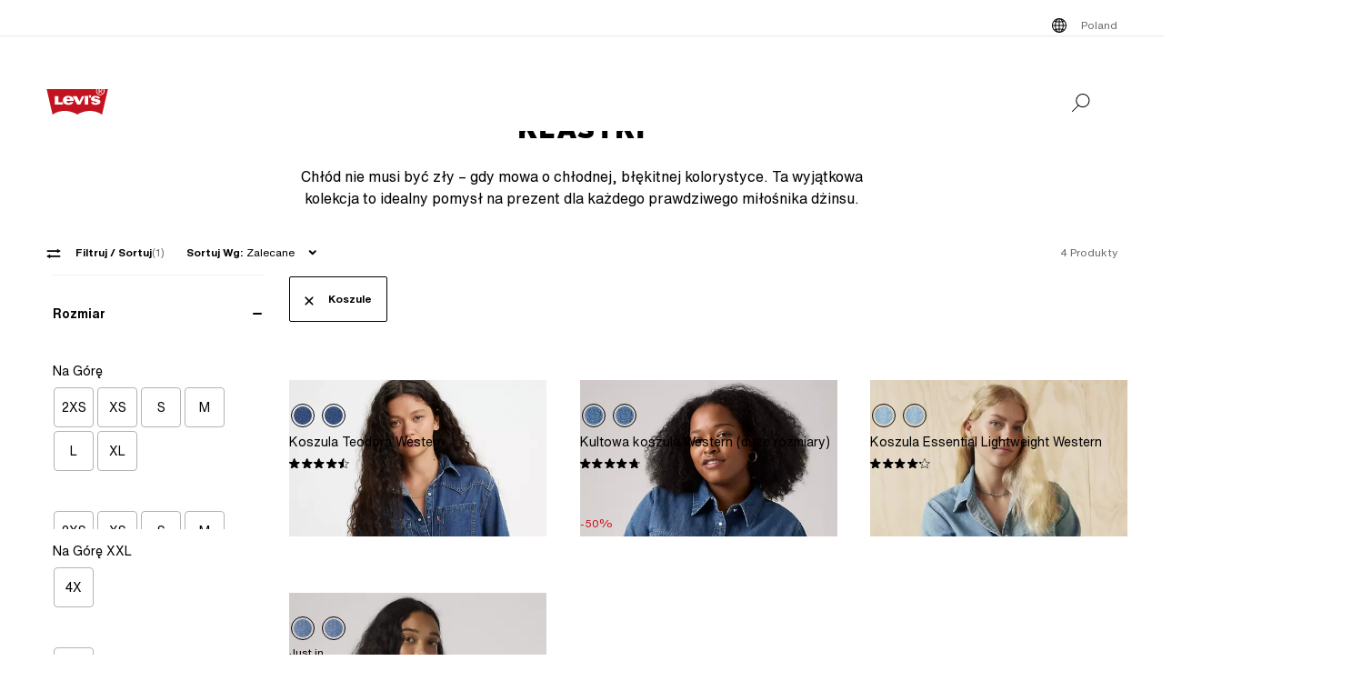

--- FILE ---
content_type: text/html; charset=utf-8
request_url: https://www.levi.com/PL/pl_PL/klasyki/c/levi_women_gift_guide_classics/facets/productitemtype/koszule
body_size: 52059
content:
<!doctype html>
<html lang="pl-PL">
    <head>
        <title>Klasyki | Levi&#x27;s® PL</title>
<meta property="og:title" content="Klasyki | Levi's® PL">
<meta name="description" content="Klasyki | Levi® PL">
<meta property="og:description" content="Klasyki | Levi® PL">
<meta property="og:url" content="https://www.levi.com/PL/pl_PL/klasyki/c/levi_women_gift_guide_classics/facets/productitemtype/koszule">
<meta name="branch:deeplink:$deeplink_path" content="levi://app/shop/products/levi_women_gift_guide_classics?facets=:relevance:productitemtype:koszule">
<meta property="og:image" content="https://www.levi.com/ngsa/img/logos/levi-logo-large.png">
<meta property="og:image:type" content="jpeg">
<meta property="og:image:width" content="1200">
<meta property="og:image:height" content="630">
<meta property="og:type" content="website">
<meta property="og:locale" content="pl-PL">
<meta name="robots" content="index,follow">
<link rel="canonical" href="https://www.levi.com/PL/pl_PL/klasyki/c/levi_women_gift_guide_classics/facets/productitemtype/koszule">
<script type="application/ld+json" data-hid="2f2edb2">{"@context":"https://schema.org","@type":"BreadcrumbList","itemListElement":[{"@type":"ListItem","position":0,"name":"Klasyki","item":"https://www.levi.com/PL/pl_PL/klasyki/c/levi_women_gift_guide_classics"}]}</script>
<script id="unhead:payload" type="application/json">{"title":"Klasyki | Levi's® PL"}</script>
        <!-- 234.0.0|0efe65e2a|v22.16.0 -->
        <script src="/ngsa/library/levi_common.js?single"></script>
        <link rel="preconnect" href="https://lsco.scene7.com" />
        <link rel="preconnect" href="https://lscoglobal.scene7.com">
        <link rel="preconnect" href="https://lscoecomm.scene7.com" />
        <meta http-equiv="content-type" content="text/html; charset=utf-8" />
        <meta name="viewport" content="width=device-width, initial-scale=1" />
        <meta name="google-play-app" content="app-id=com.levistrauss.customer" />
        <link rel="icon" sizes="any" href="/favicon.ico" />
        <link rel="icon" href="/favicon.svg" type="image/svg+xml" />
        <link rel="apple-touch-icon" type="image/png" href="/ngsa/favicon/apple-touch-icon.png" />
        <meta name="theme-color" media="(prefers-color-scheme: light)" content="#ffffff" />
        <meta name="theme-color" media="(prefers-color-scheme: dark)" content="#070b21" />
        <script src="https://cdn.quantummetric.com/network-interceptor/quantum-levistraussco.js" crossorigin="anonymous" async></script>
        
    <script>
    Object.defineProperty(window, "__LSCO_ENV_NAME__", { writable: false, configurable: false, value: "ssr-prod" });
Object.defineProperty(window, "__LSCO_ENV_COLOR__", { writable: false, configurable: false, value: "bot" });
Object.defineProperty(window, "__LSCO_ENV_REGION__", { writable: false, configurable: false, value: "usw2" });
Object.defineProperty(window, "__LSCO_PAGE_NAME__", { writable: false, configurable: false, value: "Category" });
    </script>
    
        <script>
(()=>{const t=t=>t?.replace?.(/[^a-zA-Z0-9-]/g,"")||"",e=e=>t((t=>{const e=`; ${document.cookie}`.split(`; ${t}=`);return 2===e.length?e.pop().split(";").shift():""})(e))||t((t=>{try{return localStorage.getItem(t)}catch{return""}})(e))||"",o=(e,o)=>{const x=t(o);((t,e,o)=>{let x="";if(Number(o)){const t=new Date;t.setTime(t.getTime()+24*o*60*60*1e3),x=`; expires=${t.toUTCString()}`}const r="https:"===window.location.protocol?"; Secure":"";document.cookie=`${t}=${e}${x}${r}; path=/; SameSite=Strict`})(e,x,365),((t,e)=>{try{localStorage.setItem(t,e)}catch{}})(e,x),((t,e)=>{Object.defineProperty(window,t,{writeable:!1,configurable:!1,value:e})})(e,x)};(()=>{const t="LevisID",x="ajs_anonymous_id";let r=e(t),n=e(x);r&&!n?n=r:!r&&n?r=n:r||n||(r=window?.crypto?.randomUUID?.()||"xxxxxxxx-xxxx-4xxx-yxxx-xxxxxxxxxxxx".replace(/[xy]/g,t=>{const e=Math.floor(16*Math.random());let o;return o="x"===t?e:e%4+8,o.toString(16)}),n=r),o(t,r),o(x,n)})()})();
window.LSCO={dtos:{globalData:{customer:{user_id:"anonymous",account_type:"anonymous",auth_status:"guest",levi_id:window.LevisID||"",adobe_id:"",city:"",state:""},brand:"levi"}}},window.lsanalytics_pageIndex=-1,window.lsanalytics={track(a,l){window.lsanalytics_earlyTrackCalls=window.lsanalytics_earlyTrackCalls||{};const s=`${window.lsanalytics_pageIndex}`;window.lsanalytics_earlyTrackCalls[s]=window.lsanalytics_earlyTrackCalls[s]||[],window.lsanalytics_earlyTrackCalls[s].push({event:a,properties:l,pageData:window.LSCO.dtos})},page(){const a=Array.isArray(window.lsanalytics_earlyPageCalls)?window.lsanalytics_earlyPageCalls:[];a.push({is_spa:!0,dataLayer:window.LSCO.dtos}),window.lsanalytics_earlyPageCalls=a,window.lsanalytics_pageIndex++}};
</script>
        <script>
Object.defineProperty(window, "__LSCO_ENV__", { writeable: false, configurable: false, value: {"VITE_ADYEN_CSS_PATH_V3":"https://checkoutshopper-live.adyen.com/checkoutshopper/sdk/5.65.0/adyen.css","VITE_ADYEN_JS_PATH_V3":"https://checkoutshopper-live.adyen.com/checkoutshopper/sdk/5.65.0/adyen.js","VITE_AFTERPAY_SCRIPT_PATH":"https://portal.afterpay.com/afterpay.js","VITE_ANONYMOUS_USER":"anonymous","VITE_API_PROXY":"","VITE_API_URL":"/nextgen-webhooks/","VITE_APP_EXCLUSIVE_LSA_DEEP_LINK_BASE_PATH":"https://levis-alternate.app.link","VITE_APP_EXCLUSIVE_LSE_DEEP_LINK_BASE_PATH":"https://mv50w-alternate.app.link","VITE_APPLE_PAY_URL":"https://apple-pay-gateway-cert.apple.com/paymentservices/startSession","VITE_BRAINTREE_CLIENT_SCRIPT_PATH":"https://js.braintreegateway.com/web/3.78.2/js/venmo.min.js","VITE_BRAINTREE_DATA_COLLECTOR_SCRIPT_PATH":"https://js.braintreegateway.com/web/3.78.2/js/data-collector.min.js","VITE_BRAINTREE_VENMO_SCRIPT_PATH":"https://js.braintreegateway.com/web/3.78.2/js/client.min.js","VITE_BV_URL_LEVIS_LSA":"https://apps.bazaarvoice.com/deployments/levis/lsa_implementation_production/production","VITE_BV_URL_LEVIS_LSE":"https://apps.bazaarvoice.com/deployments/levis/lse_implementation_production/production","VITE_CONFIG_EXPIREY_TIME":"8640000","VITE_CYBS_FLEX_JS_PATH_V2":"https://flex.cybersource.com/cybersource/assets/microform/0.11/flex-microform.min.js","VITE_CYBS_PAYPAL_URL":"https://www.paypal.com/cgi-bin/webscr?cmd=_express-checkout&NOSHIPPING=1&token=","VITE_DEFAULT_TOKEN_STRING":"dummy","VITE_ESW_TRACKING_URL":"https://logistics-tracking-ui.sandbox.eshopworld.com/en-ie/lev","VITE_ESW_WELCOMEMAT_CSS_URL":"https://uatrc-checkout.eshopworld.net/Checkout/PluginCss?guid=5975D218-34AA-40B4-84B7-61B88251BD12","VITE_ESW_WELCOMEMAT_JS_URL":"https://uatrc-checkout.eshopworld.net/Checkout/Container?guid=5975D218-34AA-40B4-84B7-61B88251BD12","VITE_EXTEND_SESSION_DEBOUNCE":"15000","VITE_EXTEND_SESSION_THROTTLE":"86400000","VITE_GMAP_ID":"AIzaSyBG1wzDQ7KBRxYtGmcmqbESDBn2iyH4zxY","VITE_GOOGLE_PAY_ENV":"PRODUCTION","VITE_GTM_ACCOUNT_ID":"GTM-5MH6TL3","VITE_GTM_PATH":"https://www.googletagmanager.com/gtm.js","VITE_HEADER_CACHED_OPERATION":"x-operation-cached","VITE_HEADER_FOOTER_TIMER":"1800000","VITE_HEADER_TITLE":"x-sessionid","VITE_HOME_REDIRECT":"/US/en_US","VITE_I18N_FALLBACK_LOCALE":"en","VITE_INDEX_FOLLOW":"index,follow","VITE_INVENTORY_TIMER":"300","VITE_LEVI_APPSTORE_URL_LSE":"https://euapp.levi.com/download-app-ios","VITE_LEVI_APPSTORE_URL":"https://app.levi.com/download-app-ios","VITE_LEVI_GOOGLEPLAY_URL_LSE":"https://euapp.levi.com/download-app-android","VITE_LEVI_GOOGLEPLAY_URL":"https://app.levi.com/download-app-android","VITE_LEVI_ROOT_URL":"https://www.levi.com/global","VITE_LOG_ERROR_PAYLOAD":"false","VITE_LOG_LEVEL":"INFO","VITE_LOG_REQUEST_PAYLOAD":"false","VITE_LOG_RESPONSE_PAYLOAD":"false","VITE_LOQATE_FIND_RETRIVE_WAITING_TIMEOUT":"6000","VITE_MAKE_RESERVATION_TIMEOUT":"1800000","VITE_MAKERESERVATION_WAITING_TIMEOUT":"6000","VITE_NARVAR_RETURN_PATH":"https://returns.narvar.com","VITE_NARVAR_BASE_PATH":"https://www.narvar.com","VITE_NOINDEX_NOFOLLOW":"noindex,nofollow","VITE_NOTIFY_ON_SALE_TOOL_TIP_APPEAR":"1000","VITE_NOTIFY_ON_SALE_TOOL_TIP_CLOSE":"5000","VITE_RECOMMENDATIONS_ITEMS_COUNT":"15","VITE_OOS_RECOMMENDATIONS_ITEMS_COUNT":"6","VITE_AWS_REGION":"us-west","VITE_SIZE_GROUPED_FACETS":"waist,length,accessories,baby,belts,bigandtall,bigandtallbottoms,bigandtalltops,bigboys,biggirls,boys,dressesandjumpsuits,girls,littleboys,littlegirls,madeandcrafted,plusbottoms,plussizes,plustops,shirtsandouterwear,shoes,socks,toddler,tops,topsandouterwear,underwear,bottoms","VITE_SIZE_NEEDS_TILES":"WAIST,LENGTH,ACCESSORIES,BABY BELTS,BIGANDTALL,BIGANDTALLBOTTOMS,BIGANDTALLTOPS,BIGBOYS BIGGIRLS,BOYS,DRESSESANDJUMPSUITS,GIRLS,LITTLEBOYS,LITTLEGIRLS,MADEANDCRAFTED,PLUSBOTTOMS,PLUSSIZES,PLUSTOPS,SHIRTSANDOUTERWEAR,SHOES,SOCKS,TODDLER,TOPS,TOPSANDOUTERWEAR,UNDERWEAR,BOTTOMS","VITE_STOCK_AVAIL_WAITING_TIMEOUT":"6000","VITE_SUGGEST_DEBOUNCE_WAIT":"100","VITE_SUGGESTED_SEARCH":"2","VITE_UNIDAYS_IFRAME_URL":"https://levis-embedded.myunidays.com","VITE_URL_ORIGIN_LEVI":"https://www.levi.com","VITE_ZEN_DESK_LEVI_JS_PATH":"https://static.zdassets.com/ekr/snippet.js?key=20e49099-4650-493e-a288-a2e32022051f","VITE_HARNESS_FF_CLIENTSIDE_SDK_KEY":"a5619793-3cad-4a05-9f57-38a75d1d6e00","VITE_NEWRELIC_BROWSER_ACCOUNT_ID":"376472","VITE_NEWRELIC_BROWSER_TRUST_KEY":"376472","VITE_NEWRELIC_BROWSER_AGENT_ID":"1589038451","VITE_NEWRELIC_BROWSER_LICENSE_KEY":"NRBR-d3909912ee3e811d14d","VITE_NEWRELIC_BROWSER_APPLICATION_ID":"1589038451","VITE_NEWRELIC_DISABLED":"true","VITE_NEXTGEN_OMS_CART_ATP_TIMEOUT":"3000","VITE_PERSONALIZED_SEARCH_LSE":"v1","VITE_AFTERPAY_MESSAGE_PATH":"https://static-us.afterpay.com/javascript/present_afterpay_l2.js","VITE_GR_CLIENT_VERSION":"0.1.0","VITE_GOOGLE_MAPS_API_URL":"https://maps.googleapis.com/maps/api/geocode/json?","VITE_MAKERES_ALLOCATED":"Allocated","VITE_OTHERS_STOCK_AVAILABILITY_CALL_TIME_BETWEEN":"120000","VITE_REFER_A_FRIEND_SHARE_LINK":"https://share.levi.com/core.js","VITE_MAKERES_ALLOCATION_FAIL":"Allocation Failed","VITE_REFER_A_FRIEND_PROGRAM":"refer-a-friend","VITE_CYBERSOURCE_WEBHOOK_ORIGIN_ID":"prod-bot","VITE_COMMIT_HASH":"0efe65e2a","VITE_SPECTRUM_ASSETS_PATH":"https://cdn.spectrumcustomizer.com/levi/ngs/frontend/js","VITE_CYBS_FLEX_JS_PATH":"https://flex.cybersource.com/cybersource/assets/microform/0.4/flex-microform.min.js","VITE_GR_CLIENT_NAME":"WebApp","VITE_MAKERES_PARTIAL_ALLOCATION":"Partially Allocated","VITE_LEVI_APPSTORE_IMAGE":"https://tools.applemediaservices.com/api/badges/download-on-the-app-store/black/en-us?size=250x83&amp;releaseDate=latest","VITE_PERSONALIZED_NAV_MODEL_LSA":"_version","VITE_GMAP_ID_BOPIS":"AIzaSyBBrwdC_eBFFCrI8zDCNwj77EG6N_y3Cw0","VITE_IGNORE_ERRORS_ON_SERVICES":"cmsContent,prePopulatedSearch,suggestedSearch,promoBannerPromos,getReviews,getRankedReviews,getReviewKeyphrases,getReviewSummaryInfo,getFavoriteItems,getLoyaltyData,getSameDayDeliveryInfo,getBenefits,getShippingAddresses,loqateFindAddress,loqateRetrieveAddress,getCustomerPreferredStore,getPaymentMethods,addGiftWrap,updateDonation","VITE_TOKEN_SAFE_TIME":"180000","VITE_PERSONALIZED_NAV_MODEL_LSE":"LSE_PERSO-NAV_L3-V1","VITE_NARVAR_PATH":"https://returns.narvar.com","VITE_ZEN_DESK__DOCKERS_JS_PATH":"https://static.zdassets.com/ekr/snippet.js?key=18c0a97f-2d93-4f40-b61d-f82a457f4b79","VITE_BRAINTREE_DROPIN_SCRIPT_PATH":"https://js.braintreegateway.com/web/dropin/1.25.0/js/dropin.min.js","VITE_STOCK_AVAILABILITY_CALL_TIME_BETWEEN":"300000","VITE_ESW_PRIVACYPOLICY_URL":"https://www.eshopworld.com/privacy-policy-en/","VITE_ADYEN_CSS_PATH":"https://checkoutshopper-live.adyen.com/checkoutshopper/sdk/3.4.0/adyen.css","VITE_MAKERES_ALLOCATION_CANCEL":"Canceled","VITE_INDEX_NOFOLLOW":"index,nofollow","VITE_ADYEN_JS_PATH":"https://checkoutshopper-live.adyen.com/checkoutshopper/sdk/3.4.0/adyen.js","VITE_I18N_LOCALE":"en","VITE_NOINDEX_FOLLOW":"noindex,follow","VITE_LEVI_GOOGLEPLAY_IMAGE":"https://play.google.com/intl/en_us/badges/static/images/badges/en_badge_web_generic.png","VITE_FLX_STATIC_ASSETS_HOST":"https://www.levi.com/flx","VITE_CYBERSOURCE_URL":"https://secureacceptance.cybersource.com/embedded/pay","VITE_PERSONALIZED_SEARCH_LSA":"LSA_PPF_V1","VITE_ONETRUST_CCPA_PATH":"https://privacyportal-cdn.onetrust.com/dsarwebform/e98cfc32-4d5a-46a3-8cc7-0acd7570664d/f1cb77df-0833-4305-b2b4-61bd2b8b4a1c.html","VITE_USER_NODE_ENV":"production","VITE_PACKAGE_VERSION":"234.0.0","VITE_PACKAGE_NAME":"levi-frontend"}});
Object.freeze(window.__LSCO_ENV__);
</script>
        
        <link rel="stylesheet" href="/ngsa/css/router-Co1FRHb--v234_0_0-c_0efe65e2a-t260113_1550.css"><link rel="stylesheet" href="/ngsa/css/App-DNTqG3ZX-v234_0_0-c_0efe65e2a-t260113_1550.css"><link rel="stylesheet" href="/ngsa/css/ProgressSpinner-CNBxyj7F-v234_0_0-c_0efe65e2a-t260113_1550.css"><link rel="stylesheet" href="/ngsa/css/SvgIcon-BFMbKQGc-v234_0_0-c_0efe65e2a-t260113_1550.css"><link rel="stylesheet" href="/ngsa/css/ProductList-CH5gCPAJ-v234_0_0-c_0efe65e2a-t260113_1550.css"><link rel="stylesheet" href="/ngsa/css/Footer-gkjzG4Sk-v234_0_0-c_0efe65e2a-t260113_1550.css"><link rel="stylesheet" href="/ngsa/css/PLPSkeleton-l5iQjHjd-v234_0_0-c_0efe65e2a-t260113_1550.css"><link rel="stylesheet" href="/ngsa/css/VCmsSection-DbG0gj_U-v234_0_0-c_0efe65e2a-t260113_1550.css"><link rel="stylesheet" href="/ngsa/css/VCmsSectionBackground-CS2imcH5-v234_0_0-c_0efe65e2a-t260113_1550.css"><link rel="stylesheet" href="/ngsa/css/ModuleStripV2-CFD2Jlno-v234_0_0-c_0efe65e2a-t260113_1550.css"><link rel="stylesheet" href="/ngsa/css/SearchContainer-Bzrnx5zw-v234_0_0-c_0efe65e2a-t260113_1550.css"><link rel="stylesheet" href="/ngsa/css/VResponsivePicture-BsIUg6sL-v234_0_0-c_0efe65e2a-t260113_1550.css"><link rel="stylesheet" href="/ngsa/css/RecommendedProductTile-BRv7lF_E-v234_0_0-c_0efe65e2a-t260113_1550.css"><link rel="stylesheet" href="/ngsa/css/LowestRecentPriceWrapper-DXapRnKl-v234_0_0-c_0efe65e2a-t260113_1550.css"><link rel="stylesheet" href="/ngsa/css/PromoBadge-DsF-wifl-v234_0_0-c_0efe65e2a-t260113_1550.css"><link rel="stylesheet" href="/ngsa/css/ChannelBadge-ZzdyYtb--v234_0_0-c_0efe65e2a-t260113_1550.css"><link rel="stylesheet" href="/ngsa/css/SustainabilityBadge-BKnX29Ke-v234_0_0-c_0efe65e2a-t260113_1550.css"><link rel="stylesheet" href="/ngsa/css/VPixleeContainer-WuFWXZan-v234_0_0-c_0efe65e2a-t260113_1550.css"><link rel="stylesheet" href="/ngsa/css/AppliedFacets-B1NGXYnt-v234_0_0-c_0efe65e2a-t260113_1550.css"><link rel="stylesheet" href="/ngsa/css/ReviewStars-pWtElhRL-v234_0_0-c_0efe65e2a-t260113_1550.css"><link rel="stylesheet" href="/ngsa/css/MobileFilterPanel-DWifI9AT-v234_0_0-c_0efe65e2a-t260113_1550.css"><link rel="stylesheet" href="/ngsa/css/SeoContent-_zF0Jnfv-v234_0_0-c_0efe65e2a-t260113_1550.css"><link rel="stylesheet" href="/ngsa/css/FacetPanel-DapDa4NG-v234_0_0-c_0efe65e2a-t260113_1550.css"><link rel="stylesheet" href="/ngsa/css/CheckboxGroup-D6CFXTk2-v234_0_0-c_0efe65e2a-t260113_1550.css">
        <script>window.__LSCO_ROUTE_TRANSITIONING__ = false; window.internalTargetPageParams = () => { return {"entity.categoryId":"levi_women_gift_guide_classics"} };</script>
        <script>
            const lf = "lscoExperimentFeatureFlags";
            Object.defineProperty(window, lf, { writeable: false, configurable: false, value: {} });
            Object.defineProperty(window, "lscoSetExperimentFeatureFlag", {
                writeable: false,
                configurable: false,
                value: (fi, fv, ct) => {
                    const [, country] = window.location.pathname.match(/\/([A-Z]{2})\/([a-z]{2}|[a-z]{2}_[A-Z]{2})\//) || [];
                    const c = ct || country;
                    if (!c || !fi) return;
                    const w = window;
                    w[lf] = w[lf] || {};
                    w[lf][c] = w[lf][c] || {};
                    w[lf][c][fi] = fv;
                    if (typeof CustomEvent === "function") {
                        w.dispatchEvent(new CustomEvent("lscoExperimentFeatureFlagSet", { detail: fi }));
                    }
                },
            });
        </script>
        
        <link rel="preload" href="/ngsa/fonts/Helvetica-Now-Text-Regular.woff2" as="font" type="font/woff2" crossorigin />
        <link rel="preload" href="/ngsa/fonts/InterstateWGL-Black.woff2" as="font" type="font/woff2" crossorigin />
        <link rel="preload" href="/ngsa/fonts/Helvetica-Now-Text-Bold.woff2" as="font" type="font/woff2" crossorigin />
        <link rel="preload" href="/ngsa/fonts/Interstate-Bold.woff" as="font" type="font/woff2" media="(min-width: 1025px)" crossorigin />
        
        <link rel="modulepreload" href="/ngsa/js/main-BwrlKJrl-v234_0_0-c_0efe65e2a-t260113_1550.js"><link rel="modulepreload" href="/ngsa/js/router-RMvWck0r-v234_0_0-c_0efe65e2a-t260113_1550.js"><link rel="modulepreload" href="/ngsa/js/App-DKWUqznU-v234_0_0-c_0efe65e2a-t260113_1550.js"><link rel="modulepreload" href="/ngsa/js/ProgressSpinner-CE6_tsDx-v234_0_0-c_0efe65e2a-t260113_1550.js"><link rel="modulepreload" href="/ngsa/js/SvgIcon-ZSNACe28-v234_0_0-c_0efe65e2a-t260113_1550.js"><link rel="modulepreload" href="/ngsa/js/ProductList-C_LtUq3w-v234_0_0-c_0efe65e2a-t260113_1550.js"><link rel="modulepreload" href="/ngsa/js/Truste-BE8uz8yx-v234_0_0-c_0efe65e2a-t260113_1550.js"><link rel="modulepreload" href="/ngsa/js/Footer-BC4CjL0z-v234_0_0-c_0efe65e2a-t260113_1550.js"><link rel="modulepreload" href="/ngsa/js/PLPSkeleton-BT41FHRn-v234_0_0-c_0efe65e2a-t260113_1550.js"><link rel="modulepreload" href="/ngsa/js/VCmsSection-CwbCzmiS-v234_0_0-c_0efe65e2a-t260113_1550.js"><link rel="modulepreload" href="/ngsa/js/VCmsSectionBackground-DPkSCi9S-v234_0_0-c_0efe65e2a-t260113_1550.js"><link rel="modulepreload" href="/ngsa/js/ModuleStripV2-DEYWifLz-v234_0_0-c_0efe65e2a-t260113_1550.js"><link rel="modulepreload" href="/ngsa/js/SearchContainer-DmrDI9vN-v234_0_0-c_0efe65e2a-t260113_1550.js"><link rel="modulepreload" href="/ngsa/js/VProductMediaSSR-BCLWLP1P-v234_0_0-c_0efe65e2a-t260113_1550.js"><link rel="modulepreload" href="/ngsa/js/VResponsivePicture-hlk2e4CP-v234_0_0-c_0efe65e2a-t260113_1550.js"><link rel="modulepreload" href="/ngsa/js/RecommendedProductTile-N7gXVJyH-v234_0_0-c_0efe65e2a-t260113_1550.js"><link rel="modulepreload" href="/ngsa/js/LowestRecentPriceWrapper-xTL2SIFo-v234_0_0-c_0efe65e2a-t260113_1550.js"><link rel="modulepreload" href="/ngsa/js/PromoBadge-RpO4Bbit-v234_0_0-c_0efe65e2a-t260113_1550.js"><link rel="modulepreload" href="/ngsa/js/ChannelBadge-CaulSs-h-v234_0_0-c_0efe65e2a-t260113_1550.js"><link rel="modulepreload" href="/ngsa/js/SustainabilityBadge-CZTwc5Wj-v234_0_0-c_0efe65e2a-t260113_1550.js"><link rel="modulepreload" href="/ngsa/js/VPixleeContainer-DO7pmLj4-v234_0_0-c_0efe65e2a-t260113_1550.js"><link rel="modulepreload" href="/ngsa/js/AppliedFacets-L2bezTwT-v234_0_0-c_0efe65e2a-t260113_1550.js"><link rel="modulepreload" href="/ngsa/js/ReviewStars-DR1DHwyV-v234_0_0-c_0efe65e2a-t260113_1550.js"><link rel="modulepreload" href="/ngsa/js/MobileFilterPanel-Bd68hpb6-v234_0_0-c_0efe65e2a-t260113_1550.js"><link rel="modulepreload" href="/ngsa/js/SeoContent-BbkOC8_x-v234_0_0-c_0efe65e2a-t260113_1550.js"><link rel="modulepreload" href="/ngsa/js/FacetPanel-Bex27vMj-v234_0_0-c_0efe65e2a-t260113_1550.js"><link rel="modulepreload" href="/ngsa/js/CheckboxGroup-up5ii3u8-v234_0_0-c_0efe65e2a-t260113_1550.js"><link rel="modulepreload" href="/ngsa/js/optimizelyReactivate-CIGAnrTQ-v234_0_0-c_0efe65e2a-t260113_1550.js"><link rel="modulepreload" href="/ngsa/js/ssrGlobalStoreHeadMeta-CmiRAj9C-v234_0_0-c_0efe65e2a-t260113_1550.js"><link rel="modulepreload" href="/ngsa/js/ssrGlobalStoreRoute-PF2051I4-v234_0_0-c_0efe65e2a-t260113_1550.js"><link rel="modulepreload" href="/ngsa/js/csrGlobalStoreAppState-C4rovXa9-v234_0_0-c_0efe65e2a-t260113_1550.js"><link rel="modulepreload" href="/ngsa/js/index-CQvHSttR-v234_0_0-c_0efe65e2a-t260113_1550.js">    </head>
    <body>
        
        <div id="app"><div class="app Category"><!----><div class="progress-spinner-mask" style="display:none;" data-v-3e7b96a4><div class="progress-spinner-container" data-v-3e7b96a4><div class="progress-spinner-loading-icon" data-v-3e7b96a4></div><!----><!----></div></div><header class="main-site-header" data-v-bfadb40f><a class="skip-link" href="javascript:void(0)" aria-label="Skip To Main Content" data-v-bfadb40f> Skip to main content </a><div class="header-bar" aria-level="2" aria-label="Header bar" id="headerBar" data-v-bfadb40f data-v-b08474e5><div class="branch-journeys-top" data-v-b08474e5></div><div class="header-bar__section-wrapper lsco-row" data-v-b08474e5><div class="utility-bar lsco-col-xs--last lsco-col-lg--first show-desktop utility-bar-section" data-v-b08474e5 data-v-bc9ab64a><div class="utility-bar__inner-wrapper lsco-row lsco-row-xs--center lsco-row-xs--middle" style="" data-v-bc9ab64a><div class="lsco-col-xs-23" data-v-bc9ab64a><div class="utility-bar__wrapper lsco-row lsco-row-xs--middle lsco-row-xs--center lsco-row-lg--end" data-v-bc9ab64a><!----><ul class="utility-bar__links-wrapper lsco-row lsco-col-xs-8 lsco-row-xs--end show-desktop lsco-row-xs--middle" data-v-bc9ab64a><!----><li class="utility-bar__link" data-v-bc9ab64a><button class="utility-bar__link-item -button lsco-row lsco-row-xs--middle country-picker" aria-label="Menu Button Poland opens in a popup" data-v-bc9ab64a><svg xmlns="http://www.w3.org/2000/svg" width="24" height="24" fill="none" viewBox="0 0 24 24" style="" class="svg-icon svg-icon--global-country-icon nr-block icon-pin" aria-hidden="true" id="svg-title--global-country-icon" data-v-bc9ab64a data-v-8db5990c><path fill="#000" d="M12.4 4.01a8 8 0 1 1-1 .014V4h1zm0 14.944c.724-.154 1.486-.727 2.137-1.811q.115-.193.22-.4a15 15 0 0 0-2.357-.238zm-1-2.442c-.777.028-1.505.108-2.158.23q.107.209.222.4c.591.986 1.274 1.55 1.936 1.76zm-3.158.464q-.466.134-.846.296a7 7 0 0 0 1.7 1.097 7.4 7.4 0 0 1-.854-1.393m7.514 0c-.249.52-.535.989-.853 1.392a7 7 0 0 0 1.7-1.096 8 8 0 0 0-.847-.296M5.027 12.6a6.97 6.97 0 0 0 1.624 3.915c.354-.177.76-.334 1.208-.468a12 12 0 0 1-.644-3.447zm11.757 0a12 12 0 0 1-.645 3.447c.448.134.855.29 1.209.468a6.97 6.97 0 0 0 1.625-3.915zm-8.568 0a11 11 0 0 0 .618 3.204 15.5 15.5 0 0 1 2.566-.293V12.6zm4.184 2.905c.986.022 1.925.126 2.766.299.34-.932.561-2.02.618-3.204H12.4zM6.588 7.56a6.97 6.97 0 0 0-1.576 4.04h2.194c.038-1.291.26-2.501.623-3.56a7.6 7.6 0 0 1-1.241-.48m8.6.699c-.846.179-1.792.289-2.788.314V11.6h3.393c-.04-1.235-.26-2.371-.605-3.341m2.19-.74a7.3 7.3 0 0 1-1.219.49c.37 1.066.595 2.287.634 3.59h2.195a6.97 6.97 0 0 0-1.61-4.08m-8.573.761a11.1 11.1 0 0 0-.598 3.32H11.4V8.57a15.6 15.6 0 0 1-2.595-.29m3.595-.707a15 15 0 0 0 2.39-.253 7 7 0 0 0-.253-.463c-.65-1.084-1.413-1.658-2.137-1.812zm-1-2.476c-.662.21-1.345.775-1.936 1.76q-.138.23-.264.483c.665.123 1.407.204 2.2.23zm-2.304.533a7 7 0 0 0-1.78 1.168q.396.17.886.31a7.5 7.5 0 0 1 .894-1.478m5.807 0c.33.419.624.906.88 1.45q.478-.144.862-.316a7 7 0 0 0-1.742-1.133"></path></svg><span data-v-bc9ab64a>Poland</span></button></li></ul></div></div></div></div><nav class="header-bar__inner-wrapper lsco-row lsco-row-xs--middle lsco-col-xs--first lsco-col-md--last" aria-label="Primary" role="navigation" data-v-b08474e5><div style="display:none;" class="all-nav-links" data-v-b08474e5><!--[--><div class="show-mobile"><a target="_blank" id="l1MobilePromoImageLink" tabindex="0"><button id="l1MobilePromoImageLink"></button></a></div><!--]--><!--[--><div class="show-mobile"><a href="" target="_blank" id="l1MobilePromoStripLink" tabindex="0"><button id="l1MobilePromoStripLink"></button></a></div><!--]--><!--[--><ul><li><button id="l1Item0">Mężczyźni</button><ul><!--[--><!--[--><li style=""><a href="/PL/pl_PL/nowe-produkty/c/levi_clothing_men_new_arrivals" class="" id="l1QuickLinks0" target="_self">Nowości dla niego</a></li><!--]--><!--[--><li style=""><a href="/PL/pl_PL/bestsellers/c/levi_men_collections_bestsellers_north" class="" id="l1QuickLinks1" target="_self">Bestsellery dla niego</a></li><!--]--><!--[--><li style=""><a href="/PL/pl_PL/shop/collections-and-collaborations" class="" id="l1QuickLinks2" target="_self">Kolekcje i współpraca</a></li><!--]--><!--]--></ul><ul><!--[--><div><a href="/PL/pl_PL/promo/c/levi_men_promo_north" class="" id="l2PromoImageLink" target="_self">-50% NA WSZYSTKIE PRODUKTY NA WYPRZEDAŻY</a></div><!--]--><!--[--><div><a href="/PL/pl_PL/promo/c/levi_men_promo_north" class="" id="l2PromoStripLink" target="_self">-50% NA WSZYSTKIE PRODUKTY NA WYPRZEDAŻY</a></div><!--]--><!--[--><!--[--><!--[--><!--[--><li style=""><div style=""><a href="/PL/pl_PL/odziez/mezczyzni/dzinsy/c/levi_clothing_men_jeans" class="" id="l2Item0" target="_self">Dżinsy dla niego</a></div></li><!--]--><!--[--><li><button id="l2Item1">Nasze ulubione style</button><ul><!--[--><!--[--><li style=""><a href="/PL/pl_PL/odziez/mezczyzni/dzinsy/501-original/c/levi_clothing_men_jeans_501_original" class="" id="l3Item0" target="_self">Dżinsy 501® Original</a></li><!--]--><!--[--><li style=""><a href="/PL/pl_PL/odziez/mezczyzni/dzinsy/511TM/c/levi_clothing_men_jeans_511" class="" id="l3Item1" target="_self">Przylegające dżinsy 511™</a></li><!--]--><!--[--><li style=""><a href="/PL/pl_PL/c/levi_clothing_men_jeans_straight/facets/feature-fit_name/555™" class="" id="l3Item2" target="_self">555™ Relaxed Straight</a></li><!--]--><!--[--><li style=""><a href="/PL/pl_PL/features/578-baggy" class="" id="l3Item3" target="_self">578™ Baggy Jeans</a></li><!--]--><!--[--><li style=""><a href="/PL/pl_PL/odziez/mezczyzni/dzinsy/502TM/c/levi_clothing_men_jeans_502" class="" id="l3Item4" target="_self">Dżinsy 502™ Taper</a></li><!--]--><!--]--></ul></li><!--]--><!--]--><!--]--><!--[--><!--[--><!--[--><li><button id="l2Item0">Odzież męska</button><ul><!--[--><!--[--><li style=""><a href="/PL/pl_PL/odziez/mezczyzni/c/levi_clothing_men" class="" id="l3Item0" target="_self">Zobacz wszystko dla niego</a></li><!--]--><!--[--><li style=""><a href="/PL/pl_PL/odziez/mezczyzni/dzinsy/c/levi_clothing_men_jeans" class="" id="l3Item1" target="_self">Jeans</a></li><!--]--><!--[--><li style=""><a href="/PL/pl_PL/odziez/mezczyzni/kurtki-trucker-i-sherpa/c/levi_clothing_men_truckers_sherpas" class="" id="l3Item2" target="_self">Truckers i Sherpas</a></li><!--]--><!--[--><li style=""><a href="/PL/pl_PL/odziez/mezczyzni/koszule/c/levi_clothing_men_shirts" class="" id="l3Item3" target="_self">Koszule</a></li><!--]--><!--[--><li style=""><a href="/PL/pl_PL/odziez/mezczyzni/odziez-wierzchnia/c/levi_clothing_men_outerwear" class="" id="l3Item4" target="_self">Odzież wierzchnia</a></li><!--]--><!--[--><li style=""><a href="/PL/pl_PL/odziez/mezczyzni/spodnie/c/levi_clothing_men_trousers" class="" id="l3Item5" target="_self">Spodnie i chinosy</a></li><!--]--><!--[--><li style=""><a href="/PL/pl_PL/odziez/mezczyzni/swetry-i-bluzy/knitwear/c/levi_clothing_men_knitwear" class="" id="l3Item6" target="_self">Dzianina</a></li><!--]--><!--[--><li style=""><a href="/PL/pl_PL/odziez/mezczyzni/swetry-i-bluzy/c/levi_clothing_men_sweaters_sweatshirts" class="" id="l3Item7" target="_self">Bluzy z kapturem i bez</a></li><!--]--><!--[--><li style=""><a href="/PL/pl_PL/odziez/mezczyzni/szorty/c/levi_clothing_men_shorts" class="" id="l3Item8" target="_self">Szorty</a></li><!--]--><!--[--><li style=""><a href="/PL/pl_PL/odziez/mezczyzni/t-shirty/c/levi_clothing_men_t_shirts" class="" id="l3Item9" target="_self">Koszulki i koszulki polo</a></li><!--]--><!--[--><li style=""><a href="/PL/pl_PL/odziez/mezczyzni/big-tall/c/levi_clothing_men_big_tall" class="" id="l3Item10" target="_self">Big and Tall</a></li><!--]--><!--[--><li style=""><a href="/PL/pl_PL/akcesoria/mezczyzni/buty-akcesoria/c/levi_accessories_men_shoes_accessories" class="" id="l3Item11" target="_self">Akcesoria</a></li><!--]--><!--[--><li style=""><a href="/PL/pl_PL/akcesoria/mezczyzni/bielizna-i-skarpetki/c/levi_accessories_men_underwear_socks" class="" id="l3Item12" target="_self">Bielizna i skarpety</a></li><!--]--><!--]--></ul></li><!--]--><!--]--><!--]--><!--[--><!--[--><!--[--><li><button id="l2Item0">Polecane</button><ul><!--[--><!--[--><li style=""><a href="/PL/pl_PL/features/bluetab" class="" id="l3Item0" target="_self">BLUE TAB™</a></li><!--]--><!--[--><li style=""><a href="/PL/pl_PL/features/texture-clash" class="" id="l3Item1" target="_self">Zabawa materiałami</a></li><!--]--><!--[--><li style=""><a href="/PL/pl_PL/levis-denim-icons/c/levi_men_collections_denim_icons" class="" id="l3Item2" target="_self">Levi&#39;s® Denim Icons</a></li><!--]--><!--[--><li style=""><a href="/PL/pl_PL/levis-workwear/c/levi_collections_workwear" class="" id="l3Item3" target="_self">Levi&#39;s® Workwear</a></li><!--]--><!--[--><li style=""><a href="/PL/pl_PL/features/tailor-shop" class="" id="l3Item4" target="_self">Levi&#39;s® Tailor Shop</a></li><!--]--><!--[--><li style=""><a href="/PL/pl_PL/features/men-jeans" class="" id="l3Item5" target="_self">👖Męskie Dżinsy – Przewodnik</a></li><!--]--><!--]--></ul></li><!--]--><!--[--><li style=""><div style=""><a href="/PL/pl_PL/features/red-tab-members-program" class="" id="l2Item1" target="_self">Levi&#39;s® Red Tab™ Member Program</a></div></li><!--]--><!--[--><li style=""><div style=""><a href="/PL/pl_PL/blog" class="" id="l2Item2" target="_blank">Blog: Off The Cuff</a></div></li><!--]--><!--[--><li style=""><div style=""><a href="/PL/pl_PL/features/levis-app" class="" id="l2Item3" target="_blank">Levi&#39;s® App</a></div></li><!--]--><!--]--><!--]--><!--]--></ul></li></ul><ul><li><button id="l1Item1">Kobiety</button><ul><!--[--><!--[--><li style=""><a href="/PL/pl_PL/nowe-produkty/c/levi_clothing_women_new_arrivals" class="" id="l1QuickLinks0" target="_self">Nowości dla niej</a></li><!--]--><!--[--><li style=""><a href="/PL/pl_PL/bestsellers/c/levi_women_collections_bestsellers_north" class="" id="l1QuickLinks1" target="_self">Bestsellery dla niej</a></li><!--]--><!--[--><li style=""><a href="/PL/pl_PL/shop/collections-and-collaborations" class="" id="l1QuickLinks2" target="_self">Kolekcje i współpraca</a></li><!--]--><!--]--></ul><ul><!--[--><div><a href="/PL/pl_PL/promo/c/levi_women_promo_north" class="" id="l2PromoImageLink" target="_self">-50% NA WSZYSTKIE PRODUKTY NA WYPRZEDAŻY</a></div><!--]--><!--[--><div><a href="/PL/pl_PL/promo/c/levi_women_promo_north" class="" id="l2PromoStripLink" target="_self">-50% NA WSZYSTKIE PRODUKTY NA WYPRZEDAŻY</a></div><!--]--><!--[--><!--[--><!--[--><!--[--><li><button id="l2Item0">Dżinsy dla niej</button><ul><!--[--><!--[--><li style=""><a href="/PL/pl_PL/odziez/kobiety/dzinsy/c/levi_clothing_women_jeans" class="" id="l3Item0" target="_self">Zobacz wszystkie dżinsy damskie</a></li><!--]--><!--[--><li style=""><a href="/PL/pl_PL/odziez/kobiety/dzinsy/loose-jeans/c/levi_clothing_women_jeans_loose" class="" id="l3Item1" target="_self">Baggy &amp; Loose Jeans</a></li><!--]--><!--[--><li style=""><a href="/PL/pl_PL/odziez/kobiety/dzinsy/proste/c/levi_clothing_women_jeans_straight" class="" id="l3Item2" target="_self">Straight Jeans</a></li><!--]--><!--[--><li style=""><a href="/PL/pl_PL/odziez/kobiety/dzinsy/rozszerzane-u-dolu/c/levi_clothing_women_jeans_bootcut" class="" id="l3Item3" target="_self">Bootcut  &amp; Flare Jeans</a></li><!--]--><!--[--><li style=""><a href="/PL/pl_PL/odziez/kobiety/dzinsy/skinny/c/levi_clothing_women_jeans_skinny" class="" id="l3Item4" target="_self">Skinny Jeans</a></li><!--]--><!--[--><li style=""><a href="/PL/pl_PL/odziez/kobiety/dzinsy/slim/c/levi_clothing_women_jeans_slim" class="" id="l3Item5" target="_self">Slim Jeans</a></li><!--]--><!--[--><li style=""><a href="/PL/pl_PL/odziez/kobiety/dzinsy/taper/c/levi_clothing_women_jeans_taper" class="" id="l3Item6" target="_self">Tapered Jeans</a></li><!--]--><!--]--></ul></li><!--]--><!--[--><li><button id="l2Item1">Nasze ulubione style</button><ul><!--[--><!--[--><li style=""><a href="/PL/pl_PL/odziez/kobiety/dzinsy/501-original/c/levi_clothing_women_jeans_501_original" class="" id="l3Item0" target="_self">Dżinsy 501® Original</a></li><!--]--><!--[--><li style=""><a href="/PL/pl_PL/ribcage/c/levi_women_collections_ribcage" class="" id="l3Item1" target="_self">Dżinsy Ribcage</a></li><!--]--><!--[--><li style=""><a href="/PL/pl_PL/barrel-jeans/c/levi_clothing_women_barrel_jeans" class="" id="l3Item2" target="_self">Barrel Jeans</a></li><!--]--><!--[--><li style=""><a href="/PL/pl_PL/levis-rodzina-xl/c/levi_women_collections_xl_family" class="" id="l3Item3" target="_self">Levi&#39;s® Rodzina XL</a></li><!--]--><!--[--><li style=""><a href="/PL/pl_PL/features/501-curve" class="" id="l3Item4" target="_self">501® Curve</a></li><!--]--><!--]--></ul></li><!--]--><!--]--><!--]--><!--[--><!--[--><!--[--><li><button id="l2Item0">Odzież damska</button><ul><!--[--><!--[--><li style=""><a href="/PL/pl_PL/odziez/kobiety/c/levi_clothing_women" class="" id="l3Item0" target="_self">Zobacz wszystko dla niej</a></li><!--]--><!--[--><li style=""><a href="/PL/pl_PL/odziez/kobiety/dzinsy/c/levi_clothing_women_jeans" class="" id="l3Item1" target="_self">Jeans</a></li><!--]--><!--[--><li style=""><a href="/PL/pl_PL/odziez/kobiety/odziez-wierzchnia/c/levi_clothing_women_outerwear" class="" id="l3Item2" target="_self">Odzież wierzchnia</a></li><!--]--><!--[--><li style=""><a href="/PL/pl_PL/odziez/kobiety/koszule-i-bluzki/c/levi_clothing_women_shirts_blouses_tops" class="" id="l3Item3" target="_self">Koszule i bluzki</a></li><!--]--><!--[--><li style=""><a href="/PL/pl_PL/odziez/kobiety/topy-koszulki/c/levi_clothing_women_tops_t_shirts" class="" id="l3Item4" target="_self">Topy i koszulki</a></li><!--]--><!--[--><li style=""><a href="/PL/pl_PL/odziez/kobiety/sukienki-kombinezony/c/levi_clothing_women_dresses_jumpsuits" class="" id="l3Item5" target="_self">Sukienki i kombinezony</a></li><!--]--><!--[--><li style=""><a href="/PL/pl_PL/odziez/kobiety/kurtki-trucker-i-sherpa/c/levi_clothing_women_truckers_sherpas" class="" id="l3Item6" target="_self">Truckers och Sherpas</a></li><!--]--><!--[--><li style=""><a href="/PL/pl_PL/odziez/kobiety/szorty-spodnice/c/levi_clothing_women_shorts_skirts" class="" id="l3Item7" target="_self">Szorty i spódnice</a></li><!--]--><!--[--><li style=""><a href="/PL/pl_PL/odziez/kobiety/swetry-i-bluzy/c/levi_clothing_women_sweaters_sweatshirts" class="" id="l3Item8" target="_self">Bluzy z kapturem i bez</a></li><!--]--><!--[--><li style=""><a href="/PL/pl_PL/odziez/kobiety/swetry-i-bluzy/knitwear/c/levi_clothing_women_knitwear" class="" id="l3Item9" target="_self">Dzianina</a></li><!--]--><!--[--><li style=""><a href="/PL/pl_PL/odziez/kobiety/spodnie/c/levi_clothing_women_trousers" class="" id="l3Item10" target="_self">Spodnie</a></li><!--]--><!--[--><li style=""><a href="/PL/pl_PL/akcesoria/kobiety/torby-akcesoria/c/levi_accessories_women_bags_accessories" class="" id="l3Item11" target="_self">Torebki i akcesoria</a></li><!--]--><!--[--><li style=""><a href="/PL/pl_PL/odziez/kobiety/duze-rozmiary/c/levi_clothing_women_plus_size" class="" id="l3Item12" target="_self">Duże rozmiary</a></li><!--]--><!--]--></ul></li><!--]--><!--]--><!--]--><!--[--><!--[--><!--[--><li><button id="l2Item0">Polecane</button><ul><!--[--><!--[--><li style=""><a href="/PL/pl_PL/features/bluetab" class="" id="l3Item0" target="_self">BLUE TAB™</a></li><!--]--><!--[--><li style=""><a href="/PL/pl_PL/features/texture-clash" class="" id="l3Item1" target="_self">Zabawa materiałami</a></li><!--]--><!--[--><li style=""><a href="/PL/pl_PL/levis-denim-icons/c/levi_women_collections_denim_icons" class="" id="l3Item2" target="_self">Levi&#39;s® Denim Icons</a></li><!--]--><!--[--><li style=""><a href="/PL/pl_PL/levis-workwear/c/levi_collections_workwear" class="" id="l3Item3" target="_self">Levi&#39;s® Workwear</a></li><!--]--><!--[--><li style=""><a href="/PL/pl_PL/features/tailor-shop" class="" id="l3Item4" target="_self">Levi&#39;s® Tailor Shop</a></li><!--]--><!--[--><li style=""><a href="/PL/pl_PL/features/women-jeans" class="" id="l3Item5" target="_self">👖Damskie Dżinsy – Przewodnik</a></li><!--]--><!--]--></ul></li><!--]--><!--[--><li style=""><div style=""><a href="/PL/pl_PL/features/red-tab-members-program" class="" id="l2Item1" target="_self">Levi&#39;s® Red Tab™ Member Program</a></div></li><!--]--><!--[--><li style=""><div style=""><a href="/PL/pl_PL/blog" class="" id="l2Item2" target="_blank">Blog: Off The Cuff</a></div></li><!--]--><!--[--><li style=""><div style=""><a href="/PL/pl_PL/features/levis-app" class="" id="l2Item3" target="_blank">Levi&#39;s® App</a></div></li><!--]--><!--]--><!--]--><!--]--></ul></li></ul><ul><li><button id="l1Item2">Dzieci</button><ul><!--[--><!--[--><li style=""><a href="/PL/pl_PL/odziez/dzieci/nowe-produkty/c/levi_clothing_kids_new_arrivals" class="" id="l1QuickLinks0" target="_self">Nowości dla dzieci</a></li><!--]--><!--[--><li style=""><a href="/PL/pl_PL/odziez/dzieci/bestsellers/c/levi_kids_collections_bestsellers_north" class="" id="l1QuickLinks1" target="_self">Bestsellery dla dzieci</a></li><!--]--><!--]--></ul><ul><!--[--><div><a href="/PL/pl_PL/promo/c/levi_kids_promo_north" class="" id="l2PromoImageLink" target="_self">-50% NA WSZYSTKIE PRODUKTY NA WYPRZEDAŻY</a></div><!--]--><!--[--><div><a href="/PL/pl_PL/promo/c/levi_kids_promo_north" class="" id="l2PromoStripLink" target="_self">-50% NA WSZYSTKIE PRODUKTY NA WYPRZEDAŻY</a></div><!--]--><!--[--><!--[--><!--[--><!--[--><li><button id="l2Item0">Odzież dziecięca</button><ul><!--[--><!--[--><li style=""><a href="/PL/pl_PL/odziez/dzieci/c/levi_clothing_kids" class="" id="l3Item0" target="_self">Zobacz wszystko dla dzieci</a></li><!--]--><!--[--><li style=""><a href="/PL/pl_PL/odziez/dziecko/c/levi_clothing_baby" class="" id="l3Item1" target="_self">Dziecko</a></li><!--]--><!--[--><li style=""><a href="/PL/pl_PL/odziez/dzieci/c/levi_clothing_toddler_kids" class="" id="l3Item2" target="_self">Niemowlęta &amp; Dzieci</a></li><!--]--><!--[--><li style=""><a href="/PL/pl_PL/odziez/nastolatkowie/c/levi_clothing_teenagers" class="" id="l3Item3" target="_self">Nastolatkowie</a></li><!--]--><!--[--><li style=""><a href="/PL/pl_PL/odziez/dzieci/jeans/c/levi_clothing_kids_jeans" class="" id="l3Item4" target="_self">Dżinsy</a></li><!--]--><!--[--><li style=""><a href="/PL/pl_PL/odziez/dzieci/tops/c/levi_clothing_kids_tops" class="" id="l3Item5" target="_self">Topy</a></li><!--]--><!--[--><li style=""><a href="/PL/pl_PL/odziez/dzieci/bluzy-swetry/c/levi_clothing_kids_hoodies_sweaters" class="" id="l3Item6" target="_self">Bluzy z kapturem i swetry</a></li><!--]--><!--[--><li style=""><a href="/PL/pl_PL/odziez/dzieci/plaszcze/c/levi_clothing_kids_outerwear" class="" id="l3Item7" target="_self">Kurtki I Płaszcze</a></li><!--]--><!--[--><li style=""><a href="/PL/pl_PL/akcesoria/dzieci/c/levi_accessories_kids" class="" id="l3Item8" target="_self">Akcesoria I Buty</a></li><!--]--><!--]--></ul></li><!--]--><!--]--><!--]--><!--[--><!--[--><!--[--><li><button id="l2Item0">Polecane</button><ul><!--[--><!--[--><li style=""><a href="/PL/pl_PL/features/girls-jeans-guide" class="" id="l3Item0" target="_self">Przewodnik Po Dżinsach Dla Dziewczynek</a></li><!--]--><!--[--><li style=""><a href="/PL/pl_PL/features/boys-jeans-guide" class="" id="l3Item1" target="_self">Przewodnik Po Dżinsach Dla Chłopców</a></li><!--]--><!--[--><li style=""><a href="/PL/pl_PL/features/red-tab-members-program" class="" id="l3Item2" target="_self">Levi&#39;s® Red Tab™ Member Program</a></li><!--]--><!--]--></ul></li><!--]--><!--]--><!--]--><!--[--><!----><!--]--><!--]--></ul></li></ul><ul><li><button id="l1Item3">Wyprzedaż</button><ul><!--[--><!--[--><li style=""><a href="/PL/pl_PL/promo/c/levi_promo_north" class="" id="l1QuickLinks0" target="_self">Shop All Sale</a></li><!--]--><!--]--></ul><ul><!--[--><div><a href="" target="_blank" id="l2PromoImageLink" tabindex="0"><button id="l2PromoImageLink"></button></a></div><!--]--><!--[--><div><a href="/PL/pl_PL/promo/c/levi_promo_north" class="" id="l2PromoStripLink" target="_self">-50% NA WSZYSTKIE PRODUKTY NA WYPRZEDAŻY</a></div><!--]--><!--[--><!--[--><!--[--><!--[--><li><button id="l2Item0">Mężczyźni</button><ul><!--[--><!--[--><li style=""><a href="/PL/pl_PL/c/levi_men_promo_north" class="" id="l3Item0" target="_self">Zobacz wszystko dla niego</a></li><!--]--><!--[--><li style=""><a href="/PL/pl_PL/c/levi_men_promo_north/facets/productitemtype/d%C5%BCinsy" class="" id="l3Item1" target="_self">Dżinsy</a></li><!--]--><!--[--><li style=""><a href="/PL/pl_PL/c/levi_men_promo_north/facets/productitemtype/szorty" class="" id="l3Item2" target="_self">Szorty</a></li><!--]--><!--[--><li style=""><a href="/PL/pl_PL/c/levi_men_promo_north/facets/productitemtype/t-shirty/productitemtype/koszulki%20polo/productitemtype/bezr%C4%99kawniki" class="" id="l3Item3" target="_self">Koszulki i koszulki polo</a></li><!--]--><!--[--><li style=""><a href="/PL/pl_PL/c/levi_men_promo_north/facets/productitemtype/koszule" class="" id="l3Item4" target="_self">Koszule</a></li><!--]--><!--[--><li style=""><a href="/PL/pl_PL/c/levi_men_promo_north/facets/productitemtype/spodnie/productitemtype/chino/productitemtype/ogrodniczki/productitemtype/spodnie%20dresowe" class="" id="l3Item5" target="_self">Spodnie i chinosy</a></li><!--]--><!--[--><li style=""><a href="/PL/pl_PL/c/levi_men_promo_north/facets/productitemtype/bluzy%20z%20kapturem/productitemtype/bluzy/productitemtype/swetry/productitemtype/kardigany" class="" id="l3Item6" target="_self">Bluzy z kapturem i bez</a></li><!--]--><!--[--><li style=""><a href="/PL/pl_PL/c/levi_men_promo_north/facets/productitemtype/jeanjacketsandtruckers/productitemtype/sherpa" class="" id="l3Item7" target="_self">Truckers i Sherpas</a></li><!--]--><!--[--><li style=""><a href="/PL/pl_PL/c/levi_men_promo_north/facets/productitemtype/kurtki/productitemtype/puffer/productitemtype/p%C5%82aszcze/productitemtype/kamizelki/productitemtype/marynarki" class="" id="l3Item8" target="_self">Odzież wierzchnia</a></li><!--]--><!--[--><li style=""><a href="/PL/pl_PL/c/levi_men_promo_north/facets/productitemtype/czapki/productitemtype/backpacks/productitemtype/torby/productitemtype/bandany/productitemtype/czapki/productitemtype/paski/productitemtype/r%C4%99kawiczki/productitemtype/szaliki/productitemtype/skarpety/productitemtype/torba/productitemtype/bielizna/productitemtype/galanteria%20sk%C3%B3rzana/productitemtype/kozaki/productitemtype/trampki/productitemtype/shoes/productitemtype/slider/productitemtype/portfele" class="" id="l3Item9" target="_self">Akcesoria</a></li><!--]--><!--[--><li style=""><a href="/PL/pl_PL/c/levi_men_promo_north/facets/feature-size_group/big%20&amp;%20tall" class="" id="l3Item10" target="_self">Big and Tall</a></li><!--]--><!--]--></ul></li><!--]--><!--]--><!--]--><!--[--><!--[--><!--[--><li><button id="l2Item0">Kobiety</button><ul><!--[--><!--[--><li style=""><a href="/PL/pl_PL/c/levi_women_promo_north" class="" id="l3Item0" target="_self">Zobacz wszystko dla niej</a></li><!--]--><!--[--><li style=""><a href="/PL/pl_PL/c/levi_women_promo_north/facets/productitemtype/d%C5%BCinsy" class="" id="l3Item1" target="_self">Dżinsy</a></li><!--]--><!--[--><li style=""><a href="/PL/pl_PL/c/levi_women_promo_north/facets/productitemtype/sp%C3%B3dnice/productitemtype/shortalls/productitemtype/szorty/productitemtype/rompers" class="" id="l3Item2" target="_self">Szorty i spódnice</a></li><!--]--><!--[--><li style=""><a href="/PL/pl_PL/c/levi_women_promo_north/facets/productitemtype/t-shirty/productitemtype/bezr%C4%99kawniki/productitemtype/koszulki%20polo" class="" id="l3Item3" target="_self">Topy i koszulki</a></li><!--]--><!--[--><li style=""><a href="/PL/pl_PL/c/levi_women_promo_north/facets/productitemtype/koszule/productitemtype/bluzki" class="" id="l3Item4" target="_self">Koszule i bluzki</a></li><!--]--><!--[--><li style=""><a href="/PL/pl_PL/c/levi_women_promo_north/facets/productitemtype/sukienki/productitemtype/jumpsuits/productitemtype/ogrodniczki" class="" id="l3Item5" target="_self">Sukienki i kombinezony</a></li><!--]--><!--[--><li style=""><a href="/PL/pl_PL/c/levi_women_promo_north/facets/productitemtype/spodnie/productitemtype/spodnie%20dresowe/productitemtype/chino/productitemtype/leggings" class="" id="l3Item6" target="_self">Spodnie</a></li><!--]--><!--[--><li style=""><a href="/PL/pl_PL/c/levi_women_promo_north/facets/productitemtype/bluzy%20z%20kapturem/productitemtype/bluzy/productitemtype/swetry/productitemtype/kardigany/productitemtype/kamizelki/" class="" id="l3Item7" target="_self">Bluzy z kapturem i bez</a></li><!--]--><!--[--><li style=""><a href="/PL/pl_PL/c/levi_women_promo_north/facets/productitemtype/jeanjacketsandtruckers/productitemtype/sherpa" class="" id="l3Item8" target="_self">Truckers i Sherpas</a></li><!--]--><!--[--><li style=""><a href="/PL/pl_PL/c/levi_women_promo_north/facets/productitemtype/kurtki/productitemtype/puffer/productitemtype/kamizelki/productitemtype/p%C5%82aszcze/productitemtype/marynarki" class="" id="l3Item9" target="_self">Odzież wierzchnia</a></li><!--]--><!--[--><li style=""><a href="/PL/pl_PL/c/levi_women_promo_north/facets/productitemtype/backpacks/productitemtype/torby/productitemtype/bandany/productitemtype/czapki/productitemtype/paski/productitemtype/kozaki/productitemtype/r%C4%99kawiczki/productitemtype/czapki/productitemtype/szaliki/productitemtype/shoes/productitemtype/slider/productitemtype/trampki/productitemtype/torba" class="" id="l3Item10" target="_self">Torebki i akcesoria</a></li><!--]--><!--[--><li style=""><a href="/PL/pl_PL/c/levi_women_promo_north/facets/feature-size_group/plus" class="" id="l3Item11" target="_self">Duże rozmiary</a></li><!--]--><!--]--></ul></li><!--]--><!--]--><!--]--><!--[--><!--[--><!--[--><li><button id="l2Item0">Dzieci</button><ul><!--[--><!--[--><li style=""><a href="/PL/pl_PL/c/levi_kids_promo_north" class="" id="l3Item0" target="_self">Zobacz wszystko dla dzieci</a></li><!--]--><!--[--><li style=""><a href="/PL/pl_PL/c/levi_kids_promo_north/facets/feature-size_group/baby" class="" id="l3Item1" target="_self">Dziecko</a></li><!--]--><!--[--><li style=""><a href="/PL/pl_PL/c/levi_kids_promo_north/facets/feature-size_group/kids" class="" id="l3Item2" target="_self">Niemowlęta i Dzieci</a></li><!--]--><!--[--><li style=""><a href="/PL/pl_PL/c/levi_kids_promo_north/facets/feature-size_group/teenager" class="" id="l3Item3" target="_self">Nastolatkowie</a></li><!--]--><!--]--></ul></li><!--]--><!--]--><!--]--><!--]--></ul></li></ul><!--]--><!--[--><!--[--><!--[--><a href="/US/en_US/">United States</a><!--]--><!--]--><!--[--><!--[--><a href="/CA/en_CA/">Canada</a><a href="/CA/fr_CA/">Canada</a><!--]--><!--]--><!--[--><!--[--><a href="/DK/da_DK/">Denmark</a><a href="/DK/en/">Denmark</a><!--]--><!--]--><!--[--><!--[--><a href="/FI/en/">Finland</a><!--]--><!--]--><!--[--><!--[--><a href="/GB/en_GB/">United Kingdom</a><!--]--><!--]--><!--[--><!--[--><a href="/IE/en_IE/">Ireland</a><!--]--><!--]--><!--[--><!--[--><a href="/IT/it_IT/">Italy</a><a href="/IT/en/">Italy</a><!--]--><!--]--><!--[--><!--[--><a href="/NL/nl_NL/">Netherlands</a><a href="/NL/en/">Netherlands</a><!--]--><!--]--><!--[--><!--[--><!--[-->&gt; <a href="https://levi-nordic.com/no/">Norway - no</a><!--]--><!--]--><!--]--><!--[--><!--[--><!--[-->&gt; <a href="https://levi.pt/pt">Portugal - pt</a><!--]--><!--[-->&gt; <a href="https://levi.pt/en">Portugal - en</a><!--]--><!--]--><!--]--><!--[--><!--[--><a href="/SE/sv_SE/">Sweden</a><a href="/SE/en/">Sweden</a><!--]--><!--]--><!--[--><!--[--><!--[-->&gt; <a href="https://www.levis.com.tr/">Turkey - tr</a><!--]--><!--]--><!--]--><!--[--><!--[--><a href="/AT/de_AT/">Austria</a><a href="/AT/en/">Austria</a><!--]--><!--]--><!--[--><!--[--><a href="/PL/pl_PL/">Poland</a><a href="/PL/en/">Poland</a><!--]--><!--]--><!--[--><!--[--><a href="/BE/nl_BE/">Belgium</a><a href="/BE/fr_BE/">Belgium</a><a href="/BE/en/">Belgium</a><!--]--><!--]--><!--[--><!--[--><a href="/DE/de_DE/">Germany</a><a href="/DE/en/">Germany</a><!--]--><!--]--><!--[--><!--[--><a href="/ES/es_ES/">Spain</a><a href="/ES/en/">Spain</a><!--]--><!--]--><!--[--><!--[--><a href="/FR/fr_FR/">France</a><a href="/FR/en/">France</a><!--]--><!--]--><!--[--><!--[--><a href="/CH/de_CH/">Switzerland</a><a href="/CH/fr_CH/">Switzerland</a><a href="/CH/it_CH/">Switzerland</a><a href="/CH/en/">Switzerland</a><!--]--><!--]--><!--[--><!--[--><a href="/AD/en/">Andorra</a><!--]--><!--]--><!--[--><!--[--><a href="/AL/en/">Albania</a><!--]--><!--]--><!--[--><!--[--><a href="/IS/en/">Iceland</a><!--]--><!--]--><!--[--><!--[--><a href="/LI/en/">Liechtenstein</a><!--]--><!--]--><!--[--><!--[--><a href="/LT/en/">Lithuania</a><!--]--><!--]--><!--[--><!--[--><a href="/LU/en/">Luxembourg</a><!--]--><!--]--><!--[--><!--[--><a href="/LV/en/">Latvia</a><!--]--><!--]--><!--[--><!--[--><a href="/MC/en/">Monaco</a><!--]--><!--]--><!--[--><!--[--><a href="/ME/en/">Montenegro</a><!--]--><!--]--><!--[--><!--[--><a href="/MK/en/">Macedonia</a><!--]--><!--]--><!--[--><!--[--><a href="/MT/en/">Malta</a><!--]--><!--]--><!--[--><!--[--><a href="/HR/en/">Croatia</a><!--]--><!--]--><!--[--><!--[--><a href="/CZ/en/">Czech Republic</a><!--]--><!--]--><!--[--><!--[--><a href="/HU/en/">Hungary</a><!--]--><!--]--><!--[--><!--[--><a href="/KZ/en/">Kazakhstan</a><!--]--><!--]--><!--[--><!--[--><a href="/SI/en/">Slovenia</a><!--]--><!--]--><!--[--><!--[--><a href="/SM/en/">San Marino</a><!--]--><!--]--><!--[--><!--[--><a href="/XK/en/">Kosovo</a><!--]--><!--]--><!--[--><!--[--><a href="/RO/en/">Romania</a><!--]--><!--]--><!--[--><!--[--><a href="/RS/en/">Serbia</a><!--]--><!--]--><!--[--><!--[--><a href="/AZ/en/">Azerbaijan</a><!--]--><!--]--><!--[--><!--[--><a href="/BG/en/">Bulgaria</a><!--]--><!--]--><!--[--><!--[--><!--[-->&gt; <a href="https://www.levi.gr/el/">Cyprus - el</a><!--]--><!--[-->&gt; <a href="https://www.levi.gr/en/">Cyprus - en</a><!--]--><!--]--><!--]--><!--[--><!--[--><a href="/GE/en/">Georgia</a><!--]--><!--]--><!--[--><!--[--><a href="/GI/en/">Gibraltar</a><!--]--><!--]--><!--[--><!--[--><!--[-->&gt; <a href="https://www.levi.gr/el/">Greece - el</a><!--]--><!--[-->&gt; <a href="https://www.levi.gr/en/">Greece - en</a><!--]--><!--]--><!--]--><!--[--><!--[--><!--[-->&gt; <a href="https://www.levi.com.ar/">Argentina - es</a><!--]--><!--]--><!--]--><!--[--><!--[--><!--[-->&gt; <a href="https://www.levis.com.au/">Australia - en</a><!--]--><!--]--><!--]--><!--[--><!--[--><!--[-->&gt; <a href="https://www.levi.com.bo/">Bolivia - es</a><!--]--><!--]--><!--]--><!--[--><!--[--><!--[-->&gt; <a href="https://www.levi.sk/">Slovakia - sk</a><!--]--><!--]--><!--]--><!--[--><!--[--><!--[-->&gt; <a href="https://www.levi.com.br/">Brazil - pt</a><!--]--><!--]--><!--]--><!--[--><!--[--><!--[-->&gt; <a href="https://www.levi.cl/">Chile - es</a><!--]--><!--]--><!--]--><!--[--><!--[--><!--[-->&gt; <a href="https://www.levi.com.cn/">China Mainland - 中国大陆 - zh</a><!--]--><!--]--><!--]--><!--[--><!--[--><!--[-->&gt; <a href="https://www.levi.com.co/">Colombia - es</a><!--]--><!--]--><!--]--><!--[--><!--[--><!--[-->&gt; <a href="https://www.levi.com.ec/">Equador - es</a><!--]--><!--]--><!--]--><!--[--><!--[--><a href="/EE/en/">Estonia</a><!--]--><!--]--><!--[--><!--[--><!--[-->&gt; <a href="https://www.levi.com.hk/">Hong Kong SAR - 中國香港特別行政區 - en</a><!--]--><!--]--><!--]--><!--[--><!--[--><!--[-->&gt; <a href="https://www.levi.in/">India - en</a><!--]--><!--]--><!--]--><!--[--><!--[--><!--[-->&gt; <a href="https://www.levi.co.id/">Indonesia - id</a><!--]--><!--]--><!--]--><!--[--><!--[--><!--[-->&gt; <a href="https://www.levi.jp/">Japan - ja</a><!--]--><!--]--><!--]--><!--[--><!--[--><!--[-->&gt; <a href="https://www.levi.co.kr/">Korea - ko</a><!--]--><!--]--><!--]--><!--[--><!--[--><!--[-->&gt; <a href="https://www.levi.com.my/">Malaysia - en</a><!--]--><!--]--><!--]--><!--[--><!--[--><!--[-->&gt; <a href="https://www.levi.com.mx/">Mexico - es</a><!--]--><!--]--><!--]--><!--[--><!--[--><!--[-->&gt; <a href="https://www.levis.co.nz/">New Zealand - en</a><!--]--><!--]--><!--]--><!--[--><!--[--><!--[-->&gt; <a href="https://www.levi.co.th/">Thailand - th</a><!--]--><!--]--><!--]--><!--[--><!--[--><!--[-->&gt; <a href="https://www.levi.com.pa/">Panama - es</a><!--]--><!--]--><!--]--><!--[--><!--[--><!--[-->&gt; <a href="https://www.levi.com.py/">Paraguay - es</a><!--]--><!--]--><!--]--><!--[--><!--[--><!--[-->&gt; <a href="https://www.levi.pe/">Peru - es</a><!--]--><!--]--><!--]--><!--[--><!--[--><!--[-->&gt; <a href="https://www.levi.com.ph/">Philippines - en</a><!--]--><!--]--><!--]--><!--[--><!--[--><!--[-->&gt; <a href="https://www.levis.com.tw/">Taiwan Region - 台灣地區 - zh</a><!--]--><!--]--><!--]--><!--[--><!--[--><!--[-->&gt; <a href="https://www.levi.com.sg/">Singapore - en</a><!--]--><!--]--><!--]--><!--[--><!--[--><!--[-->&gt; <a href="https://www.levi.co.za/">South Africa - en</a><!--]--><!--]--><!--]--><!--[--><!--[--><!--[-->&gt; <a href="https://www.levi.com.uy/">Uruguay - es</a><!--]--><!--]--><!--]--><!--[--><!--[--><!--[-->&gt; <a href="https://www.levi.com.ve/">Venezuela - es</a><!--]--><!--]--><!--]--><!--[--><!--[--><!--[-->&gt; <a href="https://levi.com.vn/">Vietnam - vi</a><!--]--><!--]--><!--]--><!--]--></div><div class="lsco-col-xs-25 lsco-col-lg-23" data-v-b08474e5><div class="lsco-row lsco-row-xs--middle" data-v-b08474e5><div class="header-bar__logo-wrapper show-desktop" data-v-b08474e5><a href="/PL/pl_PL/" class="header-bar__new-logo header-bar__new-logo--levi" aria-label="levi Logo graphic link" id="headerBarLogo" data-v-b08474e5><svg xmlns="http://www.w3.org/2000/svg" width="77" height="32" viewBox="0 0 77 32" style="" class="svg-icon svg-icon--levi-logo nr-block header-bar__logo-svg" aria-hidden="true" id="svg-title--levi-logo" data-v-b08474e5 data-v-8db5990c><title>Levi Red Tab Member Logo</title><desc>This is the logo of the Levi Red Tab Member Program</desc><path d="M61.403 19.729c-4.692 0-5.547-2.747-5.547-3.428h3.398c0 .4.535.879.986 1.074a2.9 2.9 0 0 0 1.177.192h-.006c.957 0 1.742-.235 1.742-.798 0-.686-.804-.838-1.69-.966-2.413-.353-5.794-.763-5.794-3.498 0-2.551 2.749-3.849 5.667-3.849 4.672 0 5.91 2.623 5.91 3.382h-3.453a1.15 1.15 0 0 0-.634-.908l-.007-.003a3 3 0 0 0-1.357-.335h-.002c-1.29 0-2.016.272-2.016.871 0 .489.654.732 1.594.895 2.453.427 6.219.575 6.219 3.599 0 1.536-1.313 3.77-6.186 3.77zm-5.764-9.675-1.323 1.458h-.55l.606-1.59H53.16v-2.12h2.479zm-7.69-1.343h4.391v10.713h-4.391zm-5.726 10.734h-3.837L32.657 8.731h5.17l3.288 6.512.09.196.082-.196 3.074-6.512h3.104zm-8.243-4.451h-8.886a2.53 2.53 0 0 0 2.719 2.44l-.009.001a2.71 2.71 0 0 0 2.347-1.136l.006-.008H33.7c-1.158 2.697-3.405 3.463-6.467 3.463-3.983 0-6.799-2.185-6.799-5.647 0-3.697 2.774-5.648 6.799-5.648 4.503 0 6.761 2.957 6.761 5.803a5.5 5.5 0 0 1-.017.753zm-13.621 4.434H10.232V8.74h4.553v7.78h5.574zM72.236 0c.032.067.068.132.098.201.268.607.424 1.316.424 2.061v.045-.002.054c0 .754-.156 1.471-.437 2.121l.013-.035a5.5 5.5 0 0 1-1.144 1.701 5.1 5.1 0 0 1-1.646 1.11l-.034.013a5.2 5.2 0 0 1-2.015.401h-.035.002-.029c-.73 0-1.426-.147-2.059-.414l.035.013a5.2 5.2 0 0 1-1.695-1.123 5.4 5.4 0 0 1-1.136-1.666l-.013-.035a5.3 5.3 0 0 1-.425-2.086v-.057.003-.043c0-.745.156-1.453.438-2.094l-.013.033c.03-.069.066-.134.099-.201H.001L7.41 32c15.555-10.136 30.504-.395 31.106-.024h.002l.004-.003h.008l.004.002.003.001c.6-.372 15.551-10.112 31.105.024L77.05 0zM27.148 10.699h-.017a2.05 2.05 0 0 0-2.048 2.048l.002.1v-.005h4.301q.004-.059.004-.128a2.027 2.027 0 0 0-2.253-2.015l.009-.001zM64.35 5.581a4.24 4.24 0 0 0 3.072 1.316h.042-.002.037c.605 0 1.18-.129 1.699-.361l-.026.011a4.3 4.3 0 0 0 1.376-.964l.002-.002c.385-.407.695-.889.907-1.421l.011-.03c.21-.527.332-1.139.332-1.778v-.049.002-.036a4.8 4.8 0 0 0-.344-1.784l.011.032a5 5 0 0 0-.26-.54l.012.023h-1.502c.147.266.233.584.233.922l-.001.07V.989q.006.061.006.132c0 .434-.181.826-.472 1.104l-.001.001c-.315.26-.714.43-1.15.465h-.007l1.765 2.761h-1.031L67.38 2.763h-1.017v2.689h-.959V0h-1.723c-.08.14-.163.31-.236.485l-.012.031a4.7 4.7 0 0 0-.332 1.75v.039-.002.048c0 .639.122 1.25.344 1.81l-.012-.033c.222.563.532 1.045.919 1.454l-.002-.002zm3.629-3.627q.283-.017.525-.125l-.01.004a.8.8 0 0 0 .358-.304l.002-.003c.086-.15.136-.329.136-.52l-.002-.062v.003l.001-.043a.93.93 0 0 0-.123-.463l.002.005a.8.8 0 0 0-.307-.284L68.557.16a1.3 1.3 0 0 0-.431-.134l-.007-.001a3 3 0 0 0-.211-.024h-1.546v1.975h1.002q.325 0 .614-.021z"></path></svg></a></div><div class="lsco-col-xs" data-v-b08474e5><button class="header-bar__menu-button" aria-label="Toggle Mobile Menu" aria-controls="header-bar-nav-content" aria-expanded="false" data-v-b08474e5><svg xmlns="http://www.w3.org/2000/svg" width="24" height="24" fill="none" viewBox="0 0 24 24" style="" class="svg-icon svg-icon-- icon-library nr-block header-bar__menu-icon" aria-hidden="true" id="svg-title--" data-v-b08474e5 data-v-8db5990c><path fill="#000" d="M21.5 17a.5.5 0 0 1 0 1h-19a.5.5 0 0 1 0-1zm0-10a.5.5 0 0 1 0 1h-19a.5.5 0 0 1 0-1z"></path></svg></button><!----></div><div class="header-bar__logo-wrapper hide-desktop lsco-col-xs lsco-col-md-3 csr-ssr-logo" data-v-b08474e5><a href="/PL/pl_PL/" class="header-bar__logo header-bar__logo--levi" aria-label="levi Logo graphic link" data-v-b08474e5><svg xmlns="http://www.w3.org/2000/svg" width="77" height="32" viewBox="0 0 77 32" style="" class="svg-icon svg-icon--levi-logo nr-block header-bar__logo-svg" aria-hidden="true" id="svg-title--levi-logo" data-v-b08474e5 data-v-8db5990c><title>Levi Red Tab Member Logo</title><desc>This is the logo of the Levi Red Tab Member Program</desc><path d="M61.403 19.729c-4.692 0-5.547-2.747-5.547-3.428h3.398c0 .4.535.879.986 1.074a2.9 2.9 0 0 0 1.177.192h-.006c.957 0 1.742-.235 1.742-.798 0-.686-.804-.838-1.69-.966-2.413-.353-5.794-.763-5.794-3.498 0-2.551 2.749-3.849 5.667-3.849 4.672 0 5.91 2.623 5.91 3.382h-3.453a1.15 1.15 0 0 0-.634-.908l-.007-.003a3 3 0 0 0-1.357-.335h-.002c-1.29 0-2.016.272-2.016.871 0 .489.654.732 1.594.895 2.453.427 6.219.575 6.219 3.599 0 1.536-1.313 3.77-6.186 3.77zm-5.764-9.675-1.323 1.458h-.55l.606-1.59H53.16v-2.12h2.479zm-7.69-1.343h4.391v10.713h-4.391zm-5.726 10.734h-3.837L32.657 8.731h5.17l3.288 6.512.09.196.082-.196 3.074-6.512h3.104zm-8.243-4.451h-8.886a2.53 2.53 0 0 0 2.719 2.44l-.009.001a2.71 2.71 0 0 0 2.347-1.136l.006-.008H33.7c-1.158 2.697-3.405 3.463-6.467 3.463-3.983 0-6.799-2.185-6.799-5.647 0-3.697 2.774-5.648 6.799-5.648 4.503 0 6.761 2.957 6.761 5.803a5.5 5.5 0 0 1-.017.753zm-13.621 4.434H10.232V8.74h4.553v7.78h5.574zM72.236 0c.032.067.068.132.098.201.268.607.424 1.316.424 2.061v.045-.002.054c0 .754-.156 1.471-.437 2.121l.013-.035a5.5 5.5 0 0 1-1.144 1.701 5.1 5.1 0 0 1-1.646 1.11l-.034.013a5.2 5.2 0 0 1-2.015.401h-.035.002-.029c-.73 0-1.426-.147-2.059-.414l.035.013a5.2 5.2 0 0 1-1.695-1.123 5.4 5.4 0 0 1-1.136-1.666l-.013-.035a5.3 5.3 0 0 1-.425-2.086v-.057.003-.043c0-.745.156-1.453.438-2.094l-.013.033c.03-.069.066-.134.099-.201H.001L7.41 32c15.555-10.136 30.504-.395 31.106-.024h.002l.004-.003h.008l.004.002.003.001c.6-.372 15.551-10.112 31.105.024L77.05 0zM27.148 10.699h-.017a2.05 2.05 0 0 0-2.048 2.048l.002.1v-.005h4.301q.004-.059.004-.128a2.027 2.027 0 0 0-2.253-2.015l.009-.001zM64.35 5.581a4.24 4.24 0 0 0 3.072 1.316h.042-.002.037c.605 0 1.18-.129 1.699-.361l-.026.011a4.3 4.3 0 0 0 1.376-.964l.002-.002c.385-.407.695-.889.907-1.421l.011-.03c.21-.527.332-1.139.332-1.778v-.049.002-.036a4.8 4.8 0 0 0-.344-1.784l.011.032a5 5 0 0 0-.26-.54l.012.023h-1.502c.147.266.233.584.233.922l-.001.07V.989q.006.061.006.132c0 .434-.181.826-.472 1.104l-.001.001c-.315.26-.714.43-1.15.465h-.007l1.765 2.761h-1.031L67.38 2.763h-1.017v2.689h-.959V0h-1.723c-.08.14-.163.31-.236.485l-.012.031a4.7 4.7 0 0 0-.332 1.75v.039-.002.048c0 .639.122 1.25.344 1.81l-.012-.033c.222.563.532 1.045.919 1.454l-.002-.002zm3.629-3.627q.283-.017.525-.125l-.01.004a.8.8 0 0 0 .358-.304l.002-.003c.086-.15.136-.329.136-.52l-.002-.062v.003l.001-.043a.93.93 0 0 0-.123-.463l.002.005a.8.8 0 0 0-.307-.284L68.557.16a1.3 1.3 0 0 0-.431-.134l-.007-.001a3 3 0 0 0-.211-.024h-1.546v1.975h1.002q.325 0 .614-.021z"></path></svg></a></div><div class="lsco-col-xs" id="header-bar-nav-content" data-v-b08474e5><ul class="header-bar__nav-list lsco-row lsco-row-xs--middle lsco-row-xs--end mobile-no-wrap" data-v-b08474e5><!----><!----><li class="header-bar__nav-link show-desktop" style="display:none;" data-v-b08474e5><button class="header-bar__close-button" type="button" aria-label="Close Search" data-v-b08474e5><svg xmlns="http://www.w3.org/2000/svg" width="24" height="24" fill="none" viewBox="0 0 24 24" style="" class="svg-icon svg-icon-- icon-library nr-block header-bar__close-icon" aria-hidden="true" id="svg-title--" data-v-b08474e5 data-v-8db5990c><path fill="#000" d="M18.647 4.646a.5.5 0 0 1 .707.708L12.707 12l6.647 6.647a.5.5 0 0 1-.707.707L12 12.707l-6.646 6.647a.5.5 0 1 1-.707-.707L11.293 12 4.647 5.354a.5.5 0 1 1 .707-.708L12 11.293z"></path></svg></button></li><li class="header-bar__nav-link hide-desktop" data-v-b08474e5><button class="header-bar__search-button" type="button" aria-label="Search" data-v-b08474e5><svg xmlns="http://www.w3.org/2000/svg" width="24" height="24" fill="none" viewBox="0 0 24 24" style="" class="svg-icon svg-icon-- icon-library nr-block header-bar__search-icon" aria-hidden="true" id="svg-title--" data-v-b08474e5 data-v-8db5990c><path fill="#000" d="M14.258 2.01a7.58 7.58 0 0 1 7.188 7.568l-.01.39a7.58 7.58 0 0 1-7.569 7.19l-.39-.01a7.54 7.54 0 0 1-4.298-1.619l-6.326 6.326a.5.5 0 0 1-.707-.707l6.288-6.289A7.55 7.55 0 0 1 6.3 9.97l-.01-.39A7.58 7.58 0 0 1 13.867 2zm-.39.99a6.579 6.579 0 1 0 0 13.158 6.579 6.579 0 0 0 0-13.158"></path></svg></button></li><!----><!----><!----><li class="header-bar__nav-link ssr-csr-minicart" style="" data-v-b08474e5><a href="/PL/pl_PL/cart" class="header-bar__cart" style="z-index:unset;" aria-activedescendant="mini-cart-content" aria-label="Shopping cart. Cart has 0 items. Minicart" id="mini_cart" data-v-b08474e5><svg xmlns="http://www.w3.org/2000/svg" width="24" height="24" fill="none" viewBox="0 0 24 24" style="" class="svg-icon svg-icon-- icon-library nr-block header-bar__cart-icon" aria-hidden="true" id="svg-title--" data-v-b08474e5 data-v-8db5990c><path fill="#000" d="M11.663 2a5.375 5.375 0 0 1 5.375 5.375h2.117a1 1 0 0 1 .996.908l1.162 12.626a1 1 0 0 1-.996 1.092H3l-.108-.006a1 1 0 0 1-.892-.97l.003-.107L3.056 8.292a1 1 0 0 1 .996-.917h2.236A5.375 5.375 0 0 1 11.663 2M3 21.001h17.317L19.155 8.375h-2.117v3.875a.5.5 0 0 1-1 0V8.375h-8.75v3.875a.5.5 0 0 1-1 0V8.375H4.052zM11.663 3a4.375 4.375 0 0 0-4.375 4.375h8.75A4.375 4.375 0 0 0 11.663 3"></path></svg><!----></a></li></ul></div></div></div><!----><!----></nav><div class="hide-desktop promo-banner" data-v-b08474e5><!----></div><!----><!----><!----></div><!----><!----></div><!----></header><a id="mainContent" tabindex="-1"></a><div class="lsco-container"><div data-cnstrc-browse role="main" class="view-category" data-lsco-plp-category="levi_women_gift_guide_classics" data-cnstrc-filter-name="group_id" data-cnstrc-filter-value="levi_women_gift_guide_classics" data-v-bc45ebe0><!--[--><!--[--><div class="search-header-container" data-v-c74a5c30><!----><div data-v-c74a5c30><!----><section class="layout-section lsco-row lsco-row-xs--center nobgcolor -bg-section-transparent" top_bottom_spacing="narrow" section_label="INTRO " data-v-c74a5c30 data-v-a748f585 data-v-b2951488><!----><!----><div class="section-content lsco-col-xs-25 lsco-col-md-25 lsco-col-lg-25" data-v-b2951488><!--[--><span data-v-a748f585><!--[--><div class="search-header lsco-row lsco-row-xs--center" data-v-c74a5c30><div class="search-header__wrapper lsco-col-xs-21 lsco-col-md-15" data-v-c74a5c30><!--[--><!--[--><!----><div data-v-c74a5c30><h1 data-testid="titelReplacementForImage" class="search-header__title" style="color:;" data-v-c74a5c30>Klasyki</h1><!----><!----></div><!----><!--]--><!--]--></div></div><!--]--></span><!--[--><div data-lsco-cms-module-id="bltc554ac34964d9003" class="cmsmodule module_strip_v2" data-v-a748f585><!--[--><!----><div class="strip" _content_type_uid="module_strip_v2" data-v-a748f585 data-v-11be6989><!----><!----><div class="lsco-row lsco-row-xs--center" data-v-11be6989><p class="strip__subcopy lsco-col-xs-21 lsco-col-md-13" data-v-11be6989>Chłód nie musi być zły – gdy mowa o chłodnej, błękitnej kolorystyce. Ta wyjątkowa kolekcja to idealny pomysł na prezent dla każdego prawdziwego miłośnika dżinsu.</p></div><!----><!----></div><!----><!--]--></div><!--]--><!----><!--]--></div></section><!--[--><!--]--></div></div><!----><!----><!--]--><!--[--><div class="filter-bar" data-v-5f77ee87 data-v-90d1d425><div class="lsco-row lsco-row-md--center" data-v-90d1d425><div class="lsco-col-xs-23" data-v-90d1d425><div class="filter-bar__filter-wrapper lsco-row lsco-row-xs--between lsco-row-xs--middle" data-v-90d1d425><div class="filter-bar__filter-wrapper lsco-row" data-v-90d1d425><button class="filter-bar__filter-button" type="button" aria-label="Filtruj button Expanded" aria-expanded="true" data-v-90d1d425><svg xmlns="http://www.w3.org/2000/svg" width="18" height="12" fill="none" viewBox="0 0 18 12" style="" class="svg-icon svg-icon--filter nr-block filter-bar__filter-icon" aria-hidden="true" id="svg-title--filter" data-v-90d1d425 data-v-8db5990c><path fill="#fff" fill-rule="evenodd" d="M1 2.5h16z" clip-rule="evenodd"></path><path stroke="#000" stroke-linecap="round" stroke-linejoin="round" stroke-width="2" d="M1 2.5h16"></path><path fill="#fff" fill-rule="evenodd" d="M14.5 4V1z" clip-rule="evenodd"></path><path stroke="#000" stroke-linecap="round" stroke-linejoin="round" stroke-width="2" d="M14.5 4V1"></path><path fill="#fff" fill-rule="evenodd" d="M17 9.5H1z" clip-rule="evenodd"></path><path stroke="#000" stroke-linecap="round" stroke-linejoin="round" stroke-width="2" d="M17 9.5H1"></path><path fill="#fff" fill-rule="evenodd" d="M3.5 8v3z" clip-rule="evenodd"></path><path stroke="#000" stroke-linecap="round" stroke-linejoin="round" stroke-width="2" d="M3.5 8v3"></path></svg>Filtruj <span class="hide-desktop" data-v-90d1d425> / Sortuj</span><span class="filter-bar__breadcrumbs-count" data-v-90d1d425>(1)</span></button><div class="sort-by-select__wrapper lsco-row lsco-row-xs--middle show-desktop" data-v-90d1d425 data-v-d07b8c78><button id="sort" role="combobox" aria-label="Sort by Zalecane" aria-controls="sort-options" aria-haspopup="listbox" aria-expanded="false" aria-autocomplete="none" class="sort-by-select lsco-row lsco-row-xs--middle" data-v-d07b8c78><span class="sort-by-select__label" data-v-d07b8c78>Sortuj wg:</span>Zalecane<svg xmlns="http://www.w3.org/2000/svg" width="9" height="6" fill="none" viewBox="0 0 9 6" style="" class="svg-icon svg-icon--arrow-down nr-block sort-by-select__select-arrow" aria-hidden="true" id="svg-title--arrow-down" data-v-d07b8c78 data-v-8db5990c><path fill="currentColor" fill-rule="evenodd" d="M1.086.5A1 1 0 0 1 2.5.5l2.293 2.293L7.086.5A1 1 0 1 1 8.5 1.914l-3 3a1 1 0 0 1-1.414 0l-3-3a1 1 0 0 1 0-1.414" clip-rule="evenodd"></path></svg></button><ul id="sort-options" class="sort-by-select__list" role="listbox" aria-labelledby="sort" data-v-d07b8c78><!--[--><li class="sort-by-select__list-item-wrapper" data-value="relevance" role="presentation" data-v-d07b8c78><button class="sort-by-select__list-item selected" role="option" data-value="relevance" aria-label="Zalecane" aria-selected="true" data-index="0" data-v-d07b8c78>Zalecane</button></li><li class="sort-by-select__list-item-wrapper" data-value="latest-arrival" role="presentation" data-v-d07b8c78><button class="sort-by-select__list-item" role="option" data-value="latest-arrival" aria-label="Nowy produkt" aria-selected="false" data-index="1" data-v-d07b8c78>Nowy produkt</button></li><li class="sort-by-select__list-item-wrapper" data-value="price-asc" role="presentation" data-v-d07b8c78><button class="sort-by-select__list-item" role="option" data-value="price-asc" aria-label="Ceny rosnąco" aria-selected="false" data-index="2" data-v-d07b8c78>Ceny rosnąco</button></li><li class="sort-by-select__list-item-wrapper" data-value="price-desc" role="presentation" data-v-d07b8c78><button class="sort-by-select__list-item" role="option" data-value="price-desc" aria-label="Ceny malejąco" aria-selected="false" data-index="3" data-v-d07b8c78>Ceny malejąco</button></li><li class="sort-by-select__list-item-wrapper" data-value="top-rated" role="presentation" data-v-d07b8c78><button class="sort-by-select__list-item" role="option" data-value="top-rated" aria-label="Najwyżej oceniane" aria-selected="false" data-index="4" data-v-d07b8c78>Najwyżej oceniane</button></li><!--]--></ul></div></div><div class="filter-bar__results-count" data-cnstrc-num-results="4" data-v-90d1d425>4 Produkty</div></div></div></div></div><div class="lsco-row lsco-row-xs--center" data-v-5f77ee87><div class="search-container lsco-col-xs-25" data-cnstrc-search data-v-5f77ee87><div class="lsco-row lsco-row-xs--between" data-v-5f77ee87><div class="-facets-open search-container__facets-wrapper lsco-col-xs-5 show-desktop" data-v-5f77ee87><div class="" data-v-5f77ee87 data-v-658d0f48><div class="skeleton" style="display:none;" data-v-658d0f48 data-v-6be72ffc><div class="skeleton__container" data-v-6be72ffc><div class="skeleton__title" data-v-6be72ffc></div><div class="skeleton__subtitle" data-v-6be72ffc></div><div class="skeleton__category skeleton__category--1" data-v-6be72ffc></div><div class="skeleton__category skeleton__category--2" data-v-6be72ffc></div><div class="skeleton__category skeleton__category--3" data-v-6be72ffc></div><div class="skeleton__category skeleton__category--4" data-v-6be72ffc></div><div class="skeleton__category skeleton__category--5" data-v-6be72ffc></div><div class="skeleton__category skeleton__category--6" data-v-6be72ffc></div><div class="skeleton__subtitle" data-v-6be72ffc></div><div class="skeleton__category skeleton__category--5" data-v-6be72ffc></div><div class="skeleton__category skeleton__category--1" data-v-6be72ffc></div><div class="skeleton__category skeleton__category--3" data-v-6be72ffc></div><div class="skeleton__category skeleton__category--6" data-v-6be72ffc></div><div class="skeleton__category skeleton__category--2" data-v-6be72ffc></div><div class="skeleton__category skeleton__category--4" data-v-6be72ffc></div></div></div><div class="desktop-overflow-scroll facets-container" data-v-658d0f48><div class="accordion facet-accordion" id="facet-accordion" style="height:auto;" data-v-658d0f48><!--[--><div class="card facet-panel-container selectionSection show-desktop" data-v-658d0f48 data-v-da0b2471><div class="show-desktop" style="display:none;" data-v-da0b2471><div data-v-da0b2471><div class="card-header" tabindex="0" role="button" aria-expanded="true" data-v-da0b2471><h5 class="card-header__text lsco-row lsco-row-xs--between lsco-row-xs--middle" data-v-da0b2471><span class="facet-label" data-v-da0b2471>Sortuj wg:</span><!----><span class="collapse-icon" data-v-da0b2471><svg xmlns="http://www.w3.org/2000/svg" width="10" height="2" fill="none" viewBox="0 0 10 2" style="" class="svg-icon svg-icon--minus nr-block collapse-icon__svg -minus" aria-hidden="true" id="svg-title--minus" data-v-da0b2471 data-v-8db5990c><path stroke="currentColor" stroke-linecap="round" stroke-width="2" d="M1 1h8"></path></svg><!----></span></h5></div><div class="card sizeWidthCard" data-v-da0b2471 data-v-44741bd1><!----><div id="collapse_sortBy" style="height:auto;opacity:100;" class="selectionBody show-desktop" aria-label="Sortuj wg:" data-parent="#facet-accordion" data-v-44741bd1 data-v-fa03a45a><div class="card-body" style="" data-v-fa03a45a><span class="radio-wrapper" data-v-fa03a45a><div class="radio-group" role="radiogroup" data-v-fa03a45a data-v-773ed128><!--[--><label class="radio-group__wrapper" for="relevance--dweb" data-v-773ed128><input class="radio_group__input -visually-hidden" type="radio" id="relevance--dweb" name="sort" value="relevance" tabindex="-1" hidden aria-hidden="true" checked data-v-773ed128><span class="is-processed radio-group__label" tabindex="0" role="radio" aria-checked="true" id="relevance--dweb" data-v-773ed128>Zalecane</span></label><label class="radio-group__wrapper" for="latest-arrival--dweb" data-v-773ed128><input class="radio_group__input -visually-hidden" type="radio" id="latest-arrival--dweb" name="sort" value="latest-arrival" tabindex="-1" hidden aria-hidden="true" data-v-773ed128><span class="radio-group__label" tabindex="0" role="radio" aria-checked="false" id="latest-arrival--dweb" data-v-773ed128>Nowy produkt</span></label><label class="radio-group__wrapper" for="price-asc--dweb" data-v-773ed128><input class="radio_group__input -visually-hidden" type="radio" id="price-asc--dweb" name="sort" value="price-asc" tabindex="-1" hidden aria-hidden="true" data-v-773ed128><span class="radio-group__label" tabindex="0" role="radio" aria-checked="false" id="price-asc--dweb" data-v-773ed128>Ceny rosnąco</span></label><label class="radio-group__wrapper" for="price-desc--dweb" data-v-773ed128><input class="radio_group__input -visually-hidden" type="radio" id="price-desc--dweb" name="sort" value="price-desc" tabindex="-1" hidden aria-hidden="true" data-v-773ed128><span class="radio-group__label" tabindex="0" role="radio" aria-checked="false" id="price-desc--dweb" data-v-773ed128>Ceny malejąco</span></label><label class="radio-group__wrapper" for="top-rated--dweb" data-v-773ed128><input class="radio_group__input -visually-hidden" type="radio" id="top-rated--dweb" name="sort" value="top-rated" tabindex="-1" hidden aria-hidden="true" data-v-773ed128><span class="radio-group__label" tabindex="0" role="radio" aria-checked="false" id="top-rated--dweb" data-v-773ed128>Najwyżej oceniane</span></label><!--]--></div></span></div></div><div id="collapse_sortBy" style="height:0;opacity:100;" class="selectionBody hide-desktop" aria-label="Sortuj wg:" data-parent="#facet-accordion" data-v-44741bd1 data-v-8070f0bd><div class="card-body" style="" data-v-8070f0bd><span class="radio-wrapper" data-v-8070f0bd><div class="radio-group" role="radiogroup" data-v-8070f0bd data-v-773ed128><!--[--><label class="radio-group__wrapper" for="relevance--" data-v-773ed128><input class="radio_group__input -visually-hidden" type="radio" id="relevance--" name="sort" value="relevance" tabindex="-1" hidden aria-hidden="true" checked data-v-773ed128><span class="is-processed radio-group__label" tabindex="0" role="radio" aria-checked="true" id="relevance--" data-v-773ed128>Zalecane</span></label><label class="radio-group__wrapper" for="latest-arrival--" data-v-773ed128><input class="radio_group__input -visually-hidden" type="radio" id="latest-arrival--" name="sort" value="latest-arrival" tabindex="-1" hidden aria-hidden="true" data-v-773ed128><span class="radio-group__label" tabindex="0" role="radio" aria-checked="false" id="latest-arrival--" data-v-773ed128>Nowy produkt</span></label><label class="radio-group__wrapper" for="price-asc--" data-v-773ed128><input class="radio_group__input -visually-hidden" type="radio" id="price-asc--" name="sort" value="price-asc" tabindex="-1" hidden aria-hidden="true" data-v-773ed128><span class="radio-group__label" tabindex="0" role="radio" aria-checked="false" id="price-asc--" data-v-773ed128>Ceny rosnąco</span></label><label class="radio-group__wrapper" for="price-desc--" data-v-773ed128><input class="radio_group__input -visually-hidden" type="radio" id="price-desc--" name="sort" value="price-desc" tabindex="-1" hidden aria-hidden="true" data-v-773ed128><span class="radio-group__label" tabindex="0" role="radio" aria-checked="false" id="price-desc--" data-v-773ed128>Ceny malejąco</span></label><label class="radio-group__wrapper" for="top-rated--" data-v-773ed128><input class="radio_group__input -visually-hidden" type="radio" id="top-rated--" name="sort" value="top-rated" tabindex="-1" hidden aria-hidden="true" data-v-773ed128><span class="radio-group__label" tabindex="0" role="radio" aria-checked="false" id="top-rated--" data-v-773ed128>Najwyżej oceniane</span></label><!--]--></div></span></div></div></div></div></div><!----></div><div class="card facet-panel-container selectionSection show-desktop" data-v-658d0f48 data-v-da0b2471><div class="show-desktop" style="" data-v-da0b2471><div data-v-da0b2471><div class="card-header" tabindex="0" role="button" aria-expanded="true" data-v-da0b2471><h5 class="card-header__text lsco-row lsco-row-xs--between lsco-row-xs--middle" data-v-da0b2471><span class="facet-label" data-v-da0b2471>Rozmiar</span><span class="collapse-icon" data-v-da0b2471><svg xmlns="http://www.w3.org/2000/svg" width="10" height="2" fill="none" viewBox="0 0 10 2" style="" class="svg-icon svg-icon--minus nr-block collapse-icon__svg -minus" aria-hidden="true" id="svg-title--minus" data-v-da0b2471 data-v-8db5990c><path stroke="currentColor" stroke-linecap="round" stroke-width="2" d="M1 1h8"></path></svg><!----></span></h5></div><!--[--><div class="card sizeWidthCard" data-v-da0b2471 data-v-44741bd1><div class="child-header card-header" data-v-44741bd1><h5 data-v-44741bd1><span class="facet-label" data-v-44741bd1>Na górę</span></h5></div><div id="collapse_tops" style="height:auto;opacity:100;" class="selectionBody child-body show-desktop" aria-label="Na górę" data-parent="#facet-accordion" data-v-44741bd1 data-v-fa03a45a><div class="card-body" style="" data-v-fa03a45a><span class="tiles-wrapper" style="" data-v-fa03a45a><!--[--><!--[--><div class="form-group tile-checkbox facet-tile-option" role="checkbox" aria-checked="false" style="" data-v-fa03a45a data-v-3328a1f0><label for="tops_2XS" class="control-label" tabindex="0" data-v-3328a1f0><input id="tops_2XS" name="tops_2XS" class="sr-only" value="off" type="checkbox" tabindex="-1" role="button" data-v-3328a1f0><span class="check-tile" data-v-3328a1f0><a href="/PL/pl_PL/klasyki/c/levi_women_gift_guide_classics/facets/productitemtype/koszule/tops/2xs" class="checkbox-text" rel="follow" aria-checked="false" aria-label="2XS size Na górę button notselected" data-v-3328a1f0>2XS</a></span></label></div><!----><!--]--><!--[--><div class="form-group tile-checkbox facet-tile-option" role="checkbox" aria-checked="false" style="" data-v-fa03a45a data-v-3328a1f0><label for="tops_XS" class="control-label" tabindex="0" data-v-3328a1f0><input id="tops_XS" name="tops_XS" class="sr-only" value="off" type="checkbox" tabindex="-1" role="button" data-v-3328a1f0><span class="check-tile" data-v-3328a1f0><a href="/PL/pl_PL/klasyki/c/levi_women_gift_guide_classics/facets/productitemtype/koszule/tops/xs" class="checkbox-text" rel="follow" aria-checked="false" aria-label="XS size Na górę button notselected" data-v-3328a1f0>XS</a></span></label></div><!----><!--]--><!--[--><div class="form-group tile-checkbox facet-tile-option" role="checkbox" aria-checked="false" style="" data-v-fa03a45a data-v-3328a1f0><label for="tops_S" class="control-label" tabindex="0" data-v-3328a1f0><input id="tops_S" name="tops_S" class="sr-only" value="off" type="checkbox" tabindex="-1" role="button" data-v-3328a1f0><span class="check-tile" data-v-3328a1f0><a href="/PL/pl_PL/klasyki/c/levi_women_gift_guide_classics/facets/productitemtype/koszule/tops/s" class="checkbox-text" rel="follow" aria-checked="false" aria-label="S size Na górę button notselected" data-v-3328a1f0>S</a></span></label></div><!----><!--]--><!--[--><div class="form-group tile-checkbox facet-tile-option" role="checkbox" aria-checked="false" style="" data-v-fa03a45a data-v-3328a1f0><label for="tops_M" class="control-label" tabindex="0" data-v-3328a1f0><input id="tops_M" name="tops_M" class="sr-only" value="off" type="checkbox" tabindex="-1" role="button" data-v-3328a1f0><span class="check-tile" data-v-3328a1f0><a href="/PL/pl_PL/klasyki/c/levi_women_gift_guide_classics/facets/productitemtype/koszule/tops/m" class="checkbox-text" rel="follow" aria-checked="false" aria-label="M size Na górę button notselected" data-v-3328a1f0>M</a></span></label></div><!----><!--]--><!--[--><div class="form-group tile-checkbox facet-tile-option" role="checkbox" aria-checked="false" style="" data-v-fa03a45a data-v-3328a1f0><label for="tops_L" class="control-label" tabindex="0" data-v-3328a1f0><input id="tops_L" name="tops_L" class="sr-only" value="off" type="checkbox" tabindex="-1" role="button" data-v-3328a1f0><span class="check-tile" data-v-3328a1f0><a href="/PL/pl_PL/klasyki/c/levi_women_gift_guide_classics/facets/productitemtype/koszule/tops/l" class="checkbox-text" rel="follow" aria-checked="false" aria-label="L size Na górę button notselected" data-v-3328a1f0>L</a></span></label></div><!----><!--]--><!--[--><div class="form-group tile-checkbox facet-tile-option" role="checkbox" aria-checked="false" style="" data-v-fa03a45a data-v-3328a1f0><label for="tops_XL" class="control-label" tabindex="0" data-v-3328a1f0><input id="tops_XL" name="tops_XL" class="sr-only" value="off" type="checkbox" tabindex="-1" role="button" data-v-3328a1f0><span class="check-tile" data-v-3328a1f0><a href="/PL/pl_PL/klasyki/c/levi_women_gift_guide_classics/facets/productitemtype/koszule/tops/xl" class="checkbox-text" rel="follow" aria-checked="false" aria-label="XL size Na górę button notselected" data-v-3328a1f0>XL</a></span></label></div><!----><!--]--><!--]--></span></div></div><div id="collapse_tops" style="height:0;opacity:100;" class="selectionBody child-body hide-desktop" aria-label="Na górę" data-parent="#facet-accordion" data-v-44741bd1 data-v-8070f0bd><div class="card-body" style="" data-v-8070f0bd><span class="tiles-wrapper" style="" data-v-8070f0bd><!--[--><!--[--><div class="form-group tile-checkbox facet-tile-option facet-option-mobile" role="checkbox" aria-checked="false" style="" data-v-8070f0bd data-v-3328a1f0><label for="tops_2XS_mweb" class="control-label" tabindex="0" data-v-3328a1f0><input id="tops_2XS_mweb" name="tops_2XS" class="sr-only" value="off" type="checkbox" tabindex="-1" role="button" data-v-3328a1f0><span class="check-tile" data-v-3328a1f0><a href="/PL/pl_PL/klasyki/c/levi_women_gift_guide_classics/facets/productitemtype/koszule/tops/2xs" class="checkbox-text" rel="follow" aria-checked="false" aria-label="2XS size Na górę button notselected" data-v-3328a1f0>2XS</a></span></label></div><!----><!--]--><!--[--><div class="form-group tile-checkbox facet-tile-option facet-option-mobile" role="checkbox" aria-checked="false" style="" data-v-8070f0bd data-v-3328a1f0><label for="tops_XS_mweb" class="control-label" tabindex="0" data-v-3328a1f0><input id="tops_XS_mweb" name="tops_XS" class="sr-only" value="off" type="checkbox" tabindex="-1" role="button" data-v-3328a1f0><span class="check-tile" data-v-3328a1f0><a href="/PL/pl_PL/klasyki/c/levi_women_gift_guide_classics/facets/productitemtype/koszule/tops/xs" class="checkbox-text" rel="follow" aria-checked="false" aria-label="XS size Na górę button notselected" data-v-3328a1f0>XS</a></span></label></div><!----><!--]--><!--[--><div class="form-group tile-checkbox facet-tile-option facet-option-mobile" role="checkbox" aria-checked="false" style="" data-v-8070f0bd data-v-3328a1f0><label for="tops_S_mweb" class="control-label" tabindex="0" data-v-3328a1f0><input id="tops_S_mweb" name="tops_S" class="sr-only" value="off" type="checkbox" tabindex="-1" role="button" data-v-3328a1f0><span class="check-tile" data-v-3328a1f0><a href="/PL/pl_PL/klasyki/c/levi_women_gift_guide_classics/facets/productitemtype/koszule/tops/s" class="checkbox-text" rel="follow" aria-checked="false" aria-label="S size Na górę button notselected" data-v-3328a1f0>S</a></span></label></div><!----><!--]--><!--[--><div class="form-group tile-checkbox facet-tile-option facet-option-mobile" role="checkbox" aria-checked="false" style="" data-v-8070f0bd data-v-3328a1f0><label for="tops_M_mweb" class="control-label" tabindex="0" data-v-3328a1f0><input id="tops_M_mweb" name="tops_M" class="sr-only" value="off" type="checkbox" tabindex="-1" role="button" data-v-3328a1f0><span class="check-tile" data-v-3328a1f0><a href="/PL/pl_PL/klasyki/c/levi_women_gift_guide_classics/facets/productitemtype/koszule/tops/m" class="checkbox-text" rel="follow" aria-checked="false" aria-label="M size Na górę button notselected" data-v-3328a1f0>M</a></span></label></div><!----><!--]--><!--[--><div class="form-group tile-checkbox facet-tile-option facet-option-mobile" role="checkbox" aria-checked="false" style="" data-v-8070f0bd data-v-3328a1f0><label for="tops_L_mweb" class="control-label" tabindex="0" data-v-3328a1f0><input id="tops_L_mweb" name="tops_L" class="sr-only" value="off" type="checkbox" tabindex="-1" role="button" data-v-3328a1f0><span class="check-tile" data-v-3328a1f0><a href="/PL/pl_PL/klasyki/c/levi_women_gift_guide_classics/facets/productitemtype/koszule/tops/l" class="checkbox-text" rel="follow" aria-checked="false" aria-label="L size Na górę button notselected" data-v-3328a1f0>L</a></span></label></div><!----><!--]--><!--[--><div class="form-group tile-checkbox facet-tile-option facet-option-mobile" role="checkbox" aria-checked="false" style="" data-v-8070f0bd data-v-3328a1f0><label for="tops_XL_mweb" class="control-label" tabindex="0" data-v-3328a1f0><input id="tops_XL_mweb" name="tops_XL" class="sr-only" value="off" type="checkbox" tabindex="-1" role="button" data-v-3328a1f0><span class="check-tile" data-v-3328a1f0><a href="/PL/pl_PL/klasyki/c/levi_women_gift_guide_classics/facets/productitemtype/koszule/tops/xl" class="checkbox-text" rel="follow" aria-checked="false" aria-label="XL size Na górę button notselected" data-v-3328a1f0>XL</a></span></label></div><!----><!--]--><!--]--></span></div></div></div><div class="card sizeWidthCard" data-v-da0b2471 data-v-44741bd1><div class="child-header card-header" data-v-44741bd1><h5 data-v-44741bd1><span class="facet-label" data-v-44741bd1>Na górę XXL</span></h5></div><div id="collapse_plustops" style="height:auto;opacity:100;" class="selectionBody child-body show-desktop" aria-label="Na górę XXL" data-parent="#facet-accordion" data-v-44741bd1 data-v-fa03a45a><div class="card-body" style="" data-v-fa03a45a><span class="tiles-wrapper" style="" data-v-fa03a45a><!--[--><!--[--><div class="form-group tile-checkbox facet-tile-option" role="checkbox" aria-checked="false" style="" data-v-fa03a45a data-v-3328a1f0><label for="plustops_4X" class="control-label" tabindex="0" data-v-3328a1f0><input id="plustops_4X" name="plustops_4X" class="sr-only" value="off" type="checkbox" tabindex="-1" role="button" data-v-3328a1f0><span class="check-tile" data-v-3328a1f0><a href="/PL/pl_PL/klasyki/c/levi_women_gift_guide_classics/facets/productitemtype/koszule/plustops/4x" class="checkbox-text" rel="follow" aria-checked="false" aria-label="4X size Na górę XXL button notselected" data-v-3328a1f0>4X</a></span></label></div><!----><!--]--><!--]--></span></div></div><div id="collapse_plustops" style="height:0;opacity:100;" class="selectionBody child-body hide-desktop" aria-label="Na górę XXL" data-parent="#facet-accordion" data-v-44741bd1 data-v-8070f0bd><div class="card-body" style="" data-v-8070f0bd><span class="tiles-wrapper" style="" data-v-8070f0bd><!--[--><!--[--><div class="form-group tile-checkbox facet-tile-option facet-option-mobile" role="checkbox" aria-checked="false" style="" data-v-8070f0bd data-v-3328a1f0><label for="plustops_4X_mweb" class="control-label" tabindex="0" data-v-3328a1f0><input id="plustops_4X_mweb" name="plustops_4X" class="sr-only" value="off" type="checkbox" tabindex="-1" role="button" data-v-3328a1f0><span class="check-tile" data-v-3328a1f0><a href="/PL/pl_PL/klasyki/c/levi_women_gift_guide_classics/facets/productitemtype/koszule/plustops/4x" class="checkbox-text" rel="follow" aria-checked="false" aria-label="4X size Na górę XXL button notselected" data-v-3328a1f0>4X</a></span></label></div><!----><!--]--><!--]--></span></div></div></div><!--]--></div></div><!----></div><div class="card facet-panel-container selectionSection show-desktop" data-v-658d0f48 data-v-da0b2471><div class="show-desktop" style="" data-v-da0b2471><div data-v-da0b2471><div class="card-header" tabindex="0" role="button" aria-expanded="true" data-v-da0b2471><h5 class="card-header__text lsco-row lsco-row-xs--between lsco-row-xs--middle" data-v-da0b2471><span class="facet-label" data-v-da0b2471>Płeć</span><!----><span class="collapse-icon" data-v-da0b2471><svg xmlns="http://www.w3.org/2000/svg" width="10" height="2" fill="none" viewBox="0 0 10 2" style="" class="svg-icon svg-icon--minus nr-block collapse-icon__svg -minus" aria-hidden="true" id="svg-title--minus" data-v-da0b2471 data-v-8db5990c><path stroke="currentColor" stroke-linecap="round" stroke-width="2" d="M1 1h8"></path></svg><!----></span></h5></div><div class="card sizeWidthCard" data-v-da0b2471 data-v-44741bd1><!----><div id="collapse_feature-gender" style="height:auto;opacity:100;" class="selectionBody show-desktop" aria-label="Płeć" data-parent="#facet-accordion" data-v-44741bd1 data-v-fa03a45a><div class="card-body" style="" data-v-fa03a45a><span class="checkbox-wrapper" data-v-fa03a45a><!--[--><!--[--><div class="form-group checkbox facet-option" role="checkbox" aria-checked="false" style="" data-v-fa03a45a data-v-fc0d0648><label for="feature-gender_Kobiety" class="control-label" tabindex="0" data-v-fc0d0648><input id="feature-gender_Kobiety" name="feature-gender_Kobiety" class="sr-only" value="off" type="checkbox" tabindex="-1" aria-checked="false" data-v-fc0d0648><!----><a href="/PL/pl_PL/klasyki/c/levi_women_gift_guide_classics/facets/feature-gender/kobiety/productitemtype/koszule" class="checkContainer" rel="follow" role="checkbox" aria-checked="false" aria-label="Kobiety 4 products available check box not selected" data-v-fc0d0648><span id="feature-gender_Kobiety" class="form-control-checkbox" data-v-fc0d0648></span><!----><span class="labelDiv" data-v-fc0d0648><span class="control-label labelText" data-v-fc0d0648>Kobiety</span><span class="labelCount" data-v-fc0d0648>(4)</span></span></a></label></div><!----><!--]--><!--]--><!----><!----></span></div></div><div id="collapse_feature-gender" style="height:0;opacity:100;" class="selectionBody hide-desktop" aria-label="Płeć" data-parent="#facet-accordion" data-v-44741bd1 data-v-8070f0bd><div class="card-body" style="" data-v-8070f0bd><span class="checkbox-wrapper" data-v-8070f0bd><!--[--><!--[--><div class="form-group checkbox facet-option facet-option-mobile" role="checkbox" aria-checked="false" style="" data-v-8070f0bd data-v-fc0d0648><label for="feature-gender_Kobiety_mweb" class="control-label" tabindex="0" data-v-fc0d0648><input id="feature-gender_Kobiety_mweb" name="feature-gender_Kobiety" class="sr-only" value="off" type="checkbox" tabindex="-1" aria-checked="false" data-v-fc0d0648><!----><a href="/PL/pl_PL/klasyki/c/levi_women_gift_guide_classics/facets/feature-gender/kobiety/productitemtype/koszule" class="checkContainer" rel="follow" role="checkbox" aria-checked="false" aria-label="Kobiety 4 products available check box not selected" data-v-fc0d0648><span id="feature-gender_Kobiety_mweb" class="form-control-checkbox" data-v-fc0d0648></span><!----><span class="labelDiv" data-v-fc0d0648><span class="control-label labelText" data-v-fc0d0648>Kobiety</span><span class="labelCount" data-v-fc0d0648>(4)</span></span></a></label></div><!----><!--]--><!--]--><!----><button type="button" aria-expanded="true" aria-controls="checkbox-wrapper-list" aria-label="Zobacz mniej" class="see-less" data-v-8070f0bd>Zobacz mniej</button></span></div></div></div></div></div><!----></div><div class="card facet-panel-container selectionSection show-desktop" data-v-658d0f48 data-v-da0b2471><div class="show-desktop" style="" data-v-da0b2471><div data-v-da0b2471><div class="card-header" tabindex="0" role="button" aria-expanded="true" data-v-da0b2471><h5 class="card-header__text lsco-row lsco-row-xs--between lsco-row-xs--middle" data-v-da0b2471><span class="facet-label" data-v-da0b2471>Typ dekoltu</span><!----><span class="collapse-icon" data-v-da0b2471><svg xmlns="http://www.w3.org/2000/svg" width="10" height="2" fill="none" viewBox="0 0 10 2" style="" class="svg-icon svg-icon--minus nr-block collapse-icon__svg -minus" aria-hidden="true" id="svg-title--minus" data-v-da0b2471 data-v-8db5990c><path stroke="currentColor" stroke-linecap="round" stroke-width="2" d="M1 1h8"></path></svg><!----></span></h5></div><div class="card sizeWidthCard" data-v-da0b2471 data-v-44741bd1><!----><div id="collapse_feature-neck_line" style="height:auto;opacity:100;" class="selectionBody show-desktop" aria-label="Typ dekoltu" data-parent="#facet-accordion" data-v-44741bd1 data-v-fa03a45a><div class="card-body" style="" data-v-fa03a45a><span class="checkbox-wrapper" data-v-fa03a45a><!--[--><!--[--><div class="form-group checkbox facet-option" role="checkbox" aria-checked="false" style="" data-v-fa03a45a data-v-fc0d0648><label for="feature-neck_line_Button Down Collar" class="control-label" tabindex="0" data-v-fc0d0648><input id="feature-neck_line_Button Down Collar" name="feature-neck_line_Button Down Collar" class="sr-only" value="off" type="checkbox" tabindex="-1" aria-checked="false" data-v-fc0d0648><!----><a href="/PL/pl_PL/klasyki/c/levi_women_gift_guide_classics/facets/feature-neck_line/button%20down%20collar/productitemtype/koszule" class="checkContainer" rel="follow" role="checkbox" aria-checked="false" aria-label="Button Down Collar 3 products available check box not selected" data-v-fc0d0648><span id="feature-neck_line_Button Down Collar" class="form-control-checkbox" data-v-fc0d0648></span><!----><span class="labelDiv" data-v-fc0d0648><span class="control-label labelText" data-v-fc0d0648>Button Down Collar</span><span class="labelCount" data-v-fc0d0648>(3)</span></span></a></label></div><!----><!--]--><!--[--><div class="form-group checkbox facet-option" role="checkbox" aria-checked="false" style="" data-v-fa03a45a data-v-fc0d0648><label for="feature-neck_line_Point Collar" class="control-label" tabindex="0" data-v-fc0d0648><input id="feature-neck_line_Point Collar" name="feature-neck_line_Point Collar" class="sr-only" value="off" type="checkbox" tabindex="-1" aria-checked="false" data-v-fc0d0648><!----><a href="/PL/pl_PL/klasyki/c/levi_women_gift_guide_classics/facets/feature-neck_line/point%20collar/productitemtype/koszule" class="checkContainer" rel="follow" role="checkbox" aria-checked="false" aria-label="Point Collar 1 products available check box not selected" data-v-fc0d0648><span id="feature-neck_line_Point Collar" class="form-control-checkbox" data-v-fc0d0648></span><!----><span class="labelDiv" data-v-fc0d0648><span class="control-label labelText" data-v-fc0d0648>Point Collar</span><span class="labelCount" data-v-fc0d0648>(1)</span></span></a></label></div><!----><!--]--><!--]--><!----><!----></span></div></div><div id="collapse_feature-neck_line" style="height:0;opacity:100;" class="selectionBody hide-desktop" aria-label="Typ dekoltu" data-parent="#facet-accordion" data-v-44741bd1 data-v-8070f0bd><div class="card-body" style="" data-v-8070f0bd><span class="checkbox-wrapper" data-v-8070f0bd><!--[--><!--[--><div class="form-group checkbox facet-option facet-option-mobile" role="checkbox" aria-checked="false" style="" data-v-8070f0bd data-v-fc0d0648><label for="feature-neck_line_Button Down Collar_mweb" class="control-label" tabindex="0" data-v-fc0d0648><input id="feature-neck_line_Button Down Collar_mweb" name="feature-neck_line_Button Down Collar" class="sr-only" value="off" type="checkbox" tabindex="-1" aria-checked="false" data-v-fc0d0648><!----><a href="/PL/pl_PL/klasyki/c/levi_women_gift_guide_classics/facets/feature-neck_line/button%20down%20collar/productitemtype/koszule" class="checkContainer" rel="follow" role="checkbox" aria-checked="false" aria-label="Button Down Collar 3 products available check box not selected" data-v-fc0d0648><span id="feature-neck_line_Button Down Collar_mweb" class="form-control-checkbox" data-v-fc0d0648></span><!----><span class="labelDiv" data-v-fc0d0648><span class="control-label labelText" data-v-fc0d0648>Button Down Collar</span><span class="labelCount" data-v-fc0d0648>(3)</span></span></a></label></div><!----><!--]--><!--[--><div class="form-group checkbox facet-option facet-option-mobile" role="checkbox" aria-checked="false" style="" data-v-8070f0bd data-v-fc0d0648><label for="feature-neck_line_Point Collar_mweb" class="control-label" tabindex="0" data-v-fc0d0648><input id="feature-neck_line_Point Collar_mweb" name="feature-neck_line_Point Collar" class="sr-only" value="off" type="checkbox" tabindex="-1" aria-checked="false" data-v-fc0d0648><!----><a href="/PL/pl_PL/klasyki/c/levi_women_gift_guide_classics/facets/feature-neck_line/point%20collar/productitemtype/koszule" class="checkContainer" rel="follow" role="checkbox" aria-checked="false" aria-label="Point Collar 1 products available check box not selected" data-v-fc0d0648><span id="feature-neck_line_Point Collar_mweb" class="form-control-checkbox" data-v-fc0d0648></span><!----><span class="labelDiv" data-v-fc0d0648><span class="control-label labelText" data-v-fc0d0648>Point Collar</span><span class="labelCount" data-v-fc0d0648>(1)</span></span></a></label></div><!----><!--]--><!--]--><!----><button type="button" aria-expanded="true" aria-controls="checkbox-wrapper-list" aria-label="Zobacz mniej" class="see-less" data-v-8070f0bd>Zobacz mniej</button></span></div></div></div></div></div><!----></div><div class="card facet-panel-container selectionSection show-desktop" data-v-658d0f48 data-v-da0b2471><div class="show-desktop" style="" data-v-da0b2471><div data-v-da0b2471><div class="card-header" tabindex="0" role="button" aria-expanded="true" data-v-da0b2471><h5 class="card-header__text lsco-row lsco-row-xs--between lsco-row-xs--middle" data-v-da0b2471><span class="facet-label" data-v-da0b2471>Cena</span><!----><span class="collapse-icon" data-v-da0b2471><svg xmlns="http://www.w3.org/2000/svg" width="10" height="2" fill="none" viewBox="0 0 10 2" style="" class="svg-icon svg-icon--minus nr-block collapse-icon__svg -minus" aria-hidden="true" id="svg-title--minus" data-v-da0b2471 data-v-8db5990c><path stroke="currentColor" stroke-linecap="round" stroke-width="2" d="M1 1h8"></path></svg><!----></span></h5></div><div class="card sizeWidthCard" data-v-da0b2471 data-v-44741bd1><!----><div id="collapse_price" style="height:auto;opacity:100;" class="selectionBody show-desktop" aria-label="Cena" data-parent="#facet-accordion" data-v-44741bd1 data-v-fa03a45a><div class="card-body" style="" data-v-fa03a45a><span class="checkbox-wrapper" data-v-fa03a45a><!--[--><!--[--><div class="form-group checkbox facet-option" role="checkbox" aria-checked="false" style="" data-v-fa03a45a data-v-fc0d0648><label for="price_zł100+" class="control-label" tabindex="0" data-v-fc0d0648><input id="price_zł100+" name="price_zł100+" class="sr-only" value="off" type="checkbox" tabindex="-1" aria-checked="false" data-v-fc0d0648><!----><a href="/PL/pl_PL/klasyki/c/levi_women_gift_guide_classics/facets/productitemtype/koszule/price/z%c5%82100%2b" class="checkContainer" rel="follow" role="checkbox" aria-checked="false" aria-label="zł100+ 4 products available check box not selected" data-v-fc0d0648><span id="price_zł100+" class="form-control-checkbox" data-v-fc0d0648></span><!----><span class="labelDiv" data-v-fc0d0648><span class="control-label labelText" data-v-fc0d0648>zł100+</span><span class="labelCount" data-v-fc0d0648>(4)</span></span></a></label></div><!----><!--]--><!--]--><!----><!----></span></div></div><div id="collapse_price" style="height:0;opacity:100;" class="selectionBody hide-desktop" aria-label="Cena" data-parent="#facet-accordion" data-v-44741bd1 data-v-8070f0bd><div class="card-body" style="" data-v-8070f0bd><span class="checkbox-wrapper" data-v-8070f0bd><!--[--><!--[--><div class="form-group checkbox facet-option facet-option-mobile" role="checkbox" aria-checked="false" style="" data-v-8070f0bd data-v-fc0d0648><label for="price_zł100+_mweb" class="control-label" tabindex="0" data-v-fc0d0648><input id="price_zł100+_mweb" name="price_zł100+" class="sr-only" value="off" type="checkbox" tabindex="-1" aria-checked="false" data-v-fc0d0648><!----><a href="/PL/pl_PL/klasyki/c/levi_women_gift_guide_classics/facets/productitemtype/koszule/price/z%c5%82100%2b" class="checkContainer" rel="follow" role="checkbox" aria-checked="false" aria-label="zł100+ 4 products available check box not selected" data-v-fc0d0648><span id="price_zł100+_mweb" class="form-control-checkbox" data-v-fc0d0648></span><!----><span class="labelDiv" data-v-fc0d0648><span class="control-label labelText" data-v-fc0d0648>zł100+</span><span class="labelCount" data-v-fc0d0648>(4)</span></span></a></label></div><!----><!--]--><!--]--><!----><button type="button" aria-expanded="true" aria-controls="checkbox-wrapper-list" aria-label="Zobacz mniej" class="see-less" data-v-8070f0bd>Zobacz mniej</button></span></div></div></div></div></div><!----></div><div class="card facet-panel-container selectionSection show-desktop" data-v-658d0f48 data-v-da0b2471><div class="show-desktop" style="" data-v-da0b2471><div data-v-da0b2471><div class="card-header" tabindex="0" role="button" aria-expanded="true" data-v-da0b2471><h5 class="card-header__text lsco-row lsco-row-xs--between lsco-row-xs--middle" data-v-da0b2471><span class="facet-label" data-v-da0b2471>Kolor</span><!----><span class="collapse-icon" data-v-da0b2471><svg xmlns="http://www.w3.org/2000/svg" width="10" height="2" fill="none" viewBox="0 0 10 2" style="" class="svg-icon svg-icon--minus nr-block collapse-icon__svg -minus" aria-hidden="true" id="svg-title--minus" data-v-da0b2471 data-v-8db5990c><path stroke="currentColor" stroke-linecap="round" stroke-width="2" d="M1 1h8"></path></svg><!----></span></h5></div><div class="card sizeWidthCard" data-v-da0b2471 data-v-44741bd1><!----><div id="collapse_colorgroup" style="height:auto;opacity:100;" class="selectionBody show-desktop" aria-label="Kolor" data-parent="#facet-accordion" data-v-44741bd1 data-v-fa03a45a><div class="card-body" style="" data-v-fa03a45a><span class="checkbox-wrapper" data-v-fa03a45a><!--[--><!--[--><div class="form-group checkbox facet-option" role="checkbox" aria-checked="false" style="" data-v-fa03a45a data-v-fc0d0648><label for="colorgroup_Niebieski" class="control-label" tabindex="0" data-v-fc0d0648><input id="colorgroup_Niebieski" name="colorgroup_Niebieski" class="sr-only" value="off" type="checkbox" tabindex="-1" aria-checked="false" data-v-fc0d0648><!----><a href="/PL/pl_PL/klasyki/c/levi_women_gift_guide_classics/facets/colorgroup/niebieski/productitemtype/koszule" class="checkContainer" rel="follow" role="checkbox" aria-checked="false" aria-label="Niebieski 4 products available check box not selected" data-v-fc0d0648><span id="colorgroup_Niebieski" class="form-control-checkbox" data-v-fc0d0648></span><!----><span class="labelDiv" data-v-fc0d0648><span class="control-label labelText" data-v-fc0d0648>Niebieski</span><span class="labelCount" data-v-fc0d0648>(4)</span></span></a></label></div><!----><!--]--><!--]--><!----><!----></span></div></div><div id="collapse_colorgroup" style="height:0;opacity:100;" class="selectionBody hide-desktop" aria-label="Kolor" data-parent="#facet-accordion" data-v-44741bd1 data-v-8070f0bd><div class="card-body" style="" data-v-8070f0bd><span class="checkbox-wrapper" data-v-8070f0bd><!--[--><!--[--><div class="form-group checkbox facet-option facet-option-mobile" role="checkbox" aria-checked="false" style="" data-v-8070f0bd data-v-fc0d0648><label for="colorgroup_Niebieski_mweb" class="control-label" tabindex="0" data-v-fc0d0648><input id="colorgroup_Niebieski_mweb" name="colorgroup_Niebieski" class="sr-only" value="off" type="checkbox" tabindex="-1" aria-checked="false" data-v-fc0d0648><!----><a href="/PL/pl_PL/klasyki/c/levi_women_gift_guide_classics/facets/colorgroup/niebieski/productitemtype/koszule" class="checkContainer" rel="follow" role="checkbox" aria-checked="false" aria-label="Niebieski 4 products available check box not selected" data-v-fc0d0648><span id="colorgroup_Niebieski_mweb" class="form-control-checkbox" data-v-fc0d0648></span><!----><span class="labelDiv" data-v-fc0d0648><span class="control-label labelText" data-v-fc0d0648>Niebieski</span><span class="labelCount" data-v-fc0d0648>(4)</span></span></a></label></div><!----><!--]--><!--]--><!----><button type="button" aria-expanded="true" aria-controls="checkbox-wrapper-list" aria-label="Zobacz mniej" class="see-less" data-v-8070f0bd>Zobacz mniej</button></span></div></div></div></div></div><!----></div><div class="card facet-panel-container selectionSection show-desktop" data-v-658d0f48 data-v-da0b2471><div class="show-desktop" style="" data-v-da0b2471><div data-v-da0b2471><div class="card-header" tabindex="0" role="button" aria-expanded="true" data-v-da0b2471><h5 class="card-header__text lsco-row lsco-row-xs--between lsco-row-xs--middle" data-v-da0b2471><span class="facet-label" data-v-da0b2471>Długość rękawa</span><!----><span class="collapse-icon" data-v-da0b2471><svg xmlns="http://www.w3.org/2000/svg" width="10" height="2" fill="none" viewBox="0 0 10 2" style="" class="svg-icon svg-icon--minus nr-block collapse-icon__svg -minus" aria-hidden="true" id="svg-title--minus" data-v-da0b2471 data-v-8db5990c><path stroke="currentColor" stroke-linecap="round" stroke-width="2" d="M1 1h8"></path></svg><!----></span></h5></div><div class="card sizeWidthCard" data-v-da0b2471 data-v-44741bd1><!----><div id="collapse_feature-sleeve_length" style="height:auto;opacity:100;" class="selectionBody show-desktop" aria-label="Długość rękawa" data-parent="#facet-accordion" data-v-44741bd1 data-v-fa03a45a><div class="card-body" style="" data-v-fa03a45a><span class="checkbox-wrapper" data-v-fa03a45a><!--[--><!--[--><div class="form-group checkbox facet-option" role="checkbox" aria-checked="false" style="" data-v-fa03a45a data-v-fc0d0648><label for="feature-sleeve_length_Długi rękaw" class="control-label" tabindex="0" data-v-fc0d0648><input id="feature-sleeve_length_Długi rękaw" name="feature-sleeve_length_Długi rękaw" class="sr-only" value="off" type="checkbox" tabindex="-1" aria-checked="false" data-v-fc0d0648><!----><a href="/PL/pl_PL/klasyki/c/levi_women_gift_guide_classics/facets/feature-sleeve_length/d%c5%82ugi%20r%c4%99kaw/productitemtype/koszule" class="checkContainer" rel="follow" role="checkbox" aria-checked="false" aria-label="Długi rękaw 4 products available check box not selected" data-v-fc0d0648><span id="feature-sleeve_length_Długi rękaw" class="form-control-checkbox" data-v-fc0d0648></span><!----><span class="labelDiv" data-v-fc0d0648><span class="control-label labelText" data-v-fc0d0648>Długi rękaw</span><span class="labelCount" data-v-fc0d0648>(4)</span></span></a></label></div><!----><!--]--><!--]--><!----><!----></span></div></div><div id="collapse_feature-sleeve_length" style="height:0;opacity:100;" class="selectionBody hide-desktop" aria-label="Długość rękawa" data-parent="#facet-accordion" data-v-44741bd1 data-v-8070f0bd><div class="card-body" style="" data-v-8070f0bd><span class="checkbox-wrapper" data-v-8070f0bd><!--[--><!--[--><div class="form-group checkbox facet-option facet-option-mobile" role="checkbox" aria-checked="false" style="" data-v-8070f0bd data-v-fc0d0648><label for="feature-sleeve_length_Długi rękaw_mweb" class="control-label" tabindex="0" data-v-fc0d0648><input id="feature-sleeve_length_Długi rękaw_mweb" name="feature-sleeve_length_Długi rękaw" class="sr-only" value="off" type="checkbox" tabindex="-1" aria-checked="false" data-v-fc0d0648><!----><a href="/PL/pl_PL/klasyki/c/levi_women_gift_guide_classics/facets/feature-sleeve_length/d%c5%82ugi%20r%c4%99kaw/productitemtype/koszule" class="checkContainer" rel="follow" role="checkbox" aria-checked="false" aria-label="Długi rękaw 4 products available check box not selected" data-v-fc0d0648><span id="feature-sleeve_length_Długi rękaw_mweb" class="form-control-checkbox" data-v-fc0d0648></span><!----><span class="labelDiv" data-v-fc0d0648><span class="control-label labelText" data-v-fc0d0648>Długi rękaw</span><span class="labelCount" data-v-fc0d0648>(4)</span></span></a></label></div><!----><!--]--><!--]--><!----><button type="button" aria-expanded="true" aria-controls="checkbox-wrapper-list" aria-label="Zobacz mniej" class="see-less" data-v-8070f0bd>Zobacz mniej</button></span></div></div></div></div></div><!----></div><div class="card facet-panel-container selectionSection show-desktop" data-v-658d0f48 data-v-da0b2471><div class="show-desktop" style="" data-v-da0b2471><div data-v-da0b2471><div class="card-header" tabindex="0" role="button" aria-expanded="true" data-v-da0b2471><h5 class="card-header__text lsco-row lsco-row-xs--between lsco-row-xs--middle" data-v-da0b2471><span class="facet-label" data-v-da0b2471>Typ produktu</span><!----><span class="collapse-icon" data-v-da0b2471><svg xmlns="http://www.w3.org/2000/svg" width="10" height="2" fill="none" viewBox="0 0 10 2" style="" class="svg-icon svg-icon--minus nr-block collapse-icon__svg -minus" aria-hidden="true" id="svg-title--minus" data-v-da0b2471 data-v-8db5990c><path stroke="currentColor" stroke-linecap="round" stroke-width="2" d="M1 1h8"></path></svg><!----></span></h5></div><div class="card sizeWidthCard" data-v-da0b2471 data-v-44741bd1><!----><div id="collapse_productitemtype" style="height:auto;opacity:100;" class="selectionBody show-desktop" aria-label="Typ produktu" data-parent="#facet-accordion" data-v-44741bd1 data-v-fa03a45a><div class="card-body" style="" data-v-fa03a45a><span class="checkbox-wrapper" data-v-fa03a45a><!--[--><!--[--><div class="form-group checkbox facet-option" role="checkbox" aria-checked="false" style="" data-v-fa03a45a data-v-fc0d0648><label for="productitemtype_Dżinsy" class="control-label" tabindex="0" data-v-fc0d0648><input id="productitemtype_Dżinsy" name="productitemtype_Dżinsy" class="sr-only" value="off" type="checkbox" tabindex="-1" aria-checked="false" data-v-fc0d0648><!----><a href="/PL/pl_PL/klasyki/c/levi_women_gift_guide_classics/facets/productitemtype/koszule/productitemtype/d%c5%bcinsy" class="checkContainer" rel="follow" role="checkbox" aria-checked="false" aria-label="Dżinsy 12 products available check box not selected" data-v-fc0d0648><span id="productitemtype_Dżinsy" class="form-control-checkbox" data-v-fc0d0648></span><!----><span class="labelDiv" data-v-fc0d0648><span class="control-label labelText" data-v-fc0d0648>Dżinsy</span><span class="labelCount" data-v-fc0d0648>(12)</span></span></a></label></div><!----><!--]--><!--[--><div class="form-group checkbox facet-option" role="checkbox" aria-checked="true" style="" data-v-fa03a45a data-v-fc0d0648><label for="productitemtype_Koszule" class="control-label" tabindex="0" data-v-fc0d0648><input id="productitemtype_Koszule" name="productitemtype_Koszule" class="sr-only" value="on" checked type="checkbox" tabindex="-1" aria-checked="true" data-v-fc0d0648><svg xmlns="http://www.w3.org/2000/svg" width="10" height="8" fill="none" viewBox="0 0 10 8" style="" class="svg-icon svg-icon--checkmark nr-block form-group__checkmark" aria-hidden="true" id="svg-title--checkmark" data-v-fc0d0648 data-v-8db5990c><path stroke="currentColor" stroke-linecap="round" stroke-linejoin="round" stroke-width="2" d="M1 4.6 3.286 7 9 1"></path></svg><a href="/PL/pl_PL/klasyki/c/levi_women_gift_guide_classics" class="checkContainer" rel="nofollow" role="checkbox" aria-checked="true" aria-label="Koszule 4 products available check box selected" data-v-fc0d0648><span id="productitemtype_Koszule" class="form-control-checkbox" data-v-fc0d0648></span><svg xmlns="http://www.w3.org/2000/svg" width="10" height="8" fill="none" viewBox="0 0 10 8" style="" class="svg-icon svg-icon--checkmark nr-block form-group__checkmark" aria-hidden="true" id="svg-title--checkmark" data-v-fc0d0648 data-v-8db5990c><path stroke="currentColor" stroke-linecap="round" stroke-linejoin="round" stroke-width="2" d="M1 4.6 3.286 7 9 1"></path></svg><span class="labelDiv" data-v-fc0d0648><span class="control-label labelText" data-v-fc0d0648>Koszule</span><span class="labelCount" data-v-fc0d0648>(4)</span></span></a></label></div><!----><!--]--><!--[--><div class="form-group checkbox facet-option" role="checkbox" aria-checked="false" style="" data-v-fa03a45a data-v-fc0d0648><label for="productitemtype_Czapki" class="control-label" tabindex="0" data-v-fc0d0648><input id="productitemtype_Czapki" name="productitemtype_Czapki" class="sr-only" value="off" type="checkbox" tabindex="-1" aria-checked="false" data-v-fc0d0648><!----><a href="/PL/pl_PL/klasyki/c/levi_women_gift_guide_classics/facets/productitemtype/koszule/productitemtype/czapki" class="checkContainer" rel="follow" role="checkbox" aria-checked="false" aria-label="Czapki 1 products available check box not selected" data-v-fc0d0648><span id="productitemtype_Czapki" class="form-control-checkbox" data-v-fc0d0648></span><!----><span class="labelDiv" data-v-fc0d0648><span class="control-label labelText" data-v-fc0d0648>Czapki</span><span class="labelCount" data-v-fc0d0648>(1)</span></span></a></label></div><!----><!--]--><!--[--><div class="form-group checkbox facet-option" role="checkbox" aria-checked="false" style="" data-v-fa03a45a data-v-fc0d0648><label for="productitemtype_Sherpa" class="control-label" tabindex="0" data-v-fc0d0648><input id="productitemtype_Sherpa" name="productitemtype_Sherpa" class="sr-only" value="off" type="checkbox" tabindex="-1" aria-checked="false" data-v-fc0d0648><!----><a href="/PL/pl_PL/klasyki/c/levi_women_gift_guide_classics/facets/productitemtype/koszule/productitemtype/sherpa" class="checkContainer" rel="follow" role="checkbox" aria-checked="false" aria-label="Sherpa 1 products available check box not selected" data-v-fc0d0648><span id="productitemtype_Sherpa" class="form-control-checkbox" data-v-fc0d0648></span><!----><span class="labelDiv" data-v-fc0d0648><span class="control-label labelText" data-v-fc0d0648>Sherpa</span><span class="labelCount" data-v-fc0d0648>(1)</span></span></a></label></div><!----><!--]--><!--[--><div class="form-group checkbox facet-option" role="checkbox" aria-checked="false" style="" data-v-fa03a45a data-v-fc0d0648><label for="productitemtype_Kurtki" class="control-label" tabindex="0" data-v-fc0d0648><input id="productitemtype_Kurtki" name="productitemtype_Kurtki" class="sr-only" value="off" type="checkbox" tabindex="-1" aria-checked="false" data-v-fc0d0648><!----><a href="/PL/pl_PL/klasyki/c/levi_women_gift_guide_classics/facets/productitemtype/koszule/productitemtype/kurtki" class="checkContainer" rel="follow" role="checkbox" aria-checked="false" aria-label="Kurtki 1 products available check box not selected" data-v-fc0d0648><span id="productitemtype_Kurtki" class="form-control-checkbox" data-v-fc0d0648></span><!----><span class="labelDiv" data-v-fc0d0648><span class="control-label labelText" data-v-fc0d0648>Kurtki</span><span class="labelCount" data-v-fc0d0648>(1)</span></span></a></label></div><!----><!--]--><!--[--><div class="form-group checkbox facet-option" role="checkbox" aria-checked="false" style="" data-v-fa03a45a data-v-fc0d0648><label for="productitemtype_Torba" class="control-label" tabindex="0" data-v-fc0d0648><input id="productitemtype_Torba" name="productitemtype_Torba" class="sr-only" value="off" type="checkbox" tabindex="-1" aria-checked="false" data-v-fc0d0648><!----><a href="/PL/pl_PL/klasyki/c/levi_women_gift_guide_classics/facets/productitemtype/koszule/productitemtype/torba" class="checkContainer" rel="follow" role="checkbox" aria-checked="false" aria-label="Torba 1 products available check box not selected" data-v-fc0d0648><span id="productitemtype_Torba" class="form-control-checkbox" data-v-fc0d0648></span><!----><span class="labelDiv" data-v-fc0d0648><span class="control-label labelText" data-v-fc0d0648>Torba</span><span class="labelCount" data-v-fc0d0648>(1)</span></span></a></label></div><!----><!--]--><!--]--><!----><!----></span></div></div><div id="collapse_productitemtype" style="height:0;opacity:100;" class="selectionBody hide-desktop" aria-label="Typ produktu" data-parent="#facet-accordion" data-v-44741bd1 data-v-8070f0bd><div class="card-body" style="" data-v-8070f0bd><span class="checkbox-wrapper" data-v-8070f0bd><!--[--><!--[--><div class="form-group checkbox facet-option facet-option-mobile" role="checkbox" aria-checked="false" style="" data-v-8070f0bd data-v-fc0d0648><label for="productitemtype_Dżinsy_mweb" class="control-label" tabindex="0" data-v-fc0d0648><input id="productitemtype_Dżinsy_mweb" name="productitemtype_Dżinsy" class="sr-only" value="off" type="checkbox" tabindex="-1" aria-checked="false" data-v-fc0d0648><!----><a href="/PL/pl_PL/klasyki/c/levi_women_gift_guide_classics/facets/productitemtype/koszule/productitemtype/d%c5%bcinsy" class="checkContainer" rel="follow" role="checkbox" aria-checked="false" aria-label="Dżinsy 12 products available check box not selected" data-v-fc0d0648><span id="productitemtype_Dżinsy_mweb" class="form-control-checkbox" data-v-fc0d0648></span><!----><span class="labelDiv" data-v-fc0d0648><span class="control-label labelText" data-v-fc0d0648>Dżinsy</span><span class="labelCount" data-v-fc0d0648>(12)</span></span></a></label></div><!----><!--]--><!--[--><div class="form-group checkbox facet-option facet-option-mobile" role="checkbox" aria-checked="true" style="" data-v-8070f0bd data-v-fc0d0648><label for="productitemtype_Koszule_mweb" class="control-label" tabindex="0" data-v-fc0d0648><input id="productitemtype_Koszule_mweb" name="productitemtype_Koszule" class="sr-only" value="on" checked type="checkbox" tabindex="-1" aria-checked="true" data-v-fc0d0648><svg xmlns="http://www.w3.org/2000/svg" width="10" height="8" fill="none" viewBox="0 0 10 8" style="" class="svg-icon svg-icon--checkmark nr-block form-group__checkmark" aria-hidden="true" id="svg-title--checkmark" data-v-fc0d0648 data-v-8db5990c><path stroke="currentColor" stroke-linecap="round" stroke-linejoin="round" stroke-width="2" d="M1 4.6 3.286 7 9 1"></path></svg><a href="/PL/pl_PL/klasyki/c/levi_women_gift_guide_classics" class="checkContainer" rel="nofollow" role="checkbox" aria-checked="true" aria-label="Koszule 4 products available check box selected" data-v-fc0d0648><span id="productitemtype_Koszule_mweb" class="form-control-checkbox" data-v-fc0d0648></span><svg xmlns="http://www.w3.org/2000/svg" width="10" height="8" fill="none" viewBox="0 0 10 8" style="" class="svg-icon svg-icon--checkmark nr-block form-group__checkmark" aria-hidden="true" id="svg-title--checkmark" data-v-fc0d0648 data-v-8db5990c><path stroke="currentColor" stroke-linecap="round" stroke-linejoin="round" stroke-width="2" d="M1 4.6 3.286 7 9 1"></path></svg><span class="labelDiv" data-v-fc0d0648><span class="control-label labelText" data-v-fc0d0648>Koszule</span><span class="labelCount" data-v-fc0d0648>(4)</span></span></a></label></div><!----><!--]--><!--[--><div class="form-group checkbox facet-option facet-option-mobile" role="checkbox" aria-checked="false" style="" data-v-8070f0bd data-v-fc0d0648><label for="productitemtype_Czapki_mweb" class="control-label" tabindex="0" data-v-fc0d0648><input id="productitemtype_Czapki_mweb" name="productitemtype_Czapki" class="sr-only" value="off" type="checkbox" tabindex="-1" aria-checked="false" data-v-fc0d0648><!----><a href="/PL/pl_PL/klasyki/c/levi_women_gift_guide_classics/facets/productitemtype/koszule/productitemtype/czapki" class="checkContainer" rel="follow" role="checkbox" aria-checked="false" aria-label="Czapki 1 products available check box not selected" data-v-fc0d0648><span id="productitemtype_Czapki_mweb" class="form-control-checkbox" data-v-fc0d0648></span><!----><span class="labelDiv" data-v-fc0d0648><span class="control-label labelText" data-v-fc0d0648>Czapki</span><span class="labelCount" data-v-fc0d0648>(1)</span></span></a></label></div><!----><!--]--><!--[--><div class="form-group checkbox facet-option facet-option-mobile" role="checkbox" aria-checked="false" style="" data-v-8070f0bd data-v-fc0d0648><label for="productitemtype_Sherpa_mweb" class="control-label" tabindex="0" data-v-fc0d0648><input id="productitemtype_Sherpa_mweb" name="productitemtype_Sherpa" class="sr-only" value="off" type="checkbox" tabindex="-1" aria-checked="false" data-v-fc0d0648><!----><a href="/PL/pl_PL/klasyki/c/levi_women_gift_guide_classics/facets/productitemtype/koszule/productitemtype/sherpa" class="checkContainer" rel="follow" role="checkbox" aria-checked="false" aria-label="Sherpa 1 products available check box not selected" data-v-fc0d0648><span id="productitemtype_Sherpa_mweb" class="form-control-checkbox" data-v-fc0d0648></span><!----><span class="labelDiv" data-v-fc0d0648><span class="control-label labelText" data-v-fc0d0648>Sherpa</span><span class="labelCount" data-v-fc0d0648>(1)</span></span></a></label></div><!----><!--]--><!--[--><div class="form-group checkbox facet-option facet-option-mobile" role="checkbox" aria-checked="false" style="" data-v-8070f0bd data-v-fc0d0648><label for="productitemtype_Kurtki_mweb" class="control-label" tabindex="0" data-v-fc0d0648><input id="productitemtype_Kurtki_mweb" name="productitemtype_Kurtki" class="sr-only" value="off" type="checkbox" tabindex="-1" aria-checked="false" data-v-fc0d0648><!----><a href="/PL/pl_PL/klasyki/c/levi_women_gift_guide_classics/facets/productitemtype/koszule/productitemtype/kurtki" class="checkContainer" rel="follow" role="checkbox" aria-checked="false" aria-label="Kurtki 1 products available check box not selected" data-v-fc0d0648><span id="productitemtype_Kurtki_mweb" class="form-control-checkbox" data-v-fc0d0648></span><!----><span class="labelDiv" data-v-fc0d0648><span class="control-label labelText" data-v-fc0d0648>Kurtki</span><span class="labelCount" data-v-fc0d0648>(1)</span></span></a></label></div><!----><!--]--><!--[--><div class="form-group checkbox facet-option facet-option-mobile" role="checkbox" aria-checked="false" style="" data-v-8070f0bd data-v-fc0d0648><label for="productitemtype_Torba_mweb" class="control-label" tabindex="0" data-v-fc0d0648><input id="productitemtype_Torba_mweb" name="productitemtype_Torba" class="sr-only" value="off" type="checkbox" tabindex="-1" aria-checked="false" data-v-fc0d0648><!----><a href="/PL/pl_PL/klasyki/c/levi_women_gift_guide_classics/facets/productitemtype/koszule/productitemtype/torba" class="checkContainer" rel="follow" role="checkbox" aria-checked="false" aria-label="Torba 1 products available check box not selected" data-v-fc0d0648><span id="productitemtype_Torba_mweb" class="form-control-checkbox" data-v-fc0d0648></span><!----><span class="labelDiv" data-v-fc0d0648><span class="control-label labelText" data-v-fc0d0648>Torba</span><span class="labelCount" data-v-fc0d0648>(1)</span></span></a></label></div><!----><!--]--><!--]--><!----><button type="button" aria-expanded="true" aria-controls="checkbox-wrapper-list" aria-label="Zobacz mniej" class="see-less" data-v-8070f0bd>Zobacz mniej</button></span></div></div></div></div></div><!----></div><div class="card facet-panel-container selectionSection show-desktop" data-v-658d0f48 data-v-da0b2471><div class="show-desktop" style="" data-v-da0b2471><div data-v-da0b2471><div class="card-header" tabindex="0" role="button" aria-expanded="true" data-v-da0b2471><h5 class="card-header__text lsco-row lsco-row-xs--between lsco-row-xs--middle" data-v-da0b2471><span class="facet-label" data-v-da0b2471>Tabela rozmiarów</span><!----><span class="collapse-icon" data-v-da0b2471><svg xmlns="http://www.w3.org/2000/svg" width="10" height="2" fill="none" viewBox="0 0 10 2" style="" class="svg-icon svg-icon--minus nr-block collapse-icon__svg -minus" aria-hidden="true" id="svg-title--minus" data-v-da0b2471 data-v-8db5990c><path stroke="currentColor" stroke-linecap="round" stroke-width="2" d="M1 1h8"></path></svg><!----></span></h5></div><div class="card sizeWidthCard" data-v-da0b2471 data-v-44741bd1><!----><div id="collapse_feature-size_group" style="height:auto;opacity:100;" class="selectionBody show-desktop" aria-label="Tabela rozmiarów" data-parent="#facet-accordion" data-v-44741bd1 data-v-fa03a45a><div class="card-body" style="" data-v-fa03a45a><span class="checkbox-wrapper" data-v-fa03a45a><!--[--><!--[--><div class="form-group checkbox facet-option" role="checkbox" aria-checked="false" style="" data-v-fa03a45a data-v-fc0d0648><label for="feature-size_group_Regularny" class="control-label" tabindex="0" data-v-fc0d0648><input id="feature-size_group_Regularny" name="feature-size_group_Regularny" class="sr-only" value="off" type="checkbox" tabindex="-1" aria-checked="false" data-v-fc0d0648><!----><a href="/PL/pl_PL/klasyki/c/levi_women_gift_guide_classics/facets/productitemtype/koszule/feature-size_group/regular" class="checkContainer" rel="follow" role="checkbox" aria-checked="false" aria-label="Regularny 3 products available check box not selected" data-v-fc0d0648><span id="feature-size_group_Regularny" class="form-control-checkbox" data-v-fc0d0648></span><!----><span class="labelDiv" data-v-fc0d0648><span class="control-label labelText" data-v-fc0d0648>Regularny</span><span class="labelCount" data-v-fc0d0648>(3)</span></span></a></label></div><!----><!--]--><!--[--><div class="form-group checkbox facet-option" role="checkbox" aria-checked="false" style="" data-v-fa03a45a data-v-fc0d0648><label for="feature-size_group_Duże Rozmiary" class="control-label" tabindex="0" data-v-fc0d0648><input id="feature-size_group_Duże Rozmiary" name="feature-size_group_Duże Rozmiary" class="sr-only" value="off" type="checkbox" tabindex="-1" aria-checked="false" data-v-fc0d0648><!----><a href="/PL/pl_PL/klasyki/c/levi_women_gift_guide_classics/facets/productitemtype/koszule/feature-size_group/plus" class="checkContainer" rel="follow" role="checkbox" aria-checked="false" aria-label="Duże Rozmiary 1 products available check box not selected" data-v-fc0d0648><span id="feature-size_group_Duże Rozmiary" class="form-control-checkbox" data-v-fc0d0648></span><!----><span class="labelDiv" data-v-fc0d0648><span class="control-label labelText" data-v-fc0d0648>Duże Rozmiary</span><span class="labelCount" data-v-fc0d0648>(1)</span></span></a></label></div><!----><!--]--><!--]--><!----><!----></span></div></div><div id="collapse_feature-size_group" style="height:0;opacity:100;" class="selectionBody hide-desktop" aria-label="Tabela rozmiarów" data-parent="#facet-accordion" data-v-44741bd1 data-v-8070f0bd><div class="card-body" style="" data-v-8070f0bd><span class="checkbox-wrapper" data-v-8070f0bd><!--[--><!--[--><div class="form-group checkbox facet-option facet-option-mobile" role="checkbox" aria-checked="false" style="" data-v-8070f0bd data-v-fc0d0648><label for="feature-size_group_Regularny_mweb" class="control-label" tabindex="0" data-v-fc0d0648><input id="feature-size_group_Regularny_mweb" name="feature-size_group_Regularny" class="sr-only" value="off" type="checkbox" tabindex="-1" aria-checked="false" data-v-fc0d0648><!----><a href="/PL/pl_PL/klasyki/c/levi_women_gift_guide_classics/facets/productitemtype/koszule/feature-size_group/regular" class="checkContainer" rel="follow" role="checkbox" aria-checked="false" aria-label="Regularny 3 products available check box not selected" data-v-fc0d0648><span id="feature-size_group_Regularny_mweb" class="form-control-checkbox" data-v-fc0d0648></span><!----><span class="labelDiv" data-v-fc0d0648><span class="control-label labelText" data-v-fc0d0648>Regularny</span><span class="labelCount" data-v-fc0d0648>(3)</span></span></a></label></div><!----><!--]--><!--[--><div class="form-group checkbox facet-option facet-option-mobile" role="checkbox" aria-checked="false" style="" data-v-8070f0bd data-v-fc0d0648><label for="feature-size_group_Duże Rozmiary_mweb" class="control-label" tabindex="0" data-v-fc0d0648><input id="feature-size_group_Duże Rozmiary_mweb" name="feature-size_group_Duże Rozmiary" class="sr-only" value="off" type="checkbox" tabindex="-1" aria-checked="false" data-v-fc0d0648><!----><a href="/PL/pl_PL/klasyki/c/levi_women_gift_guide_classics/facets/productitemtype/koszule/feature-size_group/plus" class="checkContainer" rel="follow" role="checkbox" aria-checked="false" aria-label="Duże Rozmiary 1 products available check box not selected" data-v-fc0d0648><span id="feature-size_group_Duże Rozmiary_mweb" class="form-control-checkbox" data-v-fc0d0648></span><!----><span class="labelDiv" data-v-fc0d0648><span class="control-label labelText" data-v-fc0d0648>Duże Rozmiary</span><span class="labelCount" data-v-fc0d0648>(1)</span></span></a></label></div><!----><!--]--><!--]--><!----><button type="button" aria-expanded="true" aria-controls="checkbox-wrapper-list" aria-label="Zobacz mniej" class="see-less" data-v-8070f0bd>Zobacz mniej</button></span></div></div></div></div></div><!----></div><!--]--></div></div></div></div><div class="search-container__results-wrapper lsco-col-xs-25 lsco-col-lg-23 -facets-open" data-v-5f77ee87><div class="search-results lsco-col-xs-25 lsco-col-lg-23 -facets-open-grid show-desktop" data-v-5f77ee87 data-v-0df436db><div data-v-0df436db><div data-v-0df436db><div class="facet-list__container filtersActive" data-v-0df436db data-v-6a1c18fa><div data-testid="facet-content" class="facet-list lsco-row" data-v-6a1c18fa><div name="list" style="" appear data-v-6a1c18fa><div class="facet-list__inner-wrapper" data-v-6a1c18fa><!--[--><div data-testid="applied-facet" class="facet" tabindex="0" role="button" aria-label="Remove filter Koszule" data-v-6a1c18fa data-v-ccab85c7><span data-testid="facet-remove-icon" data-v-ccab85c7><svg xmlns="http://www.w3.org/2000/svg" width="14" height="14" fill="none" viewBox="0 0 14 14" style="" class="svg-icon svg-icon--close nr-block facet__remove-icon" aria-hidden="true" id="svg-title--close" data-v-ccab85c7 data-v-8db5990c><path fill="currentColor" fill-rule="evenodd" d="M2.291.877A1 1 0 1 0 .877 2.291L5.586 7 .89 11.695a1 1 0 1 0 1.414 1.414L7 8.414l4.695 4.695a1 1 0 0 0 1.414-1.414L8.414 7l4.709-4.709A1 1 0 0 0 11.709.877L7 5.586z" clip-rule="evenodd"></path></svg></span><span data-testid="facet-text-value" class="facet__label" data-v-ccab85c7>Koszule</span></div><!--]--></div></div></div></div></div><!----><!----><div data-v-0df436db><div class="results-grid -show" data-v-0df436db><!--[--><div class="product-cell" data-cnstrc-item-id="a7244-wt-fp" data-v-0df436db data-v-1e209717><div class="product-image" data-v-1e209717><!----><a href="/PL/pl_PL/odzie/kobiety/koszule-i-bluzki/koszula-teodora-western/p/A72440007" class="cell-image-link" data-v-1e209717><div class="slide-ratio" data-v-1e209717><picture class="responsive-picture fixed slide-ratio-image" style="aspect-ratio:3 / 4;" data-v-1e209717 data-v-da7532f2><!--[--><source type="image/webp" media="(min-width: 1500px)" srcset="https://lsco.scene7.com/is/image/lsco/A72440007-dynamic1-pdp?fmt=webp&amp;qlt=70&amp;resMode=sharp2&amp;fit=crop,1&amp;op_usm=0.6,0.6,8&amp;wid=560&amp;hei=747 1x, https://lsco.scene7.com/is/image/lsco/A72440007-dynamic1-pdp?fmt=webp&amp;qlt=70&amp;resMode=sharp2&amp;fit=crop,1&amp;op_usm=0.6,0.6,8&amp;wid=1120&amp;hei=1494 2x" data-v-da7532f2><source type="image/webp" media="(min-width: 1025px)" srcset="https://lsco.scene7.com/is/image/lsco/A72440007-dynamic1-pdp?fmt=webp&amp;qlt=70&amp;resMode=sharp2&amp;fit=crop,1&amp;op_usm=0.6,0.6,8&amp;wid=480&amp;hei=640 1x, https://lsco.scene7.com/is/image/lsco/A72440007-dynamic1-pdp?fmt=webp&amp;qlt=70&amp;resMode=sharp2&amp;fit=crop,1&amp;op_usm=0.6,0.6,8&amp;wid=960&amp;hei=1280 2x" data-v-da7532f2><source type="image/webp" media="(min-width: 767px)" srcset="https://lsco.scene7.com/is/image/lsco/A72440007-dynamic1-pdp?fmt=webp&amp;qlt=70&amp;resMode=sharp2&amp;fit=crop,1&amp;op_usm=0.6,0.6,8&amp;wid=574&amp;hei=766 1x, https://lsco.scene7.com/is/image/lsco/A72440007-dynamic1-pdp?fmt=webp&amp;qlt=70&amp;resMode=sharp2&amp;fit=crop,1&amp;op_usm=0.6,0.6,8&amp;wid=1148&amp;hei=1531 2x" data-v-da7532f2><source type="image/webp" media="(min-width: 420px)" srcset="https://lsco.scene7.com/is/image/lsco/A72440007-dynamic1-pdp?fmt=webp&amp;qlt=70&amp;resMode=sharp2&amp;fit=crop,1&amp;op_usm=0.6,0.6,8&amp;wid=430&amp;hei=574 1x, https://lsco.scene7.com/is/image/lsco/A72440007-dynamic1-pdp?fmt=webp&amp;qlt=70&amp;resMode=sharp2&amp;fit=crop,1&amp;op_usm=0.6,0.6,8&amp;wid=860&amp;hei=1147 2x" data-v-da7532f2><source type="image/webp" media="" srcset="https://lsco.scene7.com/is/image/lsco/A72440007-dynamic1-pdp?fmt=webp&amp;qlt=70&amp;resMode=sharp2&amp;fit=crop,1&amp;op_usm=0.6,0.6,8&amp;wid=236&amp;hei=315 1x, https://lsco.scene7.com/is/image/lsco/A72440007-dynamic1-pdp?fmt=webp&amp;qlt=70&amp;resMode=sharp2&amp;fit=crop,1&amp;op_usm=0.6,0.6,8&amp;wid=471&amp;hei=628 2x" data-v-da7532f2><!--]--><img class="responsive-img fixed" alt="Koszula Teodora Western 1" aria-label="Image of Koszula Teodora Western 1" src="https://lsco.scene7.com/is/image/lsco/A72440007-dynamic1-pdp?fmt=jpeg&amp;qlt=70&amp;resMode=sharp2&amp;fit=crop,1&amp;op_usm=0.6,0.6,8&amp;wid=1120&amp;hei=1494" loading="eager" data-gallery-index="0" data-v-da7532f2></picture></div><!----></a><!----><!----></div><!--[--><div class="swatches-container" data-v-1e209717 data-v-68efb8e5><div class="swatches" data-v-68efb8e5><ul data-v-68efb8e5><!--[--><li class="swatch show-desktop" code="A72440007" data-v-68efb8e5><div class="swatch-wrapper active swatch-wrapper" data-v-68efb8e5><img loading="lazy" src="https://lsco.scene7.com/is/image/lsco/A72440007-swatch?$swatch$" alt="null - null - Koszula Teodora Western" tabindex="0" class="" role="button" data-v-68efb8e5></div></li><!--]--><!--[--><li class="swatch hide-desktop" code="A72440007" data-v-68efb8e5><div class="swatch-wrapper active swatch-wrapper" data-v-68efb8e5><img loading="lazy" src="https://lsco.scene7.com/is/image/lsco/A72440007-swatch?$swatch$" alt="null - null - Koszula Teodora Western" tabindex="0" class="" role="button" data-v-68efb8e5></div></li><!--]--></ul></div></div><a href="/PL/pl_PL/odzie/kobiety/koszule-i-bluzki/koszula-teodora-western/p/A72440007" class="product-link lsco-col-xs-offset-1 lsco-col-lg-offset-0 lsco-col-xs-offset-right-1 lsco-col-lg-offset-right-0" data-v-1e209717><!----><!----><div class="product-details" data-v-1e209717><h3 data-cnstrc-item-name="Koszula Teodora Western" class="product-name" data-v-1e209717>Koszula Teodora Western</h3><div class="plp-inline-rating" data-v-1e209717><div class="overall-rating" aria-label="4.5 out of 5 stars. (0) Reviews." tabindex="0" data-v-1e209717 data-v-1bd1f737><div class="overall-rating-stars-container" data-v-1bd1f737><div class="overall-rating-stars filled" style="width:90%;" data-v-1bd1f737><!--[--><svg xmlns="http://www.w3.org/2000/svg" width="13" height="12" fill="none" viewBox="0 0 13 12" style="width:12px;height:12px;" class="svg-icon svg-icon--star-filled nr-block star-icon star-icon--filled" aria-hidden="true" id="svg-title--star-filled-1" data-v-1bd1f737 data-v-8db5990c><path fill="#000" d="M5.207.576c.25-.768 1.337-.768 1.586 0l.97 2.984a.28.28 0 0 0 .264.192h3.137c.808 0 1.144 1.034.49 1.51L9.118 7.104a.28.28 0 0 0-.101.31l.969 2.984c.25.769-.63 1.408-1.284.933L6.163 9.488a.28.28 0 0 0-.326 0l-2.538 1.844c-.654.475-1.534-.164-1.284-.933l.97-2.983a.28.28 0 0 0-.102-.311L.345 5.261c-.653-.475-.317-1.509.49-1.509h3.138c.12 0 .227-.078.264-.192z"></path></svg><svg xmlns="http://www.w3.org/2000/svg" width="13" height="12" fill="none" viewBox="0 0 13 12" style="width:12px;height:12px;" class="svg-icon svg-icon--star-filled nr-block star-icon star-icon--filled" aria-hidden="true" id="svg-title--star-filled-2" data-v-1bd1f737 data-v-8db5990c><path fill="#000" d="M5.207.576c.25-.768 1.337-.768 1.586 0l.97 2.984a.28.28 0 0 0 .264.192h3.137c.808 0 1.144 1.034.49 1.51L9.118 7.104a.28.28 0 0 0-.101.31l.969 2.984c.25.769-.63 1.408-1.284.933L6.163 9.488a.28.28 0 0 0-.326 0l-2.538 1.844c-.654.475-1.534-.164-1.284-.933l.97-2.983a.28.28 0 0 0-.102-.311L.345 5.261c-.653-.475-.317-1.509.49-1.509h3.138c.12 0 .227-.078.264-.192z"></path></svg><svg xmlns="http://www.w3.org/2000/svg" width="13" height="12" fill="none" viewBox="0 0 13 12" style="width:12px;height:12px;" class="svg-icon svg-icon--star-filled nr-block star-icon star-icon--filled" aria-hidden="true" id="svg-title--star-filled-3" data-v-1bd1f737 data-v-8db5990c><path fill="#000" d="M5.207.576c.25-.768 1.337-.768 1.586 0l.97 2.984a.28.28 0 0 0 .264.192h3.137c.808 0 1.144 1.034.49 1.51L9.118 7.104a.28.28 0 0 0-.101.31l.969 2.984c.25.769-.63 1.408-1.284.933L6.163 9.488a.28.28 0 0 0-.326 0l-2.538 1.844c-.654.475-1.534-.164-1.284-.933l.97-2.983a.28.28 0 0 0-.102-.311L.345 5.261c-.653-.475-.317-1.509.49-1.509h3.138c.12 0 .227-.078.264-.192z"></path></svg><svg xmlns="http://www.w3.org/2000/svg" width="13" height="12" fill="none" viewBox="0 0 13 12" style="width:12px;height:12px;" class="svg-icon svg-icon--star-filled nr-block star-icon star-icon--filled" aria-hidden="true" id="svg-title--star-filled-4" data-v-1bd1f737 data-v-8db5990c><path fill="#000" d="M5.207.576c.25-.768 1.337-.768 1.586 0l.97 2.984a.28.28 0 0 0 .264.192h3.137c.808 0 1.144 1.034.49 1.51L9.118 7.104a.28.28 0 0 0-.101.31l.969 2.984c.25.769-.63 1.408-1.284.933L6.163 9.488a.28.28 0 0 0-.326 0l-2.538 1.844c-.654.475-1.534-.164-1.284-.933l.97-2.983a.28.28 0 0 0-.102-.311L.345 5.261c-.653-.475-.317-1.509.49-1.509h3.138c.12 0 .227-.078.264-.192z"></path></svg><svg xmlns="http://www.w3.org/2000/svg" width="13" height="12" fill="none" viewBox="0 0 13 12" style="width:12px;height:12px;" class="svg-icon svg-icon--star-filled nr-block star-icon star-icon--filled" aria-hidden="true" id="svg-title--star-filled-5" data-v-1bd1f737 data-v-8db5990c><path fill="#000" d="M5.207.576c.25-.768 1.337-.768 1.586 0l.97 2.984a.28.28 0 0 0 .264.192h3.137c.808 0 1.144 1.034.49 1.51L9.118 7.104a.28.28 0 0 0-.101.31l.969 2.984c.25.769-.63 1.408-1.284.933L6.163 9.488a.28.28 0 0 0-.326 0l-2.538 1.844c-.654.475-1.534-.164-1.284-.933l.97-2.983a.28.28 0 0 0-.102-.311L.345 5.261c-.653-.475-.317-1.509.49-1.509h3.138c.12 0 .227-.078.264-.192z"></path></svg><!--]--></div><div class="overall-rating-stars empty" data-v-1bd1f737><!--[--><svg xmlns="http://www.w3.org/2000/svg" width="13" height="12" fill="none" viewBox="0 0 13 12" style="width:12px;height:12px;" class="svg-icon svg-icon--star-outlined nr-block star-icon star-icon--outlined" aria-hidden="true" id="svg-title--star-outlined-1" data-v-1bd1f737 data-v-8db5990c><path fill="#000" fill-rule="evenodd" d="M5.707.576c.25-.768 1.337-.768 1.586 0l.97 2.984a.28.28 0 0 0 .264.192h3.137c.808 0 1.144 1.034.49 1.51L9.618 7.104a.28.28 0 0 0-.101.31l.969 2.984c.25.769-.63 1.408-1.284.933L6.663 9.488a.28.28 0 0 0-.326 0l-2.538 1.844c-.654.475-1.534-.164-1.284-.933l.97-2.983a.28.28 0 0 0-.102-.311L.845 5.261c-.653-.475-.317-1.509.49-1.509h3.138c.12 0 .227-.078.264-.192zm1.057.172a.278.278 0 0 0-.528 0l-.97 2.984a.83.83 0 0 1-.793.576H1.336a.278.278 0 0 0-.164.503L3.71 6.655a.83.83 0 0 1 .303.933l-.97 2.983c-.082.256.21.47.429.311L6.01 9.038a.83.83 0 0 1 .98 0l2.538 1.844a.278.278 0 0 0 .428-.31l-.97-2.984a.83.83 0 0 1 .304-.933l2.538-1.844a.278.278 0 0 0-.164-.503H8.527a.83.83 0 0 1-.793-.576z" clip-rule="evenodd"></path></svg><svg xmlns="http://www.w3.org/2000/svg" width="13" height="12" fill="none" viewBox="0 0 13 12" style="width:12px;height:12px;" class="svg-icon svg-icon--star-outlined nr-block star-icon star-icon--outlined" aria-hidden="true" id="svg-title--star-outlined-2" data-v-1bd1f737 data-v-8db5990c><path fill="#000" fill-rule="evenodd" d="M5.707.576c.25-.768 1.337-.768 1.586 0l.97 2.984a.28.28 0 0 0 .264.192h3.137c.808 0 1.144 1.034.49 1.51L9.618 7.104a.28.28 0 0 0-.101.31l.969 2.984c.25.769-.63 1.408-1.284.933L6.663 9.488a.28.28 0 0 0-.326 0l-2.538 1.844c-.654.475-1.534-.164-1.284-.933l.97-2.983a.28.28 0 0 0-.102-.311L.845 5.261c-.653-.475-.317-1.509.49-1.509h3.138c.12 0 .227-.078.264-.192zm1.057.172a.278.278 0 0 0-.528 0l-.97 2.984a.83.83 0 0 1-.793.576H1.336a.278.278 0 0 0-.164.503L3.71 6.655a.83.83 0 0 1 .303.933l-.97 2.983c-.082.256.21.47.429.311L6.01 9.038a.83.83 0 0 1 .98 0l2.538 1.844a.278.278 0 0 0 .428-.31l-.97-2.984a.83.83 0 0 1 .304-.933l2.538-1.844a.278.278 0 0 0-.164-.503H8.527a.83.83 0 0 1-.793-.576z" clip-rule="evenodd"></path></svg><svg xmlns="http://www.w3.org/2000/svg" width="13" height="12" fill="none" viewBox="0 0 13 12" style="width:12px;height:12px;" class="svg-icon svg-icon--star-outlined nr-block star-icon star-icon--outlined" aria-hidden="true" id="svg-title--star-outlined-3" data-v-1bd1f737 data-v-8db5990c><path fill="#000" fill-rule="evenodd" d="M5.707.576c.25-.768 1.337-.768 1.586 0l.97 2.984a.28.28 0 0 0 .264.192h3.137c.808 0 1.144 1.034.49 1.51L9.618 7.104a.28.28 0 0 0-.101.31l.969 2.984c.25.769-.63 1.408-1.284.933L6.663 9.488a.28.28 0 0 0-.326 0l-2.538 1.844c-.654.475-1.534-.164-1.284-.933l.97-2.983a.28.28 0 0 0-.102-.311L.845 5.261c-.653-.475-.317-1.509.49-1.509h3.138c.12 0 .227-.078.264-.192zm1.057.172a.278.278 0 0 0-.528 0l-.97 2.984a.83.83 0 0 1-.793.576H1.336a.278.278 0 0 0-.164.503L3.71 6.655a.83.83 0 0 1 .303.933l-.97 2.983c-.082.256.21.47.429.311L6.01 9.038a.83.83 0 0 1 .98 0l2.538 1.844a.278.278 0 0 0 .428-.31l-.97-2.984a.83.83 0 0 1 .304-.933l2.538-1.844a.278.278 0 0 0-.164-.503H8.527a.83.83 0 0 1-.793-.576z" clip-rule="evenodd"></path></svg><svg xmlns="http://www.w3.org/2000/svg" width="13" height="12" fill="none" viewBox="0 0 13 12" style="width:12px;height:12px;" class="svg-icon svg-icon--star-outlined nr-block star-icon star-icon--outlined" aria-hidden="true" id="svg-title--star-outlined-4" data-v-1bd1f737 data-v-8db5990c><path fill="#000" fill-rule="evenodd" d="M5.707.576c.25-.768 1.337-.768 1.586 0l.97 2.984a.28.28 0 0 0 .264.192h3.137c.808 0 1.144 1.034.49 1.51L9.618 7.104a.28.28 0 0 0-.101.31l.969 2.984c.25.769-.63 1.408-1.284.933L6.663 9.488a.28.28 0 0 0-.326 0l-2.538 1.844c-.654.475-1.534-.164-1.284-.933l.97-2.983a.28.28 0 0 0-.102-.311L.845 5.261c-.653-.475-.317-1.509.49-1.509h3.138c.12 0 .227-.078.264-.192zm1.057.172a.278.278 0 0 0-.528 0l-.97 2.984a.83.83 0 0 1-.793.576H1.336a.278.278 0 0 0-.164.503L3.71 6.655a.83.83 0 0 1 .303.933l-.97 2.983c-.082.256.21.47.429.311L6.01 9.038a.83.83 0 0 1 .98 0l2.538 1.844a.278.278 0 0 0 .428-.31l-.97-2.984a.83.83 0 0 1 .304-.933l2.538-1.844a.278.278 0 0 0-.164-.503H8.527a.83.83 0 0 1-.793-.576z" clip-rule="evenodd"></path></svg><svg xmlns="http://www.w3.org/2000/svg" width="13" height="12" fill="none" viewBox="0 0 13 12" style="width:12px;height:12px;" class="svg-icon svg-icon--star-outlined nr-block star-icon star-icon--outlined" aria-hidden="true" id="svg-title--star-outlined-5" data-v-1bd1f737 data-v-8db5990c><path fill="#000" fill-rule="evenodd" d="M5.707.576c.25-.768 1.337-.768 1.586 0l.97 2.984a.28.28 0 0 0 .264.192h3.137c.808 0 1.144 1.034.49 1.51L9.618 7.104a.28.28 0 0 0-.101.31l.969 2.984c.25.769-.63 1.408-1.284.933L6.663 9.488a.28.28 0 0 0-.326 0l-2.538 1.844c-.654.475-1.534-.164-1.284-.933l.97-2.983a.28.28 0 0 0-.102-.311L.845 5.261c-.653-.475-.317-1.509.49-1.509h3.138c.12 0 .227-.078.264-.192zm1.057.172a.278.278 0 0 0-.528 0l-.97 2.984a.83.83 0 0 1-.793.576H1.336a.278.278 0 0 0-.164.503L3.71 6.655a.83.83 0 0 1 .303.933l-.97 2.983c-.082.256.21.47.429.311L6.01 9.038a.83.83 0 0 1 .98 0l2.538 1.844a.278.278 0 0 0 .428-.31l-.97-2.984a.83.83 0 0 1 .304-.933l2.538-1.844a.278.278 0 0 0-.164-.503H8.527a.83.83 0 0 1-.793-.576z" clip-rule="evenodd"></path></svg><!--]--></div></div><span class="overall-rating-text" data-v-1bd1f737>(0)</span></div></div><div class="product-price" data-cnstrc-item-price="399,90 zł" data-v-1e209717 data-v-bff2ad4c><div data-v-bff2ad4c><div class="p-right inline-block" data-v-bff2ad4c><div data-v-bff2ad4c><span class="-visually-hidden" data-v-bff2ad4c><!----><!----></span><span class="" data-v-bff2ad4c>399,90 zł</span></div></div><!----></div></div></div><!--[--><!----><!----><!--]--><!----><!----><!----><!----><!----></a><!--]--></div><div class="product-cell" data-cnstrc-item-id="56289-wt-plus-md" data-v-0df436db data-v-1e209717><div class="product-image" data-v-1e209717><!----><a href="/PL/pl_PL/odzie/kobiety/koszule-i-bluzki/kultowa-koszula-western-duze-rozmiary/p/562890007" class="cell-image-link" data-v-1e209717><div class="slide-ratio" data-v-1e209717><picture class="responsive-picture fixed slide-ratio-image" style="aspect-ratio:3 / 4;" data-v-1e209717 data-v-da7532f2><!--[--><source type="image/webp" media="(min-width: 1500px)" srcset="https://lsco.scene7.com/is/image/lsco/562890007-dynamic1-pdp?fmt=webp&amp;qlt=70&amp;resMode=sharp2&amp;fit=crop,1&amp;op_usm=0.6,0.6,8&amp;wid=560&amp;hei=747 1x, https://lsco.scene7.com/is/image/lsco/562890007-dynamic1-pdp?fmt=webp&amp;qlt=70&amp;resMode=sharp2&amp;fit=crop,1&amp;op_usm=0.6,0.6,8&amp;wid=1120&amp;hei=1494 2x" data-v-da7532f2><source type="image/webp" media="(min-width: 1025px)" srcset="https://lsco.scene7.com/is/image/lsco/562890007-dynamic1-pdp?fmt=webp&amp;qlt=70&amp;resMode=sharp2&amp;fit=crop,1&amp;op_usm=0.6,0.6,8&amp;wid=480&amp;hei=640 1x, https://lsco.scene7.com/is/image/lsco/562890007-dynamic1-pdp?fmt=webp&amp;qlt=70&amp;resMode=sharp2&amp;fit=crop,1&amp;op_usm=0.6,0.6,8&amp;wid=960&amp;hei=1280 2x" data-v-da7532f2><source type="image/webp" media="(min-width: 767px)" srcset="https://lsco.scene7.com/is/image/lsco/562890007-dynamic1-pdp?fmt=webp&amp;qlt=70&amp;resMode=sharp2&amp;fit=crop,1&amp;op_usm=0.6,0.6,8&amp;wid=574&amp;hei=766 1x, https://lsco.scene7.com/is/image/lsco/562890007-dynamic1-pdp?fmt=webp&amp;qlt=70&amp;resMode=sharp2&amp;fit=crop,1&amp;op_usm=0.6,0.6,8&amp;wid=1148&amp;hei=1531 2x" data-v-da7532f2><source type="image/webp" media="(min-width: 420px)" srcset="https://lsco.scene7.com/is/image/lsco/562890007-dynamic1-pdp?fmt=webp&amp;qlt=70&amp;resMode=sharp2&amp;fit=crop,1&amp;op_usm=0.6,0.6,8&amp;wid=430&amp;hei=574 1x, https://lsco.scene7.com/is/image/lsco/562890007-dynamic1-pdp?fmt=webp&amp;qlt=70&amp;resMode=sharp2&amp;fit=crop,1&amp;op_usm=0.6,0.6,8&amp;wid=860&amp;hei=1147 2x" data-v-da7532f2><source type="image/webp" media="" srcset="https://lsco.scene7.com/is/image/lsco/562890007-dynamic1-pdp?fmt=webp&amp;qlt=70&amp;resMode=sharp2&amp;fit=crop,1&amp;op_usm=0.6,0.6,8&amp;wid=236&amp;hei=315 1x, https://lsco.scene7.com/is/image/lsco/562890007-dynamic1-pdp?fmt=webp&amp;qlt=70&amp;resMode=sharp2&amp;fit=crop,1&amp;op_usm=0.6,0.6,8&amp;wid=471&amp;hei=628 2x" data-v-da7532f2><!--]--><img class="responsive-img fixed" alt="Kultowa koszula Western (duże rozmiary) 1" aria-label="Image of Kultowa koszula Western (duże rozmiary) 1" src="https://lsco.scene7.com/is/image/lsco/562890007-dynamic1-pdp?fmt=jpeg&amp;qlt=70&amp;resMode=sharp2&amp;fit=crop,1&amp;op_usm=0.6,0.6,8&amp;wid=1120&amp;hei=1494" loading="eager" data-gallery-index="0" data-v-da7532f2></picture></div><!----></a><!----><!----></div><!--[--><div class="swatches-container" data-v-1e209717 data-v-68efb8e5><div class="swatches" data-v-68efb8e5><ul data-v-68efb8e5><!--[--><li class="swatch show-desktop" code="562890007" data-v-68efb8e5><div class="swatch-wrapper active swatch-wrapper" data-v-68efb8e5><img loading="lazy" src="https://lsco.scene7.com/is/image/lsco/562890007-swatch?$swatch$" alt="null - null - Kultowa koszula Western (duże rozmiary)" tabindex="0" class="" role="button" data-v-68efb8e5></div></li><!--]--><!--[--><li class="swatch hide-desktop" code="562890007" data-v-68efb8e5><div class="swatch-wrapper active swatch-wrapper" data-v-68efb8e5><img loading="lazy" src="https://lsco.scene7.com/is/image/lsco/562890007-swatch?$swatch$" alt="null - null - Kultowa koszula Western (duże rozmiary)" tabindex="0" class="" role="button" data-v-68efb8e5></div></li><!--]--></ul></div></div><a href="/PL/pl_PL/odzie/kobiety/koszule-i-bluzki/kultowa-koszula-western-duze-rozmiary/p/562890007" class="product-link lsco-col-xs-offset-1 lsco-col-lg-offset-0 lsco-col-xs-offset-right-1 lsco-col-lg-offset-right-0" data-v-1e209717><!----><!----><div class="product-details" data-v-1e209717><h3 data-cnstrc-item-name="Kultowa koszula Western (duże rozmiary)" class="product-name" data-v-1e209717>Kultowa koszula Western (duże rozmiary)</h3><div class="plp-inline-rating" data-v-1e209717><div class="overall-rating" aria-label="4.8 out of 5 stars. (0) Reviews." tabindex="0" data-v-1e209717 data-v-1bd1f737><div class="overall-rating-stars-container" data-v-1bd1f737><div class="overall-rating-stars filled" style="width:96%;" data-v-1bd1f737><!--[--><svg xmlns="http://www.w3.org/2000/svg" width="13" height="12" fill="none" viewBox="0 0 13 12" style="width:12px;height:12px;" class="svg-icon svg-icon--star-filled nr-block star-icon star-icon--filled" aria-hidden="true" id="svg-title--star-filled-1" data-v-1bd1f737 data-v-8db5990c><path fill="#000" d="M5.207.576c.25-.768 1.337-.768 1.586 0l.97 2.984a.28.28 0 0 0 .264.192h3.137c.808 0 1.144 1.034.49 1.51L9.118 7.104a.28.28 0 0 0-.101.31l.969 2.984c.25.769-.63 1.408-1.284.933L6.163 9.488a.28.28 0 0 0-.326 0l-2.538 1.844c-.654.475-1.534-.164-1.284-.933l.97-2.983a.28.28 0 0 0-.102-.311L.345 5.261c-.653-.475-.317-1.509.49-1.509h3.138c.12 0 .227-.078.264-.192z"></path></svg><svg xmlns="http://www.w3.org/2000/svg" width="13" height="12" fill="none" viewBox="0 0 13 12" style="width:12px;height:12px;" class="svg-icon svg-icon--star-filled nr-block star-icon star-icon--filled" aria-hidden="true" id="svg-title--star-filled-2" data-v-1bd1f737 data-v-8db5990c><path fill="#000" d="M5.207.576c.25-.768 1.337-.768 1.586 0l.97 2.984a.28.28 0 0 0 .264.192h3.137c.808 0 1.144 1.034.49 1.51L9.118 7.104a.28.28 0 0 0-.101.31l.969 2.984c.25.769-.63 1.408-1.284.933L6.163 9.488a.28.28 0 0 0-.326 0l-2.538 1.844c-.654.475-1.534-.164-1.284-.933l.97-2.983a.28.28 0 0 0-.102-.311L.345 5.261c-.653-.475-.317-1.509.49-1.509h3.138c.12 0 .227-.078.264-.192z"></path></svg><svg xmlns="http://www.w3.org/2000/svg" width="13" height="12" fill="none" viewBox="0 0 13 12" style="width:12px;height:12px;" class="svg-icon svg-icon--star-filled nr-block star-icon star-icon--filled" aria-hidden="true" id="svg-title--star-filled-3" data-v-1bd1f737 data-v-8db5990c><path fill="#000" d="M5.207.576c.25-.768 1.337-.768 1.586 0l.97 2.984a.28.28 0 0 0 .264.192h3.137c.808 0 1.144 1.034.49 1.51L9.118 7.104a.28.28 0 0 0-.101.31l.969 2.984c.25.769-.63 1.408-1.284.933L6.163 9.488a.28.28 0 0 0-.326 0l-2.538 1.844c-.654.475-1.534-.164-1.284-.933l.97-2.983a.28.28 0 0 0-.102-.311L.345 5.261c-.653-.475-.317-1.509.49-1.509h3.138c.12 0 .227-.078.264-.192z"></path></svg><svg xmlns="http://www.w3.org/2000/svg" width="13" height="12" fill="none" viewBox="0 0 13 12" style="width:12px;height:12px;" class="svg-icon svg-icon--star-filled nr-block star-icon star-icon--filled" aria-hidden="true" id="svg-title--star-filled-4" data-v-1bd1f737 data-v-8db5990c><path fill="#000" d="M5.207.576c.25-.768 1.337-.768 1.586 0l.97 2.984a.28.28 0 0 0 .264.192h3.137c.808 0 1.144 1.034.49 1.51L9.118 7.104a.28.28 0 0 0-.101.31l.969 2.984c.25.769-.63 1.408-1.284.933L6.163 9.488a.28.28 0 0 0-.326 0l-2.538 1.844c-.654.475-1.534-.164-1.284-.933l.97-2.983a.28.28 0 0 0-.102-.311L.345 5.261c-.653-.475-.317-1.509.49-1.509h3.138c.12 0 .227-.078.264-.192z"></path></svg><svg xmlns="http://www.w3.org/2000/svg" width="13" height="12" fill="none" viewBox="0 0 13 12" style="width:12px;height:12px;" class="svg-icon svg-icon--star-filled nr-block star-icon star-icon--filled" aria-hidden="true" id="svg-title--star-filled-5" data-v-1bd1f737 data-v-8db5990c><path fill="#000" d="M5.207.576c.25-.768 1.337-.768 1.586 0l.97 2.984a.28.28 0 0 0 .264.192h3.137c.808 0 1.144 1.034.49 1.51L9.118 7.104a.28.28 0 0 0-.101.31l.969 2.984c.25.769-.63 1.408-1.284.933L6.163 9.488a.28.28 0 0 0-.326 0l-2.538 1.844c-.654.475-1.534-.164-1.284-.933l.97-2.983a.28.28 0 0 0-.102-.311L.345 5.261c-.653-.475-.317-1.509.49-1.509h3.138c.12 0 .227-.078.264-.192z"></path></svg><!--]--></div><div class="overall-rating-stars empty" data-v-1bd1f737><!--[--><svg xmlns="http://www.w3.org/2000/svg" width="13" height="12" fill="none" viewBox="0 0 13 12" style="width:12px;height:12px;" class="svg-icon svg-icon--star-outlined nr-block star-icon star-icon--outlined" aria-hidden="true" id="svg-title--star-outlined-1" data-v-1bd1f737 data-v-8db5990c><path fill="#000" fill-rule="evenodd" d="M5.707.576c.25-.768 1.337-.768 1.586 0l.97 2.984a.28.28 0 0 0 .264.192h3.137c.808 0 1.144 1.034.49 1.51L9.618 7.104a.28.28 0 0 0-.101.31l.969 2.984c.25.769-.63 1.408-1.284.933L6.663 9.488a.28.28 0 0 0-.326 0l-2.538 1.844c-.654.475-1.534-.164-1.284-.933l.97-2.983a.28.28 0 0 0-.102-.311L.845 5.261c-.653-.475-.317-1.509.49-1.509h3.138c.12 0 .227-.078.264-.192zm1.057.172a.278.278 0 0 0-.528 0l-.97 2.984a.83.83 0 0 1-.793.576H1.336a.278.278 0 0 0-.164.503L3.71 6.655a.83.83 0 0 1 .303.933l-.97 2.983c-.082.256.21.47.429.311L6.01 9.038a.83.83 0 0 1 .98 0l2.538 1.844a.278.278 0 0 0 .428-.31l-.97-2.984a.83.83 0 0 1 .304-.933l2.538-1.844a.278.278 0 0 0-.164-.503H8.527a.83.83 0 0 1-.793-.576z" clip-rule="evenodd"></path></svg><svg xmlns="http://www.w3.org/2000/svg" width="13" height="12" fill="none" viewBox="0 0 13 12" style="width:12px;height:12px;" class="svg-icon svg-icon--star-outlined nr-block star-icon star-icon--outlined" aria-hidden="true" id="svg-title--star-outlined-2" data-v-1bd1f737 data-v-8db5990c><path fill="#000" fill-rule="evenodd" d="M5.707.576c.25-.768 1.337-.768 1.586 0l.97 2.984a.28.28 0 0 0 .264.192h3.137c.808 0 1.144 1.034.49 1.51L9.618 7.104a.28.28 0 0 0-.101.31l.969 2.984c.25.769-.63 1.408-1.284.933L6.663 9.488a.28.28 0 0 0-.326 0l-2.538 1.844c-.654.475-1.534-.164-1.284-.933l.97-2.983a.28.28 0 0 0-.102-.311L.845 5.261c-.653-.475-.317-1.509.49-1.509h3.138c.12 0 .227-.078.264-.192zm1.057.172a.278.278 0 0 0-.528 0l-.97 2.984a.83.83 0 0 1-.793.576H1.336a.278.278 0 0 0-.164.503L3.71 6.655a.83.83 0 0 1 .303.933l-.97 2.983c-.082.256.21.47.429.311L6.01 9.038a.83.83 0 0 1 .98 0l2.538 1.844a.278.278 0 0 0 .428-.31l-.97-2.984a.83.83 0 0 1 .304-.933l2.538-1.844a.278.278 0 0 0-.164-.503H8.527a.83.83 0 0 1-.793-.576z" clip-rule="evenodd"></path></svg><svg xmlns="http://www.w3.org/2000/svg" width="13" height="12" fill="none" viewBox="0 0 13 12" style="width:12px;height:12px;" class="svg-icon svg-icon--star-outlined nr-block star-icon star-icon--outlined" aria-hidden="true" id="svg-title--star-outlined-3" data-v-1bd1f737 data-v-8db5990c><path fill="#000" fill-rule="evenodd" d="M5.707.576c.25-.768 1.337-.768 1.586 0l.97 2.984a.28.28 0 0 0 .264.192h3.137c.808 0 1.144 1.034.49 1.51L9.618 7.104a.28.28 0 0 0-.101.31l.969 2.984c.25.769-.63 1.408-1.284.933L6.663 9.488a.28.28 0 0 0-.326 0l-2.538 1.844c-.654.475-1.534-.164-1.284-.933l.97-2.983a.28.28 0 0 0-.102-.311L.845 5.261c-.653-.475-.317-1.509.49-1.509h3.138c.12 0 .227-.078.264-.192zm1.057.172a.278.278 0 0 0-.528 0l-.97 2.984a.83.83 0 0 1-.793.576H1.336a.278.278 0 0 0-.164.503L3.71 6.655a.83.83 0 0 1 .303.933l-.97 2.983c-.082.256.21.47.429.311L6.01 9.038a.83.83 0 0 1 .98 0l2.538 1.844a.278.278 0 0 0 .428-.31l-.97-2.984a.83.83 0 0 1 .304-.933l2.538-1.844a.278.278 0 0 0-.164-.503H8.527a.83.83 0 0 1-.793-.576z" clip-rule="evenodd"></path></svg><svg xmlns="http://www.w3.org/2000/svg" width="13" height="12" fill="none" viewBox="0 0 13 12" style="width:12px;height:12px;" class="svg-icon svg-icon--star-outlined nr-block star-icon star-icon--outlined" aria-hidden="true" id="svg-title--star-outlined-4" data-v-1bd1f737 data-v-8db5990c><path fill="#000" fill-rule="evenodd" d="M5.707.576c.25-.768 1.337-.768 1.586 0l.97 2.984a.28.28 0 0 0 .264.192h3.137c.808 0 1.144 1.034.49 1.51L9.618 7.104a.28.28 0 0 0-.101.31l.969 2.984c.25.769-.63 1.408-1.284.933L6.663 9.488a.28.28 0 0 0-.326 0l-2.538 1.844c-.654.475-1.534-.164-1.284-.933l.97-2.983a.28.28 0 0 0-.102-.311L.845 5.261c-.653-.475-.317-1.509.49-1.509h3.138c.12 0 .227-.078.264-.192zm1.057.172a.278.278 0 0 0-.528 0l-.97 2.984a.83.83 0 0 1-.793.576H1.336a.278.278 0 0 0-.164.503L3.71 6.655a.83.83 0 0 1 .303.933l-.97 2.983c-.082.256.21.47.429.311L6.01 9.038a.83.83 0 0 1 .98 0l2.538 1.844a.278.278 0 0 0 .428-.31l-.97-2.984a.83.83 0 0 1 .304-.933l2.538-1.844a.278.278 0 0 0-.164-.503H8.527a.83.83 0 0 1-.793-.576z" clip-rule="evenodd"></path></svg><svg xmlns="http://www.w3.org/2000/svg" width="13" height="12" fill="none" viewBox="0 0 13 12" style="width:12px;height:12px;" class="svg-icon svg-icon--star-outlined nr-block star-icon star-icon--outlined" aria-hidden="true" id="svg-title--star-outlined-5" data-v-1bd1f737 data-v-8db5990c><path fill="#000" fill-rule="evenodd" d="M5.707.576c.25-.768 1.337-.768 1.586 0l.97 2.984a.28.28 0 0 0 .264.192h3.137c.808 0 1.144 1.034.49 1.51L9.618 7.104a.28.28 0 0 0-.101.31l.969 2.984c.25.769-.63 1.408-1.284.933L6.663 9.488a.28.28 0 0 0-.326 0l-2.538 1.844c-.654.475-1.534-.164-1.284-.933l.97-2.983a.28.28 0 0 0-.102-.311L.845 5.261c-.653-.475-.317-1.509.49-1.509h3.138c.12 0 .227-.078.264-.192zm1.057.172a.278.278 0 0 0-.528 0l-.97 2.984a.83.83 0 0 1-.793.576H1.336a.278.278 0 0 0-.164.503L3.71 6.655a.83.83 0 0 1 .303.933l-.97 2.983c-.082.256.21.47.429.311L6.01 9.038a.83.83 0 0 1 .98 0l2.538 1.844a.278.278 0 0 0 .428-.31l-.97-2.984a.83.83 0 0 1 .304-.933l2.538-1.844a.278.278 0 0 0-.164-.503H8.527a.83.83 0 0 1-.793-.576z" clip-rule="evenodd"></path></svg><!--]--></div></div><span class="overall-rating-text" data-v-1bd1f737>(0)</span></div></div><div class="product-price" data-cnstrc-item-price="194,90 zł" data-v-1e209717 data-v-bff2ad4c><div data-v-bff2ad4c><div class="p-right inline-block" data-v-bff2ad4c><div data-v-bff2ad4c><span class="-visually-hidden" data-v-bff2ad4c><span data-v-bff2ad4c>Sale Price is</span><!----></span><span class="hard-sale" data-v-bff2ad4c>194,90 zł</span></div></div><div class="inline-block" data-v-bff2ad4c><div data-v-bff2ad4c><span class="-visually-hidden" data-v-bff2ad4c>Original Price was</span><span class="strikedOut" data-v-bff2ad4c>399,90 zł</span></div></div></div></div></div><!--[--><div class="lowest-recent-price-block" data-v-8b33245f>Najniższa cena z ostatnich 30 dni: <span class="price" data-v-8b33245f>194,90 zł</span></div><!----><!--]--><!----><div class="promo-badge" data-v-1e209717 data-v-872559e9>-50%</div><!----><!----><!----></a><!--]--></div><div class="product-cell" data-cnstrc-item-id="16786-wt-light-fp" data-v-0df436db data-v-1e209717><div class="product-image" data-v-1e209717><!----><a href="/PL/pl_PL/odzie/kobiety/koszule-i-bluzki/koszula-essential-lightweight-western/p/167860018" class="cell-image-link" data-v-1e209717><div class="slide-ratio" data-v-1e209717><picture class="responsive-picture fixed slide-ratio-image" style="aspect-ratio:3 / 4;" data-v-1e209717 data-v-da7532f2><!--[--><source type="image/webp" media="(min-width: 1500px)" srcset="https://lscoglobal.scene7.com/is/image/lscoglobal/WT_16786-0018_GLO_CM_DA?fmt=webp&amp;qlt=70&amp;resMode=sharp2&amp;fit=crop,1&amp;op_usm=0.6,0.6,8&amp;wid=560&amp;hei=747 1x, https://lscoglobal.scene7.com/is/image/lscoglobal/WT_16786-0018_GLO_CM_DA?fmt=webp&amp;qlt=70&amp;resMode=sharp2&amp;fit=crop,1&amp;op_usm=0.6,0.6,8&amp;wid=1120&amp;hei=1494 2x" data-v-da7532f2><source type="image/webp" media="(min-width: 1025px)" srcset="https://lscoglobal.scene7.com/is/image/lscoglobal/WT_16786-0018_GLO_CM_DA?fmt=webp&amp;qlt=70&amp;resMode=sharp2&amp;fit=crop,1&amp;op_usm=0.6,0.6,8&amp;wid=480&amp;hei=640 1x, https://lscoglobal.scene7.com/is/image/lscoglobal/WT_16786-0018_GLO_CM_DA?fmt=webp&amp;qlt=70&amp;resMode=sharp2&amp;fit=crop,1&amp;op_usm=0.6,0.6,8&amp;wid=960&amp;hei=1280 2x" data-v-da7532f2><source type="image/webp" media="(min-width: 767px)" srcset="https://lscoglobal.scene7.com/is/image/lscoglobal/WT_16786-0018_GLO_CM_DA?fmt=webp&amp;qlt=70&amp;resMode=sharp2&amp;fit=crop,1&amp;op_usm=0.6,0.6,8&amp;wid=574&amp;hei=766 1x, https://lscoglobal.scene7.com/is/image/lscoglobal/WT_16786-0018_GLO_CM_DA?fmt=webp&amp;qlt=70&amp;resMode=sharp2&amp;fit=crop,1&amp;op_usm=0.6,0.6,8&amp;wid=1148&amp;hei=1531 2x" data-v-da7532f2><source type="image/webp" media="(min-width: 420px)" srcset="https://lscoglobal.scene7.com/is/image/lscoglobal/WT_16786-0018_GLO_CM_DA?fmt=webp&amp;qlt=70&amp;resMode=sharp2&amp;fit=crop,1&amp;op_usm=0.6,0.6,8&amp;wid=430&amp;hei=574 1x, https://lscoglobal.scene7.com/is/image/lscoglobal/WT_16786-0018_GLO_CM_DA?fmt=webp&amp;qlt=70&amp;resMode=sharp2&amp;fit=crop,1&amp;op_usm=0.6,0.6,8&amp;wid=860&amp;hei=1147 2x" data-v-da7532f2><source type="image/webp" media="" srcset="https://lscoglobal.scene7.com/is/image/lscoglobal/WT_16786-0018_GLO_CM_DA?fmt=webp&amp;qlt=70&amp;resMode=sharp2&amp;fit=crop,1&amp;op_usm=0.6,0.6,8&amp;wid=236&amp;hei=315 1x, https://lscoglobal.scene7.com/is/image/lscoglobal/WT_16786-0018_GLO_CM_DA?fmt=webp&amp;qlt=70&amp;resMode=sharp2&amp;fit=crop,1&amp;op_usm=0.6,0.6,8&amp;wid=471&amp;hei=628 2x" data-v-da7532f2><!--]--><img class="responsive-img fixed" alt="Koszula Essential Lightweight Western 1" aria-label="Image of Koszula Essential Lightweight Western 1" src="https://lscoglobal.scene7.com/is/image/lscoglobal/WT_16786-0018_GLO_CM_DA?fmt=jpeg&amp;qlt=70&amp;resMode=sharp2&amp;fit=crop,1&amp;op_usm=0.6,0.6,8&amp;wid=1120&amp;hei=1494" loading="lazy" data-gallery-index="0" data-v-da7532f2></picture></div><!----></a><!----><!----></div><!--[--><div class="swatches-container" data-v-1e209717 data-v-68efb8e5><div class="swatches" data-v-68efb8e5><ul data-v-68efb8e5><!--[--><li class="swatch show-desktop" code="167860018" data-v-68efb8e5><div class="swatch-wrapper active swatch-wrapper" data-v-68efb8e5><img loading="lazy" src="https://lscoglobal.scene7.com/is/image/lscoglobal/WT_16786-0018_GLO_CL_SW?$swatch$" alt="null - null - Koszula Essential Lightweight Western" tabindex="0" class="" role="button" data-v-68efb8e5></div></li><!--]--><!--[--><li class="swatch hide-desktop" code="167860018" data-v-68efb8e5><div class="swatch-wrapper active swatch-wrapper" data-v-68efb8e5><img loading="lazy" src="https://lscoglobal.scene7.com/is/image/lscoglobal/WT_16786-0018_GLO_CL_SW?$swatch$" alt="null - null - Koszula Essential Lightweight Western" tabindex="0" class="" role="button" data-v-68efb8e5></div></li><!--]--></ul></div></div><a href="/PL/pl_PL/odzie/kobiety/koszule-i-bluzki/koszula-essential-lightweight-western/p/167860018" class="product-link lsco-col-xs-offset-1 lsco-col-lg-offset-0 lsco-col-xs-offset-right-1 lsco-col-lg-offset-right-0" data-v-1e209717><!----><!----><div class="product-details" data-v-1e209717><h3 data-cnstrc-item-name="Koszula Essential Lightweight Western" class="product-name" data-v-1e209717>Koszula Essential Lightweight Western</h3><div class="plp-inline-rating" data-v-1e209717><div class="overall-rating" aria-label="4.2 out of 5 stars. (0) Reviews." tabindex="0" data-v-1e209717 data-v-1bd1f737><div class="overall-rating-stars-container" data-v-1bd1f737><div class="overall-rating-stars filled" style="width:84.00000000000001%;" data-v-1bd1f737><!--[--><svg xmlns="http://www.w3.org/2000/svg" width="13" height="12" fill="none" viewBox="0 0 13 12" style="width:12px;height:12px;" class="svg-icon svg-icon--star-filled nr-block star-icon star-icon--filled" aria-hidden="true" id="svg-title--star-filled-1" data-v-1bd1f737 data-v-8db5990c><path fill="#000" d="M5.207.576c.25-.768 1.337-.768 1.586 0l.97 2.984a.28.28 0 0 0 .264.192h3.137c.808 0 1.144 1.034.49 1.51L9.118 7.104a.28.28 0 0 0-.101.31l.969 2.984c.25.769-.63 1.408-1.284.933L6.163 9.488a.28.28 0 0 0-.326 0l-2.538 1.844c-.654.475-1.534-.164-1.284-.933l.97-2.983a.28.28 0 0 0-.102-.311L.345 5.261c-.653-.475-.317-1.509.49-1.509h3.138c.12 0 .227-.078.264-.192z"></path></svg><svg xmlns="http://www.w3.org/2000/svg" width="13" height="12" fill="none" viewBox="0 0 13 12" style="width:12px;height:12px;" class="svg-icon svg-icon--star-filled nr-block star-icon star-icon--filled" aria-hidden="true" id="svg-title--star-filled-2" data-v-1bd1f737 data-v-8db5990c><path fill="#000" d="M5.207.576c.25-.768 1.337-.768 1.586 0l.97 2.984a.28.28 0 0 0 .264.192h3.137c.808 0 1.144 1.034.49 1.51L9.118 7.104a.28.28 0 0 0-.101.31l.969 2.984c.25.769-.63 1.408-1.284.933L6.163 9.488a.28.28 0 0 0-.326 0l-2.538 1.844c-.654.475-1.534-.164-1.284-.933l.97-2.983a.28.28 0 0 0-.102-.311L.345 5.261c-.653-.475-.317-1.509.49-1.509h3.138c.12 0 .227-.078.264-.192z"></path></svg><svg xmlns="http://www.w3.org/2000/svg" width="13" height="12" fill="none" viewBox="0 0 13 12" style="width:12px;height:12px;" class="svg-icon svg-icon--star-filled nr-block star-icon star-icon--filled" aria-hidden="true" id="svg-title--star-filled-3" data-v-1bd1f737 data-v-8db5990c><path fill="#000" d="M5.207.576c.25-.768 1.337-.768 1.586 0l.97 2.984a.28.28 0 0 0 .264.192h3.137c.808 0 1.144 1.034.49 1.51L9.118 7.104a.28.28 0 0 0-.101.31l.969 2.984c.25.769-.63 1.408-1.284.933L6.163 9.488a.28.28 0 0 0-.326 0l-2.538 1.844c-.654.475-1.534-.164-1.284-.933l.97-2.983a.28.28 0 0 0-.102-.311L.345 5.261c-.653-.475-.317-1.509.49-1.509h3.138c.12 0 .227-.078.264-.192z"></path></svg><svg xmlns="http://www.w3.org/2000/svg" width="13" height="12" fill="none" viewBox="0 0 13 12" style="width:12px;height:12px;" class="svg-icon svg-icon--star-filled nr-block star-icon star-icon--filled" aria-hidden="true" id="svg-title--star-filled-4" data-v-1bd1f737 data-v-8db5990c><path fill="#000" d="M5.207.576c.25-.768 1.337-.768 1.586 0l.97 2.984a.28.28 0 0 0 .264.192h3.137c.808 0 1.144 1.034.49 1.51L9.118 7.104a.28.28 0 0 0-.101.31l.969 2.984c.25.769-.63 1.408-1.284.933L6.163 9.488a.28.28 0 0 0-.326 0l-2.538 1.844c-.654.475-1.534-.164-1.284-.933l.97-2.983a.28.28 0 0 0-.102-.311L.345 5.261c-.653-.475-.317-1.509.49-1.509h3.138c.12 0 .227-.078.264-.192z"></path></svg><svg xmlns="http://www.w3.org/2000/svg" width="13" height="12" fill="none" viewBox="0 0 13 12" style="width:12px;height:12px;" class="svg-icon svg-icon--star-filled nr-block star-icon star-icon--filled" aria-hidden="true" id="svg-title--star-filled-5" data-v-1bd1f737 data-v-8db5990c><path fill="#000" d="M5.207.576c.25-.768 1.337-.768 1.586 0l.97 2.984a.28.28 0 0 0 .264.192h3.137c.808 0 1.144 1.034.49 1.51L9.118 7.104a.28.28 0 0 0-.101.31l.969 2.984c.25.769-.63 1.408-1.284.933L6.163 9.488a.28.28 0 0 0-.326 0l-2.538 1.844c-.654.475-1.534-.164-1.284-.933l.97-2.983a.28.28 0 0 0-.102-.311L.345 5.261c-.653-.475-.317-1.509.49-1.509h3.138c.12 0 .227-.078.264-.192z"></path></svg><!--]--></div><div class="overall-rating-stars empty" data-v-1bd1f737><!--[--><svg xmlns="http://www.w3.org/2000/svg" width="13" height="12" fill="none" viewBox="0 0 13 12" style="width:12px;height:12px;" class="svg-icon svg-icon--star-outlined nr-block star-icon star-icon--outlined" aria-hidden="true" id="svg-title--star-outlined-1" data-v-1bd1f737 data-v-8db5990c><path fill="#000" fill-rule="evenodd" d="M5.707.576c.25-.768 1.337-.768 1.586 0l.97 2.984a.28.28 0 0 0 .264.192h3.137c.808 0 1.144 1.034.49 1.51L9.618 7.104a.28.28 0 0 0-.101.31l.969 2.984c.25.769-.63 1.408-1.284.933L6.663 9.488a.28.28 0 0 0-.326 0l-2.538 1.844c-.654.475-1.534-.164-1.284-.933l.97-2.983a.28.28 0 0 0-.102-.311L.845 5.261c-.653-.475-.317-1.509.49-1.509h3.138c.12 0 .227-.078.264-.192zm1.057.172a.278.278 0 0 0-.528 0l-.97 2.984a.83.83 0 0 1-.793.576H1.336a.278.278 0 0 0-.164.503L3.71 6.655a.83.83 0 0 1 .303.933l-.97 2.983c-.082.256.21.47.429.311L6.01 9.038a.83.83 0 0 1 .98 0l2.538 1.844a.278.278 0 0 0 .428-.31l-.97-2.984a.83.83 0 0 1 .304-.933l2.538-1.844a.278.278 0 0 0-.164-.503H8.527a.83.83 0 0 1-.793-.576z" clip-rule="evenodd"></path></svg><svg xmlns="http://www.w3.org/2000/svg" width="13" height="12" fill="none" viewBox="0 0 13 12" style="width:12px;height:12px;" class="svg-icon svg-icon--star-outlined nr-block star-icon star-icon--outlined" aria-hidden="true" id="svg-title--star-outlined-2" data-v-1bd1f737 data-v-8db5990c><path fill="#000" fill-rule="evenodd" d="M5.707.576c.25-.768 1.337-.768 1.586 0l.97 2.984a.28.28 0 0 0 .264.192h3.137c.808 0 1.144 1.034.49 1.51L9.618 7.104a.28.28 0 0 0-.101.31l.969 2.984c.25.769-.63 1.408-1.284.933L6.663 9.488a.28.28 0 0 0-.326 0l-2.538 1.844c-.654.475-1.534-.164-1.284-.933l.97-2.983a.28.28 0 0 0-.102-.311L.845 5.261c-.653-.475-.317-1.509.49-1.509h3.138c.12 0 .227-.078.264-.192zm1.057.172a.278.278 0 0 0-.528 0l-.97 2.984a.83.83 0 0 1-.793.576H1.336a.278.278 0 0 0-.164.503L3.71 6.655a.83.83 0 0 1 .303.933l-.97 2.983c-.082.256.21.47.429.311L6.01 9.038a.83.83 0 0 1 .98 0l2.538 1.844a.278.278 0 0 0 .428-.31l-.97-2.984a.83.83 0 0 1 .304-.933l2.538-1.844a.278.278 0 0 0-.164-.503H8.527a.83.83 0 0 1-.793-.576z" clip-rule="evenodd"></path></svg><svg xmlns="http://www.w3.org/2000/svg" width="13" height="12" fill="none" viewBox="0 0 13 12" style="width:12px;height:12px;" class="svg-icon svg-icon--star-outlined nr-block star-icon star-icon--outlined" aria-hidden="true" id="svg-title--star-outlined-3" data-v-1bd1f737 data-v-8db5990c><path fill="#000" fill-rule="evenodd" d="M5.707.576c.25-.768 1.337-.768 1.586 0l.97 2.984a.28.28 0 0 0 .264.192h3.137c.808 0 1.144 1.034.49 1.51L9.618 7.104a.28.28 0 0 0-.101.31l.969 2.984c.25.769-.63 1.408-1.284.933L6.663 9.488a.28.28 0 0 0-.326 0l-2.538 1.844c-.654.475-1.534-.164-1.284-.933l.97-2.983a.28.28 0 0 0-.102-.311L.845 5.261c-.653-.475-.317-1.509.49-1.509h3.138c.12 0 .227-.078.264-.192zm1.057.172a.278.278 0 0 0-.528 0l-.97 2.984a.83.83 0 0 1-.793.576H1.336a.278.278 0 0 0-.164.503L3.71 6.655a.83.83 0 0 1 .303.933l-.97 2.983c-.082.256.21.47.429.311L6.01 9.038a.83.83 0 0 1 .98 0l2.538 1.844a.278.278 0 0 0 .428-.31l-.97-2.984a.83.83 0 0 1 .304-.933l2.538-1.844a.278.278 0 0 0-.164-.503H8.527a.83.83 0 0 1-.793-.576z" clip-rule="evenodd"></path></svg><svg xmlns="http://www.w3.org/2000/svg" width="13" height="12" fill="none" viewBox="0 0 13 12" style="width:12px;height:12px;" class="svg-icon svg-icon--star-outlined nr-block star-icon star-icon--outlined" aria-hidden="true" id="svg-title--star-outlined-4" data-v-1bd1f737 data-v-8db5990c><path fill="#000" fill-rule="evenodd" d="M5.707.576c.25-.768 1.337-.768 1.586 0l.97 2.984a.28.28 0 0 0 .264.192h3.137c.808 0 1.144 1.034.49 1.51L9.618 7.104a.28.28 0 0 0-.101.31l.969 2.984c.25.769-.63 1.408-1.284.933L6.663 9.488a.28.28 0 0 0-.326 0l-2.538 1.844c-.654.475-1.534-.164-1.284-.933l.97-2.983a.28.28 0 0 0-.102-.311L.845 5.261c-.653-.475-.317-1.509.49-1.509h3.138c.12 0 .227-.078.264-.192zm1.057.172a.278.278 0 0 0-.528 0l-.97 2.984a.83.83 0 0 1-.793.576H1.336a.278.278 0 0 0-.164.503L3.71 6.655a.83.83 0 0 1 .303.933l-.97 2.983c-.082.256.21.47.429.311L6.01 9.038a.83.83 0 0 1 .98 0l2.538 1.844a.278.278 0 0 0 .428-.31l-.97-2.984a.83.83 0 0 1 .304-.933l2.538-1.844a.278.278 0 0 0-.164-.503H8.527a.83.83 0 0 1-.793-.576z" clip-rule="evenodd"></path></svg><svg xmlns="http://www.w3.org/2000/svg" width="13" height="12" fill="none" viewBox="0 0 13 12" style="width:12px;height:12px;" class="svg-icon svg-icon--star-outlined nr-block star-icon star-icon--outlined" aria-hidden="true" id="svg-title--star-outlined-5" data-v-1bd1f737 data-v-8db5990c><path fill="#000" fill-rule="evenodd" d="M5.707.576c.25-.768 1.337-.768 1.586 0l.97 2.984a.28.28 0 0 0 .264.192h3.137c.808 0 1.144 1.034.49 1.51L9.618 7.104a.28.28 0 0 0-.101.31l.969 2.984c.25.769-.63 1.408-1.284.933L6.663 9.488a.28.28 0 0 0-.326 0l-2.538 1.844c-.654.475-1.534-.164-1.284-.933l.97-2.983a.28.28 0 0 0-.102-.311L.845 5.261c-.653-.475-.317-1.509.49-1.509h3.138c.12 0 .227-.078.264-.192zm1.057.172a.278.278 0 0 0-.528 0l-.97 2.984a.83.83 0 0 1-.793.576H1.336a.278.278 0 0 0-.164.503L3.71 6.655a.83.83 0 0 1 .303.933l-.97 2.983c-.082.256.21.47.429.311L6.01 9.038a.83.83 0 0 1 .98 0l2.538 1.844a.278.278 0 0 0 .428-.31l-.97-2.984a.83.83 0 0 1 .304-.933l2.538-1.844a.278.278 0 0 0-.164-.503H8.527a.83.83 0 0 1-.793-.576z" clip-rule="evenodd"></path></svg><!--]--></div></div><span class="overall-rating-text" data-v-1bd1f737>(0)</span></div></div><div class="product-price" data-cnstrc-item-price="399,90 zł" data-v-1e209717 data-v-bff2ad4c><div data-v-bff2ad4c><div class="p-right inline-block" data-v-bff2ad4c><div data-v-bff2ad4c><span class="-visually-hidden" data-v-bff2ad4c><!----><!----></span><span class="" data-v-bff2ad4c>399,90 zł</span></div></div><!----></div></div></div><!--[--><!----><!----><!--]--><!----><!----><!----><!----><!----></a><!--]--></div><div class="product-cell" data-cnstrc-item-id="a7244-wt-light-fp" data-v-0df436db data-v-1e209717><div class="product-image" data-v-1e209717><!----><a href="/PL/pl_PL/odzie/kobiety/koszule-i-bluzki/koszula-teodora-lightweight-western/p/A72440006" class="cell-image-link" data-v-1e209717><div class="slide-ratio" data-v-1e209717><picture class="responsive-picture fixed slide-ratio-image" style="aspect-ratio:3 / 4;" data-v-1e209717 data-v-da7532f2><!--[--><source type="image/webp" media="(min-width: 1500px)" srcset="https://lscoglobal.scene7.com/is/image/lscoglobal/WT_A7244-0006_GLO_CM_DA?fmt=webp&amp;qlt=70&amp;resMode=sharp2&amp;fit=crop,1&amp;op_usm=0.6,0.6,8&amp;wid=560&amp;hei=747 1x, https://lscoglobal.scene7.com/is/image/lscoglobal/WT_A7244-0006_GLO_CM_DA?fmt=webp&amp;qlt=70&amp;resMode=sharp2&amp;fit=crop,1&amp;op_usm=0.6,0.6,8&amp;wid=1120&amp;hei=1494 2x" data-v-da7532f2><source type="image/webp" media="(min-width: 1025px)" srcset="https://lscoglobal.scene7.com/is/image/lscoglobal/WT_A7244-0006_GLO_CM_DA?fmt=webp&amp;qlt=70&amp;resMode=sharp2&amp;fit=crop,1&amp;op_usm=0.6,0.6,8&amp;wid=480&amp;hei=640 1x, https://lscoglobal.scene7.com/is/image/lscoglobal/WT_A7244-0006_GLO_CM_DA?fmt=webp&amp;qlt=70&amp;resMode=sharp2&amp;fit=crop,1&amp;op_usm=0.6,0.6,8&amp;wid=960&amp;hei=1280 2x" data-v-da7532f2><source type="image/webp" media="(min-width: 767px)" srcset="https://lscoglobal.scene7.com/is/image/lscoglobal/WT_A7244-0006_GLO_CM_DA?fmt=webp&amp;qlt=70&amp;resMode=sharp2&amp;fit=crop,1&amp;op_usm=0.6,0.6,8&amp;wid=574&amp;hei=766 1x, https://lscoglobal.scene7.com/is/image/lscoglobal/WT_A7244-0006_GLO_CM_DA?fmt=webp&amp;qlt=70&amp;resMode=sharp2&amp;fit=crop,1&amp;op_usm=0.6,0.6,8&amp;wid=1148&amp;hei=1531 2x" data-v-da7532f2><source type="image/webp" media="(min-width: 420px)" srcset="https://lscoglobal.scene7.com/is/image/lscoglobal/WT_A7244-0006_GLO_CM_DA?fmt=webp&amp;qlt=70&amp;resMode=sharp2&amp;fit=crop,1&amp;op_usm=0.6,0.6,8&amp;wid=430&amp;hei=574 1x, https://lscoglobal.scene7.com/is/image/lscoglobal/WT_A7244-0006_GLO_CM_DA?fmt=webp&amp;qlt=70&amp;resMode=sharp2&amp;fit=crop,1&amp;op_usm=0.6,0.6,8&amp;wid=860&amp;hei=1147 2x" data-v-da7532f2><source type="image/webp" media="" srcset="https://lscoglobal.scene7.com/is/image/lscoglobal/WT_A7244-0006_GLO_CM_DA?fmt=webp&amp;qlt=70&amp;resMode=sharp2&amp;fit=crop,1&amp;op_usm=0.6,0.6,8&amp;wid=236&amp;hei=315 1x, https://lscoglobal.scene7.com/is/image/lscoglobal/WT_A7244-0006_GLO_CM_DA?fmt=webp&amp;qlt=70&amp;resMode=sharp2&amp;fit=crop,1&amp;op_usm=0.6,0.6,8&amp;wid=471&amp;hei=628 2x" data-v-da7532f2><!--]--><img class="responsive-img fixed" alt="Koszula Teodora Lightweight Western 1" aria-label="Image of Koszula Teodora Lightweight Western 1" src="https://lscoglobal.scene7.com/is/image/lscoglobal/WT_A7244-0006_GLO_CM_DA?fmt=jpeg&amp;qlt=70&amp;resMode=sharp2&amp;fit=crop,1&amp;op_usm=0.6,0.6,8&amp;wid=1120&amp;hei=1494" loading="lazy" data-gallery-index="0" data-v-da7532f2></picture></div><!----></a><!----><!----></div><!--[--><div class="swatches-container" data-v-1e209717 data-v-68efb8e5><div class="swatches" data-v-68efb8e5><ul data-v-68efb8e5><!--[--><li class="swatch show-desktop" code="A72440006" data-v-68efb8e5><div class="swatch-wrapper active swatch-wrapper" data-v-68efb8e5><img loading="lazy" src="https://lscoglobal.scene7.com/is/image/lscoglobal/WT_A7244-0006_GLO_CL_SW?$swatch$" alt="null - null - Koszula Teodora Lightweight Western" tabindex="0" class="" role="button" data-v-68efb8e5></div></li><!--]--><!--[--><li class="swatch hide-desktop" code="A72440006" data-v-68efb8e5><div class="swatch-wrapper active swatch-wrapper" data-v-68efb8e5><img loading="lazy" src="https://lscoglobal.scene7.com/is/image/lscoglobal/WT_A7244-0006_GLO_CL_SW?$swatch$" alt="null - null - Koszula Teodora Lightweight Western" tabindex="0" class="" role="button" data-v-68efb8e5></div></li><!--]--></ul></div></div><a href="/PL/pl_PL/odzie/kobiety/koszule-i-bluzki/koszula-teodora-lightweight-western/p/A72440006" class="product-link lsco-col-xs-offset-1 lsco-col-lg-offset-0 lsco-col-xs-offset-right-1 lsco-col-lg-offset-right-0" data-v-1e209717><div class="merchant-badge" data-v-1e209717>Just in</div><!----><div class="product-details" data-v-1e209717><h3 data-cnstrc-item-name="Koszula Teodora Lightweight Western" class="product-name" data-v-1e209717>Koszula Teodora Lightweight Western</h3><div class="plp-inline-rating" data-v-1e209717><div class="overall-rating" aria-label="4.5 out of 5 stars. (0) Reviews." tabindex="0" data-v-1e209717 data-v-1bd1f737><div class="overall-rating-stars-container" data-v-1bd1f737><div class="overall-rating-stars filled" style="width:90%;" data-v-1bd1f737><!--[--><svg xmlns="http://www.w3.org/2000/svg" width="13" height="12" fill="none" viewBox="0 0 13 12" style="width:12px;height:12px;" class="svg-icon svg-icon--star-filled nr-block star-icon star-icon--filled" aria-hidden="true" id="svg-title--star-filled-1" data-v-1bd1f737 data-v-8db5990c><path fill="#000" d="M5.207.576c.25-.768 1.337-.768 1.586 0l.97 2.984a.28.28 0 0 0 .264.192h3.137c.808 0 1.144 1.034.49 1.51L9.118 7.104a.28.28 0 0 0-.101.31l.969 2.984c.25.769-.63 1.408-1.284.933L6.163 9.488a.28.28 0 0 0-.326 0l-2.538 1.844c-.654.475-1.534-.164-1.284-.933l.97-2.983a.28.28 0 0 0-.102-.311L.345 5.261c-.653-.475-.317-1.509.49-1.509h3.138c.12 0 .227-.078.264-.192z"></path></svg><svg xmlns="http://www.w3.org/2000/svg" width="13" height="12" fill="none" viewBox="0 0 13 12" style="width:12px;height:12px;" class="svg-icon svg-icon--star-filled nr-block star-icon star-icon--filled" aria-hidden="true" id="svg-title--star-filled-2" data-v-1bd1f737 data-v-8db5990c><path fill="#000" d="M5.207.576c.25-.768 1.337-.768 1.586 0l.97 2.984a.28.28 0 0 0 .264.192h3.137c.808 0 1.144 1.034.49 1.51L9.118 7.104a.28.28 0 0 0-.101.31l.969 2.984c.25.769-.63 1.408-1.284.933L6.163 9.488a.28.28 0 0 0-.326 0l-2.538 1.844c-.654.475-1.534-.164-1.284-.933l.97-2.983a.28.28 0 0 0-.102-.311L.345 5.261c-.653-.475-.317-1.509.49-1.509h3.138c.12 0 .227-.078.264-.192z"></path></svg><svg xmlns="http://www.w3.org/2000/svg" width="13" height="12" fill="none" viewBox="0 0 13 12" style="width:12px;height:12px;" class="svg-icon svg-icon--star-filled nr-block star-icon star-icon--filled" aria-hidden="true" id="svg-title--star-filled-3" data-v-1bd1f737 data-v-8db5990c><path fill="#000" d="M5.207.576c.25-.768 1.337-.768 1.586 0l.97 2.984a.28.28 0 0 0 .264.192h3.137c.808 0 1.144 1.034.49 1.51L9.118 7.104a.28.28 0 0 0-.101.31l.969 2.984c.25.769-.63 1.408-1.284.933L6.163 9.488a.28.28 0 0 0-.326 0l-2.538 1.844c-.654.475-1.534-.164-1.284-.933l.97-2.983a.28.28 0 0 0-.102-.311L.345 5.261c-.653-.475-.317-1.509.49-1.509h3.138c.12 0 .227-.078.264-.192z"></path></svg><svg xmlns="http://www.w3.org/2000/svg" width="13" height="12" fill="none" viewBox="0 0 13 12" style="width:12px;height:12px;" class="svg-icon svg-icon--star-filled nr-block star-icon star-icon--filled" aria-hidden="true" id="svg-title--star-filled-4" data-v-1bd1f737 data-v-8db5990c><path fill="#000" d="M5.207.576c.25-.768 1.337-.768 1.586 0l.97 2.984a.28.28 0 0 0 .264.192h3.137c.808 0 1.144 1.034.49 1.51L9.118 7.104a.28.28 0 0 0-.101.31l.969 2.984c.25.769-.63 1.408-1.284.933L6.163 9.488a.28.28 0 0 0-.326 0l-2.538 1.844c-.654.475-1.534-.164-1.284-.933l.97-2.983a.28.28 0 0 0-.102-.311L.345 5.261c-.653-.475-.317-1.509.49-1.509h3.138c.12 0 .227-.078.264-.192z"></path></svg><svg xmlns="http://www.w3.org/2000/svg" width="13" height="12" fill="none" viewBox="0 0 13 12" style="width:12px;height:12px;" class="svg-icon svg-icon--star-filled nr-block star-icon star-icon--filled" aria-hidden="true" id="svg-title--star-filled-5" data-v-1bd1f737 data-v-8db5990c><path fill="#000" d="M5.207.576c.25-.768 1.337-.768 1.586 0l.97 2.984a.28.28 0 0 0 .264.192h3.137c.808 0 1.144 1.034.49 1.51L9.118 7.104a.28.28 0 0 0-.101.31l.969 2.984c.25.769-.63 1.408-1.284.933L6.163 9.488a.28.28 0 0 0-.326 0l-2.538 1.844c-.654.475-1.534-.164-1.284-.933l.97-2.983a.28.28 0 0 0-.102-.311L.345 5.261c-.653-.475-.317-1.509.49-1.509h3.138c.12 0 .227-.078.264-.192z"></path></svg><!--]--></div><div class="overall-rating-stars empty" data-v-1bd1f737><!--[--><svg xmlns="http://www.w3.org/2000/svg" width="13" height="12" fill="none" viewBox="0 0 13 12" style="width:12px;height:12px;" class="svg-icon svg-icon--star-outlined nr-block star-icon star-icon--outlined" aria-hidden="true" id="svg-title--star-outlined-1" data-v-1bd1f737 data-v-8db5990c><path fill="#000" fill-rule="evenodd" d="M5.707.576c.25-.768 1.337-.768 1.586 0l.97 2.984a.28.28 0 0 0 .264.192h3.137c.808 0 1.144 1.034.49 1.51L9.618 7.104a.28.28 0 0 0-.101.31l.969 2.984c.25.769-.63 1.408-1.284.933L6.663 9.488a.28.28 0 0 0-.326 0l-2.538 1.844c-.654.475-1.534-.164-1.284-.933l.97-2.983a.28.28 0 0 0-.102-.311L.845 5.261c-.653-.475-.317-1.509.49-1.509h3.138c.12 0 .227-.078.264-.192zm1.057.172a.278.278 0 0 0-.528 0l-.97 2.984a.83.83 0 0 1-.793.576H1.336a.278.278 0 0 0-.164.503L3.71 6.655a.83.83 0 0 1 .303.933l-.97 2.983c-.082.256.21.47.429.311L6.01 9.038a.83.83 0 0 1 .98 0l2.538 1.844a.278.278 0 0 0 .428-.31l-.97-2.984a.83.83 0 0 1 .304-.933l2.538-1.844a.278.278 0 0 0-.164-.503H8.527a.83.83 0 0 1-.793-.576z" clip-rule="evenodd"></path></svg><svg xmlns="http://www.w3.org/2000/svg" width="13" height="12" fill="none" viewBox="0 0 13 12" style="width:12px;height:12px;" class="svg-icon svg-icon--star-outlined nr-block star-icon star-icon--outlined" aria-hidden="true" id="svg-title--star-outlined-2" data-v-1bd1f737 data-v-8db5990c><path fill="#000" fill-rule="evenodd" d="M5.707.576c.25-.768 1.337-.768 1.586 0l.97 2.984a.28.28 0 0 0 .264.192h3.137c.808 0 1.144 1.034.49 1.51L9.618 7.104a.28.28 0 0 0-.101.31l.969 2.984c.25.769-.63 1.408-1.284.933L6.663 9.488a.28.28 0 0 0-.326 0l-2.538 1.844c-.654.475-1.534-.164-1.284-.933l.97-2.983a.28.28 0 0 0-.102-.311L.845 5.261c-.653-.475-.317-1.509.49-1.509h3.138c.12 0 .227-.078.264-.192zm1.057.172a.278.278 0 0 0-.528 0l-.97 2.984a.83.83 0 0 1-.793.576H1.336a.278.278 0 0 0-.164.503L3.71 6.655a.83.83 0 0 1 .303.933l-.97 2.983c-.082.256.21.47.429.311L6.01 9.038a.83.83 0 0 1 .98 0l2.538 1.844a.278.278 0 0 0 .428-.31l-.97-2.984a.83.83 0 0 1 .304-.933l2.538-1.844a.278.278 0 0 0-.164-.503H8.527a.83.83 0 0 1-.793-.576z" clip-rule="evenodd"></path></svg><svg xmlns="http://www.w3.org/2000/svg" width="13" height="12" fill="none" viewBox="0 0 13 12" style="width:12px;height:12px;" class="svg-icon svg-icon--star-outlined nr-block star-icon star-icon--outlined" aria-hidden="true" id="svg-title--star-outlined-3" data-v-1bd1f737 data-v-8db5990c><path fill="#000" fill-rule="evenodd" d="M5.707.576c.25-.768 1.337-.768 1.586 0l.97 2.984a.28.28 0 0 0 .264.192h3.137c.808 0 1.144 1.034.49 1.51L9.618 7.104a.28.28 0 0 0-.101.31l.969 2.984c.25.769-.63 1.408-1.284.933L6.663 9.488a.28.28 0 0 0-.326 0l-2.538 1.844c-.654.475-1.534-.164-1.284-.933l.97-2.983a.28.28 0 0 0-.102-.311L.845 5.261c-.653-.475-.317-1.509.49-1.509h3.138c.12 0 .227-.078.264-.192zm1.057.172a.278.278 0 0 0-.528 0l-.97 2.984a.83.83 0 0 1-.793.576H1.336a.278.278 0 0 0-.164.503L3.71 6.655a.83.83 0 0 1 .303.933l-.97 2.983c-.082.256.21.47.429.311L6.01 9.038a.83.83 0 0 1 .98 0l2.538 1.844a.278.278 0 0 0 .428-.31l-.97-2.984a.83.83 0 0 1 .304-.933l2.538-1.844a.278.278 0 0 0-.164-.503H8.527a.83.83 0 0 1-.793-.576z" clip-rule="evenodd"></path></svg><svg xmlns="http://www.w3.org/2000/svg" width="13" height="12" fill="none" viewBox="0 0 13 12" style="width:12px;height:12px;" class="svg-icon svg-icon--star-outlined nr-block star-icon star-icon--outlined" aria-hidden="true" id="svg-title--star-outlined-4" data-v-1bd1f737 data-v-8db5990c><path fill="#000" fill-rule="evenodd" d="M5.707.576c.25-.768 1.337-.768 1.586 0l.97 2.984a.28.28 0 0 0 .264.192h3.137c.808 0 1.144 1.034.49 1.51L9.618 7.104a.28.28 0 0 0-.101.31l.969 2.984c.25.769-.63 1.408-1.284.933L6.663 9.488a.28.28 0 0 0-.326 0l-2.538 1.844c-.654.475-1.534-.164-1.284-.933l.97-2.983a.28.28 0 0 0-.102-.311L.845 5.261c-.653-.475-.317-1.509.49-1.509h3.138c.12 0 .227-.078.264-.192zm1.057.172a.278.278 0 0 0-.528 0l-.97 2.984a.83.83 0 0 1-.793.576H1.336a.278.278 0 0 0-.164.503L3.71 6.655a.83.83 0 0 1 .303.933l-.97 2.983c-.082.256.21.47.429.311L6.01 9.038a.83.83 0 0 1 .98 0l2.538 1.844a.278.278 0 0 0 .428-.31l-.97-2.984a.83.83 0 0 1 .304-.933l2.538-1.844a.278.278 0 0 0-.164-.503H8.527a.83.83 0 0 1-.793-.576z" clip-rule="evenodd"></path></svg><svg xmlns="http://www.w3.org/2000/svg" width="13" height="12" fill="none" viewBox="0 0 13 12" style="width:12px;height:12px;" class="svg-icon svg-icon--star-outlined nr-block star-icon star-icon--outlined" aria-hidden="true" id="svg-title--star-outlined-5" data-v-1bd1f737 data-v-8db5990c><path fill="#000" fill-rule="evenodd" d="M5.707.576c.25-.768 1.337-.768 1.586 0l.97 2.984a.28.28 0 0 0 .264.192h3.137c.808 0 1.144 1.034.49 1.51L9.618 7.104a.28.28 0 0 0-.101.31l.969 2.984c.25.769-.63 1.408-1.284.933L6.663 9.488a.28.28 0 0 0-.326 0l-2.538 1.844c-.654.475-1.534-.164-1.284-.933l.97-2.983a.28.28 0 0 0-.102-.311L.845 5.261c-.653-.475-.317-1.509.49-1.509h3.138c.12 0 .227-.078.264-.192zm1.057.172a.278.278 0 0 0-.528 0l-.97 2.984a.83.83 0 0 1-.793.576H1.336a.278.278 0 0 0-.164.503L3.71 6.655a.83.83 0 0 1 .303.933l-.97 2.983c-.082.256.21.47.429.311L6.01 9.038a.83.83 0 0 1 .98 0l2.538 1.844a.278.278 0 0 0 .428-.31l-.97-2.984a.83.83 0 0 1 .304-.933l2.538-1.844a.278.278 0 0 0-.164-.503H8.527a.83.83 0 0 1-.793-.576z" clip-rule="evenodd"></path></svg><!--]--></div></div><span class="overall-rating-text" data-v-1bd1f737>(0)</span></div></div><div class="product-price" data-cnstrc-item-price="399,90 zł" data-v-1e209717 data-v-bff2ad4c><div data-v-bff2ad4c><div class="p-right inline-block" data-v-bff2ad4c><div data-v-bff2ad4c><span class="-visually-hidden" data-v-bff2ad4c><!----><!----></span><span class="" data-v-bff2ad4c>399,90 zł</span></div></div><!----></div></div></div><!--[--><!----><!----><!--]--><!----><!----><!----><!----><!----></a><!--]--></div><!--]--><!--[--><!--]--><!----></div><!----></div><!----><!----><!----><!----></div></div><!----><div class="search-results lsco-col-xs-25 lsco-col-lg-23 -facets-closed-grid hide-desktop" data-v-5f77ee87 data-v-0df436db><div data-v-0df436db><div data-v-0df436db><div class="facet-list__container filtersActive" data-v-0df436db data-v-6a1c18fa><div data-testid="facet-content" class="facet-list lsco-row" data-v-6a1c18fa><div name="list" style="" appear data-v-6a1c18fa><div class="facet-list__inner-wrapper" data-v-6a1c18fa><!--[--><div data-testid="applied-facet" class="facet" tabindex="0" role="button" aria-label="Remove filter Koszule" data-v-6a1c18fa data-v-ccab85c7><span data-testid="facet-remove-icon" data-v-ccab85c7><svg xmlns="http://www.w3.org/2000/svg" width="14" height="14" fill="none" viewBox="0 0 14 14" style="" class="svg-icon svg-icon--close nr-block facet__remove-icon" aria-hidden="true" id="svg-title--close" data-v-ccab85c7 data-v-8db5990c><path fill="currentColor" fill-rule="evenodd" d="M2.291.877A1 1 0 1 0 .877 2.291L5.586 7 .89 11.695a1 1 0 1 0 1.414 1.414L7 8.414l4.695 4.695a1 1 0 0 0 1.414-1.414L8.414 7l4.709-4.709A1 1 0 0 0 11.709.877L7 5.586z" clip-rule="evenodd"></path></svg></span><span data-testid="facet-text-value" class="facet__label" data-v-ccab85c7>Koszule</span></div><!--]--></div></div></div></div></div><!----><!----><div data-v-0df436db><div class="results-grid -show" data-v-0df436db><!--[--><div class="product-cell" data-cnstrc-item-id="a7244-wt-fp" data-v-0df436db data-v-1e209717><div class="product-image" data-v-1e209717><!----><a href="/PL/pl_PL/odzie/kobiety/koszule-i-bluzki/koszula-teodora-western/p/A72440007" class="cell-image-link" data-v-1e209717><div class="slide-ratio" data-v-1e209717><picture class="responsive-picture fixed slide-ratio-image" style="aspect-ratio:3 / 4;" data-v-1e209717 data-v-da7532f2><!--[--><source type="image/webp" media="(min-width: 1500px)" srcset="https://lsco.scene7.com/is/image/lsco/A72440007-dynamic1-pdp?fmt=webp&amp;qlt=70&amp;resMode=sharp2&amp;fit=crop,1&amp;op_usm=0.6,0.6,8&amp;wid=560&amp;hei=747 1x, https://lsco.scene7.com/is/image/lsco/A72440007-dynamic1-pdp?fmt=webp&amp;qlt=70&amp;resMode=sharp2&amp;fit=crop,1&amp;op_usm=0.6,0.6,8&amp;wid=1120&amp;hei=1494 2x" data-v-da7532f2><source type="image/webp" media="(min-width: 1025px)" srcset="https://lsco.scene7.com/is/image/lsco/A72440007-dynamic1-pdp?fmt=webp&amp;qlt=70&amp;resMode=sharp2&amp;fit=crop,1&amp;op_usm=0.6,0.6,8&amp;wid=480&amp;hei=640 1x, https://lsco.scene7.com/is/image/lsco/A72440007-dynamic1-pdp?fmt=webp&amp;qlt=70&amp;resMode=sharp2&amp;fit=crop,1&amp;op_usm=0.6,0.6,8&amp;wid=960&amp;hei=1280 2x" data-v-da7532f2><source type="image/webp" media="(min-width: 767px)" srcset="https://lsco.scene7.com/is/image/lsco/A72440007-dynamic1-pdp?fmt=webp&amp;qlt=70&amp;resMode=sharp2&amp;fit=crop,1&amp;op_usm=0.6,0.6,8&amp;wid=574&amp;hei=766 1x, https://lsco.scene7.com/is/image/lsco/A72440007-dynamic1-pdp?fmt=webp&amp;qlt=70&amp;resMode=sharp2&amp;fit=crop,1&amp;op_usm=0.6,0.6,8&amp;wid=1148&amp;hei=1531 2x" data-v-da7532f2><source type="image/webp" media="(min-width: 420px)" srcset="https://lsco.scene7.com/is/image/lsco/A72440007-dynamic1-pdp?fmt=webp&amp;qlt=70&amp;resMode=sharp2&amp;fit=crop,1&amp;op_usm=0.6,0.6,8&amp;wid=430&amp;hei=574 1x, https://lsco.scene7.com/is/image/lsco/A72440007-dynamic1-pdp?fmt=webp&amp;qlt=70&amp;resMode=sharp2&amp;fit=crop,1&amp;op_usm=0.6,0.6,8&amp;wid=860&amp;hei=1147 2x" data-v-da7532f2><source type="image/webp" media="" srcset="https://lsco.scene7.com/is/image/lsco/A72440007-dynamic1-pdp?fmt=webp&amp;qlt=70&amp;resMode=sharp2&amp;fit=crop,1&amp;op_usm=0.6,0.6,8&amp;wid=236&amp;hei=315 1x, https://lsco.scene7.com/is/image/lsco/A72440007-dynamic1-pdp?fmt=webp&amp;qlt=70&amp;resMode=sharp2&amp;fit=crop,1&amp;op_usm=0.6,0.6,8&amp;wid=471&amp;hei=628 2x" data-v-da7532f2><!--]--><img class="responsive-img fixed" alt="Koszula Teodora Western 1" aria-label="Image of Koszula Teodora Western 1" src="https://lsco.scene7.com/is/image/lsco/A72440007-dynamic1-pdp?fmt=jpeg&amp;qlt=70&amp;resMode=sharp2&amp;fit=crop,1&amp;op_usm=0.6,0.6,8&amp;wid=1120&amp;hei=1494" loading="eager" data-gallery-index="0" data-v-da7532f2></picture></div><!----></a><!----><!----></div><!--[--><div class="swatches-container" data-v-1e209717 data-v-68efb8e5><div class="swatches" data-v-68efb8e5><ul data-v-68efb8e5><!--[--><li class="swatch show-desktop" code="A72440007" data-v-68efb8e5><div class="swatch-wrapper active swatch-wrapper" data-v-68efb8e5><img loading="lazy" src="https://lsco.scene7.com/is/image/lsco/A72440007-swatch?$swatch$" alt="null - null - Koszula Teodora Western" tabindex="0" class="" role="button" data-v-68efb8e5></div></li><!--]--><!--[--><li class="swatch hide-desktop" code="A72440007" data-v-68efb8e5><div class="swatch-wrapper active swatch-wrapper" data-v-68efb8e5><img loading="lazy" src="https://lsco.scene7.com/is/image/lsco/A72440007-swatch?$swatch$" alt="null - null - Koszula Teodora Western" tabindex="0" class="" role="button" data-v-68efb8e5></div></li><!--]--></ul></div></div><a href="/PL/pl_PL/odzie/kobiety/koszule-i-bluzki/koszula-teodora-western/p/A72440007" class="product-link lsco-col-xs-offset-1 lsco-col-lg-offset-0 lsco-col-xs-offset-right-1 lsco-col-lg-offset-right-0" data-v-1e209717><!----><!----><div class="product-details" data-v-1e209717><h3 data-cnstrc-item-name="Koszula Teodora Western" class="product-name" data-v-1e209717>Koszula Teodora Western</h3><div class="plp-inline-rating" data-v-1e209717><div class="overall-rating" aria-label="4.5 out of 5 stars. (0) Reviews." tabindex="0" data-v-1e209717 data-v-1bd1f737><div class="overall-rating-stars-container" data-v-1bd1f737><div class="overall-rating-stars filled" style="width:90%;" data-v-1bd1f737><!--[--><svg xmlns="http://www.w3.org/2000/svg" width="13" height="12" fill="none" viewBox="0 0 13 12" style="width:12px;height:12px;" class="svg-icon svg-icon--star-filled nr-block star-icon star-icon--filled" aria-hidden="true" id="svg-title--star-filled-1" data-v-1bd1f737 data-v-8db5990c><path fill="#000" d="M5.207.576c.25-.768 1.337-.768 1.586 0l.97 2.984a.28.28 0 0 0 .264.192h3.137c.808 0 1.144 1.034.49 1.51L9.118 7.104a.28.28 0 0 0-.101.31l.969 2.984c.25.769-.63 1.408-1.284.933L6.163 9.488a.28.28 0 0 0-.326 0l-2.538 1.844c-.654.475-1.534-.164-1.284-.933l.97-2.983a.28.28 0 0 0-.102-.311L.345 5.261c-.653-.475-.317-1.509.49-1.509h3.138c.12 0 .227-.078.264-.192z"></path></svg><svg xmlns="http://www.w3.org/2000/svg" width="13" height="12" fill="none" viewBox="0 0 13 12" style="width:12px;height:12px;" class="svg-icon svg-icon--star-filled nr-block star-icon star-icon--filled" aria-hidden="true" id="svg-title--star-filled-2" data-v-1bd1f737 data-v-8db5990c><path fill="#000" d="M5.207.576c.25-.768 1.337-.768 1.586 0l.97 2.984a.28.28 0 0 0 .264.192h3.137c.808 0 1.144 1.034.49 1.51L9.118 7.104a.28.28 0 0 0-.101.31l.969 2.984c.25.769-.63 1.408-1.284.933L6.163 9.488a.28.28 0 0 0-.326 0l-2.538 1.844c-.654.475-1.534-.164-1.284-.933l.97-2.983a.28.28 0 0 0-.102-.311L.345 5.261c-.653-.475-.317-1.509.49-1.509h3.138c.12 0 .227-.078.264-.192z"></path></svg><svg xmlns="http://www.w3.org/2000/svg" width="13" height="12" fill="none" viewBox="0 0 13 12" style="width:12px;height:12px;" class="svg-icon svg-icon--star-filled nr-block star-icon star-icon--filled" aria-hidden="true" id="svg-title--star-filled-3" data-v-1bd1f737 data-v-8db5990c><path fill="#000" d="M5.207.576c.25-.768 1.337-.768 1.586 0l.97 2.984a.28.28 0 0 0 .264.192h3.137c.808 0 1.144 1.034.49 1.51L9.118 7.104a.28.28 0 0 0-.101.31l.969 2.984c.25.769-.63 1.408-1.284.933L6.163 9.488a.28.28 0 0 0-.326 0l-2.538 1.844c-.654.475-1.534-.164-1.284-.933l.97-2.983a.28.28 0 0 0-.102-.311L.345 5.261c-.653-.475-.317-1.509.49-1.509h3.138c.12 0 .227-.078.264-.192z"></path></svg><svg xmlns="http://www.w3.org/2000/svg" width="13" height="12" fill="none" viewBox="0 0 13 12" style="width:12px;height:12px;" class="svg-icon svg-icon--star-filled nr-block star-icon star-icon--filled" aria-hidden="true" id="svg-title--star-filled-4" data-v-1bd1f737 data-v-8db5990c><path fill="#000" d="M5.207.576c.25-.768 1.337-.768 1.586 0l.97 2.984a.28.28 0 0 0 .264.192h3.137c.808 0 1.144 1.034.49 1.51L9.118 7.104a.28.28 0 0 0-.101.31l.969 2.984c.25.769-.63 1.408-1.284.933L6.163 9.488a.28.28 0 0 0-.326 0l-2.538 1.844c-.654.475-1.534-.164-1.284-.933l.97-2.983a.28.28 0 0 0-.102-.311L.345 5.261c-.653-.475-.317-1.509.49-1.509h3.138c.12 0 .227-.078.264-.192z"></path></svg><svg xmlns="http://www.w3.org/2000/svg" width="13" height="12" fill="none" viewBox="0 0 13 12" style="width:12px;height:12px;" class="svg-icon svg-icon--star-filled nr-block star-icon star-icon--filled" aria-hidden="true" id="svg-title--star-filled-5" data-v-1bd1f737 data-v-8db5990c><path fill="#000" d="M5.207.576c.25-.768 1.337-.768 1.586 0l.97 2.984a.28.28 0 0 0 .264.192h3.137c.808 0 1.144 1.034.49 1.51L9.118 7.104a.28.28 0 0 0-.101.31l.969 2.984c.25.769-.63 1.408-1.284.933L6.163 9.488a.28.28 0 0 0-.326 0l-2.538 1.844c-.654.475-1.534-.164-1.284-.933l.97-2.983a.28.28 0 0 0-.102-.311L.345 5.261c-.653-.475-.317-1.509.49-1.509h3.138c.12 0 .227-.078.264-.192z"></path></svg><!--]--></div><div class="overall-rating-stars empty" data-v-1bd1f737><!--[--><svg xmlns="http://www.w3.org/2000/svg" width="13" height="12" fill="none" viewBox="0 0 13 12" style="width:12px;height:12px;" class="svg-icon svg-icon--star-outlined nr-block star-icon star-icon--outlined" aria-hidden="true" id="svg-title--star-outlined-1" data-v-1bd1f737 data-v-8db5990c><path fill="#000" fill-rule="evenodd" d="M5.707.576c.25-.768 1.337-.768 1.586 0l.97 2.984a.28.28 0 0 0 .264.192h3.137c.808 0 1.144 1.034.49 1.51L9.618 7.104a.28.28 0 0 0-.101.31l.969 2.984c.25.769-.63 1.408-1.284.933L6.663 9.488a.28.28 0 0 0-.326 0l-2.538 1.844c-.654.475-1.534-.164-1.284-.933l.97-2.983a.28.28 0 0 0-.102-.311L.845 5.261c-.653-.475-.317-1.509.49-1.509h3.138c.12 0 .227-.078.264-.192zm1.057.172a.278.278 0 0 0-.528 0l-.97 2.984a.83.83 0 0 1-.793.576H1.336a.278.278 0 0 0-.164.503L3.71 6.655a.83.83 0 0 1 .303.933l-.97 2.983c-.082.256.21.47.429.311L6.01 9.038a.83.83 0 0 1 .98 0l2.538 1.844a.278.278 0 0 0 .428-.31l-.97-2.984a.83.83 0 0 1 .304-.933l2.538-1.844a.278.278 0 0 0-.164-.503H8.527a.83.83 0 0 1-.793-.576z" clip-rule="evenodd"></path></svg><svg xmlns="http://www.w3.org/2000/svg" width="13" height="12" fill="none" viewBox="0 0 13 12" style="width:12px;height:12px;" class="svg-icon svg-icon--star-outlined nr-block star-icon star-icon--outlined" aria-hidden="true" id="svg-title--star-outlined-2" data-v-1bd1f737 data-v-8db5990c><path fill="#000" fill-rule="evenodd" d="M5.707.576c.25-.768 1.337-.768 1.586 0l.97 2.984a.28.28 0 0 0 .264.192h3.137c.808 0 1.144 1.034.49 1.51L9.618 7.104a.28.28 0 0 0-.101.31l.969 2.984c.25.769-.63 1.408-1.284.933L6.663 9.488a.28.28 0 0 0-.326 0l-2.538 1.844c-.654.475-1.534-.164-1.284-.933l.97-2.983a.28.28 0 0 0-.102-.311L.845 5.261c-.653-.475-.317-1.509.49-1.509h3.138c.12 0 .227-.078.264-.192zm1.057.172a.278.278 0 0 0-.528 0l-.97 2.984a.83.83 0 0 1-.793.576H1.336a.278.278 0 0 0-.164.503L3.71 6.655a.83.83 0 0 1 .303.933l-.97 2.983c-.082.256.21.47.429.311L6.01 9.038a.83.83 0 0 1 .98 0l2.538 1.844a.278.278 0 0 0 .428-.31l-.97-2.984a.83.83 0 0 1 .304-.933l2.538-1.844a.278.278 0 0 0-.164-.503H8.527a.83.83 0 0 1-.793-.576z" clip-rule="evenodd"></path></svg><svg xmlns="http://www.w3.org/2000/svg" width="13" height="12" fill="none" viewBox="0 0 13 12" style="width:12px;height:12px;" class="svg-icon svg-icon--star-outlined nr-block star-icon star-icon--outlined" aria-hidden="true" id="svg-title--star-outlined-3" data-v-1bd1f737 data-v-8db5990c><path fill="#000" fill-rule="evenodd" d="M5.707.576c.25-.768 1.337-.768 1.586 0l.97 2.984a.28.28 0 0 0 .264.192h3.137c.808 0 1.144 1.034.49 1.51L9.618 7.104a.28.28 0 0 0-.101.31l.969 2.984c.25.769-.63 1.408-1.284.933L6.663 9.488a.28.28 0 0 0-.326 0l-2.538 1.844c-.654.475-1.534-.164-1.284-.933l.97-2.983a.28.28 0 0 0-.102-.311L.845 5.261c-.653-.475-.317-1.509.49-1.509h3.138c.12 0 .227-.078.264-.192zm1.057.172a.278.278 0 0 0-.528 0l-.97 2.984a.83.83 0 0 1-.793.576H1.336a.278.278 0 0 0-.164.503L3.71 6.655a.83.83 0 0 1 .303.933l-.97 2.983c-.082.256.21.47.429.311L6.01 9.038a.83.83 0 0 1 .98 0l2.538 1.844a.278.278 0 0 0 .428-.31l-.97-2.984a.83.83 0 0 1 .304-.933l2.538-1.844a.278.278 0 0 0-.164-.503H8.527a.83.83 0 0 1-.793-.576z" clip-rule="evenodd"></path></svg><svg xmlns="http://www.w3.org/2000/svg" width="13" height="12" fill="none" viewBox="0 0 13 12" style="width:12px;height:12px;" class="svg-icon svg-icon--star-outlined nr-block star-icon star-icon--outlined" aria-hidden="true" id="svg-title--star-outlined-4" data-v-1bd1f737 data-v-8db5990c><path fill="#000" fill-rule="evenodd" d="M5.707.576c.25-.768 1.337-.768 1.586 0l.97 2.984a.28.28 0 0 0 .264.192h3.137c.808 0 1.144 1.034.49 1.51L9.618 7.104a.28.28 0 0 0-.101.31l.969 2.984c.25.769-.63 1.408-1.284.933L6.663 9.488a.28.28 0 0 0-.326 0l-2.538 1.844c-.654.475-1.534-.164-1.284-.933l.97-2.983a.28.28 0 0 0-.102-.311L.845 5.261c-.653-.475-.317-1.509.49-1.509h3.138c.12 0 .227-.078.264-.192zm1.057.172a.278.278 0 0 0-.528 0l-.97 2.984a.83.83 0 0 1-.793.576H1.336a.278.278 0 0 0-.164.503L3.71 6.655a.83.83 0 0 1 .303.933l-.97 2.983c-.082.256.21.47.429.311L6.01 9.038a.83.83 0 0 1 .98 0l2.538 1.844a.278.278 0 0 0 .428-.31l-.97-2.984a.83.83 0 0 1 .304-.933l2.538-1.844a.278.278 0 0 0-.164-.503H8.527a.83.83 0 0 1-.793-.576z" clip-rule="evenodd"></path></svg><svg xmlns="http://www.w3.org/2000/svg" width="13" height="12" fill="none" viewBox="0 0 13 12" style="width:12px;height:12px;" class="svg-icon svg-icon--star-outlined nr-block star-icon star-icon--outlined" aria-hidden="true" id="svg-title--star-outlined-5" data-v-1bd1f737 data-v-8db5990c><path fill="#000" fill-rule="evenodd" d="M5.707.576c.25-.768 1.337-.768 1.586 0l.97 2.984a.28.28 0 0 0 .264.192h3.137c.808 0 1.144 1.034.49 1.51L9.618 7.104a.28.28 0 0 0-.101.31l.969 2.984c.25.769-.63 1.408-1.284.933L6.663 9.488a.28.28 0 0 0-.326 0l-2.538 1.844c-.654.475-1.534-.164-1.284-.933l.97-2.983a.28.28 0 0 0-.102-.311L.845 5.261c-.653-.475-.317-1.509.49-1.509h3.138c.12 0 .227-.078.264-.192zm1.057.172a.278.278 0 0 0-.528 0l-.97 2.984a.83.83 0 0 1-.793.576H1.336a.278.278 0 0 0-.164.503L3.71 6.655a.83.83 0 0 1 .303.933l-.97 2.983c-.082.256.21.47.429.311L6.01 9.038a.83.83 0 0 1 .98 0l2.538 1.844a.278.278 0 0 0 .428-.31l-.97-2.984a.83.83 0 0 1 .304-.933l2.538-1.844a.278.278 0 0 0-.164-.503H8.527a.83.83 0 0 1-.793-.576z" clip-rule="evenodd"></path></svg><!--]--></div></div><span class="overall-rating-text" data-v-1bd1f737>(0)</span></div></div><div class="product-price" data-cnstrc-item-price="399,90 zł" data-v-1e209717 data-v-bff2ad4c><div data-v-bff2ad4c><div class="p-right inline-block" data-v-bff2ad4c><div data-v-bff2ad4c><span class="-visually-hidden" data-v-bff2ad4c><!----><!----></span><span class="" data-v-bff2ad4c>399,90 zł</span></div></div><!----></div></div></div><!--[--><!----><!----><!--]--><!----><!----><!----><!----><!----></a><!--]--></div><div class="product-cell" data-cnstrc-item-id="56289-wt-plus-md" data-v-0df436db data-v-1e209717><div class="product-image" data-v-1e209717><!----><a href="/PL/pl_PL/odzie/kobiety/koszule-i-bluzki/kultowa-koszula-western-duze-rozmiary/p/562890007" class="cell-image-link" data-v-1e209717><div class="slide-ratio" data-v-1e209717><picture class="responsive-picture fixed slide-ratio-image" style="aspect-ratio:3 / 4;" data-v-1e209717 data-v-da7532f2><!--[--><source type="image/webp" media="(min-width: 1500px)" srcset="https://lsco.scene7.com/is/image/lsco/562890007-dynamic1-pdp?fmt=webp&amp;qlt=70&amp;resMode=sharp2&amp;fit=crop,1&amp;op_usm=0.6,0.6,8&amp;wid=560&amp;hei=747 1x, https://lsco.scene7.com/is/image/lsco/562890007-dynamic1-pdp?fmt=webp&amp;qlt=70&amp;resMode=sharp2&amp;fit=crop,1&amp;op_usm=0.6,0.6,8&amp;wid=1120&amp;hei=1494 2x" data-v-da7532f2><source type="image/webp" media="(min-width: 1025px)" srcset="https://lsco.scene7.com/is/image/lsco/562890007-dynamic1-pdp?fmt=webp&amp;qlt=70&amp;resMode=sharp2&amp;fit=crop,1&amp;op_usm=0.6,0.6,8&amp;wid=480&amp;hei=640 1x, https://lsco.scene7.com/is/image/lsco/562890007-dynamic1-pdp?fmt=webp&amp;qlt=70&amp;resMode=sharp2&amp;fit=crop,1&amp;op_usm=0.6,0.6,8&amp;wid=960&amp;hei=1280 2x" data-v-da7532f2><source type="image/webp" media="(min-width: 767px)" srcset="https://lsco.scene7.com/is/image/lsco/562890007-dynamic1-pdp?fmt=webp&amp;qlt=70&amp;resMode=sharp2&amp;fit=crop,1&amp;op_usm=0.6,0.6,8&amp;wid=574&amp;hei=766 1x, https://lsco.scene7.com/is/image/lsco/562890007-dynamic1-pdp?fmt=webp&amp;qlt=70&amp;resMode=sharp2&amp;fit=crop,1&amp;op_usm=0.6,0.6,8&amp;wid=1148&amp;hei=1531 2x" data-v-da7532f2><source type="image/webp" media="(min-width: 420px)" srcset="https://lsco.scene7.com/is/image/lsco/562890007-dynamic1-pdp?fmt=webp&amp;qlt=70&amp;resMode=sharp2&amp;fit=crop,1&amp;op_usm=0.6,0.6,8&amp;wid=430&amp;hei=574 1x, https://lsco.scene7.com/is/image/lsco/562890007-dynamic1-pdp?fmt=webp&amp;qlt=70&amp;resMode=sharp2&amp;fit=crop,1&amp;op_usm=0.6,0.6,8&amp;wid=860&amp;hei=1147 2x" data-v-da7532f2><source type="image/webp" media="" srcset="https://lsco.scene7.com/is/image/lsco/562890007-dynamic1-pdp?fmt=webp&amp;qlt=70&amp;resMode=sharp2&amp;fit=crop,1&amp;op_usm=0.6,0.6,8&amp;wid=236&amp;hei=315 1x, https://lsco.scene7.com/is/image/lsco/562890007-dynamic1-pdp?fmt=webp&amp;qlt=70&amp;resMode=sharp2&amp;fit=crop,1&amp;op_usm=0.6,0.6,8&amp;wid=471&amp;hei=628 2x" data-v-da7532f2><!--]--><img class="responsive-img fixed" alt="Kultowa koszula Western (duże rozmiary) 1" aria-label="Image of Kultowa koszula Western (duże rozmiary) 1" src="https://lsco.scene7.com/is/image/lsco/562890007-dynamic1-pdp?fmt=jpeg&amp;qlt=70&amp;resMode=sharp2&amp;fit=crop,1&amp;op_usm=0.6,0.6,8&amp;wid=1120&amp;hei=1494" loading="eager" data-gallery-index="0" data-v-da7532f2></picture></div><!----></a><!----><!----></div><!--[--><div class="swatches-container" data-v-1e209717 data-v-68efb8e5><div class="swatches" data-v-68efb8e5><ul data-v-68efb8e5><!--[--><li class="swatch show-desktop" code="562890007" data-v-68efb8e5><div class="swatch-wrapper active swatch-wrapper" data-v-68efb8e5><img loading="lazy" src="https://lsco.scene7.com/is/image/lsco/562890007-swatch?$swatch$" alt="null - null - Kultowa koszula Western (duże rozmiary)" tabindex="0" class="" role="button" data-v-68efb8e5></div></li><!--]--><!--[--><li class="swatch hide-desktop" code="562890007" data-v-68efb8e5><div class="swatch-wrapper active swatch-wrapper" data-v-68efb8e5><img loading="lazy" src="https://lsco.scene7.com/is/image/lsco/562890007-swatch?$swatch$" alt="null - null - Kultowa koszula Western (duże rozmiary)" tabindex="0" class="" role="button" data-v-68efb8e5></div></li><!--]--></ul></div></div><a href="/PL/pl_PL/odzie/kobiety/koszule-i-bluzki/kultowa-koszula-western-duze-rozmiary/p/562890007" class="product-link lsco-col-xs-offset-1 lsco-col-lg-offset-0 lsco-col-xs-offset-right-1 lsco-col-lg-offset-right-0" data-v-1e209717><!----><!----><div class="product-details" data-v-1e209717><h3 data-cnstrc-item-name="Kultowa koszula Western (duże rozmiary)" class="product-name" data-v-1e209717>Kultowa koszula Western (duże rozmiary)</h3><div class="plp-inline-rating" data-v-1e209717><div class="overall-rating" aria-label="4.8 out of 5 stars. (0) Reviews." tabindex="0" data-v-1e209717 data-v-1bd1f737><div class="overall-rating-stars-container" data-v-1bd1f737><div class="overall-rating-stars filled" style="width:96%;" data-v-1bd1f737><!--[--><svg xmlns="http://www.w3.org/2000/svg" width="13" height="12" fill="none" viewBox="0 0 13 12" style="width:12px;height:12px;" class="svg-icon svg-icon--star-filled nr-block star-icon star-icon--filled" aria-hidden="true" id="svg-title--star-filled-1" data-v-1bd1f737 data-v-8db5990c><path fill="#000" d="M5.207.576c.25-.768 1.337-.768 1.586 0l.97 2.984a.28.28 0 0 0 .264.192h3.137c.808 0 1.144 1.034.49 1.51L9.118 7.104a.28.28 0 0 0-.101.31l.969 2.984c.25.769-.63 1.408-1.284.933L6.163 9.488a.28.28 0 0 0-.326 0l-2.538 1.844c-.654.475-1.534-.164-1.284-.933l.97-2.983a.28.28 0 0 0-.102-.311L.345 5.261c-.653-.475-.317-1.509.49-1.509h3.138c.12 0 .227-.078.264-.192z"></path></svg><svg xmlns="http://www.w3.org/2000/svg" width="13" height="12" fill="none" viewBox="0 0 13 12" style="width:12px;height:12px;" class="svg-icon svg-icon--star-filled nr-block star-icon star-icon--filled" aria-hidden="true" id="svg-title--star-filled-2" data-v-1bd1f737 data-v-8db5990c><path fill="#000" d="M5.207.576c.25-.768 1.337-.768 1.586 0l.97 2.984a.28.28 0 0 0 .264.192h3.137c.808 0 1.144 1.034.49 1.51L9.118 7.104a.28.28 0 0 0-.101.31l.969 2.984c.25.769-.63 1.408-1.284.933L6.163 9.488a.28.28 0 0 0-.326 0l-2.538 1.844c-.654.475-1.534-.164-1.284-.933l.97-2.983a.28.28 0 0 0-.102-.311L.345 5.261c-.653-.475-.317-1.509.49-1.509h3.138c.12 0 .227-.078.264-.192z"></path></svg><svg xmlns="http://www.w3.org/2000/svg" width="13" height="12" fill="none" viewBox="0 0 13 12" style="width:12px;height:12px;" class="svg-icon svg-icon--star-filled nr-block star-icon star-icon--filled" aria-hidden="true" id="svg-title--star-filled-3" data-v-1bd1f737 data-v-8db5990c><path fill="#000" d="M5.207.576c.25-.768 1.337-.768 1.586 0l.97 2.984a.28.28 0 0 0 .264.192h3.137c.808 0 1.144 1.034.49 1.51L9.118 7.104a.28.28 0 0 0-.101.31l.969 2.984c.25.769-.63 1.408-1.284.933L6.163 9.488a.28.28 0 0 0-.326 0l-2.538 1.844c-.654.475-1.534-.164-1.284-.933l.97-2.983a.28.28 0 0 0-.102-.311L.345 5.261c-.653-.475-.317-1.509.49-1.509h3.138c.12 0 .227-.078.264-.192z"></path></svg><svg xmlns="http://www.w3.org/2000/svg" width="13" height="12" fill="none" viewBox="0 0 13 12" style="width:12px;height:12px;" class="svg-icon svg-icon--star-filled nr-block star-icon star-icon--filled" aria-hidden="true" id="svg-title--star-filled-4" data-v-1bd1f737 data-v-8db5990c><path fill="#000" d="M5.207.576c.25-.768 1.337-.768 1.586 0l.97 2.984a.28.28 0 0 0 .264.192h3.137c.808 0 1.144 1.034.49 1.51L9.118 7.104a.28.28 0 0 0-.101.31l.969 2.984c.25.769-.63 1.408-1.284.933L6.163 9.488a.28.28 0 0 0-.326 0l-2.538 1.844c-.654.475-1.534-.164-1.284-.933l.97-2.983a.28.28 0 0 0-.102-.311L.345 5.261c-.653-.475-.317-1.509.49-1.509h3.138c.12 0 .227-.078.264-.192z"></path></svg><svg xmlns="http://www.w3.org/2000/svg" width="13" height="12" fill="none" viewBox="0 0 13 12" style="width:12px;height:12px;" class="svg-icon svg-icon--star-filled nr-block star-icon star-icon--filled" aria-hidden="true" id="svg-title--star-filled-5" data-v-1bd1f737 data-v-8db5990c><path fill="#000" d="M5.207.576c.25-.768 1.337-.768 1.586 0l.97 2.984a.28.28 0 0 0 .264.192h3.137c.808 0 1.144 1.034.49 1.51L9.118 7.104a.28.28 0 0 0-.101.31l.969 2.984c.25.769-.63 1.408-1.284.933L6.163 9.488a.28.28 0 0 0-.326 0l-2.538 1.844c-.654.475-1.534-.164-1.284-.933l.97-2.983a.28.28 0 0 0-.102-.311L.345 5.261c-.653-.475-.317-1.509.49-1.509h3.138c.12 0 .227-.078.264-.192z"></path></svg><!--]--></div><div class="overall-rating-stars empty" data-v-1bd1f737><!--[--><svg xmlns="http://www.w3.org/2000/svg" width="13" height="12" fill="none" viewBox="0 0 13 12" style="width:12px;height:12px;" class="svg-icon svg-icon--star-outlined nr-block star-icon star-icon--outlined" aria-hidden="true" id="svg-title--star-outlined-1" data-v-1bd1f737 data-v-8db5990c><path fill="#000" fill-rule="evenodd" d="M5.707.576c.25-.768 1.337-.768 1.586 0l.97 2.984a.28.28 0 0 0 .264.192h3.137c.808 0 1.144 1.034.49 1.51L9.618 7.104a.28.28 0 0 0-.101.31l.969 2.984c.25.769-.63 1.408-1.284.933L6.663 9.488a.28.28 0 0 0-.326 0l-2.538 1.844c-.654.475-1.534-.164-1.284-.933l.97-2.983a.28.28 0 0 0-.102-.311L.845 5.261c-.653-.475-.317-1.509.49-1.509h3.138c.12 0 .227-.078.264-.192zm1.057.172a.278.278 0 0 0-.528 0l-.97 2.984a.83.83 0 0 1-.793.576H1.336a.278.278 0 0 0-.164.503L3.71 6.655a.83.83 0 0 1 .303.933l-.97 2.983c-.082.256.21.47.429.311L6.01 9.038a.83.83 0 0 1 .98 0l2.538 1.844a.278.278 0 0 0 .428-.31l-.97-2.984a.83.83 0 0 1 .304-.933l2.538-1.844a.278.278 0 0 0-.164-.503H8.527a.83.83 0 0 1-.793-.576z" clip-rule="evenodd"></path></svg><svg xmlns="http://www.w3.org/2000/svg" width="13" height="12" fill="none" viewBox="0 0 13 12" style="width:12px;height:12px;" class="svg-icon svg-icon--star-outlined nr-block star-icon star-icon--outlined" aria-hidden="true" id="svg-title--star-outlined-2" data-v-1bd1f737 data-v-8db5990c><path fill="#000" fill-rule="evenodd" d="M5.707.576c.25-.768 1.337-.768 1.586 0l.97 2.984a.28.28 0 0 0 .264.192h3.137c.808 0 1.144 1.034.49 1.51L9.618 7.104a.28.28 0 0 0-.101.31l.969 2.984c.25.769-.63 1.408-1.284.933L6.663 9.488a.28.28 0 0 0-.326 0l-2.538 1.844c-.654.475-1.534-.164-1.284-.933l.97-2.983a.28.28 0 0 0-.102-.311L.845 5.261c-.653-.475-.317-1.509.49-1.509h3.138c.12 0 .227-.078.264-.192zm1.057.172a.278.278 0 0 0-.528 0l-.97 2.984a.83.83 0 0 1-.793.576H1.336a.278.278 0 0 0-.164.503L3.71 6.655a.83.83 0 0 1 .303.933l-.97 2.983c-.082.256.21.47.429.311L6.01 9.038a.83.83 0 0 1 .98 0l2.538 1.844a.278.278 0 0 0 .428-.31l-.97-2.984a.83.83 0 0 1 .304-.933l2.538-1.844a.278.278 0 0 0-.164-.503H8.527a.83.83 0 0 1-.793-.576z" clip-rule="evenodd"></path></svg><svg xmlns="http://www.w3.org/2000/svg" width="13" height="12" fill="none" viewBox="0 0 13 12" style="width:12px;height:12px;" class="svg-icon svg-icon--star-outlined nr-block star-icon star-icon--outlined" aria-hidden="true" id="svg-title--star-outlined-3" data-v-1bd1f737 data-v-8db5990c><path fill="#000" fill-rule="evenodd" d="M5.707.576c.25-.768 1.337-.768 1.586 0l.97 2.984a.28.28 0 0 0 .264.192h3.137c.808 0 1.144 1.034.49 1.51L9.618 7.104a.28.28 0 0 0-.101.31l.969 2.984c.25.769-.63 1.408-1.284.933L6.663 9.488a.28.28 0 0 0-.326 0l-2.538 1.844c-.654.475-1.534-.164-1.284-.933l.97-2.983a.28.28 0 0 0-.102-.311L.845 5.261c-.653-.475-.317-1.509.49-1.509h3.138c.12 0 .227-.078.264-.192zm1.057.172a.278.278 0 0 0-.528 0l-.97 2.984a.83.83 0 0 1-.793.576H1.336a.278.278 0 0 0-.164.503L3.71 6.655a.83.83 0 0 1 .303.933l-.97 2.983c-.082.256.21.47.429.311L6.01 9.038a.83.83 0 0 1 .98 0l2.538 1.844a.278.278 0 0 0 .428-.31l-.97-2.984a.83.83 0 0 1 .304-.933l2.538-1.844a.278.278 0 0 0-.164-.503H8.527a.83.83 0 0 1-.793-.576z" clip-rule="evenodd"></path></svg><svg xmlns="http://www.w3.org/2000/svg" width="13" height="12" fill="none" viewBox="0 0 13 12" style="width:12px;height:12px;" class="svg-icon svg-icon--star-outlined nr-block star-icon star-icon--outlined" aria-hidden="true" id="svg-title--star-outlined-4" data-v-1bd1f737 data-v-8db5990c><path fill="#000" fill-rule="evenodd" d="M5.707.576c.25-.768 1.337-.768 1.586 0l.97 2.984a.28.28 0 0 0 .264.192h3.137c.808 0 1.144 1.034.49 1.51L9.618 7.104a.28.28 0 0 0-.101.31l.969 2.984c.25.769-.63 1.408-1.284.933L6.663 9.488a.28.28 0 0 0-.326 0l-2.538 1.844c-.654.475-1.534-.164-1.284-.933l.97-2.983a.28.28 0 0 0-.102-.311L.845 5.261c-.653-.475-.317-1.509.49-1.509h3.138c.12 0 .227-.078.264-.192zm1.057.172a.278.278 0 0 0-.528 0l-.97 2.984a.83.83 0 0 1-.793.576H1.336a.278.278 0 0 0-.164.503L3.71 6.655a.83.83 0 0 1 .303.933l-.97 2.983c-.082.256.21.47.429.311L6.01 9.038a.83.83 0 0 1 .98 0l2.538 1.844a.278.278 0 0 0 .428-.31l-.97-2.984a.83.83 0 0 1 .304-.933l2.538-1.844a.278.278 0 0 0-.164-.503H8.527a.83.83 0 0 1-.793-.576z" clip-rule="evenodd"></path></svg><svg xmlns="http://www.w3.org/2000/svg" width="13" height="12" fill="none" viewBox="0 0 13 12" style="width:12px;height:12px;" class="svg-icon svg-icon--star-outlined nr-block star-icon star-icon--outlined" aria-hidden="true" id="svg-title--star-outlined-5" data-v-1bd1f737 data-v-8db5990c><path fill="#000" fill-rule="evenodd" d="M5.707.576c.25-.768 1.337-.768 1.586 0l.97 2.984a.28.28 0 0 0 .264.192h3.137c.808 0 1.144 1.034.49 1.51L9.618 7.104a.28.28 0 0 0-.101.31l.969 2.984c.25.769-.63 1.408-1.284.933L6.663 9.488a.28.28 0 0 0-.326 0l-2.538 1.844c-.654.475-1.534-.164-1.284-.933l.97-2.983a.28.28 0 0 0-.102-.311L.845 5.261c-.653-.475-.317-1.509.49-1.509h3.138c.12 0 .227-.078.264-.192zm1.057.172a.278.278 0 0 0-.528 0l-.97 2.984a.83.83 0 0 1-.793.576H1.336a.278.278 0 0 0-.164.503L3.71 6.655a.83.83 0 0 1 .303.933l-.97 2.983c-.082.256.21.47.429.311L6.01 9.038a.83.83 0 0 1 .98 0l2.538 1.844a.278.278 0 0 0 .428-.31l-.97-2.984a.83.83 0 0 1 .304-.933l2.538-1.844a.278.278 0 0 0-.164-.503H8.527a.83.83 0 0 1-.793-.576z" clip-rule="evenodd"></path></svg><!--]--></div></div><span class="overall-rating-text" data-v-1bd1f737>(0)</span></div></div><div class="product-price" data-cnstrc-item-price="194,90 zł" data-v-1e209717 data-v-bff2ad4c><div data-v-bff2ad4c><div class="p-right inline-block" data-v-bff2ad4c><div data-v-bff2ad4c><span class="-visually-hidden" data-v-bff2ad4c><span data-v-bff2ad4c>Sale Price is</span><!----></span><span class="hard-sale" data-v-bff2ad4c>194,90 zł</span></div></div><div class="inline-block" data-v-bff2ad4c><div data-v-bff2ad4c><span class="-visually-hidden" data-v-bff2ad4c>Original Price was</span><span class="strikedOut" data-v-bff2ad4c>399,90 zł</span></div></div></div></div></div><!--[--><div class="lowest-recent-price-block" data-v-8b33245f>Najniższa cena z ostatnich 30 dni: <span class="price" data-v-8b33245f>194,90 zł</span></div><!----><!--]--><!----><div class="promo-badge" data-v-1e209717 data-v-872559e9>-50%</div><!----><!----><!----></a><!--]--></div><div class="product-cell" data-cnstrc-item-id="16786-wt-light-fp" data-v-0df436db data-v-1e209717><div class="product-image" data-v-1e209717><!----><a href="/PL/pl_PL/odzie/kobiety/koszule-i-bluzki/koszula-essential-lightweight-western/p/167860018" class="cell-image-link" data-v-1e209717><div class="slide-ratio" data-v-1e209717><picture class="responsive-picture fixed slide-ratio-image" style="aspect-ratio:3 / 4;" data-v-1e209717 data-v-da7532f2><!--[--><source type="image/webp" media="(min-width: 1500px)" srcset="https://lscoglobal.scene7.com/is/image/lscoglobal/WT_16786-0018_GLO_CM_DA?fmt=webp&amp;qlt=70&amp;resMode=sharp2&amp;fit=crop,1&amp;op_usm=0.6,0.6,8&amp;wid=560&amp;hei=747 1x, https://lscoglobal.scene7.com/is/image/lscoglobal/WT_16786-0018_GLO_CM_DA?fmt=webp&amp;qlt=70&amp;resMode=sharp2&amp;fit=crop,1&amp;op_usm=0.6,0.6,8&amp;wid=1120&amp;hei=1494 2x" data-v-da7532f2><source type="image/webp" media="(min-width: 1025px)" srcset="https://lscoglobal.scene7.com/is/image/lscoglobal/WT_16786-0018_GLO_CM_DA?fmt=webp&amp;qlt=70&amp;resMode=sharp2&amp;fit=crop,1&amp;op_usm=0.6,0.6,8&amp;wid=480&amp;hei=640 1x, https://lscoglobal.scene7.com/is/image/lscoglobal/WT_16786-0018_GLO_CM_DA?fmt=webp&amp;qlt=70&amp;resMode=sharp2&amp;fit=crop,1&amp;op_usm=0.6,0.6,8&amp;wid=960&amp;hei=1280 2x" data-v-da7532f2><source type="image/webp" media="(min-width: 767px)" srcset="https://lscoglobal.scene7.com/is/image/lscoglobal/WT_16786-0018_GLO_CM_DA?fmt=webp&amp;qlt=70&amp;resMode=sharp2&amp;fit=crop,1&amp;op_usm=0.6,0.6,8&amp;wid=574&amp;hei=766 1x, https://lscoglobal.scene7.com/is/image/lscoglobal/WT_16786-0018_GLO_CM_DA?fmt=webp&amp;qlt=70&amp;resMode=sharp2&amp;fit=crop,1&amp;op_usm=0.6,0.6,8&amp;wid=1148&amp;hei=1531 2x" data-v-da7532f2><source type="image/webp" media="(min-width: 420px)" srcset="https://lscoglobal.scene7.com/is/image/lscoglobal/WT_16786-0018_GLO_CM_DA?fmt=webp&amp;qlt=70&amp;resMode=sharp2&amp;fit=crop,1&amp;op_usm=0.6,0.6,8&amp;wid=430&amp;hei=574 1x, https://lscoglobal.scene7.com/is/image/lscoglobal/WT_16786-0018_GLO_CM_DA?fmt=webp&amp;qlt=70&amp;resMode=sharp2&amp;fit=crop,1&amp;op_usm=0.6,0.6,8&amp;wid=860&amp;hei=1147 2x" data-v-da7532f2><source type="image/webp" media="" srcset="https://lscoglobal.scene7.com/is/image/lscoglobal/WT_16786-0018_GLO_CM_DA?fmt=webp&amp;qlt=70&amp;resMode=sharp2&amp;fit=crop,1&amp;op_usm=0.6,0.6,8&amp;wid=236&amp;hei=315 1x, https://lscoglobal.scene7.com/is/image/lscoglobal/WT_16786-0018_GLO_CM_DA?fmt=webp&amp;qlt=70&amp;resMode=sharp2&amp;fit=crop,1&amp;op_usm=0.6,0.6,8&amp;wid=471&amp;hei=628 2x" data-v-da7532f2><!--]--><img class="responsive-img fixed" alt="Koszula Essential Lightweight Western 1" aria-label="Image of Koszula Essential Lightweight Western 1" src="https://lscoglobal.scene7.com/is/image/lscoglobal/WT_16786-0018_GLO_CM_DA?fmt=jpeg&amp;qlt=70&amp;resMode=sharp2&amp;fit=crop,1&amp;op_usm=0.6,0.6,8&amp;wid=1120&amp;hei=1494" loading="lazy" data-gallery-index="0" data-v-da7532f2></picture></div><!----></a><!----><!----></div><!--[--><div class="swatches-container" data-v-1e209717 data-v-68efb8e5><div class="swatches" data-v-68efb8e5><ul data-v-68efb8e5><!--[--><li class="swatch show-desktop" code="167860018" data-v-68efb8e5><div class="swatch-wrapper active swatch-wrapper" data-v-68efb8e5><img loading="lazy" src="https://lscoglobal.scene7.com/is/image/lscoglobal/WT_16786-0018_GLO_CL_SW?$swatch$" alt="null - null - Koszula Essential Lightweight Western" tabindex="0" class="" role="button" data-v-68efb8e5></div></li><!--]--><!--[--><li class="swatch hide-desktop" code="167860018" data-v-68efb8e5><div class="swatch-wrapper active swatch-wrapper" data-v-68efb8e5><img loading="lazy" src="https://lscoglobal.scene7.com/is/image/lscoglobal/WT_16786-0018_GLO_CL_SW?$swatch$" alt="null - null - Koszula Essential Lightweight Western" tabindex="0" class="" role="button" data-v-68efb8e5></div></li><!--]--></ul></div></div><a href="/PL/pl_PL/odzie/kobiety/koszule-i-bluzki/koszula-essential-lightweight-western/p/167860018" class="product-link lsco-col-xs-offset-1 lsco-col-lg-offset-0 lsco-col-xs-offset-right-1 lsco-col-lg-offset-right-0" data-v-1e209717><!----><!----><div class="product-details" data-v-1e209717><h3 data-cnstrc-item-name="Koszula Essential Lightweight Western" class="product-name" data-v-1e209717>Koszula Essential Lightweight Western</h3><div class="plp-inline-rating" data-v-1e209717><div class="overall-rating" aria-label="4.2 out of 5 stars. (0) Reviews." tabindex="0" data-v-1e209717 data-v-1bd1f737><div class="overall-rating-stars-container" data-v-1bd1f737><div class="overall-rating-stars filled" style="width:84.00000000000001%;" data-v-1bd1f737><!--[--><svg xmlns="http://www.w3.org/2000/svg" width="13" height="12" fill="none" viewBox="0 0 13 12" style="width:12px;height:12px;" class="svg-icon svg-icon--star-filled nr-block star-icon star-icon--filled" aria-hidden="true" id="svg-title--star-filled-1" data-v-1bd1f737 data-v-8db5990c><path fill="#000" d="M5.207.576c.25-.768 1.337-.768 1.586 0l.97 2.984a.28.28 0 0 0 .264.192h3.137c.808 0 1.144 1.034.49 1.51L9.118 7.104a.28.28 0 0 0-.101.31l.969 2.984c.25.769-.63 1.408-1.284.933L6.163 9.488a.28.28 0 0 0-.326 0l-2.538 1.844c-.654.475-1.534-.164-1.284-.933l.97-2.983a.28.28 0 0 0-.102-.311L.345 5.261c-.653-.475-.317-1.509.49-1.509h3.138c.12 0 .227-.078.264-.192z"></path></svg><svg xmlns="http://www.w3.org/2000/svg" width="13" height="12" fill="none" viewBox="0 0 13 12" style="width:12px;height:12px;" class="svg-icon svg-icon--star-filled nr-block star-icon star-icon--filled" aria-hidden="true" id="svg-title--star-filled-2" data-v-1bd1f737 data-v-8db5990c><path fill="#000" d="M5.207.576c.25-.768 1.337-.768 1.586 0l.97 2.984a.28.28 0 0 0 .264.192h3.137c.808 0 1.144 1.034.49 1.51L9.118 7.104a.28.28 0 0 0-.101.31l.969 2.984c.25.769-.63 1.408-1.284.933L6.163 9.488a.28.28 0 0 0-.326 0l-2.538 1.844c-.654.475-1.534-.164-1.284-.933l.97-2.983a.28.28 0 0 0-.102-.311L.345 5.261c-.653-.475-.317-1.509.49-1.509h3.138c.12 0 .227-.078.264-.192z"></path></svg><svg xmlns="http://www.w3.org/2000/svg" width="13" height="12" fill="none" viewBox="0 0 13 12" style="width:12px;height:12px;" class="svg-icon svg-icon--star-filled nr-block star-icon star-icon--filled" aria-hidden="true" id="svg-title--star-filled-3" data-v-1bd1f737 data-v-8db5990c><path fill="#000" d="M5.207.576c.25-.768 1.337-.768 1.586 0l.97 2.984a.28.28 0 0 0 .264.192h3.137c.808 0 1.144 1.034.49 1.51L9.118 7.104a.28.28 0 0 0-.101.31l.969 2.984c.25.769-.63 1.408-1.284.933L6.163 9.488a.28.28 0 0 0-.326 0l-2.538 1.844c-.654.475-1.534-.164-1.284-.933l.97-2.983a.28.28 0 0 0-.102-.311L.345 5.261c-.653-.475-.317-1.509.49-1.509h3.138c.12 0 .227-.078.264-.192z"></path></svg><svg xmlns="http://www.w3.org/2000/svg" width="13" height="12" fill="none" viewBox="0 0 13 12" style="width:12px;height:12px;" class="svg-icon svg-icon--star-filled nr-block star-icon star-icon--filled" aria-hidden="true" id="svg-title--star-filled-4" data-v-1bd1f737 data-v-8db5990c><path fill="#000" d="M5.207.576c.25-.768 1.337-.768 1.586 0l.97 2.984a.28.28 0 0 0 .264.192h3.137c.808 0 1.144 1.034.49 1.51L9.118 7.104a.28.28 0 0 0-.101.31l.969 2.984c.25.769-.63 1.408-1.284.933L6.163 9.488a.28.28 0 0 0-.326 0l-2.538 1.844c-.654.475-1.534-.164-1.284-.933l.97-2.983a.28.28 0 0 0-.102-.311L.345 5.261c-.653-.475-.317-1.509.49-1.509h3.138c.12 0 .227-.078.264-.192z"></path></svg><svg xmlns="http://www.w3.org/2000/svg" width="13" height="12" fill="none" viewBox="0 0 13 12" style="width:12px;height:12px;" class="svg-icon svg-icon--star-filled nr-block star-icon star-icon--filled" aria-hidden="true" id="svg-title--star-filled-5" data-v-1bd1f737 data-v-8db5990c><path fill="#000" d="M5.207.576c.25-.768 1.337-.768 1.586 0l.97 2.984a.28.28 0 0 0 .264.192h3.137c.808 0 1.144 1.034.49 1.51L9.118 7.104a.28.28 0 0 0-.101.31l.969 2.984c.25.769-.63 1.408-1.284.933L6.163 9.488a.28.28 0 0 0-.326 0l-2.538 1.844c-.654.475-1.534-.164-1.284-.933l.97-2.983a.28.28 0 0 0-.102-.311L.345 5.261c-.653-.475-.317-1.509.49-1.509h3.138c.12 0 .227-.078.264-.192z"></path></svg><!--]--></div><div class="overall-rating-stars empty" data-v-1bd1f737><!--[--><svg xmlns="http://www.w3.org/2000/svg" width="13" height="12" fill="none" viewBox="0 0 13 12" style="width:12px;height:12px;" class="svg-icon svg-icon--star-outlined nr-block star-icon star-icon--outlined" aria-hidden="true" id="svg-title--star-outlined-1" data-v-1bd1f737 data-v-8db5990c><path fill="#000" fill-rule="evenodd" d="M5.707.576c.25-.768 1.337-.768 1.586 0l.97 2.984a.28.28 0 0 0 .264.192h3.137c.808 0 1.144 1.034.49 1.51L9.618 7.104a.28.28 0 0 0-.101.31l.969 2.984c.25.769-.63 1.408-1.284.933L6.663 9.488a.28.28 0 0 0-.326 0l-2.538 1.844c-.654.475-1.534-.164-1.284-.933l.97-2.983a.28.28 0 0 0-.102-.311L.845 5.261c-.653-.475-.317-1.509.49-1.509h3.138c.12 0 .227-.078.264-.192zm1.057.172a.278.278 0 0 0-.528 0l-.97 2.984a.83.83 0 0 1-.793.576H1.336a.278.278 0 0 0-.164.503L3.71 6.655a.83.83 0 0 1 .303.933l-.97 2.983c-.082.256.21.47.429.311L6.01 9.038a.83.83 0 0 1 .98 0l2.538 1.844a.278.278 0 0 0 .428-.31l-.97-2.984a.83.83 0 0 1 .304-.933l2.538-1.844a.278.278 0 0 0-.164-.503H8.527a.83.83 0 0 1-.793-.576z" clip-rule="evenodd"></path></svg><svg xmlns="http://www.w3.org/2000/svg" width="13" height="12" fill="none" viewBox="0 0 13 12" style="width:12px;height:12px;" class="svg-icon svg-icon--star-outlined nr-block star-icon star-icon--outlined" aria-hidden="true" id="svg-title--star-outlined-2" data-v-1bd1f737 data-v-8db5990c><path fill="#000" fill-rule="evenodd" d="M5.707.576c.25-.768 1.337-.768 1.586 0l.97 2.984a.28.28 0 0 0 .264.192h3.137c.808 0 1.144 1.034.49 1.51L9.618 7.104a.28.28 0 0 0-.101.31l.969 2.984c.25.769-.63 1.408-1.284.933L6.663 9.488a.28.28 0 0 0-.326 0l-2.538 1.844c-.654.475-1.534-.164-1.284-.933l.97-2.983a.28.28 0 0 0-.102-.311L.845 5.261c-.653-.475-.317-1.509.49-1.509h3.138c.12 0 .227-.078.264-.192zm1.057.172a.278.278 0 0 0-.528 0l-.97 2.984a.83.83 0 0 1-.793.576H1.336a.278.278 0 0 0-.164.503L3.71 6.655a.83.83 0 0 1 .303.933l-.97 2.983c-.082.256.21.47.429.311L6.01 9.038a.83.83 0 0 1 .98 0l2.538 1.844a.278.278 0 0 0 .428-.31l-.97-2.984a.83.83 0 0 1 .304-.933l2.538-1.844a.278.278 0 0 0-.164-.503H8.527a.83.83 0 0 1-.793-.576z" clip-rule="evenodd"></path></svg><svg xmlns="http://www.w3.org/2000/svg" width="13" height="12" fill="none" viewBox="0 0 13 12" style="width:12px;height:12px;" class="svg-icon svg-icon--star-outlined nr-block star-icon star-icon--outlined" aria-hidden="true" id="svg-title--star-outlined-3" data-v-1bd1f737 data-v-8db5990c><path fill="#000" fill-rule="evenodd" d="M5.707.576c.25-.768 1.337-.768 1.586 0l.97 2.984a.28.28 0 0 0 .264.192h3.137c.808 0 1.144 1.034.49 1.51L9.618 7.104a.28.28 0 0 0-.101.31l.969 2.984c.25.769-.63 1.408-1.284.933L6.663 9.488a.28.28 0 0 0-.326 0l-2.538 1.844c-.654.475-1.534-.164-1.284-.933l.97-2.983a.28.28 0 0 0-.102-.311L.845 5.261c-.653-.475-.317-1.509.49-1.509h3.138c.12 0 .227-.078.264-.192zm1.057.172a.278.278 0 0 0-.528 0l-.97 2.984a.83.83 0 0 1-.793.576H1.336a.278.278 0 0 0-.164.503L3.71 6.655a.83.83 0 0 1 .303.933l-.97 2.983c-.082.256.21.47.429.311L6.01 9.038a.83.83 0 0 1 .98 0l2.538 1.844a.278.278 0 0 0 .428-.31l-.97-2.984a.83.83 0 0 1 .304-.933l2.538-1.844a.278.278 0 0 0-.164-.503H8.527a.83.83 0 0 1-.793-.576z" clip-rule="evenodd"></path></svg><svg xmlns="http://www.w3.org/2000/svg" width="13" height="12" fill="none" viewBox="0 0 13 12" style="width:12px;height:12px;" class="svg-icon svg-icon--star-outlined nr-block star-icon star-icon--outlined" aria-hidden="true" id="svg-title--star-outlined-4" data-v-1bd1f737 data-v-8db5990c><path fill="#000" fill-rule="evenodd" d="M5.707.576c.25-.768 1.337-.768 1.586 0l.97 2.984a.28.28 0 0 0 .264.192h3.137c.808 0 1.144 1.034.49 1.51L9.618 7.104a.28.28 0 0 0-.101.31l.969 2.984c.25.769-.63 1.408-1.284.933L6.663 9.488a.28.28 0 0 0-.326 0l-2.538 1.844c-.654.475-1.534-.164-1.284-.933l.97-2.983a.28.28 0 0 0-.102-.311L.845 5.261c-.653-.475-.317-1.509.49-1.509h3.138c.12 0 .227-.078.264-.192zm1.057.172a.278.278 0 0 0-.528 0l-.97 2.984a.83.83 0 0 1-.793.576H1.336a.278.278 0 0 0-.164.503L3.71 6.655a.83.83 0 0 1 .303.933l-.97 2.983c-.082.256.21.47.429.311L6.01 9.038a.83.83 0 0 1 .98 0l2.538 1.844a.278.278 0 0 0 .428-.31l-.97-2.984a.83.83 0 0 1 .304-.933l2.538-1.844a.278.278 0 0 0-.164-.503H8.527a.83.83 0 0 1-.793-.576z" clip-rule="evenodd"></path></svg><svg xmlns="http://www.w3.org/2000/svg" width="13" height="12" fill="none" viewBox="0 0 13 12" style="width:12px;height:12px;" class="svg-icon svg-icon--star-outlined nr-block star-icon star-icon--outlined" aria-hidden="true" id="svg-title--star-outlined-5" data-v-1bd1f737 data-v-8db5990c><path fill="#000" fill-rule="evenodd" d="M5.707.576c.25-.768 1.337-.768 1.586 0l.97 2.984a.28.28 0 0 0 .264.192h3.137c.808 0 1.144 1.034.49 1.51L9.618 7.104a.28.28 0 0 0-.101.31l.969 2.984c.25.769-.63 1.408-1.284.933L6.663 9.488a.28.28 0 0 0-.326 0l-2.538 1.844c-.654.475-1.534-.164-1.284-.933l.97-2.983a.28.28 0 0 0-.102-.311L.845 5.261c-.653-.475-.317-1.509.49-1.509h3.138c.12 0 .227-.078.264-.192zm1.057.172a.278.278 0 0 0-.528 0l-.97 2.984a.83.83 0 0 1-.793.576H1.336a.278.278 0 0 0-.164.503L3.71 6.655a.83.83 0 0 1 .303.933l-.97 2.983c-.082.256.21.47.429.311L6.01 9.038a.83.83 0 0 1 .98 0l2.538 1.844a.278.278 0 0 0 .428-.31l-.97-2.984a.83.83 0 0 1 .304-.933l2.538-1.844a.278.278 0 0 0-.164-.503H8.527a.83.83 0 0 1-.793-.576z" clip-rule="evenodd"></path></svg><!--]--></div></div><span class="overall-rating-text" data-v-1bd1f737>(0)</span></div></div><div class="product-price" data-cnstrc-item-price="399,90 zł" data-v-1e209717 data-v-bff2ad4c><div data-v-bff2ad4c><div class="p-right inline-block" data-v-bff2ad4c><div data-v-bff2ad4c><span class="-visually-hidden" data-v-bff2ad4c><!----><!----></span><span class="" data-v-bff2ad4c>399,90 zł</span></div></div><!----></div></div></div><!--[--><!----><!----><!--]--><!----><!----><!----><!----><!----></a><!--]--></div><div class="product-cell" data-cnstrc-item-id="a7244-wt-light-fp" data-v-0df436db data-v-1e209717><div class="product-image" data-v-1e209717><!----><a href="/PL/pl_PL/odzie/kobiety/koszule-i-bluzki/koszula-teodora-lightweight-western/p/A72440006" class="cell-image-link" data-v-1e209717><div class="slide-ratio" data-v-1e209717><picture class="responsive-picture fixed slide-ratio-image" style="aspect-ratio:3 / 4;" data-v-1e209717 data-v-da7532f2><!--[--><source type="image/webp" media="(min-width: 1500px)" srcset="https://lscoglobal.scene7.com/is/image/lscoglobal/WT_A7244-0006_GLO_CM_DA?fmt=webp&amp;qlt=70&amp;resMode=sharp2&amp;fit=crop,1&amp;op_usm=0.6,0.6,8&amp;wid=560&amp;hei=747 1x, https://lscoglobal.scene7.com/is/image/lscoglobal/WT_A7244-0006_GLO_CM_DA?fmt=webp&amp;qlt=70&amp;resMode=sharp2&amp;fit=crop,1&amp;op_usm=0.6,0.6,8&amp;wid=1120&amp;hei=1494 2x" data-v-da7532f2><source type="image/webp" media="(min-width: 1025px)" srcset="https://lscoglobal.scene7.com/is/image/lscoglobal/WT_A7244-0006_GLO_CM_DA?fmt=webp&amp;qlt=70&amp;resMode=sharp2&amp;fit=crop,1&amp;op_usm=0.6,0.6,8&amp;wid=480&amp;hei=640 1x, https://lscoglobal.scene7.com/is/image/lscoglobal/WT_A7244-0006_GLO_CM_DA?fmt=webp&amp;qlt=70&amp;resMode=sharp2&amp;fit=crop,1&amp;op_usm=0.6,0.6,8&amp;wid=960&amp;hei=1280 2x" data-v-da7532f2><source type="image/webp" media="(min-width: 767px)" srcset="https://lscoglobal.scene7.com/is/image/lscoglobal/WT_A7244-0006_GLO_CM_DA?fmt=webp&amp;qlt=70&amp;resMode=sharp2&amp;fit=crop,1&amp;op_usm=0.6,0.6,8&amp;wid=574&amp;hei=766 1x, https://lscoglobal.scene7.com/is/image/lscoglobal/WT_A7244-0006_GLO_CM_DA?fmt=webp&amp;qlt=70&amp;resMode=sharp2&amp;fit=crop,1&amp;op_usm=0.6,0.6,8&amp;wid=1148&amp;hei=1531 2x" data-v-da7532f2><source type="image/webp" media="(min-width: 420px)" srcset="https://lscoglobal.scene7.com/is/image/lscoglobal/WT_A7244-0006_GLO_CM_DA?fmt=webp&amp;qlt=70&amp;resMode=sharp2&amp;fit=crop,1&amp;op_usm=0.6,0.6,8&amp;wid=430&amp;hei=574 1x, https://lscoglobal.scene7.com/is/image/lscoglobal/WT_A7244-0006_GLO_CM_DA?fmt=webp&amp;qlt=70&amp;resMode=sharp2&amp;fit=crop,1&amp;op_usm=0.6,0.6,8&amp;wid=860&amp;hei=1147 2x" data-v-da7532f2><source type="image/webp" media="" srcset="https://lscoglobal.scene7.com/is/image/lscoglobal/WT_A7244-0006_GLO_CM_DA?fmt=webp&amp;qlt=70&amp;resMode=sharp2&amp;fit=crop,1&amp;op_usm=0.6,0.6,8&amp;wid=236&amp;hei=315 1x, https://lscoglobal.scene7.com/is/image/lscoglobal/WT_A7244-0006_GLO_CM_DA?fmt=webp&amp;qlt=70&amp;resMode=sharp2&amp;fit=crop,1&amp;op_usm=0.6,0.6,8&amp;wid=471&amp;hei=628 2x" data-v-da7532f2><!--]--><img class="responsive-img fixed" alt="Koszula Teodora Lightweight Western 1" aria-label="Image of Koszula Teodora Lightweight Western 1" src="https://lscoglobal.scene7.com/is/image/lscoglobal/WT_A7244-0006_GLO_CM_DA?fmt=jpeg&amp;qlt=70&amp;resMode=sharp2&amp;fit=crop,1&amp;op_usm=0.6,0.6,8&amp;wid=1120&amp;hei=1494" loading="lazy" data-gallery-index="0" data-v-da7532f2></picture></div><!----></a><!----><!----></div><!--[--><div class="swatches-container" data-v-1e209717 data-v-68efb8e5><div class="swatches" data-v-68efb8e5><ul data-v-68efb8e5><!--[--><li class="swatch show-desktop" code="A72440006" data-v-68efb8e5><div class="swatch-wrapper active swatch-wrapper" data-v-68efb8e5><img loading="lazy" src="https://lscoglobal.scene7.com/is/image/lscoglobal/WT_A7244-0006_GLO_CL_SW?$swatch$" alt="null - null - Koszula Teodora Lightweight Western" tabindex="0" class="" role="button" data-v-68efb8e5></div></li><!--]--><!--[--><li class="swatch hide-desktop" code="A72440006" data-v-68efb8e5><div class="swatch-wrapper active swatch-wrapper" data-v-68efb8e5><img loading="lazy" src="https://lscoglobal.scene7.com/is/image/lscoglobal/WT_A7244-0006_GLO_CL_SW?$swatch$" alt="null - null - Koszula Teodora Lightweight Western" tabindex="0" class="" role="button" data-v-68efb8e5></div></li><!--]--></ul></div></div><a href="/PL/pl_PL/odzie/kobiety/koszule-i-bluzki/koszula-teodora-lightweight-western/p/A72440006" class="product-link lsco-col-xs-offset-1 lsco-col-lg-offset-0 lsco-col-xs-offset-right-1 lsco-col-lg-offset-right-0" data-v-1e209717><div class="merchant-badge" data-v-1e209717>Just in</div><!----><div class="product-details" data-v-1e209717><h3 data-cnstrc-item-name="Koszula Teodora Lightweight Western" class="product-name" data-v-1e209717>Koszula Teodora Lightweight Western</h3><div class="plp-inline-rating" data-v-1e209717><div class="overall-rating" aria-label="4.5 out of 5 stars. (0) Reviews." tabindex="0" data-v-1e209717 data-v-1bd1f737><div class="overall-rating-stars-container" data-v-1bd1f737><div class="overall-rating-stars filled" style="width:90%;" data-v-1bd1f737><!--[--><svg xmlns="http://www.w3.org/2000/svg" width="13" height="12" fill="none" viewBox="0 0 13 12" style="width:12px;height:12px;" class="svg-icon svg-icon--star-filled nr-block star-icon star-icon--filled" aria-hidden="true" id="svg-title--star-filled-1" data-v-1bd1f737 data-v-8db5990c><path fill="#000" d="M5.207.576c.25-.768 1.337-.768 1.586 0l.97 2.984a.28.28 0 0 0 .264.192h3.137c.808 0 1.144 1.034.49 1.51L9.118 7.104a.28.28 0 0 0-.101.31l.969 2.984c.25.769-.63 1.408-1.284.933L6.163 9.488a.28.28 0 0 0-.326 0l-2.538 1.844c-.654.475-1.534-.164-1.284-.933l.97-2.983a.28.28 0 0 0-.102-.311L.345 5.261c-.653-.475-.317-1.509.49-1.509h3.138c.12 0 .227-.078.264-.192z"></path></svg><svg xmlns="http://www.w3.org/2000/svg" width="13" height="12" fill="none" viewBox="0 0 13 12" style="width:12px;height:12px;" class="svg-icon svg-icon--star-filled nr-block star-icon star-icon--filled" aria-hidden="true" id="svg-title--star-filled-2" data-v-1bd1f737 data-v-8db5990c><path fill="#000" d="M5.207.576c.25-.768 1.337-.768 1.586 0l.97 2.984a.28.28 0 0 0 .264.192h3.137c.808 0 1.144 1.034.49 1.51L9.118 7.104a.28.28 0 0 0-.101.31l.969 2.984c.25.769-.63 1.408-1.284.933L6.163 9.488a.28.28 0 0 0-.326 0l-2.538 1.844c-.654.475-1.534-.164-1.284-.933l.97-2.983a.28.28 0 0 0-.102-.311L.345 5.261c-.653-.475-.317-1.509.49-1.509h3.138c.12 0 .227-.078.264-.192z"></path></svg><svg xmlns="http://www.w3.org/2000/svg" width="13" height="12" fill="none" viewBox="0 0 13 12" style="width:12px;height:12px;" class="svg-icon svg-icon--star-filled nr-block star-icon star-icon--filled" aria-hidden="true" id="svg-title--star-filled-3" data-v-1bd1f737 data-v-8db5990c><path fill="#000" d="M5.207.576c.25-.768 1.337-.768 1.586 0l.97 2.984a.28.28 0 0 0 .264.192h3.137c.808 0 1.144 1.034.49 1.51L9.118 7.104a.28.28 0 0 0-.101.31l.969 2.984c.25.769-.63 1.408-1.284.933L6.163 9.488a.28.28 0 0 0-.326 0l-2.538 1.844c-.654.475-1.534-.164-1.284-.933l.97-2.983a.28.28 0 0 0-.102-.311L.345 5.261c-.653-.475-.317-1.509.49-1.509h3.138c.12 0 .227-.078.264-.192z"></path></svg><svg xmlns="http://www.w3.org/2000/svg" width="13" height="12" fill="none" viewBox="0 0 13 12" style="width:12px;height:12px;" class="svg-icon svg-icon--star-filled nr-block star-icon star-icon--filled" aria-hidden="true" id="svg-title--star-filled-4" data-v-1bd1f737 data-v-8db5990c><path fill="#000" d="M5.207.576c.25-.768 1.337-.768 1.586 0l.97 2.984a.28.28 0 0 0 .264.192h3.137c.808 0 1.144 1.034.49 1.51L9.118 7.104a.28.28 0 0 0-.101.31l.969 2.984c.25.769-.63 1.408-1.284.933L6.163 9.488a.28.28 0 0 0-.326 0l-2.538 1.844c-.654.475-1.534-.164-1.284-.933l.97-2.983a.28.28 0 0 0-.102-.311L.345 5.261c-.653-.475-.317-1.509.49-1.509h3.138c.12 0 .227-.078.264-.192z"></path></svg><svg xmlns="http://www.w3.org/2000/svg" width="13" height="12" fill="none" viewBox="0 0 13 12" style="width:12px;height:12px;" class="svg-icon svg-icon--star-filled nr-block star-icon star-icon--filled" aria-hidden="true" id="svg-title--star-filled-5" data-v-1bd1f737 data-v-8db5990c><path fill="#000" d="M5.207.576c.25-.768 1.337-.768 1.586 0l.97 2.984a.28.28 0 0 0 .264.192h3.137c.808 0 1.144 1.034.49 1.51L9.118 7.104a.28.28 0 0 0-.101.31l.969 2.984c.25.769-.63 1.408-1.284.933L6.163 9.488a.28.28 0 0 0-.326 0l-2.538 1.844c-.654.475-1.534-.164-1.284-.933l.97-2.983a.28.28 0 0 0-.102-.311L.345 5.261c-.653-.475-.317-1.509.49-1.509h3.138c.12 0 .227-.078.264-.192z"></path></svg><!--]--></div><div class="overall-rating-stars empty" data-v-1bd1f737><!--[--><svg xmlns="http://www.w3.org/2000/svg" width="13" height="12" fill="none" viewBox="0 0 13 12" style="width:12px;height:12px;" class="svg-icon svg-icon--star-outlined nr-block star-icon star-icon--outlined" aria-hidden="true" id="svg-title--star-outlined-1" data-v-1bd1f737 data-v-8db5990c><path fill="#000" fill-rule="evenodd" d="M5.707.576c.25-.768 1.337-.768 1.586 0l.97 2.984a.28.28 0 0 0 .264.192h3.137c.808 0 1.144 1.034.49 1.51L9.618 7.104a.28.28 0 0 0-.101.31l.969 2.984c.25.769-.63 1.408-1.284.933L6.663 9.488a.28.28 0 0 0-.326 0l-2.538 1.844c-.654.475-1.534-.164-1.284-.933l.97-2.983a.28.28 0 0 0-.102-.311L.845 5.261c-.653-.475-.317-1.509.49-1.509h3.138c.12 0 .227-.078.264-.192zm1.057.172a.278.278 0 0 0-.528 0l-.97 2.984a.83.83 0 0 1-.793.576H1.336a.278.278 0 0 0-.164.503L3.71 6.655a.83.83 0 0 1 .303.933l-.97 2.983c-.082.256.21.47.429.311L6.01 9.038a.83.83 0 0 1 .98 0l2.538 1.844a.278.278 0 0 0 .428-.31l-.97-2.984a.83.83 0 0 1 .304-.933l2.538-1.844a.278.278 0 0 0-.164-.503H8.527a.83.83 0 0 1-.793-.576z" clip-rule="evenodd"></path></svg><svg xmlns="http://www.w3.org/2000/svg" width="13" height="12" fill="none" viewBox="0 0 13 12" style="width:12px;height:12px;" class="svg-icon svg-icon--star-outlined nr-block star-icon star-icon--outlined" aria-hidden="true" id="svg-title--star-outlined-2" data-v-1bd1f737 data-v-8db5990c><path fill="#000" fill-rule="evenodd" d="M5.707.576c.25-.768 1.337-.768 1.586 0l.97 2.984a.28.28 0 0 0 .264.192h3.137c.808 0 1.144 1.034.49 1.51L9.618 7.104a.28.28 0 0 0-.101.31l.969 2.984c.25.769-.63 1.408-1.284.933L6.663 9.488a.28.28 0 0 0-.326 0l-2.538 1.844c-.654.475-1.534-.164-1.284-.933l.97-2.983a.28.28 0 0 0-.102-.311L.845 5.261c-.653-.475-.317-1.509.49-1.509h3.138c.12 0 .227-.078.264-.192zm1.057.172a.278.278 0 0 0-.528 0l-.97 2.984a.83.83 0 0 1-.793.576H1.336a.278.278 0 0 0-.164.503L3.71 6.655a.83.83 0 0 1 .303.933l-.97 2.983c-.082.256.21.47.429.311L6.01 9.038a.83.83 0 0 1 .98 0l2.538 1.844a.278.278 0 0 0 .428-.31l-.97-2.984a.83.83 0 0 1 .304-.933l2.538-1.844a.278.278 0 0 0-.164-.503H8.527a.83.83 0 0 1-.793-.576z" clip-rule="evenodd"></path></svg><svg xmlns="http://www.w3.org/2000/svg" width="13" height="12" fill="none" viewBox="0 0 13 12" style="width:12px;height:12px;" class="svg-icon svg-icon--star-outlined nr-block star-icon star-icon--outlined" aria-hidden="true" id="svg-title--star-outlined-3" data-v-1bd1f737 data-v-8db5990c><path fill="#000" fill-rule="evenodd" d="M5.707.576c.25-.768 1.337-.768 1.586 0l.97 2.984a.28.28 0 0 0 .264.192h3.137c.808 0 1.144 1.034.49 1.51L9.618 7.104a.28.28 0 0 0-.101.31l.969 2.984c.25.769-.63 1.408-1.284.933L6.663 9.488a.28.28 0 0 0-.326 0l-2.538 1.844c-.654.475-1.534-.164-1.284-.933l.97-2.983a.28.28 0 0 0-.102-.311L.845 5.261c-.653-.475-.317-1.509.49-1.509h3.138c.12 0 .227-.078.264-.192zm1.057.172a.278.278 0 0 0-.528 0l-.97 2.984a.83.83 0 0 1-.793.576H1.336a.278.278 0 0 0-.164.503L3.71 6.655a.83.83 0 0 1 .303.933l-.97 2.983c-.082.256.21.47.429.311L6.01 9.038a.83.83 0 0 1 .98 0l2.538 1.844a.278.278 0 0 0 .428-.31l-.97-2.984a.83.83 0 0 1 .304-.933l2.538-1.844a.278.278 0 0 0-.164-.503H8.527a.83.83 0 0 1-.793-.576z" clip-rule="evenodd"></path></svg><svg xmlns="http://www.w3.org/2000/svg" width="13" height="12" fill="none" viewBox="0 0 13 12" style="width:12px;height:12px;" class="svg-icon svg-icon--star-outlined nr-block star-icon star-icon--outlined" aria-hidden="true" id="svg-title--star-outlined-4" data-v-1bd1f737 data-v-8db5990c><path fill="#000" fill-rule="evenodd" d="M5.707.576c.25-.768 1.337-.768 1.586 0l.97 2.984a.28.28 0 0 0 .264.192h3.137c.808 0 1.144 1.034.49 1.51L9.618 7.104a.28.28 0 0 0-.101.31l.969 2.984c.25.769-.63 1.408-1.284.933L6.663 9.488a.28.28 0 0 0-.326 0l-2.538 1.844c-.654.475-1.534-.164-1.284-.933l.97-2.983a.28.28 0 0 0-.102-.311L.845 5.261c-.653-.475-.317-1.509.49-1.509h3.138c.12 0 .227-.078.264-.192zm1.057.172a.278.278 0 0 0-.528 0l-.97 2.984a.83.83 0 0 1-.793.576H1.336a.278.278 0 0 0-.164.503L3.71 6.655a.83.83 0 0 1 .303.933l-.97 2.983c-.082.256.21.47.429.311L6.01 9.038a.83.83 0 0 1 .98 0l2.538 1.844a.278.278 0 0 0 .428-.31l-.97-2.984a.83.83 0 0 1 .304-.933l2.538-1.844a.278.278 0 0 0-.164-.503H8.527a.83.83 0 0 1-.793-.576z" clip-rule="evenodd"></path></svg><svg xmlns="http://www.w3.org/2000/svg" width="13" height="12" fill="none" viewBox="0 0 13 12" style="width:12px;height:12px;" class="svg-icon svg-icon--star-outlined nr-block star-icon star-icon--outlined" aria-hidden="true" id="svg-title--star-outlined-5" data-v-1bd1f737 data-v-8db5990c><path fill="#000" fill-rule="evenodd" d="M5.707.576c.25-.768 1.337-.768 1.586 0l.97 2.984a.28.28 0 0 0 .264.192h3.137c.808 0 1.144 1.034.49 1.51L9.618 7.104a.28.28 0 0 0-.101.31l.969 2.984c.25.769-.63 1.408-1.284.933L6.663 9.488a.28.28 0 0 0-.326 0l-2.538 1.844c-.654.475-1.534-.164-1.284-.933l.97-2.983a.28.28 0 0 0-.102-.311L.845 5.261c-.653-.475-.317-1.509.49-1.509h3.138c.12 0 .227-.078.264-.192zm1.057.172a.278.278 0 0 0-.528 0l-.97 2.984a.83.83 0 0 1-.793.576H1.336a.278.278 0 0 0-.164.503L3.71 6.655a.83.83 0 0 1 .303.933l-.97 2.983c-.082.256.21.47.429.311L6.01 9.038a.83.83 0 0 1 .98 0l2.538 1.844a.278.278 0 0 0 .428-.31l-.97-2.984a.83.83 0 0 1 .304-.933l2.538-1.844a.278.278 0 0 0-.164-.503H8.527a.83.83 0 0 1-.793-.576z" clip-rule="evenodd"></path></svg><!--]--></div></div><span class="overall-rating-text" data-v-1bd1f737>(0)</span></div></div><div class="product-price" data-cnstrc-item-price="399,90 zł" data-v-1e209717 data-v-bff2ad4c><div data-v-bff2ad4c><div class="p-right inline-block" data-v-bff2ad4c><div data-v-bff2ad4c><span class="-visually-hidden" data-v-bff2ad4c><!----><!----></span><span class="" data-v-bff2ad4c>399,90 zł</span></div></div><!----></div></div></div><!--[--><!----><!----><!--]--><!----><!----><!----><!----><!----></a><!--]--></div><!--]--><!--[--><!--]--><!----></div><!----></div><!----><!----><div class="mobile-filters" aria-hidden="true" style="display:none;" data-v-0df436db data-v-6c04ab38><template><div style="height:auto;" data-v-6c04ab38><div class="mobile-filters__inner-wrapper" data-v-6c04ab38 data-v-53b177a3><div class="mobile-filters__header" data-v-53b177a3><div data-v-53b177a3><svg xmlns="http://www.w3.org/2000/svg" width="18" height="12" fill="none" viewBox="0 0 18 12" style="" class="svg-icon svg-icon--filter nr-block mobile-filters__filter-icon" aria-hidden="true" id="svg-title--filter" data-v-53b177a3 data-v-8db5990c><path fill="#fff" fill-rule="evenodd" d="M1 2.5h16z" clip-rule="evenodd"></path><path stroke="#000" stroke-linecap="round" stroke-linejoin="round" stroke-width="2" d="M1 2.5h16"></path><path fill="#fff" fill-rule="evenodd" d="M14.5 4V1z" clip-rule="evenodd"></path><path stroke="#000" stroke-linecap="round" stroke-linejoin="round" stroke-width="2" d="M14.5 4V1"></path><path fill="#fff" fill-rule="evenodd" d="M17 9.5H1z" clip-rule="evenodd"></path><path stroke="#000" stroke-linecap="round" stroke-linejoin="round" stroke-width="2" d="M17 9.5H1"></path><path fill="#fff" fill-rule="evenodd" d="M3.5 8v3z" clip-rule="evenodd"></path><path stroke="#000" stroke-linecap="round" stroke-linejoin="round" stroke-width="2" d="M3.5 8v3"></path></svg><span class="mobile-filters__filter" data-v-53b177a3>Filtruj / Sort <span class="mobile-filters__breadcrumbs-count" data-v-53b177a3>(1)</span></span></div><button class="lsco-btn mobile-filters__close-button" type="button" aria-label="Close filters" data-v-53b177a3><svg xmlns="http://www.w3.org/2000/svg" width="40" height="40" fill="none" viewBox="0 0 40 40" style="" class="svg-icon svg-icon--close-black nr-block mobile-filters__close-icon" aria-hidden="true" id="svg-title--close-black" data-v-53b177a3 data-v-8db5990c><path fill="#000" fill-rule="evenodd" d="M26.94 11.646a.5.5 0 0 1 .706.708l-6.939 6.939 7.647 7.646a.5.5 0 0 1-.708.707L20 20l-7.646 7.646a.5.5 0 0 1-.708-.707l7.647-7.646-6.94-6.94a.5.5 0 0 1 .708-.707L20 18.586z" clip-rule="evenodd"></path></svg></button></div><div class="" data-v-53b177a3 data-v-658d0f48><div class="skeleton" style="display:none;" data-v-658d0f48 data-v-6be72ffc><div class="skeleton__container" data-v-6be72ffc><div class="skeleton__title" data-v-6be72ffc></div><div class="skeleton__subtitle" data-v-6be72ffc></div><div class="skeleton__category skeleton__category--1" data-v-6be72ffc></div><div class="skeleton__category skeleton__category--2" data-v-6be72ffc></div><div class="skeleton__category skeleton__category--3" data-v-6be72ffc></div><div class="skeleton__category skeleton__category--4" data-v-6be72ffc></div><div class="skeleton__category skeleton__category--5" data-v-6be72ffc></div><div class="skeleton__category skeleton__category--6" data-v-6be72ffc></div><div class="skeleton__subtitle" data-v-6be72ffc></div><div class="skeleton__category skeleton__category--5" data-v-6be72ffc></div><div class="skeleton__category skeleton__category--1" data-v-6be72ffc></div><div class="skeleton__category skeleton__category--3" data-v-6be72ffc></div><div class="skeleton__category skeleton__category--6" data-v-6be72ffc></div><div class="skeleton__category skeleton__category--2" data-v-6be72ffc></div><div class="skeleton__category skeleton__category--4" data-v-6be72ffc></div></div></div><div class="desktop-overflow-scroll facets-container" data-v-658d0f48><div class="accordion facet-accordion" id="facet-accordion" style="height:auto;" data-v-658d0f48><!--[--><div class="card facet-panel-container selectionSection hide-desktop" data-v-658d0f48 data-v-da0b2471><!----><div class="hide-desktop" style="" data-v-da0b2471><div data-v-da0b2471><div class="card-header" tabindex="0" role="button" aria-expanded="true" data-v-da0b2471><h5 class="card-header__text lsco-row lsco-row-xs--between lsco-row-xs--middle" data-v-da0b2471><span class="facet-label" data-v-da0b2471>Sortuj wg:</span><!----><span class="collapse-icon" data-v-da0b2471><svg xmlns="http://www.w3.org/2000/svg" width="10" height="2" fill="none" viewBox="0 0 10 2" style="" class="svg-icon svg-icon--minus nr-block collapse-icon__svg -minus" aria-hidden="true" id="svg-title--minus" data-v-da0b2471 data-v-8db5990c><path stroke="currentColor" stroke-linecap="round" stroke-width="2" d="M1 1h8"></path></svg><!----></span></h5></div><div class="card sizeWidthCard" data-v-da0b2471 data-v-44741bd1><!----><div id="collapse_sortBy" style="height:auto;opacity:100;" class="selectionBody show-desktop" aria-label="Sortuj wg:" data-parent="#facet-accordion" data-v-44741bd1 data-v-fa03a45a><div class="card-body" style="" data-v-fa03a45a><span class="radio-wrapper" data-v-fa03a45a><div class="radio-group" role="radiogroup" data-v-fa03a45a data-v-773ed128><!--[--><label class="radio-group__wrapper" for="relevance--dweb" data-v-773ed128><input class="radio_group__input -visually-hidden" type="radio" id="relevance--dweb" name="sort" value="relevance" tabindex="-1" hidden aria-hidden="true" checked data-v-773ed128><span class="is-processed radio-group__label" tabindex="0" role="radio" aria-checked="true" id="relevance--dweb" data-v-773ed128>Zalecane</span></label><label class="radio-group__wrapper" for="latest-arrival--dweb" data-v-773ed128><input class="radio_group__input -visually-hidden" type="radio" id="latest-arrival--dweb" name="sort" value="latest-arrival" tabindex="-1" hidden aria-hidden="true" data-v-773ed128><span class="radio-group__label" tabindex="0" role="radio" aria-checked="false" id="latest-arrival--dweb" data-v-773ed128>Nowy produkt</span></label><label class="radio-group__wrapper" for="price-asc--dweb" data-v-773ed128><input class="radio_group__input -visually-hidden" type="radio" id="price-asc--dweb" name="sort" value="price-asc" tabindex="-1" hidden aria-hidden="true" data-v-773ed128><span class="radio-group__label" tabindex="0" role="radio" aria-checked="false" id="price-asc--dweb" data-v-773ed128>Ceny rosnąco</span></label><label class="radio-group__wrapper" for="price-desc--dweb" data-v-773ed128><input class="radio_group__input -visually-hidden" type="radio" id="price-desc--dweb" name="sort" value="price-desc" tabindex="-1" hidden aria-hidden="true" data-v-773ed128><span class="radio-group__label" tabindex="0" role="radio" aria-checked="false" id="price-desc--dweb" data-v-773ed128>Ceny malejąco</span></label><label class="radio-group__wrapper" for="top-rated--dweb" data-v-773ed128><input class="radio_group__input -visually-hidden" type="radio" id="top-rated--dweb" name="sort" value="top-rated" tabindex="-1" hidden aria-hidden="true" data-v-773ed128><span class="radio-group__label" tabindex="0" role="radio" aria-checked="false" id="top-rated--dweb" data-v-773ed128>Najwyżej oceniane</span></label><!--]--></div></span></div></div><div id="collapse_sortBy" style="height:0;opacity:100;" class="selectionBody hide-desktop" aria-label="Sortuj wg:" data-parent="#facet-accordion" data-v-44741bd1 data-v-8070f0bd><div class="card-body" style="" data-v-8070f0bd><span class="radio-wrapper" data-v-8070f0bd><div class="radio-group" role="radiogroup" data-v-8070f0bd data-v-773ed128><!--[--><label class="radio-group__wrapper" for="relevance--" data-v-773ed128><input class="radio_group__input -visually-hidden" type="radio" id="relevance--" name="sort" value="relevance" tabindex="-1" hidden aria-hidden="true" checked data-v-773ed128><span class="is-processed radio-group__label" tabindex="0" role="radio" aria-checked="true" id="relevance--" data-v-773ed128>Zalecane</span></label><label class="radio-group__wrapper" for="latest-arrival--" data-v-773ed128><input class="radio_group__input -visually-hidden" type="radio" id="latest-arrival--" name="sort" value="latest-arrival" tabindex="-1" hidden aria-hidden="true" data-v-773ed128><span class="radio-group__label" tabindex="0" role="radio" aria-checked="false" id="latest-arrival--" data-v-773ed128>Nowy produkt</span></label><label class="radio-group__wrapper" for="price-asc--" data-v-773ed128><input class="radio_group__input -visually-hidden" type="radio" id="price-asc--" name="sort" value="price-asc" tabindex="-1" hidden aria-hidden="true" data-v-773ed128><span class="radio-group__label" tabindex="0" role="radio" aria-checked="false" id="price-asc--" data-v-773ed128>Ceny rosnąco</span></label><label class="radio-group__wrapper" for="price-desc--" data-v-773ed128><input class="radio_group__input -visually-hidden" type="radio" id="price-desc--" name="sort" value="price-desc" tabindex="-1" hidden aria-hidden="true" data-v-773ed128><span class="radio-group__label" tabindex="0" role="radio" aria-checked="false" id="price-desc--" data-v-773ed128>Ceny malejąco</span></label><label class="radio-group__wrapper" for="top-rated--" data-v-773ed128><input class="radio_group__input -visually-hidden" type="radio" id="top-rated--" name="sort" value="top-rated" tabindex="-1" hidden aria-hidden="true" data-v-773ed128><span class="radio-group__label" tabindex="0" role="radio" aria-checked="false" id="top-rated--" data-v-773ed128>Najwyżej oceniane</span></label><!--]--></div></span></div></div></div></div></div></div><div class="card facet-panel-container selectionSection hide-desktop" data-v-658d0f48 data-v-da0b2471><!----><div class="hide-desktop" style="" data-v-da0b2471><div data-v-da0b2471><div class="card-header" tabindex="0" role="button" aria-expanded="true" data-v-da0b2471><h5 class="card-header__text lsco-row lsco-row-xs--between lsco-row-xs--middle" data-v-da0b2471><span class="facet-label" data-v-da0b2471>Rozmiar</span><span class="collapse-icon" data-v-da0b2471><svg xmlns="http://www.w3.org/2000/svg" width="10" height="2" fill="none" viewBox="0 0 10 2" style="" class="svg-icon svg-icon--minus nr-block collapse-icon__svg -minus" aria-hidden="true" id="svg-title--minus" data-v-da0b2471 data-v-8db5990c><path stroke="currentColor" stroke-linecap="round" stroke-width="2" d="M1 1h8"></path></svg><!----></span></h5></div><!--[--><div class="card sizeWidthCard" data-v-da0b2471 data-v-44741bd1><div class="child-header card-header" data-v-44741bd1><h5 data-v-44741bd1><span class="facet-label" data-v-44741bd1>Na górę</span></h5></div><div id="collapse_tops" style="height:auto;opacity:100;" class="selectionBody child-body show-desktop" aria-label="Na górę" data-parent="#facet-accordion" data-v-44741bd1 data-v-fa03a45a><div class="card-body" style="" data-v-fa03a45a><span class="tiles-wrapper" style="" data-v-fa03a45a><!--[--><!--[--><div class="form-group tile-checkbox facet-tile-option" role="checkbox" aria-checked="false" style="" data-v-fa03a45a data-v-3328a1f0><label for="tops_2XS" class="control-label" tabindex="0" data-v-3328a1f0><input id="tops_2XS" name="tops_2XS" class="sr-only" value="off" type="checkbox" tabindex="-1" role="button" data-v-3328a1f0><span class="check-tile" data-v-3328a1f0><a href="/PL/pl_PL/klasyki/c/levi_women_gift_guide_classics/facets/productitemtype/koszule/tops/2xs" class="checkbox-text" rel="follow" aria-checked="false" aria-label="2XS size Na górę button notselected" data-v-3328a1f0>2XS</a></span></label></div><!----><!--]--><!--[--><div class="form-group tile-checkbox facet-tile-option" role="checkbox" aria-checked="false" style="" data-v-fa03a45a data-v-3328a1f0><label for="tops_XS" class="control-label" tabindex="0" data-v-3328a1f0><input id="tops_XS" name="tops_XS" class="sr-only" value="off" type="checkbox" tabindex="-1" role="button" data-v-3328a1f0><span class="check-tile" data-v-3328a1f0><a href="/PL/pl_PL/klasyki/c/levi_women_gift_guide_classics/facets/productitemtype/koszule/tops/xs" class="checkbox-text" rel="follow" aria-checked="false" aria-label="XS size Na górę button notselected" data-v-3328a1f0>XS</a></span></label></div><!----><!--]--><!--[--><div class="form-group tile-checkbox facet-tile-option" role="checkbox" aria-checked="false" style="" data-v-fa03a45a data-v-3328a1f0><label for="tops_S" class="control-label" tabindex="0" data-v-3328a1f0><input id="tops_S" name="tops_S" class="sr-only" value="off" type="checkbox" tabindex="-1" role="button" data-v-3328a1f0><span class="check-tile" data-v-3328a1f0><a href="/PL/pl_PL/klasyki/c/levi_women_gift_guide_classics/facets/productitemtype/koszule/tops/s" class="checkbox-text" rel="follow" aria-checked="false" aria-label="S size Na górę button notselected" data-v-3328a1f0>S</a></span></label></div><!----><!--]--><!--[--><div class="form-group tile-checkbox facet-tile-option" role="checkbox" aria-checked="false" style="" data-v-fa03a45a data-v-3328a1f0><label for="tops_M" class="control-label" tabindex="0" data-v-3328a1f0><input id="tops_M" name="tops_M" class="sr-only" value="off" type="checkbox" tabindex="-1" role="button" data-v-3328a1f0><span class="check-tile" data-v-3328a1f0><a href="/PL/pl_PL/klasyki/c/levi_women_gift_guide_classics/facets/productitemtype/koszule/tops/m" class="checkbox-text" rel="follow" aria-checked="false" aria-label="M size Na górę button notselected" data-v-3328a1f0>M</a></span></label></div><!----><!--]--><!--[--><div class="form-group tile-checkbox facet-tile-option" role="checkbox" aria-checked="false" style="" data-v-fa03a45a data-v-3328a1f0><label for="tops_L" class="control-label" tabindex="0" data-v-3328a1f0><input id="tops_L" name="tops_L" class="sr-only" value="off" type="checkbox" tabindex="-1" role="button" data-v-3328a1f0><span class="check-tile" data-v-3328a1f0><a href="/PL/pl_PL/klasyki/c/levi_women_gift_guide_classics/facets/productitemtype/koszule/tops/l" class="checkbox-text" rel="follow" aria-checked="false" aria-label="L size Na górę button notselected" data-v-3328a1f0>L</a></span></label></div><!----><!--]--><!--[--><div class="form-group tile-checkbox facet-tile-option" role="checkbox" aria-checked="false" style="" data-v-fa03a45a data-v-3328a1f0><label for="tops_XL" class="control-label" tabindex="0" data-v-3328a1f0><input id="tops_XL" name="tops_XL" class="sr-only" value="off" type="checkbox" tabindex="-1" role="button" data-v-3328a1f0><span class="check-tile" data-v-3328a1f0><a href="/PL/pl_PL/klasyki/c/levi_women_gift_guide_classics/facets/productitemtype/koszule/tops/xl" class="checkbox-text" rel="follow" aria-checked="false" aria-label="XL size Na górę button notselected" data-v-3328a1f0>XL</a></span></label></div><!----><!--]--><!--]--></span></div></div><div id="collapse_tops" style="height:0;opacity:100;" class="selectionBody child-body hide-desktop" aria-label="Na górę" data-parent="#facet-accordion" data-v-44741bd1 data-v-8070f0bd><div class="card-body" style="" data-v-8070f0bd><span class="tiles-wrapper" style="" data-v-8070f0bd><!--[--><!--[--><div class="form-group tile-checkbox facet-tile-option facet-option-mobile" role="checkbox" aria-checked="false" style="" data-v-8070f0bd data-v-3328a1f0><label for="tops_2XS_mweb" class="control-label" tabindex="0" data-v-3328a1f0><input id="tops_2XS_mweb" name="tops_2XS" class="sr-only" value="off" type="checkbox" tabindex="-1" role="button" data-v-3328a1f0><span class="check-tile" data-v-3328a1f0><a href="/PL/pl_PL/klasyki/c/levi_women_gift_guide_classics/facets/productitemtype/koszule/tops/2xs" class="checkbox-text" rel="follow" aria-checked="false" aria-label="2XS size Na górę button notselected" data-v-3328a1f0>2XS</a></span></label></div><!----><!--]--><!--[--><div class="form-group tile-checkbox facet-tile-option facet-option-mobile" role="checkbox" aria-checked="false" style="" data-v-8070f0bd data-v-3328a1f0><label for="tops_XS_mweb" class="control-label" tabindex="0" data-v-3328a1f0><input id="tops_XS_mweb" name="tops_XS" class="sr-only" value="off" type="checkbox" tabindex="-1" role="button" data-v-3328a1f0><span class="check-tile" data-v-3328a1f0><a href="/PL/pl_PL/klasyki/c/levi_women_gift_guide_classics/facets/productitemtype/koszule/tops/xs" class="checkbox-text" rel="follow" aria-checked="false" aria-label="XS size Na górę button notselected" data-v-3328a1f0>XS</a></span></label></div><!----><!--]--><!--[--><div class="form-group tile-checkbox facet-tile-option facet-option-mobile" role="checkbox" aria-checked="false" style="" data-v-8070f0bd data-v-3328a1f0><label for="tops_S_mweb" class="control-label" tabindex="0" data-v-3328a1f0><input id="tops_S_mweb" name="tops_S" class="sr-only" value="off" type="checkbox" tabindex="-1" role="button" data-v-3328a1f0><span class="check-tile" data-v-3328a1f0><a href="/PL/pl_PL/klasyki/c/levi_women_gift_guide_classics/facets/productitemtype/koszule/tops/s" class="checkbox-text" rel="follow" aria-checked="false" aria-label="S size Na górę button notselected" data-v-3328a1f0>S</a></span></label></div><!----><!--]--><!--[--><div class="form-group tile-checkbox facet-tile-option facet-option-mobile" role="checkbox" aria-checked="false" style="" data-v-8070f0bd data-v-3328a1f0><label for="tops_M_mweb" class="control-label" tabindex="0" data-v-3328a1f0><input id="tops_M_mweb" name="tops_M" class="sr-only" value="off" type="checkbox" tabindex="-1" role="button" data-v-3328a1f0><span class="check-tile" data-v-3328a1f0><a href="/PL/pl_PL/klasyki/c/levi_women_gift_guide_classics/facets/productitemtype/koszule/tops/m" class="checkbox-text" rel="follow" aria-checked="false" aria-label="M size Na górę button notselected" data-v-3328a1f0>M</a></span></label></div><!----><!--]--><!--[--><div class="form-group tile-checkbox facet-tile-option facet-option-mobile" role="checkbox" aria-checked="false" style="" data-v-8070f0bd data-v-3328a1f0><label for="tops_L_mweb" class="control-label" tabindex="0" data-v-3328a1f0><input id="tops_L_mweb" name="tops_L" class="sr-only" value="off" type="checkbox" tabindex="-1" role="button" data-v-3328a1f0><span class="check-tile" data-v-3328a1f0><a href="/PL/pl_PL/klasyki/c/levi_women_gift_guide_classics/facets/productitemtype/koszule/tops/l" class="checkbox-text" rel="follow" aria-checked="false" aria-label="L size Na górę button notselected" data-v-3328a1f0>L</a></span></label></div><!----><!--]--><!--[--><div class="form-group tile-checkbox facet-tile-option facet-option-mobile" role="checkbox" aria-checked="false" style="" data-v-8070f0bd data-v-3328a1f0><label for="tops_XL_mweb" class="control-label" tabindex="0" data-v-3328a1f0><input id="tops_XL_mweb" name="tops_XL" class="sr-only" value="off" type="checkbox" tabindex="-1" role="button" data-v-3328a1f0><span class="check-tile" data-v-3328a1f0><a href="/PL/pl_PL/klasyki/c/levi_women_gift_guide_classics/facets/productitemtype/koszule/tops/xl" class="checkbox-text" rel="follow" aria-checked="false" aria-label="XL size Na górę button notselected" data-v-3328a1f0>XL</a></span></label></div><!----><!--]--><!--]--></span></div></div></div><div class="card sizeWidthCard" data-v-da0b2471 data-v-44741bd1><div class="child-header card-header" data-v-44741bd1><h5 data-v-44741bd1><span class="facet-label" data-v-44741bd1>Na górę XXL</span></h5></div><div id="collapse_plustops" style="height:auto;opacity:100;" class="selectionBody child-body show-desktop" aria-label="Na górę XXL" data-parent="#facet-accordion" data-v-44741bd1 data-v-fa03a45a><div class="card-body" style="" data-v-fa03a45a><span class="tiles-wrapper" style="" data-v-fa03a45a><!--[--><!--[--><div class="form-group tile-checkbox facet-tile-option" role="checkbox" aria-checked="false" style="" data-v-fa03a45a data-v-3328a1f0><label for="plustops_4X" class="control-label" tabindex="0" data-v-3328a1f0><input id="plustops_4X" name="plustops_4X" class="sr-only" value="off" type="checkbox" tabindex="-1" role="button" data-v-3328a1f0><span class="check-tile" data-v-3328a1f0><a href="/PL/pl_PL/klasyki/c/levi_women_gift_guide_classics/facets/productitemtype/koszule/plustops/4x" class="checkbox-text" rel="follow" aria-checked="false" aria-label="4X size Na górę XXL button notselected" data-v-3328a1f0>4X</a></span></label></div><!----><!--]--><!--]--></span></div></div><div id="collapse_plustops" style="height:0;opacity:100;" class="selectionBody child-body hide-desktop" aria-label="Na górę XXL" data-parent="#facet-accordion" data-v-44741bd1 data-v-8070f0bd><div class="card-body" style="" data-v-8070f0bd><span class="tiles-wrapper" style="" data-v-8070f0bd><!--[--><!--[--><div class="form-group tile-checkbox facet-tile-option facet-option-mobile" role="checkbox" aria-checked="false" style="" data-v-8070f0bd data-v-3328a1f0><label for="plustops_4X_mweb" class="control-label" tabindex="0" data-v-3328a1f0><input id="plustops_4X_mweb" name="plustops_4X" class="sr-only" value="off" type="checkbox" tabindex="-1" role="button" data-v-3328a1f0><span class="check-tile" data-v-3328a1f0><a href="/PL/pl_PL/klasyki/c/levi_women_gift_guide_classics/facets/productitemtype/koszule/plustops/4x" class="checkbox-text" rel="follow" aria-checked="false" aria-label="4X size Na górę XXL button notselected" data-v-3328a1f0>4X</a></span></label></div><!----><!--]--><!--]--></span></div></div></div><!--]--></div></div></div><div class="card facet-panel-container selectionSection hide-desktop" data-v-658d0f48 data-v-da0b2471><!----><div class="hide-desktop" style="" data-v-da0b2471><div data-v-da0b2471><div class="card-header" tabindex="0" role="button" aria-expanded="true" data-v-da0b2471><h5 class="card-header__text lsco-row lsco-row-xs--between lsco-row-xs--middle" data-v-da0b2471><span class="facet-label" data-v-da0b2471>Płeć</span><!----><span class="collapse-icon" data-v-da0b2471><svg xmlns="http://www.w3.org/2000/svg" width="10" height="2" fill="none" viewBox="0 0 10 2" style="" class="svg-icon svg-icon--minus nr-block collapse-icon__svg -minus" aria-hidden="true" id="svg-title--minus" data-v-da0b2471 data-v-8db5990c><path stroke="currentColor" stroke-linecap="round" stroke-width="2" d="M1 1h8"></path></svg><!----></span></h5></div><div class="card sizeWidthCard" data-v-da0b2471 data-v-44741bd1><!----><div id="collapse_feature-gender" style="height:auto;opacity:100;" class="selectionBody show-desktop" aria-label="Płeć" data-parent="#facet-accordion" data-v-44741bd1 data-v-fa03a45a><div class="card-body" style="" data-v-fa03a45a><span class="checkbox-wrapper" data-v-fa03a45a><!--[--><!--[--><div class="form-group checkbox facet-option" role="checkbox" aria-checked="false" style="" data-v-fa03a45a data-v-fc0d0648><label for="feature-gender_Kobiety" class="control-label" tabindex="0" data-v-fc0d0648><input id="feature-gender_Kobiety" name="feature-gender_Kobiety" class="sr-only" value="off" type="checkbox" tabindex="-1" aria-checked="false" data-v-fc0d0648><!----><a href="/PL/pl_PL/klasyki/c/levi_women_gift_guide_classics/facets/feature-gender/kobiety/productitemtype/koszule" class="checkContainer" rel="follow" role="checkbox" aria-checked="false" aria-label="Kobiety 4 products available check box not selected" data-v-fc0d0648><span id="feature-gender_Kobiety" class="form-control-checkbox" data-v-fc0d0648></span><!----><span class="labelDiv" data-v-fc0d0648><span class="control-label labelText" data-v-fc0d0648>Kobiety</span><span class="labelCount" data-v-fc0d0648>(4)</span></span></a></label></div><!----><!--]--><!--]--><!----><!----></span></div></div><div id="collapse_feature-gender" style="height:0;opacity:100;" class="selectionBody hide-desktop" aria-label="Płeć" data-parent="#facet-accordion" data-v-44741bd1 data-v-8070f0bd><div class="card-body" style="" data-v-8070f0bd><span class="checkbox-wrapper" data-v-8070f0bd><!--[--><!--[--><div class="form-group checkbox facet-option facet-option-mobile" role="checkbox" aria-checked="false" style="" data-v-8070f0bd data-v-fc0d0648><label for="feature-gender_Kobiety_mweb" class="control-label" tabindex="0" data-v-fc0d0648><input id="feature-gender_Kobiety_mweb" name="feature-gender_Kobiety" class="sr-only" value="off" type="checkbox" tabindex="-1" aria-checked="false" data-v-fc0d0648><!----><a href="/PL/pl_PL/klasyki/c/levi_women_gift_guide_classics/facets/feature-gender/kobiety/productitemtype/koszule" class="checkContainer" rel="follow" role="checkbox" aria-checked="false" aria-label="Kobiety 4 products available check box not selected" data-v-fc0d0648><span id="feature-gender_Kobiety_mweb" class="form-control-checkbox" data-v-fc0d0648></span><!----><span class="labelDiv" data-v-fc0d0648><span class="control-label labelText" data-v-fc0d0648>Kobiety</span><span class="labelCount" data-v-fc0d0648>(4)</span></span></a></label></div><!----><!--]--><!--]--><!----><button type="button" aria-expanded="true" aria-controls="checkbox-wrapper-list" aria-label="Zobacz mniej" class="see-less" data-v-8070f0bd>Zobacz mniej</button></span></div></div></div></div></div></div><div class="card facet-panel-container selectionSection hide-desktop" data-v-658d0f48 data-v-da0b2471><!----><div class="hide-desktop" style="" data-v-da0b2471><div data-v-da0b2471><div class="card-header" tabindex="0" role="button" aria-expanded="true" data-v-da0b2471><h5 class="card-header__text lsco-row lsco-row-xs--between lsco-row-xs--middle" data-v-da0b2471><span class="facet-label" data-v-da0b2471>Typ dekoltu</span><!----><span class="collapse-icon" data-v-da0b2471><svg xmlns="http://www.w3.org/2000/svg" width="10" height="2" fill="none" viewBox="0 0 10 2" style="" class="svg-icon svg-icon--minus nr-block collapse-icon__svg -minus" aria-hidden="true" id="svg-title--minus" data-v-da0b2471 data-v-8db5990c><path stroke="currentColor" stroke-linecap="round" stroke-width="2" d="M1 1h8"></path></svg><!----></span></h5></div><div class="card sizeWidthCard" data-v-da0b2471 data-v-44741bd1><!----><div id="collapse_feature-neck_line" style="height:auto;opacity:100;" class="selectionBody show-desktop" aria-label="Typ dekoltu" data-parent="#facet-accordion" data-v-44741bd1 data-v-fa03a45a><div class="card-body" style="" data-v-fa03a45a><span class="checkbox-wrapper" data-v-fa03a45a><!--[--><!--[--><div class="form-group checkbox facet-option" role="checkbox" aria-checked="false" style="" data-v-fa03a45a data-v-fc0d0648><label for="feature-neck_line_Button Down Collar" class="control-label" tabindex="0" data-v-fc0d0648><input id="feature-neck_line_Button Down Collar" name="feature-neck_line_Button Down Collar" class="sr-only" value="off" type="checkbox" tabindex="-1" aria-checked="false" data-v-fc0d0648><!----><a href="/PL/pl_PL/klasyki/c/levi_women_gift_guide_classics/facets/feature-neck_line/button%20down%20collar/productitemtype/koszule" class="checkContainer" rel="follow" role="checkbox" aria-checked="false" aria-label="Button Down Collar 3 products available check box not selected" data-v-fc0d0648><span id="feature-neck_line_Button Down Collar" class="form-control-checkbox" data-v-fc0d0648></span><!----><span class="labelDiv" data-v-fc0d0648><span class="control-label labelText" data-v-fc0d0648>Button Down Collar</span><span class="labelCount" data-v-fc0d0648>(3)</span></span></a></label></div><!----><!--]--><!--[--><div class="form-group checkbox facet-option" role="checkbox" aria-checked="false" style="" data-v-fa03a45a data-v-fc0d0648><label for="feature-neck_line_Point Collar" class="control-label" tabindex="0" data-v-fc0d0648><input id="feature-neck_line_Point Collar" name="feature-neck_line_Point Collar" class="sr-only" value="off" type="checkbox" tabindex="-1" aria-checked="false" data-v-fc0d0648><!----><a href="/PL/pl_PL/klasyki/c/levi_women_gift_guide_classics/facets/feature-neck_line/point%20collar/productitemtype/koszule" class="checkContainer" rel="follow" role="checkbox" aria-checked="false" aria-label="Point Collar 1 products available check box not selected" data-v-fc0d0648><span id="feature-neck_line_Point Collar" class="form-control-checkbox" data-v-fc0d0648></span><!----><span class="labelDiv" data-v-fc0d0648><span class="control-label labelText" data-v-fc0d0648>Point Collar</span><span class="labelCount" data-v-fc0d0648>(1)</span></span></a></label></div><!----><!--]--><!--]--><!----><!----></span></div></div><div id="collapse_feature-neck_line" style="height:0;opacity:100;" class="selectionBody hide-desktop" aria-label="Typ dekoltu" data-parent="#facet-accordion" data-v-44741bd1 data-v-8070f0bd><div class="card-body" style="" data-v-8070f0bd><span class="checkbox-wrapper" data-v-8070f0bd><!--[--><!--[--><div class="form-group checkbox facet-option facet-option-mobile" role="checkbox" aria-checked="false" style="" data-v-8070f0bd data-v-fc0d0648><label for="feature-neck_line_Button Down Collar_mweb" class="control-label" tabindex="0" data-v-fc0d0648><input id="feature-neck_line_Button Down Collar_mweb" name="feature-neck_line_Button Down Collar" class="sr-only" value="off" type="checkbox" tabindex="-1" aria-checked="false" data-v-fc0d0648><!----><a href="/PL/pl_PL/klasyki/c/levi_women_gift_guide_classics/facets/feature-neck_line/button%20down%20collar/productitemtype/koszule" class="checkContainer" rel="follow" role="checkbox" aria-checked="false" aria-label="Button Down Collar 3 products available check box not selected" data-v-fc0d0648><span id="feature-neck_line_Button Down Collar_mweb" class="form-control-checkbox" data-v-fc0d0648></span><!----><span class="labelDiv" data-v-fc0d0648><span class="control-label labelText" data-v-fc0d0648>Button Down Collar</span><span class="labelCount" data-v-fc0d0648>(3)</span></span></a></label></div><!----><!--]--><!--[--><div class="form-group checkbox facet-option facet-option-mobile" role="checkbox" aria-checked="false" style="" data-v-8070f0bd data-v-fc0d0648><label for="feature-neck_line_Point Collar_mweb" class="control-label" tabindex="0" data-v-fc0d0648><input id="feature-neck_line_Point Collar_mweb" name="feature-neck_line_Point Collar" class="sr-only" value="off" type="checkbox" tabindex="-1" aria-checked="false" data-v-fc0d0648><!----><a href="/PL/pl_PL/klasyki/c/levi_women_gift_guide_classics/facets/feature-neck_line/point%20collar/productitemtype/koszule" class="checkContainer" rel="follow" role="checkbox" aria-checked="false" aria-label="Point Collar 1 products available check box not selected" data-v-fc0d0648><span id="feature-neck_line_Point Collar_mweb" class="form-control-checkbox" data-v-fc0d0648></span><!----><span class="labelDiv" data-v-fc0d0648><span class="control-label labelText" data-v-fc0d0648>Point Collar</span><span class="labelCount" data-v-fc0d0648>(1)</span></span></a></label></div><!----><!--]--><!--]--><!----><button type="button" aria-expanded="true" aria-controls="checkbox-wrapper-list" aria-label="Zobacz mniej" class="see-less" data-v-8070f0bd>Zobacz mniej</button></span></div></div></div></div></div></div><div class="card facet-panel-container selectionSection hide-desktop" data-v-658d0f48 data-v-da0b2471><!----><div class="hide-desktop" style="" data-v-da0b2471><div data-v-da0b2471><div class="card-header" tabindex="0" role="button" aria-expanded="true" data-v-da0b2471><h5 class="card-header__text lsco-row lsco-row-xs--between lsco-row-xs--middle" data-v-da0b2471><span class="facet-label" data-v-da0b2471>Cena</span><!----><span class="collapse-icon" data-v-da0b2471><svg xmlns="http://www.w3.org/2000/svg" width="10" height="2" fill="none" viewBox="0 0 10 2" style="" class="svg-icon svg-icon--minus nr-block collapse-icon__svg -minus" aria-hidden="true" id="svg-title--minus" data-v-da0b2471 data-v-8db5990c><path stroke="currentColor" stroke-linecap="round" stroke-width="2" d="M1 1h8"></path></svg><!----></span></h5></div><div class="card sizeWidthCard" data-v-da0b2471 data-v-44741bd1><!----><div id="collapse_price" style="height:auto;opacity:100;" class="selectionBody show-desktop" aria-label="Cena" data-parent="#facet-accordion" data-v-44741bd1 data-v-fa03a45a><div class="card-body" style="" data-v-fa03a45a><span class="checkbox-wrapper" data-v-fa03a45a><!--[--><!--[--><div class="form-group checkbox facet-option" role="checkbox" aria-checked="false" style="" data-v-fa03a45a data-v-fc0d0648><label for="price_zł100+" class="control-label" tabindex="0" data-v-fc0d0648><input id="price_zł100+" name="price_zł100+" class="sr-only" value="off" type="checkbox" tabindex="-1" aria-checked="false" data-v-fc0d0648><!----><a href="/PL/pl_PL/klasyki/c/levi_women_gift_guide_classics/facets/productitemtype/koszule/price/z%c5%82100%2b" class="checkContainer" rel="follow" role="checkbox" aria-checked="false" aria-label="zł100+ 4 products available check box not selected" data-v-fc0d0648><span id="price_zł100+" class="form-control-checkbox" data-v-fc0d0648></span><!----><span class="labelDiv" data-v-fc0d0648><span class="control-label labelText" data-v-fc0d0648>zł100+</span><span class="labelCount" data-v-fc0d0648>(4)</span></span></a></label></div><!----><!--]--><!--]--><!----><!----></span></div></div><div id="collapse_price" style="height:0;opacity:100;" class="selectionBody hide-desktop" aria-label="Cena" data-parent="#facet-accordion" data-v-44741bd1 data-v-8070f0bd><div class="card-body" style="" data-v-8070f0bd><span class="checkbox-wrapper" data-v-8070f0bd><!--[--><!--[--><div class="form-group checkbox facet-option facet-option-mobile" role="checkbox" aria-checked="false" style="" data-v-8070f0bd data-v-fc0d0648><label for="price_zł100+_mweb" class="control-label" tabindex="0" data-v-fc0d0648><input id="price_zł100+_mweb" name="price_zł100+" class="sr-only" value="off" type="checkbox" tabindex="-1" aria-checked="false" data-v-fc0d0648><!----><a href="/PL/pl_PL/klasyki/c/levi_women_gift_guide_classics/facets/productitemtype/koszule/price/z%c5%82100%2b" class="checkContainer" rel="follow" role="checkbox" aria-checked="false" aria-label="zł100+ 4 products available check box not selected" data-v-fc0d0648><span id="price_zł100+_mweb" class="form-control-checkbox" data-v-fc0d0648></span><!----><span class="labelDiv" data-v-fc0d0648><span class="control-label labelText" data-v-fc0d0648>zł100+</span><span class="labelCount" data-v-fc0d0648>(4)</span></span></a></label></div><!----><!--]--><!--]--><!----><button type="button" aria-expanded="true" aria-controls="checkbox-wrapper-list" aria-label="Zobacz mniej" class="see-less" data-v-8070f0bd>Zobacz mniej</button></span></div></div></div></div></div></div><div class="card facet-panel-container selectionSection hide-desktop" data-v-658d0f48 data-v-da0b2471><!----><div class="hide-desktop" style="" data-v-da0b2471><div data-v-da0b2471><div class="card-header" tabindex="0" role="button" aria-expanded="true" data-v-da0b2471><h5 class="card-header__text lsco-row lsco-row-xs--between lsco-row-xs--middle" data-v-da0b2471><span class="facet-label" data-v-da0b2471>Kolor</span><!----><span class="collapse-icon" data-v-da0b2471><svg xmlns="http://www.w3.org/2000/svg" width="10" height="2" fill="none" viewBox="0 0 10 2" style="" class="svg-icon svg-icon--minus nr-block collapse-icon__svg -minus" aria-hidden="true" id="svg-title--minus" data-v-da0b2471 data-v-8db5990c><path stroke="currentColor" stroke-linecap="round" stroke-width="2" d="M1 1h8"></path></svg><!----></span></h5></div><div class="card sizeWidthCard" data-v-da0b2471 data-v-44741bd1><!----><div id="collapse_colorgroup" style="height:auto;opacity:100;" class="selectionBody show-desktop" aria-label="Kolor" data-parent="#facet-accordion" data-v-44741bd1 data-v-fa03a45a><div class="card-body" style="" data-v-fa03a45a><span class="checkbox-wrapper" data-v-fa03a45a><!--[--><!--[--><div class="form-group checkbox facet-option" role="checkbox" aria-checked="false" style="" data-v-fa03a45a data-v-fc0d0648><label for="colorgroup_Niebieski" class="control-label" tabindex="0" data-v-fc0d0648><input id="colorgroup_Niebieski" name="colorgroup_Niebieski" class="sr-only" value="off" type="checkbox" tabindex="-1" aria-checked="false" data-v-fc0d0648><!----><a href="/PL/pl_PL/klasyki/c/levi_women_gift_guide_classics/facets/colorgroup/niebieski/productitemtype/koszule" class="checkContainer" rel="follow" role="checkbox" aria-checked="false" aria-label="Niebieski 4 products available check box not selected" data-v-fc0d0648><span id="colorgroup_Niebieski" class="form-control-checkbox" data-v-fc0d0648></span><!----><span class="labelDiv" data-v-fc0d0648><span class="control-label labelText" data-v-fc0d0648>Niebieski</span><span class="labelCount" data-v-fc0d0648>(4)</span></span></a></label></div><!----><!--]--><!--]--><!----><!----></span></div></div><div id="collapse_colorgroup" style="height:0;opacity:100;" class="selectionBody hide-desktop" aria-label="Kolor" data-parent="#facet-accordion" data-v-44741bd1 data-v-8070f0bd><div class="card-body" style="" data-v-8070f0bd><span class="checkbox-wrapper" data-v-8070f0bd><!--[--><!--[--><div class="form-group checkbox facet-option facet-option-mobile" role="checkbox" aria-checked="false" style="" data-v-8070f0bd data-v-fc0d0648><label for="colorgroup_Niebieski_mweb" class="control-label" tabindex="0" data-v-fc0d0648><input id="colorgroup_Niebieski_mweb" name="colorgroup_Niebieski" class="sr-only" value="off" type="checkbox" tabindex="-1" aria-checked="false" data-v-fc0d0648><!----><a href="/PL/pl_PL/klasyki/c/levi_women_gift_guide_classics/facets/colorgroup/niebieski/productitemtype/koszule" class="checkContainer" rel="follow" role="checkbox" aria-checked="false" aria-label="Niebieski 4 products available check box not selected" data-v-fc0d0648><span id="colorgroup_Niebieski_mweb" class="form-control-checkbox" data-v-fc0d0648></span><!----><span class="labelDiv" data-v-fc0d0648><span class="control-label labelText" data-v-fc0d0648>Niebieski</span><span class="labelCount" data-v-fc0d0648>(4)</span></span></a></label></div><!----><!--]--><!--]--><!----><button type="button" aria-expanded="true" aria-controls="checkbox-wrapper-list" aria-label="Zobacz mniej" class="see-less" data-v-8070f0bd>Zobacz mniej</button></span></div></div></div></div></div></div><div class="card facet-panel-container selectionSection hide-desktop" data-v-658d0f48 data-v-da0b2471><!----><div class="hide-desktop" style="" data-v-da0b2471><div data-v-da0b2471><div class="card-header" tabindex="0" role="button" aria-expanded="true" data-v-da0b2471><h5 class="card-header__text lsco-row lsco-row-xs--between lsco-row-xs--middle" data-v-da0b2471><span class="facet-label" data-v-da0b2471>Długość rękawa</span><!----><span class="collapse-icon" data-v-da0b2471><svg xmlns="http://www.w3.org/2000/svg" width="10" height="2" fill="none" viewBox="0 0 10 2" style="" class="svg-icon svg-icon--minus nr-block collapse-icon__svg -minus" aria-hidden="true" id="svg-title--minus" data-v-da0b2471 data-v-8db5990c><path stroke="currentColor" stroke-linecap="round" stroke-width="2" d="M1 1h8"></path></svg><!----></span></h5></div><div class="card sizeWidthCard" data-v-da0b2471 data-v-44741bd1><!----><div id="collapse_feature-sleeve_length" style="height:auto;opacity:100;" class="selectionBody show-desktop" aria-label="Długość rękawa" data-parent="#facet-accordion" data-v-44741bd1 data-v-fa03a45a><div class="card-body" style="" data-v-fa03a45a><span class="checkbox-wrapper" data-v-fa03a45a><!--[--><!--[--><div class="form-group checkbox facet-option" role="checkbox" aria-checked="false" style="" data-v-fa03a45a data-v-fc0d0648><label for="feature-sleeve_length_Długi rękaw" class="control-label" tabindex="0" data-v-fc0d0648><input id="feature-sleeve_length_Długi rękaw" name="feature-sleeve_length_Długi rękaw" class="sr-only" value="off" type="checkbox" tabindex="-1" aria-checked="false" data-v-fc0d0648><!----><a href="/PL/pl_PL/klasyki/c/levi_women_gift_guide_classics/facets/feature-sleeve_length/d%c5%82ugi%20r%c4%99kaw/productitemtype/koszule" class="checkContainer" rel="follow" role="checkbox" aria-checked="false" aria-label="Długi rękaw 4 products available check box not selected" data-v-fc0d0648><span id="feature-sleeve_length_Długi rękaw" class="form-control-checkbox" data-v-fc0d0648></span><!----><span class="labelDiv" data-v-fc0d0648><span class="control-label labelText" data-v-fc0d0648>Długi rękaw</span><span class="labelCount" data-v-fc0d0648>(4)</span></span></a></label></div><!----><!--]--><!--]--><!----><!----></span></div></div><div id="collapse_feature-sleeve_length" style="height:0;opacity:100;" class="selectionBody hide-desktop" aria-label="Długość rękawa" data-parent="#facet-accordion" data-v-44741bd1 data-v-8070f0bd><div class="card-body" style="" data-v-8070f0bd><span class="checkbox-wrapper" data-v-8070f0bd><!--[--><!--[--><div class="form-group checkbox facet-option facet-option-mobile" role="checkbox" aria-checked="false" style="" data-v-8070f0bd data-v-fc0d0648><label for="feature-sleeve_length_Długi rękaw_mweb" class="control-label" tabindex="0" data-v-fc0d0648><input id="feature-sleeve_length_Długi rękaw_mweb" name="feature-sleeve_length_Długi rękaw" class="sr-only" value="off" type="checkbox" tabindex="-1" aria-checked="false" data-v-fc0d0648><!----><a href="/PL/pl_PL/klasyki/c/levi_women_gift_guide_classics/facets/feature-sleeve_length/d%c5%82ugi%20r%c4%99kaw/productitemtype/koszule" class="checkContainer" rel="follow" role="checkbox" aria-checked="false" aria-label="Długi rękaw 4 products available check box not selected" data-v-fc0d0648><span id="feature-sleeve_length_Długi rękaw_mweb" class="form-control-checkbox" data-v-fc0d0648></span><!----><span class="labelDiv" data-v-fc0d0648><span class="control-label labelText" data-v-fc0d0648>Długi rękaw</span><span class="labelCount" data-v-fc0d0648>(4)</span></span></a></label></div><!----><!--]--><!--]--><!----><button type="button" aria-expanded="true" aria-controls="checkbox-wrapper-list" aria-label="Zobacz mniej" class="see-less" data-v-8070f0bd>Zobacz mniej</button></span></div></div></div></div></div></div><div class="card facet-panel-container selectionSection hide-desktop" data-v-658d0f48 data-v-da0b2471><!----><div class="hide-desktop" style="" data-v-da0b2471><div data-v-da0b2471><div class="card-header" tabindex="0" role="button" aria-expanded="true" data-v-da0b2471><h5 class="card-header__text lsco-row lsco-row-xs--between lsco-row-xs--middle" data-v-da0b2471><span class="facet-label" data-v-da0b2471>Typ produktu</span><!----><span class="collapse-icon" data-v-da0b2471><svg xmlns="http://www.w3.org/2000/svg" width="10" height="2" fill="none" viewBox="0 0 10 2" style="" class="svg-icon svg-icon--minus nr-block collapse-icon__svg -minus" aria-hidden="true" id="svg-title--minus" data-v-da0b2471 data-v-8db5990c><path stroke="currentColor" stroke-linecap="round" stroke-width="2" d="M1 1h8"></path></svg><!----></span></h5></div><div class="card sizeWidthCard" data-v-da0b2471 data-v-44741bd1><!----><div id="collapse_productitemtype" style="height:auto;opacity:100;" class="selectionBody show-desktop" aria-label="Typ produktu" data-parent="#facet-accordion" data-v-44741bd1 data-v-fa03a45a><div class="card-body" style="" data-v-fa03a45a><span class="checkbox-wrapper" data-v-fa03a45a><!--[--><!--[--><div class="form-group checkbox facet-option" role="checkbox" aria-checked="false" style="" data-v-fa03a45a data-v-fc0d0648><label for="productitemtype_Dżinsy" class="control-label" tabindex="0" data-v-fc0d0648><input id="productitemtype_Dżinsy" name="productitemtype_Dżinsy" class="sr-only" value="off" type="checkbox" tabindex="-1" aria-checked="false" data-v-fc0d0648><!----><a href="/PL/pl_PL/klasyki/c/levi_women_gift_guide_classics/facets/productitemtype/koszule/productitemtype/d%c5%bcinsy" class="checkContainer" rel="follow" role="checkbox" aria-checked="false" aria-label="Dżinsy 12 products available check box not selected" data-v-fc0d0648><span id="productitemtype_Dżinsy" class="form-control-checkbox" data-v-fc0d0648></span><!----><span class="labelDiv" data-v-fc0d0648><span class="control-label labelText" data-v-fc0d0648>Dżinsy</span><span class="labelCount" data-v-fc0d0648>(12)</span></span></a></label></div><!----><!--]--><!--[--><div class="form-group checkbox facet-option" role="checkbox" aria-checked="true" style="" data-v-fa03a45a data-v-fc0d0648><label for="productitemtype_Koszule" class="control-label" tabindex="0" data-v-fc0d0648><input id="productitemtype_Koszule" name="productitemtype_Koszule" class="sr-only" value="on" checked type="checkbox" tabindex="-1" aria-checked="true" data-v-fc0d0648><svg xmlns="http://www.w3.org/2000/svg" width="10" height="8" fill="none" viewBox="0 0 10 8" style="" class="svg-icon svg-icon--checkmark nr-block form-group__checkmark" aria-hidden="true" id="svg-title--checkmark" data-v-fc0d0648 data-v-8db5990c><path stroke="currentColor" stroke-linecap="round" stroke-linejoin="round" stroke-width="2" d="M1 4.6 3.286 7 9 1"></path></svg><a href="/PL/pl_PL/klasyki/c/levi_women_gift_guide_classics" class="checkContainer" rel="nofollow" role="checkbox" aria-checked="true" aria-label="Koszule 4 products available check box selected" data-v-fc0d0648><span id="productitemtype_Koszule" class="form-control-checkbox" data-v-fc0d0648></span><svg xmlns="http://www.w3.org/2000/svg" width="10" height="8" fill="none" viewBox="0 0 10 8" style="" class="svg-icon svg-icon--checkmark nr-block form-group__checkmark" aria-hidden="true" id="svg-title--checkmark" data-v-fc0d0648 data-v-8db5990c><path stroke="currentColor" stroke-linecap="round" stroke-linejoin="round" stroke-width="2" d="M1 4.6 3.286 7 9 1"></path></svg><span class="labelDiv" data-v-fc0d0648><span class="control-label labelText" data-v-fc0d0648>Koszule</span><span class="labelCount" data-v-fc0d0648>(4)</span></span></a></label></div><!----><!--]--><!--[--><div class="form-group checkbox facet-option" role="checkbox" aria-checked="false" style="" data-v-fa03a45a data-v-fc0d0648><label for="productitemtype_Czapki" class="control-label" tabindex="0" data-v-fc0d0648><input id="productitemtype_Czapki" name="productitemtype_Czapki" class="sr-only" value="off" type="checkbox" tabindex="-1" aria-checked="false" data-v-fc0d0648><!----><a href="/PL/pl_PL/klasyki/c/levi_women_gift_guide_classics/facets/productitemtype/koszule/productitemtype/czapki" class="checkContainer" rel="follow" role="checkbox" aria-checked="false" aria-label="Czapki 1 products available check box not selected" data-v-fc0d0648><span id="productitemtype_Czapki" class="form-control-checkbox" data-v-fc0d0648></span><!----><span class="labelDiv" data-v-fc0d0648><span class="control-label labelText" data-v-fc0d0648>Czapki</span><span class="labelCount" data-v-fc0d0648>(1)</span></span></a></label></div><!----><!--]--><!--[--><div class="form-group checkbox facet-option" role="checkbox" aria-checked="false" style="" data-v-fa03a45a data-v-fc0d0648><label for="productitemtype_Sherpa" class="control-label" tabindex="0" data-v-fc0d0648><input id="productitemtype_Sherpa" name="productitemtype_Sherpa" class="sr-only" value="off" type="checkbox" tabindex="-1" aria-checked="false" data-v-fc0d0648><!----><a href="/PL/pl_PL/klasyki/c/levi_women_gift_guide_classics/facets/productitemtype/koszule/productitemtype/sherpa" class="checkContainer" rel="follow" role="checkbox" aria-checked="false" aria-label="Sherpa 1 products available check box not selected" data-v-fc0d0648><span id="productitemtype_Sherpa" class="form-control-checkbox" data-v-fc0d0648></span><!----><span class="labelDiv" data-v-fc0d0648><span class="control-label labelText" data-v-fc0d0648>Sherpa</span><span class="labelCount" data-v-fc0d0648>(1)</span></span></a></label></div><!----><!--]--><!--[--><div class="form-group checkbox facet-option" role="checkbox" aria-checked="false" style="" data-v-fa03a45a data-v-fc0d0648><label for="productitemtype_Kurtki" class="control-label" tabindex="0" data-v-fc0d0648><input id="productitemtype_Kurtki" name="productitemtype_Kurtki" class="sr-only" value="off" type="checkbox" tabindex="-1" aria-checked="false" data-v-fc0d0648><!----><a href="/PL/pl_PL/klasyki/c/levi_women_gift_guide_classics/facets/productitemtype/koszule/productitemtype/kurtki" class="checkContainer" rel="follow" role="checkbox" aria-checked="false" aria-label="Kurtki 1 products available check box not selected" data-v-fc0d0648><span id="productitemtype_Kurtki" class="form-control-checkbox" data-v-fc0d0648></span><!----><span class="labelDiv" data-v-fc0d0648><span class="control-label labelText" data-v-fc0d0648>Kurtki</span><span class="labelCount" data-v-fc0d0648>(1)</span></span></a></label></div><!----><!--]--><!--[--><div class="form-group checkbox facet-option" role="checkbox" aria-checked="false" style="" data-v-fa03a45a data-v-fc0d0648><label for="productitemtype_Torba" class="control-label" tabindex="0" data-v-fc0d0648><input id="productitemtype_Torba" name="productitemtype_Torba" class="sr-only" value="off" type="checkbox" tabindex="-1" aria-checked="false" data-v-fc0d0648><!----><a href="/PL/pl_PL/klasyki/c/levi_women_gift_guide_classics/facets/productitemtype/koszule/productitemtype/torba" class="checkContainer" rel="follow" role="checkbox" aria-checked="false" aria-label="Torba 1 products available check box not selected" data-v-fc0d0648><span id="productitemtype_Torba" class="form-control-checkbox" data-v-fc0d0648></span><!----><span class="labelDiv" data-v-fc0d0648><span class="control-label labelText" data-v-fc0d0648>Torba</span><span class="labelCount" data-v-fc0d0648>(1)</span></span></a></label></div><!----><!--]--><!--]--><!----><!----></span></div></div><div id="collapse_productitemtype" style="height:0;opacity:100;" class="selectionBody hide-desktop" aria-label="Typ produktu" data-parent="#facet-accordion" data-v-44741bd1 data-v-8070f0bd><div class="card-body" style="" data-v-8070f0bd><span class="checkbox-wrapper" data-v-8070f0bd><!--[--><!--[--><div class="form-group checkbox facet-option facet-option-mobile" role="checkbox" aria-checked="false" style="" data-v-8070f0bd data-v-fc0d0648><label for="productitemtype_Dżinsy_mweb" class="control-label" tabindex="0" data-v-fc0d0648><input id="productitemtype_Dżinsy_mweb" name="productitemtype_Dżinsy" class="sr-only" value="off" type="checkbox" tabindex="-1" aria-checked="false" data-v-fc0d0648><!----><a href="/PL/pl_PL/klasyki/c/levi_women_gift_guide_classics/facets/productitemtype/koszule/productitemtype/d%c5%bcinsy" class="checkContainer" rel="follow" role="checkbox" aria-checked="false" aria-label="Dżinsy 12 products available check box not selected" data-v-fc0d0648><span id="productitemtype_Dżinsy_mweb" class="form-control-checkbox" data-v-fc0d0648></span><!----><span class="labelDiv" data-v-fc0d0648><span class="control-label labelText" data-v-fc0d0648>Dżinsy</span><span class="labelCount" data-v-fc0d0648>(12)</span></span></a></label></div><!----><!--]--><!--[--><div class="form-group checkbox facet-option facet-option-mobile" role="checkbox" aria-checked="true" style="" data-v-8070f0bd data-v-fc0d0648><label for="productitemtype_Koszule_mweb" class="control-label" tabindex="0" data-v-fc0d0648><input id="productitemtype_Koszule_mweb" name="productitemtype_Koszule" class="sr-only" value="on" checked type="checkbox" tabindex="-1" aria-checked="true" data-v-fc0d0648><svg xmlns="http://www.w3.org/2000/svg" width="10" height="8" fill="none" viewBox="0 0 10 8" style="" class="svg-icon svg-icon--checkmark nr-block form-group__checkmark" aria-hidden="true" id="svg-title--checkmark" data-v-fc0d0648 data-v-8db5990c><path stroke="currentColor" stroke-linecap="round" stroke-linejoin="round" stroke-width="2" d="M1 4.6 3.286 7 9 1"></path></svg><a href="/PL/pl_PL/klasyki/c/levi_women_gift_guide_classics" class="checkContainer" rel="nofollow" role="checkbox" aria-checked="true" aria-label="Koszule 4 products available check box selected" data-v-fc0d0648><span id="productitemtype_Koszule_mweb" class="form-control-checkbox" data-v-fc0d0648></span><svg xmlns="http://www.w3.org/2000/svg" width="10" height="8" fill="none" viewBox="0 0 10 8" style="" class="svg-icon svg-icon--checkmark nr-block form-group__checkmark" aria-hidden="true" id="svg-title--checkmark" data-v-fc0d0648 data-v-8db5990c><path stroke="currentColor" stroke-linecap="round" stroke-linejoin="round" stroke-width="2" d="M1 4.6 3.286 7 9 1"></path></svg><span class="labelDiv" data-v-fc0d0648><span class="control-label labelText" data-v-fc0d0648>Koszule</span><span class="labelCount" data-v-fc0d0648>(4)</span></span></a></label></div><!----><!--]--><!--[--><div class="form-group checkbox facet-option facet-option-mobile" role="checkbox" aria-checked="false" style="" data-v-8070f0bd data-v-fc0d0648><label for="productitemtype_Czapki_mweb" class="control-label" tabindex="0" data-v-fc0d0648><input id="productitemtype_Czapki_mweb" name="productitemtype_Czapki" class="sr-only" value="off" type="checkbox" tabindex="-1" aria-checked="false" data-v-fc0d0648><!----><a href="/PL/pl_PL/klasyki/c/levi_women_gift_guide_classics/facets/productitemtype/koszule/productitemtype/czapki" class="checkContainer" rel="follow" role="checkbox" aria-checked="false" aria-label="Czapki 1 products available check box not selected" data-v-fc0d0648><span id="productitemtype_Czapki_mweb" class="form-control-checkbox" data-v-fc0d0648></span><!----><span class="labelDiv" data-v-fc0d0648><span class="control-label labelText" data-v-fc0d0648>Czapki</span><span class="labelCount" data-v-fc0d0648>(1)</span></span></a></label></div><!----><!--]--><!--[--><div class="form-group checkbox facet-option facet-option-mobile" role="checkbox" aria-checked="false" style="" data-v-8070f0bd data-v-fc0d0648><label for="productitemtype_Sherpa_mweb" class="control-label" tabindex="0" data-v-fc0d0648><input id="productitemtype_Sherpa_mweb" name="productitemtype_Sherpa" class="sr-only" value="off" type="checkbox" tabindex="-1" aria-checked="false" data-v-fc0d0648><!----><a href="/PL/pl_PL/klasyki/c/levi_women_gift_guide_classics/facets/productitemtype/koszule/productitemtype/sherpa" class="checkContainer" rel="follow" role="checkbox" aria-checked="false" aria-label="Sherpa 1 products available check box not selected" data-v-fc0d0648><span id="productitemtype_Sherpa_mweb" class="form-control-checkbox" data-v-fc0d0648></span><!----><span class="labelDiv" data-v-fc0d0648><span class="control-label labelText" data-v-fc0d0648>Sherpa</span><span class="labelCount" data-v-fc0d0648>(1)</span></span></a></label></div><!----><!--]--><!--[--><div class="form-group checkbox facet-option facet-option-mobile" role="checkbox" aria-checked="false" style="" data-v-8070f0bd data-v-fc0d0648><label for="productitemtype_Kurtki_mweb" class="control-label" tabindex="0" data-v-fc0d0648><input id="productitemtype_Kurtki_mweb" name="productitemtype_Kurtki" class="sr-only" value="off" type="checkbox" tabindex="-1" aria-checked="false" data-v-fc0d0648><!----><a href="/PL/pl_PL/klasyki/c/levi_women_gift_guide_classics/facets/productitemtype/koszule/productitemtype/kurtki" class="checkContainer" rel="follow" role="checkbox" aria-checked="false" aria-label="Kurtki 1 products available check box not selected" data-v-fc0d0648><span id="productitemtype_Kurtki_mweb" class="form-control-checkbox" data-v-fc0d0648></span><!----><span class="labelDiv" data-v-fc0d0648><span class="control-label labelText" data-v-fc0d0648>Kurtki</span><span class="labelCount" data-v-fc0d0648>(1)</span></span></a></label></div><!----><!--]--><!--[--><div class="form-group checkbox facet-option facet-option-mobile" role="checkbox" aria-checked="false" style="" data-v-8070f0bd data-v-fc0d0648><label for="productitemtype_Torba_mweb" class="control-label" tabindex="0" data-v-fc0d0648><input id="productitemtype_Torba_mweb" name="productitemtype_Torba" class="sr-only" value="off" type="checkbox" tabindex="-1" aria-checked="false" data-v-fc0d0648><!----><a href="/PL/pl_PL/klasyki/c/levi_women_gift_guide_classics/facets/productitemtype/koszule/productitemtype/torba" class="checkContainer" rel="follow" role="checkbox" aria-checked="false" aria-label="Torba 1 products available check box not selected" data-v-fc0d0648><span id="productitemtype_Torba_mweb" class="form-control-checkbox" data-v-fc0d0648></span><!----><span class="labelDiv" data-v-fc0d0648><span class="control-label labelText" data-v-fc0d0648>Torba</span><span class="labelCount" data-v-fc0d0648>(1)</span></span></a></label></div><!----><!--]--><!--]--><!----><button type="button" aria-expanded="true" aria-controls="checkbox-wrapper-list" aria-label="Zobacz mniej" class="see-less" data-v-8070f0bd>Zobacz mniej</button></span></div></div></div></div></div></div><div class="card facet-panel-container selectionSection hide-desktop" data-v-658d0f48 data-v-da0b2471><!----><div class="hide-desktop" style="" data-v-da0b2471><div data-v-da0b2471><div class="card-header" tabindex="0" role="button" aria-expanded="true" data-v-da0b2471><h5 class="card-header__text lsco-row lsco-row-xs--between lsco-row-xs--middle" data-v-da0b2471><span class="facet-label" data-v-da0b2471>Tabela rozmiarów</span><!----><span class="collapse-icon" data-v-da0b2471><svg xmlns="http://www.w3.org/2000/svg" width="10" height="2" fill="none" viewBox="0 0 10 2" style="" class="svg-icon svg-icon--minus nr-block collapse-icon__svg -minus" aria-hidden="true" id="svg-title--minus" data-v-da0b2471 data-v-8db5990c><path stroke="currentColor" stroke-linecap="round" stroke-width="2" d="M1 1h8"></path></svg><!----></span></h5></div><div class="card sizeWidthCard" data-v-da0b2471 data-v-44741bd1><!----><div id="collapse_feature-size_group" style="height:auto;opacity:100;" class="selectionBody show-desktop" aria-label="Tabela rozmiarów" data-parent="#facet-accordion" data-v-44741bd1 data-v-fa03a45a><div class="card-body" style="" data-v-fa03a45a><span class="checkbox-wrapper" data-v-fa03a45a><!--[--><!--[--><div class="form-group checkbox facet-option" role="checkbox" aria-checked="false" style="" data-v-fa03a45a data-v-fc0d0648><label for="feature-size_group_Regularny" class="control-label" tabindex="0" data-v-fc0d0648><input id="feature-size_group_Regularny" name="feature-size_group_Regularny" class="sr-only" value="off" type="checkbox" tabindex="-1" aria-checked="false" data-v-fc0d0648><!----><a href="/PL/pl_PL/klasyki/c/levi_women_gift_guide_classics/facets/productitemtype/koszule/feature-size_group/regular" class="checkContainer" rel="follow" role="checkbox" aria-checked="false" aria-label="Regularny 3 products available check box not selected" data-v-fc0d0648><span id="feature-size_group_Regularny" class="form-control-checkbox" data-v-fc0d0648></span><!----><span class="labelDiv" data-v-fc0d0648><span class="control-label labelText" data-v-fc0d0648>Regularny</span><span class="labelCount" data-v-fc0d0648>(3)</span></span></a></label></div><!----><!--]--><!--[--><div class="form-group checkbox facet-option" role="checkbox" aria-checked="false" style="" data-v-fa03a45a data-v-fc0d0648><label for="feature-size_group_Duże Rozmiary" class="control-label" tabindex="0" data-v-fc0d0648><input id="feature-size_group_Duże Rozmiary" name="feature-size_group_Duże Rozmiary" class="sr-only" value="off" type="checkbox" tabindex="-1" aria-checked="false" data-v-fc0d0648><!----><a href="/PL/pl_PL/klasyki/c/levi_women_gift_guide_classics/facets/productitemtype/koszule/feature-size_group/plus" class="checkContainer" rel="follow" role="checkbox" aria-checked="false" aria-label="Duże Rozmiary 1 products available check box not selected" data-v-fc0d0648><span id="feature-size_group_Duże Rozmiary" class="form-control-checkbox" data-v-fc0d0648></span><!----><span class="labelDiv" data-v-fc0d0648><span class="control-label labelText" data-v-fc0d0648>Duże Rozmiary</span><span class="labelCount" data-v-fc0d0648>(1)</span></span></a></label></div><!----><!--]--><!--]--><!----><!----></span></div></div><div id="collapse_feature-size_group" style="height:0;opacity:100;" class="selectionBody hide-desktop" aria-label="Tabela rozmiarów" data-parent="#facet-accordion" data-v-44741bd1 data-v-8070f0bd><div class="card-body" style="" data-v-8070f0bd><span class="checkbox-wrapper" data-v-8070f0bd><!--[--><!--[--><div class="form-group checkbox facet-option facet-option-mobile" role="checkbox" aria-checked="false" style="" data-v-8070f0bd data-v-fc0d0648><label for="feature-size_group_Regularny_mweb" class="control-label" tabindex="0" data-v-fc0d0648><input id="feature-size_group_Regularny_mweb" name="feature-size_group_Regularny" class="sr-only" value="off" type="checkbox" tabindex="-1" aria-checked="false" data-v-fc0d0648><!----><a href="/PL/pl_PL/klasyki/c/levi_women_gift_guide_classics/facets/productitemtype/koszule/feature-size_group/regular" class="checkContainer" rel="follow" role="checkbox" aria-checked="false" aria-label="Regularny 3 products available check box not selected" data-v-fc0d0648><span id="feature-size_group_Regularny_mweb" class="form-control-checkbox" data-v-fc0d0648></span><!----><span class="labelDiv" data-v-fc0d0648><span class="control-label labelText" data-v-fc0d0648>Regularny</span><span class="labelCount" data-v-fc0d0648>(3)</span></span></a></label></div><!----><!--]--><!--[--><div class="form-group checkbox facet-option facet-option-mobile" role="checkbox" aria-checked="false" style="" data-v-8070f0bd data-v-fc0d0648><label for="feature-size_group_Duże Rozmiary_mweb" class="control-label" tabindex="0" data-v-fc0d0648><input id="feature-size_group_Duże Rozmiary_mweb" name="feature-size_group_Duże Rozmiary" class="sr-only" value="off" type="checkbox" tabindex="-1" aria-checked="false" data-v-fc0d0648><!----><a href="/PL/pl_PL/klasyki/c/levi_women_gift_guide_classics/facets/productitemtype/koszule/feature-size_group/plus" class="checkContainer" rel="follow" role="checkbox" aria-checked="false" aria-label="Duże Rozmiary 1 products available check box not selected" data-v-fc0d0648><span id="feature-size_group_Duże Rozmiary_mweb" class="form-control-checkbox" data-v-fc0d0648></span><!----><span class="labelDiv" data-v-fc0d0648><span class="control-label labelText" data-v-fc0d0648>Duże Rozmiary</span><span class="labelCount" data-v-fc0d0648>(1)</span></span></a></label></div><!----><!--]--><!--]--><!----><button type="button" aria-expanded="true" aria-controls="checkbox-wrapper-list" aria-label="Zobacz mniej" class="see-less" data-v-8070f0bd>Zobacz mniej</button></span></div></div></div></div></div></div><!--]--></div></div></div><div class="mobile-filters__footer lsco-row" data-v-53b177a3><template><div class="mobile-filters__footer-transition" data-v-53b177a3><button class="clear-button" aria-label="Clear" data-v-53b177a3>Wyczyść wszystko</button><button class="show-button" aria-label="Show (4)" data-v-53b177a3>Zastosuj (4) </button></div></template></div></div></div></template></div><div class="mobile-filter-panel-scrim" style="display:none;" data-v-0df436db></div></div></div><!----><!----><div data-v-5f77ee87 data-v-74860a44><!----><!----></div><div class="" data-v-5f77ee87 data-v-2424ebd1><!----></div></div></div></div></div><div id="plp-recomm-1" class="" data-v-5f77ee87></div><!----><!--]--><!--]--></div><!----></div><!----><!----><footer class="footer lsco-row-xs--around lsco-row-md--top" data-v-4c4cd6c9><!----><!----><div style="display:none;" class="all-nav-links" data-v-4c4cd6c9><!--[--><ul class="footer-main-links" aria-label="Main Links"><!--[--><li role="option" aria-selected="false"><!--[--><!--[--><a href="https://levihelp.levi.com/hc/pl-pl/" target="_blank">Pomoc i często zadawane pytania</a><!--]--><!--]--></li><li role="option" aria-selected="false"><!--[--><!--[--><a href="/PL/pl_PL/contact" target="_blank">Skontaktuj się z nami</a><!--]--><!--]--></li><li role="option" aria-selected="false"><!--[--><!--[--><a href="/PL/pl_PL/track-order" target="_blank">Śledzenie zamówienia</a><!--]--><!--]--></li><li role="option" aria-selected="false"><!--[--><!--[--><a href="/PL/pl_PL/info/shipping" target="_blank">Wysyłka</a><!--]--><!--]--></li><li role="option" aria-selected="false"><!--[--><!--[--><a href="https://levihelp.levi.com/hc/pl-pl/articles/17475742923281-W-jaki-spos%C3%B3b-mog%C4%99-zwr%C3%B3ci%C4%87-wymieni%C4%87-produkt" target="_blank">Polityka zwrotów</a><!--]--><!--]--></li><li role="option" aria-selected="false"><!--[--><!--[--><a href="/PL/pl_PL/unsubscribe" target="_blank">Rezygnacja z subskrypcji</a><!--]--><!--]--></li><li role="option" aria-selected="false"><!--[--><!--[--><a href="" target="_blank">Opinia</a><!--]--><!--]--></li><li role="option" aria-selected="false"><!--[--><!--[--><a href="/PL/pl_PL/info/accessibility" target="_blank">Dostępność</a><!--]--><!--]--></li><!--]--></ul><ul class="footer-main-links" aria-label="Main Links"><!--[--><li role="option" aria-selected="false"><!--[--><!--[--><a href="/PL/pl_PL/features/about-us" target="_blank">O nas</a><!--]--><!--]--></li><li role="option" aria-selected="false"><!--[--><!--[--><a href="/PL/pl_PL/features/sustainability" target="_blank">Zrównoważony rozwój</a><!--]--><!--]--></li><li role="option" aria-selected="false"><!--[--><!--[--><a href="/PL/pl_PL/features/red-tab-members-program" target="_blank">Levi&#39;s® Red Tab™ </a><!--]--><!--]--></li><li role="option" aria-selected="false"><!--[--><!--[--><a href="/PL/pl_PL/features/levis-app" target="_blank">Aplikacja Levi&#39;s®</a><!--]--><!--]--></li><li role="option" aria-selected="false"><!--[--><!--[--><a href="http://www.levistrauss.com/work-with-us/" target="_blank">Kariera</a><!--]--><!--]--></li><!--]--></ul><ul class="footer-main-links" aria-label="Main Links"><!--[--><li role="option" aria-selected="false"><!--[--><!--[--><a href="https://locations.levi.com/pl-pl/" target="_blank">Znajdź sklep</a><!--]--><!--]--></li><li role="option" aria-selected="false"><!--[--><!--[--><a href="/PL/pl_PL/features/tailor-shop" target="_blank">Tailor Shop </a><!--]--><!--]--></li><li role="option" aria-selected="false"><!--[--><!--[--><a href="/PL/pl_PL/features/giftcards" target="_blank">Karty podarunkowe dostępne w sklepie</a><!--]--><!--]--></li><li role="option" aria-selected="false"><!--[--><!--[--><a href="https://bcom.levistrauss.com/contactus/supportForm/1011" target="_blank">Zostań partnerem LS&amp;Co.</a><!--]--><!--]--></li><!--]--></ul><ul class="footer-main-links" aria-label="Main Links"><!--[--><li role="option" aria-selected="false"><!--[--><!--[--><a href="/PL/pl_PL/legal/privacy-policy" target="_blank">Polityka prywatności</a><!--]--><!--]--></li><li role="option" aria-selected="false"><!--[--><!--[--><a href="/PL/pl_PL/legal/terms-of-use" target="_blank">Warunki korzystania ze strony</a><!--]--><!--]--></li><li role="option" aria-selected="false"><!--[--><!--[--><a href="/PL/pl_PL/legal/terms-and-conditions" target="_blank">Regulamin i warunki zakupów</a><!--]--><!--]--></li><li role="option" aria-selected="false"><!--[--><!--[--><a href="/PL/pl_PL/legal/privacy-policy#cookies" target="_blank">Polityka dotycząca plików cookie</a><!--]--><!--]--></li><li role="option" aria-selected="false"><!--[--><!--[--><a href="/PL/pl_PL/legal/impressum" target="_blank">Impressum</a><!--]--><!--]--></li><!--]--></ul><ul class="footer-main-links" aria-label="Main Links"><!--[--><li role="option" aria-selected="false"><!--[--><!--[--><a href="https://www.levistrauss.com/who-we-are/brands/levis-2/" target="_blank">Levi&#39;s®</a><!--]--><!--]--></li><!--]--></ul><!--]--><ul class="footer-copyright-links" aria-label="CopyRight Links"><li id="teconsent-seo"><div class="content"></div></li><li><div><a id="ot-sdk-btn-seo">Cookie Preferences</a></div></li><!--[--><li><a href="/PL/pl_PL/sitemap" target="_blank" role="link">Mapa strony</a></li><li><a href="/PL/pl_PL/legal/privacy-policy" role="button">Polityka ochrony prywatności</a></li><li><a href="/PL/pl_PL/legal/terms-of-use" role="button">Warunki użytkowania</a></li><!--]--></ul><ul class="footer-social-links" aria-label="Social Links"><!--[--><li><a href="https://www.tiktok.com/@levis" target="_blank" rel="noopener">TikTok</a></li><li><a href="https://www.pinterest.com/levisbrand/?eq=levis&amp;etslf=6546" target="_blank" rel="noopener">Pinterest</a></li><li><a href="https://www.instagram.com/levis/?hl=en" target="_blank" rel="noopener">Instagram</a></li><li><a href="https://www.youtube.com/user/levis">YouTube</a></li><li><a href="https://twitter.com/levis" target="_blank" rel="noopener">Twitter</a></li><!--]--></ul></div></footer><div id="consent_blackbar"></div><div class="scrim" style="display:none;"></div><!----><!----><div id="modals-teleport-container"></div></div></div>
        <script>
    try {
        Object.defineProperty(
            window,
            "__LSCO_INITIAL_STATE__",
            {
                writeable: false,
                configurable: false,
                value: {"ssrGlobalStoreFlags":{"featureFlags":{"PL":{"feSSR_perm_debug":"DDFH","feSSR_perm_disable_inline_CSS":true,"feSSR_perm_partytown_enabled":false,"feSSR_perm_display_star_rating_plp":true,"feSSR_perm_EVLT188_Pixlee_widget_enabled":true,"feSSR_perm_cio_suggestedsearch_enabled":true,"feSSR_perm_cio_category_search_enabled":true,"feSSR_perm_cio_productswatch_enable":false,"feSSR_perm_hyb_categorysearch_fallback_enabled":false,"feSSR_perm_cio_search_enabled":true,"feSSR_perm_sticky_filter_mweb_plp_search":false,"feSSR_perm_EVLT194_product_image_tests_global":{"imageAllowList":[],"imageDenyList":[],"videoAllowList":[],"videoDenyList":[]},"feSSR_perm_EVLT194_product_image_test_1":{},"feSSR_perm_EVLT194_product_image_test_2":{},"feSSR_perm_EVLT194_product_image_test_3":{},"feSSR_perm_EVLT227_fit_to_size":true,"feSSR_perm_optimizely_enabled":false,"feSSR_expt_LOYALS446_BAC_voucher_select":true,"feSSR_perm_enable_logging_newrelic":true,"feSSR_perm_model_selector_v2":false,"feSSR_temp_EVLT576_LSE_Omnibus_promo_pricing":false,"feSSR_perm_INSPIRE1645_SEO_Rendering_links_on_PLPs":false,"feSSR_perm_PRCHSE876_gift_card":{"isEnabled":false},"feSSR_perm_LOYALS2329_cordial_preference_center":"null","feSSR_temp_EVLT923_SpeedSize":false,"feSSR_temp_PRCHSE1165_textfieldv3":false,"feCSR_perm_welcome_modal_lightbox_page_number":2,"feCSR_perm_LOYALS334_footer_registration_enabled":false,"feCSR_expt_SO1939_cart_move_promo_entry":false,"feCSR_perm_in_cart_recommendations":false,"feCSR_perm_show_plp_star_rating_facet":false,"feCSR_temp_PPRCHSE_229_232_233_enable_cnc_vendor_levis_store_filter":false,"feCSR_temp_PPRCHSE154_cnc_order_show_as_pickup_order":false,"feCSR_perm_PRCHSE383_allow_nonAvs_sfs_on":false,"feCSR_perm_in_cart_complimentary_recommendations":false,"feCSR_perm_pdp_similar_items_recommendations":false,"feCSR_perm_EVLT42_BV_Review_Aggregation":false,"feCSR_perm_LOYALS752_lse_expansion_enabled":false,"feCSR_perm_hard_nav_memory_reset":{"maxNavCount":20,"considerNavCountWhenMemoryExists":false,"consumedMemoryLimit":0.4},"feCSR_temp_LOYALS905_myaccount_redesign_enabled":false,"feCSR_perm_PPRCHSE499_loqate_my_account":true,"feCSR_perm_display_star_rating_search":false,"feCSR_perm_show_search_star_rating_facet":false,"feCSR_temp_ENG590_nextgen_OMS_LSA_enabled":false,"feCSR_perm_enable_shop_the_look_feature":false,"feCSR_temp_LOYALS1078_promo_banner_by_userid_enabled":false,"feCSR_temp_hard_coded_edd_enabled":false,"feCSR_expt_SO2011_pdp_hardcoded_edd":false,"feCSR_temp_hard_coded_edd":{"cities":[],"states":[],"zipCodes":[],"cutoffTime":"17:00"},"feCSR_temp_SITEPP17_bopis_edd_pdp":false,"feCSR_expt_SITEPP24_free_express_shipping_promotion":false,"feCSR_perm_new_arrivals_homepage_recommender":false,"feCSR_temp_INSPIRE1409_stl_fits_composition_accordions":false,"feCSR_expt_SO2120_cart_oos_recommender":false,"feCSR_perm_PRCHSE727_nextgen_OMS_promise_highstock_enabled":true,"feCSR_expt_SO2136_ca_edd_date_range":{"isEnabled":false,"padDaysToEdd":0},"feCSR_perm_PRCHSE760_nextgen_OMS_promise_disabled":false,"feCSR_temp_LOYALS1796_expansion_cross_country_enabled":false,"feCSR_perm_plp_low_results_recommender":false,"feCSR_perm_search_low_results_recommender":false,"feCSR_temp_PRCHSE810_fallback_missing_billing_address":true,"feCSR_perm_new_arrivals_plp_error_page_recommender":false,"feCSR_perm_new_arrivals_pdp_error_page_recommender":false,"feCSR_perm_new_arrivals_no_product_found_page_recommender":false,"feCSR_perm_bestsellers_noresult_page_recommender":false,"feCSR_perm_popular_products_enabled":false,"feCSR_perm_recently_view_no_results_found_page_recommender":false,"feCSR_perm_recently_view_search_results_recommender":false,"feCSR_perm_recently_view_plp_recommender":false,"feCSR_perm_recently_view_pdp_recommender":false,"feCSR_expt_SO2187_reservation_messaging_in_cart":false,"feCSR_temp_LOYALS2114_redtabrewards_pointsmeter_redesign_enabled":false,"feCSR_perm_popular_products_plp_error_page_recommender":false,"feCSR_perm_popular_products_pdp_error_page_recommender":false,"feCSR_perm_allow_notify_in_Stock":false,"feCSR_perm_bv_in_mail_review":false,"feCSR_temp_EVLT801_nextgen_OMS_pdpGroupId_in_style_param":false,"feCSR_temp_SITEPP116_change_cutoff_times_for_basestores":false,"feCSR_temp_LOYALS2156_redtab_competitions_enabled":false,"feCSR_expt_INSPIRE1353_atb_confirmation_modal_recos":{"isEnabled":false},"feCSR_perm_applied_promo_design_toggle":false,"feCSR_perm_applied_Promo_Subtotal_Toggle":false,"feCSR_temp_EVLT855_nextgen_OMS_getDetailInventoryByPC13_Enable":false,"feCSR_perm_quick_view_experience_enabled":false,"feCSR_perm_most_searched_enabled":false,"feCSR_perm_null_search_results_recommender":false,"feCSR_perm_home_page_recommendation_enabled":false,"feCSR_perm_notify_on_sale_feature_enabled":false,"feCSR_perm_pdp_complementary_recommender_enabled":false,"feCSR_perm_showTax_enable":false,"feCSR_perm_allowPromos":false,"feCSR_perm_allowPaypalExpress":false,"feCSR_perm_includesVatOnly_enable":false,"feCSR_perm_fulfilmentChange_enable":false,"feCSR_perm_SITEPP148_nextgen_OMS_getDetailInventoryByPC13_Batch":0,"feCSR_perm_deactivate_F5_Shape_bot_defense":false,"feCSR_expt_INSPIRE1933_shop_the_look_v2":false,"feCSR_perm_popular_products_feature_enabled":{"isEnabled":false},"feCSR_temp_ENG675_nextgen_OMS_pc9_as_style_params_enabled":false,"feCSR_perm_LOYALS2324_generic_login_error_enabled":false,"feCSR_temp_LOYALS2329_cordial_preference_center_enabled":false,"feCSR_perm_LOYALS2313_existing_user_register_otp_enabled":false,"feCSR_temp_EVLT862_SizeguideV2":false,"feCSR_temp_ENG684_nextgen_OMS_swatch_inventory_by_pc9_enabled":false,"feCSR_temp_LOYALS2345_validate_user_in_resolver_enabled":false,"feCSR_temp_INSPIRE1819_filters_enhanced_version":false,"feCSR_perm_pdp_generated_outfits_recommendations_enabled":false,"feCSR_temp_EVLT862_SizeguideV2_Categories":[]}},"lastUpdated":"2026-01-20T11:24:02.259Z","hydrated":false},"ssrGlobalStoreLocalization":{"country":"PL","locale":"pl_PL","countryList":[],"countryRegions":{},"hydrated":true},"ssrGlobalStoreRoute":{"transitioning":false,"routeTransitionSkeleton":"","fullPath":"/PL/pl_PL/klasyki/c/levi_women_gift_guide_classics/facets/productitemtype/koszule","hash":"","href":"/PL/pl_PL/klasyki/c/levi_women_gift_guide_classics/facets/productitemtype/koszule","meta":{},"name":"Category","params":{"country":"PL","locale":"pl_PL","seoPathMatch":"klasyki","category":"levi_women_gift_guide_classics","facetsPathMatch":"facets/productitemtype/koszule","sortPathMatch":""},"path":"/PL/pl_PL/klasyki/c/levi_women_gift_guide_classics/facets/productitemtype/koszule","query":{},"from":{"fullPath":"/","hash":"","meta":{},"params":{},"path":"/","query":{}},"originalTo":{"fullPath":"/PL/pl_PL/klasyki/c/levi_women_gift_guide_classics/facets/productitemtype/koszule","path":"/PL/pl_PL/klasyki/c/levi_women_gift_guide_classics/facets/productitemtype/koszule","query":{},"hash":"","name":"Category","params":{"country":"PL","locale":"pl_PL","seoPathMatch":"klasyki","category":"levi_women_gift_guide_classics","facetsPathMatch":"facets/productitemtype/koszule","sortPathMatch":""},"matched":[{"path":"/:country/:locale/:seoPathMatch(.*)?/c/:category([a-zA-Z0-9_-]{2,})/:facetsPathMatch(facets/.*)?/:sortPathMatch(sort/.*)?","name":"Category","meta":{},"props":{"default":false},"children":[],"instances":{},"leaveGuards":{},"updateGuards":{},"enterCallbacks":{"default":[]},"components":{"default":{"name":"ProductList","components":{"PLPSkeleton":{"__name":"PLPSkeleton","__ssrInlineRender":true,"__scopeId":"data-v-88ddf6aa"},"CategoryHeader":{"mixins":[{"methods":{}}],"components":{"SearchBreadcrumbs":{"props":{"displayMobileVersion":{"default":false}},"methods":{},"computed":{},"__scopeId":"data-v-357929fb"},"VCmsSection":{"inject":["mq"],"components":{"VCmsSectionBackground":{"mixins":[{"methods":{}}],"components":{"VCmsMediaSSR":{"components":{"SvgIcon":{"props":{"name":{"required":false,"default":""},"iconLibraryName":{"required":false,"default":""},"title":{"default":""},"fillColor":{"required":false,"default":""},"strokeColor":{"required":false,"default":""},"fillOpacity":{"required":false,"default":null},"strokeOpacity":{"required":false,"default":null},"setAriaHidden":{"required":false,"default":true},"uniqueId":{"default":""},"height":{"default":""},"width":{"default":""}},"methods":{},"watch":{},"computed":{},"__scopeId":"data-v-8db5990c"},"VLinkWrapper":{"inject":{"providedCmsAnalyticsData":{}},"props":{"focusable":{"default":true},"enrichedModuleSettings":{},"ctaLink":{"type":[null,null]},"linkPosition":{"default":0},"additionalSubsource":{"default":""}},"computed":{},"methods":{},"__scopeId":"data-v-a3c27e54"},"VResponsivePicture":{"__name":"VResponsivePicture","__ssrInlineRender":true,"props":{"columnWidth":{"default":1,"required":true},"columnWidthOverrideMobile":{"default":0},"columnWidthOverrideTablet":{"default":0},"columnWidthOverrideDesktop":{"default":0},"imageBaseUrl":{"default":"","required":true},"aspectRatioWidth":{"default":3},"aspectRatioHeight":{"default":4},"disableFixedAspectRatio":{"default":false},"pimFormat":{"default":""},"disableBottomCrop":{"default":false},"alpha":{"default":false},"altText":{"default":""},"ariaLabel":{"default":""},"enableHoverZoom":{"default":false},"useIntrinsicSize":{"default":false},"galleryIndex":{"default":0},"highQuality":{"default":false},"disableLazyLoad":{"default":false}},"__scopeId":"data-v-da7532f2"}},"directives":{"lscoLazyload":{}},"emits":["mediaClicked"],"props":{"columnWidth":{"default":0,"required":true},"columnWidthOverrideMobile":{"default":0},"columnWidthOverrideTablet":{"default":0},"columnWidthOverrideDesktop":{"default":0},"mediaLink":{},"linkPosition":{"default":0},"imageBaseUrl":{"default":""},"adaptiveVideoSet":{},"displayFileType":{"default":"IMAGE"},"mp4SizeLimitInKb":{"default":300},"pxLength":{"default":0},"pxWidth":{"default":0},"alpha":{"default":false},"playButtonPosition":{"default":"right-bottom"},"altText":{"required":false,"default":""},"ariaLabel":{"required":false,"default":""},"aspectRatioWidth":{"default":3},"aspectRatioHeight":{"default":4},"disableFixedAspectRatio":{"default":false},"useIntrinsicSize":{"default":false},"enableHoverZoom":{"default":false},"authorData":{"default":""},"lazyOffscreenProximity":{"default":5},"focusable":{"default":true},"disableLazyLoad":{"default":false},"disableAutoplay":{"default":false},"disableLoop":{"default":false},"fitVertical":{"default":false}},"computed":{},"watch":{},"methods":{},"__scopeId":"data-v-21cb9bc0"}},"props":{"background_color":{"required":false,"default":""},"background_image":{"required":false},"background_image_desktop":{"required":false},"fade_scroll_effect_enabled":{"required":false,"default":false},"fade_scroll_effect_margin":{"required":false,"default":20},"imageShouldEagerLoad":{"required":false,"default":false}},"computed":{},"methods":{},"__scopeId":"data-v-b2951488"},"VCmsModuleFacade":{"props":{"contentTypeUid":{"default":""},"moduleData":{},"modulePosition":{"default":0},"sectionId":{"default":""},"publishDatePage":{"default":""},"publishDateLayout":{"default":""}},"computed":{},"methods":{}},"VCmsSpacer":{"components":{"SvgIcon":{"props":{"name":{"required":false,"default":""},"iconLibraryName":{"required":false,"default":""},"title":{"default":""},"fillColor":{"required":false,"default":""},"strokeColor":{"required":false,"default":""},"fillOpacity":{"required":false,"default":null},"strokeOpacity":{"required":false,"default":null},"setAriaHidden":{"required":false,"default":true},"uniqueId":{"default":""},"height":{"default":""},"width":{"default":""}},"methods":{},"watch":{},"computed":{},"__scopeId":"data-v-8db5990c"}},"props":{"separator":{},"spacer":{}},"computed":{}}},"props":{"background":{},"modules":{},"sectionId":{"default":""},"publishDatePage":{"default":""},"publishDateLayout":{"default":""},"ticker":{}},"computed":{"isDropsPageVisible":{}},"methods":{},"__scopeId":"data-v-a748f585"},"VCmsMediaSSR":{"components":{"SvgIcon":{"props":{"name":{"required":false,"default":""},"iconLibraryName":{"required":false,"default":""},"title":{"default":""},"fillColor":{"required":false,"default":""},"strokeColor":{"required":false,"default":""},"fillOpacity":{"required":false,"default":null},"strokeOpacity":{"required":false,"default":null},"setAriaHidden":{"required":false,"default":true},"uniqueId":{"default":""},"height":{"default":""},"width":{"default":""}},"methods":{},"watch":{},"computed":{},"__scopeId":"data-v-8db5990c"},"VLinkWrapper":{"inject":{"providedCmsAnalyticsData":{}},"props":{"focusable":{"default":true},"enrichedModuleSettings":{},"ctaLink":{"type":[null,null]},"linkPosition":{"default":0},"additionalSubsource":{"default":""}},"computed":{},"methods":{},"__scopeId":"data-v-a3c27e54"},"VResponsivePicture":{"__name":"VResponsivePicture","__ssrInlineRender":true,"props":{"columnWidth":{"default":1,"required":true},"columnWidthOverrideMobile":{"default":0},"columnWidthOverrideTablet":{"default":0},"columnWidthOverrideDesktop":{"default":0},"imageBaseUrl":{"default":"","required":true},"aspectRatioWidth":{"default":3},"aspectRatioHeight":{"default":4},"disableFixedAspectRatio":{"default":false},"pimFormat":{"default":""},"disableBottomCrop":{"default":false},"alpha":{"default":false},"altText":{"default":""},"ariaLabel":{"default":""},"enableHoverZoom":{"default":false},"useIntrinsicSize":{"default":false},"galleryIndex":{"default":0},"highQuality":{"default":false},"disableLazyLoad":{"default":false}},"__scopeId":"data-v-da7532f2"}},"directives":{"lscoLazyload":{}},"emits":["mediaClicked"],"props":{"columnWidth":{"default":0,"required":true},"columnWidthOverrideMobile":{"default":0},"columnWidthOverrideTablet":{"default":0},"columnWidthOverrideDesktop":{"default":0},"mediaLink":{},"linkPosition":{"default":0},"imageBaseUrl":{"default":""},"adaptiveVideoSet":{},"displayFileType":{"default":"IMAGE"},"mp4SizeLimitInKb":{"default":300},"pxLength":{"default":0},"pxWidth":{"default":0},"alpha":{"default":false},"playButtonPosition":{"default":"right-bottom"},"altText":{"required":false,"default":""},"ariaLabel":{"required":false,"default":""},"aspectRatioWidth":{"default":3},"aspectRatioHeight":{"default":4},"disableFixedAspectRatio":{"default":false},"useIntrinsicSize":{"default":false},"enableHoverZoom":{"default":false},"authorData":{"default":""},"lazyOffscreenProximity":{"default":5},"focusable":{"default":true},"disableLazyLoad":{"default":false},"disableAutoplay":{"default":false},"disableLoop":{"default":false},"fitVertical":{"default":false}},"computed":{},"watch":{},"methods":{},"__scopeId":"data-v-21cb9bc0"},"ProductRecommendations":{"__name":"ProductRecommendations","__ssrInlineRender":true,"props":{"getRecommendation":{"required":false},"recommendations":{"required":true},"recommendationHeading":{"required":false,"default":""},"ctaLink":{"required":false},"productClickedHandler":{"required":true},"columnWidthMd":{"required":true},"columnWidthLg":{"required":false,"default":0},"useFullScreen":{"required":false,"default":true},"recosId":{"required":false,"default":""},"searchTerm":{"required":false,"default":""},"noOfProduct":{"required":false,"default":0},"isSearchPlpPage":{"required":false,"default":false},"visibleRecosCount":{"required":false,"default":4},"noHeader":{"required":false,"default":false}},"__scopeId":"data-v-867a582e"}},"computed":{},"methods":{},"__scopeId":"data-v-c74a5c30"},"SearchContainer":{"name":"AsyncComponentWrapper","__asyncResolved":{"inject":["mq"],"components":{"VPixleeContainer":{"__name":"VPixleeContainer","__ssrInlineRender":true,"props":{"pageType":{"default":""},"skuId":{"default":""},"categoryName":{"default":""},"pixleeWidgetId":{"default":""}},"__scopeId":"data-v-2424ebd1"},"SearchResults":{"inject":["mq"],"props":{"isDesktop":{"default":false}},"components":{"searchItem":{"inject":["mq"],"components":{"PromoBadge":{"props":{"promoBadge":{"default":""}},"__scopeId":"data-v-872559e9"},"VModulePLPImageCarousel":{"name":"AsyncComponentWrapper"},"SvgIcon":{"props":{"name":{"required":false,"default":""},"iconLibraryName":{"required":false,"default":""},"title":{"default":""},"fillColor":{"required":false,"default":""},"strokeColor":{"required":false,"default":""},"fillOpacity":{"required":false,"default":null},"strokeOpacity":{"required":false,"default":null},"setAriaHidden":{"required":false,"default":true},"uniqueId":{"default":""},"height":{"default":""},"width":{"default":""}},"methods":{},"watch":{},"computed":{},"__scopeId":"data-v-8db5990c"},"VProductMediaSSR":{"components":{"VResponsivePicture":{"__name":"VResponsivePicture","__ssrInlineRender":true,"props":{"columnWidth":{"default":1,"required":true},"columnWidthOverrideMobile":{"default":0},"columnWidthOverrideTablet":{"default":0},"columnWidthOverrideDesktop":{"default":0},"imageBaseUrl":{"default":"","required":true},"aspectRatioWidth":{"default":3},"aspectRatioHeight":{"default":4},"disableFixedAspectRatio":{"default":false},"pimFormat":{"default":""},"disableBottomCrop":{"default":false},"alpha":{"default":false},"altText":{"default":""},"ariaLabel":{"default":""},"enableHoverZoom":{"default":false},"useIntrinsicSize":{"default":false},"galleryIndex":{"default":0},"highQuality":{"default":false},"disableLazyLoad":{"default":false}},"__scopeId":"data-v-da7532f2"}},"props":{"columnWidth":{"default":0,"required":true},"columnWidthOverrideMobile":{"default":0},"columnWidthOverrideTablet":{"default":0},"columnWidthOverrideDesktop":{"default":0},"productImage":{"required":false,"default":null},"altText":{"default":""},"aspectRatioWidth":{"default":3},"aspectRatioHeight":{"default":4},"disableFixedAspectRatio":{"default":false},"disableBottomCrop":{"default":false},"highQuality":{"default":false},"disableLazyLoad":{"default":false},"hideAltText":{"default":false}},"computed":{}},"QuickViewContainer":{"name":"AsyncComponentWrapper"},"SustainabilityBadge":{"components":{"SvgIcon":{"props":{"name":{"required":false,"default":""},"iconLibraryName":{"required":false,"default":""},"title":{"default":""},"fillColor":{"required":false,"default":""},"strokeColor":{"required":false,"default":""},"fillOpacity":{"required":false,"default":null},"strokeOpacity":{"required":false,"default":null},"setAriaHidden":{"required":false,"default":true},"uniqueId":{"default":""},"height":{"default":""},"width":{"default":""}},"methods":{},"watch":{},"computed":{},"__scopeId":"data-v-8db5990c"}},"props":{"isSustainable":{"default":false}},"__scopeId":"data-v-5a3868ba"},"app-plp-swatches":{"name":"PlpSwatches","props":{"product":{"required":true},"productSwatches":{},"resetSwatch":{"default":false}},"computed":{"activeSwatchCode":{},"products":{},"activePlpSwatchCodes":{},"resetActiveSwatches":{}},"methods":{},"emits":["update:product"],"__scopeId":"data-v-68efb8e5"},"Price":{"props":{"productPrice":{"required":true},"currentPriceRange":{"required":false,"default":null},"originalPriceRange":{"required":false,"default":null},"isRangePriceShow":{"required":false,"default":false},"isWarehouseSalePrice":{"required":false,"default":false}},"computed":{},"methods":{},"__scopeId":"data-v-bff2ad4c"},"ChannelBadge":{"components":{"SvgIcon":{"props":{"name":{"required":false,"default":""},"iconLibraryName":{"required":false,"default":""},"title":{"default":""},"fillColor":{"required":false,"default":""},"strokeColor":{"required":false,"default":""},"fillOpacity":{"required":false,"default":null},"strokeOpacity":{"required":false,"default":null},"setAriaHidden":{"required":false,"default":true},"uniqueId":{"default":""},"height":{"default":""},"width":{"default":""}},"methods":{},"watch":{},"computed":{},"__scopeId":"data-v-8db5990c"}},"props":{"isMemberExclusive":{"default":false},"isAppExclusive":{"default":false}},"computed":{},"__scopeId":"data-v-6459d2af"},"QuickAdd":{"name":"AsyncComponentWrapper"},"ProductDetailsButton":{"name":"AsyncComponentWrapper"},"LowestRecentPriceWrapper":{"__name":"LowestRecentPriceWrapper","__ssrInlineRender":true,"props":{"locale":{"default":null},"productData":{},"isLseOmnibusPromoPricingEnabled":{"default":false},"isLowestRecentPriceEnabled":{"default":false,"required":true},"promoBadge":{"default":null}}},"ReviewStars":{"name":"AsyncComponentWrapper","__asyncResolved":{"components":{"SvgIcon":{"props":{"name":{"required":false,"default":""},"iconLibraryName":{"required":false,"default":""},"title":{"default":""},"fillColor":{"required":false,"default":""},"strokeColor":{"required":false,"default":""},"fillOpacity":{"required":false,"default":null},"strokeOpacity":{"required":false,"default":null},"setAriaHidden":{"required":false,"default":true},"uniqueId":{"default":""},"height":{"default":""},"width":{"default":""}},"methods":{},"watch":{},"computed":{},"__scopeId":"data-v-8db5990c"}},"props":{"overallRating":{"default":0},"overallRatingRange":{"default":5},"overallRatingText":{"default":""},"clickable":{"default":false},"section":{"default":""},"iconHeight":{"default":""},"iconWidth":{"default":""}},"computed":{},"methods":{},"__scopeId":"data-v-1bd1f737"}}},"props":{"product":{"required":true},"productSwatchToggle":{"default":false},"sectionName":{"default":"","required":false},"pageNumber":{"default":0,"required":false},"productIndex":{"default":0,"required":false},"sectionedPlp":{"required":true},"shopAllText":{"default":"","required":false},"isLastImage":{"default":false,"required":false},"shopAllLink":{"default":"","required":false},"disableLazyLoad":{"default":false},"someProductsHaveRating":{"default":false}},"computed":{},"methods":{},"watch":{},"__scopeId":"data-v-1e209717"},"searchItemSkeleton":{"name":"AsyncComponentWrapper"},"appliedFacets":{"name":"AsyncComponentWrapper","__asyncResolved":{"inject":["mq"],"computed":{},"components":{"appliedFacet":{"props":{"breadcrumb":{"required":true}},"components":{"SvgIcon":{"props":{"name":{"required":false,"default":""},"iconLibraryName":{"required":false,"default":""},"title":{"default":""},"fillColor":{"required":false,"default":""},"strokeColor":{"required":false,"default":""},"fillOpacity":{"required":false,"default":null},"strokeOpacity":{"required":false,"default":null},"setAriaHidden":{"required":false,"default":true},"uniqueId":{"default":""},"height":{"default":""},"width":{"default":""}},"methods":{},"watch":{},"computed":{},"__scopeId":"data-v-8db5990c"},"ReviewStars":{"name":"AsyncComponentWrapper"}},"computed":{"removePickupInStoreStateFacet":{},"isPickUpStoreSelected":{}},"methods":{},"__scopeId":"data-v-ccab85c7"}},"methods":{},"__scopeId":"data-v-6a1c18fa"}},"mobileFilterPanel":{"name":"AsyncComponentWrapper","__asyncResolved":{"inject":["mq"],"components":{"mobileFilters":{"computed":{"changePickupStoreModal":{},"isPickUpStoreSelected":{},"selectStoreOpen":{},"plpStoreDetailsModalOpen":{}},"components":{"Facets":{"inject":["mq"],"components":{"FacetPanel":{"name":"AsyncComponentWrapper","__asyncResolved":{"inject":["mq"],"components":{"PickUpInStoreFacet":{"inject":["mq"],"computed":{},"props":{"parentComponentIsDesktopOnly":{"default":false}},"components":{"PickupInStorePLP":{"name":"AsyncComponentWrapper"}},"__scopeId":"data-v-f1c6ded5"},"FacetBody":{"inject":["mq"],"props":{"parentId":{"required":true},"facet":{"required":true},"notCollapsable":{"default":false},"isActive":{"default":false},"isChildFacet":{"default":false},"showChildHeader":{"default":false}},"components":{"FacetListDesktop":{"inject":["mq"],"props":{"parentId":{"required":true},"facet":{"required":true},"notCollapsable":{"default":false},"isActive":{"default":false},"isChildFacet":{"default":false},"showChildHeader":{"default":false}},"components":{"Checkbox":{"emits":["checkAction"],"components":{"SvgIcon":{"props":{"name":{"required":false,"default":""},"iconLibraryName":{"required":false,"default":""},"title":{"default":""},"fillColor":{"required":false,"default":""},"strokeColor":{"required":false,"default":""},"fillOpacity":{"required":false,"default":null},"strokeOpacity":{"required":false,"default":null},"setAriaHidden":{"required":false,"default":true},"uniqueId":{"default":""},"height":{"default":""},"width":{"default":""}},"methods":{},"watch":{},"computed":{},"__scopeId":"data-v-8db5990c"}},"props":{"labelText":{"required":true},"id":{"default":""},"name":{"required":true},"selectedValue":{"default":false},"consent":{"default":false},"labelClass":{"default":""},"labelDivClass":{},"checkboxClass":{"default":""},"isLink":{"default":false},"labelLink":{"default":"#"},"count":{"default":0},"followLabel":{"default":""},"disabled":{"default":false},"isLoading":{"default":false}},"computed":{},"methods":{},"watch":{},"__scopeId":"data-v-fc0d0648"},"TileCheckbox":{"emits":["trackProductsListFiltered","change","checkAction"],"props":{"labelText":{"required":true},"id":{"default":""},"name":{"required":true},"selectedValue":{"default":false},"isLink":{"default":false},"labelLink":{"default":"#"},"followLabel":{"default":""},"tileName":{"default":""},"disabled":{"default":false},"isLoading":{"default":false}},"computed":{},"methods":{},"watch":{},"__scopeId":"data-v-3328a1f0"},"FacetRadioGroup":{"props":{"options":{},"isLoading":{"default":false},"source":{"default":""}},"computed":{"sortValue":{}},"methods":{},"watch":{},"__scopeId":"data-v-773ed128"},"StarRatingFacet":{"__name":"StarRatingFacet","__ssrInlineRender":true,"props":{"labelText":{"default":"","required":true},"id":{"default":""},"name":{"default":"","required":true},"selectedValue":{"default":false},"consent":{"default":false},"labelClass":{"default":""},"labelDivClass":{},"checkboxClass":{"default":""},"isLink":{"default":false},"labelLink":{"default":"#"},"count":{"default":0},"followLabel":{"default":""},"index":{"default":0},"disabled":{"default":false},"isLoading":{"default":false}},"emits":["checkAction"],"__scopeId":"data-v-5c7b5cac"},"ReviewStars":{"components":{"SvgIcon":{"props":{"name":{"required":false,"default":""},"iconLibraryName":{"required":false,"default":""},"title":{"default":""},"fillColor":{"required":false,"default":""},"strokeColor":{"required":false,"default":""},"fillOpacity":{"required":false,"default":null},"strokeOpacity":{"required":false,"default":null},"setAriaHidden":{"required":false,"default":true},"uniqueId":{"default":""},"height":{"default":""},"width":{"default":""}},"methods":{},"watch":{},"computed":{},"__scopeId":"data-v-8db5990c"}},"props":{"overallRating":{"default":0},"overallRatingRange":{"default":5},"overallRatingText":{"default":""},"clickable":{"default":false},"section":{"default":""},"iconHeight":{"default":""},"iconWidth":{"default":""}},"computed":{},"methods":{},"__scopeId":"data-v-1bd1f737"}},"computed":{},"methods":{},"__scopeId":"data-v-fa03a45a"},"FacetListMobile":{"inject":["mq"],"props":{"parentId":{"required":true},"facet":{"required":true},"notCollapsable":{"default":false},"isActive":{"default":false},"isChildFacet":{"default":false},"showChildHeader":{"default":false}},"components":{"Checkbox":{"emits":["checkAction"],"components":{"SvgIcon":{"props":{"name":{"required":false,"default":""},"iconLibraryName":{"required":false,"default":""},"title":{"default":""},"fillColor":{"required":false,"default":""},"strokeColor":{"required":false,"default":""},"fillOpacity":{"required":false,"default":null},"strokeOpacity":{"required":false,"default":null},"setAriaHidden":{"required":false,"default":true},"uniqueId":{"default":""},"height":{"default":""},"width":{"default":""}},"methods":{},"watch":{},"computed":{},"__scopeId":"data-v-8db5990c"}},"props":{"labelText":{"required":true},"id":{"default":""},"name":{"required":true},"selectedValue":{"default":false},"consent":{"default":false},"labelClass":{"default":""},"labelDivClass":{},"checkboxClass":{"default":""},"isLink":{"default":false},"labelLink":{"default":"#"},"count":{"default":0},"followLabel":{"default":""},"disabled":{"default":false},"isLoading":{"default":false}},"computed":{},"methods":{},"watch":{},"__scopeId":"data-v-fc0d0648"},"TileCheckbox":{"emits":["trackProductsListFiltered","change","checkAction"],"props":{"labelText":{"required":true},"id":{"default":""},"name":{"required":true},"selectedValue":{"default":false},"isLink":{"default":false},"labelLink":{"default":"#"},"followLabel":{"default":""},"tileName":{"default":""},"disabled":{"default":false},"isLoading":{"default":false}},"computed":{},"methods":{},"watch":{},"__scopeId":"data-v-3328a1f0"},"FacetRadioGroup":{"props":{"options":{},"isLoading":{"default":false},"source":{"default":""}},"computed":{"sortValue":{}},"methods":{},"watch":{},"__scopeId":"data-v-773ed128"},"StarRatingFacet":{"__name":"StarRatingFacet","__ssrInlineRender":true,"props":{"labelText":{"default":"","required":true},"id":{"default":""},"name":{"default":"","required":true},"selectedValue":{"default":false},"consent":{"default":false},"labelClass":{"default":""},"labelDivClass":{},"checkboxClass":{"default":""},"isLink":{"default":false},"labelLink":{"default":"#"},"count":{"default":0},"followLabel":{"default":""},"index":{"default":0},"disabled":{"default":false},"isLoading":{"default":false}},"emits":["checkAction"],"__scopeId":"data-v-5c7b5cac"},"ReviewStars":{"components":{"SvgIcon":{"props":{"name":{"required":false,"default":""},"iconLibraryName":{"required":false,"default":""},"title":{"default":""},"fillColor":{"required":false,"default":""},"strokeColor":{"required":false,"default":""},"fillOpacity":{"required":false,"default":null},"strokeOpacity":{"required":false,"default":null},"setAriaHidden":{"required":false,"default":true},"uniqueId":{"default":""},"height":{"default":""},"width":{"default":""}},"methods":{},"watch":{},"computed":{},"__scopeId":"data-v-8db5990c"}},"props":{"overallRating":{"default":0},"overallRatingRange":{"default":5},"overallRatingText":{"default":""},"clickable":{"default":false},"section":{"default":""},"iconHeight":{"default":""},"iconWidth":{"default":""}},"computed":{},"methods":{},"__scopeId":"data-v-1bd1f737"}},"computed":{},"methods":{},"watch":{},"__scopeId":"data-v-8070f0bd"}},"computed":{},"__scopeId":"data-v-44741bd1"},"SvgIcon":{"props":{"name":{"required":false,"default":""},"iconLibraryName":{"required":false,"default":""},"title":{"default":""},"fillColor":{"required":false,"default":""},"strokeColor":{"required":false,"default":""},"fillOpacity":{"required":false,"default":null},"strokeOpacity":{"required":false,"default":null},"setAriaHidden":{"required":false,"default":true},"uniqueId":{"default":""},"height":{"default":""},"width":{"default":""}},"methods":{},"watch":{},"computed":{},"__scopeId":"data-v-8db5990c"}},"computed":{},"props":{"parentId":{"required":true},"facet":{"type":[null,null],"required":true},"parentComponentIsDesktopOnly":{"default":false}},"methods":{},"__scopeId":"data-v-da0b2471"}},"FacetsSkeleton":{"name":"AsyncComponentWrapper","__asyncResolved":{"__scopeId":"data-v-6be72ffc"}}},"props":{"parentComponentIsDesktopOnly":{"default":false}},"computed":{},"watch":{"facets":{"immediate":true}},"methods":{},"__scopeId":"data-v-658d0f48"},"SvgIcon":{"props":{"name":{"required":false,"default":""},"iconLibraryName":{"required":false,"default":""},"title":{"default":""},"fillColor":{"required":false,"default":""},"strokeColor":{"required":false,"default":""},"fillOpacity":{"required":false,"default":null},"strokeOpacity":{"required":false,"default":null},"setAriaHidden":{"required":false,"default":true},"uniqueId":{"default":""},"height":{"default":""},"width":{"default":""}},"methods":{},"watch":{},"computed":{},"__scopeId":"data-v-8db5990c"}},"methods":{},"__scopeId":"data-v-53b177a3"}},"computed":{},"methods":{},"__scopeId":"data-v-6c04ab38"}},"VCmsSection":{"name":"AsyncComponentWrapper"},"VCmsTilePlpPlacement":{"name":"AsyncComponentWrapper"},"paginate":{"name":"AsyncComponentWrapper"}},"computed":{"activePage":{}},"methods":{},"__scopeId":"data-v-0df436db"},"SearchFacets":{"inject":["mq"],"components":{"FacetPanel":{"name":"AsyncComponentWrapper","__asyncResolved":{"inject":["mq"],"components":{"PickUpInStoreFacet":{"inject":["mq"],"computed":{},"props":{"parentComponentIsDesktopOnly":{"default":false}},"components":{"PickupInStorePLP":{"name":"AsyncComponentWrapper"}},"__scopeId":"data-v-f1c6ded5"},"FacetBody":{"inject":["mq"],"props":{"parentId":{"required":true},"facet":{"required":true},"notCollapsable":{"default":false},"isActive":{"default":false},"isChildFacet":{"default":false},"showChildHeader":{"default":false}},"components":{"FacetListDesktop":{"inject":["mq"],"props":{"parentId":{"required":true},"facet":{"required":true},"notCollapsable":{"default":false},"isActive":{"default":false},"isChildFacet":{"default":false},"showChildHeader":{"default":false}},"components":{"Checkbox":{"emits":["checkAction"],"components":{"SvgIcon":{"props":{"name":{"required":false,"default":""},"iconLibraryName":{"required":false,"default":""},"title":{"default":""},"fillColor":{"required":false,"default":""},"strokeColor":{"required":false,"default":""},"fillOpacity":{"required":false,"default":null},"strokeOpacity":{"required":false,"default":null},"setAriaHidden":{"required":false,"default":true},"uniqueId":{"default":""},"height":{"default":""},"width":{"default":""}},"methods":{},"watch":{},"computed":{},"__scopeId":"data-v-8db5990c"}},"props":{"labelText":{"required":true},"id":{"default":""},"name":{"required":true},"selectedValue":{"default":false},"consent":{"default":false},"labelClass":{"default":""},"labelDivClass":{},"checkboxClass":{"default":""},"isLink":{"default":false},"labelLink":{"default":"#"},"count":{"default":0},"followLabel":{"default":""},"disabled":{"default":false},"isLoading":{"default":false}},"computed":{},"methods":{},"watch":{},"__scopeId":"data-v-fc0d0648"},"TileCheckbox":{"emits":["trackProductsListFiltered","change","checkAction"],"props":{"labelText":{"required":true},"id":{"default":""},"name":{"required":true},"selectedValue":{"default":false},"isLink":{"default":false},"labelLink":{"default":"#"},"followLabel":{"default":""},"tileName":{"default":""},"disabled":{"default":false},"isLoading":{"default":false}},"computed":{},"methods":{},"watch":{},"__scopeId":"data-v-3328a1f0"},"FacetRadioGroup":{"props":{"options":{},"isLoading":{"default":false},"source":{"default":""}},"computed":{"sortValue":{}},"methods":{},"watch":{},"__scopeId":"data-v-773ed128"},"StarRatingFacet":{"__name":"StarRatingFacet","__ssrInlineRender":true,"props":{"labelText":{"default":"","required":true},"id":{"default":""},"name":{"default":"","required":true},"selectedValue":{"default":false},"consent":{"default":false},"labelClass":{"default":""},"labelDivClass":{},"checkboxClass":{"default":""},"isLink":{"default":false},"labelLink":{"default":"#"},"count":{"default":0},"followLabel":{"default":""},"index":{"default":0},"disabled":{"default":false},"isLoading":{"default":false}},"emits":["checkAction"],"__scopeId":"data-v-5c7b5cac"},"ReviewStars":{"components":{"SvgIcon":{"props":{"name":{"required":false,"default":""},"iconLibraryName":{"required":false,"default":""},"title":{"default":""},"fillColor":{"required":false,"default":""},"strokeColor":{"required":false,"default":""},"fillOpacity":{"required":false,"default":null},"strokeOpacity":{"required":false,"default":null},"setAriaHidden":{"required":false,"default":true},"uniqueId":{"default":""},"height":{"default":""},"width":{"default":""}},"methods":{},"watch":{},"computed":{},"__scopeId":"data-v-8db5990c"}},"props":{"overallRating":{"default":0},"overallRatingRange":{"default":5},"overallRatingText":{"default":""},"clickable":{"default":false},"section":{"default":""},"iconHeight":{"default":""},"iconWidth":{"default":""}},"computed":{},"methods":{},"__scopeId":"data-v-1bd1f737"}},"computed":{},"methods":{},"__scopeId":"data-v-fa03a45a"},"FacetListMobile":{"inject":["mq"],"props":{"parentId":{"required":true},"facet":{"required":true},"notCollapsable":{"default":false},"isActive":{"default":false},"isChildFacet":{"default":false},"showChildHeader":{"default":false}},"components":{"Checkbox":{"emits":["checkAction"],"components":{"SvgIcon":{"props":{"name":{"required":false,"default":""},"iconLibraryName":{"required":false,"default":""},"title":{"default":""},"fillColor":{"required":false,"default":""},"strokeColor":{"required":false,"default":""},"fillOpacity":{"required":false,"default":null},"strokeOpacity":{"required":false,"default":null},"setAriaHidden":{"required":false,"default":true},"uniqueId":{"default":""},"height":{"default":""},"width":{"default":""}},"methods":{},"watch":{},"computed":{},"__scopeId":"data-v-8db5990c"}},"props":{"labelText":{"required":true},"id":{"default":""},"name":{"required":true},"selectedValue":{"default":false},"consent":{"default":false},"labelClass":{"default":""},"labelDivClass":{},"checkboxClass":{"default":""},"isLink":{"default":false},"labelLink":{"default":"#"},"count":{"default":0},"followLabel":{"default":""},"disabled":{"default":false},"isLoading":{"default":false}},"computed":{},"methods":{},"watch":{},"__scopeId":"data-v-fc0d0648"},"TileCheckbox":{"emits":["trackProductsListFiltered","change","checkAction"],"props":{"labelText":{"required":true},"id":{"default":""},"name":{"required":true},"selectedValue":{"default":false},"isLink":{"default":false},"labelLink":{"default":"#"},"followLabel":{"default":""},"tileName":{"default":""},"disabled":{"default":false},"isLoading":{"default":false}},"computed":{},"methods":{},"watch":{},"__scopeId":"data-v-3328a1f0"},"FacetRadioGroup":{"props":{"options":{},"isLoading":{"default":false},"source":{"default":""}},"computed":{"sortValue":{}},"methods":{},"watch":{},"__scopeId":"data-v-773ed128"},"StarRatingFacet":{"__name":"StarRatingFacet","__ssrInlineRender":true,"props":{"labelText":{"default":"","required":true},"id":{"default":""},"name":{"default":"","required":true},"selectedValue":{"default":false},"consent":{"default":false},"labelClass":{"default":""},"labelDivClass":{},"checkboxClass":{"default":""},"isLink":{"default":false},"labelLink":{"default":"#"},"count":{"default":0},"followLabel":{"default":""},"index":{"default":0},"disabled":{"default":false},"isLoading":{"default":false}},"emits":["checkAction"],"__scopeId":"data-v-5c7b5cac"},"ReviewStars":{"components":{"SvgIcon":{"props":{"name":{"required":false,"default":""},"iconLibraryName":{"required":false,"default":""},"title":{"default":""},"fillColor":{"required":false,"default":""},"strokeColor":{"required":false,"default":""},"fillOpacity":{"required":false,"default":null},"strokeOpacity":{"required":false,"default":null},"setAriaHidden":{"required":false,"default":true},"uniqueId":{"default":""},"height":{"default":""},"width":{"default":""}},"methods":{},"watch":{},"computed":{},"__scopeId":"data-v-8db5990c"}},"props":{"overallRating":{"default":0},"overallRatingRange":{"default":5},"overallRatingText":{"default":""},"clickable":{"default":false},"section":{"default":""},"iconHeight":{"default":""},"iconWidth":{"default":""}},"computed":{},"methods":{},"__scopeId":"data-v-1bd1f737"}},"computed":{},"methods":{},"watch":{},"__scopeId":"data-v-8070f0bd"}},"computed":{},"__scopeId":"data-v-44741bd1"},"SvgIcon":{"props":{"name":{"required":false,"default":""},"iconLibraryName":{"required":false,"default":""},"title":{"default":""},"fillColor":{"required":false,"default":""},"strokeColor":{"required":false,"default":""},"fillOpacity":{"required":false,"default":null},"strokeOpacity":{"required":false,"default":null},"setAriaHidden":{"required":false,"default":true},"uniqueId":{"default":""},"height":{"default":""},"width":{"default":""}},"methods":{},"watch":{},"computed":{},"__scopeId":"data-v-8db5990c"}},"computed":{},"props":{"parentId":{"required":true},"facet":{"type":[null,null],"required":true},"parentComponentIsDesktopOnly":{"default":false}},"methods":{},"__scopeId":"data-v-da0b2471"}},"FacetsSkeleton":{"name":"AsyncComponentWrapper","__asyncResolved":{"__scopeId":"data-v-6be72ffc"}}},"props":{"parentComponentIsDesktopOnly":{"default":false}},"computed":{},"watch":{"facets":{"immediate":true}},"methods":{},"__scopeId":"data-v-658d0f48"},"SearchFilterBar":{"inject":["mq"],"components":{"SvgIcon":{"props":{"name":{"required":false,"default":""},"iconLibraryName":{"required":false,"default":""},"title":{"default":""},"fillColor":{"required":false,"default":""},"strokeColor":{"required":false,"default":""},"fillOpacity":{"required":false,"default":null},"strokeOpacity":{"required":false,"default":null},"setAriaHidden":{"required":false,"default":true},"uniqueId":{"default":""},"height":{"default":""},"width":{"default":""}},"methods":{},"watch":{},"computed":{},"__scopeId":"data-v-8db5990c"},"SortBySelect":{"inject":["mq"],"components":{"SvgIcon":{"props":{"name":{"required":false,"default":""},"iconLibraryName":{"required":false,"default":""},"title":{"default":""},"fillColor":{"required":false,"default":""},"strokeColor":{"required":false,"default":""},"fillOpacity":{"required":false,"default":null},"strokeOpacity":{"required":false,"default":null},"setAriaHidden":{"required":false,"default":true},"uniqueId":{"default":""},"height":{"default":""},"width":{"default":""}},"methods":{},"watch":{},"computed":{},"__scopeId":"data-v-8db5990c"}},"computed":{"sortValue":{}},"methods":{},"__scopeId":"data-v-d07b8c78"}},"computed":{},"methods":{},"__scopeId":"data-v-90d1d425"},"NotifyMeModal":{"name":"AsyncComponentWrapper"},"ProductRecommendations":{"__name":"ProductRecommendations","__ssrInlineRender":true,"props":{"getRecommendation":{"required":false},"recommendations":{"required":true},"recommendationHeading":{"required":false,"default":""},"ctaLink":{"required":false},"productClickedHandler":{"required":true},"columnWidthMd":{"required":true},"columnWidthLg":{"required":false,"default":0},"useFullScreen":{"required":false,"default":true},"recosId":{"required":false,"default":""},"searchTerm":{"required":false,"default":""},"noOfProduct":{"required":false,"default":0},"isSearchPlpPage":{"required":false,"default":false},"visibleRecosCount":{"required":false,"default":4},"noHeader":{"required":false,"default":false}},"__scopeId":"data-v-867a582e"},"SeoContent":{"name":"AsyncComponentWrapper","__asyncResolved":{"components":{"VRawMarkup":{"props":{"rawMarkup":{"default":""},"parentElement":{"default":"div"}}},"SvgIcon":{"props":{"name":{"required":false,"default":""},"iconLibraryName":{"required":false,"default":""},"title":{"default":""},"fillColor":{"required":false,"default":""},"strokeColor":{"required":false,"default":""},"fillOpacity":{"required":false,"default":null},"strokeOpacity":{"required":false,"default":null},"setAriaHidden":{"required":false,"default":true},"uniqueId":{"default":""},"height":{"default":""},"width":{"default":""}},"methods":{},"watch":{},"computed":{},"__scopeId":"data-v-8db5990c"}},"computed":{},"methods":{},"watch":{},"__scopeId":"data-v-74860a44"}}},"computed":{},"methods":{},"__scopeId":"data-v-5f77ee87"}},"PageError":{"name":"PageError","components":{"ProductRecommendations":{"name":"AsyncComponentWrapper"}},"computed":{},"methods":{}}},"computed":{},"methods":{},"__scopeId":"data-v-bc45ebe0"}}}],"meta":{},"href":"/PL/pl_PL/klasyki/c/levi_women_gift_guide_classics/facets/productitemtype/koszule"},"pageViewCount":1},"ssrGlobalStoreCMSHeaderFooter":{"hydrated":false,"footerCopyRight":{"_content_type_uid":"footer_copyright_v3","uid":"blt83746831c9dc14f4","_version":5,"locale":"pl-pl","ACL":{},"_in_progress":false,"copyright":"© 2025 Levi Strauss & Co.","created_at":"2022-06-22T10:28:34.854Z","created_by":"blt744903a90ca45384","legal_text":"Levi Strauss & Co Europe BV.\nSquare du Bastion 1A,1050 Ixelles, Belgium\nCommercial Registered Number: 424.656.991","link":[{"link_text":"Mapa strony","_metadata":{"uid":"cs69307a3073d6d50b"},"link":{"link_url":"/sitemap","target_blank":true},"visibility_restrictions":{"countries_allowed":[],"countries_disallowed":[],"device_visibility":"All Devices","logged_in_status_visibility":"Any"}},{"link_text":"Polityka ochrony prywatności","_metadata":{"uid":"csc8b2f12ca0c27e52"},"link":{"link_url":"/legal/privacy-policy","target_blank":false},"visibility_restrictions":{"countries_allowed":[],"countries_disallowed":[],"device_visibility":"All Devices","logged_in_status_visibility":"Any"}},{"link_text":"Warunki użytkowania","_metadata":{"uid":"cs8e6efa09ee6a2012"},"link":{"link_url":"/legal/terms-of-use","target_blank":false},"visibility_restrictions":{"countries_allowed":[],"countries_disallowed":[],"device_visibility":"All Devices","logged_in_status_visibility":"Any"}}],"tags":["lsa"],"title":"[LSE] Footer Copyright","updated_at":"2025-05-23T21:34:42.912Z","updated_by":"blt9b143d2289f2b4ea","publish_details":{"time":"2025-05-23T21:34:48.561Z","user":"blt9b143d2289f2b4ea","environment":"blt030791b29a9e55bf","locale":"pl-pl"}},"footerMainLinks":{"_content_type_uid":"footer_main_links_v3","uid":"blt489986062e194325","_version":8,"locale":"pl-pl","ACL":{},"_in_progress":false,"created_at":"2024-03-06T11:36:12.389Z","created_by":"bltd6d3faa2dd3c5e10","footer_links_column":[{"column_title":"Wsparcie","_metadata":{"uid":"cs953f9f3f2e142298"},"link":[{"link_text":"Pomoc i często zadawane pytania","_metadata":{"uid":"cs0b4a482d161338af"},"link_url_type":"Programmatic Help URL","link":{"link_url":"","target_blank":true},"visibility_restrictions":{"countries_allowed":[],"countries_disallowed":[],"device_visibility":"All Devices","logged_in_status_visibility":null}},{"link_text":"Skontaktuj się z nami","_metadata":{"uid":"cs5f96e70e45c522e2"},"link_url_type":"CMS Link URL","link":{"link_url":"/contact","target_blank":true},"visibility_restrictions":{"countries_allowed":[],"countries_disallowed":["US","CA"],"device_visibility":"All Devices","logged_in_status_visibility":null}},{"link_text":"Śledzenie zamówienia","_metadata":{"uid":"cs71697a578cd70a82"},"link_url_type":"CMS Link URL","link":{"link_url":"/track-order","target_blank":true},"visibility_restrictions":{"countries_allowed":[],"countries_disallowed":[],"device_visibility":"All Devices","logged_in_status_visibility":"Any"}},{"link_text":"Wysyłka","_metadata":{"uid":"cs0c43a2ed894ede39"},"link_url_type":"CMS Link URL","link":{"link_url":"/info/shipping","target_blank":true},"visibility_restrictions":{"countries_allowed":[],"countries_disallowed":[],"device_visibility":"All Devices","logged_in_status_visibility":"Any"}},{"link_text":"Polityka zwrotów","_metadata":{"uid":"cs5500b7e2d3d4f55a"},"link_url_type":null,"link":{"link_url":"https://levihelp.levi.com/hc/pl-pl/articles/17475742923281-W-jaki-spos%C3%B3b-mog%C4%99-zwr%C3%B3ci%C4%87-wymieni%C4%87-produkt","target_blank":true},"visibility_restrictions":{"countries_allowed":[],"countries_disallowed":[],"device_visibility":"All Devices","logged_in_status_visibility":"Any"}},{"link_text":"Rezygnacja z subskrypcji","_metadata":{"uid":"cs30a4468dba899d83"},"link_url_type":"CMS Link URL","link":{"link_url":"/unsubscribe","target_blank":true},"visibility_restrictions":{"countries_allowed":[],"countries_disallowed":[],"device_visibility":"All Devices","logged_in_status_visibility":null}},{"link_text":"Opinia","_metadata":{"uid":"csf36cd80561f0efb4"},"link_url_type":"Programmatic Feedback URL","link":{"link_url":"","target_blank":true},"visibility_restrictions":{"countries_allowed":[],"countries_disallowed":[],"device_visibility":"All Devices","logged_in_status_visibility":null}},{"link_text":"Dostępność","_metadata":{"uid":"cs9fe449dddd941e7d"},"link_url_type":"CMS Link URL","link":{"link_url":"/info/accessibility","target_blank":true},"visibility_restrictions":{"countries_allowed":[],"countries_disallowed":[],"device_visibility":"All Devices","logged_in_status_visibility":"Any"}}],"visibility_restrictions":{"countries_allowed":["PL"],"countries_disallowed":[],"device_visibility":"All Devices","logged_in_status_visibility":null}},{"column_title":"FIRMA","_metadata":{"uid":"csc4f91ddd1c7b132c"},"link":[{"link_text":"O nas","_metadata":{"uid":"csca15ceda2165780e"},"link_url_type":"CMS Link URL","link":{"link_url":"/features/about-us","target_blank":true},"visibility_restrictions":{"countries_allowed":[],"countries_disallowed":[],"device_visibility":"All Devices","logged_in_status_visibility":"Any"}},{"link_text":"Zrównoważony rozwój","_metadata":{"uid":"cscbf4cf5de3f37f82"},"link_url_type":"CMS Link URL","link":{"link_url":"/features/sustainability","target_blank":true},"visibility_restrictions":{"countries_allowed":[],"countries_disallowed":[],"device_visibility":"All Devices","logged_in_status_visibility":"Any"}},{"link_text":"Levi's® Red Tab™ ","_metadata":{"uid":"csaaf30bdc75884329"},"link_url_type":"CMS Link URL","link":{"link_url":"/features/red-tab-members-program","target_blank":true},"visibility_restrictions":{"countries_allowed":["BE","DE","ES","FR","GB","IT","NL","PL"],"countries_disallowed":[],"device_visibility":"All Devices","logged_in_status_visibility":"Any"}},{"link_text":"Aplikacja Levi's®","_metadata":{"uid":"csbe8ec28bf2c7e0e0"},"link_url_type":"CMS Link URL","link":{"link_url":"/features/levis-app","target_blank":true},"visibility_restrictions":{"countries_allowed":[],"countries_disallowed":[],"device_visibility":"All Devices","logged_in_status_visibility":"Any"}},{"link_text":"Kariera","_metadata":{"uid":"csc934f375f69b81b2"},"link_url_type":"CMS Link URL","link":{"link_url":"http://www.levistrauss.com/work-with-us/","target_blank":true},"visibility_restrictions":{"countries_allowed":[],"countries_disallowed":[],"device_visibility":"All Devices","logged_in_status_visibility":"Any"}}],"visibility_restrictions":{"countries_allowed":["PL"],"countries_disallowed":[],"device_visibility":"All Devices","logged_in_status_visibility":"Any"}},{"column_title":"SKLEP","_metadata":{"uid":"cs3c753bf392892505"},"link":[{"link_text":"Znajdź sklep","_metadata":{"uid":"csfe623ac5f519273f"},"link_url_type":"CMS Link URL","link":{"link_url":"https://locations.levi.com/pl-pl/","target_blank":true},"visibility_restrictions":{"countries_allowed":["PL"],"countries_disallowed":[],"device_visibility":"All Devices","logged_in_status_visibility":"Any"}},{"link_text":"Tailor Shop ","_metadata":{"uid":"csbc20ba957005ce1d"},"link_url_type":"CMS Link URL","link":{"link_url":"/features/tailor-shop","target_blank":true},"visibility_restrictions":{"countries_allowed":[],"countries_disallowed":[],"device_visibility":"All Devices","logged_in_status_visibility":"Any"}},{"link_text":"Karty podarunkowe dostępne w sklepie","_metadata":{"uid":"cs84e79d95c6f841da"},"link_url_type":"CMS Link URL","link":{"link_url":"/features/giftcards","target_blank":true},"visibility_restrictions":{"countries_allowed":[],"countries_disallowed":[],"device_visibility":"All Devices","logged_in_status_visibility":"Any"}},{"link_text":"Zostań partnerem LS&Co.","_metadata":{"uid":"cs81ef9bd89cbcaef6"},"link_url_type":"CMS Link URL","link":{"link_url":"https://bcom.levistrauss.com/contactus/supportForm/1011","target_blank":true},"visibility_restrictions":{"countries_allowed":[],"countries_disallowed":[],"device_visibility":"All Devices","logged_in_status_visibility":"Any"}},{"link_text":"Student discount","_metadata":{"uid":"csa4b337da5d212eb2"},"link_url_type":"CMS Link URL","link":{"link_url":"/unidays","target_blank":true},"visibility_restrictions":{"countries_allowed":["GB","IE","FR","ES","IT","DE"],"countries_disallowed":[],"device_visibility":"All Devices","logged_in_status_visibility":"Any"}}],"visibility_restrictions":{"countries_allowed":["PL"],"countries_disallowed":[],"device_visibility":"All Devices","logged_in_status_visibility":"Any"}},{"column_title":"Kwestie Prawne","_metadata":{"uid":"cs204254c088a7f9f2"},"link":[{"link_text":"Polityka prywatności","_metadata":{"uid":"cseb1d26a81efa3e1b"},"link_url_type":"CMS Link URL","link":{"link_url":"/legal/privacy-policy","target_blank":true},"visibility_restrictions":{"countries_allowed":[],"countries_disallowed":[],"device_visibility":"All Devices","logged_in_status_visibility":null}},{"link_text":"Warunki korzystania ze strony","_metadata":{"uid":"csdbf050039b7deb9c"},"link_url_type":"CMS Link URL","link":{"link_url":"/legal/terms-of-use","target_blank":true},"visibility_restrictions":{"countries_allowed":[],"countries_disallowed":[],"device_visibility":"All Devices","logged_in_status_visibility":null}},{"link_text":"Regulamin i warunki zakupów","_metadata":{"uid":"cs6465185c10f26dbd"},"link_url_type":"CMS Link URL","link":{"link_url":"/legal/terms-and-conditions","target_blank":true},"visibility_restrictions":{"countries_allowed":[],"countries_disallowed":[],"device_visibility":"All Devices","logged_in_status_visibility":null}},{"link_text":"Polityka dotycząca plików cookie","_metadata":{"uid":"cs694080a9e27fc9db"},"link_url_type":"CMS Link URL","link":{"link_url":"/legal/privacy-policy#cookies","target_blank":true},"visibility_restrictions":{"countries_allowed":[],"countries_disallowed":["US","CA"],"device_visibility":"All Devices","logged_in_status_visibility":null}},{"link_text":"Impressum","_metadata":{"uid":"cs08574ded0467deb8"},"link_url_type":"CMS Link URL","link":{"link_url":"/legal/impressum","target_blank":true},"visibility_restrictions":{"countries_allowed":[],"countries_disallowed":["CA","US"],"device_visibility":"All Devices","logged_in_status_visibility":null}}],"visibility_restrictions":{"countries_allowed":["PL"],"countries_disallowed":[],"device_visibility":"All Devices","logged_in_status_visibility":null}},{"column_title":"Nasze Marki","_metadata":{"uid":"cs1d308a9c665d1e24"},"link":[{"link_text":"Levi's®","_metadata":{"uid":"csa34abb301263c91a"},"link_url_type":"CMS Link URL","link":{"link_url":"https://www.levistrauss.com/who-we-are/brands/levis-2/","target_blank":true},"visibility_restrictions":{"countries_allowed":[],"countries_disallowed":[],"device_visibility":"All Devices","logged_in_status_visibility":"Any"}}],"visibility_restrictions":{"countries_allowed":["PL"],"countries_disallowed":[],"device_visibility":"All Devices","logged_in_status_visibility":"Any"}}],"tags":["lse","footer"],"title":"NEW Footer (PL)","updated_at":"2025-10-23T12:36:51.284Z","updated_by":"bltd0c0f1bbce5570e8","publish_details":{"time":"2025-10-23T12:36:56.528Z","user":"bltd0c0f1bbce5570e8","environment":"blt030791b29a9e55bf","locale":"pl-pl"}},"footerSocialLinks":[{"select_social_network":"TikTok","link":{"link_text":"TikTok","link_url":"https://www.tiktok.com/@levis","target_blank":true},"_metadata":{"uid":"cs0db1e7dd64fe6611"},"visibility_restrictions":{"countries_allowed":[],"countries_disallowed":[],"device_visibility":"All Devices","logged_in_status_visibility":"Any"}},{"select_social_network":"Pinterest","link":{"link_text":"Pinterest","link_url":"https://www.pinterest.com/levisbrand/?eq=levis&etslf=6546","target_blank":true},"_metadata":{"uid":"csad619a319b04e758"},"visibility_restrictions":{"countries_allowed":[],"countries_disallowed":[],"device_visibility":"All Devices","logged_in_status_visibility":null}},{"select_social_network":"Instagram","link":{"link_text":"Instagram","link_url":"https://www.instagram.com/levis/?hl=en","target_blank":true},"_metadata":{"uid":"csc2ac4b6071999640"},"visibility_restrictions":{"countries_allowed":[],"countries_disallowed":[],"device_visibility":"All Devices","logged_in_status_visibility":null}},{"select_social_network":"YouTube","link":{"link_text":"YouTube","link_url":"https://www.youtube.com/user/levis","target_blank":false},"_metadata":{"uid":"cs414640e43143afab"},"visibility_restrictions":{"countries_allowed":[],"countries_disallowed":[],"device_visibility":"All Devices","logged_in_status_visibility":null}},{"select_social_network":"Twitter","link":{"link_text":"Twitter","link_url":"https://twitter.com/levis","target_blank":true},"_metadata":{"uid":"cs634b26a0a87d338e"},"visibility_restrictions":{"countries_allowed":[],"countries_disallowed":[],"device_visibility":"All Devices","logged_in_status_visibility":null}}],"ssrL1Group":[{"_content_type_uid":"header_main_nav_l1_links_v1","uid":"blt7add0ad9517cb118","title":"[LSE PL] Men","link_text":"Mężczyźni","link_style":"default","link":{"link_url":"","category_id":"","target_blank":false},"l1_strip":{"headline_text":"-50% NA WSZYSTKIE PRODUKTY NA WYPRZEDAŻY","copy":"","text_color":"#0a457d","text_alignment":"center","link_text":"","link":{"link_url":"/promo/c/levi_men_promo_north","category_id":"levi_men_promo_north","target_blank":false},"background_color":"#e6edf8","background_image_aem":{}},"l1_icon_links":[{"link_text":"Nowości dla niego","_metadata":{"uid":"csf98996ec768e5cb9"},"link":{"link_url":"/nowe-produkty/c/levi_clothing_men_new_arrivals","category_id":"levi_clothing_men_new_arrivals","target_blank":false},"mobile_icon_image_aem":{"authorData":"","pxLength":60,"pxWidth":60,"duration":0,"displayFileType":"IMAGE","imageBaseUrl":"https://lscoecomm.scene7.com/is/image/lscoecomm/New Arrival-1?fmt=png-alpha&resMode=bisharp","aspectRatioWidth":0,"aspectRatioLength":0,"mp4SizeLimitInKb":200},"desktop_icon_image_aem":{"authorData":"","pxLength":26,"pxWidth":28,"duration":0,"displayFileType":"IMAGE","imageBaseUrl":"https://lscoecomm.scene7.com/is/image/lscoecomm/desktop-newness?fmt=png-alpha&resMode=bisharp","aspectRatioWidth":0,"aspectRatioLength":0,"mp4SizeLimitInKb":200}},{"link_text":"Bestsellery dla niego","_metadata":{"uid":"cs76785e6bab42385c"},"link":{"link_url":"/bestsellers/c/levi_men_collections_bestsellers_north","category_id":"levi_men_collections_bestsellers_north","target_blank":false},"mobile_icon_image_aem":{"authorData":"","pxLength":60,"pxWidth":60,"duration":0,"displayFileType":"IMAGE","imageBaseUrl":"https://lscoecomm.scene7.com/is/image/lscoecomm/Bestseller-1?fmt=png-alpha&resMode=bisharp","aspectRatioWidth":0,"aspectRatioLength":0,"mp4SizeLimitInKb":200},"desktop_icon_image_aem":{"authorData":"","pxLength":48,"pxWidth":49,"duration":0,"displayFileType":"IMAGE","imageBaseUrl":"https://lscoecomm.scene7.com/is/image/lscoecomm/NEWBestseller-1?fmt=png-alpha&resMode=bisharp","aspectRatioWidth":0,"aspectRatioLength":0,"mp4SizeLimitInKb":200}},{"link_text":"Kolekcje i współpraca","_metadata":{"uid":"cs8e146c2839874cff"},"link":{"link_url":"/shop/collections-and-collaborations","category_id":"","target_blank":false},"mobile_icon_image_aem":{"authorData":"","pxLength":120,"pxWidth":120,"duration":0,"displayFileType":"IMAGE","imageBaseUrl":"https://lscoecomm.scene7.com/is/image/lscoecomm/icon-mobile-collections-1?fmt=png-alpha&resMode=bisharp","aspectRatioWidth":0,"aspectRatioLength":0,"mp4SizeLimitInKb":200},"desktop_icon_image_aem":{"authorData":"","pxLength":30,"pxWidth":31,"duration":0,"displayFileType":"IMAGE","imageBaseUrl":"https://lscoecomm.scene7.com/is/image/lscoecomm/desktop-collab?fmt=png-alpha&resMode=bisharp","aspectRatioWidth":0,"aspectRatioLength":0,"mp4SizeLimitInKb":200}}],"l2_columns":[{"nested_on_mobile":true,"_metadata":{"uid":"csbdce1e93f5e17d0d"},"l2_groups":[{"expand_on_mobile":false,"_metadata":{"uid":"cs45efcb085be14762"},"link_text":"Dżinsy dla niego","link_style":"default","link":{"link_url":"/odziez/mezczyzni/dzinsy/c/levi_clothing_men_jeans","category_id":"levi_clothing_men_jeans","target_blank":false},"l3_links":[{"_content_type_uid":"header_main_nav_l3_links_v1","uid":"blt46ed9415b88f84a9","locale":"pl-pl","ACL":{},"_in_progress":false,"_version":1,"created_at":"2023-09-13T15:21:35.623Z","created_by":"blt042af40a77c1f16b","link":{"link_url":"/odziez/mezczyzni/dzinsy/c/levi_clothing_men_jeans","category_id":"levi_clothing_men_jeans","target_blank":false},"link_style":"default","link_text":"Zobacz wszystkie dżinsy męskie","tags":[],"title":"[LSE] Shop All \u003E\u003E Jeans \u003E\u003E Men","updated_at":"2023-09-13T15:21:35.623Z","updated_by":"blt042af40a77c1f16b","visibility_restrictions":{"countries_allowed":[],"countries_disallowed":[],"device_visibility":"All Devices","logged_in_status_visibility":"Any"},"publish_details":{"time":"2024-11-25T06:46:07.316Z","user":"blt1a2b18b734dfd6ad","environment":"blt030791b29a9e55bf","locale":"pl-pl"}},{"_content_type_uid":"header_main_nav_l3_links_v1","uid":"blta66388115c6887e8","locale":"pl-pl","ACL":{},"_in_progress":false,"_version":2,"created_at":"2023-09-13T15:21:42.359Z","created_by":"blt042af40a77c1f16b","link":{"link_url":"/odziez/mezczyzni/dzinsy/proste/c/levi_clothing_men_jeans_straight","category_id":"levi_clothing_men_jeans_straight","target_blank":false},"link_style":"default","link_text":"Straight Jeans","tags":[],"title":"[LSE] Straight Jeans \u003E\u003E Jeans \u003E\u003E Men","updated_at":"2024-05-29T10:15:17.437Z","updated_by":"bltd0c0f1bbce5570e8","visibility_restrictions":{"countries_allowed":[],"countries_disallowed":[],"device_visibility":"All Devices","logged_in_status_visibility":"Any"},"publish_details":{"time":"2024-11-25T06:46:08.718Z","user":"blt1a2b18b734dfd6ad","environment":"blt030791b29a9e55bf","locale":"pl-pl"}},{"_content_type_uid":"header_main_nav_l3_links_v1","uid":"blt1bc6e08d54560af1","locale":"pl-pl","ACL":{},"_in_progress":false,"_version":4,"created_at":"2023-09-13T15:22:16.701Z","created_by":"blt042af40a77c1f16b","link":{"link_url":"/odziez/mezczyzni/dzinsy/loose-jeans/c/levi_clothing_men_jeans_loose","category_id":"levi_clothing_men_jeans_loose","target_blank":false},"link_style":"default","link_text":"Baggy & Loose Jeans","tags":[],"title":"[LSE] Loose & Baggy Jeans \u003E\u003E Jeans \u003E\u003E Men","updated_at":"2024-05-29T10:59:18.994Z","updated_by":"bltd0c0f1bbce5570e8","visibility_restrictions":{"countries_allowed":[],"countries_disallowed":[],"device_visibility":"All Devices","logged_in_status_visibility":"Any"},"publish_details":{"time":"2025-10-09T07:20:14.929Z","user":"blt1a2b18b734dfd6ad","environment":"blt030791b29a9e55bf","locale":"pl-pl"}},{"_content_type_uid":"header_main_nav_l3_links_v1","uid":"bltc37a77244ab21a0b","locale":"pl-pl","ACL":{},"_in_progress":false,"_version":1,"created_at":"2023-09-13T15:21:49.788Z","created_by":"blt042af40a77c1f16b","link":{"link_url":"/odziez/mezczyzni/dzinsy/waskie/c/levi_clothing_men_jeans_slim","category_id":"levi_clothing_men_jeans_slim","target_blank":false},"link_style":"default","link_text":"Dżinsy Slim","tags":[],"title":"[LSE] Slim Jeans \u003E\u003E Jeans \u003E\u003E Men","updated_at":"2023-09-13T15:21:49.788Z","updated_by":"blt042af40a77c1f16b","visibility_restrictions":{"countries_allowed":[],"countries_disallowed":[],"device_visibility":"All Devices","logged_in_status_visibility":"Any"},"publish_details":{"time":"2024-11-25T06:46:07.083Z","user":"blt1a2b18b734dfd6ad","environment":"blt030791b29a9e55bf","locale":"pl-pl"}},{"_content_type_uid":"header_main_nav_l3_links_v1","uid":"blt751a42b0f8c5ca41","locale":"pl-pl","ACL":{},"_in_progress":false,"_version":2,"created_at":"2023-09-13T15:21:55.848Z","created_by":"blt042af40a77c1f16b","link":{"link_url":"/odziez/mezczyzni/dzinsy/skinny/c/levi_clothing_men_jeans_skinny","category_id":"levi_clothing_men_jeans_skinny","target_blank":false},"link_style":"default","link_text":"Skinny Jeans","tags":[],"title":"[LSE] Skinny Jeans \u003E\u003E Jeans \u003E\u003E Men","updated_at":"2024-05-29T10:26:27.649Z","updated_by":"bltd0c0f1bbce5570e8","visibility_restrictions":{"countries_allowed":[],"countries_disallowed":[],"device_visibility":"All Devices","logged_in_status_visibility":"Any"},"publish_details":{"time":"2024-11-25T06:46:11.618Z","user":"blt1a2b18b734dfd6ad","environment":"blt030791b29a9e55bf","locale":"pl-pl"}},{"_content_type_uid":"header_main_nav_l3_links_v1","uid":"blt61c29285ef4eeb84","locale":"pl-pl","ACL":{},"_in_progress":false,"_version":2,"created_at":"2023-09-13T15:22:03.321Z","created_by":"blt042af40a77c1f16b","link":{"link_url":"/odziez/mezczyzni/dzinsy/zwezane/c/levi_clothing_men_jeans_tapered","category_id":"levi_clothing_men_jeans_tapered","target_blank":false},"link_style":"default","link_text":"Tapered Jeans","tags":[],"title":"[LSE] Tapered Jeans \u003E\u003E Jeans \u003E\u003E Men","updated_at":"2024-05-29T10:29:00.366Z","updated_by":"bltd0c0f1bbce5570e8","visibility_restrictions":{"countries_allowed":[],"countries_disallowed":[],"device_visibility":"All Devices","logged_in_status_visibility":"Any"},"publish_details":{"time":"2024-11-25T06:46:10.439Z","user":"blt1a2b18b734dfd6ad","environment":"blt030791b29a9e55bf","locale":"pl-pl"}},{"_content_type_uid":"header_main_nav_l3_links_v1","uid":"blt39718e945a0b8c74","locale":"pl-pl","ACL":{},"_in_progress":false,"_version":2,"created_at":"2023-09-13T15:22:10.038Z","created_by":"blt042af40a77c1f16b","link":{"link_url":"/odziez/mezczyzni/dzinsy/rozszerzane-u-dolu/c/levi_clothing_men_jeans_bootcut","category_id":"levi_clothing_men_jeans_bootcut","target_blank":false},"link_style":"default","link_text":"Bootcut Jeans","tags":[],"title":"[LSE] Bootcut Jeans \u003E\u003E Jeans \u003E\u003E Men","updated_at":"2024-05-29T10:30:38.613Z","updated_by":"bltd0c0f1bbce5570e8","visibility_restrictions":{"countries_allowed":[],"countries_disallowed":[],"device_visibility":"All Devices","logged_in_status_visibility":"Any"},"publish_details":{"time":"2024-11-25T06:46:08.326Z","user":"blt1a2b18b734dfd6ad","environment":"blt030791b29a9e55bf","locale":"pl-pl"}}],"l2_image":{"image_aem":{},"image_alt_text":"","caption_text":"","l2_image_link":{"link_url":"","category_id":"","target_blank":false}}},{"expand_on_mobile":false,"_metadata":{"uid":"cs83614bcdace6ae3a"},"link_text":"Nasze ulubione style","link_style":"default","link":{"link_url":"","category_id":"","target_blank":false},"l3_links":[{"_content_type_uid":"header_main_nav_l3_links_v1","uid":"bltfcded514529f739c","locale":"pl-pl","ACL":{},"_in_progress":false,"_version":1,"created_at":"2023-09-13T15:23:23.097Z","created_by":"blt042af40a77c1f16b","link":{"link_url":"/odziez/mezczyzni/dzinsy/501-original/c/levi_clothing_men_jeans_501_original","category_id":"levi_clothing_men_jeans_501_original","target_blank":false},"link_style":"default","link_text":"Dżinsy 501® Original","tags":[],"title":"[LSE] 501® Original Jeans \u003E\u003E Jeans \u003E\u003E Men","updated_at":"2023-09-13T15:23:23.097Z","updated_by":"blt042af40a77c1f16b","visibility_restrictions":{"countries_allowed":[],"countries_disallowed":[],"device_visibility":"All Devices","logged_in_status_visibility":"Any"},"publish_details":{"time":"2024-11-25T06:46:05.221Z","user":"blt1a2b18b734dfd6ad","environment":"blt030791b29a9e55bf","locale":"pl-pl"}},{"_content_type_uid":"header_main_nav_l3_links_v1","uid":"bltb8f1c7d6a1158d06","locale":"pl-pl","ACL":{},"_in_progress":false,"_version":1,"created_at":"2023-09-13T15:23:30.166Z","created_by":"blt042af40a77c1f16b","link":{"link_url":"/odziez/mezczyzni/dzinsy/511TM/c/levi_clothing_men_jeans_511","category_id":"levi_clothing_men_jeans_511","target_blank":false},"link_style":"default","link_text":"Przylegające dżinsy 511™","tags":[],"title":"[LSE] 511™ Slim Jeans \u003E\u003E Jeans \u003E\u003E Men","updated_at":"2023-09-13T15:23:30.166Z","updated_by":"blt042af40a77c1f16b","visibility_restrictions":{"countries_allowed":[],"countries_disallowed":[],"device_visibility":"All Devices","logged_in_status_visibility":"Any"},"publish_details":{"time":"2024-11-25T06:46:04.245Z","user":"blt1a2b18b734dfd6ad","environment":"blt030791b29a9e55bf","locale":"pl-pl"}},{"_content_type_uid":"header_main_nav_l3_links_v1","uid":"blt9848923f3160c616","title":"[LSE] 555™ Relaxed Straight \u003E\u003E Jeans \u003E\u003E Men","link_text":"555™ Relaxed Straight","link":{"link_url":"/c/levi_clothing_men_jeans_straight/facets/feature-fit_name/555™","category_id":"","target_blank":false},"link_style":"default","visibility_restrictions":{"countries_allowed":[],"countries_disallowed":[],"device_visibility":"All Devices","logged_in_status_visibility":"Any"},"tags":[],"locale":"en","created_by":"bltd0c0f1bbce5570e8","updated_by":"bltd0c0f1bbce5570e8","created_at":"2024-10-16T09:12:37.906Z","updated_at":"2025-10-10T14:34:59.574Z","ACL":{},"_version":3,"_in_progress":false,"publish_details":{"time":"2025-10-16T15:34:25.300Z","user":"bltd0c0f1bbce5570e8","environment":"blt030791b29a9e55bf","locale":"pl-pl"}},{"_content_type_uid":"header_main_nav_l3_links_v1","uid":"blt11eb2966237bdafa","title":"[LSE] 578™ Baggy Jeans \u003E\u003E Jeans \u003E\u003E Men","link_text":"578™ Baggy Jeans","link":{"link_url":"/features/578-baggy","category_id":"","target_blank":false},"link_style":"default","visibility_restrictions":{"countries_allowed":[],"countries_disallowed":[],"device_visibility":"All Devices","logged_in_status_visibility":"Any"},"tags":[],"locale":"en","created_by":"bltd0c0f1bbce5570e8","updated_by":"bltd0c0f1bbce5570e8","created_at":"2025-10-08T14:01:46.167Z","updated_at":"2025-10-14T14:45:58.496Z","ACL":{},"_version":6,"_in_progress":false,"publish_details":{"time":"2025-10-16T15:34:25.324Z","user":"bltd0c0f1bbce5570e8","environment":"blt030791b29a9e55bf","locale":"pl-pl"}},{"_content_type_uid":"header_main_nav_l3_links_v1","uid":"blt7f2ee8e43f7926a4","locale":"pl-pl","ACL":{},"_in_progress":false,"_version":1,"created_at":"2024-03-25T15:50:58.067Z","created_by":"bltd6d3faa2dd3c5e10","link":{"link_url":"/odziez/mezczyzni/dzinsy/502TM/c/levi_clothing_men_jeans_502","category_id":"levi_clothing_men_jeans_502","target_blank":false},"link_style":"default","link_text":"Dżinsy 502™ Taper","tags":[],"title":"[LSE] 502™ Taper Jeans \u003E\u003E Jeans \u003E\u003E Men","updated_at":"2024-03-25T15:50:58.067Z","updated_by":"bltd6d3faa2dd3c5e10","visibility_restrictions":{"countries_allowed":[],"countries_disallowed":[],"device_visibility":"All Devices","logged_in_status_visibility":"Any"},"publish_details":{"time":"2024-11-25T06:46:04.173Z","user":"blt1a2b18b734dfd6ad","environment":"blt030791b29a9e55bf","locale":"pl-pl"}}],"l2_image":{"image_aem":{},"image_alt_text":"","caption_text":"","l2_image_link":{"link_url":"","category_id":"","target_blank":false}}}]},{"nested_on_mobile":false,"_metadata":{"uid":"cs9202f47e02d1d1ab"},"l2_groups":[{"expand_on_mobile":true,"_metadata":{"uid":"csf2301ca0eace2f64"},"link_text":"Odzież męska","link_style":"default","link":{"link_url":"","category_id":"","target_blank":false},"l3_links":[{"_content_type_uid":"header_main_nav_l3_links_v1","uid":"bltb15576adfbb36037","locale":"pl-pl","ACL":{},"_in_progress":false,"_version":1,"created_at":"2023-09-13T15:24:13.480Z","created_by":"blt042af40a77c1f16b","link":{"link_url":"/odziez/mezczyzni/c/levi_clothing_men","category_id":"levi_clothing_men","target_blank":false},"link_style":"default","link_text":"Zobacz wszystko dla niego","tags":[],"title":"[LSE] Shop All \u003E\u003E Clothing \u003E\u003E Men","updated_at":"2023-09-13T15:24:13.480Z","updated_by":"blt042af40a77c1f16b","visibility_restrictions":{"countries_allowed":[],"countries_disallowed":[],"device_visibility":"All Devices","logged_in_status_visibility":"Any"},"publish_details":{"time":"2024-11-25T06:46:05.585Z","user":"blt1a2b18b734dfd6ad","environment":"blt030791b29a9e55bf","locale":"pl-pl"}},{"_content_type_uid":"header_main_nav_l3_links_v1","uid":"bltec4548c5da32b6b6","title":"[LSE] All Jeans \u003E\u003E Jeans \u003E\u003E Men","link_text":"Jeans","link":{"link_url":"/odziez/mezczyzni/dzinsy/c/levi_clothing_men_jeans","category_id":"levi_clothing_men_jeans","target_blank":false},"link_style":"default","visibility_restrictions":{"countries_allowed":[],"countries_disallowed":[],"device_visibility":"All Devices","logged_in_status_visibility":"Any"},"tags":[],"locale":"en","created_by":"bltd0c0f1bbce5570e8","updated_by":"bltd0c0f1bbce5570e8","created_at":"2025-10-08T14:15:43.295Z","updated_at":"2025-10-08T14:17:32.065Z","ACL":{},"_version":2,"_in_progress":false,"publish_details":{"time":"2025-10-16T15:34:25.956Z","user":"bltd0c0f1bbce5570e8","environment":"blt030791b29a9e55bf","locale":"pl-pl"}},{"_content_type_uid":"header_main_nav_l3_links_v1","uid":"blt3071d840cc44206a","locale":"pl-pl","ACL":{},"_in_progress":false,"_version":2,"created_at":"2023-09-13T15:25:08.605Z","created_by":"blt042af40a77c1f16b","link":{"link_url":"/odziez/mezczyzni/kurtki-trucker-i-sherpa/c/levi_clothing_men_truckers_sherpas","category_id":"levi_clothing_men_truckers_sherpas","target_blank":false},"link_style":"default","link_text":"Truckers i Sherpas","tags":[],"title":"[LSE] Trucker Jackets \u003E\u003E Clothing \u003E\u003E Men","updated_at":"2024-11-05T08:52:41.310Z","updated_by":"bltd0c0f1bbce5570e8","visibility_restrictions":{"countries_allowed":[],"countries_disallowed":[],"device_visibility":"All Devices","logged_in_status_visibility":"Any"},"publish_details":{"time":"2024-11-25T06:46:06.875Z","user":"blt1a2b18b734dfd6ad","environment":"blt030791b29a9e55bf","locale":"pl-pl"}},{"_content_type_uid":"header_main_nav_l3_links_v1","uid":"blt02b233456bec3331","locale":"pl-pl","ACL":{},"_in_progress":false,"_version":1,"created_at":"2023-09-13T15:24:31.921Z","created_by":"blt042af40a77c1f16b","link":{"link_url":"/odziez/mezczyzni/koszule/c/levi_clothing_men_shirts","category_id":"levi_clothing_men_shirts","target_blank":false},"link_style":"default","link_text":"Koszule","tags":[],"title":"[LSE] Shirts \u003E\u003E Clothing \u003E\u003E Men","updated_at":"2023-09-13T15:24:31.921Z","updated_by":"blt042af40a77c1f16b","visibility_restrictions":{"countries_allowed":[],"countries_disallowed":[],"device_visibility":"All Devices","logged_in_status_visibility":"Any"},"publish_details":{"time":"2024-11-25T06:46:05.325Z","user":"blt1a2b18b734dfd6ad","environment":"blt030791b29a9e55bf","locale":"pl-pl"}},{"_content_type_uid":"header_main_nav_l3_links_v1","uid":"blt2f94f28d392f47a9","locale":"pl-pl","ACL":{},"_in_progress":false,"_version":1,"created_at":"2023-09-13T15:25:17.579Z","created_by":"blt042af40a77c1f16b","link":{"link_url":"/odziez/mezczyzni/odziez-wierzchnia/c/levi_clothing_men_outerwear","category_id":"levi_clothing_men_outerwear","target_blank":false},"link_style":"default","link_text":"Odzież wierzchnia","tags":[],"title":"[LSE] Outerwear \u003E\u003E Clothing \u003E\u003E Men","updated_at":"2023-09-13T15:25:17.579Z","updated_by":"blt042af40a77c1f16b","visibility_restrictions":{"countries_allowed":[],"countries_disallowed":[],"device_visibility":"All Devices","logged_in_status_visibility":"Any"},"publish_details":{"time":"2024-11-25T06:46:05.528Z","user":"blt1a2b18b734dfd6ad","environment":"blt030791b29a9e55bf","locale":"pl-pl"}},{"_content_type_uid":"header_main_nav_l3_links_v1","locale":"pl-pl","uid":"blt1c76181e0bd4eef7","ACL":{},"_in_progress":false,"_version":2,"created_at":"2023-09-13T15:24:58.318Z","created_by":"blt042af40a77c1f16b","link":{"link_url":"/odziez/mezczyzni/spodnie/c/levi_clothing_men_trousers","category_id":"levi_clothing_men_trousers","target_blank":false},"link_style":"default","link_text":"Spodnie i chinosy","tags":[],"title":"[LSE] Pants & Chinos \u003E\u003E Clothing \u003E\u003E Men","updated_at":"2023-09-14T07:32:26.901Z","updated_by":"blt042af40a77c1f16b","visibility_restrictions":{"countries_allowed":[],"countries_disallowed":[],"device_visibility":"All Devices","logged_in_status_visibility":"Any"},"publish_details":{"environment":"blt030791b29a9e55bf","locale":"pl-pl","time":"2023-09-14T08:00:48.591Z","user":"blt042af40a77c1f16b"}},{"_content_type_uid":"header_main_nav_l3_links_v1","uid":"blt53f5b485b9adf9cf","locale":"pl-pl","ACL":{},"_in_progress":false,"_version":2,"created_at":"2024-10-17T13:34:09.163Z","created_by":"bltd0c0f1bbce5570e8","link":{"link_url":"/odziez/mezczyzni/swetry-i-bluzy/knitwear/c/levi_clothing_men_knitwear","category_id":"levi_clothing_men_knitwear","target_blank":false},"link_style":"default","link_text":"Dzianina","tags":[],"title":"[LSE] Knitwear \u003E\u003E Clothing \u003E\u003E Men","updated_at":"2024-10-17T13:38:47.987Z","updated_by":"blt1a2b18b734dfd6ad","visibility_restrictions":{"countries_allowed":[],"countries_disallowed":[],"device_visibility":"All Devices","logged_in_status_visibility":"Any"},"publish_details":{"time":"2024-11-25T06:46:07.162Z","user":"blt1a2b18b734dfd6ad","environment":"blt030791b29a9e55bf","locale":"pl-pl"}},{"_content_type_uid":"header_main_nav_l3_links_v1","uid":"blt60f916ee119d9e6c","locale":"pl-pl","ACL":{},"_in_progress":false,"_version":4,"created_at":"2023-09-13T15:24:41.261Z","created_by":"blt042af40a77c1f16b","link":{"link_url":"/odziez/mezczyzni/swetry-i-bluzy/c/levi_clothing_men_sweaters_sweatshirts","category_id":"levi_clothing_men_sweaters_sweatshirts","target_blank":false},"link_style":"default","link_text":"Bluzy z kapturem i bez","tags":[],"title":"[LSE] Hoodies & Sweatshirts \u003E\u003E Clothing \u003E\u003E Men","updated_at":"2024-10-16T09:44:03.691Z","updated_by":"bltd0c0f1bbce5570e8","visibility_restrictions":{"countries_allowed":[],"countries_disallowed":[],"device_visibility":"All Devices","logged_in_status_visibility":"Any"},"publish_details":{"time":"2024-11-25T06:46:08.489Z","user":"blt1a2b18b734dfd6ad","environment":"blt030791b29a9e55bf","locale":"pl-pl"}},{"_content_type_uid":"header_main_nav_l3_links_v1","uid":"bltc82e0e6416eb68d1","locale":"pl-pl","ACL":{},"_in_progress":false,"_version":1,"created_at":"2023-09-13T15:24:46.769Z","created_by":"blt042af40a77c1f16b","link":{"link_url":"/odziez/mezczyzni/szorty/c/levi_clothing_men_shorts","category_id":"levi_clothing_men_shorts","target_blank":false},"link_style":"default","link_text":"Szorty","tags":[],"title":"[LSE] Shorts \u003E\u003E Clothing \u003E\u003E Men","updated_at":"2023-09-13T15:24:46.769Z","updated_by":"blt042af40a77c1f16b","visibility_restrictions":{"countries_allowed":[],"countries_disallowed":[],"device_visibility":"All Devices","logged_in_status_visibility":"Any"},"publish_details":{"time":"2024-11-25T06:46:07.277Z","user":"blt1a2b18b734dfd6ad","environment":"blt030791b29a9e55bf","locale":"pl-pl"}},{"_content_type_uid":"header_main_nav_l3_links_v1","uid":"blt0e8438496b42df4b","locale":"pl-pl","ACL":{},"_in_progress":false,"_version":3,"created_at":"2023-09-13T15:24:24.428Z","created_by":"blt042af40a77c1f16b","link":{"link_url":"/odziez/mezczyzni/t-shirty/c/levi_clothing_men_t_shirts","category_id":"levi_clothing_men_t_shirts","target_blank":false},"link_style":"default","link_text":"Koszulki i koszulki polo","tags":[],"title":"[LSE] T-Shirts & Polos \u003E\u003E Clothing \u003E\u003E Men","updated_at":"2023-09-14T07:32:14.262Z","updated_by":"blt042af40a77c1f16b","visibility_restrictions":{"countries_allowed":[],"countries_disallowed":[],"device_visibility":"All Devices","logged_in_status_visibility":"Any"},"publish_details":{"time":"2024-11-25T06:46:05.443Z","user":"blt1a2b18b734dfd6ad","environment":"blt030791b29a9e55bf","locale":"pl-pl"}},{"_content_type_uid":"header_main_nav_l3_links_v1","uid":"bltfdfa436cfa2294d3","locale":"pl-pl","ACL":{},"_in_progress":false,"_version":1,"created_at":"2023-09-14T07:31:47.933Z","created_by":"blt042af40a77c1f16b","link":{"link_url":"/odziez/mezczyzni/big-tall/c/levi_clothing_men_big_tall","category_id":"levi_clothing_men_big_tall","target_blank":false},"link_style":"default","link_text":"Big and Tall","tags":[],"title":"[LSE] Big & Tall \u003E\u003E Clothing \u003E\u003E Men","updated_at":"2023-09-14T07:31:47.933Z","updated_by":"blt042af40a77c1f16b","visibility_restrictions":{"countries_allowed":[],"countries_disallowed":[],"device_visibility":"All Devices","logged_in_status_visibility":"Any"},"publish_details":{"time":"2024-11-25T06:46:10.358Z","user":"blt1a2b18b734dfd6ad","environment":"blt030791b29a9e55bf","locale":"pl-pl"}},{"_content_type_uid":"header_main_nav_l3_links_v1","uid":"blt84f39c346cdb8a92","locale":"pl-pl","ACL":{},"_in_progress":false,"_version":1,"created_at":"2023-09-13T15:25:39.843Z","created_by":"blt042af40a77c1f16b","link":{"link_url":"/akcesoria/mezczyzni/buty-akcesoria/c/levi_accessories_men_shoes_accessories","category_id":"levi_accessories_men_shoes_accessories","target_blank":false},"link_style":"default","link_text":"Akcesoria","tags":[],"title":"[LSE] Accessories \u003E\u003E Clothing \u003E\u003E Men","updated_at":"2023-09-13T15:25:39.843Z","updated_by":"blt042af40a77c1f16b","visibility_restrictions":{"countries_allowed":[],"countries_disallowed":[],"device_visibility":"All Devices","logged_in_status_visibility":"Any"},"publish_details":{"time":"2024-11-25T06:46:08.580Z","user":"blt1a2b18b734dfd6ad","environment":"blt030791b29a9e55bf","locale":"pl-pl"}},{"_content_type_uid":"header_main_nav_l3_links_v1","uid":"blt785e1fde02ec5ed2","locale":"pl-pl","ACL":{},"_in_progress":false,"_version":2,"created_at":"2023-09-13T15:25:29.287Z","created_by":"blt042af40a77c1f16b","link":{"link_url":"/akcesoria/mezczyzni/bielizna-i-skarpetki/c/levi_accessories_men_underwear_socks","category_id":"levi_accessories_men_underwear_socks","target_blank":false},"link_style":"default","link_text":"Bielizna i skarpety","tags":[],"title":"[LSE] Underwear & Socks \u003E\u003E Clothing \u003E\u003E Men","updated_at":"2023-09-14T07:32:34.786Z","updated_by":"blt042af40a77c1f16b","visibility_restrictions":{"countries_allowed":[],"countries_disallowed":[],"device_visibility":"All Devices","logged_in_status_visibility":"Any"},"publish_details":{"time":"2024-11-25T06:46:10.567Z","user":"blt1a2b18b734dfd6ad","environment":"blt030791b29a9e55bf","locale":"pl-pl"}}],"l2_image":{"image_aem":{},"image_alt_text":"","caption_text":"","l2_image_link":{"link_url":"","category_id":"","target_blank":false}}}]},{"nested_on_mobile":false,"_metadata":{"uid":"cs040b965574b2a047"},"l2_groups":[{"expand_on_mobile":false,"_metadata":{"uid":"cs9605a6293db43595"},"link_text":"Polecane","link_style":"default","link":{"link_url":"","category_id":"","target_blank":false},"l3_links":[{"_content_type_uid":"header_main_nav_l3_links_v1","uid":"bltbb520337cda713ca","title":"[LSE] BLUETAB™ \u003E\u003E Featured \u003E\u003E Men & Women","link_text":"BLUE TAB™","link":{"link_url":"/features/bluetab","category_id":"","target_blank":false},"link_style":"default","visibility_restrictions":{"countries_allowed":[],"countries_disallowed":[],"device_visibility":"All Devices","logged_in_status_visibility":"Any"},"tags":[],"locale":"en","created_by":"bltd0c0f1bbce5570e8","updated_by":"bltd0c0f1bbce5570e8","created_at":"2025-10-08T15:09:17.876Z","updated_at":"2025-10-08T15:12:51.063Z","ACL":{},"_version":2,"_in_progress":false,"publish_details":{"time":"2025-10-16T15:34:23.871Z","user":"bltd0c0f1bbce5570e8","environment":"blt030791b29a9e55bf","locale":"pl-pl"}},{"_content_type_uid":"header_main_nav_l3_links_v1","uid":"blt16b0c7f709790cb4","locale":"pl-pl","_version":1,"ACL":{},"_in_progress":false,"created_at":"2025-11-11T19:53:47.235Z","created_by":"bltaeb9671a5c172153","link":{"link_url":"/features/texture-clash","category_id":"","target_blank":false},"link_style":"default","link_text":"Zabawa materiałami","tags":[],"title":"[LSE] Featured \u003E\u003E Texture Clash - MW","updated_at":"2025-11-11T19:53:47.235Z","updated_by":"bltaeb9671a5c172153","visibility_restrictions":{"countries_allowed":[],"countries_disallowed":[],"device_visibility":"All Devices","logged_in_status_visibility":"Any"},"publish_details":{"time":"2025-11-11T22:58:05.584Z","user":"bltaeb9671a5c172153","environment":"blt030791b29a9e55bf","locale":"pl-pl"}},{"_content_type_uid":"header_main_nav_l3_links_v1","uid":"blt965c2a86ad8d9a84","_version":2,"locale":"en","ACL":{},"_in_progress":false,"created_at":"2025-10-08T14:23:24.725Z","created_by":"bltd0c0f1bbce5570e8","link":{"link_url":"/levis-denim-icons/c/levi_men_collections_denim_icons","category_id":"levi_men_collections_denim_icons","target_blank":false},"link_style":"default","link_text":"Levi's® Denim Icons","tags":[],"title":"[LSE] Men \u003E\u003E Featured \u003E\u003E Denim Icons","updated_at":"2025-11-06T12:13:53.103Z","updated_by":"bltd0c0f1bbce5570e8","visibility_restrictions":{"countries_allowed":[],"countries_disallowed":["AD","AL","AM","AT","AZ","BA","BE","BG","BY","CA","CH","CY","CZ","DE","DK","EE","ES","FI","FR","GB","GE","GI","GR","HR","HU","IE","IS","IT","KZ","LI","LT","LU","LV","MC","MD","ME","MK","MT","NL","NO","PL","RO","RS","RU","SE","SI","SK","SM","UA","US","XK"],"device_visibility":"All Devices","logged_in_status_visibility":"Any"},"publish_details":{"time":"2025-11-06T12:17:51.824Z","user":"bltd0c0f1bbce5570e8","environment":"blt030791b29a9e55bf","locale":"pl-pl"}},{"_content_type_uid":"header_main_nav_l3_links_v1","uid":"blt585807449ae94d4a","locale":"pl-pl","ACL":{},"_in_progress":false,"_version":2,"created_at":"2024-12-03T10:17:55.411Z","created_by":"bltd0c0f1bbce5570e8","link":{"link_url":"/levis-workwear/c/levi_collections_workwear","category_id":"levi_collections_workwear","target_blank":false},"link_style":"default","link_text":"Levi's® Workwear","tags":[],"title":"[LSE] Levi's® Workwear \u003E\u003E Featured \u003E\u003E Men & Women","updated_at":"2024-12-03T10:17:55.411Z","updated_by":"bltd0c0f1bbce5570e8","visibility_restrictions":{"countries_allowed":[],"countries_disallowed":[],"device_visibility":"All Devices","logged_in_status_visibility":"Any"},"publish_details":{"time":"2025-10-09T07:20:15.035Z","user":"blt1a2b18b734dfd6ad","environment":"blt030791b29a9e55bf","locale":"pl-pl"}},{"_content_type_uid":"header_main_nav_l3_links_v1","title":"[LSE] Levi's® Tailor Shop \u003E\u003E Featured","link_text":"Levi's® Tailor Shop","link":{"link_url":"/features/tailor-shop","category_id":"","target_blank":false},"link_style":"default","visibility_restrictions":{"countries_allowed":[],"countries_disallowed":[],"device_visibility":"All Devices","logged_in_status_visibility":"Any"},"tags":[],"locale":"en","uid":"bltdd61741fc6be7af9","created_by":"blt042af40a77c1f16b","updated_by":"blte8a96274eb363073","created_at":"2023-08-02T12:27:16.670Z","updated_at":"2023-08-02T13:48:20.611Z","ACL":{},"_version":3,"_in_progress":false,"publish_details":{"environment":"blt030791b29a9e55bf","locale":"pl-pl","time":"2023-08-23T06:16:36.663Z","user":"blt71efd957a88ea670"}},{"_content_type_uid":"header_main_nav_l3_links_v1","uid":"blte7948d3d8868dea7","locale":"pl-pl","ACL":{},"_in_progress":false,"_version":2,"created_at":"2023-09-14T07:34:10.028Z","created_by":"blt042af40a77c1f16b","link":{"link_url":"/features/men-jeans","category_id":"","target_blank":false},"link_style":"default","link_text":"👖Męskie Dżinsy – Przewodnik","tags":[],"title":"[LSE] Men's Jeans Guide \u003E\u003E Featured \u003E\u003E Men","updated_at":"2024-10-07T09:44:14.254Z","updated_by":"blt1a2b18b734dfd6ad","visibility_restrictions":{"countries_allowed":[],"countries_disallowed":[],"device_visibility":"All Devices","logged_in_status_visibility":"Any"},"publish_details":{"time":"2024-11-25T06:46:11.693Z","user":"blt1a2b18b734dfd6ad","environment":"blt030791b29a9e55bf","locale":"pl-pl"}}],"l2_image":{"image_aem":{},"image_alt_text":"","caption_text":"","l2_image_link":{"link_url":"","category_id":"","target_blank":false}}},{"expand_on_mobile":false,"_metadata":{"uid":"cs38f85de5f9023bde"},"link_text":"Levi's® Red Tab™ Member Program","link_style":null,"link":{"link_url":"/features/red-tab-members-program","category_id":"","target_blank":false},"l3_links":[],"l2_image":{"image_aem":{},"image_alt_text":"","caption_text":"","l2_image_link":{"link_url":"","category_id":"","target_blank":false}}},{"expand_on_mobile":false,"_metadata":{"uid":"csacc8302d1c4e97c1"},"link_text":"Blog: Off The Cuff","link_style":"default","link":{"link_url":"/blog","category_id":"","target_blank":true},"l3_links":[],"l2_image":{"image_aem":{},"image_alt_text":"","caption_text":"","l2_image_link":{"link_url":"","category_id":"","target_blank":false}}},{"expand_on_mobile":false,"_metadata":{"uid":"cs946a0a2a7cee70b6"},"link_text":"Levi's® App","link_style":null,"link":{"link_url":"/features/levis-app","category_id":"","target_blank":true},"l3_links":[],"l2_image":{"image_aem":{},"image_alt_text":"","caption_text":"","l2_image_link":{"link_url":"","category_id":"","target_blank":false}}}]}],"l1_image":{"image_aem":{"authorData":"","displayFileType":"IMAGE","imageBaseUrl":"https://lscoglobal.scene7.com/is/image/lscoglobal/25_H1_EU_Levis_EOSS_W3_HP_NAV_PL?fmt=pjpeg&qlt=70,1&resMode=sharp2","transparency":false,"adaptiveVideoSet":[],"hlsVideoUrl":"","duration":0,"pxLength":1600,"pxWidth":2000,"aspectRatioWidth":4,"aspectRatioLength":5,"mp4SizeLimitInKb":1000},"img_alt_text":"","caption_text":"-50% NA WSZYSTKIE PRODUKTY NA WYPRZEDAŻY","link":{"link_url":"/promo/c/levi_men_promo_north","category_id":"levi_men_promo_north","target_blank":false}},"visibility_restrictions":{"countries_allowed":[],"countries_disallowed":["BE"],"device_visibility":"All Devices","logged_in_status_visibility":"Any"},"tags":[],"locale":"pl-pl","created_by":"blt1a2b18b734dfd6ad","updated_by":"bltaeb9671a5c172153","created_at":"2025-03-17T16:22:43.764Z","updated_at":"2026-01-08T10:01:42.283Z","ACL":{},"_version":91,"_in_progress":false,"publish_details":{"time":"2026-01-12T07:51:55.263Z","user":"bltaeb9671a5c172153","environment":"blt030791b29a9e55bf","locale":"pl-pl"}},{"_content_type_uid":"header_main_nav_l1_links_v1","uid":"blt7ce4ce960f156185","title":"[LSE PL] Women","link_text":"Kobiety","link_style":"default","link":{"link_url":"","category_id":"","target_blank":false},"l1_strip":{"headline_text":"-50% NA WSZYSTKIE PRODUKTY NA WYPRZEDAŻY","copy":"","text_color":"#0a457d","text_alignment":"center","link_text":"","link":{"link_url":"/promo/c/levi_women_promo_north","category_id":"levi_women_promo_north","target_blank":false},"background_color":"#e6edf8","background_image_aem":{}},"l1_icon_links":[{"link_text":"Nowości dla niej","_metadata":{"uid":"csbce45ff50e988ebc"},"link":{"link_url":"/nowe-produkty/c/levi_clothing_women_new_arrivals","category_id":"levi_clothing_women_new_arrivals","target_blank":false},"mobile_icon_image_aem":{"authorData":"","pxLength":120,"pxWidth":120,"duration":0,"displayFileType":"IMAGE","imageBaseUrl":"https://lscoecomm.scene7.com/is/image/lscoecomm/icon-mobile-star-1?fmt=png-alpha&resMode=bisharp","aspectRatioWidth":0,"aspectRatioLength":0,"mp4SizeLimitInKb":200},"desktop_icon_image_aem":{"authorData":"","pxLength":26,"pxWidth":28,"duration":0,"displayFileType":"IMAGE","imageBaseUrl":"https://lscoecomm.scene7.com/is/image/lscoecomm/desktop-newness?fmt=png-alpha&resMode=bisharp","aspectRatioWidth":0,"aspectRatioLength":0,"mp4SizeLimitInKb":200}},{"link_text":"Bestsellery dla niej","_metadata":{"uid":"csfaad7d15b3c5bba2"},"link":{"link_url":"/bestsellers/c/levi_women_collections_bestsellers_north","category_id":"levi_women_collections_bestsellers_north","target_blank":false},"mobile_icon_image_aem":{"authorData":"","pxLength":60,"pxWidth":60,"duration":0,"displayFileType":"IMAGE","imageBaseUrl":"https://lscoecomm.scene7.com/is/image/lscoecomm/Bestseller-1?fmt=png-alpha&resMode=bisharp","aspectRatioWidth":0,"aspectRatioLength":0,"mp4SizeLimitInKb":200},"desktop_icon_image_aem":{"authorData":"","pxLength":41,"pxWidth":29,"duration":0,"displayFileType":"IMAGE","imageBaseUrl":"https://lscoecomm.scene7.com/is/image/lscoecomm/NEWBestsellers?fmt=png-alpha&resMode=bisharp","aspectRatioWidth":0,"aspectRatioLength":0,"mp4SizeLimitInKb":200}},{"link_text":"Kolekcje i współpraca","_metadata":{"uid":"cs959e927aea01054c"},"link":{"link_url":"/shop/collections-and-collaborations","category_id":"","target_blank":false},"mobile_icon_image_aem":{"authorData":"","pxLength":120,"pxWidth":120,"duration":0,"displayFileType":"IMAGE","imageBaseUrl":"https://lscoecomm.scene7.com/is/image/lscoecomm/icon-mobile-collections-1?fmt=png-alpha&resMode=bisharp","aspectRatioWidth":0,"aspectRatioLength":0,"mp4SizeLimitInKb":200},"desktop_icon_image_aem":{"authorData":"","pxLength":30,"pxWidth":31,"duration":0,"displayFileType":"IMAGE","imageBaseUrl":"https://lscoecomm.scene7.com/is/image/lscoecomm/desktop-collab?fmt=png-alpha&resMode=bisharp","aspectRatioWidth":0,"aspectRatioLength":0,"mp4SizeLimitInKb":200}}],"l2_columns":[{"nested_on_mobile":true,"_metadata":{"uid":"cs02f37b810fa0e9e8"},"l2_groups":[{"expand_on_mobile":false,"_metadata":{"uid":"cs5740736513e39965"},"link_text":"Dżinsy dla niej","link_style":"default","link":{"link_url":"","category_id":"","target_blank":false},"l3_links":[{"_content_type_uid":"header_main_nav_l3_links_v1","uid":"blt12b17e1407c74cbc","locale":"pl-pl","ACL":{},"_in_progress":false,"_version":1,"created_at":"2023-09-14T08:04:33.808Z","created_by":"blt042af40a77c1f16b","link":{"link_url":"/odziez/kobiety/dzinsy/c/levi_clothing_women_jeans","category_id":"levi_clothing_women_jeans","target_blank":false},"link_style":"default","link_text":"Zobacz wszystkie dżinsy damskie","tags":[],"title":"[LSE] Shop All \u003E\u003E Jeans \u003E\u003E Women","updated_at":"2023-09-14T08:04:33.808Z","updated_by":"blt042af40a77c1f16b","visibility_restrictions":{"countries_allowed":[],"countries_disallowed":[],"device_visibility":"All Devices","logged_in_status_visibility":"Any"},"publish_details":{"time":"2024-11-25T06:45:55.938Z","user":"blt1a2b18b734dfd6ad","environment":"blt030791b29a9e55bf","locale":"pl-pl"}},{"_content_type_uid":"header_main_nav_l3_links_v1","uid":"bltf7e708736854e4e3","locale":"pl-pl","ACL":{},"_in_progress":false,"_version":4,"created_at":"2023-09-14T08:05:12.328Z","created_by":"blt042af40a77c1f16b","link":{"link_url":"/odziez/kobiety/dzinsy/loose-jeans/c/levi_clothing_women_jeans_loose","category_id":"levi_clothing_women_jeans_loose","target_blank":false},"link_style":"default","link_text":"Baggy & Loose Jeans","tags":[],"title":"[LSE] Loose & Baggy Jeans \u003E\u003E Jeans \u003E\u003E Women","updated_at":"2024-05-29T11:03:00.183Z","updated_by":"bltd0c0f1bbce5570e8","visibility_restrictions":{"countries_allowed":[],"countries_disallowed":[],"device_visibility":"All Devices","logged_in_status_visibility":"Any"},"publish_details":{"time":"2025-10-09T07:20:16.755Z","user":"blt1a2b18b734dfd6ad","environment":"blt030791b29a9e55bf","locale":"pl-pl"}},{"_content_type_uid":"header_main_nav_l3_links_v1","uid":"blt5acc979550e1c4df","locale":"pl-pl","ACL":{},"_in_progress":false,"_version":3,"created_at":"2023-09-14T08:04:39.543Z","created_by":"blt042af40a77c1f16b","link":{"link_url":"/odziez/kobiety/dzinsy/proste/c/levi_clothing_women_jeans_straight","category_id":"levi_clothing_women_jeans_straight","target_blank":false},"link_style":"default","link_text":"Straight Jeans","tags":[],"title":"[LSE] Straight Jeans \u003E\u003E Jeans \u003E\u003E Women","updated_at":"2024-05-29T10:45:35.387Z","updated_by":"bltd0c0f1bbce5570e8","visibility_restrictions":{"countries_allowed":[],"countries_disallowed":[],"device_visibility":"All Devices","logged_in_status_visibility":"Any"},"publish_details":{"time":"2024-11-25T06:45:56.228Z","user":"blt1a2b18b734dfd6ad","environment":"blt030791b29a9e55bf","locale":"pl-pl"}},{"_content_type_uid":"header_main_nav_l3_links_v1","uid":"blt76175ee0511aaddd","locale":"pl-pl","ACL":{},"_in_progress":false,"_version":4,"created_at":"2023-09-14T08:05:07.193Z","created_by":"blt042af40a77c1f16b","link":{"link_url":"/odziez/kobiety/dzinsy/rozszerzane-u-dolu/c/levi_clothing_women_jeans_bootcut","category_id":"levi_clothing_women_jeans_bootcut","target_blank":false},"link_style":"default","link_text":"Bootcut  & Flare Jeans","tags":[],"title":"[LSE] Bootcut & Flare \u003E\u003E Jeans \u003E\u003E Women","updated_at":"2024-10-16T10:26:56.512Z","updated_by":"bltd0c0f1bbce5570e8","visibility_restrictions":{"countries_allowed":[],"countries_disallowed":[],"device_visibility":"All Devices","logged_in_status_visibility":"Any"},"publish_details":{"time":"2025-10-09T07:20:16.769Z","user":"blt1a2b18b734dfd6ad","environment":"blt030791b29a9e55bf","locale":"pl-pl"}},{"_content_type_uid":"header_main_nav_l3_links_v1","uid":"bltda9f01af2b78ca6d","locale":"pl-pl","ACL":{},"_in_progress":false,"_version":2,"created_at":"2023-09-14T08:04:52.060Z","created_by":"blt042af40a77c1f16b","link":{"link_url":"/odziez/kobiety/dzinsy/skinny/c/levi_clothing_women_jeans_skinny","category_id":"levi_clothing_women_jeans_skinny","target_blank":false},"link_style":"default","link_text":"Skinny Jeans","tags":[],"title":"[LSE] Skinny Jeans \u003E\u003E Jeans \u003E\u003E Women","updated_at":"2024-05-29T10:40:36.539Z","updated_by":"bltd0c0f1bbce5570e8","visibility_restrictions":{"countries_allowed":[],"countries_disallowed":[],"device_visibility":"All Devices","logged_in_status_visibility":"Any"},"publish_details":{"time":"2024-11-25T06:45:58.922Z","user":"blt1a2b18b734dfd6ad","environment":"blt030791b29a9e55bf","locale":"pl-pl"}},{"_content_type_uid":"header_main_nav_l3_links_v1","uid":"bltc74fc98428b10f5b","locale":"pl-pl","ACL":{},"_in_progress":false,"_version":2,"created_at":"2023-09-14T08:04:46.142Z","created_by":"blt042af40a77c1f16b","link":{"link_url":"/odziez/kobiety/dzinsy/slim/c/levi_clothing_women_jeans_slim","category_id":"levi_clothing_women_jeans_slim","target_blank":false},"link_style":"default","link_text":"Slim Jeans","tags":[],"title":"[LSE] Slim Jeans \u003E\u003E Jeans \u003E\u003E Women","updated_at":"2024-05-29T10:42:21.418Z","updated_by":"bltd0c0f1bbce5570e8","visibility_restrictions":{"countries_allowed":[],"countries_disallowed":[],"device_visibility":"All Devices","logged_in_status_visibility":"Any"},"publish_details":{"time":"2024-11-25T06:45:57.521Z","user":"blt1a2b18b734dfd6ad","environment":"blt030791b29a9e55bf","locale":"pl-pl"}},{"_content_type_uid":"header_main_nav_l3_links_v1","uid":"blta0c9be48a5f666da","locale":"pl-pl","ACL":{},"_in_progress":false,"_version":2,"created_at":"2023-09-14T08:04:58.916Z","created_by":"blt042af40a77c1f16b","link":{"link_url":"/odziez/kobiety/dzinsy/taper/c/levi_clothing_women_jeans_taper","category_id":"levi_clothing_women_jeans_taper","target_blank":false},"link_style":"default","link_text":"Tapered Jeans","tags":[],"title":"[LSE] Tapered Jeans \u003E\u003E Jeans \u003E\u003E Women","updated_at":"2024-05-29T10:38:39.572Z","updated_by":"bltd0c0f1bbce5570e8","visibility_restrictions":{"countries_allowed":[],"countries_disallowed":[],"device_visibility":"All Devices","logged_in_status_visibility":"Any"},"publish_details":{"time":"2024-11-25T06:45:57.345Z","user":"blt1a2b18b734dfd6ad","environment":"blt030791b29a9e55bf","locale":"pl-pl"}}],"l2_image":{"image_aem":{},"image_alt_text":"","caption_text":"","l2_image_link":{"link_url":"","category_id":"","target_blank":false}}},{"expand_on_mobile":false,"_metadata":{"uid":"csb0edbe90ac11adb5"},"link_text":"Nasze ulubione style","link_style":"default","link":{"link_url":"","category_id":"","target_blank":false},"l3_links":[{"_content_type_uid":"header_main_nav_l3_links_v1","uid":"bltf94b499e6b092529","locale":"pl-pl","ACL":{},"_in_progress":false,"_version":1,"created_at":"2023-09-14T08:05:56.751Z","created_by":"blt042af40a77c1f16b","link":{"link_url":"/odziez/kobiety/dzinsy/501-original/c/levi_clothing_women_jeans_501_original","category_id":"levi_clothing_women_jeans_501_original","target_blank":false},"link_style":"default","link_text":"Dżinsy 501® Original","tags":[],"title":"[LSE] 501® Original Jeans \u003E\u003E Jeans \u003E\u003E Women \u003E\u003E Styles We Love","updated_at":"2023-09-14T08:05:56.751Z","updated_by":"blt042af40a77c1f16b","visibility_restrictions":{"countries_allowed":[],"countries_disallowed":[],"device_visibility":"All Devices","logged_in_status_visibility":"Any"},"publish_details":{"time":"2024-11-25T06:45:55.855Z","user":"blt1a2b18b734dfd6ad","environment":"blt030791b29a9e55bf","locale":"pl-pl"}},{"_content_type_uid":"header_main_nav_l3_links_v1","uid":"blt95c9e8fe8dfd7724","locale":"pl-pl","ACL":{},"_in_progress":false,"_version":1,"created_at":"2023-09-14T08:05:44.980Z","created_by":"blt042af40a77c1f16b","link":{"link_url":"/ribcage/c/levi_women_collections_ribcage","category_id":"levi_women_collections_ribcage","target_blank":false},"link_style":"default","link_text":"Dżinsy Ribcage","tags":[],"title":"[LSE] Ribcage Jeans \u003E\u003E Jeans \u003E\u003E Women \u003E\u003E Styles We Love","updated_at":"2023-09-14T08:05:44.980Z","updated_by":"blt042af40a77c1f16b","visibility_restrictions":{"countries_allowed":[],"countries_disallowed":[],"device_visibility":"All Devices","logged_in_status_visibility":"Any"},"publish_details":{"time":"2024-11-25T06:45:56.127Z","user":"blt1a2b18b734dfd6ad","environment":"blt030791b29a9e55bf","locale":"pl-pl"}},{"_content_type_uid":"header_main_nav_l3_links_v1","uid":"blt1a5dd9a67f59503c","title":"[LSE] Barrel \u003E\u003E Jeans \u003E\u003E Women \u003E\u003E Styles We Love","link_text":"Barrel Jeans","link":{"link_url":"/barrel-jeans/c/levi_clothing_women_barrel_jeans","category_id":"levi_clothing_women_barrel_jeans","target_blank":false},"link_style":"default","visibility_restrictions":{"countries_allowed":[],"countries_disallowed":[],"device_visibility":"All Devices","logged_in_status_visibility":"Any"},"tags":[],"locale":"en","created_by":"bltd0c0f1bbce5570e8","updated_by":"bltd0c0f1bbce5570e8","created_at":"2025-10-08T14:53:57.532Z","updated_at":"2025-10-08T14:53:57.532Z","ACL":{},"_version":1,"_in_progress":false,"publish_details":{"time":"2025-10-16T15:34:24.024Z","user":"bltd0c0f1bbce5570e8","environment":"blt030791b29a9e55bf","locale":"pl-pl"}},{"_content_type_uid":"header_main_nav_l3_links_v1","uid":"blt461436974930530e","locale":"pl-pl","ACL":{},"_in_progress":false,"_version":2,"created_at":"2025-02-19T08:35:15.390Z","created_by":"bltd0c0f1bbce5570e8","link":{"link_url":"/levis-rodzina-xl/c/levi_women_collections_xl_family","category_id":"levi_women_collections_xl_family","target_blank":false},"link_style":"default","link_text":"Levi's® Rodzina XL","tags":[],"title":"[LSE] XL Family \u003E\u003E Jeans \u003E\u003E Women \u003E\u003E Styles We Love","updated_at":"2025-02-19T08:35:15.390Z","updated_by":"bltd0c0f1bbce5570e8","visibility_restrictions":{"countries_allowed":[],"countries_disallowed":[],"device_visibility":"All Devices","logged_in_status_visibility":"Any"},"publish_details":{"time":"2025-10-09T07:20:17.957Z","user":"blt1a2b18b734dfd6ad","environment":"blt030791b29a9e55bf","locale":"pl-pl"}},{"_content_type_uid":"header_main_nav_l3_links_v1","uid":"blt018a34c000b1bd20","_version":1,"locale":"pl-pl","ACL":{},"_in_progress":false,"created_at":"2025-11-05T11:01:57.372Z","created_by":"bltd0c0f1bbce5570e8","link":{"link_url":"/features/501-curve","category_id":"","target_blank":false},"link_style":"default","link_text":"501® Curve","tags":[],"title":"[LSE] 501® Curve \u003E\u003E Jeans \u003E\u003E Women \u003E\u003E Styles We Love","updated_at":"2025-11-05T11:01:57.372Z","updated_by":"bltd0c0f1bbce5570e8","visibility_restrictions":{"countries_allowed":[],"countries_disallowed":[],"device_visibility":"All Devices","logged_in_status_visibility":"Any"},"publish_details":{"time":"2025-11-05T11:02:01.825Z","user":"bltd0c0f1bbce5570e8","environment":"blt030791b29a9e55bf","locale":"pl-pl"}}],"l2_image":{"image_aem":{},"image_alt_text":"","caption_text":"","l2_image_link":{"link_url":"","category_id":"","target_blank":false}}}]},{"nested_on_mobile":false,"_metadata":{"uid":"cse9ac5e27ab0a3ee5"},"l2_groups":[{"expand_on_mobile":true,"_metadata":{"uid":"csff63c6871263c7d7"},"link_text":"Odzież damska","link_style":"default","link":{"link_url":"","category_id":"","target_blank":false},"l3_links":[{"_content_type_uid":"header_main_nav_l3_links_v1","uid":"blt13e3c8e375c53357","locale":"pl-pl","ACL":{},"_in_progress":false,"_version":1,"created_at":"2023-09-14T08:06:37.329Z","created_by":"blt042af40a77c1f16b","link":{"link_url":"/odziez/kobiety/c/levi_clothing_women","category_id":"levi_clothing_women","target_blank":false},"link_style":"default","link_text":"Zobacz wszystko dla niej","tags":[],"title":"[LSE] Shop All \u003E\u003E Clothing \u003E\u003E Women","updated_at":"2023-09-14T08:06:37.329Z","updated_by":"blt042af40a77c1f16b","visibility_restrictions":{"countries_allowed":[],"countries_disallowed":[],"device_visibility":"All Devices","logged_in_status_visibility":"Any"},"publish_details":{"time":"2024-11-25T06:45:57.589Z","user":"blt1a2b18b734dfd6ad","environment":"blt030791b29a9e55bf","locale":"pl-pl"}},{"_content_type_uid":"header_main_nav_l3_links_v1","uid":"blt9c6c112a1b2c0d47","title":"[LSE] All Jeans \u003E\u003E Jeans \u003E\u003E Women","link_text":"Jeans","link":{"link_url":"/odziez/kobiety/dzinsy/c/levi_clothing_women_jeans","category_id":"levi_clothing_women_jeans","target_blank":false},"link_style":"default","visibility_restrictions":{"countries_allowed":[],"countries_disallowed":[],"device_visibility":"All Devices","logged_in_status_visibility":"Any"},"tags":[],"locale":"en","created_by":"bltd0c0f1bbce5570e8","updated_by":"bltd0c0f1bbce5570e8","created_at":"2025-10-08T15:01:43.333Z","updated_at":"2025-10-08T15:01:43.333Z","ACL":{},"_version":1,"_in_progress":false,"publish_details":{"time":"2025-10-16T15:34:23.950Z","user":"bltd0c0f1bbce5570e8","environment":"blt030791b29a9e55bf","locale":"pl-pl"}},{"_content_type_uid":"header_main_nav_l3_links_v1","uid":"blt80b1051e00cf0f0e","locale":"pl-pl","ACL":{},"_in_progress":false,"_version":1,"created_at":"2023-09-14T08:07:52.629Z","created_by":"blt042af40a77c1f16b","link":{"link_url":"/odziez/kobiety/odziez-wierzchnia/c/levi_clothing_women_outerwear","category_id":"levi_clothing_women_outerwear","target_blank":false},"link_style":"default","link_text":"Odzież wierzchnia","tags":[],"title":"[LSE] Outerwear \u003E\u003E Clothing \u003E\u003E Women","updated_at":"2023-09-14T08:07:52.629Z","updated_by":"blt042af40a77c1f16b","visibility_restrictions":{"countries_allowed":[],"countries_disallowed":[],"device_visibility":"All Devices","logged_in_status_visibility":"Any"},"publish_details":{"time":"2024-11-25T06:45:59.124Z","user":"blt1a2b18b734dfd6ad","environment":"blt030791b29a9e55bf","locale":"pl-pl"}},{"_content_type_uid":"header_main_nav_l3_links_v1","uid":"blt03b92efd0a94cdfc","locale":"pl-pl","ACL":{},"_in_progress":false,"_version":1,"created_at":"2024-03-07T16:16:40.381Z","created_by":"bltd6d3faa2dd3c5e10","link":{"link_url":"/odziez/kobiety/koszule-i-bluzki/c/levi_clothing_women_shirts_blouses_tops","category_id":"levi_clothing_women_shirts_blouses_tops","target_blank":false},"link_style":"default","link_text":"Koszule i bluzki","tags":[],"title":"[LSE] Shirts & Blouses \u003E\u003E Clothing \u003E\u003E Women","updated_at":"2024-03-07T16:16:40.381Z","updated_by":"bltd6d3faa2dd3c5e10","visibility_restrictions":{"countries_allowed":[],"countries_disallowed":[],"device_visibility":"All Devices","logged_in_status_visibility":"Any"},"publish_details":{"time":"2024-11-25T06:45:59.326Z","user":"blt1a2b18b734dfd6ad","environment":"blt030791b29a9e55bf","locale":"pl-pl"}},{"_content_type_uid":"header_main_nav_l3_links_v1","uid":"bltee0e18cf3ece0986","locale":"pl-pl","ACL":{},"_in_progress":false,"_version":1,"created_at":"2023-09-14T08:06:47.922Z","created_by":"blt042af40a77c1f16b","link":{"link_url":"/odziez/kobiety/topy-koszulki/c/levi_clothing_women_tops_t_shirts","category_id":"levi_clothing_women_tops_t_shirts","target_blank":false},"link_style":"default","link_text":"Topy i koszulki","tags":[],"title":"[LSE] Tops & T-Shirts \u003E\u003E Clothing \u003E\u003E Women","updated_at":"2023-09-14T08:06:47.922Z","updated_by":"blt042af40a77c1f16b","visibility_restrictions":{"countries_allowed":[],"countries_disallowed":[],"device_visibility":"All Devices","logged_in_status_visibility":"Any"},"publish_details":{"time":"2024-11-25T06:45:59.050Z","user":"blt1a2b18b734dfd6ad","environment":"blt030791b29a9e55bf","locale":"pl-pl"}},{"_content_type_uid":"header_main_nav_l3_links_v1","uid":"blt08347f78794a0cfe","locale":"pl-pl","ACL":{},"_in_progress":false,"_version":1,"created_at":"2023-09-14T08:07:32.524Z","created_by":"blt042af40a77c1f16b","link":{"link_url":"/odziez/kobiety/sukienki-kombinezony/c/levi_clothing_women_dresses_jumpsuits","category_id":"levi_clothing_women_dresses_jumpsuits","target_blank":false},"link_style":"default","link_text":"Sukienki i kombinezony","tags":[],"title":"[LSE] Dresses & Jumpsuits \u003E\u003E Clothing \u003E\u003E Women","updated_at":"2023-09-14T08:07:32.524Z","updated_by":"blt042af40a77c1f16b","visibility_restrictions":{"countries_allowed":[],"countries_disallowed":[],"device_visibility":"All Devices","logged_in_status_visibility":"Any"},"publish_details":{"time":"2024-11-25T06:46:03.925Z","user":"blt1a2b18b734dfd6ad","environment":"blt030791b29a9e55bf","locale":"pl-pl"}},{"_content_type_uid":"header_main_nav_l3_links_v1","uid":"blt988a2d142d067eff","locale":"pl-pl","ACL":{},"_in_progress":false,"_version":3,"created_at":"2023-09-14T08:07:47.280Z","created_by":"blt042af40a77c1f16b","link":{"link_url":"/odziez/kobiety/kurtki-trucker-i-sherpa/c/levi_clothing_women_truckers_sherpas","category_id":"levi_clothing_women_truckers_sherpas","target_blank":false},"link_style":"default","link_text":"Truckers och Sherpas","tags":[],"title":"[LSE] Trucker Jackets \u003E\u003E Clothing \u003E\u003E Women","updated_at":"2024-11-05T08:57:32.983Z","updated_by":"bltd0c0f1bbce5570e8","visibility_restrictions":{"countries_allowed":[],"countries_disallowed":[],"device_visibility":"All Devices","logged_in_status_visibility":"Any"},"publish_details":{"time":"2024-11-25T06:46:00.739Z","user":"blt1a2b18b734dfd6ad","environment":"blt030791b29a9e55bf","locale":"pl-pl"}},{"_content_type_uid":"header_main_nav_l3_links_v1","uid":"blt22d1c113665703cb","locale":"pl-pl","ACL":{},"_in_progress":false,"_version":1,"created_at":"2023-09-14T08:07:18.629Z","created_by":"blt042af40a77c1f16b","link":{"link_url":"/odziez/kobiety/szorty-spodnice/c/levi_clothing_women_shorts_skirts","category_id":"levi_clothing_women_shorts_skirts","target_blank":false},"link_style":"default","link_text":"Szorty i spódnice","tags":[],"title":"[LSE] Shorts & Skirts \u003E\u003E Clothing \u003E\u003E Women","updated_at":"2023-09-14T08:07:18.629Z","updated_by":"blt042af40a77c1f16b","visibility_restrictions":{"countries_allowed":[],"countries_disallowed":[],"device_visibility":"All Devices","logged_in_status_visibility":"Any"},"publish_details":{"time":"2024-11-25T06:46:02.595Z","user":"blt1a2b18b734dfd6ad","environment":"blt030791b29a9e55bf","locale":"pl-pl"}},{"_content_type_uid":"header_main_nav_l3_links_v1","uid":"blt2cea328e2bb828d2","locale":"pl-pl","ACL":{},"_in_progress":false,"_version":2,"created_at":"2023-09-14T08:07:11.428Z","created_by":"blt042af40a77c1f16b","link":{"link_url":"/odziez/kobiety/swetry-i-bluzy/c/levi_clothing_women_sweaters_sweatshirts","category_id":"levi_clothing_women_sweaters_sweatshirts","target_blank":false},"link_style":"default","link_text":"Bluzy z kapturem i bez","tags":[],"title":"[LSE] Hoodies & Sweaters \u003E\u003E Clothing \u003E\u003E Women","updated_at":"2024-10-16T10:44:06.476Z","updated_by":"blt1a2b18b734dfd6ad","visibility_restrictions":{"countries_allowed":[],"countries_disallowed":[],"device_visibility":"All Devices","logged_in_status_visibility":"Any"},"publish_details":{"time":"2024-11-25T06:46:02.527Z","user":"blt1a2b18b734dfd6ad","environment":"blt030791b29a9e55bf","locale":"pl-pl"}},{"_content_type_uid":"header_main_nav_l3_links_v1","uid":"bltc612bc5e2d7b0825","locale":"pl-pl","ACL":{},"_in_progress":false,"_version":2,"created_at":"2024-10-16T10:37:42.264Z","created_by":"bltd0c0f1bbce5570e8","link":{"link_url":"/odziez/kobiety/swetry-i-bluzy/knitwear/c/levi_clothing_women_knitwear","category_id":"levi_clothing_women_knitwear","target_blank":false},"link_style":"default","link_text":"Dzianina","tags":[],"title":"[LSE] Knitwear \u003E\u003E Clothing \u003E\u003E Women","updated_at":"2024-10-16T10:37:42.264Z","updated_by":"bltd0c0f1bbce5570e8","visibility_restrictions":{"countries_allowed":[],"countries_disallowed":[],"device_visibility":"All Devices","logged_in_status_visibility":"Any"},"publish_details":{"time":"2024-11-25T06:46:02.768Z","user":"blt1a2b18b734dfd6ad","environment":"blt030791b29a9e55bf","locale":"pl-pl"}},{"_content_type_uid":"header_main_nav_l3_links_v1","uid":"blt42b07bc331318b60","locale":"pl-pl","ACL":{},"_in_progress":false,"_version":1,"created_at":"2023-09-14T08:07:25.052Z","created_by":"blt042af40a77c1f16b","link":{"link_url":"/odziez/kobiety/spodnie/c/levi_clothing_women_trousers","category_id":"levi_clothing_women_trousers","target_blank":false},"link_style":"default","link_text":"Spodnie","tags":[],"title":"[LSE] Trousers \u003E\u003E Clothing \u003E\u003E Women","updated_at":"2023-09-14T08:07:25.052Z","updated_by":"blt042af40a77c1f16b","visibility_restrictions":{"countries_allowed":[],"countries_disallowed":[],"device_visibility":"All Devices","logged_in_status_visibility":"Any"},"publish_details":{"time":"2024-11-25T06:45:59.420Z","user":"blt1a2b18b734dfd6ad","environment":"blt030791b29a9e55bf","locale":"pl-pl"}},{"_content_type_uid":"header_main_nav_l3_links_v1","uid":"bltd495d8bdbbca1dfe","locale":"pl-pl","ACL":{},"_in_progress":false,"_version":1,"created_at":"2023-09-14T08:08:00.250Z","created_by":"blt042af40a77c1f16b","link":{"link_url":"/akcesoria/kobiety/torby-akcesoria/c/levi_accessories_women_bags_accessories","category_id":"levi_accessories_women_bags_accessories","target_blank":false},"link_style":"default","link_text":"Torebki i akcesoria","tags":[],"title":"[LSE] Bags & Accessories \u003E\u003E Clothing \u003E\u003E Women","updated_at":"2023-09-14T08:08:00.250Z","updated_by":"blt042af40a77c1f16b","visibility_restrictions":{"countries_allowed":[],"countries_disallowed":[],"device_visibility":"All Devices","logged_in_status_visibility":"Any"},"publish_details":{"time":"2024-11-25T06:46:00.834Z","user":"blt1a2b18b734dfd6ad","environment":"blt030791b29a9e55bf","locale":"pl-pl"}},{"_content_type_uid":"header_main_nav_l3_links_v1","uid":"blt9efc1097b9eaf1d5","locale":"pl-pl","ACL":{},"_in_progress":false,"_version":1,"created_at":"2023-09-14T08:08:12.606Z","created_by":"blt042af40a77c1f16b","link":{"link_url":"/odziez/kobiety/duze-rozmiary/c/levi_clothing_women_plus_size","category_id":"levi_clothing_women_plus_size","target_blank":false},"link_style":"default","link_text":"Duże rozmiary","tags":[],"title":"[LSE] Plus Size \u003E\u003E Clothing \u003E\u003E Women","updated_at":"2023-09-14T08:08:12.606Z","updated_by":"blt042af40a77c1f16b","visibility_restrictions":{"countries_allowed":[],"countries_disallowed":[],"device_visibility":"All Devices","logged_in_status_visibility":"Any"},"publish_details":{"time":"2024-11-25T06:46:00.559Z","user":"blt1a2b18b734dfd6ad","environment":"blt030791b29a9e55bf","locale":"pl-pl"}}],"l2_image":{"image_aem":{},"image_alt_text":"","caption_text":"","l2_image_link":{"link_url":"","category_id":"","target_blank":false}}}]},{"nested_on_mobile":false,"_metadata":{"uid":"cs916125b00af82005"},"l2_groups":[{"expand_on_mobile":false,"_metadata":{"uid":"cs18cefb050d225feb"},"link_text":"Polecane","link_style":"default","link":{"link_url":"","category_id":"","target_blank":false},"l3_links":[{"_content_type_uid":"header_main_nav_l3_links_v1","uid":"bltbb520337cda713ca","title":"[LSE] BLUETAB™ \u003E\u003E Featured \u003E\u003E Men & Women","link_text":"BLUE TAB™","link":{"link_url":"/features/bluetab","category_id":"","target_blank":false},"link_style":"default","visibility_restrictions":{"countries_allowed":[],"countries_disallowed":[],"device_visibility":"All Devices","logged_in_status_visibility":"Any"},"tags":[],"locale":"en","created_by":"bltd0c0f1bbce5570e8","updated_by":"bltd0c0f1bbce5570e8","created_at":"2025-10-08T15:09:17.876Z","updated_at":"2025-10-08T15:12:51.063Z","ACL":{},"_version":2,"_in_progress":false,"publish_details":{"time":"2025-10-16T15:34:23.871Z","user":"bltd0c0f1bbce5570e8","environment":"blt030791b29a9e55bf","locale":"pl-pl"}},{"_content_type_uid":"header_main_nav_l3_links_v1","uid":"blt16b0c7f709790cb4","locale":"pl-pl","_version":1,"ACL":{},"_in_progress":false,"created_at":"2025-11-11T19:53:47.235Z","created_by":"bltaeb9671a5c172153","link":{"link_url":"/features/texture-clash","category_id":"","target_blank":false},"link_style":"default","link_text":"Zabawa materiałami","tags":[],"title":"[LSE] Featured \u003E\u003E Texture Clash - MW","updated_at":"2025-11-11T19:53:47.235Z","updated_by":"bltaeb9671a5c172153","visibility_restrictions":{"countries_allowed":[],"countries_disallowed":[],"device_visibility":"All Devices","logged_in_status_visibility":"Any"},"publish_details":{"time":"2025-11-11T22:58:05.584Z","user":"bltaeb9671a5c172153","environment":"blt030791b29a9e55bf","locale":"pl-pl"}},{"_content_type_uid":"header_main_nav_l3_links_v1","uid":"blt76450bd86f63bbd9","_version":2,"locale":"en","ACL":{},"_in_progress":false,"created_at":"2025-10-08T14:23:47.172Z","created_by":"bltd0c0f1bbce5570e8","link":{"link_url":"/levis-denim-icons/c/levi_women_collections_denim_icons","category_id":"levi_women_collections_denim_icons","target_blank":false},"link_style":"default","link_text":"Levi's® Denim Icons","tags":[],"title":"[LSE] Women \u003E\u003E Featured \u003E\u003E Denim Icons","updated_at":"2025-11-06T12:14:04.371Z","updated_by":"bltd0c0f1bbce5570e8","visibility_restrictions":{"countries_allowed":[],"countries_disallowed":["AD","AL","AM","AT","AZ","BA","BE","BG","BY","CA","CH","CY","CZ","DE","DK","EE","ES","FI","FR","GB","GE","GI","GR","HR","HU","IE","IS","IT","KZ","LI","LT","LU","LV","MC","MD","ME","MK","MT","NL","NO","PL","RO","RS","RU","SE","SI","SK","SM","UA","US","XK"],"device_visibility":"All Devices","logged_in_status_visibility":"Any"},"publish_details":{"time":"2025-11-06T12:18:13.368Z","user":"bltd0c0f1bbce5570e8","environment":"blt030791b29a9e55bf","locale":"pl-pl"}},{"_content_type_uid":"header_main_nav_l3_links_v1","uid":"blt585807449ae94d4a","locale":"pl-pl","ACL":{},"_in_progress":false,"_version":2,"created_at":"2024-12-03T10:17:55.411Z","created_by":"bltd0c0f1bbce5570e8","link":{"link_url":"/levis-workwear/c/levi_collections_workwear","category_id":"levi_collections_workwear","target_blank":false},"link_style":"default","link_text":"Levi's® Workwear","tags":[],"title":"[LSE] Levi's® Workwear \u003E\u003E Featured \u003E\u003E Men & Women","updated_at":"2024-12-03T10:17:55.411Z","updated_by":"bltd0c0f1bbce5570e8","visibility_restrictions":{"countries_allowed":[],"countries_disallowed":[],"device_visibility":"All Devices","logged_in_status_visibility":"Any"},"publish_details":{"time":"2025-10-09T07:20:15.035Z","user":"blt1a2b18b734dfd6ad","environment":"blt030791b29a9e55bf","locale":"pl-pl"}},{"_content_type_uid":"header_main_nav_l3_links_v1","title":"[LSE] Levi's® Tailor Shop \u003E\u003E Featured","link_text":"Levi's® Tailor Shop","link":{"link_url":"/features/tailor-shop","category_id":"","target_blank":false},"link_style":"default","visibility_restrictions":{"countries_allowed":[],"countries_disallowed":[],"device_visibility":"All Devices","logged_in_status_visibility":"Any"},"tags":[],"locale":"en","uid":"bltdd61741fc6be7af9","created_by":"blt042af40a77c1f16b","updated_by":"blte8a96274eb363073","created_at":"2023-08-02T12:27:16.670Z","updated_at":"2023-08-02T13:48:20.611Z","ACL":{},"_version":3,"_in_progress":false,"publish_details":{"environment":"blt030791b29a9e55bf","locale":"pl-pl","time":"2023-08-23T06:16:36.663Z","user":"blt71efd957a88ea670"}},{"_content_type_uid":"header_main_nav_l3_links_v1","uid":"bltd8b91c74a47ee6c9","locale":"pl-pl","ACL":{},"_in_progress":false,"_version":2,"created_at":"2023-09-14T08:08:45.960Z","created_by":"blt042af40a77c1f16b","link":{"link_url":"/features/women-jeans","category_id":"","target_blank":false},"link_style":"default","link_text":"👖Damskie Dżinsy – Przewodnik","tags":[],"title":"[LSE] Women's Jeans Guide \u003E\u003E Featured \u003E\u003E Women","updated_at":"2024-10-07T09:55:04.844Z","updated_by":"blt1a2b18b734dfd6ad","visibility_restrictions":{"countries_allowed":[],"countries_disallowed":[],"device_visibility":"All Devices","logged_in_status_visibility":"Any"},"publish_details":{"time":"2024-11-25T06:46:02.680Z","user":"blt1a2b18b734dfd6ad","environment":"blt030791b29a9e55bf","locale":"pl-pl"}}],"l2_image":{"image_aem":{},"image_alt_text":"","caption_text":"","l2_image_link":{"link_url":"","category_id":"","target_blank":false}}},{"expand_on_mobile":false,"_metadata":{"uid":"csa31bc3836d303948"},"link_text":"Levi's® Red Tab™ Member Program","link_style":null,"link":{"link_url":"/features/red-tab-members-program","category_id":"","target_blank":false},"l3_links":[],"l2_image":{"image_aem":{},"image_alt_text":"","caption_text":"","l2_image_link":{"link_url":"","category_id":"","target_blank":false}}},{"expand_on_mobile":false,"_metadata":{"uid":"cs266a77c74aa725a0"},"link_text":"Blog: Off The Cuff","link_style":"default","link":{"link_url":"/blog","category_id":"","target_blank":true},"l3_links":[],"l2_image":{"image_aem":{},"image_alt_text":"","caption_text":"","l2_image_link":{"link_url":"","category_id":"","target_blank":false}}},{"expand_on_mobile":false,"_metadata":{"uid":"cs7353b24dc50beeab"},"link_text":"Levi's® App","link_style":null,"link":{"link_url":"/features/levis-app","category_id":"","target_blank":true},"l3_links":[],"l2_image":{"image_aem":{},"image_alt_text":"","caption_text":"","l2_image_link":{"link_url":"","category_id":"","target_blank":false}}}]}],"l1_image":{"image_aem":{"authorData":"","displayFileType":"IMAGE","imageBaseUrl":"https://lscoglobal.scene7.com/is/image/lscoglobal/25_H1_EU_Levis_EOSS_W3_HP_NAV_PL?fmt=pjpeg&qlt=70,1&resMode=sharp2","transparency":false,"adaptiveVideoSet":[],"hlsVideoUrl":"","duration":0,"pxLength":1600,"pxWidth":2000,"aspectRatioWidth":4,"aspectRatioLength":5,"mp4SizeLimitInKb":1000},"img_alt_text":"","caption_text":"-50% NA WSZYSTKIE PRODUKTY NA WYPRZEDAŻY","link":{"link_url":"/promo/c/levi_women_promo_north","category_id":"levi_women_promo_north","target_blank":false}},"visibility_restrictions":{"countries_allowed":[],"countries_disallowed":[],"device_visibility":"All Devices","logged_in_status_visibility":"Any"},"tags":[],"locale":"pl-pl","created_by":"blt1a2b18b734dfd6ad","updated_by":"bltaeb9671a5c172153","created_at":"2025-03-17T16:25:26.970Z","updated_at":"2026-01-08T10:02:03.420Z","ACL":{},"_version":94,"_in_progress":false,"publish_details":{"time":"2026-01-12T07:51:55.272Z","user":"bltaeb9671a5c172153","environment":"blt030791b29a9e55bf","locale":"pl-pl"}},{"_content_type_uid":"header_main_nav_l1_links_v1","uid":"blt0e605b463bde1762","title":"[LSE PL] Kids","link_text":"Dzieci","link_style":"default","link":{"link_url":"","category_id":"","target_blank":false},"l1_strip":{"headline_text":"-50% NA WSZYSTKIE PRODUKTY NA WYPRZEDAŻY","copy":"","text_color":"#0a457d","text_alignment":"center","link_text":"","link":{"link_url":"/promo/c/levi_kids_promo_north","category_id":"levi_kids_promo_north","target_blank":false},"background_color":"#e6edf8","background_image_aem":{}},"l1_icon_links":[{"link_text":"Nowości dla dzieci","_metadata":{"uid":"csd0f18cd54a50aaa1"},"link":{"link_url":"/odziez/dzieci/nowe-produkty/c/levi_clothing_kids_new_arrivals","category_id":"levi_clothing_kids_new_arrivals","target_blank":false},"mobile_icon_image_aem":{"authorData":"","pxLength":120,"pxWidth":120,"duration":0,"displayFileType":"IMAGE","imageBaseUrl":"https://lscoecomm.scene7.com/is/image/lscoecomm/icon-mobile-star-1?fmt=png-alpha&resMode=bisharp","aspectRatioWidth":0,"aspectRatioLength":0,"mp4SizeLimitInKb":200},"desktop_icon_image_aem":{"authorData":"","pxLength":26,"pxWidth":28,"duration":0,"displayFileType":"IMAGE","imageBaseUrl":"https://lscoecomm.scene7.com/is/image/lscoecomm/desktop-newness?fmt=png-alpha&resMode=bisharp","aspectRatioWidth":0,"aspectRatioLength":0,"mp4SizeLimitInKb":200}},{"link_text":"Bestsellery dla dzieci","_metadata":{"uid":"csbdfac0ef4ad6a8c8"},"link":{"link_url":"/odziez/dzieci/bestsellers/c/levi_kids_collections_bestsellers_north","category_id":"levi_kids_collections_bestsellers_north","target_blank":false},"mobile_icon_image_aem":{"authorData":"","pxLength":60,"pxWidth":60,"duration":0,"displayFileType":"IMAGE","imageBaseUrl":"https://lscoecomm.scene7.com/is/image/lscoecomm/Bestseller-1?fmt=png-alpha&resMode=bisharp","aspectRatioWidth":0,"aspectRatioLength":0,"mp4SizeLimitInKb":200},"desktop_icon_image_aem":{"authorData":"","pxLength":31,"pxWidth":30,"duration":0,"displayFileType":"IMAGE","imageBaseUrl":"https://lscoecomm.scene7.com/is/image/lscoecomm/desktop-bestsellers?fmt=png-alpha&resMode=bisharp","aspectRatioWidth":0,"aspectRatioLength":0,"mp4SizeLimitInKb":200}}],"l2_columns":[{"nested_on_mobile":false,"_metadata":{"uid":"cs0a5e2d8e4806962d"},"l2_groups":[{"expand_on_mobile":true,"_metadata":{"uid":"csc80b1433aba75223"},"link_text":"Odzież dziecięca","link_style":"default","link":{"link_url":"","category_id":"","target_blank":false},"l3_links":[{"_content_type_uid":"header_main_nav_l3_links_v1","uid":"blt3ab1c069298e2233","locale":"pl-pl","ACL":{},"_in_progress":false,"_version":1,"created_at":"2023-09-14T13:46:00.806Z","created_by":"blt042af40a77c1f16b","link":{"link_url":"/odziez/dzieci/c/levi_clothing_kids","category_id":"levi_clothing_kids","target_blank":false},"link_style":"default","link_text":"Zobacz wszystko dla dzieci","tags":[],"title":"[LSE] Shop All Kids \u003E\u003E Clothing \u003E\u003E Kids","updated_at":"2023-09-14T13:46:00.806Z","updated_by":"blt042af40a77c1f16b","visibility_restrictions":{"countries_allowed":[],"countries_disallowed":[],"device_visibility":"All Devices","logged_in_status_visibility":"Any"},"publish_details":{"time":"2024-11-25T06:45:54.628Z","user":"blt1a2b18b734dfd6ad","environment":"blt030791b29a9e55bf","locale":"pl-pl"}},{"_content_type_uid":"header_main_nav_l3_links_v1","uid":"blt2ecbcb91062d4ef2","locale":"pl-pl","ACL":{},"_in_progress":false,"_version":1,"created_at":"2023-09-14T13:46:06.072Z","created_by":"blt042af40a77c1f16b","link":{"link_url":"/odziez/dziecko/c/levi_clothing_baby","category_id":"levi_clothing_baby","target_blank":false},"link_style":"default","link_text":"Dziecko","tags":[],"title":"[LSE] Baby \u003E\u003E Clothing \u003E\u003E Kids","updated_at":"2023-09-14T13:46:06.072Z","updated_by":"blt042af40a77c1f16b","visibility_restrictions":{"countries_allowed":[],"countries_disallowed":[],"device_visibility":"All Devices","logged_in_status_visibility":"Any"},"publish_details":{"time":"2024-11-25T06:45:54.790Z","user":"blt1a2b18b734dfd6ad","environment":"blt030791b29a9e55bf","locale":"pl-pl"}},{"_content_type_uid":"header_main_nav_l3_links_v1","uid":"blt3fd8c77eae841ed8","locale":"pl-pl","ACL":{},"_in_progress":false,"_version":1,"created_at":"2023-09-14T13:46:13.794Z","created_by":"blt042af40a77c1f16b","link":{"link_url":"/odziez/dzieci/c/levi_clothing_toddler_kids","category_id":"levi_clothing_toddler_kids","target_blank":false},"link_style":"default","link_text":"Niemowlęta & Dzieci","tags":[],"title":"[LSE] Toddler & Kids \u003E\u003E Clothing \u003E\u003E Kids","updated_at":"2023-09-14T13:46:13.794Z","updated_by":"blt042af40a77c1f16b","visibility_restrictions":{"countries_allowed":[],"countries_disallowed":[],"device_visibility":"All Devices","logged_in_status_visibility":"Any"},"publish_details":{"time":"2024-11-25T06:45:53.181Z","user":"blt1a2b18b734dfd6ad","environment":"blt030791b29a9e55bf","locale":"pl-pl"}},{"_content_type_uid":"header_main_nav_l3_links_v1","uid":"bltec7fb31cf8a88dec","locale":"pl-pl","ACL":{},"_in_progress":false,"_version":1,"created_at":"2023-09-14T13:46:22.572Z","created_by":"blt042af40a77c1f16b","link":{"link_url":"/odziez/nastolatkowie/c/levi_clothing_teenagers","category_id":"levi_clothing_teenagers","target_blank":false},"link_style":"default","link_text":"Nastolatkowie","tags":[],"title":"[LSE] Teenager \u003E\u003E Clothing \u003E\u003E Kids","updated_at":"2023-09-14T13:46:22.572Z","updated_by":"blt042af40a77c1f16b","visibility_restrictions":{"countries_allowed":[],"countries_disallowed":[],"device_visibility":"All Devices","logged_in_status_visibility":"Any"},"publish_details":{"time":"2024-11-25T06:45:53.132Z","user":"blt1a2b18b734dfd6ad","environment":"blt030791b29a9e55bf","locale":"pl-pl"}},{"_content_type_uid":"header_main_nav_l3_links_v1","uid":"blt44c7e8368c5e6329","locale":"pl-pl","ACL":{},"_in_progress":false,"_version":1,"created_at":"2023-09-14T13:46:30.628Z","created_by":"blt042af40a77c1f16b","link":{"link_url":"/odziez/dzieci/jeans/c/levi_clothing_kids_jeans","category_id":"levi_clothing_kids_jeans","target_blank":false},"link_style":"default","link_text":"Dżinsy","tags":[],"title":"[LSE] Jeans \u003E\u003E Clothing \u003E\u003E Kids","updated_at":"2023-09-14T13:46:30.628Z","updated_by":"blt042af40a77c1f16b","visibility_restrictions":{"countries_allowed":[],"countries_disallowed":[],"device_visibility":"All Devices","logged_in_status_visibility":"Any"},"publish_details":{"time":"2024-11-25T06:45:54.520Z","user":"blt1a2b18b734dfd6ad","environment":"blt030791b29a9e55bf","locale":"pl-pl"}},{"_content_type_uid":"header_main_nav_l3_links_v1","uid":"blt0c5a7533a870af46","locale":"pl-pl","ACL":{},"_in_progress":false,"_version":1,"created_at":"2023-09-14T13:46:36.817Z","created_by":"blt042af40a77c1f16b","link":{"link_url":"/odziez/dzieci/tops/c/levi_clothing_kids_tops","category_id":"levi_clothing_kids_tops","target_blank":false},"link_style":"default","link_text":"Topy","tags":[],"title":"[LSE] Tops & T-Shirts \u003E\u003E Clothing \u003E\u003E Kids","updated_at":"2023-09-14T13:46:36.817Z","updated_by":"blt042af40a77c1f16b","visibility_restrictions":{"countries_allowed":[],"countries_disallowed":[],"device_visibility":"All Devices","logged_in_status_visibility":"Any"},"publish_details":{"time":"2024-11-25T06:45:54.741Z","user":"blt1a2b18b734dfd6ad","environment":"blt030791b29a9e55bf","locale":"pl-pl"}},{"_content_type_uid":"header_main_nav_l3_links_v1","uid":"blt3a3576f9df5c0005","locale":"pl-pl","ACL":{},"_in_progress":false,"_version":1,"created_at":"2023-09-14T13:46:45.956Z","created_by":"blt042af40a77c1f16b","link":{"link_url":"/odziez/dzieci/bluzy-swetry/c/levi_clothing_kids_hoodies_sweaters","category_id":"levi_clothing_kids_hoodies_sweaters","target_blank":false},"link_style":"default","link_text":"Bluzy z kapturem i swetry","tags":[],"title":"[LSE] Hoodies & Sweaters \u003E\u003E Clothing \u003E\u003E Kids","updated_at":"2023-09-14T13:46:45.956Z","updated_by":"blt042af40a77c1f16b","visibility_restrictions":{"countries_allowed":[],"countries_disallowed":[],"device_visibility":"All Devices","logged_in_status_visibility":"Any"},"publish_details":{"time":"2024-11-25T06:45:55.785Z","user":"blt1a2b18b734dfd6ad","environment":"blt030791b29a9e55bf","locale":"pl-pl"}},{"_content_type_uid":"header_main_nav_l3_links_v1","uid":"bltd7e6a7abfcc6f2cf","locale":"pl-pl","ACL":{},"_in_progress":false,"_version":1,"created_at":"2023-09-14T13:46:52.779Z","created_by":"blt042af40a77c1f16b","link":{"link_url":"/odziez/dzieci/plaszcze/c/levi_clothing_kids_outerwear","category_id":"levi_clothing_kids_outerwear","target_blank":false},"link_style":"default","link_text":"Kurtki I Płaszcze","tags":[],"title":"[LSE] Outerwear \u003E\u003E Clothing \u003E\u003E Kids","updated_at":"2023-09-14T13:46:52.779Z","updated_by":"blt042af40a77c1f16b","visibility_restrictions":{"countries_allowed":[],"countries_disallowed":[],"device_visibility":"All Devices","logged_in_status_visibility":"Any"},"publish_details":{"time":"2024-11-25T06:45:54.431Z","user":"blt1a2b18b734dfd6ad","environment":"blt030791b29a9e55bf","locale":"pl-pl"}},{"_content_type_uid":"header_main_nav_l3_links_v1","uid":"bltc85a9e96ee947cd9","locale":"pl-pl","ACL":{},"_in_progress":false,"_version":1,"created_at":"2023-09-14T13:46:59.959Z","created_by":"blt042af40a77c1f16b","link":{"link_url":"/akcesoria/dzieci/c/levi_accessories_kids","category_id":"levi_accessories_kids","target_blank":false},"link_style":"default","link_text":"Akcesoria I Buty","tags":[],"title":"[LSE] Accessories & Footwear \u003E\u003E Clothing \u003E\u003E Kids","updated_at":"2023-09-14T13:46:59.959Z","updated_by":"blt042af40a77c1f16b","visibility_restrictions":{"countries_allowed":[],"countries_disallowed":[],"device_visibility":"All Devices","logged_in_status_visibility":"Any"},"publish_details":{"time":"2024-11-25T06:45:54.544Z","user":"blt1a2b18b734dfd6ad","environment":"blt030791b29a9e55bf","locale":"pl-pl"}}],"l2_image":{"image_aem":{},"image_alt_text":"","caption_text":"","l2_image_link":{"link_url":"","category_id":"","target_blank":false}}}]},{"nested_on_mobile":false,"_metadata":{"uid":"csbb41ece8ea2c707d"},"l2_groups":[{"expand_on_mobile":false,"_metadata":{"uid":"csa04a69455f687d5a"},"link_text":"Polecane","link_style":"default","link":{"link_url":"","category_id":"","target_blank":false},"l3_links":[{"_content_type_uid":"header_main_nav_l3_links_v1","uid":"blt185d7439dbe027dc","locale":"pl-pl","ACL":{},"_in_progress":false,"_version":1,"created_at":"2023-09-14T13:47:36.476Z","created_by":"blt042af40a77c1f16b","link":{"link_url":"/features/girls-jeans-guide","category_id":"","target_blank":false},"link_style":"default","link_text":"Przewodnik Po Dżinsach Dla Dziewczynek","tags":[],"title":"[LSE] Girls' Jeans Guide \u003E\u003E Featured \u003E\u003E Kids","updated_at":"2023-09-14T13:47:36.476Z","updated_by":"blt042af40a77c1f16b","visibility_restrictions":{"countries_allowed":[],"countries_disallowed":[],"device_visibility":"All Devices","logged_in_status_visibility":"Any"},"publish_details":{"time":"2024-11-25T06:45:52.921Z","user":"blt1a2b18b734dfd6ad","environment":"blt030791b29a9e55bf","locale":"pl-pl"}},{"_content_type_uid":"header_main_nav_l3_links_v1","uid":"blt9a385850f2e913e0","locale":"pl-pl","ACL":{},"_in_progress":false,"_version":1,"created_at":"2023-09-14T13:47:33.957Z","created_by":"blt042af40a77c1f16b","link":{"link_url":"/features/boys-jeans-guide","category_id":"","target_blank":false},"link_style":"default","link_text":"Przewodnik Po Dżinsach Dla Chłopców","tags":[],"title":"[LSE] Boys' Jeans Guide \u003E\u003E Featured \u003E\u003E Kids","updated_at":"2023-09-14T13:47:33.957Z","updated_by":"blt042af40a77c1f16b","visibility_restrictions":{"countries_allowed":[],"countries_disallowed":[],"device_visibility":"All Devices","logged_in_status_visibility":"Any"},"publish_details":{"time":"2024-11-25T06:45:53.035Z","user":"blt1a2b18b734dfd6ad","environment":"blt030791b29a9e55bf","locale":"pl-pl"}},{"_content_type_uid":"header_main_nav_l3_links_v1","uid":"bltd2bbc5fa1a2cb2d9","title":"[LSE] Levi's® Red Tab™ Member Program \u003E\u003E Featured","link_text":"Levi's® Red Tab™ Member Program","link":{"link_url":"/features/red-tab-members-program","category_id":"","target_blank":false},"link_style":"default","visibility_restrictions":{"countries_allowed":["BE","DE","NL","GB"],"countries_disallowed":[],"device_visibility":"All Devices","logged_in_status_visibility":"Any"},"tags":[],"locale":"en","created_by":"blte8a96274eb363073","updated_by":"blt042af40a77c1f16b","created_at":"2023-09-19T14:13:16.603Z","updated_at":"2023-10-04T13:04:52.243Z","ACL":{},"_version":4,"_in_progress":false,"publish_details":{"time":"2024-06-13T08:13:16.574Z","user":"blt2dd97f56d81469e6","environment":"blt030791b29a9e55bf","locale":"pl-pl"}}],"l2_image":{"image_aem":{},"image_alt_text":"","caption_text":"","l2_image_link":{"link_url":"","category_id":"","target_blank":false}}}]},{"nested_on_mobile":false,"_metadata":{"uid":"csc2e2710ee9b85882"},"l2_groups":[]}],"l1_image":{"image_aem":{"authorData":"","displayFileType":"IMAGE","imageBaseUrl":"https://lscoglobal.scene7.com/is/image/lscoglobal/25_H1_EU_Levis_EOSS_W3_HP_NAV_PL?fmt=pjpeg&qlt=70,1&resMode=sharp2","transparency":false,"adaptiveVideoSet":[],"hlsVideoUrl":"","duration":0,"pxLength":1600,"pxWidth":2000,"aspectRatioWidth":4,"aspectRatioLength":5,"mp4SizeLimitInKb":1000},"img_alt_text":"","caption_text":"-50% NA WSZYSTKIE PRODUKTY NA WYPRZEDAŻY","link":{"link_url":"/promo/c/levi_kids_promo_north","category_id":"levi_kids_promo_north","target_blank":false}},"visibility_restrictions":{"countries_allowed":[],"countries_disallowed":[],"device_visibility":"All Devices","logged_in_status_visibility":"Any"},"tags":[],"locale":"pl-pl","created_by":"blt1a2b18b734dfd6ad","updated_by":"bltaeb9671a5c172153","created_at":"2025-03-17T16:27:41.279Z","updated_at":"2026-01-08T10:02:24.909Z","ACL":{},"_version":71,"_in_progress":false,"publish_details":{"time":"2026-01-12T07:51:55.329Z","user":"bltaeb9671a5c172153","environment":"blt030791b29a9e55bf","locale":"pl-pl"}},{"_content_type_uid":"header_main_nav_l1_links_v1","uid":"blt6ee4d853ae435f21","locale":"pl-pl","ACL":{},"_in_progress":false,"_version":31,"created_at":"2025-05-28T13:11:47.635Z","created_by":"bltd0c0f1bbce5570e8","l1_icon_links":[{"link_text":"Shop All Sale","_metadata":{"uid":"csbb3b045b8d4b4775"},"link":{"link_url":"/promo/c/levi_promo_north","category_id":"levi_promo_north","target_blank":false},"mobile_icon_image_aem":{"authorData":"","displayFileType":"IMAGE","imageBaseUrl":"https://lscoglobal.scene7.com/is/image/lscoglobal/NEWSale1?fmt=png-alpha&resMode=sharp2","transparency":true,"adaptiveVideoSet":[],"hlsVideoUrl":"","duration":0,"pxLength":120,"pxWidth":120,"aspectRatioWidth":0,"aspectRatioLength":0,"mp4SizeLimitInKb":1000},"desktop_icon_image_aem":{"authorData":"","displayFileType":"IMAGE","imageBaseUrl":"https://lscoglobal.scene7.com/is/image/lscoglobal/NEWSale?fmt=png-alpha&resMode=sharp2","transparency":true,"adaptiveVideoSet":[],"hlsVideoUrl":"","duration":0,"pxLength":48,"pxWidth":49,"aspectRatioWidth":0,"aspectRatioLength":0,"mp4SizeLimitInKb":1000}}],"l1_image":{"image_aem":{},"img_alt_text":"","caption_text":"","link":{"link_url":"","category_id":"","target_blank":false}},"l1_strip":{"headline_text":"-50% NA WSZYSTKIE PRODUKTY NA WYPRZEDAŻY","copy":"","text_color":"#0a457d","text_alignment":null,"link_text":"","link":{"link_url":"/promo/c/levi_promo_north","category_id":"levi_promo_north","target_blank":false},"background_color":"#e6edf8","background_image_aem":{}},"l2_columns":[{"nested_on_mobile":false,"_metadata":{"uid":"cs3ce0de051a879954"},"l2_groups":[{"expand_on_mobile":false,"_metadata":{"uid":"cs79840cb1ebbf4816"},"link_text":"Mężczyźni","link_style":"default","link":{"link_url":"","category_id":"","target_blank":false},"l3_links":[{"_content_type_uid":"header_main_nav_l3_links_v1","uid":"blt634fda3f2528ef22","locale":"pl-pl","ACL":{},"_in_progress":false,"_version":3,"created_at":"2024-12-12T10:41:26.205Z","created_by":"bltd0c0f1bbce5570e8","link":{"link_url":"/c/levi_men_promo_north","category_id":"","target_blank":false},"link_style":"default","link_text":"Zobacz wszystko dla niego","tags":[],"title":"[LSE DE NL AT CH PL IE DK] EoSS 2024 \u003E\u003E Men \u003E\u003E Shop All","updated_at":"2024-12-12T10:41:26.205Z","updated_by":"bltd0c0f1bbce5570e8","visibility_restrictions":{"countries_allowed":[],"countries_disallowed":[],"device_visibility":"All Devices","logged_in_status_visibility":"Any"},"publish_details":{"time":"2025-06-10T08:02:11.156Z","user":"bltd0c0f1bbce5570e8","environment":"blt030791b29a9e55bf","locale":"pl-pl"}},{"_content_type_uid":"header_main_nav_l3_links_v1","uid":"blt1bf8a5448a7e2e27","locale":"pl-pl","ACL":{},"_in_progress":false,"_version":3,"created_at":"2024-12-12T10:42:06.004Z","created_by":"bltd0c0f1bbce5570e8","link":{"link_url":"/c/levi_men_promo_north/facets/productitemtype/d%C5%BCinsy","category_id":"","target_blank":false},"link_style":"default","link_text":"Dżinsy","tags":[],"title":"[LSE DE NL AT CH PL IE DK] EoSS 2024 \u003E\u003E Men \u003E\u003E Jeans","updated_at":"2024-12-12T10:42:06.004Z","updated_by":"bltd0c0f1bbce5570e8","visibility_restrictions":{"countries_allowed":[],"countries_disallowed":[],"device_visibility":"All Devices","logged_in_status_visibility":"Any"},"publish_details":{"time":"2025-06-10T08:02:11.083Z","user":"bltd0c0f1bbce5570e8","environment":"blt030791b29a9e55bf","locale":"pl-pl"}},{"_content_type_uid":"header_main_nav_l3_links_v1","uid":"blt56b318d4c4672dc7","locale":"pl-pl","ACL":{},"_in_progress":false,"_version":3,"created_at":"2024-12-12T10:46:46.106Z","created_by":"bltd0c0f1bbce5570e8","link":{"link_url":"/c/levi_men_promo_north/facets/productitemtype/szorty","category_id":"","target_blank":false},"link_style":"default","link_text":"Szorty","tags":[],"title":"[LSE DE NL AT CH PL IE DK] EoSS 2024 \u003E\u003E Men \u003E\u003E Shorts","updated_at":"2024-12-12T10:46:46.106Z","updated_by":"bltd0c0f1bbce5570e8","visibility_restrictions":{"countries_allowed":[],"countries_disallowed":[],"device_visibility":"All Devices","logged_in_status_visibility":"Any"},"publish_details":{"time":"2025-06-10T08:02:11.173Z","user":"bltd0c0f1bbce5570e8","environment":"blt030791b29a9e55bf","locale":"pl-pl"}},{"_content_type_uid":"header_main_nav_l3_links_v1","uid":"blt8ff35f1a7367d798","locale":"pl-pl","ACL":{},"_in_progress":false,"_version":3,"created_at":"2024-12-12T10:42:42.966Z","created_by":"bltd0c0f1bbce5570e8","link":{"link_url":"/c/levi_men_promo_north/facets/productitemtype/t-shirty/productitemtype/koszulki%20polo/productitemtype/bezr%C4%99kawniki","category_id":"","target_blank":false},"link_style":"default","link_text":"Koszulki i koszulki polo","tags":[],"title":"[LSE DE NL AT CH PL IE DK] EoSS 2024 \u003E\u003E Men \u003E\u003E T-Shirts & Polos","updated_at":"2024-12-12T10:42:42.966Z","updated_by":"bltd0c0f1bbce5570e8","visibility_restrictions":{"countries_allowed":[],"countries_disallowed":[],"device_visibility":"All Devices","logged_in_status_visibility":"Any"},"publish_details":{"time":"2025-06-10T08:02:11.059Z","user":"bltd0c0f1bbce5570e8","environment":"blt030791b29a9e55bf","locale":"pl-pl"}},{"_content_type_uid":"header_main_nav_l3_links_v1","uid":"bltc4f8de091e163b47","locale":"pl-pl","ACL":{},"_in_progress":false,"_version":3,"created_at":"2024-12-12T10:43:20.266Z","created_by":"bltd0c0f1bbce5570e8","link":{"link_url":"/c/levi_men_promo_north/facets/productitemtype/koszule","category_id":"","target_blank":false},"link_style":"default","link_text":"Koszule","tags":[],"title":"[LSE DE NL AT CH PL IE DK] EoSS 2024\u003E\u003E Men \u003E\u003E Shirts","updated_at":"2024-12-12T10:43:20.266Z","updated_by":"bltd0c0f1bbce5570e8","visibility_restrictions":{"countries_allowed":[],"countries_disallowed":[],"device_visibility":"All Devices","logged_in_status_visibility":"Any"},"publish_details":{"time":"2025-06-10T08:02:11.259Z","user":"bltd0c0f1bbce5570e8","environment":"blt030791b29a9e55bf","locale":"pl-pl"}},{"_content_type_uid":"header_main_nav_l3_links_v1","uid":"bltcd365987092cdfc2","locale":"pl-pl","ACL":{},"_in_progress":false,"_version":2,"created_at":"2024-12-12T10:45:59.231Z","created_by":"bltd0c0f1bbce5570e8","link":{"link_url":"/c/levi_men_promo_north/facets/productitemtype/spodnie/productitemtype/chino/productitemtype/ogrodniczki/productitemtype/spodnie%20dresowe","category_id":"","target_blank":false},"link_style":"default","link_text":"Spodnie i chinosy","tags":[],"title":"[LSE DE NL AT CH PL] EoSS 2024 \u003E\u003E Men \u003E\u003E Pants & Chinos","updated_at":"2024-12-12T10:45:59.231Z","updated_by":"bltd0c0f1bbce5570e8","visibility_restrictions":{"countries_allowed":[],"countries_disallowed":[],"device_visibility":"All Devices","logged_in_status_visibility":"Any"},"publish_details":{"time":"2024-12-19T07:42:07.500Z","user":"bltd0c0f1bbce5570e8","environment":"blt030791b29a9e55bf","locale":"pl-pl"}},{"_content_type_uid":"header_main_nav_l3_links_v1","uid":"bltc1fdee91fa1f45b8","locale":"pl-pl","ACL":{},"_in_progress":false,"_version":3,"created_at":"2024-12-12T10:43:59.311Z","created_by":"bltd0c0f1bbce5570e8","link":{"link_url":"/c/levi_men_promo_north/facets/productitemtype/bluzy%20z%20kapturem/productitemtype/bluzy/productitemtype/swetry/productitemtype/kardigany","category_id":"","target_blank":false},"link_style":"default","link_text":"Bluzy z kapturem i bez","tags":[],"title":"[LSE DE NL AT CH PL IE DK] EoSS 2024 \u003E\u003E Men \u003E\u003E Hoodies & Sweatshirts","updated_at":"2024-12-12T10:43:59.311Z","updated_by":"bltd0c0f1bbce5570e8","visibility_restrictions":{"countries_allowed":[],"countries_disallowed":[],"device_visibility":"All Devices","logged_in_status_visibility":"Any"},"publish_details":{"time":"2025-06-10T08:02:11.144Z","user":"bltd0c0f1bbce5570e8","environment":"blt030791b29a9e55bf","locale":"pl-pl"}},{"_content_type_uid":"header_main_nav_l3_links_v1","uid":"blted676b83ce955ff6","locale":"pl-pl","ACL":{},"_in_progress":false,"_version":3,"created_at":"2024-12-12T10:44:35.799Z","created_by":"bltd0c0f1bbce5570e8","link":{"link_url":"/c/levi_men_promo_north/facets/productitemtype/jeanjacketsandtruckers/productitemtype/sherpa","category_id":"","target_blank":false},"link_style":"default","link_text":"Truckers i Sherpas","tags":[],"title":"[LSE DE NL AT CH PL IE DK] EoSS 2024 \u003E\u003E Men \u003E\u003E  Trucker Sherpas","updated_at":"2024-12-12T10:44:35.799Z","updated_by":"bltd0c0f1bbce5570e8","visibility_restrictions":{"countries_allowed":[],"countries_disallowed":[],"device_visibility":"All Devices","logged_in_status_visibility":"Any"},"publish_details":{"time":"2025-06-10T08:02:11.179Z","user":"bltd0c0f1bbce5570e8","environment":"blt030791b29a9e55bf","locale":"pl-pl"}},{"_content_type_uid":"header_main_nav_l3_links_v1","uid":"blt9c62d83b5080c70e","locale":"pl-pl","ACL":{},"_in_progress":false,"_version":3,"created_at":"2024-12-12T10:45:07.209Z","created_by":"bltd0c0f1bbce5570e8","link":{"link_url":"/c/levi_men_promo_north/facets/productitemtype/kurtki/productitemtype/puffer/productitemtype/p%C5%82aszcze/productitemtype/kamizelki/productitemtype/marynarki","category_id":"","target_blank":false},"link_style":"default","link_text":"Odzież wierzchnia","tags":[],"title":"[LSE DE NL AT CH PL IE DK] EoSS \u003E\u003E Men \u003E\u003E Outerwear","updated_at":"2024-12-12T10:45:07.209Z","updated_by":"bltd0c0f1bbce5570e8","visibility_restrictions":{"countries_allowed":[],"countries_disallowed":[],"device_visibility":"All Devices","logged_in_status_visibility":"Any"},"publish_details":{"time":"2025-06-10T08:02:11.066Z","user":"bltd0c0f1bbce5570e8","environment":"blt030791b29a9e55bf","locale":"pl-pl"}},{"_content_type_uid":"header_main_nav_l3_links_v1","uid":"bltcbaa7dbf59ae5fe3","locale":"pl-pl","ACL":{},"_in_progress":false,"_version":3,"created_at":"2024-12-12T10:47:22.359Z","created_by":"bltd0c0f1bbce5570e8","link":{"link_url":"/c/levi_men_promo_north/facets/productitemtype/czapki/productitemtype/backpacks/productitemtype/torby/productitemtype/bandany/productitemtype/czapki/productitemtype/paski/productitemtype/r%C4%99kawiczki/productitemtype/szaliki/productitemtype/skarpety/productitemtype/torba/productitemtype/bielizna/productitemtype/galanteria%20sk%C3%B3rzana/productitemtype/kozaki/productitemtype/trampki/productitemtype/shoes/productitemtype/slider/productitemtype/portfele","category_id":"","target_blank":false},"link_style":"default","link_text":"Akcesoria","tags":[],"title":"[LSE DE NL AT CH PL IE DK] EoSS 2024 \u003E\u003E Men \u003E\u003E Accessories","updated_at":"2024-12-12T10:47:22.359Z","updated_by":"bltd0c0f1bbce5570e8","visibility_restrictions":{"countries_allowed":[],"countries_disallowed":[],"device_visibility":"All Devices","logged_in_status_visibility":"Any"},"publish_details":{"time":"2025-06-10T08:02:11.265Z","user":"bltd0c0f1bbce5570e8","environment":"blt030791b29a9e55bf","locale":"pl-pl"}},{"_content_type_uid":"header_main_nav_l3_links_v1","uid":"blt4e814bd2d52866c2","locale":"pl-pl","ACL":{},"_in_progress":false,"_version":3,"created_at":"2024-12-12T10:47:59.414Z","created_by":"bltd0c0f1bbce5570e8","link":{"link_url":"/c/levi_men_promo_north/facets/feature-size_group/big%20&%20tall","category_id":"","target_blank":false},"link_style":null,"link_text":"Big and Tall","tags":[],"title":"[LSE DE NL AT CH PL IE DK] EoSS 2024 \u003E\u003E Men \u003E\u003E Big & Tall","updated_at":"2024-12-12T10:47:59.414Z","updated_by":"bltd0c0f1bbce5570e8","visibility_restrictions":{"countries_allowed":[],"countries_disallowed":[],"device_visibility":null,"logged_in_status_visibility":null},"publish_details":{"time":"2025-06-10T08:02:11.162Z","user":"bltd0c0f1bbce5570e8","environment":"blt030791b29a9e55bf","locale":"pl-pl"}}],"l2_image":{"image_aem":{},"image_alt_text":"","caption_text":"","l2_image_link":{"link_url":"","category_id":"","target_blank":false}}}]},{"nested_on_mobile":false,"_metadata":{"uid":"cs182ad5d06234a98c"},"l2_groups":[{"expand_on_mobile":false,"_metadata":{"uid":"cs91f272c5e9164e52"},"link_text":"Kobiety","link_style":"default","link":{"link_url":"","category_id":"","target_blank":false},"l3_links":[{"_content_type_uid":"header_main_nav_l3_links_v1","uid":"blt34c14a439b03aa99","locale":"pl-pl","ACL":{},"_in_progress":false,"_version":3,"created_at":"2024-12-12T10:49:21.632Z","created_by":"bltd0c0f1bbce5570e8","link":{"link_url":"/c/levi_women_promo_north","category_id":"","target_blank":false},"link_style":"default","link_text":"Zobacz wszystko dla niej","tags":[],"title":"[LSE DE NL AT CH PL IE DK] EoSS 2024\u003E\u003E Women \u003E\u003E Shop All","updated_at":"2024-12-12T10:49:21.632Z","updated_by":"bltd0c0f1bbce5570e8","visibility_restrictions":{"countries_allowed":[],"countries_disallowed":[],"device_visibility":"All Devices","logged_in_status_visibility":"Any"},"publish_details":{"time":"2025-06-10T08:02:10.983Z","user":"bltd0c0f1bbce5570e8","environment":"blt030791b29a9e55bf","locale":"pl-pl"}},{"_content_type_uid":"header_main_nav_l3_links_v1","uid":"blt5905befd718d6159","locale":"pl-pl","ACL":{},"_in_progress":false,"_version":3,"created_at":"2024-12-12T10:49:57.264Z","created_by":"bltd0c0f1bbce5570e8","link":{"link_url":"/c/levi_women_promo_north/facets/productitemtype/d%C5%BCinsy","category_id":"","target_blank":false},"link_style":"default","link_text":"Dżinsy","tags":[],"title":"[LSE NL AT CH PL IE DK] EoSS 2024 \u003E\u003E Women \u003E\u003E Jeans","updated_at":"2024-12-12T10:49:57.264Z","updated_by":"bltd0c0f1bbce5570e8","visibility_restrictions":{"countries_allowed":[],"countries_disallowed":[],"device_visibility":"All Devices","logged_in_status_visibility":"Any"},"publish_details":{"time":"2025-06-10T08:02:10.998Z","user":"bltd0c0f1bbce5570e8","environment":"blt030791b29a9e55bf","locale":"pl-pl"}},{"_content_type_uid":"header_main_nav_l3_links_v1","uid":"blt91ac9acdff64d045","locale":"pl-pl","ACL":{},"_in_progress":false,"_version":3,"created_at":"2024-12-12T10:55:49.050Z","created_by":"bltd0c0f1bbce5570e8","link":{"link_url":"/c/levi_women_promo_north/facets/productitemtype/sp%C3%B3dnice/productitemtype/shortalls/productitemtype/szorty/productitemtype/rompers","category_id":"","target_blank":false},"link_style":"default","link_text":"Szorty i spódnice","tags":[],"title":"[LSE DE NL AT CH PL IE DK] EoSS 2024 \u003E\u003E Women \u003E\u003E Skirts","updated_at":"2024-12-12T10:55:49.050Z","updated_by":"bltd0c0f1bbce5570e8","visibility_restrictions":{"countries_allowed":[],"countries_disallowed":[],"device_visibility":"All Devices","logged_in_status_visibility":"Any"},"publish_details":{"time":"2025-06-10T08:02:11.047Z","user":"bltd0c0f1bbce5570e8","environment":"blt030791b29a9e55bf","locale":"pl-pl"}},{"_content_type_uid":"header_main_nav_l3_links_v1","uid":"blt3a12958c6e15817d","locale":"pl-pl","ACL":{},"_in_progress":false,"_version":3,"created_at":"2024-12-12T10:50:37.007Z","created_by":"bltd0c0f1bbce5570e8","link":{"link_url":"/c/levi_women_promo_north/facets/productitemtype/t-shirty/productitemtype/bezr%C4%99kawniki/productitemtype/koszulki%20polo","category_id":"","target_blank":false},"link_style":"default","link_text":"Topy i koszulki","tags":[],"title":"[LSE DE NL AT CH PL IE DK] EoSS 2024\u003E\u003E Women \u003E\u003E Tops & T-Shirts","updated_at":"2024-12-12T10:50:37.007Z","updated_by":"bltd0c0f1bbce5570e8","visibility_restrictions":{"countries_allowed":[],"countries_disallowed":[],"device_visibility":"All Devices","logged_in_status_visibility":"Any"},"publish_details":{"time":"2025-06-10T08:02:11.071Z","user":"bltd0c0f1bbce5570e8","environment":"blt030791b29a9e55bf","locale":"pl-pl"}},{"_content_type_uid":"header_main_nav_l3_links_v1","uid":"blt3144a5c4f38fd854","locale":"pl-pl","ACL":{},"_in_progress":false,"_version":2,"created_at":"2024-12-12T10:51:09.912Z","created_by":"bltd0c0f1bbce5570e8","link":{"link_url":"/c/levi_women_promo_north/facets/productitemtype/koszule/productitemtype/bluzki","category_id":"","target_blank":false},"link_style":null,"link_text":"Koszule i bluzki","tags":[],"title":"[LSE DE NL IE DK] EoSS 2024 \u003E\u003E Women \u003E\u003E Shirts & Blouses","updated_at":"2024-12-12T10:51:09.912Z","updated_by":"bltd0c0f1bbce5570e8","visibility_restrictions":{"countries_allowed":[],"countries_disallowed":[],"device_visibility":null,"logged_in_status_visibility":null},"publish_details":{"time":"2025-06-10T08:02:10.992Z","user":"bltd0c0f1bbce5570e8","environment":"blt030791b29a9e55bf","locale":"pl-pl"}},{"_content_type_uid":"header_main_nav_l3_links_v1","uid":"blt4412b242422268cf","locale":"pl-pl","ACL":{},"_in_progress":false,"_version":3,"created_at":"2024-12-12T10:55:12.224Z","created_by":"bltd0c0f1bbce5570e8","link":{"link_url":"/c/levi_women_promo_north/facets/productitemtype/sukienki/productitemtype/jumpsuits/productitemtype/ogrodniczki","category_id":"","target_blank":false},"link_style":"default","link_text":"Sukienki i kombinezony","tags":[],"title":"[LSE DE NL AT CH PL IE DK] EoSS 2024\u003E\u003E Women \u003E\u003E Dresses & Jumpsuit","updated_at":"2024-12-12T10:55:12.224Z","updated_by":"bltd0c0f1bbce5570e8","visibility_restrictions":{"countries_allowed":[],"countries_disallowed":[],"device_visibility":"All Devices","logged_in_status_visibility":"Any"},"publish_details":{"time":"2025-06-10T08:02:11.054Z","user":"bltd0c0f1bbce5570e8","environment":"blt030791b29a9e55bf","locale":"pl-pl"}},{"_content_type_uid":"header_main_nav_l3_links_v1","uid":"blt3927c56be1e9cdd1","locale":"pl-pl","ACL":{},"_in_progress":false,"_version":3,"created_at":"2024-12-12T10:54:35.245Z","created_by":"bltd0c0f1bbce5570e8","link":{"link_url":"/c/levi_women_promo_north/facets/productitemtype/spodnie/productitemtype/spodnie%20dresowe/productitemtype/chino/productitemtype/leggings","category_id":"","target_blank":false},"link_style":"default","link_text":"Spodnie","tags":[],"title":"[LSE DE NL AT CH PL IE DK] EoSS 2024\u003E\u003E Women \u003E\u003E Trousers","updated_at":"2024-12-12T10:54:35.245Z","updated_by":"bltd0c0f1bbce5570e8","visibility_restrictions":{"countries_allowed":[],"countries_disallowed":[],"device_visibility":"All Devices","logged_in_status_visibility":"Any"},"publish_details":{"time":"2025-06-10T08:02:11.005Z","user":"bltd0c0f1bbce5570e8","environment":"blt030791b29a9e55bf","locale":"pl-pl"}},{"_content_type_uid":"header_main_nav_l3_links_v1","uid":"blt873cc5b7efeb4d12","locale":"pl-pl","ACL":{},"_in_progress":false,"_version":3,"created_at":"2024-12-12T10:52:08.866Z","created_by":"bltd0c0f1bbce5570e8","link":{"link_url":"/c/levi_women_promo_north/facets/productitemtype/bluzy%20z%20kapturem/productitemtype/bluzy/productitemtype/swetry/productitemtype/kardigany/productitemtype/kamizelki/","category_id":"","target_blank":false},"link_style":"default","link_text":"Bluzy z kapturem i bez","tags":[],"title":"[LSE DE NL AT CH PL IE DK] EoSS 2024 \u003E\u003E Women \u003E\u003E Hoodies & Sweaters","updated_at":"2024-12-12T10:52:08.866Z","updated_by":"bltd0c0f1bbce5570e8","visibility_restrictions":{"countries_allowed":[],"countries_disallowed":[],"device_visibility":"All Devices","logged_in_status_visibility":"Any"},"publish_details":{"time":"2025-06-10T08:02:11.149Z","user":"bltd0c0f1bbce5570e8","environment":"blt030791b29a9e55bf","locale":"pl-pl"}},{"_content_type_uid":"header_main_nav_l3_links_v1","uid":"blt40f233d0b663ce6f","locale":"pl-pl","ACL":{},"_in_progress":false,"_version":3,"created_at":"2024-12-12T10:53:25.343Z","created_by":"bltd0c0f1bbce5570e8","link":{"link_url":"/c/levi_women_promo_north/facets/productitemtype/jeanjacketsandtruckers/productitemtype/sherpa","category_id":"","target_blank":false},"link_style":"default","link_text":"Truckers i Sherpas","tags":[],"title":"[LSE DE NL AT CH PL IE DK] EoSS 2024 \u003E\u003E Women \u003E\u003E Trucker & Sherpas","updated_at":"2024-12-12T10:53:25.343Z","updated_by":"bltd0c0f1bbce5570e8","visibility_restrictions":{"countries_allowed":[],"countries_disallowed":[],"device_visibility":"All Devices","logged_in_status_visibility":"Any"},"publish_details":{"time":"2025-06-10T08:02:11.077Z","user":"bltd0c0f1bbce5570e8","environment":"blt030791b29a9e55bf","locale":"pl-pl"}},{"_content_type_uid":"header_main_nav_l3_links_v1","uid":"blteae502a037a8fbdb","locale":"pl-pl","ACL":{},"_in_progress":false,"_version":3,"created_at":"2024-12-12T10:54:01.717Z","created_by":"bltd0c0f1bbce5570e8","link":{"link_url":"/c/levi_women_promo_north/facets/productitemtype/kurtki/productitemtype/puffer/productitemtype/kamizelki/productitemtype/p%C5%82aszcze/productitemtype/marynarki","category_id":"","target_blank":false},"link_style":"default","link_text":"Odzież wierzchnia","tags":[],"title":"[LSE DE NL AT CH PL IE DK] EoSS 2024\u003E\u003E Women \u003E\u003E Outerwear","updated_at":"2024-12-12T10:54:01.717Z","updated_by":"bltd0c0f1bbce5570e8","visibility_restrictions":{"countries_allowed":[],"countries_disallowed":[],"device_visibility":"All Devices","logged_in_status_visibility":"Any"},"publish_details":{"time":"2025-06-10T08:02:11.168Z","user":"bltd0c0f1bbce5570e8","environment":"blt030791b29a9e55bf","locale":"pl-pl"}},{"_content_type_uid":"header_main_nav_l3_links_v1","uid":"blt3b8c417d764eb916","locale":"pl-pl","ACL":{},"_in_progress":false,"_version":2,"created_at":"2024-12-12T10:56:18.471Z","created_by":"bltd0c0f1bbce5570e8","link":{"link_url":"/c/levi_women_promo_north/facets/productitemtype/backpacks/productitemtype/torby/productitemtype/bandany/productitemtype/czapki/productitemtype/paski/productitemtype/kozaki/productitemtype/r%C4%99kawiczki/productitemtype/czapki/productitemtype/szaliki/productitemtype/shoes/productitemtype/slider/productitemtype/trampki/productitemtype/torba","category_id":"","target_blank":false},"link_style":"default","link_text":"Torebki i akcesoria","tags":[],"title":"[LSE DE NL AT CH PL] EoSS 2024 \u003E\u003E Women \u003E\u003E Accessories","updated_at":"2024-12-12T10:56:18.471Z","updated_by":"bltd0c0f1bbce5570e8","visibility_restrictions":{"countries_allowed":[],"countries_disallowed":[],"device_visibility":"All Devices","logged_in_status_visibility":"Any"},"publish_details":{"time":"2024-12-19T07:42:07.344Z","user":"bltd0c0f1bbce5570e8","environment":"blt030791b29a9e55bf","locale":"pl-pl"}},{"_content_type_uid":"header_main_nav_l3_links_v1","uid":"blt8cadf933e48d1490","locale":"pl-pl","ACL":{},"_in_progress":false,"_version":3,"created_at":"2024-12-12T10:56:40.839Z","created_by":"bltd0c0f1bbce5570e8","link":{"link_url":"/c/levi_women_promo_north/facets/feature-size_group/plus","category_id":"","target_blank":false},"link_style":"default","link_text":"Duże rozmiary","tags":[],"title":"[LSE DE NL AT CH PL IE DK] EoSS 2024\u003E\u003E Women \u003E\u003E Plus Size","updated_at":"2024-12-12T10:56:40.839Z","updated_by":"bltd0c0f1bbce5570e8","visibility_restrictions":{"countries_allowed":[],"countries_disallowed":[],"device_visibility":"All Devices","logged_in_status_visibility":"Any"},"publish_details":{"time":"2025-06-10T08:02:11.253Z","user":"bltd0c0f1bbce5570e8","environment":"blt030791b29a9e55bf","locale":"pl-pl"}}],"l2_image":{"image_aem":{},"image_alt_text":"","caption_text":"","l2_image_link":{"link_url":"","category_id":"","target_blank":false}}}]},{"nested_on_mobile":false,"_metadata":{"uid":"cs51a4364eb503691c"},"l2_groups":[{"expand_on_mobile":false,"_metadata":{"uid":"cscf9c66c6e2d00554"},"link_text":"Dzieci","link_style":"default","link":{"link_url":"","category_id":"","target_blank":false},"l3_links":[{"_content_type_uid":"header_main_nav_l3_links_v1","uid":"bltbc6ba82bd8586658","locale":"pl-pl","ACL":{},"_in_progress":false,"_version":2,"created_at":"2024-12-12T10:57:47.721Z","created_by":"bltd0c0f1bbce5570e8","link":{"link_url":"/c/levi_kids_promo_north","category_id":"","target_blank":false},"link_style":"default","link_text":"Zobacz wszystko dla dzieci","tags":[],"title":"[LSE DE NL AT CH PL] EoSS 2024 \u003E\u003E Kids \u003E\u003E Shop All","updated_at":"2024-12-12T10:57:47.721Z","updated_by":"bltd0c0f1bbce5570e8","visibility_restrictions":{"countries_allowed":[],"countries_disallowed":[],"device_visibility":"All Devices","logged_in_status_visibility":"Any"},"publish_details":{"time":"2024-12-19T07:42:08.577Z","user":"bltd0c0f1bbce5570e8","environment":"blt030791b29a9e55bf","locale":"pl-pl"}},{"_content_type_uid":"header_main_nav_l3_links_v1","uid":"bltdef9243ef2fc8f0e","locale":"pl-pl","ACL":{},"_in_progress":false,"_version":2,"created_at":"2024-12-12T10:58:07.991Z","created_by":"bltd0c0f1bbce5570e8","link":{"link_url":"/c/levi_kids_promo_north/facets/feature-size_group/baby","category_id":"","target_blank":false},"link_style":"default","link_text":"Dziecko","tags":[],"title":"[LSE DE NL AT CH PL] EoSS 2024\u003E\u003E Kids \u003E\u003E Baby","updated_at":"2024-12-12T10:58:07.991Z","updated_by":"bltd0c0f1bbce5570e8","visibility_restrictions":{"countries_allowed":[],"countries_disallowed":[],"device_visibility":"All Devices","logged_in_status_visibility":"Any"},"publish_details":{"time":"2024-12-19T07:42:07.514Z","user":"bltd0c0f1bbce5570e8","environment":"blt030791b29a9e55bf","locale":"pl-pl"}},{"_content_type_uid":"header_main_nav_l3_links_v1","uid":"bltbc073a05a8f6af3b","locale":"pl-pl","ACL":{},"_in_progress":false,"_version":2,"created_at":"2024-12-12T10:58:33.693Z","created_by":"bltd0c0f1bbce5570e8","link":{"link_url":"/c/levi_kids_promo_north/facets/feature-size_group/kids","category_id":"","target_blank":false},"link_style":"default","link_text":"Niemowlęta i Dzieci","tags":[],"title":"[LSE DE NL AT CH PL] EoSS 2024 \u003E\u003E Kids \u003E\u003E Toddler & Kids","updated_at":"2024-12-12T10:58:33.693Z","updated_by":"bltd0c0f1bbce5570e8","visibility_restrictions":{"countries_allowed":[],"countries_disallowed":[],"device_visibility":"All Devices","logged_in_status_visibility":"Any"},"publish_details":{"time":"2024-12-19T07:42:07.672Z","user":"bltd0c0f1bbce5570e8","environment":"blt030791b29a9e55bf","locale":"pl-pl"}},{"_content_type_uid":"header_main_nav_l3_links_v1","uid":"blt6b8d617a98972307","locale":"pl-pl","ACL":{},"_in_progress":false,"_version":2,"created_at":"2024-12-12T10:59:05.189Z","created_by":"bltd0c0f1bbce5570e8","link":{"link_url":"/c/levi_kids_promo_north/facets/feature-size_group/teenager","category_id":"","target_blank":false},"link_style":"default","link_text":"Nastolatkowie","tags":[],"title":"[LSE DE NL AT CH PL] EoSS 2024 \u003E\u003E Kids \u003E\u003E Teenagers","updated_at":"2024-12-12T10:59:05.189Z","updated_by":"bltd0c0f1bbce5570e8","visibility_restrictions":{"countries_allowed":[],"countries_disallowed":[],"device_visibility":"All Devices","logged_in_status_visibility":"Any"},"publish_details":{"time":"2024-12-19T07:42:07.612Z","user":"bltd0c0f1bbce5570e8","environment":"blt030791b29a9e55bf","locale":"pl-pl"}}],"l2_image":{"image_aem":{},"image_alt_text":"","caption_text":"","l2_image_link":{"link_url":"","category_id":"","target_blank":false}}}]}],"link":{"link_url":"","category_id":"","target_blank":false},"link_style":"brand_color","link_text":"Wyprzedaż","tags":[],"title":"[LSE - DE, PL, CH] EoSS 2025","updated_at":"2026-01-08T09:41:24.295Z","updated_by":"bltaeb9671a5c172153","visibility_restrictions":{"countries_allowed":["CH","DE","PL"],"countries_disallowed":[],"device_visibility":"All Devices","logged_in_status_visibility":"Any"},"publish_details":{"time":"2026-01-12T07:51:55.320Z","user":"bltaeb9671a5c172153","environment":"blt030791b29a9e55bf","locale":"pl-pl"}}],"ssrL1MobilePromoImage":[],"ssrL1MobilePromoStrip":{"headline_text":"","copy":"","text_color":"","text_alignment":null,"link_text":"","link":{"link_url":"","category_id":"","target_blank":false},"background_color":"","background_image_aem":{}},"headerUtility":{"_content_type_uid":"header_utility_bar_v3","_version":1,"locale":"pl-pl","uid":"blt428546a19b985146","ACL":{},"_in_progress":false,"created_at":"2024-07-16T09:40:40.824Z","created_by":"blt37cfa9bbb13490e8","link":[{"link_text":"Znajdź Sklep","_metadata":{"uid":"csb8c8fe53b3c2293e"},"link":{"link_url":"https://locations.levi.com/pl-pl/","target_blank":true},"visibility_restrictions":{"countries_allowed":["PL"],"countries_disallowed":[],"device_visibility":"All Devices","logged_in_status_visibility":null}}],"tags":["lse"],"title":"[PL] Store Finder","updated_at":"2024-07-16T09:40:40.824Z","updated_by":"blt37cfa9bbb13490e8","publish_details":{"environment":"blt030791b29a9e55bf","locale":"pl-pl","time":"2024-07-16T11:10:11.623Z","user":"blt37cfa9bbb13490e8"}}},"ssrGlobalStoreCountryConfig":{"hydrated":false,"expireTime":1768916883682,"featuresToggle":[{"enabled":false,"feature":"temp_ff_11","site":"leviPLSite"},{"enabled":false,"feature":"temp_ff_12","site":"leviPLSite"},{"enabled":true,"feature":"CartPromoCarousel","site":"leviPLSite"},{"enabled":true,"feature":"CncSfsRestricted","site":"leviPLSite"},{"enabled":true,"feature":"Gated_Pdp","site":"leviPLSite"},{"enabled":false,"feature":"temp_ff_15","site":"leviPLSite"},{"enabled":false,"feature":"temp_ff_34","site":"leviPLSite"},{"enabled":false,"feature":"LMA_APPLE_ADDRESS_VALIDATION","site":"leviPLSite"},{"enabled":true,"feature":"LscoRecalculationCompare","site":"leviPLSite"},{"enabled":false,"feature":"VenmoDMFlow","site":"leviPLSite"},{"enabled":false,"feature":"temp_ff_09","site":"leviPLSite"},{"enabled":false,"feature":"Afterpay_Enabled","site":"leviPLSite"},{"enabled":true,"feature":"app_commerce_versioned","site":"leviPLSite"},{"enabled":false,"feature":"ABTestFreeExpressShipping","site":"leviPLSite"},{"enabled":false,"feature":"SDD_Enabled","site":"leviPLSite"},{"enabled":false,"feature":"temp_ff_30","site":"leviPLSite"},{"enabled":true,"feature":"app_orderHistoryV2Enabled","site":"leviPLSite"},{"enabled":false,"feature":"SuppressCncForSfs","site":"leviPLSite"},{"enabled":true,"feature":"PRODUCT_STOCK_UPDATE_DATE_CHECK","site":"leviPLSite"},{"enabled":true,"feature":"Display_AddressLine2","site":"leviPLSite"},{"enabled":false,"feature":"temp_ff_02","site":"leviPLSite"},{"enabled":false,"feature":"EstimatedTax","site":"leviPLSite"},{"enabled":true,"feature":"CutOff_TimeRemaining","site":"leviPLSite"},{"enabled":true,"feature":"LSE_REWORK_FLOW","site":"leviPLSite"},{"enabled":false,"feature":"temp_ff_27","site":"leviPLSite"},{"enabled":true,"feature":"abandoned_checkout","site":"leviPLSite"},{"enabled":true,"feature":"MultipleKeywordSearchToggle","site":"leviPLSite"},{"enabled":false,"feature":"CYBS_Mandate","site":"leviPLSite"},{"enabled":false,"feature":"CCPA","site":"leviPLSite"},{"enabled":false,"feature":"temp_ff_31","site":"leviPLSite"},{"enabled":true,"feature":"app_pdp_enhancements","site":"leviPLSite"},{"enabled":true,"feature":"LMA_Adyen_Upgrade","site":"leviPLSite"},{"enabled":true,"feature":"LMA_Apollo_Enabled","site":"leviPLSite"},{"enabled":true,"feature":"COUNTRY_ADOPTION_AUTO_APPROVAL","site":"leviPLSite"},{"enabled":true,"feature":"LMA_PIXLEE","site":"leviPLSite"},{"enabled":true,"feature":"itemNotReturnableMessaging","site":"leviPLSite"},{"enabled":false,"feature":"temp_ff_10","site":"leviPLSite"},{"enabled":true,"feature":"enableGroupingInPLP","site":"leviPLSite"},{"enabled":true,"feature":"GooglePay_Enabled","site":"leviPLSite"},{"enabled":true,"feature":"cart_benefits","site":"leviPLSite"},{"enabled":true,"feature":"temp_ff_06","site":"leviPLSite"},{"enabled":true,"feature":"abandoned_cart","site":"leviPLSite"},{"enabled":false,"feature":"temp_ff_40","site":"leviPLSite"},{"enabled":false,"feature":"BopisEnabled","site":"leviPLSite"},{"enabled":true,"feature":"savePaymentCheckout","site":"leviPLSite"},{"enabled":true,"feature":"my_size_enabled","site":"leviPLSite"},{"enabled":true,"feature":"abandoned_search","site":"leviPLSite"},{"enabled":true,"feature":"Order_Confirmation_Registration","site":"leviPLSite"},{"enabled":true,"feature":"lsco_email_service","site":"leviPLSite"},{"enabled":true,"feature":"app_use_ship_email","site":"leviPLSite"},{"enabled":false,"feature":"BP_USE_PC9","site":"leviPLSite"},{"enabled":true,"feature":"saveAddressCheckout","site":"leviPLSite"},{"enabled":false,"feature":"account_slider","site":"leviPLSite"},{"enabled":true,"feature":"app_sizeguide","site":"leviPLSite"},{"enabled":false,"feature":"temp_ff_17","site":"leviPLSite"},{"enabled":false,"feature":"temp_ff_26","site":"leviPLSite"},{"enabled":false,"feature":"NavarOnlineReturnEnabled","site":"leviPLSite"},{"enabled":false,"feature":"temp_ff_37","site":"leviPLSite"},{"enabled":false,"feature":"temp_ff_05","site":"leviPLSite"},{"enabled":false,"feature":"CybsGetPaymentDT","site":"leviPLSite"},{"enabled":false,"feature":"AvsRelaxed","site":"leviPLSite"},{"enabled":false,"feature":"temp_ff_21","site":"leviPLSite"},{"enabled":false,"feature":"BP_NGOMS_ENABLED","site":"leviPLSite"},{"enabled":false,"feature":"temp_ff_22","site":"leviPLSite"},{"enabled":true,"feature":"PDP_Opt","site":"leviPLSite"},{"enabled":true,"feature":"Favorites","site":"leviPLSite"},{"enabled":true,"feature":"OTP_CTA","site":"leviPLSite"},{"enabled":true,"feature":"app_bag_bottomnav","site":"leviPLSite"},{"enabled":false,"feature":"hfrVersion2Enabled","site":"leviPLSite"},{"enabled":true,"feature":"PromoInCheckout","site":"leviPLSite"},{"enabled":true,"feature":"Favorites_PLP","site":"leviPLSite"},{"enabled":true,"feature":"CategoryNavigation","site":"leviPLSite"},{"enabled":true,"feature":"FIS_Availability_Call","site":"leviPLSite"},{"enabled":false,"feature":"temp_ff_35","site":"leviPLSite"},{"enabled":false,"feature":"temp_ff_25","site":"leviPLSite"},{"enabled":true,"feature":"PDP_Tiles","site":"leviPLSite"},{"enabled":true,"feature":"Channel","site":"leviPLSite"},{"enabled":false,"feature":"STSOEnabled","site":"leviPLSite"},{"enabled":false,"feature":"LMA_Product_Highlight","site":"leviPLSite"},{"enabled":true,"feature":"LMA_Rec_Tray","site":"leviPLSite"},{"enabled":true,"feature":"Product_Review_Enhancements","site":"leviPLSite"},{"enabled":false,"feature":"legacyEU_COI","site":"leviPLSite"},{"enabled":true,"feature":"REDTAB_REDEEM_BENEFIT_SERVICE_V2","site":"leviPLSite"},{"enabled":true,"feature":"LMA_HOW_IT_FITS","site":"leviPLSite"},{"enabled":false,"feature":"temp_ff_14","site":"leviPLSite"},{"enabled":false,"feature":"temp_ff_36","site":"leviPLSite"},{"enabled":false,"feature":"temp_ff_13","site":"leviPLSite"},{"enabled":false,"feature":"Product_Differentiation","site":"leviPLSite"},{"enabled":true,"feature":"Loyalty_Customer","site":"leviPLSite"},{"enabled":true,"feature":"app_gender_category_prompt","site":"leviPLSite"},{"enabled":false,"feature":"temp_ff_16","site":"leviPLSite"},{"enabled":false,"feature":"temp_ff_03","site":"leviPLSite"},{"enabled":true,"feature":"Fav_Increased_Threshold","site":"leviPLSite"},{"enabled":false,"feature":"app_return_exchange_enhancement","site":"leviPLSite"},{"enabled":false,"feature":"LSELoyaltyToMuleSoft","site":"leviPLSite"},{"enabled":true,"feature":"DefaultSortRule","site":"leviPLSite"},{"enabled":false,"feature":"temp_ff_29","site":"leviPLSite"},{"enabled":false,"feature":"temp_ff_19","site":"leviPLSite"},{"enabled":false,"feature":"temp_ff_39","site":"leviPLSite"},{"enabled":true,"feature":"temp_ff_01","site":"leviPLSite"},{"enabled":false,"feature":"app_clickncollect","site":"leviPLSite"},{"enabled":false,"feature":"STORE_PASSWORD_VALIDATION","site":"leviPLSite"},{"enabled":true,"feature":"App_GooglePay_Enabled","site":"leviPLSite"},{"enabled":false,"feature":"RRProductRecs","site":"leviPLSite"},{"enabled":true,"feature":"LMA_Search_Bar","site":"leviPLSite"},{"enabled":false,"feature":"temp_ff_18","site":"leviPLSite"},{"enabled":false,"feature":"temp_ff_38","site":"leviPLSite"},{"enabled":true,"feature":"app_247Loyalty","site":"leviPLSite"},{"enabled":false,"feature":"temp_ff_04","site":"leviPLSite"},{"enabled":true,"feature":"LoqateAddressAutofill","site":"leviPLSite"},{"enabled":true,"feature":"CampaignToggle","site":"leviPLSite"},{"enabled":false,"feature":"temp_ff_20","site":"leviPLSite"},{"enabled":true,"feature":"ShowSearchSuggestions","site":"leviPLSite"},{"enabled":false,"feature":"OnHold_DPScreening","site":"leviPLSite"},{"enabled":false,"feature":"LMA_Favorite_PriceRange","site":"leviPLSite"},{"enabled":false,"feature":"AggregateReviewsPLP","site":"leviPLSite"},{"enabled":true,"feature":"REDUCE_SOLR_QUERY_WEIGHTS","site":"leviPLSite"},{"enabled":false,"feature":"AfterPayDMFlow","site":"leviPLSite"},{"enabled":true,"feature":"Returns","site":"leviPLSite"},{"enabled":true,"feature":"Free_Returns_For_Loyalty","site":"leviPLSite"},{"enabled":true,"feature":"app_gated_checkout","site":"leviPLSite"},{"enabled":false,"feature":"temp_ff_28","site":"leviPLSite"},{"enabled":true,"feature":"app_mysizeid","site":"leviPLSite"},{"enabled":false,"feature":"UpdateInventoryFromOMS","site":"leviPLSite"},{"enabled":false,"feature":"Loyalty","site":"leviPLSite"},{"enabled":true,"feature":"abandoned_pdp","site":"leviPLSite"},{"enabled":true,"feature":"promotion_pdp_visibility","site":"leviPLSite"},{"enabled":false,"feature":"temp_ff_23","site":"leviPLSite"},{"enabled":true,"feature":"Price","site":"leviPLSite"},{"enabled":false,"feature":"temp_ff_32","site":"leviPLSite"},{"enabled":false,"feature":"LMA_Fit_To_Size","site":"leviPLSite"},{"enabled":true,"feature":"Forgot_Password_API","site":"leviPLSite"},{"enabled":false,"feature":"temp_ff_07","site":"leviPLSite"},{"enabled":true,"feature":"app_grouped_plp","site":"leviPLSite"},{"enabled":false,"feature":"app_contactus","site":"leviPLSite"},{"enabled":false,"feature":"spellCheckEnabled","site":"leviPLSite"},{"enabled":true,"feature":"app_horizontal_discover_cards","site":"leviPLSite"},{"enabled":true,"feature":"app_cancel_order","site":"leviPLSite"},{"enabled":false,"feature":"temp_ff_33","site":"leviPLSite"},{"enabled":true,"feature":"Loyalty_Reservation","site":"leviPLSite"},{"enabled":true,"feature":"app_product_recommendation","site":"leviPLSite"},{"enabled":true,"feature":"euESI_OTDS_ZeroCost","site":"leviPLSite"},{"enabled":false,"feature":"CncCentiroToggle","site":"leviPLSite"},{"enabled":false,"feature":"temp_ff_24","site":"leviPLSite"},{"enabled":true,"feature":"conditionalSearchBoosting","site":"leviPLSite"},{"enabled":false,"feature":"temp_ff_08","site":"leviPLSite"},{"enabled":false,"feature":"LMA_Cart_Modal","site":"leviPLSite"},{"enabled":false,"feature":"app_bopis","site":"leviPLSite"},{"enabled":true,"feature":"enableIdeal2","site":"leviPLSite"},{"enabled":true,"feature":"CancelOrderOnline","site":"leviPLSite"}],"configLoaded":true,"configLoadedPromise":{},"lsaCountries":["US","CA"],"lseCountries":["BE","ES","FR","IE","IT","DK","FI","GB","SE","NL","CH","DE","AT","PO"],"lsaCountriesWithLMA":["CA","US"],"lseCountriesWithLMA":["BE","CZ","DE","FI","FR","ES","GB","IT","NL","DK","IE","SE","AT","PL","CH"],"lsaCountriesWithLoyalty":["US","CA"],"lseCountriesWithLoyalty":["BE","DE","ES","FR","IT","GB","NL"],"lseCountriesWithLoyaltyExpansion":["PL","DK","CH","IE"],"lseCountriesWithNGS":["BE","ES","FR","IE","IT","DK","FI","GB","SE","NL","CH","DE","AU","PO","PL","AT","CZ","AD","AL","AM","AZ","BA","BG","HR","EE","GE","GI","HU","IS","KZ","XK","LV","LI","LT","LU","MK","MT","MD","MC","ME","RO","SM","RS","SK","SI","CH","TR"],"adyenAllowedCards":["discover","amex","diners","visa","mc","maestro"],"adyenAllowedHPPs":["adyen_cc","paypal_ecs","paypal"],"adyenBoleto":false,"adyenCSEID":"2614611454030304","adyenHppTest":false,"adyenImmediateCapture":false,"adyenMerchantAccount":"LeviCOM","adyenRecurringContractMode":"ONECLICK_RECURRING","adyenSkinCode":null,"adyenSkinHMAC":null,"afterPayConfig":null,"allowedCybsPaymentModes":[],"applepayEnabled":true,"availabilityCallLookup":true,"avalaraCompanyCode":null,"avsFlag":true,"bazaarVoiceEnabled":true,"blueKaiEnabled":false,"bopisStoreCheck":false,"brand":"Levi","charity":null,"cncAdyenRestrictedHPPs":[],"cncEnabled":true,"cncMaxRange":100,"cncNumberOfStores":20,"country":{"continent":"Europe","isocode":"PL","isocode3":"POL","name":"Poland","regions":[]},"countryAttributes":[{"key":"supportPhone","value":"00800 53847 501"},{"key":"predefinedCountryIsocode","value":"PL"},{"key":"predefinedEmail","value":"PL@PL.com"},{"key":"predefinedFirstName","value":"guest-fname"},{"key":"predefinedLastName","value":"guest-lname"},{"key":"predefinedLine1","value":"1 Vasileos Georgiou A"},{"key":"predefinedPostalCode","value":"00-110"},{"key":"predefinedRegionIsocodeShort","value":"PL"},{"key":"predefinedTown","value":"PL"},{"key":"welcomeModalPageNumber","value":"2"},{"key":"supportedPrePopSearchLocales","value":"pl_PL|en"}],"countryToggles":[{"key":"singleDayDelivery","value":false},{"key":"relaxedMatchPreferred","value":true},{"key":"voiceAssistant","value":false},{"key":"quickviewExperience","value":true},{"key":"GDRP","value":true},{"key":"allowAccountEmailPrefs","value":true},{"key":"allowAccountAddresses","value":true},{"key":"allowAccountPayments","value":true},{"key":"allowExpressCheckout","value":false},{"key":"allowGiftCards","value":true},{"key":"allowVenmo","value":false},{"key":"esw","value":false},{"key":"includesVATAndDuties","value":false},{"key":"registerOptIn","value":true},{"key":"registerPersonalizedOffer","value":true},{"key":"showPromoBanner","value":true},{"key":"showRecommendations","value":false},{"key":"showShipping","value":true},{"key":"useDefaultAddress","value":false},{"key":"mostSearched","value":true},{"key":"popularProducts","value":true},{"key":"allowSavePayments","value":false},{"key":"allowSaveAddress","value":false},{"key":"inStoreOrders","value":false},{"key":"visenzeSmartRecommendationToggle","value":false},{"key":"enhancedPLPAndSearchFilterToggle","value":false},{"key":"loqateAddressVerification","value":false},{"key":"appliedPromoDesignToggle","value":false},{"key":"appliedPromoSubtotalToggle","value":true},{"key":"fenixEDDEnabled","value":false},{"key":"notifyOnSale","value":false},{"key":"nullSearchResultsRecommendation","value":false},{"key":"hierarchyBreadcrumbsPdp","value":true},{"key":"plpLimitedResultsRecommender","value":false},{"key":"searchLimitedResultsRecommender","value":false},{"key":"nullSearchResultsRecentlyViewed","value":false},{"key":"searchResultsRecentlyViewed","value":false},{"key":"plpRecentlyViewed","value":false},{"key":"pdpComplementaryRecommendations","value":false},{"key":"homePageRecommendation","value":false},{"key":"newArrivalsHomePageRecommendation","value":false},{"key":"unGroupedProductsOnPersonalizedPLP","value":true},{"key":"pdpRecentlyViewed","value":false},{"key":"directFireSpellCheck","value":false},{"key":"cioEnableHybrisFallback","value":true},{"key":"surfaceEdd","value":false},{"key":"orderHistoryV2Enabled","value":true},{"key":"plpErrorPageNewArrivalRecosEnabled","value":false},{"key":"pdpErrorPageNewArrivalRecosEnabled","value":false},{"key":"fulfilmentChange","value":false},{"key":"allowNotifyInStock","value":true},{"key":"allowPaypalExpress","value":true},{"key":"allowPromos","value":true},{"key":"includesVatOnly","value":true},{"key":"showTax","value":false},{"key":"BVInMailReviewEnabled","value":true},{"key":"BVInHostReviewEnabled","value":true}],"currencies":[{"active":true,"isocode":"PLN","name":"złotych","symbol":"zł"}],"customInventorySetting":"SOLR_ALL","customerAllowedToIgnoreSuggestions":true,"dcGroupQuantityConfig":5,"dcCutOffTimes":null,"defaultCurrency":{"active":true,"isocode":"PLN","name":"złotych","symbol":"zł"},"defaultDeliveryMode":{"code":"ground-gross","description":"2-14 business days","name":"Ground Delivery","eddCutoffTimeEnabled":true,"omsShipCode":null},"defaultLanguage":{"active":true,"isocode":"pl_PL","name":"Polish","nativeName":"Polish"},"deliveryCountries":[{"continent":"Europe","isocode":"PL","name":"Poland","regions":[]}],"deliveryModes":{"deliveryModes":[{"code":"dhl-poland","description":"Pomiędzy 3-4 Dni Roboczych","name":"PRZESYLKA STANDARDOWA - DHL","eddCutoffTimeEnabled":true},{"code":"ups-express","description":"2 dni robocze","name":"UPS EXPRESS","eddCutoffTimeEnabled":true}]},"enableNotificationAPI":false,"expressCheckoutEnabled":true,"externalTaxEnabled":false,"feLogToggles":{"frontendLogErrorPayload":"off","frontendLogRequestPayload":"off","frontendLogResponsePayload":"off"},"features":[{"enabled":false,"feature":"temp_ff_11","site":"leviPLSite"},{"enabled":false,"feature":"temp_ff_12","site":"leviPLSite"},{"enabled":true,"feature":"CartPromoCarousel","site":"leviPLSite"},{"enabled":true,"feature":"CncSfsRestricted","site":"leviPLSite"},{"enabled":true,"feature":"Gated_Pdp","site":"leviPLSite"},{"enabled":false,"feature":"temp_ff_15","site":"leviPLSite"},{"enabled":false,"feature":"temp_ff_34","site":"leviPLSite"},{"enabled":false,"feature":"LMA_APPLE_ADDRESS_VALIDATION","site":"leviPLSite"},{"enabled":true,"feature":"LscoRecalculationCompare","site":"leviPLSite"},{"enabled":false,"feature":"VenmoDMFlow","site":"leviPLSite"},{"enabled":false,"feature":"temp_ff_09","site":"leviPLSite"},{"enabled":false,"feature":"Afterpay_Enabled","site":"leviPLSite"},{"enabled":true,"feature":"app_commerce_versioned","site":"leviPLSite"},{"enabled":false,"feature":"ABTestFreeExpressShipping","site":"leviPLSite"},{"enabled":false,"feature":"SDD_Enabled","site":"leviPLSite"},{"enabled":false,"feature":"temp_ff_30","site":"leviPLSite"},{"enabled":true,"feature":"app_orderHistoryV2Enabled","site":"leviPLSite"},{"enabled":false,"feature":"SuppressCncForSfs","site":"leviPLSite"},{"enabled":true,"feature":"PRODUCT_STOCK_UPDATE_DATE_CHECK","site":"leviPLSite"},{"enabled":true,"feature":"Display_AddressLine2","site":"leviPLSite"},{"enabled":false,"feature":"temp_ff_02","site":"leviPLSite"},{"enabled":false,"feature":"EstimatedTax","site":"leviPLSite"},{"enabled":true,"feature":"CutOff_TimeRemaining","site":"leviPLSite"},{"enabled":true,"feature":"LSE_REWORK_FLOW","site":"leviPLSite"},{"enabled":false,"feature":"temp_ff_27","site":"leviPLSite"},{"enabled":true,"feature":"abandoned_checkout","site":"leviPLSite"},{"enabled":true,"feature":"MultipleKeywordSearchToggle","site":"leviPLSite"},{"enabled":false,"feature":"CYBS_Mandate","site":"leviPLSite"},{"enabled":false,"feature":"CCPA","site":"leviPLSite"},{"enabled":false,"feature":"temp_ff_31","site":"leviPLSite"},{"enabled":true,"feature":"app_pdp_enhancements","site":"leviPLSite"},{"enabled":true,"feature":"LMA_Adyen_Upgrade","site":"leviPLSite"},{"enabled":true,"feature":"LMA_Apollo_Enabled","site":"leviPLSite"},{"enabled":true,"feature":"COUNTRY_ADOPTION_AUTO_APPROVAL","site":"leviPLSite"},{"enabled":true,"feature":"LMA_PIXLEE","site":"leviPLSite"},{"enabled":true,"feature":"itemNotReturnableMessaging","site":"leviPLSite"},{"enabled":false,"feature":"temp_ff_10","site":"leviPLSite"},{"enabled":true,"feature":"enableGroupingInPLP","site":"leviPLSite"},{"enabled":true,"feature":"GooglePay_Enabled","site":"leviPLSite"},{"enabled":true,"feature":"cart_benefits","site":"leviPLSite"},{"enabled":true,"feature":"temp_ff_06","site":"leviPLSite"},{"enabled":true,"feature":"abandoned_cart","site":"leviPLSite"},{"enabled":false,"feature":"temp_ff_40","site":"leviPLSite"},{"enabled":false,"feature":"BopisEnabled","site":"leviPLSite"},{"enabled":true,"feature":"savePaymentCheckout","site":"leviPLSite"},{"enabled":true,"feature":"my_size_enabled","site":"leviPLSite"},{"enabled":true,"feature":"abandoned_search","site":"leviPLSite"},{"enabled":true,"feature":"Order_Confirmation_Registration","site":"leviPLSite"},{"enabled":true,"feature":"lsco_email_service","site":"leviPLSite"},{"enabled":true,"feature":"app_use_ship_email","site":"leviPLSite"},{"enabled":false,"feature":"BP_USE_PC9","site":"leviPLSite"},{"enabled":true,"feature":"saveAddressCheckout","site":"leviPLSite"},{"enabled":false,"feature":"account_slider","site":"leviPLSite"},{"enabled":true,"feature":"app_sizeguide","site":"leviPLSite"},{"enabled":false,"feature":"temp_ff_17","site":"leviPLSite"},{"enabled":false,"feature":"temp_ff_26","site":"leviPLSite"},{"enabled":false,"feature":"NavarOnlineReturnEnabled","site":"leviPLSite"},{"enabled":false,"feature":"temp_ff_37","site":"leviPLSite"},{"enabled":false,"feature":"temp_ff_05","site":"leviPLSite"},{"enabled":false,"feature":"CybsGetPaymentDT","site":"leviPLSite"},{"enabled":false,"feature":"AvsRelaxed","site":"leviPLSite"},{"enabled":false,"feature":"temp_ff_21","site":"leviPLSite"},{"enabled":false,"feature":"BP_NGOMS_ENABLED","site":"leviPLSite"},{"enabled":false,"feature":"temp_ff_22","site":"leviPLSite"},{"enabled":true,"feature":"PDP_Opt","site":"leviPLSite"},{"enabled":true,"feature":"Favorites","site":"leviPLSite"},{"enabled":true,"feature":"OTP_CTA","site":"leviPLSite"},{"enabled":true,"feature":"app_bag_bottomnav","site":"leviPLSite"},{"enabled":false,"feature":"hfrVersion2Enabled","site":"leviPLSite"},{"enabled":true,"feature":"PromoInCheckout","site":"leviPLSite"},{"enabled":true,"feature":"Favorites_PLP","site":"leviPLSite"},{"enabled":true,"feature":"CategoryNavigation","site":"leviPLSite"},{"enabled":true,"feature":"FIS_Availability_Call","site":"leviPLSite"},{"enabled":false,"feature":"temp_ff_35","site":"leviPLSite"},{"enabled":false,"feature":"temp_ff_25","site":"leviPLSite"},{"enabled":true,"feature":"PDP_Tiles","site":"leviPLSite"},{"enabled":true,"feature":"Channel","site":"leviPLSite"},{"enabled":false,"feature":"STSOEnabled","site":"leviPLSite"},{"enabled":false,"feature":"LMA_Product_Highlight","site":"leviPLSite"},{"enabled":true,"feature":"LMA_Rec_Tray","site":"leviPLSite"},{"enabled":true,"feature":"Product_Review_Enhancements","site":"leviPLSite"},{"enabled":false,"feature":"legacyEU_COI","site":"leviPLSite"},{"enabled":true,"feature":"REDTAB_REDEEM_BENEFIT_SERVICE_V2","site":"leviPLSite"},{"enabled":true,"feature":"LMA_HOW_IT_FITS","site":"leviPLSite"},{"enabled":false,"feature":"temp_ff_14","site":"leviPLSite"},{"enabled":false,"feature":"temp_ff_36","site":"leviPLSite"},{"enabled":false,"feature":"temp_ff_13","site":"leviPLSite"},{"enabled":false,"feature":"Product_Differentiation","site":"leviPLSite"},{"enabled":true,"feature":"Loyalty_Customer","site":"leviPLSite"},{"enabled":true,"feature":"app_gender_category_prompt","site":"leviPLSite"},{"enabled":false,"feature":"temp_ff_16","site":"leviPLSite"},{"enabled":false,"feature":"temp_ff_03","site":"leviPLSite"},{"enabled":true,"feature":"Fav_Increased_Threshold","site":"leviPLSite"},{"enabled":false,"feature":"app_return_exchange_enhancement","site":"leviPLSite"},{"enabled":false,"feature":"LSELoyaltyToMuleSoft","site":"leviPLSite"},{"enabled":true,"feature":"DefaultSortRule","site":"leviPLSite"},{"enabled":false,"feature":"temp_ff_29","site":"leviPLSite"},{"enabled":false,"feature":"temp_ff_19","site":"leviPLSite"},{"enabled":false,"feature":"temp_ff_39","site":"leviPLSite"},{"enabled":true,"feature":"temp_ff_01","site":"leviPLSite"},{"enabled":false,"feature":"app_clickncollect","site":"leviPLSite"},{"enabled":false,"feature":"STORE_PASSWORD_VALIDATION","site":"leviPLSite"},{"enabled":true,"feature":"App_GooglePay_Enabled","site":"leviPLSite"},{"enabled":false,"feature":"RRProductRecs","site":"leviPLSite"},{"enabled":true,"feature":"LMA_Search_Bar","site":"leviPLSite"},{"enabled":false,"feature":"temp_ff_18","site":"leviPLSite"},{"enabled":false,"feature":"temp_ff_38","site":"leviPLSite"},{"enabled":true,"feature":"app_247Loyalty","site":"leviPLSite"},{"enabled":false,"feature":"temp_ff_04","site":"leviPLSite"},{"enabled":true,"feature":"LoqateAddressAutofill","site":"leviPLSite"},{"enabled":true,"feature":"CampaignToggle","site":"leviPLSite"},{"enabled":false,"feature":"temp_ff_20","site":"leviPLSite"},{"enabled":true,"feature":"ShowSearchSuggestions","site":"leviPLSite"},{"enabled":false,"feature":"OnHold_DPScreening","site":"leviPLSite"},{"enabled":false,"feature":"LMA_Favorite_PriceRange","site":"leviPLSite"},{"enabled":false,"feature":"AggregateReviewsPLP","site":"leviPLSite"},{"enabled":true,"feature":"REDUCE_SOLR_QUERY_WEIGHTS","site":"leviPLSite"},{"enabled":false,"feature":"AfterPayDMFlow","site":"leviPLSite"},{"enabled":true,"feature":"Returns","site":"leviPLSite"},{"enabled":true,"feature":"Free_Returns_For_Loyalty","site":"leviPLSite"},{"enabled":true,"feature":"app_gated_checkout","site":"leviPLSite"},{"enabled":false,"feature":"temp_ff_28","site":"leviPLSite"},{"enabled":true,"feature":"app_mysizeid","site":"leviPLSite"},{"enabled":false,"feature":"UpdateInventoryFromOMS","site":"leviPLSite"},{"enabled":false,"feature":"Loyalty","site":"leviPLSite"},{"enabled":true,"feature":"abandoned_pdp","site":"leviPLSite"},{"enabled":true,"feature":"promotion_pdp_visibility","site":"leviPLSite"},{"enabled":false,"feature":"temp_ff_23","site":"leviPLSite"},{"enabled":true,"feature":"Price","site":"leviPLSite"},{"enabled":false,"feature":"temp_ff_32","site":"leviPLSite"},{"enabled":false,"feature":"LMA_Fit_To_Size","site":"leviPLSite"},{"enabled":true,"feature":"Forgot_Password_API","site":"leviPLSite"},{"enabled":false,"feature":"temp_ff_07","site":"leviPLSite"},{"enabled":true,"feature":"app_grouped_plp","site":"leviPLSite"},{"enabled":false,"feature":"app_contactus","site":"leviPLSite"},{"enabled":false,"feature":"spellCheckEnabled","site":"leviPLSite"},{"enabled":true,"feature":"app_horizontal_discover_cards","site":"leviPLSite"},{"enabled":true,"feature":"app_cancel_order","site":"leviPLSite"},{"enabled":false,"feature":"temp_ff_33","site":"leviPLSite"},{"enabled":true,"feature":"Loyalty_Reservation","site":"leviPLSite"},{"enabled":true,"feature":"app_product_recommendation","site":"leviPLSite"},{"enabled":true,"feature":"euESI_OTDS_ZeroCost","site":"leviPLSite"},{"enabled":false,"feature":"CncCentiroToggle","site":"leviPLSite"},{"enabled":false,"feature":"temp_ff_24","site":"leviPLSite"},{"enabled":true,"feature":"conditionalSearchBoosting","site":"leviPLSite"},{"enabled":false,"feature":"temp_ff_08","site":"leviPLSite"},{"enabled":false,"feature":"LMA_Cart_Modal","site":"leviPLSite"},{"enabled":false,"feature":"app_bopis","site":"leviPLSite"},{"enabled":true,"feature":"enableIdeal2","site":"leviPLSite"},{"enabled":true,"feature":"CancelOrderOnline","site":"leviPLSite"}],"findInStoreAvailableStockThreshold":2,"findInStoreEnabled":true,"findInStoreLimitedStockThreshold":1,"findInStoreUnavailableStockThreshold":0,"fixedCapsKeywords":"MLB,NFL,NHL,NBA,WNBA,E-Gift","forceNewsletterSubscription":null,"freeReturnEnabled":false,"freeShippingThreshold":null,"giftCardPaymentEnabled":false,"giftMessageWithoutGiftWrap":false,"giftWrapEnabled":false,"giftWrapPrice":null,"googleAutoCompleteEnabled":true,"isSfsEligible":true,"languages":[{"active":true,"isocode":"pl_PL","name":"Polish","nativeName":"Polish"},{"active":true,"isocode":"en","name":"Angielski","nativeName":"English"}],"limitedStockThreshold":5,"loyaltyEnabled":true,"loyaltySystem":"REDTAB_GLOBAL","loyaltyConsumerId":"CRM_ID","loyaltyThreshold":245,"makeReservation":"ALWAYS","maxRadiusForPosSearch":100,"metaDescriptionMaxLength":165,"name":"Levi Poland Store","net":false,"numberOfStoresForPOSSearch":20,"omsStoreCode":"LEVIS-POLAND-STORE","orderThreshold":0,"padDaysToEdd":0,"paymentProvider":"adyen","pdpSeoMetaDataTemplate":{"descriptionTemplate":null,"h1Template":"[consumerProductName]","titleCapitalizationStyle":"CAPITALIZE_EACH_WORD","titleTemplate":"[Category Level 2] [SizeGroup] [consumerProductName] - [colorGroup] | [Sitename]","uid":"EU-levi-PDPSeoTemplate"},"physicalGiftCardEnabled":true,"pickupInStoreMode":"DISABLED","pickupSLA":0,"plpSeoMetaDataTemplate":{"descriptionTemplate":null,"h1Template":"[Category Level 2] [Category Level 1] [SizeGroup] [Category Level 4] [Category Level 3]","titleCapitalizationStyle":"CAPITALIZE_EACH_WORD","titleTemplate":"[Category Level 2] [Category Level 1] [SizeGroup] [colorGroup] [season/dockers_season] [occasion] [features] [distress] [rise] [wash] [treatment] [material] [fit_number] [fit] [stretch] [Style] [sleeve_length] [pattern] [patterns] [hood] [closure] [hem_type] [design] [neck_line] [pants_style] [Category Level 4] [Category Level 3] - [promotionalBadge] | [Sitename]","uid":"EU-levi-PLPSeoTemplate"},"pointsOfService":null,"rejectedPostcode":[],"rejectedSfsPostcodes":null,"reservationDeliveryDaysConfig":120,"restrictedShippingAddress":false,"restrictedShippingList":[],"retailTagScanField":"ean","returnsEnabled":false,"s2dAllowedStoreTypes":["STORE"],"sfsHfrQuantityLimit":0,"s2dSearchDistance":100,"saveCreditCardByDefault":false,"seoFacetsCount":3,"sfs2DayShipping":false,"smartLabelFee":0,"storePickUpThreshold":0,"storeToDoorEnabled":false,"storelocatorDistanceUnit":"km","taxEstimationEnabled":false,"uid":"leviPLBaseStore","userPriceGroup":"pricegroup-levi-pl","warehouses":[{"code":"LEVIS-POLAND-FF-NETWORK","defaultWarehouse":true,"name":"Levis Poland Warehouse"}],"suppressOvernight":false,"suppressSeconddayOvernight":false,"storeCacheTTL":0,"cioRegion":"us-west","loyaltyConfigurations":{"data":{"transactionCountry":"PL","pointsBurnRatioByMemberCountry":{"DE":[{"monetaryValue":25,"pointsValue":500},{"monetaryValue":50,"pointsValue":1000},{"monetaryValue":100,"pointsValue":2000},{"monetaryValue":150,"pointsValue":2500}],"BE":[{"monetaryValue":25,"pointsValue":500},{"monetaryValue":50,"pointsValue":1000},{"monetaryValue":100,"pointsValue":2000},{"monetaryValue":150,"pointsValue":2500}],"CH":[{"monetaryValue":25,"pointsValue":500},{"monetaryValue":50,"pointsValue":1000},{"monetaryValue":100,"pointsValue":2000},{"monetaryValue":150,"pointsValue":2500}],"DK":[{"monetaryValue":25,"pointsValue":500},{"monetaryValue":50,"pointsValue":1000},{"monetaryValue":100,"pointsValue":2000},{"monetaryValue":150,"pointsValue":2500}],"IT":[{"monetaryValue":25,"pointsValue":500},{"monetaryValue":50,"pointsValue":1000},{"monetaryValue":100,"pointsValue":2000},{"monetaryValue":150,"pointsValue":2500}],"FR":[{"monetaryValue":25,"pointsValue":500},{"monetaryValue":50,"pointsValue":1000},{"monetaryValue":100,"pointsValue":2000},{"monetaryValue":150,"pointsValue":2500}],"ES":[{"monetaryValue":25,"pointsValue":500},{"monetaryValue":50,"pointsValue":1000},{"monetaryValue":100,"pointsValue":2000},{"monetaryValue":150,"pointsValue":2500}],"CZ":[{"monetaryValue":25,"pointsValue":500},{"monetaryValue":50,"pointsValue":1000},{"monetaryValue":100,"pointsValue":2000},{"monetaryValue":150,"pointsValue":2500}],"GB":[{"monetaryValue":25,"pointsValue":500},{"monetaryValue":50,"pointsValue":1000},{"monetaryValue":100,"pointsValue":2000},{"monetaryValue":150,"pointsValue":2500}],"PL":[{"monetaryValue":25,"pointsValue":500},{"monetaryValue":50,"pointsValue":1000},{"monetaryValue":100,"pointsValue":2000},{"monetaryValue":150,"pointsValue":2500}],"IE":[{"monetaryValue":25,"pointsValue":500},{"monetaryValue":50,"pointsValue":1000},{"monetaryValue":100,"pointsValue":2000},{"monetaryValue":150,"pointsValue":2500}],"US":[{"monetaryValue":25,"pointsValue":125},{"monetaryValue":50,"pointsValue":250},{"monetaryValue":100,"pointsValue":500},{"monetaryValue":150,"pointsValue":750}],"NL":[{"monetaryValue":25,"pointsValue":500},{"monetaryValue":50,"pointsValue":1000},{"monetaryValue":100,"pointsValue":2000},{"monetaryValue":150,"pointsValue":2500}],"CA":[{"monetaryValue":25,"pointsValue":125},{"monetaryValue":50,"pointsValue":250},{"monetaryValue":100,"pointsValue":500},{"monetaryValue":150,"pointsValue":750}]},"toggles":[{"code":"app_247Loyalty","enabled":true},{"code":"Loyalty_Customer","enabled":true},{"code":"Loyalty_Reservation","enabled":true},{"code":"Free_Returns_For_Loyalty","enabled":true},{"code":"account_sliderfalse","enabled":true},{"code":"cart_benefits","enabled":true},{"code":"Gated_Pdp","enabled":true},{"code":"Order_Confirmation_Registration","enabled":true},{"code":"OTP_CTA","enabled":true},{"code":"LSE_REWORK_FLOWfalse","enabled":true},{"code":"EMAIL_OPTIN","enabled":true},{"code":"app_backpocket","enabled":true}]}}},"ssrGlobalStoreGraphQL":{"globalErrorCodes":[],"pendingGraphQLCalls":{},"gatewayVersion":"3001.7.7"},"ssrViewStoreProductList":{"categoryMetaDataHydrated":false,"categoryProductDataHydrated":false,"breadcrumbs":[{"facetCode":"productitemtype","facetName":"Typ produktu","facetValueName":"Koszule","removeQuery":{"query":{"value":":relevance:freetextsearch:true"},"url":"/klasyki/c/levi_women_gift_guide_classics"}}],"selectedFacets":[{"facetCode":"productitemtype","facetName":"Typ produktu","facetValueName":"Koszule","removeQuery":{"query":{"value":":relevance:freetextsearch:true"},"url":"/klasyki/c/levi_women_gift_guide_classics"}}],"categoryFacet":null,"categoryCode":"levi_women_gift_guide_classics","categoryHierarchy":{"code":null,"count":0,"selected":false,"childSelected":false,"children":null,"depth":0},"currentPage":0,"currentQuery":":relevance:productitemtype:koszule","currentQueryUrl":"/klasyki/c/levi_women_gift_guide_classics/facets/productitemtype/koszule","emailSignUpGateEnabled":false,"registrationGateEnabled":false,"facets":[{"category":false,"code":"feature-gender","name":"Płeć","nofollow":false,"priority":null,"visible":false,"values":[{"count":4,"name":"Kobiety","nofollow":false,"selected":false,"query":{"query":{"value":":relevance:productitemtype:koszule:feature-gender:kobiety"},"url":"/klasyki/c/levi_women_gift_guide_classics/facets/feature-gender/kobiety/productitemtype/koszule"}}]},{"category":false,"code":"tops","name":"Na górę","nofollow":false,"priority":null,"visible":false,"values":[{"count":2,"name":"2XS","nofollow":false,"selected":false,"query":{"query":{"value":":relevance:productitemtype:koszule:tops:2xs"},"url":"/klasyki/c/levi_women_gift_guide_classics/facets/productitemtype/koszule/tops/2xs"}},{"count":3,"name":"XS","nofollow":false,"selected":false,"query":{"query":{"value":":relevance:productitemtype:koszule:tops:xs"},"url":"/klasyki/c/levi_women_gift_guide_classics/facets/productitemtype/koszule/tops/xs"}},{"count":3,"name":"S","nofollow":false,"selected":false,"query":{"query":{"value":":relevance:productitemtype:koszule:tops:s"},"url":"/klasyki/c/levi_women_gift_guide_classics/facets/productitemtype/koszule/tops/s"}},{"count":3,"name":"M","nofollow":false,"selected":false,"query":{"query":{"value":":relevance:productitemtype:koszule:tops:m"},"url":"/klasyki/c/levi_women_gift_guide_classics/facets/productitemtype/koszule/tops/m"}},{"count":3,"name":"L","nofollow":false,"selected":false,"query":{"query":{"value":":relevance:productitemtype:koszule:tops:l"},"url":"/klasyki/c/levi_women_gift_guide_classics/facets/productitemtype/koszule/tops/l"}},{"count":1,"name":"XL","nofollow":false,"selected":false,"query":{"query":{"value":":relevance:productitemtype:koszule:tops:xl"},"url":"/klasyki/c/levi_women_gift_guide_classics/facets/productitemtype/koszule/tops/xl"}}]},{"category":false,"code":"plustops","name":"Na górę XXL","nofollow":false,"priority":null,"visible":false,"values":[{"count":1,"name":"4X","nofollow":false,"selected":false,"query":{"query":{"value":":relevance:productitemtype:koszule:plustops:4x"},"url":"/klasyki/c/levi_women_gift_guide_classics/facets/productitemtype/koszule/plustops/4x"}}]},{"category":false,"code":"feature-neck_line","name":"Typ dekoltu","nofollow":false,"priority":null,"visible":false,"values":[{"count":3,"name":"Button Down Collar","nofollow":false,"selected":false,"query":{"query":{"value":":relevance:productitemtype:koszule:feature-neck_line:button down collar"},"url":"/klasyki/c/levi_women_gift_guide_classics/facets/feature-neck_line/button%20down%20collar/productitemtype/koszule"}},{"count":1,"name":"Point Collar","nofollow":false,"selected":false,"query":{"query":{"value":":relevance:productitemtype:koszule:feature-neck_line:point collar"},"url":"/klasyki/c/levi_women_gift_guide_classics/facets/feature-neck_line/point%20collar/productitemtype/koszule"}}]},{"category":false,"code":"price","name":"Cena","nofollow":false,"priority":null,"visible":false,"values":[{"count":4,"name":"zł100+","nofollow":false,"selected":false,"query":{"query":{"value":":relevance:productitemtype:koszule:price:zł100+"},"url":"/klasyki/c/levi_women_gift_guide_classics/facets/productitemtype/koszule/price/z%c5%82100%2b"}}]},{"category":false,"code":"colorgroup","name":"Kolor","nofollow":false,"priority":null,"visible":false,"values":[{"count":4,"name":"Niebieski","nofollow":false,"selected":false,"query":{"query":{"value":":relevance:productitemtype:koszule:colorgroup:niebieski"},"url":"/klasyki/c/levi_women_gift_guide_classics/facets/colorgroup/niebieski/productitemtype/koszule"}}]},{"category":false,"code":"feature-sleeve_length","name":"Długość rękawa","nofollow":false,"priority":null,"visible":false,"values":[{"count":4,"name":"Długi rękaw","nofollow":false,"selected":false,"query":{"query":{"value":":relevance:productitemtype:koszule:feature-sleeve_length:długi rękaw"},"url":"/klasyki/c/levi_women_gift_guide_classics/facets/feature-sleeve_length/d%c5%82ugi%20r%c4%99kaw/productitemtype/koszule"}}]},{"category":false,"code":"productitemtype","name":"Typ produktu","nofollow":true,"priority":null,"visible":false,"values":[{"count":12,"name":"Dżinsy","nofollow":false,"selected":false,"query":{"query":{"value":":relevance:productitemtype:koszule:productitemtype:dżinsy"},"url":"/klasyki/c/levi_women_gift_guide_classics/facets/productitemtype/koszule/productitemtype/d%c5%bcinsy"}},{"count":4,"name":"Koszule","nofollow":true,"selected":true,"query":{"query":{"value":":relevance"},"url":"/klasyki/c/levi_women_gift_guide_classics"}},{"count":1,"name":"Czapki","nofollow":false,"selected":false,"query":{"query":{"value":":relevance:productitemtype:koszule:productitemtype:czapki"},"url":"/klasyki/c/levi_women_gift_guide_classics/facets/productitemtype/koszule/productitemtype/czapki"}},{"count":1,"name":"Sherpa","nofollow":false,"selected":false,"query":{"query":{"value":":relevance:productitemtype:koszule:productitemtype:sherpa"},"url":"/klasyki/c/levi_women_gift_guide_classics/facets/productitemtype/koszule/productitemtype/sherpa"}},{"count":1,"name":"Kurtki","nofollow":false,"selected":false,"query":{"query":{"value":":relevance:productitemtype:koszule:productitemtype:kurtki"},"url":"/klasyki/c/levi_women_gift_guide_classics/facets/productitemtype/koszule/productitemtype/kurtki"}},{"count":1,"name":"Torba","nofollow":false,"selected":false,"query":{"query":{"value":":relevance:productitemtype:koszule:productitemtype:torba"},"url":"/klasyki/c/levi_women_gift_guide_classics/facets/productitemtype/koszule/productitemtype/torba"}}]},{"category":false,"code":"feature-size_group","name":"Tabela rozmiarów","nofollow":false,"priority":null,"visible":false,"values":[{"count":3,"name":"Regularny","nofollow":false,"selected":false,"query":{"query":{"value":":relevance:productitemtype:koszule:feature-size_group:regular"},"url":"/klasyki/c/levi_women_gift_guide_classics/facets/productitemtype/koszule/feature-size_group/regular"}},{"count":1,"name":"Duże Rozmiary","nofollow":false,"selected":false,"query":{"query":{"value":":relevance:productitemtype:koszule:feature-size_group:plus"},"url":"/klasyki/c/levi_women_gift_guide_classics/facets/productitemtype/koszule/feature-size_group/plus"}}]}],"noProductsRedirectMsg":"","keywordRedirectUrl":"","lastCategory":"levi_women_gift_guide_classics","lastCategoryName":"Klasyki","lscoBreadcrumbs":[{"name":"Klasyki","url":"/klasyki/c/levi_women_gift_guide_classics","linkClass":"active"}],"openFacets":["feature-gender","tops","plustops","feature-neck_line","price","colorgroup","feature-sleeve_length","productitemtype","feature-size_group","categories"],"pageSize":36,"pagination":{"currentPage":0,"totalPages":1,"totalResults":4},"products":[{"channels":[""],"code":"A72440007","colorName":null,"colorGroup":null,"backOrder":null,"name":"Koszula Teodora Western","url":"/odzie/kobiety/koszule-i-bluzki/koszula-teodora-western/p/A72440007","price":{"code":"A72440007","currencyIso":null,"formattedValue":"399,90 zł","hardPrice":null,"hardPriceFormattedValue":null,"regularPrice":399.9,"regularPriceFormattedValue":"399,90 zł","softPrice":null,"softPriceFormattedValue":null,"value":399.9},"priceRange":{"maxPrice":{"formattedValue":"399,90 zł","value":399.9,"regularPrice":399.9,"softPrice":null,"hardPrice":null},"minPrice":{"formattedValue":"399,90 zł","value":399.9,"regularPrice":399.9,"softPrice":null,"hardPrice":null}},"priceRangeFrom":null,"baseProduct":null,"soldIndividually":null,"comingSoon":false,"averageOverallRatings":4.4545,"noOfRatings":null,"soldOutForever":false,"sustainability":null,"findInStoreEligible":null,"customizable":null,"flxCustomization":null,"availableForPickup":null,"department":null,"productSizeCoverage":null,"pdpGroupId":"a7244-wt-fp","preOrder":false,"preOrderShipDate":null,"returnable":true,"variantOptions":[{"code":"A72440007","colorName":null,"colorGroup":null,"comingSoon":false,"customizable":null,"findInStoreEligible":null,"flxCustomization":null,"merchantBadge":null,"promotionalBadge":"","sustainability":null,"name":"Koszula Teodora Western","swatchUrl":"https://lsco.scene7.com/is/image/lsco/A72440007-swatch?$swatch$","swatchAltText":null,"soldIndividually":null,"soldOutForever":false,"url":"/odzie/kobiety/koszule-i-bluzki/koszula-teodora-western/p/A72440007","galleryList":{"galleryImage":[{"altText":"Koszula Teodora Western","format":"Quickview_Desktop","galleryIndex":0,"imageType":null,"url":"https://lsco.scene7.com/is/image/lsco/A72440007-dynamic1-pdp?$qv_desktop_full$"},{"altText":"Koszula Teodora Western","format":"OnModelFront","galleryIndex":1,"imageType":null,"url":"https://lsco.scene7.com/is/image/lsco/A72440007-front-pdp?$onmodelfront$"},{"altText":"Koszula Teodora Western","format":"OnModelBack","galleryIndex":2,"imageType":null,"url":"https://lsco.scene7.com/is/image/lsco/A72440007-back-pdp?$onmodelback$"},{"altText":"Koszula Teodora Western","format":"Quickview_Desktop","galleryIndex":3,"imageType":null,"url":"https://lsco.scene7.com/is/image/lsco/A72440007-detail1-pdp?$qv_desktop$"},{"altText":"Koszula Teodora Western","format":"LaydownFront","galleryIndex":4,"imageType":null,"url":"https://lsco.scene7.com/is/image/lsco/A72440007-front-pdp-ld?$laydownfront$"},{"altText":"Koszula Teodora Western","format":"Quickview_Desktop","galleryIndex":5,"imageType":null,"url":"https://lsco.scene7.com/is/image/lsco/A72440007-detail1-pdp-ld?$qv_desktop$"}]},"priceData":{"code":"A72440007","currencyIso":null,"formattedValue":"399,90 zł","hardPrice":null,"hardPriceFormattedValue":null,"regularPrice":399.9,"regularPriceFormattedValue":"399,90 zł","softPrice":null,"softPriceFormattedValue":null,"value":399.9},"priceRange":{"maxPrice":{"formattedValue":"399,90 zł","value":399.9,"regularPrice":399.9,"softPrice":null,"hardPrice":null},"minPrice":{"formattedValue":"399,90 zł","value":399.9,"regularPrice":399.9,"softPrice":null,"hardPrice":null}},"preOrder":false,"lowestRecentPriceData":{"currencyIso":null,"formattedValue":null,"value":""},"averageOverallRatings":4.4545,"noOfRatings":null}],"discountPCT":null,"lowestRecentPriceData":{"currencyIso":null,"formattedValue":null,"value":""},"lscoBreadcrumbs":null,"swatchUrl":"https://lsco.scene7.com/is/image/lsco/A72440007-swatch?$swatch$","swatchAltText":null,"galleryList":{"galleryImage":[{"altText":"Koszula Teodora Western","format":"Quickview_Desktop","galleryIndex":0,"imageType":null,"url":"https://lsco.scene7.com/is/image/lsco/A72440007-dynamic1-pdp?$qv_desktop_full$"},{"altText":"Koszula Teodora Western","format":"OnModelFront","galleryIndex":1,"imageType":null,"url":"https://lsco.scene7.com/is/image/lsco/A72440007-front-pdp?$onmodelfront$"},{"altText":"Koszula Teodora Western","format":"OnModelBack","galleryIndex":2,"imageType":null,"url":"https://lsco.scene7.com/is/image/lsco/A72440007-back-pdp?$onmodelback$"},{"altText":"Koszula Teodora Western","format":"Quickview_Desktop","galleryIndex":3,"imageType":null,"url":"https://lsco.scene7.com/is/image/lsco/A72440007-detail1-pdp?$qv_desktop$"},{"altText":"Koszula Teodora Western","format":"LaydownFront","galleryIndex":4,"imageType":null,"url":"https://lsco.scene7.com/is/image/lsco/A72440007-front-pdp-ld?$laydownfront$"},{"altText":"Koszula Teodora Western","format":"Quickview_Desktop","galleryIndex":5,"imageType":null,"url":"https://lsco.scene7.com/is/image/lsco/A72440007-detail1-pdp-ld?$qv_desktop$"}]},"merchantBadge":null,"promotionalBadge":"","errors":null},{"channels":[""],"code":"562890007","colorName":null,"colorGroup":null,"backOrder":null,"name":"Kultowa koszula Western (duże rozmiary)","url":"/odzie/kobiety/koszule-i-bluzki/kultowa-koszula-western-duze-rozmiary/p/562890007","price":{"code":"562890007","currencyIso":null,"formattedValue":"194,90 zł","hardPrice":194.9,"hardPriceFormattedValue":"194,90 zł","regularPrice":399.9,"regularPriceFormattedValue":"399,90 zł","softPrice":null,"softPriceFormattedValue":null,"value":194.9},"priceRange":{"maxPrice":{"formattedValue":"194,90 zł","value":194.9,"regularPrice":null,"softPrice":null,"hardPrice":194.9},"minPrice":{"formattedValue":"194,90 zł","value":194.9,"regularPrice":null,"softPrice":null,"hardPrice":194.9}},"priceRangeFrom":{"maxPrice":{"formattedValue":"399,90 zł","value":399.9,"regularPrice":399.9,"softPrice":null,"hardPrice":null},"minPrice":{"formattedValue":"399,90 zł","value":399.9,"regularPrice":399.9,"softPrice":null,"hardPrice":null}},"baseProduct":null,"soldIndividually":null,"comingSoon":false,"averageOverallRatings":4.7778,"noOfRatings":null,"soldOutForever":false,"sustainability":null,"findInStoreEligible":null,"customizable":null,"flxCustomization":null,"availableForPickup":null,"department":null,"productSizeCoverage":null,"pdpGroupId":"56289-wt-plus-md","preOrder":false,"preOrderShipDate":null,"returnable":true,"variantOptions":[{"code":"562890007","colorName":null,"colorGroup":null,"comingSoon":false,"customizable":null,"findInStoreEligible":null,"flxCustomization":null,"merchantBadge":null,"promotionalBadge":"-50%","sustainability":null,"name":"Kultowa koszula Western (duże rozmiary)","swatchUrl":"https://lsco.scene7.com/is/image/lsco/562890007-swatch?$swatch$","swatchAltText":null,"soldIndividually":null,"soldOutForever":false,"url":"/odzie/kobiety/koszule-i-bluzki/kultowa-koszula-western-duze-rozmiary/p/562890007","galleryList":{"galleryImage":[{"altText":"Kultowa koszula Western (duże rozmiary)","format":"Quickview_Desktop","galleryIndex":0,"imageType":null,"url":"https://lsco.scene7.com/is/image/lsco/562890007-dynamic1-pdp?$qv_desktop_full$"},{"altText":"Kultowa koszula Western (duże rozmiary)","format":"OnModelFront","galleryIndex":1,"imageType":null,"url":"https://lsco.scene7.com/is/image/lsco/562890007-front-pdp?$onmodelfront$"},{"altText":"Kultowa koszula Western (duże rozmiary)","format":"OnModelBack","galleryIndex":2,"imageType":null,"url":"https://lsco.scene7.com/is/image/lsco/562890007-back-pdp?$onmodelback$"},{"altText":"Kultowa koszula Western (duże rozmiary)","format":"Quickview_Desktop","galleryIndex":3,"imageType":null,"url":"https://lsco.scene7.com/is/image/lsco/562890007-detail1-pdp?$qv_desktop$"},{"altText":"Kultowa koszula Western (duże rozmiary)","format":"LaydownFront","galleryIndex":4,"imageType":null,"url":"https://lsco.scene7.com/is/image/lsco/562890007-alt1-pdp-lse?$laydownfront$"},{"altText":"Kultowa koszula Western (duże rozmiary)","format":"LaydownBack","galleryIndex":5,"imageType":null,"url":"https://lsco.scene7.com/is/image/lsco/562890007-alt2-pdp-lse?$laydownback$"},{"altText":"Kultowa koszula Western (duże rozmiary)","format":"Detail","galleryIndex":6,"imageType":null,"url":"https://lsco.scene7.com/is/image/lsco/562890007-alt3-pdp-lse?$detail$"}]},"priceData":{"code":"562890007","currencyIso":null,"formattedValue":"194,90 zł","hardPrice":194.9,"hardPriceFormattedValue":"194,90 zł","regularPrice":399.9,"regularPriceFormattedValue":"399,90 zł","softPrice":null,"softPriceFormattedValue":null,"value":194.9},"priceRange":{"maxPrice":{"formattedValue":"194,90 zł","value":194.9,"regularPrice":null,"softPrice":null,"hardPrice":194.9},"minPrice":{"formattedValue":"194,90 zł","value":194.9,"regularPrice":null,"softPrice":null,"hardPrice":194.9}},"preOrder":false,"lowestRecentPriceData":{"currencyIso":null,"formattedValue":"194,90 zł","value":"194.9"},"averageOverallRatings":4.7778,"noOfRatings":null}],"discountPCT":null,"lowestRecentPriceData":{"currencyIso":null,"formattedValue":"194,90 zł","value":"194.9"},"lscoBreadcrumbs":null,"swatchUrl":"https://lsco.scene7.com/is/image/lsco/562890007-swatch?$swatch$","swatchAltText":null,"galleryList":{"galleryImage":[{"altText":"Kultowa koszula Western (duże rozmiary)","format":"Quickview_Desktop","galleryIndex":0,"imageType":null,"url":"https://lsco.scene7.com/is/image/lsco/562890007-dynamic1-pdp?$qv_desktop_full$"},{"altText":"Kultowa koszula Western (duże rozmiary)","format":"OnModelFront","galleryIndex":1,"imageType":null,"url":"https://lsco.scene7.com/is/image/lsco/562890007-front-pdp?$onmodelfront$"},{"altText":"Kultowa koszula Western (duże rozmiary)","format":"OnModelBack","galleryIndex":2,"imageType":null,"url":"https://lsco.scene7.com/is/image/lsco/562890007-back-pdp?$onmodelback$"},{"altText":"Kultowa koszula Western (duże rozmiary)","format":"Quickview_Desktop","galleryIndex":3,"imageType":null,"url":"https://lsco.scene7.com/is/image/lsco/562890007-detail1-pdp?$qv_desktop$"},{"altText":"Kultowa koszula Western (duże rozmiary)","format":"LaydownFront","galleryIndex":4,"imageType":null,"url":"https://lsco.scene7.com/is/image/lsco/562890007-alt1-pdp-lse?$laydownfront$"},{"altText":"Kultowa koszula Western (duże rozmiary)","format":"LaydownBack","galleryIndex":5,"imageType":null,"url":"https://lsco.scene7.com/is/image/lsco/562890007-alt2-pdp-lse?$laydownback$"},{"altText":"Kultowa koszula Western (duże rozmiary)","format":"Detail","galleryIndex":6,"imageType":null,"url":"https://lsco.scene7.com/is/image/lsco/562890007-alt3-pdp-lse?$detail$"}]},"merchantBadge":null,"promotionalBadge":"-50%","errors":null},{"channels":[""],"code":"167860018","colorName":null,"colorGroup":null,"backOrder":null,"name":"Koszula Essential Lightweight Western","url":"/odzie/kobiety/koszule-i-bluzki/koszula-essential-lightweight-western/p/167860018","price":{"code":"167860018","currencyIso":null,"formattedValue":"399,90 zł","hardPrice":null,"hardPriceFormattedValue":null,"regularPrice":399.9,"regularPriceFormattedValue":"399,90 zł","softPrice":null,"softPriceFormattedValue":null,"value":399.9},"priceRange":{"maxPrice":{"formattedValue":"399,90 zł","value":399.9,"regularPrice":399.9,"softPrice":null,"hardPrice":null},"minPrice":{"formattedValue":"399,90 zł","value":399.9,"regularPrice":399.9,"softPrice":null,"hardPrice":null}},"priceRangeFrom":null,"baseProduct":null,"soldIndividually":null,"comingSoon":false,"averageOverallRatings":4.2308,"noOfRatings":null,"soldOutForever":false,"sustainability":null,"findInStoreEligible":null,"customizable":null,"flxCustomization":null,"availableForPickup":null,"department":null,"productSizeCoverage":null,"pdpGroupId":"16786-wt-light-fp","preOrder":false,"preOrderShipDate":null,"returnable":true,"variantOptions":[{"code":"167860018","colorName":null,"colorGroup":null,"comingSoon":false,"customizable":null,"findInStoreEligible":null,"flxCustomization":null,"merchantBadge":null,"promotionalBadge":"","sustainability":null,"name":"Koszula Essential Lightweight Western","swatchUrl":"https://lscoglobal.scene7.com/is/image/lscoglobal/WT_16786-0018_GLO_CL_SW?$swatch$","swatchAltText":null,"soldIndividually":null,"soldOutForever":false,"url":"/odzie/kobiety/koszule-i-bluzki/koszula-essential-lightweight-western/p/167860018","galleryList":{"galleryImage":[{"altText":"Koszula Essential Lightweight Western","format":"Quickview_Desktop","galleryIndex":0,"imageType":null,"url":"https://lscoglobal.scene7.com/is/image/lscoglobal/WT_16786-0018_GLO_CM_DA?$qv_desktop_full$"},{"altText":"Koszula Essential Lightweight Western","format":"OnModelFront","galleryIndex":1,"imageType":null,"url":"https://lscoglobal.scene7.com/is/image/lscoglobal/WT_16786-0018_GLO_CM_FV?$onmodelfront$"},{"altText":"Koszula Essential Lightweight Western","format":"OnModelBack","galleryIndex":2,"imageType":null,"url":"https://lscoglobal.scene7.com/is/image/lscoglobal/WT_16786-0018_GLO_CM_BV?$onmodelback$"},{"altText":"Koszula Essential Lightweight Western","format":"Quickview_Desktop","galleryIndex":3,"imageType":null,"url":"https://lscoglobal.scene7.com/is/image/lscoglobal/WT_16786-0018_GLO_CM_D1?$qv_desktop$"},{"altText":"Koszula Essential Lightweight Western","format":"LaydownFront","galleryIndex":4,"imageType":null,"url":"https://lscoglobal.scene7.com/is/image/lscoglobal/WT_16786-0018_GLO_CL_FV?$laydownfront$"},{"altText":"Koszula Essential Lightweight Western","format":"LaydownBack","galleryIndex":5,"imageType":null,"url":"https://lscoglobal.scene7.com/is/image/lscoglobal/WT_16786-0018_GLO_CL_BV?$laydownback$"},{"altText":"Koszula Essential Lightweight Western","format":"Quickview_Desktop","galleryIndex":6,"imageType":null,"url":"https://lscoglobal.scene7.com/is/image/lscoglobal/WT_16786-0018_GLO_CL_D1?$qv_desktop$"}]},"priceData":{"code":"167860018","currencyIso":null,"formattedValue":"399,90 zł","hardPrice":null,"hardPriceFormattedValue":null,"regularPrice":399.9,"regularPriceFormattedValue":"399,90 zł","softPrice":null,"softPriceFormattedValue":null,"value":399.9},"priceRange":{"maxPrice":{"formattedValue":"399,90 zł","value":399.9,"regularPrice":399.9,"softPrice":null,"hardPrice":null},"minPrice":{"formattedValue":"399,90 zł","value":399.9,"regularPrice":399.9,"softPrice":null,"hardPrice":null}},"preOrder":false,"lowestRecentPriceData":{"currencyIso":null,"formattedValue":null,"value":""},"averageOverallRatings":4.2308,"noOfRatings":null}],"discountPCT":null,"lowestRecentPriceData":{"currencyIso":null,"formattedValue":null,"value":""},"lscoBreadcrumbs":null,"swatchUrl":"https://lscoglobal.scene7.com/is/image/lscoglobal/WT_16786-0018_GLO_CL_SW?$swatch$","swatchAltText":null,"galleryList":{"galleryImage":[{"altText":"Koszula Essential Lightweight Western","format":"Quickview_Desktop","galleryIndex":0,"imageType":null,"url":"https://lscoglobal.scene7.com/is/image/lscoglobal/WT_16786-0018_GLO_CM_DA?$qv_desktop_full$"},{"altText":"Koszula Essential Lightweight Western","format":"OnModelFront","galleryIndex":1,"imageType":null,"url":"https://lscoglobal.scene7.com/is/image/lscoglobal/WT_16786-0018_GLO_CM_FV?$onmodelfront$"},{"altText":"Koszula Essential Lightweight Western","format":"OnModelBack","galleryIndex":2,"imageType":null,"url":"https://lscoglobal.scene7.com/is/image/lscoglobal/WT_16786-0018_GLO_CM_BV?$onmodelback$"},{"altText":"Koszula Essential Lightweight Western","format":"Quickview_Desktop","galleryIndex":3,"imageType":null,"url":"https://lscoglobal.scene7.com/is/image/lscoglobal/WT_16786-0018_GLO_CM_D1?$qv_desktop$"},{"altText":"Koszula Essential Lightweight Western","format":"LaydownFront","galleryIndex":4,"imageType":null,"url":"https://lscoglobal.scene7.com/is/image/lscoglobal/WT_16786-0018_GLO_CL_FV?$laydownfront$"},{"altText":"Koszula Essential Lightweight Western","format":"LaydownBack","galleryIndex":5,"imageType":null,"url":"https://lscoglobal.scene7.com/is/image/lscoglobal/WT_16786-0018_GLO_CL_BV?$laydownback$"},{"altText":"Koszula Essential Lightweight Western","format":"Quickview_Desktop","galleryIndex":6,"imageType":null,"url":"https://lscoglobal.scene7.com/is/image/lscoglobal/WT_16786-0018_GLO_CL_D1?$qv_desktop$"}]},"merchantBadge":null,"promotionalBadge":"","errors":null},{"channels":[""],"code":"A72440006","colorName":null,"colorGroup":null,"backOrder":null,"name":"Koszula Teodora Lightweight Western","url":"/odzie/kobiety/koszule-i-bluzki/koszula-teodora-lightweight-western/p/A72440006","price":{"code":"A72440006","currencyIso":null,"formattedValue":"399,90 zł","hardPrice":null,"hardPriceFormattedValue":null,"regularPrice":399.9,"regularPriceFormattedValue":"399,90 zł","softPrice":null,"softPriceFormattedValue":null,"value":399.9},"priceRange":{"maxPrice":{"formattedValue":"399,90 zł","value":399.9,"regularPrice":399.9,"softPrice":null,"hardPrice":null},"minPrice":{"formattedValue":"399,90 zł","value":399.9,"regularPrice":399.9,"softPrice":null,"hardPrice":null}},"priceRangeFrom":null,"baseProduct":null,"soldIndividually":null,"comingSoon":false,"averageOverallRatings":4.5,"noOfRatings":null,"soldOutForever":false,"sustainability":null,"findInStoreEligible":null,"customizable":null,"flxCustomization":null,"availableForPickup":null,"department":null,"productSizeCoverage":null,"pdpGroupId":"a7244-wt-light-fp","preOrder":false,"preOrderShipDate":null,"returnable":true,"variantOptions":[{"code":"A72440006","colorName":null,"colorGroup":null,"comingSoon":false,"customizable":null,"findInStoreEligible":null,"flxCustomization":null,"merchantBadge":"Just in","promotionalBadge":"","sustainability":null,"name":"Koszula Teodora Lightweight Western","swatchUrl":"https://lscoglobal.scene7.com/is/image/lscoglobal/WT_A7244-0006_GLO_CL_SW?$swatch$","swatchAltText":null,"soldIndividually":null,"soldOutForever":false,"url":"/odzie/kobiety/koszule-i-bluzki/koszula-teodora-lightweight-western/p/A72440006","galleryList":{"galleryImage":[{"altText":"Koszula Teodora Lightweight Western","format":"Quickview_Desktop","galleryIndex":0,"imageType":null,"url":"https://lscoglobal.scene7.com/is/image/lscoglobal/WT_A7244-0006_GLO_CM_DA?$qv_desktop_full$"},{"altText":"Koszula Teodora Lightweight Western","format":"OnModelFront","galleryIndex":1,"imageType":null,"url":"https://lscoglobal.scene7.com/is/image/lscoglobal/WT_A7244-0006_GLO_CM_FV?$onmodelfront$"},{"altText":"Koszula Teodora Lightweight Western","format":"OnModelBack","galleryIndex":2,"imageType":null,"url":"https://lscoglobal.scene7.com/is/image/lscoglobal/WT_A7244-0006_GLO_CM_BV?$onmodelback$"},{"altText":"Koszula Teodora Lightweight Western","format":"Quickview_Desktop","galleryIndex":3,"imageType":null,"url":"https://lscoglobal.scene7.com/is/image/lscoglobal/WT_A7244-0006_GLO_CM_D1?$qv_desktop$"},{"altText":"Koszula Teodora Lightweight Western","format":"LaydownFront","galleryIndex":4,"imageType":null,"url":"https://lscoglobal.scene7.com/is/image/lscoglobal/WT_A7244-0006_GLO_CL_FV?$laydownfront$"},{"altText":"Koszula Teodora Lightweight Western","format":"Quickview_Desktop","galleryIndex":5,"imageType":null,"url":"https://lsco.scene7.com/is/image/lsco/A72440006-detail1-pdp-ld?$qv_desktop$"},{"altText":"Koszula Teodora Lightweight Western","format":"Quickview_Desktop","galleryIndex":6,"imageType":null,"url":"https://lsco.scene7.com/is/image/lsco/A72440006-detail1-pdp-ld?$qv_desktop$"}]},"priceData":{"code":"A72440006","currencyIso":null,"formattedValue":"399,90 zł","hardPrice":null,"hardPriceFormattedValue":null,"regularPrice":399.9,"regularPriceFormattedValue":"399,90 zł","softPrice":null,"softPriceFormattedValue":null,"value":399.9},"priceRange":{"maxPrice":{"formattedValue":"399,90 zł","value":399.9,"regularPrice":399.9,"softPrice":null,"hardPrice":null},"minPrice":{"formattedValue":"399,90 zł","value":399.9,"regularPrice":399.9,"softPrice":null,"hardPrice":null}},"preOrder":false,"lowestRecentPriceData":{"currencyIso":null,"formattedValue":null,"value":""},"averageOverallRatings":4.5,"noOfRatings":null}],"discountPCT":null,"lowestRecentPriceData":{"currencyIso":null,"formattedValue":null,"value":""},"lscoBreadcrumbs":null,"swatchUrl":"https://lscoglobal.scene7.com/is/image/lscoglobal/WT_A7244-0006_GLO_CL_SW?$swatch$","swatchAltText":null,"galleryList":{"galleryImage":[{"altText":"Koszula Teodora Lightweight Western","format":"Quickview_Desktop","galleryIndex":0,"imageType":null,"url":"https://lscoglobal.scene7.com/is/image/lscoglobal/WT_A7244-0006_GLO_CM_DA?$qv_desktop_full$"},{"altText":"Koszula Teodora Lightweight Western","format":"OnModelFront","galleryIndex":1,"imageType":null,"url":"https://lscoglobal.scene7.com/is/image/lscoglobal/WT_A7244-0006_GLO_CM_FV?$onmodelfront$"},{"altText":"Koszula Teodora Lightweight Western","format":"OnModelBack","galleryIndex":2,"imageType":null,"url":"https://lscoglobal.scene7.com/is/image/lscoglobal/WT_A7244-0006_GLO_CM_BV?$onmodelback$"},{"altText":"Koszula Teodora Lightweight Western","format":"Quickview_Desktop","galleryIndex":3,"imageType":null,"url":"https://lscoglobal.scene7.com/is/image/lscoglobal/WT_A7244-0006_GLO_CM_D1?$qv_desktop$"},{"altText":"Koszula Teodora Lightweight Western","format":"LaydownFront","galleryIndex":4,"imageType":null,"url":"https://lscoglobal.scene7.com/is/image/lscoglobal/WT_A7244-0006_GLO_CL_FV?$laydownfront$"},{"altText":"Koszula Teodora Lightweight Western","format":"Quickview_Desktop","galleryIndex":5,"imageType":null,"url":"https://lsco.scene7.com/is/image/lsco/A72440006-detail1-pdp-ld?$qv_desktop$"},{"altText":"Koszula Teodora Lightweight Western","format":"Quickview_Desktop","galleryIndex":6,"imageType":null,"url":"https://lsco.scene7.com/is/image/lsco/A72440006-detail1-pdp-ld?$qv_desktop$"}]},"merchantBadge":"Just in","promotionalBadge":"","errors":null}],"returnedCurrentQuery":{"url":"/klasyki/c/levi_women_gift_guide_classics/facets/productitemtype/koszule"},"searchInput":"","seoMetaData":{"canonicalUrl":"/klasyki/c/levi_women_gift_guide_classics/facets/productitemtype/koszule","metaDescription":null,"metaH1":"Klasyki","metaTitle":"Klasyki | Levi's® PL","robots":"index,follow"},"sizeGroupedFacet":[],"sortBy":"relevance","sortOptions":[{"code":"relevance","name":"Zalecane","selected":true},{"code":"latest-arrival","name":"Nowy produkt","selected":false},{"code":"price-asc","name":"Ceny rosnąco","selected":false},{"code":"price-desc","name":"Ceny malejąco","selected":false},{"code":"top-rated","name":"Najwyżej oceniane","selected":false}],"newFiltersShow":true,"showMobileFilters":false,"activeSwatchCode":"","activePlpSwatchCodes":["A72440007","562890007","167860018","A72440006"],"topSearches":[],"topSearchesIsLoading":false,"popularProducts":[],"freetextsearchFlag":false,"suggestedSearchFlag":false,"suggestedSearches":[],"suggestedProducts":[],"spellCheckCorrected":false,"suggestedProductsTerm":"","nextClicked":false,"prevClicked":false,"mediaImageLoadedAt":0,"categoryErrors":null,"categoryNotFoundError":false,"inProgress":false,"anonId":"","country":null,"sectionedPLPView":false,"currentSectionedPLPSection":"","totalResults":4,"lastUpdateFilterId":null,"freeTextEnabled":false,"searchTermBeforeRedirection":"","redirectedFromSearchToCategory":false,"operationLoaded":false,"plpIsRedirecting":false,"plpRedirectCheck":false,"plpSoftRedirectRoute":null,"searchIsRedirecting":false,"faqs":[],"autoCorrected":true,"originalInput":"","disableSpellCheckForInput":"","clickedFacet":false,"showLoading":false,"isCategoryMetaDataApiHydrated":true,"isCategoryProductDataApiHydrated":true,"description":"","relevantSearches":[],"source":"CIO","suggestedSearchCount":6,"productSearchCount":6,"navigatedThroughFitFinder":false,"fitFinderHeaders":null,"resetActiveSwatches":false,"isLSCOKnownVisitor":false,"categoryMetaDataLoading":false,"plpProductDataLoading":false,"recommendedCategoryNavigation":[],"basePlpPageData":{"category":"levi_women_gift_guide_classics","facets":[{"category":false,"code":"feature-gender","name":"Płeć","nofollow":false,"priority":null,"visible":false,"values":[{"count":4,"name":"Kobiety","nofollow":false,"selected":false,"query":{"query":{"value":":relevance:productitemtype:koszule:feature-gender:kobiety"},"url":"/klasyki/c/levi_women_gift_guide_classics/facets/feature-gender/kobiety/productitemtype/koszule"}}]},{"category":false,"code":"tops","name":"Na górę","nofollow":false,"priority":null,"visible":false,"values":[{"count":2,"name":"2XS","nofollow":false,"selected":false,"query":{"query":{"value":":relevance:productitemtype:koszule:tops:2xs"},"url":"/klasyki/c/levi_women_gift_guide_classics/facets/productitemtype/koszule/tops/2xs"}},{"count":3,"name":"XS","nofollow":false,"selected":false,"query":{"query":{"value":":relevance:productitemtype:koszule:tops:xs"},"url":"/klasyki/c/levi_women_gift_guide_classics/facets/productitemtype/koszule/tops/xs"}},{"count":3,"name":"S","nofollow":false,"selected":false,"query":{"query":{"value":":relevance:productitemtype:koszule:tops:s"},"url":"/klasyki/c/levi_women_gift_guide_classics/facets/productitemtype/koszule/tops/s"}},{"count":3,"name":"M","nofollow":false,"selected":false,"query":{"query":{"value":":relevance:productitemtype:koszule:tops:m"},"url":"/klasyki/c/levi_women_gift_guide_classics/facets/productitemtype/koszule/tops/m"}},{"count":3,"name":"L","nofollow":false,"selected":false,"query":{"query":{"value":":relevance:productitemtype:koszule:tops:l"},"url":"/klasyki/c/levi_women_gift_guide_classics/facets/productitemtype/koszule/tops/l"}},{"count":1,"name":"XL","nofollow":false,"selected":false,"query":{"query":{"value":":relevance:productitemtype:koszule:tops:xl"},"url":"/klasyki/c/levi_women_gift_guide_classics/facets/productitemtype/koszule/tops/xl"}}]},{"category":false,"code":"plustops","name":"Na górę XXL","nofollow":false,"priority":null,"visible":false,"values":[{"count":1,"name":"4X","nofollow":false,"selected":false,"query":{"query":{"value":":relevance:productitemtype:koszule:plustops:4x"},"url":"/klasyki/c/levi_women_gift_guide_classics/facets/productitemtype/koszule/plustops/4x"}}]},{"category":false,"code":"feature-neck_line","name":"Typ dekoltu","nofollow":false,"priority":null,"visible":false,"values":[{"count":3,"name":"Button Down Collar","nofollow":false,"selected":false,"query":{"query":{"value":":relevance:productitemtype:koszule:feature-neck_line:button down collar"},"url":"/klasyki/c/levi_women_gift_guide_classics/facets/feature-neck_line/button%20down%20collar/productitemtype/koszule"}},{"count":1,"name":"Point Collar","nofollow":false,"selected":false,"query":{"query":{"value":":relevance:productitemtype:koszule:feature-neck_line:point collar"},"url":"/klasyki/c/levi_women_gift_guide_classics/facets/feature-neck_line/point%20collar/productitemtype/koszule"}}]},{"category":false,"code":"price","name":"Cena","nofollow":false,"priority":null,"visible":false,"values":[{"count":4,"name":"zł100+","nofollow":false,"selected":false,"query":{"query":{"value":":relevance:productitemtype:koszule:price:zł100+"},"url":"/klasyki/c/levi_women_gift_guide_classics/facets/productitemtype/koszule/price/z%c5%82100%2b"}}]},{"category":false,"code":"colorgroup","name":"Kolor","nofollow":false,"priority":null,"visible":false,"values":[{"count":4,"name":"Niebieski","nofollow":false,"selected":false,"query":{"query":{"value":":relevance:productitemtype:koszule:colorgroup:niebieski"},"url":"/klasyki/c/levi_women_gift_guide_classics/facets/colorgroup/niebieski/productitemtype/koszule"}}]},{"category":false,"code":"feature-sleeve_length","name":"Długość rękawa","nofollow":false,"priority":null,"visible":false,"values":[{"count":4,"name":"Długi rękaw","nofollow":false,"selected":false,"query":{"query":{"value":":relevance:productitemtype:koszule:feature-sleeve_length:długi rękaw"},"url":"/klasyki/c/levi_women_gift_guide_classics/facets/feature-sleeve_length/d%c5%82ugi%20r%c4%99kaw/productitemtype/koszule"}}]},{"category":false,"code":"productitemtype","name":"Typ produktu","nofollow":true,"priority":null,"visible":false,"values":[{"count":12,"name":"Dżinsy","nofollow":false,"selected":false,"query":{"query":{"value":":relevance:productitemtype:koszule:productitemtype:dżinsy"},"url":"/klasyki/c/levi_women_gift_guide_classics/facets/productitemtype/koszule/productitemtype/d%c5%bcinsy"}},{"count":4,"name":"Koszule","nofollow":true,"selected":true,"query":{"query":{"value":":relevance"},"url":"/klasyki/c/levi_women_gift_guide_classics"}},{"count":1,"name":"Czapki","nofollow":false,"selected":false,"query":{"query":{"value":":relevance:productitemtype:koszule:productitemtype:czapki"},"url":"/klasyki/c/levi_women_gift_guide_classics/facets/productitemtype/koszule/productitemtype/czapki"}},{"count":1,"name":"Sherpa","nofollow":false,"selected":false,"query":{"query":{"value":":relevance:productitemtype:koszule:productitemtype:sherpa"},"url":"/klasyki/c/levi_women_gift_guide_classics/facets/productitemtype/koszule/productitemtype/sherpa"}},{"count":1,"name":"Kurtki","nofollow":false,"selected":false,"query":{"query":{"value":":relevance:productitemtype:koszule:productitemtype:kurtki"},"url":"/klasyki/c/levi_women_gift_guide_classics/facets/productitemtype/koszule/productitemtype/kurtki"}},{"count":1,"name":"Torba","nofollow":false,"selected":false,"query":{"query":{"value":":relevance:productitemtype:koszule:productitemtype:torba"},"url":"/klasyki/c/levi_women_gift_guide_classics/facets/productitemtype/koszule/productitemtype/torba"}}]},{"category":false,"code":"feature-size_group","name":"Tabela rozmiarów","nofollow":false,"priority":null,"visible":false,"values":[{"count":3,"name":"Regularny","nofollow":false,"selected":false,"query":{"query":{"value":":relevance:productitemtype:koszule:feature-size_group:regular"},"url":"/klasyki/c/levi_women_gift_guide_classics/facets/productitemtype/koszule/feature-size_group/regular"}},{"count":1,"name":"Duże Rozmiary","nofollow":false,"selected":false,"query":{"query":{"value":":relevance:productitemtype:koszule:feature-size_group:plus"},"url":"/klasyki/c/levi_women_gift_guide_classics/facets/productitemtype/koszule/feature-size_group/plus"}}]}]},"facetsQueue":{"selectedFacets":[],"lastResolvedValue":{"data":{"categories":{"source":"CIO","breadcrumbs":[{"facetCode":"productitemtype","facetName":"Typ produktu","facetValueName":"Koszule","removeQuery":{"query":{"value":":relevance:freetextsearch:true"},"url":"/klasyki/c/levi_women_gift_guide_classics"}}],"currentQuery":{"url":"/klasyki/c/levi_women_gift_guide_classics/facets/productitemtype/koszule"},"facets":[{"category":false,"code":"feature-gender","name":"Płeć","nofollow":false,"priority":null,"visible":false,"values":[{"count":4,"name":"Kobiety","nofollow":false,"selected":false,"query":{"query":{"value":":relevance:productitemtype:koszule:feature-gender:kobiety"},"url":"/klasyki/c/levi_women_gift_guide_classics/facets/feature-gender/kobiety/productitemtype/koszule"}}]},{"category":false,"code":"tops","name":"Na górę","nofollow":false,"priority":null,"visible":false,"values":[{"count":2,"name":"2XS","nofollow":false,"selected":false,"query":{"query":{"value":":relevance:productitemtype:koszule:tops:2xs"},"url":"/klasyki/c/levi_women_gift_guide_classics/facets/productitemtype/koszule/tops/2xs"}},{"count":3,"name":"XS","nofollow":false,"selected":false,"query":{"query":{"value":":relevance:productitemtype:koszule:tops:xs"},"url":"/klasyki/c/levi_women_gift_guide_classics/facets/productitemtype/koszule/tops/xs"}},{"count":3,"name":"S","nofollow":false,"selected":false,"query":{"query":{"value":":relevance:productitemtype:koszule:tops:s"},"url":"/klasyki/c/levi_women_gift_guide_classics/facets/productitemtype/koszule/tops/s"}},{"count":3,"name":"M","nofollow":false,"selected":false,"query":{"query":{"value":":relevance:productitemtype:koszule:tops:m"},"url":"/klasyki/c/levi_women_gift_guide_classics/facets/productitemtype/koszule/tops/m"}},{"count":3,"name":"L","nofollow":false,"selected":false,"query":{"query":{"value":":relevance:productitemtype:koszule:tops:l"},"url":"/klasyki/c/levi_women_gift_guide_classics/facets/productitemtype/koszule/tops/l"}},{"count":1,"name":"XL","nofollow":false,"selected":false,"query":{"query":{"value":":relevance:productitemtype:koszule:tops:xl"},"url":"/klasyki/c/levi_women_gift_guide_classics/facets/productitemtype/koszule/tops/xl"}}]},{"category":false,"code":"plustops","name":"Na górę XXL","nofollow":false,"priority":null,"visible":false,"values":[{"count":1,"name":"4X","nofollow":false,"selected":false,"query":{"query":{"value":":relevance:productitemtype:koszule:plustops:4x"},"url":"/klasyki/c/levi_women_gift_guide_classics/facets/productitemtype/koszule/plustops/4x"}}]},{"category":false,"code":"feature-neck_line","name":"Typ dekoltu","nofollow":false,"priority":null,"visible":false,"values":[{"count":3,"name":"Button Down Collar","nofollow":false,"selected":false,"query":{"query":{"value":":relevance:productitemtype:koszule:feature-neck_line:button down collar"},"url":"/klasyki/c/levi_women_gift_guide_classics/facets/feature-neck_line/button%20down%20collar/productitemtype/koszule"}},{"count":1,"name":"Point Collar","nofollow":false,"selected":false,"query":{"query":{"value":":relevance:productitemtype:koszule:feature-neck_line:point collar"},"url":"/klasyki/c/levi_women_gift_guide_classics/facets/feature-neck_line/point%20collar/productitemtype/koszule"}}]},{"category":false,"code":"price","name":"Cena","nofollow":false,"priority":null,"visible":false,"values":[{"count":4,"name":"zł100+","nofollow":false,"selected":false,"query":{"query":{"value":":relevance:productitemtype:koszule:price:zł100+"},"url":"/klasyki/c/levi_women_gift_guide_classics/facets/productitemtype/koszule/price/z%c5%82100%2b"}}]},{"category":false,"code":"colorgroup","name":"Kolor","nofollow":false,"priority":null,"visible":false,"values":[{"count":4,"name":"Niebieski","nofollow":false,"selected":false,"query":{"query":{"value":":relevance:productitemtype:koszule:colorgroup:niebieski"},"url":"/klasyki/c/levi_women_gift_guide_classics/facets/colorgroup/niebieski/productitemtype/koszule"}}]},{"category":false,"code":"feature-sleeve_length","name":"Długość rękawa","nofollow":false,"priority":null,"visible":false,"values":[{"count":4,"name":"Długi rękaw","nofollow":false,"selected":false,"query":{"query":{"value":":relevance:productitemtype:koszule:feature-sleeve_length:długi rękaw"},"url":"/klasyki/c/levi_women_gift_guide_classics/facets/feature-sleeve_length/d%c5%82ugi%20r%c4%99kaw/productitemtype/koszule"}}]},{"category":false,"code":"productitemtype","name":"Typ produktu","nofollow":true,"priority":null,"visible":false,"values":[{"count":12,"name":"Dżinsy","nofollow":false,"selected":false,"query":{"query":{"value":":relevance:productitemtype:koszule:productitemtype:dżinsy"},"url":"/klasyki/c/levi_women_gift_guide_classics/facets/productitemtype/koszule/productitemtype/d%c5%bcinsy"}},{"count":4,"name":"Koszule","nofollow":true,"selected":true,"query":{"query":{"value":":relevance"},"url":"/klasyki/c/levi_women_gift_guide_classics"}},{"count":1,"name":"Czapki","nofollow":false,"selected":false,"query":{"query":{"value":":relevance:productitemtype:koszule:productitemtype:czapki"},"url":"/klasyki/c/levi_women_gift_guide_classics/facets/productitemtype/koszule/productitemtype/czapki"}},{"count":1,"name":"Sherpa","nofollow":false,"selected":false,"query":{"query":{"value":":relevance:productitemtype:koszule:productitemtype:sherpa"},"url":"/klasyki/c/levi_women_gift_guide_classics/facets/productitemtype/koszule/productitemtype/sherpa"}},{"count":1,"name":"Kurtki","nofollow":false,"selected":false,"query":{"query":{"value":":relevance:productitemtype:koszule:productitemtype:kurtki"},"url":"/klasyki/c/levi_women_gift_guide_classics/facets/productitemtype/koszule/productitemtype/kurtki"}},{"count":1,"name":"Torba","nofollow":false,"selected":false,"query":{"query":{"value":":relevance:productitemtype:koszule:productitemtype:torba"},"url":"/klasyki/c/levi_women_gift_guide_classics/facets/productitemtype/koszule/productitemtype/torba"}}]},{"category":false,"code":"feature-size_group","name":"Tabela rozmiarów","nofollow":false,"priority":null,"visible":false,"values":[{"count":3,"name":"Regularny","nofollow":false,"selected":false,"query":{"query":{"value":":relevance:productitemtype:koszule:feature-size_group:regular"},"url":"/klasyki/c/levi_women_gift_guide_classics/facets/productitemtype/koszule/feature-size_group/regular"}},{"count":1,"name":"Duże Rozmiary","nofollow":false,"selected":false,"query":{"query":{"value":":relevance:productitemtype:koszule:feature-size_group:plus"},"url":"/klasyki/c/levi_women_gift_guide_classics/facets/productitemtype/koszule/feature-size_group/plus"}}]}],"pagination":{"currentPage":0,"totalPages":1,"totalResults":4},"products":[{"channels":[""],"code":"A72440007","colorName":null,"colorGroup":null,"backOrder":null,"name":"Koszula Teodora Western","url":"/odzie/kobiety/koszule-i-bluzki/koszula-teodora-western/p/A72440007","price":{"code":"A72440007","currencyIso":null,"formattedValue":"399,90 zł","hardPrice":null,"hardPriceFormattedValue":null,"regularPrice":399.9,"regularPriceFormattedValue":"399,90 zł","softPrice":null,"softPriceFormattedValue":null,"value":399.9},"priceRange":{"maxPrice":{"formattedValue":"399,90 zł","value":399.9,"regularPrice":399.9,"softPrice":null,"hardPrice":null},"minPrice":{"formattedValue":"399,90 zł","value":399.9,"regularPrice":399.9,"softPrice":null,"hardPrice":null}},"priceRangeFrom":null,"baseProduct":null,"soldIndividually":null,"comingSoon":false,"averageOverallRatings":4.4545,"noOfRatings":null,"soldOutForever":false,"sustainability":null,"findInStoreEligible":null,"customizable":null,"flxCustomization":null,"availableForPickup":null,"department":null,"productSizeCoverage":null,"pdpGroupId":"a7244-wt-fp","preOrder":false,"preOrderShipDate":null,"returnable":true,"variantOptions":[{"code":"A72440007","colorName":null,"colorGroup":null,"comingSoon":false,"customizable":null,"findInStoreEligible":null,"flxCustomization":null,"merchantBadge":null,"promotionalBadge":"","sustainability":null,"name":"Koszula Teodora Western","swatchUrl":"https://lsco.scene7.com/is/image/lsco/A72440007-swatch?$swatch$","swatchAltText":null,"soldIndividually":null,"soldOutForever":false,"url":"/odzie/kobiety/koszule-i-bluzki/koszula-teodora-western/p/A72440007","galleryList":{"galleryImage":[{"altText":"Koszula Teodora Western","format":"Quickview_Desktop","galleryIndex":0,"imageType":null,"url":"https://lsco.scene7.com/is/image/lsco/A72440007-dynamic1-pdp?$qv_desktop_full$"},{"altText":"Koszula Teodora Western","format":"OnModelFront","galleryIndex":1,"imageType":null,"url":"https://lsco.scene7.com/is/image/lsco/A72440007-front-pdp?$onmodelfront$"},{"altText":"Koszula Teodora Western","format":"OnModelBack","galleryIndex":2,"imageType":null,"url":"https://lsco.scene7.com/is/image/lsco/A72440007-back-pdp?$onmodelback$"},{"altText":"Koszula Teodora Western","format":"Quickview_Desktop","galleryIndex":3,"imageType":null,"url":"https://lsco.scene7.com/is/image/lsco/A72440007-detail1-pdp?$qv_desktop$"},{"altText":"Koszula Teodora Western","format":"LaydownFront","galleryIndex":4,"imageType":null,"url":"https://lsco.scene7.com/is/image/lsco/A72440007-front-pdp-ld?$laydownfront$"},{"altText":"Koszula Teodora Western","format":"Quickview_Desktop","galleryIndex":5,"imageType":null,"url":"https://lsco.scene7.com/is/image/lsco/A72440007-detail1-pdp-ld?$qv_desktop$"}]},"priceData":{"code":"A72440007","currencyIso":null,"formattedValue":"399,90 zł","hardPrice":null,"hardPriceFormattedValue":null,"regularPrice":399.9,"regularPriceFormattedValue":"399,90 zł","softPrice":null,"softPriceFormattedValue":null,"value":399.9},"priceRange":{"maxPrice":{"formattedValue":"399,90 zł","value":399.9,"regularPrice":399.9,"softPrice":null,"hardPrice":null},"minPrice":{"formattedValue":"399,90 zł","value":399.9,"regularPrice":399.9,"softPrice":null,"hardPrice":null}},"preOrder":false,"lowestRecentPriceData":{"currencyIso":null,"formattedValue":null,"value":""},"averageOverallRatings":4.4545,"noOfRatings":null}],"discountPCT":null,"lowestRecentPriceData":{"currencyIso":null,"formattedValue":null,"value":""},"lscoBreadcrumbs":null,"swatchUrl":"https://lsco.scene7.com/is/image/lsco/A72440007-swatch?$swatch$","swatchAltText":null,"galleryList":{"galleryImage":[{"altText":"Koszula Teodora Western","format":"Quickview_Desktop","galleryIndex":0,"imageType":null,"url":"https://lsco.scene7.com/is/image/lsco/A72440007-dynamic1-pdp?$qv_desktop_full$"},{"altText":"Koszula Teodora Western","format":"OnModelFront","galleryIndex":1,"imageType":null,"url":"https://lsco.scene7.com/is/image/lsco/A72440007-front-pdp?$onmodelfront$"},{"altText":"Koszula Teodora Western","format":"OnModelBack","galleryIndex":2,"imageType":null,"url":"https://lsco.scene7.com/is/image/lsco/A72440007-back-pdp?$onmodelback$"},{"altText":"Koszula Teodora Western","format":"Quickview_Desktop","galleryIndex":3,"imageType":null,"url":"https://lsco.scene7.com/is/image/lsco/A72440007-detail1-pdp?$qv_desktop$"},{"altText":"Koszula Teodora Western","format":"LaydownFront","galleryIndex":4,"imageType":null,"url":"https://lsco.scene7.com/is/image/lsco/A72440007-front-pdp-ld?$laydownfront$"},{"altText":"Koszula Teodora Western","format":"Quickview_Desktop","galleryIndex":5,"imageType":null,"url":"https://lsco.scene7.com/is/image/lsco/A72440007-detail1-pdp-ld?$qv_desktop$"}]},"merchantBadge":null,"promotionalBadge":"","errors":null},{"channels":[""],"code":"562890007","colorName":null,"colorGroup":null,"backOrder":null,"name":"Kultowa koszula Western (duże rozmiary)","url":"/odzie/kobiety/koszule-i-bluzki/kultowa-koszula-western-duze-rozmiary/p/562890007","price":{"code":"562890007","currencyIso":null,"formattedValue":"194,90 zł","hardPrice":194.9,"hardPriceFormattedValue":"194,90 zł","regularPrice":399.9,"regularPriceFormattedValue":"399,90 zł","softPrice":null,"softPriceFormattedValue":null,"value":194.9},"priceRange":{"maxPrice":{"formattedValue":"194,90 zł","value":194.9,"regularPrice":null,"softPrice":null,"hardPrice":194.9},"minPrice":{"formattedValue":"194,90 zł","value":194.9,"regularPrice":null,"softPrice":null,"hardPrice":194.9}},"priceRangeFrom":{"maxPrice":{"formattedValue":"399,90 zł","value":399.9,"regularPrice":399.9,"softPrice":null,"hardPrice":null},"minPrice":{"formattedValue":"399,90 zł","value":399.9,"regularPrice":399.9,"softPrice":null,"hardPrice":null}},"baseProduct":null,"soldIndividually":null,"comingSoon":false,"averageOverallRatings":4.7778,"noOfRatings":null,"soldOutForever":false,"sustainability":null,"findInStoreEligible":null,"customizable":null,"flxCustomization":null,"availableForPickup":null,"department":null,"productSizeCoverage":null,"pdpGroupId":"56289-wt-plus-md","preOrder":false,"preOrderShipDate":null,"returnable":true,"variantOptions":[{"code":"562890007","colorName":null,"colorGroup":null,"comingSoon":false,"customizable":null,"findInStoreEligible":null,"flxCustomization":null,"merchantBadge":null,"promotionalBadge":"-50%","sustainability":null,"name":"Kultowa koszula Western (duże rozmiary)","swatchUrl":"https://lsco.scene7.com/is/image/lsco/562890007-swatch?$swatch$","swatchAltText":null,"soldIndividually":null,"soldOutForever":false,"url":"/odzie/kobiety/koszule-i-bluzki/kultowa-koszula-western-duze-rozmiary/p/562890007","galleryList":{"galleryImage":[{"altText":"Kultowa koszula Western (duże rozmiary)","format":"Quickview_Desktop","galleryIndex":0,"imageType":null,"url":"https://lsco.scene7.com/is/image/lsco/562890007-dynamic1-pdp?$qv_desktop_full$"},{"altText":"Kultowa koszula Western (duże rozmiary)","format":"OnModelFront","galleryIndex":1,"imageType":null,"url":"https://lsco.scene7.com/is/image/lsco/562890007-front-pdp?$onmodelfront$"},{"altText":"Kultowa koszula Western (duże rozmiary)","format":"OnModelBack","galleryIndex":2,"imageType":null,"url":"https://lsco.scene7.com/is/image/lsco/562890007-back-pdp?$onmodelback$"},{"altText":"Kultowa koszula Western (duże rozmiary)","format":"Quickview_Desktop","galleryIndex":3,"imageType":null,"url":"https://lsco.scene7.com/is/image/lsco/562890007-detail1-pdp?$qv_desktop$"},{"altText":"Kultowa koszula Western (duże rozmiary)","format":"LaydownFront","galleryIndex":4,"imageType":null,"url":"https://lsco.scene7.com/is/image/lsco/562890007-alt1-pdp-lse?$laydownfront$"},{"altText":"Kultowa koszula Western (duże rozmiary)","format":"LaydownBack","galleryIndex":5,"imageType":null,"url":"https://lsco.scene7.com/is/image/lsco/562890007-alt2-pdp-lse?$laydownback$"},{"altText":"Kultowa koszula Western (duże rozmiary)","format":"Detail","galleryIndex":6,"imageType":null,"url":"https://lsco.scene7.com/is/image/lsco/562890007-alt3-pdp-lse?$detail$"}]},"priceData":{"code":"562890007","currencyIso":null,"formattedValue":"194,90 zł","hardPrice":194.9,"hardPriceFormattedValue":"194,90 zł","regularPrice":399.9,"regularPriceFormattedValue":"399,90 zł","softPrice":null,"softPriceFormattedValue":null,"value":194.9},"priceRange":{"maxPrice":{"formattedValue":"194,90 zł","value":194.9,"regularPrice":null,"softPrice":null,"hardPrice":194.9},"minPrice":{"formattedValue":"194,90 zł","value":194.9,"regularPrice":null,"softPrice":null,"hardPrice":194.9}},"preOrder":false,"lowestRecentPriceData":{"currencyIso":null,"formattedValue":"194,90 zł","value":"194.9"},"averageOverallRatings":4.7778,"noOfRatings":null}],"discountPCT":null,"lowestRecentPriceData":{"currencyIso":null,"formattedValue":"194,90 zł","value":"194.9"},"lscoBreadcrumbs":null,"swatchUrl":"https://lsco.scene7.com/is/image/lsco/562890007-swatch?$swatch$","swatchAltText":null,"galleryList":{"galleryImage":[{"altText":"Kultowa koszula Western (duże rozmiary)","format":"Quickview_Desktop","galleryIndex":0,"imageType":null,"url":"https://lsco.scene7.com/is/image/lsco/562890007-dynamic1-pdp?$qv_desktop_full$"},{"altText":"Kultowa koszula Western (duże rozmiary)","format":"OnModelFront","galleryIndex":1,"imageType":null,"url":"https://lsco.scene7.com/is/image/lsco/562890007-front-pdp?$onmodelfront$"},{"altText":"Kultowa koszula Western (duże rozmiary)","format":"OnModelBack","galleryIndex":2,"imageType":null,"url":"https://lsco.scene7.com/is/image/lsco/562890007-back-pdp?$onmodelback$"},{"altText":"Kultowa koszula Western (duże rozmiary)","format":"Quickview_Desktop","galleryIndex":3,"imageType":null,"url":"https://lsco.scene7.com/is/image/lsco/562890007-detail1-pdp?$qv_desktop$"},{"altText":"Kultowa koszula Western (duże rozmiary)","format":"LaydownFront","galleryIndex":4,"imageType":null,"url":"https://lsco.scene7.com/is/image/lsco/562890007-alt1-pdp-lse?$laydownfront$"},{"altText":"Kultowa koszula Western (duże rozmiary)","format":"LaydownBack","galleryIndex":5,"imageType":null,"url":"https://lsco.scene7.com/is/image/lsco/562890007-alt2-pdp-lse?$laydownback$"},{"altText":"Kultowa koszula Western (duże rozmiary)","format":"Detail","galleryIndex":6,"imageType":null,"url":"https://lsco.scene7.com/is/image/lsco/562890007-alt3-pdp-lse?$detail$"}]},"merchantBadge":null,"promotionalBadge":"-50%","errors":null},{"channels":[""],"code":"167860018","colorName":null,"colorGroup":null,"backOrder":null,"name":"Koszula Essential Lightweight Western","url":"/odzie/kobiety/koszule-i-bluzki/koszula-essential-lightweight-western/p/167860018","price":{"code":"167860018","currencyIso":null,"formattedValue":"399,90 zł","hardPrice":null,"hardPriceFormattedValue":null,"regularPrice":399.9,"regularPriceFormattedValue":"399,90 zł","softPrice":null,"softPriceFormattedValue":null,"value":399.9},"priceRange":{"maxPrice":{"formattedValue":"399,90 zł","value":399.9,"regularPrice":399.9,"softPrice":null,"hardPrice":null},"minPrice":{"formattedValue":"399,90 zł","value":399.9,"regularPrice":399.9,"softPrice":null,"hardPrice":null}},"priceRangeFrom":null,"baseProduct":null,"soldIndividually":null,"comingSoon":false,"averageOverallRatings":4.2308,"noOfRatings":null,"soldOutForever":false,"sustainability":null,"findInStoreEligible":null,"customizable":null,"flxCustomization":null,"availableForPickup":null,"department":null,"productSizeCoverage":null,"pdpGroupId":"16786-wt-light-fp","preOrder":false,"preOrderShipDate":null,"returnable":true,"variantOptions":[{"code":"167860018","colorName":null,"colorGroup":null,"comingSoon":false,"customizable":null,"findInStoreEligible":null,"flxCustomization":null,"merchantBadge":null,"promotionalBadge":"","sustainability":null,"name":"Koszula Essential Lightweight Western","swatchUrl":"https://lscoglobal.scene7.com/is/image/lscoglobal/WT_16786-0018_GLO_CL_SW?$swatch$","swatchAltText":null,"soldIndividually":null,"soldOutForever":false,"url":"/odzie/kobiety/koszule-i-bluzki/koszula-essential-lightweight-western/p/167860018","galleryList":{"galleryImage":[{"altText":"Koszula Essential Lightweight Western","format":"Quickview_Desktop","galleryIndex":0,"imageType":null,"url":"https://lscoglobal.scene7.com/is/image/lscoglobal/WT_16786-0018_GLO_CM_DA?$qv_desktop_full$"},{"altText":"Koszula Essential Lightweight Western","format":"OnModelFront","galleryIndex":1,"imageType":null,"url":"https://lscoglobal.scene7.com/is/image/lscoglobal/WT_16786-0018_GLO_CM_FV?$onmodelfront$"},{"altText":"Koszula Essential Lightweight Western","format":"OnModelBack","galleryIndex":2,"imageType":null,"url":"https://lscoglobal.scene7.com/is/image/lscoglobal/WT_16786-0018_GLO_CM_BV?$onmodelback$"},{"altText":"Koszula Essential Lightweight Western","format":"Quickview_Desktop","galleryIndex":3,"imageType":null,"url":"https://lscoglobal.scene7.com/is/image/lscoglobal/WT_16786-0018_GLO_CM_D1?$qv_desktop$"},{"altText":"Koszula Essential Lightweight Western","format":"LaydownFront","galleryIndex":4,"imageType":null,"url":"https://lscoglobal.scene7.com/is/image/lscoglobal/WT_16786-0018_GLO_CL_FV?$laydownfront$"},{"altText":"Koszula Essential Lightweight Western","format":"LaydownBack","galleryIndex":5,"imageType":null,"url":"https://lscoglobal.scene7.com/is/image/lscoglobal/WT_16786-0018_GLO_CL_BV?$laydownback$"},{"altText":"Koszula Essential Lightweight Western","format":"Quickview_Desktop","galleryIndex":6,"imageType":null,"url":"https://lscoglobal.scene7.com/is/image/lscoglobal/WT_16786-0018_GLO_CL_D1?$qv_desktop$"}]},"priceData":{"code":"167860018","currencyIso":null,"formattedValue":"399,90 zł","hardPrice":null,"hardPriceFormattedValue":null,"regularPrice":399.9,"regularPriceFormattedValue":"399,90 zł","softPrice":null,"softPriceFormattedValue":null,"value":399.9},"priceRange":{"maxPrice":{"formattedValue":"399,90 zł","value":399.9,"regularPrice":399.9,"softPrice":null,"hardPrice":null},"minPrice":{"formattedValue":"399,90 zł","value":399.9,"regularPrice":399.9,"softPrice":null,"hardPrice":null}},"preOrder":false,"lowestRecentPriceData":{"currencyIso":null,"formattedValue":null,"value":""},"averageOverallRatings":4.2308,"noOfRatings":null}],"discountPCT":null,"lowestRecentPriceData":{"currencyIso":null,"formattedValue":null,"value":""},"lscoBreadcrumbs":null,"swatchUrl":"https://lscoglobal.scene7.com/is/image/lscoglobal/WT_16786-0018_GLO_CL_SW?$swatch$","swatchAltText":null,"galleryList":{"galleryImage":[{"altText":"Koszula Essential Lightweight Western","format":"Quickview_Desktop","galleryIndex":0,"imageType":null,"url":"https://lscoglobal.scene7.com/is/image/lscoglobal/WT_16786-0018_GLO_CM_DA?$qv_desktop_full$"},{"altText":"Koszula Essential Lightweight Western","format":"OnModelFront","galleryIndex":1,"imageType":null,"url":"https://lscoglobal.scene7.com/is/image/lscoglobal/WT_16786-0018_GLO_CM_FV?$onmodelfront$"},{"altText":"Koszula Essential Lightweight Western","format":"OnModelBack","galleryIndex":2,"imageType":null,"url":"https://lscoglobal.scene7.com/is/image/lscoglobal/WT_16786-0018_GLO_CM_BV?$onmodelback$"},{"altText":"Koszula Essential Lightweight Western","format":"Quickview_Desktop","galleryIndex":3,"imageType":null,"url":"https://lscoglobal.scene7.com/is/image/lscoglobal/WT_16786-0018_GLO_CM_D1?$qv_desktop$"},{"altText":"Koszula Essential Lightweight Western","format":"LaydownFront","galleryIndex":4,"imageType":null,"url":"https://lscoglobal.scene7.com/is/image/lscoglobal/WT_16786-0018_GLO_CL_FV?$laydownfront$"},{"altText":"Koszula Essential Lightweight Western","format":"LaydownBack","galleryIndex":5,"imageType":null,"url":"https://lscoglobal.scene7.com/is/image/lscoglobal/WT_16786-0018_GLO_CL_BV?$laydownback$"},{"altText":"Koszula Essential Lightweight Western","format":"Quickview_Desktop","galleryIndex":6,"imageType":null,"url":"https://lscoglobal.scene7.com/is/image/lscoglobal/WT_16786-0018_GLO_CL_D1?$qv_desktop$"}]},"merchantBadge":null,"promotionalBadge":"","errors":null},{"channels":[""],"code":"A72440006","colorName":null,"colorGroup":null,"backOrder":null,"name":"Koszula Teodora Lightweight Western","url":"/odzie/kobiety/koszule-i-bluzki/koszula-teodora-lightweight-western/p/A72440006","price":{"code":"A72440006","currencyIso":null,"formattedValue":"399,90 zł","hardPrice":null,"hardPriceFormattedValue":null,"regularPrice":399.9,"regularPriceFormattedValue":"399,90 zł","softPrice":null,"softPriceFormattedValue":null,"value":399.9},"priceRange":{"maxPrice":{"formattedValue":"399,90 zł","value":399.9,"regularPrice":399.9,"softPrice":null,"hardPrice":null},"minPrice":{"formattedValue":"399,90 zł","value":399.9,"regularPrice":399.9,"softPrice":null,"hardPrice":null}},"priceRangeFrom":null,"baseProduct":null,"soldIndividually":null,"comingSoon":false,"averageOverallRatings":4.5,"noOfRatings":null,"soldOutForever":false,"sustainability":null,"findInStoreEligible":null,"customizable":null,"flxCustomization":null,"availableForPickup":null,"department":null,"productSizeCoverage":null,"pdpGroupId":"a7244-wt-light-fp","preOrder":false,"preOrderShipDate":null,"returnable":true,"variantOptions":[{"code":"A72440006","colorName":null,"colorGroup":null,"comingSoon":false,"customizable":null,"findInStoreEligible":null,"flxCustomization":null,"merchantBadge":"Just in","promotionalBadge":"","sustainability":null,"name":"Koszula Teodora Lightweight Western","swatchUrl":"https://lscoglobal.scene7.com/is/image/lscoglobal/WT_A7244-0006_GLO_CL_SW?$swatch$","swatchAltText":null,"soldIndividually":null,"soldOutForever":false,"url":"/odzie/kobiety/koszule-i-bluzki/koszula-teodora-lightweight-western/p/A72440006","galleryList":{"galleryImage":[{"altText":"Koszula Teodora Lightweight Western","format":"Quickview_Desktop","galleryIndex":0,"imageType":null,"url":"https://lscoglobal.scene7.com/is/image/lscoglobal/WT_A7244-0006_GLO_CM_DA?$qv_desktop_full$"},{"altText":"Koszula Teodora Lightweight Western","format":"OnModelFront","galleryIndex":1,"imageType":null,"url":"https://lscoglobal.scene7.com/is/image/lscoglobal/WT_A7244-0006_GLO_CM_FV?$onmodelfront$"},{"altText":"Koszula Teodora Lightweight Western","format":"OnModelBack","galleryIndex":2,"imageType":null,"url":"https://lscoglobal.scene7.com/is/image/lscoglobal/WT_A7244-0006_GLO_CM_BV?$onmodelback$"},{"altText":"Koszula Teodora Lightweight Western","format":"Quickview_Desktop","galleryIndex":3,"imageType":null,"url":"https://lscoglobal.scene7.com/is/image/lscoglobal/WT_A7244-0006_GLO_CM_D1?$qv_desktop$"},{"altText":"Koszula Teodora Lightweight Western","format":"LaydownFront","galleryIndex":4,"imageType":null,"url":"https://lscoglobal.scene7.com/is/image/lscoglobal/WT_A7244-0006_GLO_CL_FV?$laydownfront$"},{"altText":"Koszula Teodora Lightweight Western","format":"Quickview_Desktop","galleryIndex":5,"imageType":null,"url":"https://lsco.scene7.com/is/image/lsco/A72440006-detail1-pdp-ld?$qv_desktop$"},{"altText":"Koszula Teodora Lightweight Western","format":"Quickview_Desktop","galleryIndex":6,"imageType":null,"url":"https://lsco.scene7.com/is/image/lsco/A72440006-detail1-pdp-ld?$qv_desktop$"}]},"priceData":{"code":"A72440006","currencyIso":null,"formattedValue":"399,90 zł","hardPrice":null,"hardPriceFormattedValue":null,"regularPrice":399.9,"regularPriceFormattedValue":"399,90 zł","softPrice":null,"softPriceFormattedValue":null,"value":399.9},"priceRange":{"maxPrice":{"formattedValue":"399,90 zł","value":399.9,"regularPrice":399.9,"softPrice":null,"hardPrice":null},"minPrice":{"formattedValue":"399,90 zł","value":399.9,"regularPrice":399.9,"softPrice":null,"hardPrice":null}},"preOrder":false,"lowestRecentPriceData":{"currencyIso":null,"formattedValue":null,"value":""},"averageOverallRatings":4.5,"noOfRatings":null}],"discountPCT":null,"lowestRecentPriceData":{"currencyIso":null,"formattedValue":null,"value":""},"lscoBreadcrumbs":null,"swatchUrl":"https://lscoglobal.scene7.com/is/image/lscoglobal/WT_A7244-0006_GLO_CL_SW?$swatch$","swatchAltText":null,"galleryList":{"galleryImage":[{"altText":"Koszula Teodora Lightweight Western","format":"Quickview_Desktop","galleryIndex":0,"imageType":null,"url":"https://lscoglobal.scene7.com/is/image/lscoglobal/WT_A7244-0006_GLO_CM_DA?$qv_desktop_full$"},{"altText":"Koszula Teodora Lightweight Western","format":"OnModelFront","galleryIndex":1,"imageType":null,"url":"https://lscoglobal.scene7.com/is/image/lscoglobal/WT_A7244-0006_GLO_CM_FV?$onmodelfront$"},{"altText":"Koszula Teodora Lightweight Western","format":"OnModelBack","galleryIndex":2,"imageType":null,"url":"https://lscoglobal.scene7.com/is/image/lscoglobal/WT_A7244-0006_GLO_CM_BV?$onmodelback$"},{"altText":"Koszula Teodora Lightweight Western","format":"Quickview_Desktop","galleryIndex":3,"imageType":null,"url":"https://lscoglobal.scene7.com/is/image/lscoglobal/WT_A7244-0006_GLO_CM_D1?$qv_desktop$"},{"altText":"Koszula Teodora Lightweight Western","format":"LaydownFront","galleryIndex":4,"imageType":null,"url":"https://lscoglobal.scene7.com/is/image/lscoglobal/WT_A7244-0006_GLO_CL_FV?$laydownfront$"},{"altText":"Koszula Teodora Lightweight Western","format":"Quickview_Desktop","galleryIndex":5,"imageType":null,"url":"https://lsco.scene7.com/is/image/lsco/A72440006-detail1-pdp-ld?$qv_desktop$"},{"altText":"Koszula Teodora Lightweight Western","format":"Quickview_Desktop","galleryIndex":6,"imageType":null,"url":"https://lsco.scene7.com/is/image/lsco/A72440006-detail1-pdp-ld?$qv_desktop$"}]},"merchantBadge":"Just in","promotionalBadge":"","errors":null}],"sorts":[{"code":"relevance","name":"Zalecane","selected":true},{"code":"latest-arrival","name":"Nowy produkt","selected":false},{"code":"price-asc","name":"Ceny rosnąco","selected":false},{"code":"price-desc","name":"Ceny malejąco","selected":false},{"code":"top-rated","name":"Najwyżej oceniane","selected":false}]}}},"isProcessing":false},"disableFacetClicks":false},"ssrViewStoreCMSPLPDecorators":{"hydrated":false,"plpDecorators":{"uid":"blt0a5f4671ac56b787","_version":30,"locale":"en","ACL":{},"_in_progress":false,"category_id":"levi_women_gift_guide_classics","country_restrictions":{"region":"All","allowed":[],"not_allowed":[]},"created_at":"2023-11-24T11:07:32.928Z","created_by":"bltfe02bc187c8d6d39","grid_end_sections":[],"grid_row_sections":[],"grid_tiles":[{"grid_row_number":2,"_metadata":{"uid":"cs9e813d3bd1268a89"},"grid_position":"Right","tile":[{"_content_type_uid":"tile_double_media_v1","uid":"blt3dad42ba892b7b0f","locale":"pl-pl","ACL":{},"_in_progress":false,"_version":3,"copy":"Dżinsy, kurtki, topy i wiele więcej – wszystko w zimowym wydaniu i w różnych odcieniach. Zadbaj o ciepło w tę zimną porę roku.","created_at":"2024-11-29T17:10:10.656Z","created_by":"bltf36c65b49d1fda73","cta_links":[],"eyebrow_text":"","headline_text":"PREZENTY, KTÓRE DAJĄ RADOŚĆ","image":null,"media_alt_text":"","media_link":{"link_url":"","target_blank":false,"link_action":"Navigate to Link URL"},"module_settings":{"story_shortname":"EU24 DENIM GIFT EDIT TILE ","story_purpose":"Brand","story_scheduled_launch":"2024-11-28T12:26:32.000Z","custom_classname":"","hide":false},"primary_image_or_video_aem":{"authorData":"","displayFileType":"VIDEO","imageBaseUrl":"https://lscoglobal.scene7.com/is/image/lscoglobal/24_H2_SPM_D3_TOTAL-DENIM_W_PLP-L1?fmt=pjpeg&qlt=70,1&resMode=sharp2","transparency":false,"adaptiveVideoSet":[{"mp4SizeInKb":337.0982360839844,"scene7VideoUrl":"https://lscoglobal.scene7.com/is/content/lscoglobal/24_H2_SPM_D3_TOTAL-DENIM_W_PLP-L1-0x120-145k","pxWidth":192,"pxLength":120},{"mp4SizeInKb":409.1966296386719,"scene7VideoUrl":"https://lscoglobal.scene7.com/is/content/lscoglobal/24_H2_SPM_D3_TOTAL-DENIM_W_PLP-L1-0x240-195k","pxWidth":384,"pxLength":240},{"mp4SizeInKb":699.3583276367187,"scene7VideoUrl":"https://lscoglobal.scene7.com/is/content/lscoglobal/24_H2_SPM_D3_TOTAL-DENIM_W_PLP-L1-0x240-395k","pxWidth":384,"pxLength":240},{"mp4SizeInKb":1251.3049865722655,"scene7VideoUrl":"https://lscoglobal.scene7.com/is/content/lscoglobal/24_H2_SPM_D3_TOTAL-DENIM_W_PLP-L1-0x360-795k","pxWidth":576,"pxLength":360},{"mp4SizeInKb":1850.89201171875,"scene7VideoUrl":"https://lscoglobal.scene7.com/is/content/lscoglobal/24_H2_SPM_D3_TOTAL-DENIM_W_PLP-L1-0x480-1195k","pxWidth":768,"pxLength":480},{"mp4SizeInKb":3719.1219006347656,"scene7VideoUrl":"https://lscoglobal.scene7.com/is/content/lscoglobal/24_H2_SPM_D3_TOTAL-DENIM_W_PLP-L1-0x720-2495k","pxWidth":1152,"pxLength":720},{"mp4SizeInKb":7184.919440917969,"scene7VideoUrl":"https://lscoglobal.scene7.com/is/content/lscoglobal/24_H2_SPM_D3_TOTAL-DENIM_W_PLP-L1-0x1080-4995k","pxWidth":1728,"pxLength":1080}],"hlsVideoUrl":"https://lscoglobal.scene7.com/is/content/lscoglobal/24_H2_SPM_D3_TOTAL-DENIM_W_PLP-L1-AVS.m3u8","duration":10.01,"pxLength":1200,"pxWidth":1920,"aspectRatioWidth":16,"aspectRatioLength":10,"mp4SizeLimitInKb":500},"primary_media_alt_text":"-","tags":[],"title":"EU24 DENIM GIFT EDIT TILE","updated_at":"2024-11-29T17:18:28.875Z","updated_by":"bltf36c65b49d1fda73","video":null,"visibility_restrictions":{"countries_allowed":[],"countries_disallowed":[],"device_visibility":"All Devices","logged_in_status_visibility":"Any"},"publish_details":{"time":"2024-12-02T09:32:54.559Z","user":"bltf36c65b49d1fda73","environment":"blt030791b29a9e55bf","locale":"pl-pl"}}]},{"grid_row_number":4,"_metadata":{"uid":"csec4ffeda49acb89a"},"grid_position":"Right","tile":[{"_content_type_uid":"tile_single_media_v1","uid":"blt0050aee7c338daba","locale":"pl-pl","ACL":{},"_in_progress":false,"_version":1,"copy":"To czas na obdarowywanie bliskich, ale w końcu Ty też zasługujesz na odrobinę dżinsu.","created_at":"2024-11-29T17:22:09.730Z","created_by":"bltf36c65b49d1fda73","cta_links":[],"eyebrow_text":"","headline_text":"TEODORA LIGHTWEIGHT WESTERN SHIRT ","image":null,"media_alt_text":"","media_link":{"link_url":"","target_blank":false,"link_action":"Navigate to Link URL"},"module_settings":{"story_shortname":"EU24 DENIM EDIT TILE1","story_purpose":"Brand","story_scheduled_launch":"2024-11-28T12:28:34.000Z","custom_classname":"","hide":false},"primary_image_or_video_aem":{"authorData":"","displayFileType":"IMAGE","imageBaseUrl":"https://lscoglobal.scene7.com/is/image/lscoglobal/24_H2_SPM_D3_TOTAL-DENIM_D_SEC-HP-W-1?fmt=pjpeg&qlt=70,1&resMode=sharp2","transparency":false,"adaptiveVideoSet":[],"hlsVideoUrl":"","duration":0,"pxLength":2500,"pxWidth":2000,"aspectRatioWidth":3,"aspectRatioLength":4,"mp4SizeLimitInKb":200},"primary_media_alt_text":"-","tags":[],"title":"EU24 TOTAL DENIM GIFT EDIT TILE1","updated_at":"2024-11-29T17:22:09.730Z","updated_by":"bltf36c65b49d1fda73","video":null,"visibility_restrictions":{"countries_allowed":[],"countries_disallowed":[],"device_visibility":"All Devices","logged_in_status_visibility":"Any"},"publish_details":{"time":"2024-12-02T09:32:54.566Z","user":"bltf36c65b49d1fda73","environment":"blt030791b29a9e55bf","locale":"pl-pl"}}]}],"header_sections":[{"section_label":"INTRO ","_metadata":{"uid":"cs6c85082909a21cc4"},"modules":[{"_content_type_uid":"module_strip_v2","uid":"bltc554ac34964d9003","locale":"pl-pl","ACL":{},"_in_progress":false,"_version":1,"copy":"Chłód nie musi być zły – gdy mowa o chłodnej, błękitnej kolorystyce. Ta wyjątkowa kolekcja to idealny pomysł na prezent dla każdego prawdziwego miłośnika dżinsu.","created_at":"2024-12-02T09:26:04.525Z","created_by":"bltf36c65b49d1fda73","cta_links":[],"eyebrow_color":"","eyebrow_image_aem":{},"eyebrow_image_alt_text":"","eyebrow_media_link":{"link_url":"","target_blank":false},"eyebrow_text":"","headline_color":"","headline_image_aem":{},"headline_image_alt_text":"","headline_media_link":{"link_url":"","target_blank":false},"headline_text":"","legal_text":"","module_settings":{"story_shortname":"EU24TOTAL DENIM EDIT INTRO","story_purpose":"Brand","story_scheduled_launch":"2024-11-28T10:53:48.000Z","custom_classname":"","hide":false},"spacers":{"spacers_above":[],"spacers_below":[]},"tags":[],"title":"EU24: TOTAL DENIM GIFT EDIT INTRO","updated_at":"2024-12-02T09:26:04.525Z","updated_by":"bltf36c65b49d1fda73","visibility_restrictions":{"countries_allowed":[],"countries_disallowed":[],"device_visibility":"All Devices","logged_in_status_visibility":"Any"},"publish_details":{"time":"2024-12-02T09:32:54.573Z","user":"bltf36c65b49d1fda73","environment":"blt030791b29a9e55bf","locale":"pl-pl"}}],"background":{"top_bottom_spacing":"narrow","background_color":"","background_image":{},"background_image_desktop":{},"fade_scroll_effect_enabled":false,"fade_scroll_effect_margin":null,"imageShouldEagerLoad":true}}],"page_enables_cms_hq_video_autoplay_onload":true,"tags":[],"title":"EU24 TOTAL DENIM PLP WOMAN","title_decorations":{"title_size":"Regular","title_color":"","title_replacement_image_narrow_aem":{},"title_replacement_image_wide_aem":{},"media_link":{"link_url":"","target_blank":false},"copy":"","eyebrow_text":"","title_replacement_column_width":{"mobile":null,"tablet_desktop":null}},"updated_at":"2024-11-28T15:38:32.722Z","updated_by":"bltf36c65b49d1fda73","publish_details":{"time":"2024-12-03T07:17:51.901Z","user":"bltfe02bc187c8d6d39","environment":"blt030791b29a9e55bf","locale":"pl-pl"}},"categoryId":"levi_women_gift_guide_classics"},"ssrGlobalStoreHeadMeta":{"hydrated":false,"title":"Klasyki | Levi's® PL","httpStatus":null,"description":"Klasyki | Levi® PL","keywords":[],"robots":"index,follow","canonicalUrl":"/klasyki/c/levi_women_gift_guide_classics/facets/productitemtype/koszule","deepLinkWebOnlyDisabled":false,"deepLinkPath":"levi://app/shop/products/levi_women_gift_guide_classics?facets=:relevance:productitemtype:koszule","linkPreviousUrl":"","linkNextUrl":"","ldJsonOrgEnabled":false,"ldJsonBreadcrumbs":[{"name":"Klasyki","url":"/klasyki/c/levi_women_gift_guide_classics","linkClass":"active"}],"ldJsonProduct":null,"ldJsonFaq":[],"imageUrl":""},"ssrViewStoreProduct":{"hydrated":false,"productPDP":{"galleryImageList":{"galleryImage":""},"productSchemaOrgMarkup":{},"customizeProductPrice":{}},"productErrors":null,"swatches":[],"showLoading":false,"showPoboMsg":false,"activeSwatchCode":"","swatchLoading":false,"seoMetaData":{"metaDescription":"","metaH1":"","metaTitle":""},"canonicalUrl":"","addToCartDisabled":false,"videoFullScreenMobilePotraitMode":false,"focusedProductImgIndex":[],"showBackToResultsLink":false,"backToResultsPage":{},"pdpIsRedirecting":false,"pdpSoftRedirectRoute":null,"pdpNavigationPreventScroll":false,"productComparisonChart":[],"pdpCmsPerCategory":{},"pdpCmsMessagesV1":{},"pdpCmsMessagesV2":{},"pdpCmsById1":{},"pdpCmsById2":{},"isProductApiHydrated":false,"isShippingReturnsModalOpen":false,"modulePDPPartialModalSource":"","selectedPDPModel":{}}},
            },
        );
        Object.freeze(window.__LSCO_INITIAL_STATE__);
    } catch (e) {console.debug("Failed to parse __LSCO_INITIAL_STATE__");}
</script>

        <!-- built files will be auto injected -->
        
        
    
      <script type="module" crossorigin src="/ngsa/js/index-CQvHSttR-v234_0_0-c_0efe65e2a-t260113_1550.js"></script>

</body>
</html>


--- FILE ---
content_type: text/css; charset=UTF-8
request_url: https://www.levi.com/ngsa/css/PLPSkeleton-l5iQjHjd-v234_0_0-c_0efe65e2a-t260113_1550.css
body_size: 965
content:
@charset "UTF-8";.search-breadcrumbs[data-v-357929fb]{display:flex;padding-bottom:8px;margin-top:24px}@media(min-width:768px){.search-breadcrumbs[data-v-357929fb]{padding-bottom:6px;margin-top:24px}}.search-breadcrumbs--loading[data-v-357929fb]{height:16px;position:relative}.search-breadcrumbs--loading[data-v-357929fb]:before{content:"";height:100%;width:12vw;position:absolute;background-color:#f3f3f3;pointer-events:none;top:0;left:0;z-index:100}.search-breadcrumbs--loading[data-v-357929fb]{animation:opacityPulse 1s cubic-bezier(.25,.46,.45,.94) infinite}.search-breadcrumbs--loading[data-v-357929fb]:before{transform:translate(-50%);left:50%;opacity:1}.search-breadcrumbs__list[data-v-357929fb]{padding:0;margin:0;list-style:none}.search-breadcrumbs__list-item[data-v-357929fb]{font-size:12px;line-height:16px;font-family:Helvetica-Now-Text-Regular,Helvetica,Arial,sans-serif}.search-breadcrumbs__list-item strong[data-v-357929fb]{font-weight:400;font-family:Helvetica-Now-Text-Bold,Helvetica,Arial,sans-serif}.-bg-dark .search-breadcrumbs__list-item[data-v-357929fb],.-bg-section-dark .search-breadcrumbs__list-item[data-v-357929fb],.-bg-page-dark .-bg-section-transparent .search-breadcrumbs__list-item[data-v-357929fb]{color:#fff;fill:#fff}.search-breadcrumbs__list-item a[data-v-357929fb]{color:#000}.-bg-dark .search-breadcrumbs__list-item a[data-v-357929fb],.-bg-section-dark .search-breadcrumbs__list-item a[data-v-357929fb],.-bg-page-dark .-bg-section-transparent .search-breadcrumbs__list-item a[data-v-357929fb]{color:#fff;fill:#fff}.search-breadcrumbs__list-item[data-v-357929fb]{color:#000}.-bg-dark .search-breadcrumbs__list-item[data-v-357929fb],.-bg-section-dark .search-breadcrumbs__list-item[data-v-357929fb],.-bg-page-dark .-bg-section-transparent .search-breadcrumbs__list-item[data-v-357929fb]{fill:#fff;color:#fff}.search-breadcrumbs__list-item a[data-v-357929fb]{color:#6e6e6e}.search-breadcrumbs__list-item-link[data-v-357929fb]{position:relative;text-decoration-line:underline;text-decoration-color:#6e6e6e}.search-breadcrumbs__list-item-span[data-v-357929fb]{font-size:12px;line-height:16px;font-family:Helvetica-Now-Text-Regular,Helvetica,Arial,sans-serif}.search-breadcrumbs__list-item-span strong[data-v-357929fb]{font-weight:400;font-family:Helvetica-Now-Text-Bold,Helvetica,Arial,sans-serif}.search-breadcrumbs__list-item-span[data-v-357929fb]{color:#000}.-bg-dark .search-breadcrumbs__list-item-span[data-v-357929fb],.-bg-section-dark .search-breadcrumbs__list-item-span[data-v-357929fb],.-bg-page-dark .-bg-section-transparent .search-breadcrumbs__list-item-span[data-v-357929fb]{color:#fff;fill:#fff}.search-breadcrumbs__list-item-span a[data-v-357929fb]{color:#000}.-bg-dark .search-breadcrumbs__list-item-span a[data-v-357929fb],.-bg-section-dark .search-breadcrumbs__list-item-span a[data-v-357929fb],.-bg-page-dark .-bg-section-transparent .search-breadcrumbs__list-item-span a[data-v-357929fb]{color:#fff;fill:#fff}.search-breadcrumbs__list-item-span[data-v-357929fb]{color:#6e6e6e}.-bg-dark .search-breadcrumbs__list-item-span[data-v-357929fb],.-bg-section-dark .search-breadcrumbs__list-item-span[data-v-357929fb],.-bg-page-dark .-bg-section-transparent .search-breadcrumbs__list-item-span[data-v-357929fb]{fill:#fff;color:#fff}.search-breadcrumbs__list-item[data-v-357929fb]:after{content:"/ ";padding-left:4px;color:#c9c9c9}.search-breadcrumbs__list-item[data-v-357929fb]:last-of-type:after{content:none}.category-breadcrumbs[data-v-357929fb]{margin-top:0;margin-bottom:12px;padding-bottom:0}.category-breadcrumbs__list[data-v-357929fb]{text-transform:capitalize}@media(min-width:768px){.category-breadcrumbs[data-v-357929fb]{margin-bottom:16px}}.category-breadcrumbs span[data-v-357929fb]{color:#000}.skeleton[data-v-6be72ffc]{overflow:hidden;position:relative;animation:opacityPulse 1s cubic-bezier(.25,.46,.45,.94) infinite;margin-left:0}@media(min-width:768px){.skeleton[data-v-6be72ffc]{margin-left:20%}}.skeleton__title[data-v-6be72ffc]{position:relative}.skeleton__title[data-v-6be72ffc]:before{content:"";height:100%;width:100%;position:absolute;background-color:#f3f3f3;pointer-events:none;top:0;left:0;z-index:100}.skeleton__title[data-v-6be72ffc]{margin-bottom:8px;position:relative;height:20px}.skeleton__subtitle[data-v-6be72ffc]{position:relative}.skeleton__subtitle[data-v-6be72ffc]:before{content:"";height:100%;width:100%;position:absolute;background-color:#f3f3f3;pointer-events:none;top:0;left:0;z-index:100}.skeleton__subtitle[data-v-6be72ffc]{margin-top:32px;margin-bottom:12px;height:20px}.skeleton__category[data-v-6be72ffc]{position:relative}.skeleton__category[data-v-6be72ffc]:before{content:"";height:100%;width:100%;position:absolute;background-color:#f3f3f3;pointer-events:none;top:0;left:0;z-index:100}.skeleton__category[data-v-6be72ffc]{height:12px;margin-bottom:4px}.skeleton__category--1[data-v-6be72ffc]{width:92px}.skeleton__category--2[data-v-6be72ffc]{width:76px}.skeleton__category--2[data-v-6be72ffc]{width:116px}.skeleton__category--3[data-v-6be72ffc]{width:48px}.skeleton__category--4[data-v-6be72ffc]{width:90px}.skeleton__category--5[data-v-6be72ffc]{width:76px}.skeleton__category--6[data-v-6be72ffc]{width:96px}.skeleton[data-v-3b9ba6e4]{overflow:hidden;width:33%;display:inline-block;position:relative;animation:opacityPulse 1s cubic-bezier(.25,.46,.45,.94) infinite}@supports (display: grid){.skeleton[data-v-3b9ba6e4]{width:unset;display:unset}}.skeleton__image[data-v-3b9ba6e4]{position:relative}.skeleton__image[data-v-3b9ba6e4]:before{content:"";height:100%;width:100%;position:absolute;background-color:#f3f3f3;pointer-events:none;top:0;left:0;z-index:100}.skeleton__image[data-v-3b9ba6e4]{margin-bottom:8px;position:relative;height:0;padding-top:133.3333333333%;background-size:cover}@media(min-width:768px){.skeleton__image[data-v-3b9ba6e4]{margin-bottom:24px}}.skeleton__container[data-v-3b9ba6e4]{margin-left:4vw;margin-right:4vw}@media(min-width:768px){.skeleton__container[data-v-3b9ba6e4]{margin-left:0;margin-right:0}}.skeleton__swatches[data-v-3b9ba6e4]{position:relative}.skeleton__swatches[data-v-3b9ba6e4]:before{content:"";height:100%;width:100%;position:absolute;background-color:#f3f3f3;pointer-events:none;top:0;left:0;z-index:100}.skeleton__swatches[data-v-3b9ba6e4]{margin-top:12px;margin-bottom:4px;position:relative;height:30px}.skeleton__name[data-v-3b9ba6e4]{position:relative}.skeleton__name[data-v-3b9ba6e4]:before{content:"";height:100%;width:100%;position:absolute;background-color:#f3f3f3;pointer-events:none;top:0;left:0;z-index:100}.skeleton__name[data-v-3b9ba6e4]{margin-bottom:4px;height:20px}.skeleton__price[data-v-3b9ba6e4]{position:relative}.skeleton__price[data-v-3b9ba6e4]:before{content:"";height:100%;width:100%;position:absolute;background-color:#f3f3f3;pointer-events:none;top:0;left:0;z-index:100}.skeleton__price[data-v-3b9ba6e4]{height:20px;width:8vw}.plp-skeleton[data-v-88ddf6aa]{animation:opacityPulse 1s cubic-bezier(.25,.46,.45,.94) infinite;min-height:100vh}.plp-skeleton .search-header-title[data-v-88ddf6aa]{color:#000;text-transform:uppercase}.-bg-dark .plp-skeleton .search-header-title[data-v-88ddf6aa],.-bg-section-dark .plp-skeleton .search-header-title[data-v-88ddf6aa],.-bg-page-dark .-bg-section-transparent .plp-skeleton .search-header-title[data-v-88ddf6aa]{color:#fff;fill:#fff}.plp-skeleton .search-header-title[data-v-88ddf6aa]{font-family:InterstateWGL-Black,Helvetica,Arial,sans-serif;font-size:16px;line-height:20px;letter-spacing:.02em;margin:0 0 64px;height:20px;position:relative}.plp-skeleton .search-header-title[data-v-88ddf6aa]:before{content:"";height:100%;width:28vw;position:absolute;background-color:#f3f3f3;pointer-events:none;top:0;left:0;z-index:100}.plp-skeleton .search-header-title[data-v-88ddf6aa]:before{transform:translate(-50%);left:50%}.plp-skeleton .results-grid[data-v-88ddf6aa]{display:grid;grid-template-columns:1fr 1fr;grid-gap:56px 4%}@media(min-width:768px){.plp-skeleton .results-grid[data-v-88ddf6aa]{grid-template-columns:1fr 1fr 1fr;grid-gap:64px 4%}}


--- FILE ---
content_type: text/css; charset=UTF-8
request_url: https://www.levi.com/ngsa/css/ModuleStripV2-CFD2Jlno-v234_0_0-c_0efe65e2a-t260113_1550.css
body_size: 1075
content:
.strip[data-v-11be6989]{text-align:center}.strip__eyebrow[data-v-11be6989]{font-size:14px;line-height:20px;font-family:Helvetica-Now-Text-Bold,Helvetica,Arial,sans-serif;color:#000}.-bg-dark .strip__eyebrow[data-v-11be6989],.-bg-section-dark .strip__eyebrow[data-v-11be6989],.-bg-page-dark .-bg-section-transparent .strip__eyebrow[data-v-11be6989]{color:#fff;fill:#fff}.strip__eyebrow a[data-v-11be6989]{color:#000}.-bg-dark .strip__eyebrow a[data-v-11be6989],.-bg-section-dark .strip__eyebrow a[data-v-11be6989],.-bg-page-dark .-bg-section-transparent .strip__eyebrow a[data-v-11be6989]{color:#fff;fill:#fff}.strip__eyebrow[data-v-11be6989]{margin-bottom:24px;text-transform:none}.strip__eyebrow-image[data-v-11be6989]{margin-bottom:24px}.strip__eyebrow-svg[data-v-11be6989]{margin-bottom:16px;width:160px;height:116px}.strip__headline[data-v-11be6989]{padding-bottom:16px;margin-bottom:0;color:#000;text-transform:uppercase}.-bg-dark .strip__headline[data-v-11be6989],.-bg-section-dark .strip__headline[data-v-11be6989],.-bg-page-dark .-bg-section-transparent .strip__headline[data-v-11be6989]{color:#fff;fill:#fff}.strip__headline[data-v-11be6989]{font-family:InterstateWGL-Black,Helvetica,Arial,sans-serif;letter-spacing:.04em;font-size:24px;line-height:24px}@media(min-width:768px){.strip__headline[data-v-11be6989]{font-size:calc(24px + 16 * (100vw - 768px) / 672);line-height:calc(24px + 16 * (100vw - 768px) / 672)}}@media(min-width:1441px){.strip__headline[data-v-11be6989]{font-size:40px;line-height:40px}}.strip__headline-image[data-v-11be6989]{padding-bottom:16px;margin-bottom:0}.strip__subcopy[data-v-11be6989]{padding-bottom:24px;font-size:16px;line-height:24px;font-family:Helvetica-Now-Text-Regular,Helvetica,Arial,sans-serif}.strip__subcopy strong[data-v-11be6989]{font-weight:400;font-family:Helvetica-Now-Text-Bold,Helvetica,Arial,sans-serif}.strip__subcopy[data-v-11be6989]{color:#000}.-bg-dark .strip__subcopy[data-v-11be6989],.-bg-section-dark .strip__subcopy[data-v-11be6989],.-bg-page-dark .-bg-section-transparent .strip__subcopy[data-v-11be6989]{color:#fff;fill:#fff}.strip__subcopy a[data-v-11be6989]{color:#000}.-bg-dark .strip__subcopy a[data-v-11be6989],.-bg-section-dark .strip__subcopy a[data-v-11be6989],.-bg-page-dark .-bg-section-transparent .strip__subcopy a[data-v-11be6989]{color:#fff;fill:#fff}.strip__cta-wrapper[data-v-11be6989]{list-style:none;padding:0;margin:0 0 16px;flex-direction:column}@media(min-width:1025px){.strip__cta-wrapper[data-v-11be6989]{flex-direction:row}}.strip__cta-link[data-v-11be6989]{-webkit-font-smoothing:antialiased;appearance:none;-webkit-appearance:none;-moz-appearance:none;background-color:transparent;border-radius:0;border:0;cursor:pointer;display:inline-block;line-height:1;padding:0;text-align:center;text-decoration:none;-webkit-user-select:none;user-select:none;vertical-align:middle}.strip__cta-link:hover .cta-svg[data-v-11be6989],.strip__cta-link:focus .cta-svg[data-v-11be6989]{transform:translateY(-2px)}.-bg-dark .strip__cta-link .cta-svg[data-v-11be6989],.-bg-section-dark .strip__cta-link .cta-svg[data-v-11be6989],.-bg-page-dark .-bg-section-transparent .strip__cta-link .cta-svg[data-v-11be6989]{color:#fff;fill:#fff}.strip__cta-link .cta-svg[data-v-11be6989]{bottom:-.3rem;color:#c41320;height:3px;left:0;position:absolute;transition:transform .4s cubic-bezier(.25,.46,.45,.94);width:100%}.strip__cta-link .custom-color .cta-svg[data-v-11be6989]{color:inherit;fill:inherit}.strip__cta-link[data-v-11be6989]{font-size:16px;line-height:24px;font-family:Helvetica-Now-Text-Bold,Helvetica,Arial,sans-serif;color:#000}.-bg-dark .strip__cta-link[data-v-11be6989],.-bg-section-dark .strip__cta-link[data-v-11be6989],.-bg-page-dark .-bg-section-transparent .strip__cta-link[data-v-11be6989]{color:#fff;fill:#fff}.strip__cta-link a[data-v-11be6989]{color:#000}.-bg-dark .strip__cta-link a[data-v-11be6989],.-bg-section-dark .strip__cta-link a[data-v-11be6989],.-bg-page-dark .-bg-section-transparent .strip__cta-link a[data-v-11be6989]{color:#fff;fill:#fff}.strip__cta-link[data-v-11be6989]{margin:0 auto 24px;padding:0 16px;display:block;width:fit-content}@media(min-width:1025px){.strip__cta-link[data-v-11be6989]{margin-bottom:0;padding-bottom:0;display:inline-block;width:auto}}.strip__cta-link[data-v-11be6989]:empty{margin:0;padding:0}.strip__cta-outline-button[data-v-11be6989]{display:inline-block;font-size:16px;line-height:24px;font-family:Helvetica-Now-Text-Bold,Helvetica,Arial,sans-serif;color:#000}.-bg-dark .strip__cta-outline-button[data-v-11be6989],.-bg-section-dark .strip__cta-outline-button[data-v-11be6989],.-bg-page-dark .-bg-section-transparent .strip__cta-outline-button[data-v-11be6989]{color:#fff;fill:#fff}.strip__cta-outline-button a[data-v-11be6989]{color:#000}.-bg-dark .strip__cta-outline-button a[data-v-11be6989],.-bg-section-dark .strip__cta-outline-button a[data-v-11be6989],.-bg-page-dark .-bg-section-transparent .strip__cta-outline-button a[data-v-11be6989]{color:#fff;fill:#fff}.strip__cta-outline-button[data-v-11be6989]{text-decoration:none;text-align:center;padding:12px 16px;border-radius:2px;color:#000;border:1px solid #000000}.strip__cta-outline-button[data-v-11be6989]:hover{color:#fff;background-color:#000;border:1px solid #000000}.-bg-dark .strip__cta-outline-button[data-v-11be6989],.-bg-section-dark .strip__cta-outline-button[data-v-11be6989],.-bg-page-dark .-bg-section-transparent .strip__cta-outline-button[data-v-11be6989]{fill:#fff;color:#fff;border:1px solid #ffffff}.-bg-dark .strip__cta-outline-button[data-v-11be6989]:hover,.-bg-section-dark .strip__cta-outline-button[data-v-11be6989]:hover,.-bg-page-dark .-bg-section-transparent .strip__cta-outline-button[data-v-11be6989]:hover{color:#000;background-color:#fff}.strip__cta-outline-button--customColor[data-v-11be6989]:hover,.strip__cta-outline-button--customColor[data-v-11be6989]:focus{background-color:var(--hoverBgColor)!important}@media(min-width:1025px){.strip__cta-outline-button[data-v-11be6989]{width:auto}}.strip__cta-filled-button[data-v-11be6989]{-webkit-font-smoothing:antialiased;appearance:none;-webkit-appearance:none;-moz-appearance:none;background-color:transparent;border-radius:0;border:0;cursor:pointer;display:inline-block;line-height:1;padding:0;text-align:center;text-decoration:none;-webkit-user-select:none;user-select:none;vertical-align:middle}.strip__cta-filled-button[data-v-11be6989]:focus{outline:3px solid #9ecaed}.strip__cta-filled-button[data-v-11be6989]{font-size:16px;line-height:24px;font-family:Helvetica-Now-Text-Bold,Helvetica,Arial,sans-serif;color:#000}.-bg-dark .strip__cta-filled-button[data-v-11be6989],.-bg-section-dark .strip__cta-filled-button[data-v-11be6989],.-bg-page-dark .-bg-section-transparent .strip__cta-filled-button[data-v-11be6989]{color:#fff;fill:#fff}.strip__cta-filled-button a[data-v-11be6989]{color:#000}.-bg-dark .strip__cta-filled-button a[data-v-11be6989],.-bg-section-dark .strip__cta-filled-button a[data-v-11be6989],.-bg-page-dark .-bg-section-transparent .strip__cta-filled-button a[data-v-11be6989]{color:#fff;fill:#fff}.strip__cta-filled-button[data-v-11be6989]{width:100%;padding:12px 16px;transition:background-color .25s cubic-bezier(.25,.46,.45,.94);text-transform:none;border-radius:2px;border:0;color:#fff;background-color:#000}@media(min-width:768px){.strip__cta-filled-button[data-v-11be6989]:hover{background-color:#403e3f}}.strip__cta-filled-button[data-v-11be6989]:disabled{cursor:not-allowed;color:#b3b3b3;background-color:#e9e9e9}.strip__cta-filled-button[data-v-11be6989]{width:84vw}.strip__cta-filled-button--customColor[data-v-11be6989]:hover,.strip__cta-filled-button--customColor[data-v-11be6989]:focus{background-color:var(--hoverBgColor)!important}@media(min-width:1025px){.strip__cta-filled-button[data-v-11be6989]{width:auto}}.-bg-dark .strip__cta-filled-button[data-v-11be6989],.-bg-section-dark .strip__cta-filled-button[data-v-11be6989],.-bg-page-dark .-bg-section-transparent .strip__cta-filled-button[data-v-11be6989],.-bg-dark .strip__cta-underlined[data-v-11be6989],.-bg-section-dark .strip__cta-underlined[data-v-11be6989],.-bg-page-dark .-bg-section-transparent .strip__cta-underlined[data-v-11be6989]{color:#fff;fill:#fff}.strip__legal[data-v-11be6989]{font-size:12px;line-height:16px;font-family:Helvetica-Now-Text-Regular,Helvetica,Arial,sans-serif}.strip__legal strong[data-v-11be6989]{font-weight:400;font-family:Helvetica-Now-Text-Bold,Helvetica,Arial,sans-serif}.strip__legal[data-v-11be6989]{color:#000}.-bg-dark .strip__legal[data-v-11be6989],.-bg-section-dark .strip__legal[data-v-11be6989],.-bg-page-dark .-bg-section-transparent .strip__legal[data-v-11be6989]{color:#fff;fill:#fff}.strip__legal a[data-v-11be6989]{color:#000}.-bg-dark .strip__legal a[data-v-11be6989],.-bg-section-dark .strip__legal a[data-v-11be6989],.-bg-page-dark .-bg-section-transparent .strip__legal a[data-v-11be6989]{color:#fff;fill:#fff}.strip__legal[data-v-11be6989]{color:#6e6e6e}.-bg-dark .strip__legal[data-v-11be6989],.-bg-section-dark .strip__legal[data-v-11be6989],.-bg-page-dark .-bg-section-transparent .strip__legal[data-v-11be6989]{color:#fff;fill:#fff;color:#b3b3b3}.strip__legal[data-v-11be6989] a{color:#6e6e6e}.-bg-dark .strip__legal[data-v-11be6989] a,.-bg-section-dark .strip__legal[data-v-11be6989] a,.-bg-page-dark .-bg-section-transparent .strip__legal[data-v-11be6989] a{color:#fff;fill:#fff;color:#b3b3b3}


--- FILE ---
content_type: text/css; charset=UTF-8
request_url: https://www.levi.com/ngsa/css/FacetPanel-DapDa4NG-v234_0_0-c_0efe65e2a-t260113_1550.css
body_size: 3474
content:
.tile-checkbox[data-v-3328a1f0]{float:left;padding:0;width:44px;height:44px;border:0;text-align:center;margin:0 12px 12px 0}@media(min-width:1025px){.tile-checkbox[data-v-3328a1f0]{width:44px;height:44px;margin:0 4px 4px 0}}.tile-checkbox .control-label[data-v-3328a1f0]{display:inline}.tile-checkbox .control-label .checkbox-text[data-v-3328a1f0]{font-size:14px;line-height:20px;font-family:Helvetica-Now-Text-Regular,Helvetica,Arial,sans-serif}.tile-checkbox .control-label .checkbox-text strong[data-v-3328a1f0]{font-weight:400;font-family:Helvetica-Now-Text-Bold,Helvetica,Arial,sans-serif}.tile-checkbox .control-label .checkbox-text[data-v-3328a1f0]{color:#000}.-bg-dark .tile-checkbox .control-label .checkbox-text[data-v-3328a1f0],.-bg-section-dark .tile-checkbox .control-label .checkbox-text[data-v-3328a1f0],.-bg-page-dark .-bg-section-transparent .tile-checkbox .control-label .checkbox-text[data-v-3328a1f0]{color:#fff;fill:#fff}.tile-checkbox .control-label .checkbox-text a[data-v-3328a1f0]{color:#000}.-bg-dark .tile-checkbox .control-label .checkbox-text a[data-v-3328a1f0],.-bg-section-dark .tile-checkbox .control-label .checkbox-text a[data-v-3328a1f0],.-bg-page-dark .-bg-section-transparent .tile-checkbox .control-label .checkbox-text a[data-v-3328a1f0]{color:#fff;fill:#fff}.tile-checkbox .control-label .check-tile[data-v-3328a1f0]{font-size:14px;line-height:20px;font-family:Helvetica-Now-Text-Regular,Helvetica,Arial,sans-serif}.tile-checkbox .control-label .check-tile strong[data-v-3328a1f0]{font-weight:400;font-family:Helvetica-Now-Text-Bold,Helvetica,Arial,sans-serif}.tile-checkbox .control-label .check-tile[data-v-3328a1f0]{color:#000}.-bg-dark .tile-checkbox .control-label .check-tile[data-v-3328a1f0],.-bg-section-dark .tile-checkbox .control-label .check-tile[data-v-3328a1f0],.-bg-page-dark .-bg-section-transparent .tile-checkbox .control-label .check-tile[data-v-3328a1f0]{color:#fff;fill:#fff}.tile-checkbox .control-label .check-tile a[data-v-3328a1f0]{color:#000}.-bg-dark .tile-checkbox .control-label .check-tile a[data-v-3328a1f0],.-bg-section-dark .tile-checkbox .control-label .check-tile a[data-v-3328a1f0],.-bg-page-dark .-bg-section-transparent .tile-checkbox .control-label .check-tile a[data-v-3328a1f0]{color:#fff;fill:#fff}.tile-checkbox .control-label .check-tile[data-v-3328a1f0]{line-height:28px;width:100%;height:100%;display:flex;align-items:center;justify-content:center;padding:0;border:1px solid #b3b3b3;border-radius:4px;background-color:#fff;cursor:pointer;text-transform:capitalize;color:#000;transition:background-color .4s cubic-bezier(.25,.46,.45,.94);white-space:nowrap}@media(min-width:1025px){.tile-checkbox .control-label .check-tile[data-v-3328a1f0]{font-size:12px;line-height:16px;font-family:Helvetica-Now-Text-Regular,Helvetica,Arial,sans-serif}.tile-checkbox .control-label .check-tile strong[data-v-3328a1f0]{font-weight:400;font-family:Helvetica-Now-Text-Bold,Helvetica,Arial,sans-serif}.tile-checkbox .control-label .check-tile[data-v-3328a1f0]{color:#000}.-bg-dark .tile-checkbox .control-label .check-tile[data-v-3328a1f0],.-bg-section-dark .tile-checkbox .control-label .check-tile[data-v-3328a1f0],.-bg-page-dark .-bg-section-transparent .tile-checkbox .control-label .check-tile[data-v-3328a1f0]{color:#fff;fill:#fff}.tile-checkbox .control-label .check-tile a[data-v-3328a1f0]{color:#000}.-bg-dark .tile-checkbox .control-label .check-tile a[data-v-3328a1f0],.-bg-section-dark .tile-checkbox .control-label .check-tile a[data-v-3328a1f0],.-bg-page-dark .-bg-section-transparent .tile-checkbox .control-label .check-tile a[data-v-3328a1f0]{color:#fff;fill:#fff}.tile-checkbox .control-label .check-tile[data-v-3328a1f0]{line-height:unset}}.tile-checkbox .control-label .check-tile.wrap[data-v-3328a1f0]{white-space:normal}.tile-checkbox .control-label .check-tile.hovered[data-v-3328a1f0]{background-color:#e9e9e9;border-radius:4px;border:none}.tile-checkbox .control-label .check-tile.hovered a[data-v-3328a1f0]{color:#000}.tile-checkbox .control-label .check-tile .loading-indicator[data-v-3328a1f0]{width:20px;height:20px;background-image:url(/ngsa/images/mobile-loader.gif);background-size:20px 20px;cursor:not-allowed}.tile-checkbox .control-label input[type=checkbox]:checked+.check-tile[data-v-3328a1f0]{border:2px solid #000000;border-radius:4px;font-weight:700}.tile-checkbox .control-label input[type=checkbox]:checked+.check-tile.hovered[data-v-3328a1f0]{background-color:transparent}.tile-checkbox .unavailable[data-v-3328a1f0]{background:none;color:#6e6e6e;text-decoration:line-through;cursor:not-allowed}.tile-checkbox .unavailable .check-tile[data-v-3328a1f0]{pointer-events:none;color:#6e6e6e}.tile-checkbox .unavailable .check-tile .checkbox-text[data-v-3328a1f0]{color:#6e6e6e}.tile-checkbox .sr-only[data-v-3328a1f0]{position:absolute;width:1px;height:1px;padding:0;margin:-1px;overflow:hidden;clip:rect(0,0,0,0);white-space:nowrap;border:0}.radio-group__wrapper[data-v-773ed128]{display:flex;align-items:center;margin-bottom:24px}.radio-group input[type=radio]:checked+.radio-group__label.is-processed[data-v-773ed128]:after{content:"";background-color:#000;height:8px;width:8px;left:4px;position:absolute;border-radius:50%;top:50%;transform:translateY(-50%)}.radio-group__label[data-v-773ed128]{font-size:14px;line-height:20px;font-family:Helvetica-Now-Text-Regular,Helvetica,Arial,sans-serif}.radio-group__label strong[data-v-773ed128]{font-weight:400;font-family:Helvetica-Now-Text-Bold,Helvetica,Arial,sans-serif}.radio-group__label[data-v-773ed128]{color:#000}.-bg-dark .radio-group__label[data-v-773ed128],.-bg-section-dark .radio-group__label[data-v-773ed128],.-bg-page-dark .-bg-section-transparent .radio-group__label[data-v-773ed128]{color:#fff;fill:#fff}.radio-group__label a[data-v-773ed128]{color:#000}.-bg-dark .radio-group__label a[data-v-773ed128],.-bg-section-dark .radio-group__label a[data-v-773ed128],.-bg-page-dark .-bg-section-transparent .radio-group__label a[data-v-773ed128]{color:#fff;fill:#fff}.radio-group__label[data-v-773ed128]{padding-left:32px;position:relative;cursor:pointer}.radio-group__label[data-v-773ed128]:before{content:"";border:1px solid #000000;height:16px;width:16px;position:absolute;border-radius:50%;left:0;top:50%;transform:translateY(-50%)}.radio-group__label.is-loading[data-v-773ed128]:after{content:"";position:absolute;left:0;height:16px;width:16px;background-image:url(/ngsa/images/mobile-loader.gif);background-size:20px 20px;cursor:not-allowed}.radio-group__label.is-loading[data-v-773ed128]:before{border:none}.form-group[data-v-5c7b5cac]{margin-bottom:1rem}.form-group.checkbox[data-v-5c7b5cac]{margin:15px 0 5px}.form-group.checkbox.facet-option[data-v-5c7b5cac]{margin:0 0 10px}.form-group[data-v-5c7b5cac] .control-label{position:relative;width:100%}.form-group[data-v-5c7b5cac] .control-label.unavailable{background:none;color:#6e6e6e;cursor:not-allowed}.form-group[data-v-5c7b5cac] .control-label.unavailable .check-tile{pointer-events:none;color:#6e6e6e}.form-group[data-v-5c7b5cac] .control-label.unavailable .check-tile .labelText{color:#6e6e6e}.form-group[data-v-5c7b5cac] .control-label.unavailable .check-tile .form-control-checkbox{border:1px solid #6e6e6e}.form-group[data-v-5c7b5cac] .control-label .loading-indicator{margin-right:10px;margin-left:-4px;margin-top:2px;float:left;width:20px;height:20px;background-image:url(/ngsa/images/mobile-loader.gif);background-size:20px 20px;cursor:not-allowed}.form-group__checkmark[data-v-5c7b5cac]{width:10px;height:8px;pointer-events:none;position:absolute;left:2px;top:8px}.labelText[data-v-5c7b5cac]{font-size:14px;line-height:20px;font-family:Helvetica-Now-Text-Regular,Helvetica,Arial,sans-serif}.labelText strong[data-v-5c7b5cac]{font-weight:400;font-family:Helvetica-Now-Text-Bold,Helvetica,Arial,sans-serif}.labelText[data-v-5c7b5cac]{color:#000}.-bg-dark .labelText[data-v-5c7b5cac],.-bg-section-dark .labelText[data-v-5c7b5cac],.-bg-page-dark .-bg-section-transparent .labelText[data-v-5c7b5cac]{color:#fff;fill:#fff}.labelText a[data-v-5c7b5cac]{color:#000}.-bg-dark .labelText a[data-v-5c7b5cac],.-bg-section-dark .labelText a[data-v-5c7b5cac],.-bg-page-dark .-bg-section-transparent .labelText a[data-v-5c7b5cac]{color:#fff;fill:#fff}.labelText[data-v-5c7b5cac]{margin-left:10px;margin-bottom:0;width:calc(100% - 40px)}.labelCount[data-v-5c7b5cac]{font-size:14px;line-height:20px;font-family:Helvetica-Now-Text-Regular,Helvetica,Arial,sans-serif}.labelCount strong[data-v-5c7b5cac]{font-weight:400;font-family:Helvetica-Now-Text-Bold,Helvetica,Arial,sans-serif}.labelCount[data-v-5c7b5cac]{color:#000}.-bg-dark .labelCount[data-v-5c7b5cac],.-bg-section-dark .labelCount[data-v-5c7b5cac],.-bg-page-dark .-bg-section-transparent .labelCount[data-v-5c7b5cac]{color:#fff;fill:#fff}.labelCount a[data-v-5c7b5cac]{color:#000}.-bg-dark .labelCount a[data-v-5c7b5cac],.-bg-section-dark .labelCount a[data-v-5c7b5cac],.-bg-page-dark .-bg-section-transparent .labelCount a[data-v-5c7b5cac]{color:#fff;fill:#fff}.labelCount[data-v-5c7b5cac]{color:#6e6e6e;margin-left:8px}.error-msg[data-v-5c7b5cac]{color:#990611;font-size:14px;line-height:20px;font-family:Helvetica-Now-Text-Regular,Helvetica,Arial,sans-serif}.error-msg strong[data-v-5c7b5cac]{font-weight:400;font-family:Helvetica-Now-Text-Bold,Helvetica,Arial,sans-serif}.error-msg[data-v-5c7b5cac]{color:#000}.-bg-dark .error-msg[data-v-5c7b5cac],.-bg-section-dark .error-msg[data-v-5c7b5cac],.-bg-page-dark .-bg-section-transparent .error-msg[data-v-5c7b5cac]{color:#fff;fill:#fff}.error-msg a[data-v-5c7b5cac]{color:#000}.-bg-dark .error-msg a[data-v-5c7b5cac],.-bg-section-dark .error-msg a[data-v-5c7b5cac],.-bg-page-dark .-bg-section-transparent .error-msg a[data-v-5c7b5cac]{color:#fff;fill:#fff}.form-control-checkbox[data-v-5c7b5cac]{background-color:#f3f3f3;border:solid 1px #c9c9c9;float:left;cursor:pointer;width:32px;height:32px;padding:0!important;text-align:center;margin-left:-1px;margin-top:-5px;display:block}.form-control-checkbox.invalid[data-v-5c7b5cac]{border-color:#c41320;background-color:#fff4f5}.checkContainer.disabled-link[data-v-5c7b5cac],.checkContainer.disabled-container[data-v-5c7b5cac]{pointer-events:none;cursor:not-allowed;opacity:.5}.facet-option .control-label[data-v-5c7b5cac]{margin-bottom:0}.facet-option .control-label .form-control-checkbox[data-v-5c7b5cac]{background:transparent;border:1px solid #000000;border-radius:2px;width:16px;height:16px;margin-top:4px}.facet-option .labelText[data-v-5c7b5cac]{font-size:14px;line-height:20px;font-family:Helvetica-Now-Text-Regular,Helvetica,Arial,sans-serif}.facet-option .labelText strong[data-v-5c7b5cac]{font-weight:400;font-family:Helvetica-Now-Text-Bold,Helvetica,Arial,sans-serif}.facet-option .labelText[data-v-5c7b5cac]{color:#000}.-bg-dark .facet-option .labelText[data-v-5c7b5cac],.-bg-section-dark .facet-option .labelText[data-v-5c7b5cac],.-bg-page-dark .-bg-section-transparent .facet-option .labelText[data-v-5c7b5cac]{color:#fff;fill:#fff}.facet-option .labelText a[data-v-5c7b5cac]{color:#000}.-bg-dark .facet-option .labelText a[data-v-5c7b5cac],.-bg-section-dark .facet-option .labelText a[data-v-5c7b5cac],.-bg-page-dark .-bg-section-transparent .facet-option .labelText a[data-v-5c7b5cac]{color:#fff;fill:#fff}.facet-option .labelText[data-v-5c7b5cac]{margin-bottom:0}.sr-only[data-v-5c7b5cac]{position:absolute;width:1px;height:1px;padding:0;margin:-1px;overflow:hidden;clip:rect(0,0,0,0);white-space:nowrap;border:0}.facet-name[data-v-5c7b5cac]{display:inline-block;width:fit-content!important;vertical-align:text-top}@media(min-width:1025px){.facet-name[data-v-5c7b5cac] .overall-rating{margin-top:1px;margin-bottom:0}}.facet-name[data-v-5c7b5cac] .overall-rating .overall-rating-stars-container{margin-top:0!important;margin-right:0!important}.selectionBody[data-v-fa03a45a]{margin:8px 0 20px;transition:.5s;background-color:transparent}.selectionBody .card-body[data-v-fa03a45a]{flex:1 1 auto;min-height:1px;padding:0 1px}.selectionBody .card-body .parent-category-link[data-v-fa03a45a]{font-size:20px;line-height:28px;font-family:Helvetica-Now-Text-Bold,Helvetica,Arial,sans-serif;color:#000}.-bg-dark .selectionBody .card-body .parent-category-link[data-v-fa03a45a],.-bg-section-dark .selectionBody .card-body .parent-category-link[data-v-fa03a45a],.-bg-page-dark .-bg-section-transparent .selectionBody .card-body .parent-category-link[data-v-fa03a45a]{color:#fff;fill:#fff}.selectionBody .card-body .parent-category-link a[data-v-fa03a45a]{color:#000}.-bg-dark .selectionBody .card-body .parent-category-link a[data-v-fa03a45a],.-bg-section-dark .selectionBody .card-body .parent-category-link a[data-v-fa03a45a],.-bg-page-dark .-bg-section-transparent .selectionBody .card-body .parent-category-link a[data-v-fa03a45a]{color:#fff;fill:#fff}.selectionBody .card-body .parent-category-link[data-v-fa03a45a]{text-transform:none;color:#000;display:block;padding-bottom:32px}@media(min-width:1025px){.selectionBody .card-body .parent-category-link[data-v-fa03a45a]{padding-bottom:24px}}.selectionBody .card-body .category-link[data-v-fa03a45a]{font-size:16px;line-height:24px;font-family:Helvetica-Now-Text-Regular,Helvetica,Arial,sans-serif}.selectionBody .card-body .category-link strong[data-v-fa03a45a]{font-weight:400;font-family:Helvetica-Now-Text-Bold,Helvetica,Arial,sans-serif}.selectionBody .card-body .category-link[data-v-fa03a45a]{color:#000}.-bg-dark .selectionBody .card-body .category-link[data-v-fa03a45a],.-bg-section-dark .selectionBody .card-body .category-link[data-v-fa03a45a],.-bg-page-dark .-bg-section-transparent .selectionBody .card-body .category-link[data-v-fa03a45a]{color:#fff;fill:#fff}.selectionBody .card-body .category-link a[data-v-fa03a45a]{color:#000}.-bg-dark .selectionBody .card-body .category-link a[data-v-fa03a45a],.-bg-section-dark .selectionBody .card-body .category-link a[data-v-fa03a45a],.-bg-page-dark .-bg-section-transparent .selectionBody .card-body .category-link a[data-v-fa03a45a]{color:#fff;fill:#fff}.selectionBody .card-body .category-link[data-v-fa03a45a]{display:block;padding:5px 0;text-decoration:none}@media(min-width:1025px){.selectionBody .card-body .category-link[data-v-fa03a45a]{font-size:12px;line-height:16px;font-family:Helvetica-Now-Text-Regular,Helvetica,Arial,sans-serif}.selectionBody .card-body .category-link strong[data-v-fa03a45a]{font-weight:400;font-family:Helvetica-Now-Text-Bold,Helvetica,Arial,sans-serif}.selectionBody .card-body .category-link[data-v-fa03a45a]{color:#000}.-bg-dark .selectionBody .card-body .category-link[data-v-fa03a45a],.-bg-section-dark .selectionBody .card-body .category-link[data-v-fa03a45a],.-bg-page-dark .-bg-section-transparent .selectionBody .card-body .category-link[data-v-fa03a45a]{color:#fff;fill:#fff}.selectionBody .card-body .category-link a[data-v-fa03a45a]{color:#000}.-bg-dark .selectionBody .card-body .category-link a[data-v-fa03a45a],.-bg-section-dark .selectionBody .card-body .category-link a[data-v-fa03a45a],.-bg-page-dark .-bg-section-transparent .selectionBody .card-body .category-link a[data-v-fa03a45a]{color:#fff;fill:#fff}.selectionBody .card-body .category-link[data-v-fa03a45a]{line-height:8px}}.selectionBody .card-body .category-link[data-v-fa03a45a]:hover{color:#000;text-decoration:underline}.selectionBody .card-body .category-link.selected[data-v-fa03a45a]{line-height:24px;color:#000;text-decoration:underline}@media(min-width:1025px){.selectionBody .card-body .category-link.selected[data-v-fa03a45a]{line-height:8px}}.selectionBody .card-body .category-link.child[data-v-fa03a45a]{margin-left:16px}.selectionBody .card-body .facet-option[data-v-fa03a45a] .form-control-checkbox{margin-right:12px}.selectionBody .card-body .facet-option[data-v-fa03a45a] .control-label{margin-left:0}.selectionBody .card-body .facet-option[data-v-fa03a45a]:last-child{margin-bottom:16px;cursor:pointer}.selectionBody .card-body .tiles-wrapper[data-v-fa03a45a]{display:block}@media(min-width:1025px){.selectionBody .card-body .tiles-wrapper[data-v-fa03a45a]{max-width:200px}}.selectionBody .card-body .tiles-wrapper[data-v-fa03a45a]:after{content:"";display:table;clear:both}.selectionBody .card-body .tiles-wrapper .facet-tile-option[data-v-fa03a45a]{cursor:pointer}.selectionBody .card-body .tiles-wrapper .facet-tile-option[data-v-fa03a45a]:last-child{margin-bottom:16px}.selectionBody .card-body .see-more[data-v-fa03a45a],.selectionBody .card-body .see-less[data-v-fa03a45a]{font-size:14px;line-height:20px;font-family:Helvetica-Now-Text-Bold,Helvetica,Arial,sans-serif;color:#000}.-bg-dark .selectionBody .card-body .see-more[data-v-fa03a45a],.-bg-section-dark .selectionBody .card-body .see-more[data-v-fa03a45a],.-bg-page-dark .-bg-section-transparent .selectionBody .card-body .see-more[data-v-fa03a45a],.-bg-dark .selectionBody .card-body .see-less[data-v-fa03a45a],.-bg-section-dark .selectionBody .card-body .see-less[data-v-fa03a45a],.-bg-page-dark .-bg-section-transparent .selectionBody .card-body .see-less[data-v-fa03a45a]{color:#fff;fill:#fff}.selectionBody .card-body .see-more a[data-v-fa03a45a],.selectionBody .card-body .see-less a[data-v-fa03a45a]{color:#000}.-bg-dark .selectionBody .card-body .see-more a[data-v-fa03a45a],.-bg-section-dark .selectionBody .card-body .see-more a[data-v-fa03a45a],.-bg-page-dark .-bg-section-transparent .selectionBody .card-body .see-more a[data-v-fa03a45a],.-bg-dark .selectionBody .card-body .see-less a[data-v-fa03a45a],.-bg-section-dark .selectionBody .card-body .see-less a[data-v-fa03a45a],.-bg-page-dark .-bg-section-transparent .selectionBody .card-body .see-less a[data-v-fa03a45a]{color:#fff;fill:#fff}.selectionBody .card-body .see-more[data-v-fa03a45a],.selectionBody .card-body .see-less[data-v-fa03a45a]{-moz-appearance:none;appearance:none;-webkit-appearance:none;background:transparent;border:0;margin:8px 0 16px;padding:0;text-decoration:underline;cursor:pointer;display:inline-block}.selectionBody .card-body[data-v-fa03a45a] .svg-icon{margin-right:1.5px}.selectionBody.collapsed[data-v-fa03a45a]{height:0}.selectionBody.disabled[data-v-fa03a45a]{opacity:.5;pointer-events:none;transition:opacity .4s cubic-bezier(.25,.46,.45,.94)}.selectionBody .link-tile-checkbox[data-v-fa03a45a],.selectionBody .link-checkbox[data-v-fa03a45a],.selectionBody .link-star-rating[data-v-fa03a45a]{display:none}.selectionBody[data-v-8070f0bd]{margin:8px 0 20px;transition:.5s;background-color:transparent}.selectionBody .card-body[data-v-8070f0bd]{flex:1 1 auto;min-height:1px;padding:0 1px}.selectionBody .card-body .parent-category-link[data-v-8070f0bd]{font-size:20px;line-height:28px;font-family:Helvetica-Now-Text-Bold,Helvetica,Arial,sans-serif;color:#000}.-bg-dark .selectionBody .card-body .parent-category-link[data-v-8070f0bd],.-bg-section-dark .selectionBody .card-body .parent-category-link[data-v-8070f0bd],.-bg-page-dark .-bg-section-transparent .selectionBody .card-body .parent-category-link[data-v-8070f0bd]{color:#fff;fill:#fff}.selectionBody .card-body .parent-category-link a[data-v-8070f0bd]{color:#000}.-bg-dark .selectionBody .card-body .parent-category-link a[data-v-8070f0bd],.-bg-section-dark .selectionBody .card-body .parent-category-link a[data-v-8070f0bd],.-bg-page-dark .-bg-section-transparent .selectionBody .card-body .parent-category-link a[data-v-8070f0bd]{color:#fff;fill:#fff}.selectionBody .card-body .parent-category-link[data-v-8070f0bd]{text-transform:none;color:#000;display:block;padding-bottom:32px}@media(min-width:1025px){.selectionBody .card-body .parent-category-link[data-v-8070f0bd]{padding-bottom:24px}}.selectionBody .card-body .category-link[data-v-8070f0bd]{font-size:16px;line-height:24px;font-family:Helvetica-Now-Text-Regular,Helvetica,Arial,sans-serif}.selectionBody .card-body .category-link strong[data-v-8070f0bd]{font-weight:400;font-family:Helvetica-Now-Text-Bold,Helvetica,Arial,sans-serif}.selectionBody .card-body .category-link[data-v-8070f0bd]{color:#000}.-bg-dark .selectionBody .card-body .category-link[data-v-8070f0bd],.-bg-section-dark .selectionBody .card-body .category-link[data-v-8070f0bd],.-bg-page-dark .-bg-section-transparent .selectionBody .card-body .category-link[data-v-8070f0bd]{color:#fff;fill:#fff}.selectionBody .card-body .category-link a[data-v-8070f0bd]{color:#000}.-bg-dark .selectionBody .card-body .category-link a[data-v-8070f0bd],.-bg-section-dark .selectionBody .card-body .category-link a[data-v-8070f0bd],.-bg-page-dark .-bg-section-transparent .selectionBody .card-body .category-link a[data-v-8070f0bd]{color:#fff;fill:#fff}.selectionBody .card-body .category-link[data-v-8070f0bd]{display:block;padding:5px 0;text-decoration:none}@media(min-width:1025px){.selectionBody .card-body .category-link[data-v-8070f0bd]{font-size:12px;line-height:16px;font-family:Helvetica-Now-Text-Regular,Helvetica,Arial,sans-serif}.selectionBody .card-body .category-link strong[data-v-8070f0bd]{font-weight:400;font-family:Helvetica-Now-Text-Bold,Helvetica,Arial,sans-serif}.selectionBody .card-body .category-link[data-v-8070f0bd]{color:#000}.-bg-dark .selectionBody .card-body .category-link[data-v-8070f0bd],.-bg-section-dark .selectionBody .card-body .category-link[data-v-8070f0bd],.-bg-page-dark .-bg-section-transparent .selectionBody .card-body .category-link[data-v-8070f0bd]{color:#fff;fill:#fff}.selectionBody .card-body .category-link a[data-v-8070f0bd]{color:#000}.-bg-dark .selectionBody .card-body .category-link a[data-v-8070f0bd],.-bg-section-dark .selectionBody .card-body .category-link a[data-v-8070f0bd],.-bg-page-dark .-bg-section-transparent .selectionBody .card-body .category-link a[data-v-8070f0bd]{color:#fff;fill:#fff}.selectionBody .card-body .category-link[data-v-8070f0bd]{line-height:8px}}.selectionBody .card-body .category-link[data-v-8070f0bd]:hover{color:#000;text-decoration:underline}.selectionBody .card-body .category-link.selected[data-v-8070f0bd]{line-height:24px;color:#000;text-decoration:underline}@media(min-width:1025px){.selectionBody .card-body .category-link.selected[data-v-8070f0bd]{line-height:8px}}.selectionBody .card-body .category-link.child[data-v-8070f0bd]{margin-left:16px}.selectionBody .card-body .facet-option[data-v-8070f0bd] .form-control-checkbox{margin-right:12px}.selectionBody .card-body .facet-option[data-v-8070f0bd] .control-label{margin-left:0}.selectionBody .card-body .facet-option[data-v-8070f0bd]:last-child{margin-bottom:16px;cursor:pointer}.selectionBody .card-body .tiles-wrapper[data-v-8070f0bd]{display:block}@media(min-width:1025px){.selectionBody .card-body .tiles-wrapper[data-v-8070f0bd]{max-width:200px}}.selectionBody .card-body .tiles-wrapper[data-v-8070f0bd]:after{content:"";display:table;clear:both}.selectionBody .card-body .tiles-wrapper .facet-tile-option[data-v-8070f0bd]{cursor:pointer}.selectionBody .card-body .tiles-wrapper .facet-tile-option[data-v-8070f0bd]:last-child{margin-bottom:16px}.selectionBody .card-body .see-more[data-v-8070f0bd],.selectionBody .card-body .see-less[data-v-8070f0bd]{font-size:14px;line-height:20px;font-family:Helvetica-Now-Text-Bold,Helvetica,Arial,sans-serif;color:#000}.-bg-dark .selectionBody .card-body .see-more[data-v-8070f0bd],.-bg-section-dark .selectionBody .card-body .see-more[data-v-8070f0bd],.-bg-page-dark .-bg-section-transparent .selectionBody .card-body .see-more[data-v-8070f0bd],.-bg-dark .selectionBody .card-body .see-less[data-v-8070f0bd],.-bg-section-dark .selectionBody .card-body .see-less[data-v-8070f0bd],.-bg-page-dark .-bg-section-transparent .selectionBody .card-body .see-less[data-v-8070f0bd]{color:#fff;fill:#fff}.selectionBody .card-body .see-more a[data-v-8070f0bd],.selectionBody .card-body .see-less a[data-v-8070f0bd]{color:#000}.-bg-dark .selectionBody .card-body .see-more a[data-v-8070f0bd],.-bg-section-dark .selectionBody .card-body .see-more a[data-v-8070f0bd],.-bg-page-dark .-bg-section-transparent .selectionBody .card-body .see-more a[data-v-8070f0bd],.-bg-dark .selectionBody .card-body .see-less a[data-v-8070f0bd],.-bg-section-dark .selectionBody .card-body .see-less a[data-v-8070f0bd],.-bg-page-dark .-bg-section-transparent .selectionBody .card-body .see-less a[data-v-8070f0bd]{color:#fff;fill:#fff}.selectionBody .card-body .see-more[data-v-8070f0bd],.selectionBody .card-body .see-less[data-v-8070f0bd]{-moz-appearance:none;appearance:none;-webkit-appearance:none;background:transparent;border:0;margin:8px 0 16px;padding:0;text-decoration:underline;cursor:pointer;display:inline-block}.selectionBody .card-body[data-v-8070f0bd] .svg-icon{margin-right:1.5px}.selectionBody.collapsed[data-v-8070f0bd]{height:0}.selectionBody.disabled[data-v-8070f0bd]{opacity:.5;pointer-events:none;transition:opacity .4s cubic-bezier(.25,.46,.45,.94)}.selectionBody .link-checkbox[data-v-8070f0bd],.selectionBody .link-tile-checkbox[data-v-8070f0bd],.selectionBody .link-star-rating[data-v-8070f0bd]{display:none}.card[data-v-44741bd1]{position:relative;display:flex;flex-direction:column;min-width:0;word-wrap:break-word;background-color:#fff;background-clip:border-box;border:1px solid rgba(0,0,0,.125);border-radius:.25rem;border:none;border-radius:0}.card .card-header[data-v-44741bd1]{border:none;background-color:#fff;padding:8px 32px;margin-bottom:0}@media(min-width:1025px){.card .card-header[data-v-44741bd1]{padding:4px 0 3px}}.card .card-header.collapsed[data-v-44741bd1]{height:0}.card .card-header.child-header[data-v-44741bd1]{padding:0}.card .card-header h5[data-v-44741bd1]{margin-top:10px}.card .card-header h5 .facet-label[data-v-44741bd1]{font-size:14px;line-height:20px;font-family:Helvetica-Now-Text-Regular,Helvetica,Arial,sans-serif}.card .card-header h5 .facet-label strong[data-v-44741bd1]{font-weight:400;font-family:Helvetica-Now-Text-Bold,Helvetica,Arial,sans-serif}.card .card-header h5 .facet-label[data-v-44741bd1]{color:#000}.-bg-dark .card .card-header h5 .facet-label[data-v-44741bd1],.-bg-section-dark .card .card-header h5 .facet-label[data-v-44741bd1],.-bg-page-dark .-bg-section-transparent .card .card-header h5 .facet-label[data-v-44741bd1]{color:#fff;fill:#fff}.card .card-header h5 .facet-label a[data-v-44741bd1]{color:#000}.-bg-dark .card .card-header h5 .facet-label a[data-v-44741bd1],.-bg-section-dark .card .card-header h5 .facet-label a[data-v-44741bd1],.-bg-page-dark .-bg-section-transparent .card .card-header h5 .facet-label a[data-v-44741bd1]{color:#fff;fill:#fff}.card .card-header h5 .facet-label[data-v-44741bd1]{text-transform:capitalize}.card.collapsed[data-v-44741bd1]{height:0}.card.disabled[data-v-44741bd1]{opacity:.5;pointer-events:none;transition:opacity .4s cubic-bezier(.25,.46,.45,.94)}.sizeWidthCard[data-v-44741bd1]{border-top:none!important}.bopis-store-selector-facet[data-v-f1c6ded5]{border-bottom:1px solid #c9c9c9;border-top:1px solid #c9c9c9;padding:32px 4vw}.bopis-store-selector-facet .bopis-store-selector-facet__title[data-v-f1c6ded5]{text-align:left;display:flex;justify-content:space-between}.bopis-store-selector-facet .bopis-store-selector-facet__title[data-v-f1c6ded5]:focus{outline:5px auto -webkit-focus-ring-color;outline-offset:-1px}.bopis-store-selector-facet .bopis-store-selector-facet__title .store-header[data-v-f1c6ded5]{border:none;outline:0;margin:24px 0;padding:0;width:100%;cursor:pointer}@media(min-width:1025px){.bopis-store-selector-facet .bopis-store-selector-facet__title .store-header[data-v-f1c6ded5]{margin:8px 0 16px;padding:4px 0 3px}}.bopis-store-selector-facet .bopis-store-selector-facet__title .store-header__text[data-v-f1c6ded5]{margin-top:10px}.bopis-store-selector-facet .bopis-store-selector-facet__title .store-header__text .pickup-label[data-v-f1c6ded5]{font-size:14px;line-height:20px;font-family:Helvetica-Now-Text-Bold,Helvetica,Arial,sans-serif;color:#000}.-bg-dark .bopis-store-selector-facet .bopis-store-selector-facet__title .store-header__text .pickup-label[data-v-f1c6ded5],.-bg-section-dark .bopis-store-selector-facet .bopis-store-selector-facet__title .store-header__text .pickup-label[data-v-f1c6ded5],.-bg-page-dark .-bg-section-transparent .bopis-store-selector-facet .bopis-store-selector-facet__title .store-header__text .pickup-label[data-v-f1c6ded5]{color:#fff;fill:#fff}.bopis-store-selector-facet .bopis-store-selector-facet__title .store-header__text .pickup-label a[data-v-f1c6ded5]{color:#000}.-bg-dark .bopis-store-selector-facet .bopis-store-selector-facet__title .store-header__text .pickup-label a[data-v-f1c6ded5],.-bg-section-dark .bopis-store-selector-facet .bopis-store-selector-facet__title .store-header__text .pickup-label a[data-v-f1c6ded5],.-bg-page-dark .-bg-section-transparent .bopis-store-selector-facet .bopis-store-selector-facet__title .store-header__text .pickup-label a[data-v-f1c6ded5]{color:#fff;fill:#fff}.bopis-store-selector-facet .bopis-store-selector-facet__title .store-header__text .pickup-label[data-v-f1c6ded5]{text-transform:capitalize}.bopis-store-selector-facet[data-v-f1c6ded5] .-initiatives-open .alert-danger.mobile{display:block;color:#990611;background-color:#fff4f5;border-color:#fff4f5}.bopis-store-selector-facet[data-v-f1c6ded5] .form-group.checkbox.pickup-option{margin:1px 0 10px}.bopis-store-selector-facet[data-v-f1c6ded5] .form-group.checkbox.pickup-option:focus{outline:0}.bopis-store-selector-facet[data-v-f1c6ded5] .form-control-checkbox{background:transparent;border:1px solid #000000;border-radius:2px;width:16px;height:16px;margin-top:4px}.bopis-store-selector-facet[data-v-f1c6ded5] .bopis-store-selector-facet__body .bopis-store-selector-facet__body-container{display:flex;flex-direction:row;justify-content:flex-start;width:100%;margin-bottom:32px}.bopis-store-selector-facet[data-v-f1c6ded5] .bopis-store-selector-facet__body .disableStore{pointer-events:none;opacity:.6}.bopis-store-selector-facet[data-v-f1c6ded5] .bopis-store-selector-facet__body .pickup-checkbox{margin-right:8px;padding-left:2px}.bopis-store-selector-facet[data-v-f1c6ded5] .bopis-store-selector-facet__body .pickup-body-container{width:100%;display:inline}.bopis-store-selector-facet[data-v-f1c6ded5] .bopis-store-selector-facet__body .store-change{font-size:14px;line-height:20px;font-family:Helvetica-Now-Text-Regular,Helvetica,Arial,sans-serif}.bopis-store-selector-facet[data-v-f1c6ded5] .bopis-store-selector-facet__body .store-change strong{font-weight:400;font-family:Helvetica-Now-Text-Bold,Helvetica,Arial,sans-serif}.bopis-store-selector-facet[data-v-f1c6ded5] .bopis-store-selector-facet__body .store-change{color:#000}.-bg-dark .bopis-store-selector-facet[data-v-f1c6ded5] .bopis-store-selector-facet__body .store-change,.-bg-section-dark .bopis-store-selector-facet[data-v-f1c6ded5] .bopis-store-selector-facet__body .store-change,.-bg-page-dark .-bg-section-transparent .bopis-store-selector-facet[data-v-f1c6ded5] .bopis-store-selector-facet__body .store-change{color:#fff;fill:#fff}.bopis-store-selector-facet[data-v-f1c6ded5] .bopis-store-selector-facet__body .store-change a{color:#000}.-bg-dark .bopis-store-selector-facet[data-v-f1c6ded5] .bopis-store-selector-facet__body .store-change a,.-bg-section-dark .bopis-store-selector-facet[data-v-f1c6ded5] .bopis-store-selector-facet__body .store-change a,.-bg-page-dark .-bg-section-transparent .bopis-store-selector-facet[data-v-f1c6ded5] .bopis-store-selector-facet__body .store-change a{color:#fff;fill:#fff}.bopis-store-selector-facet[data-v-f1c6ded5] .bopis-store-selector-facet__body .store-change{text-decoration:underline;cursor:pointer;display:inline;margin-left:4px}.bopis-store-selector-facet[data-v-f1c6ded5] .bopis-store-selector-facet__body .store-title,.bopis-store-selector-facet[data-v-f1c6ded5] .bopis-store-selector-facet__body .store-selected-text{cursor:pointer;font-size:14px;line-height:20px;font-family:Helvetica-Now-Text-Bold,Helvetica,Arial,sans-serif;color:#000}.-bg-dark .bopis-store-selector-facet[data-v-f1c6ded5] .bopis-store-selector-facet__body .store-title,.-bg-section-dark .bopis-store-selector-facet[data-v-f1c6ded5] .bopis-store-selector-facet__body .store-title,.-bg-page-dark .-bg-section-transparent .bopis-store-selector-facet[data-v-f1c6ded5] .bopis-store-selector-facet__body .store-title,.-bg-dark .bopis-store-selector-facet[data-v-f1c6ded5] .bopis-store-selector-facet__body .store-selected-text,.-bg-section-dark .bopis-store-selector-facet[data-v-f1c6ded5] .bopis-store-selector-facet__body .store-selected-text,.-bg-page-dark .-bg-section-transparent .bopis-store-selector-facet[data-v-f1c6ded5] .bopis-store-selector-facet__body .store-selected-text{color:#fff;fill:#fff}.bopis-store-selector-facet[data-v-f1c6ded5] .bopis-store-selector-facet__body .store-title a,.bopis-store-selector-facet[data-v-f1c6ded5] .bopis-store-selector-facet__body .store-selected-text a{color:#000}.-bg-dark .bopis-store-selector-facet[data-v-f1c6ded5] .bopis-store-selector-facet__body .store-title a,.-bg-section-dark .bopis-store-selector-facet[data-v-f1c6ded5] .bopis-store-selector-facet__body .store-title a,.-bg-page-dark .-bg-section-transparent .bopis-store-selector-facet[data-v-f1c6ded5] .bopis-store-selector-facet__body .store-title a,.-bg-dark .bopis-store-selector-facet[data-v-f1c6ded5] .bopis-store-selector-facet__body .store-selected-text a,.-bg-section-dark .bopis-store-selector-facet[data-v-f1c6ded5] .bopis-store-selector-facet__body .store-selected-text a,.-bg-page-dark .-bg-section-transparent .bopis-store-selector-facet[data-v-f1c6ded5] .bopis-store-selector-facet__body .store-selected-text a{color:#fff;fill:#fff}.bopis-store-selector-facet[data-v-f1c6ded5] .bopis-store-selector-facet__body .store-title,.bopis-store-selector-facet[data-v-f1c6ded5] .bopis-store-selector-facet__body .store-selected-text{margin-bottom:6px;margin-left:4px;display:inline}.bopis-store-selector-facet[data-v-f1c6ded5] .bopis-store-selector-facet__body .store-selected-text{cursor:auto}.bopis-store-selector-facet[data-v-f1c6ded5] .bopis-store-selector-facet__body .store-details{font-size:12px;line-height:16px;font-family:Helvetica-Now-Text-Regular,Helvetica,Arial,sans-serif}.bopis-store-selector-facet[data-v-f1c6ded5] .bopis-store-selector-facet__body .store-details strong{font-weight:400;font-family:Helvetica-Now-Text-Bold,Helvetica,Arial,sans-serif}.bopis-store-selector-facet[data-v-f1c6ded5] .bopis-store-selector-facet__body .store-details{color:#000}.-bg-dark .bopis-store-selector-facet[data-v-f1c6ded5] .bopis-store-selector-facet__body .store-details,.-bg-section-dark .bopis-store-selector-facet[data-v-f1c6ded5] .bopis-store-selector-facet__body .store-details,.-bg-page-dark .-bg-section-transparent .bopis-store-selector-facet[data-v-f1c6ded5] .bopis-store-selector-facet__body .store-details{color:#fff;fill:#fff}.bopis-store-selector-facet[data-v-f1c6ded5] .bopis-store-selector-facet__body .store-details a{color:#000}.-bg-dark .bopis-store-selector-facet[data-v-f1c6ded5] .bopis-store-selector-facet__body .store-details a,.-bg-section-dark .bopis-store-selector-facet[data-v-f1c6ded5] .bopis-store-selector-facet__body .store-details a,.-bg-page-dark .-bg-section-transparent .bopis-store-selector-facet[data-v-f1c6ded5] .bopis-store-selector-facet__body .store-details a{color:#fff;fill:#fff}.bopis-store-selector-facet[data-v-f1c6ded5] .bopis-store-selector-facet__body .store-details{color:#6e6e6e;margin-bottom:6px}.bopis-store-selector-facet[data-v-f1c6ded5] .bopis-store-selector-facet__body .store-details__open b{margin-right:4px}.bopis-store-selector-facet[data-v-f1c6ded5] .bopis-store-selector-facet__body .store-details__open .open-until-txt:first-letter{text-transform:uppercase}.bopis-store-selector-facet[data-v-f1c6ded5] .bopis-store-selector-facet__body .store-hours{font-size:12px;line-height:16px;font-family:Helvetica-Now-Text-Regular,Helvetica,Arial,sans-serif}.bopis-store-selector-facet[data-v-f1c6ded5] .bopis-store-selector-facet__body .store-hours strong{font-weight:400;font-family:Helvetica-Now-Text-Bold,Helvetica,Arial,sans-serif}.bopis-store-selector-facet[data-v-f1c6ded5] .bopis-store-selector-facet__body .store-hours{color:#000}.-bg-dark .bopis-store-selector-facet[data-v-f1c6ded5] .bopis-store-selector-facet__body .store-hours,.-bg-section-dark .bopis-store-selector-facet[data-v-f1c6ded5] .bopis-store-selector-facet__body .store-hours,.-bg-page-dark .-bg-section-transparent .bopis-store-selector-facet[data-v-f1c6ded5] .bopis-store-selector-facet__body .store-hours{color:#fff;fill:#fff}.bopis-store-selector-facet[data-v-f1c6ded5] .bopis-store-selector-facet__body .store-hours a{color:#000}.-bg-dark .bopis-store-selector-facet[data-v-f1c6ded5] .bopis-store-selector-facet__body .store-hours a,.-bg-section-dark .bopis-store-selector-facet[data-v-f1c6ded5] .bopis-store-selector-facet__body .store-hours a,.-bg-page-dark .-bg-section-transparent .bopis-store-selector-facet[data-v-f1c6ded5] .bopis-store-selector-facet__body .store-hours a{color:#fff;fill:#fff}.bopis-store-selector-facet[data-v-f1c6ded5] .bopis-store-selector-facet__body .store-hours{width:100%;color:#6e6e6e}.bopis-store-selector-facet[data-v-f1c6ded5] .bopis-store-selector-facet__body .store-searching{font-size:12px;line-height:16px;font-family:Helvetica-Now-Text-Regular,Helvetica,Arial,sans-serif}.bopis-store-selector-facet[data-v-f1c6ded5] .bopis-store-selector-facet__body .store-searching strong{font-weight:400;font-family:Helvetica-Now-Text-Bold,Helvetica,Arial,sans-serif}.bopis-store-selector-facet[data-v-f1c6ded5] .bopis-store-selector-facet__body .store-searching{color:#000}.-bg-dark .bopis-store-selector-facet[data-v-f1c6ded5] .bopis-store-selector-facet__body .store-searching,.-bg-section-dark .bopis-store-selector-facet[data-v-f1c6ded5] .bopis-store-selector-facet__body .store-searching,.-bg-page-dark .-bg-section-transparent .bopis-store-selector-facet[data-v-f1c6ded5] .bopis-store-selector-facet__body .store-searching{color:#fff;fill:#fff}.bopis-store-selector-facet[data-v-f1c6ded5] .bopis-store-selector-facet__body .store-searching a{color:#000}.-bg-dark .bopis-store-selector-facet[data-v-f1c6ded5] .bopis-store-selector-facet__body .store-searching a,.-bg-section-dark .bopis-store-selector-facet[data-v-f1c6ded5] .bopis-store-selector-facet__body .store-searching a,.-bg-page-dark .-bg-section-transparent .bopis-store-selector-facet[data-v-f1c6ded5] .bopis-store-selector-facet__body .store-searching a{color:#fff;fill:#fff}.bopis-store-selector-facet[data-v-f1c6ded5] .bopis-store-selector-facet__body .store-searching{width:100%;color:#6e6e6e;margin-bottom:6px}.bopis-store-selector-facet[data-v-f1c6ded5] .bopis-store-selector-facet__body .store-searching .ellipsis{height:auto;margin-top:6px;width:14px}.pickupinstore-wrapper .bopis-store-selector-facet[data-v-f1c6ded5]{border:0px;border-bottom:1px solid #f3f3f3;overflow:hidden;padding:0}.card[data-v-da0b2471]{position:relative;display:flex;flex-direction:column;min-width:0;word-wrap:break-word;background-color:#fff;background-clip:border-box;border:1px solid rgba(0,0,0,.125);border-radius:.25rem;border:none;border-radius:0;border-bottom:1px solid #f3f3f3}.card .card-header[data-v-da0b2471]{border:none;background-color:#fff;margin:24px 0;padding:0;cursor:pointer}@media(min-width:1025px){.card .card-header[data-v-da0b2471]{margin:8px 0 16px;padding:4px 0 3px}}.card .card-header__text[data-v-da0b2471]{margin-top:10px}.card .card-header__text .facet-label[data-v-da0b2471]{font-size:14px;line-height:20px;font-family:Helvetica-Now-Text-Bold,Helvetica,Arial,sans-serif;color:#000}.-bg-dark .card .card-header__text .facet-label[data-v-da0b2471],.-bg-section-dark .card .card-header__text .facet-label[data-v-da0b2471],.-bg-page-dark .-bg-section-transparent .card .card-header__text .facet-label[data-v-da0b2471]{color:#fff;fill:#fff}.card .card-header__text .facet-label a[data-v-da0b2471]{color:#000}.-bg-dark .card .card-header__text .facet-label a[data-v-da0b2471],.-bg-section-dark .card .card-header__text .facet-label a[data-v-da0b2471],.-bg-page-dark .-bg-section-transparent .card .card-header__text .facet-label a[data-v-da0b2471]{color:#fff;fill:#fff}.card .card-header__text .facet-label[data-v-da0b2471]{text-transform:capitalize}.card .card-header__text .collapse-icon[data-v-da0b2471]{display:flex;justify-content:center;align-items:center;float:right;height:40px;width:40px;margin:0;transform:translate(12px)}.card .card-header__text .collapse-icon__svg[data-v-da0b2471]{display:block;width:10px}.card .card-header__text .collapse-icon__svg.-minus[data-v-da0b2471]{height:2px}.card .card-header__text .collapse-icon__svg.-plus[data-v-da0b2471]{height:10px}


--- FILE ---
content_type: application/javascript; charset=UTF-8
request_url: https://www.levi.com/ngsa/library/levi_common.js?async&seed=AIC7D9ubAQAABZBv65Yu3xMF4ssqRDJ4Z8ixSs1L6KlLvX8hOdj4N4J9_mVU&fUQkTWMipe--z=q
body_size: 181054
content:
(function i(v,A,Y,U){var EX={},Ed={};var Eu=ReferenceError,Ey=TypeError,Eq=Object,EC=RegExp,Eo=Number,Ek=String,EJ=Array,Et=Eq.bind,Ei=Eq.call,EO=Ei.bind(Et,Ei),w=Eq.apply,EZ=EO(w),f=[].push,D=[].pop,d=[].slice,T=[].splice,S=[].join,p=[].map,K=EO(f),I=EO(d),L=EO(S),F=EO(p),X={}.hasOwnProperty,x=EO(X),V=JSON.stringify,a=Eq.getOwnPropertyDescriptor,Ej=Eq.defineProperty,EE=Ek.fromCharCode,g=Math.min,Ec=Math.floor,EH=Eq.create,Z="".indexOf,r="".charAt,M=EO(Z),EQ=EO(r),EI=typeof Uint8Array==="function"?Uint8Array:EJ;var G=[Eu,Ey,Eq,EC,Eo,Ek,EJ,Et,Ei,w,f,D,d,T,S,p,X,V,a,Ej,EE,g,Ec,EH,Z,r,EI];var b=["RpL8wv3meblQCks","toLowerCase","charCodeAt","bind","noTxkuTiHNEaU0xUbfQ","ymchGCg3m2KG\x2FYew4nc","encodeURIComponent","K9K1k6afdfQ","IIL91+DzTI4","JSON","50o6Excltw","QlQ4BQsW+FnGyMfe6QAD","8WsQdQ56","87jd\x2F9XjL6dCWxNYUJDeWTLLHK7D8C6RRfRqurazOA","navigator","addEventListener","z8i2ge\x2FjRukxXhtKJdacGQ","0","dB81HFcxvWM","1RN2QlV5xxI","V4zsz+TkQ7lBE1wL","DMj2gKPSKvMvQQ","\uD83C\uDF0D","ZSx8BnpnzzbEqemF","76D21cH1XrgbOlAiH\x2FaIA3qZ","v7vZ\x2FdmkTvA","N8mrkbE","global","o0YhVX0yh1qTz5uW","AaHJ+sPaEZMlZjpxQqHmZQ","qoTjzarIUNxbXAcVH9zuew","hafivOXBReo","forEach","9XgBLw5rk2Ss8vrg0GEOuY0","aAtgSg5KjzzO","En01C2MitXqU2cf4","qy4WbFIuqEj739CgkhZd0twQ0h10fq5h1G3sWTxojw","ZxNLa1dP0w","qMKEu8D7Y8woN2Qid\x2FO8LQ26Z72glg67dQ","qIvCvcT1LOlqc3cSHA","XMLHttpRequest","\uD83C\uDFDE","src","RNGtp5qXIM8","VKPbreCYY\x2FQ","ayNCVWxm","cxpnU3VQjRKZjtSX6Q","McOJs5Cpf+wL","iqTCps6ebpB+LWEKAu+WKQ","2aTky9HuSrZSHQwXHc2MHS+OGamUsn2aRuA","fP+ml6PRRvsEU04","XoGq3YLhdexcVTE","UQxlV35o\x2FESE","+s\x2FP+df0dbd\x2FL34MF\x2FS1Lxyvct7MxnWE","+J3X5dTRAO0","w7vsrK+rFA","document","closed","querySelector","LAl4UmYPiTvD24Q","LFA8Sm4Eh3CW+7OU2h0Q++MK4xJTZvYf","9qQ","ici9jaWoPc1QYww","m43szejjNp4RJVIsQI+jAzesIL773nOrQA","Error","h+qrg+zUVM4rGV16","VanjrYKSaw","ArrayBuffer","innerText","onload","URL","tmYTIAAD9SWqrKrCi2B+49FhqiQHXtkp1RHiGRBM1F+4P\x2FlQ6g","oHkMKAEUlGWm7LD0n3kausM5uhAvAcQH+ELbBR47yUI","\u26CE","acquzqCENrAGLghCdI7ZSQ","\uD83E\uDD59","aYf729CoG4BUGlkp","setAttribute","xCZKJix87gjun8r6s396pptZoWQ+EL576RrA","2mcKLwY","readyState","eCZLIUREwRjh","width","5wtKRzUztQ\x2Fxw5jyrzZ78w","FdKwj6WfYuA7EFk","oPe0ttCDFcoB","6GQGbSY09D4","zyB7Xi9r3y3WjYiV1B5YyQ","6\uFE0F\u20E3","tsGEp5LD","AChyLSpu7z7C","rH0fNggek0qdqPbF","fPSFpY\x2FVNs0+MTY5Dw","6Gg3EnQvtkTK3Nw","+RJHZR5l8Tr5vquPuCx37oZw\x2Fn98DJV4rQiKJhA5gTyyMfYC+pdELf5jvuGNNnh70INwIhPAY1AYmYw","u2MrDSQFsm+c0Zn3q0UYnf8cjwQlJ+Qbxn8","mfiEs8fND+Eo","CmMOSSQuzgaWhYqanAocmQ","7z9nBW5WjFDNxtjVoU0B","VVgqUDInsAGohq7W2R5\x2F58E","2RJjQnE3vi+Tu7k","CbnH8tKYGQ","VGoebEo4pmI","sceLtZ+OONs3fiVMR4\x2F9Zkj\x2FP76Bngf4N4Ic6Y\x2FHLK8yyVnNIE\x2Fj\x2FzilWT9VmpmbFQG8vJcbtLOadloonmBIq5HvQ88NPFw","hNiohLagIME","al9faU1k4z3OuPaStmcit4clxH1eTg","XofohrvhYJRTHhJxHto","zID01OviEopYR1AlZc+UBDqEQNI","wipGMBR+\x2FQo","UIEvent","+4mp2\x2Fn5W5EafhpZ","eaPF89fca5F\x2FOGN3XLHseVXocb\[base64]","+KuZmMClBrkzd1NNbYHqNQ","98uHv4v7E9U5VA","clear","uKiY","dLzZ49yOMZp0KTQlQa37ZUO2dvGx3AjtNMhxo4KLXbpruFg","FBtFdWs","x+eomQ","m9ensaapFg","defineProperty","event","YHM2DxJplTOM2g","RfiN4ZeCfg","G1QjCDA7sHeCy56NgVYXgaAIgE8","EMDj9anZa\x2FRXGjYgC\x2F2sblw","1gByXGcljCD7iZOG7hdcxOM+yl4ccQ","sort","Symbol","vPqAt4nRLsc0LT81EvKvMBD1e+PgmlvsKsxz1oKIWag","EAQcXBMzokuZ","jf3G9972er5QKWgAJQ","YTp2IQc","ndaEs6Q","yiNcZEF7lzeE","UTh2WWxz6gTdmMw","data","prototype","stringify","gHsTdFFchBG99rDk+A","n53zyuXndpFFClwP","7ILlxubxbLtPE1MUZZDaWSzUWtrK4S3YDb0j7P\x2FiF4I","aGV6eGJe7SfmvLg","C2s0WBMf0gW88pyt6BlSwQ","dpP21Oc","72QgVDd0","I9O3iLGXbfxSMUMZMOK2PQ","Math","abrc5cKbZapDXn5iRQ","SlBOcGNq2BDinsqQuU4Gl6cF","f4rmnPTtQLtDHEsjMc2mACeVGZmqtg","\x2FWtQb1Jm5gH6quiConYkvo4q","2GYnFCRcgGaI2pWk42Apk\x2FIthhoxduwV43ehOzZjnEeWJo04nJ1aW4hNstK6Tmwkx7kYDH+\x2FW2dvyIiROtCgR0VP4w","yCtyT2J90mWUwISjoQ","vN7y5JQ","77qO9KrDF8xhLA","wOKY\x2F8fC","ChtBMEJ3\x2FV\x2FvpqG0rH4rqJ4","lastIndexOf","Ygp9UCtR3kHBhJy4wxYM1rFK1lcHNr0Dl3O3CCUBrg6GBA","1FEgJSkyunk","XkQ5AjdshUk","BlobURLs are not yet supported","performance","pop","{\\s*\\[\\s*native\\s+code\\s*]\\s*}\\s*$","dispatchEvent","xK3Y4pfuK9B7Ii1kGrzxYRCEYv+phhU","sI3R+a6DdQ","BIPG8dXaR4Y7YQ","3nQ9HS5BtWeZ\x2F5jq9no5ng","0W8","isArray","QA1Gcj4c7gPa5omR","RFQyR1QKwErF","HAhpUG891AHz","Rm4\x2FQD0wnUms5a7S6C5q789l+m1Zdpd0qhY","W2hSZlgiwzTboNKet1Ivp54i","zx5haAofzg","BD1gSnUljj3dyteBzBs","Y25leGBS\x2Fw","UCVjQ2hxsEzZxNi3","\uD83D\uDC69\u200D\uD83D\uDC69\u200D\uD83D\uDC67","SmgbIhBLvkqYjKm0hHUTuoFi5g","submit","donH8sDLe+kubjAzAuWxIxSgRPaU3Qj8Xg","21","9hNkRGImyQ","VVQOLA0JzQ","OnYmCDUz2A","Node","lYjm1IOEWrhuVDk2DZ8","OtebsNo","b\x2FyQu6SvMg","YLmSiPmGa7UwN14\x2FJZCeHn71BNH6\x2FBiDPslK5afdTv4","3POassk","LBlwVnc6wwT89+zF9Q","F3opBBxc2SeW2dDu8iA","9iBFeCh\x2F3Dqsgb8","removeChild","T7X1j4iUdJc","split","vRtXblVG","aIHyiuzxU+ZEMg","ZQZkBjFNzjTFjtHDhkVCivNNnxgzOrIE13U","ZbzsxKSXAqhWXxs","close","floor","R0E6agMW\x2FDKQu6mgqCk","p1MYPQ","QBg","deSPtonaOO4nJCY","zqfl06zHRYltDQM6HozVaCLUXMvI","ncOC","vPq6zvySEw","IiU","MQdFTzJU1hTzkZe2","qRlQaGgU7k\x2Fmp+Y","HhhYM1tl\x2FkvgpaCpmH8isJYg9CIhO9wx12ToJEBs\x2Fz73FYAyuepwJpUQsN+WCE5j29FqAFHTakV+6LvhKu60flo5lAbB","boDY68fVI+UkV2ZlHf6oCgCgBKKZ","1tmRpIPne944","VreNueqIEts4SA","\uD83D\uDD2D","pJruneGn","round","WOeRsY2ZHvgt","uPS+ldqWf8c3HUs9F8WaABLFLMa5","4J7o1trqAQ","ldk","appendChild","Wtfw68HDbINy","T3AcTWoF4WS94pvX7mk","mI7195c","click","K+eyi6KjPv4","NnA","onerror","ZLrz16rcarpVEQ","UUg4Ug0AiiGBj5LK4g5IxPc","9dXx843FYch9NikmD+K3f1fwBuza01GjFcgG14uBO8kW\x2FzHVDTTOp17oFw","s2wwByME83nf0sP4\x2FgsVnPUXghl2a+cFmzM","ppzry\x2FrrWboJGVZEa5rv","9yNlRC5H8S7VvK+73w","nF9XTXhe9G7tqcb79lQe3bximVI8IdsTsBnVF3NH3GyLdLMR2ZB0W+0L5vLva05Auu8","sHImDTknoWKkhg","z6bRotvQfadoIXABCw","n1UaDQZLi1yz+qb04Q","rpTZrA","lpY","call","w+GrlsmnI8l0VA","input","WxZpXGJGvyrL0pDE4wt\x2F37FGlw5bcrYV3A","v8+Yt5KNO8h3dj0","eqTLvMbTQZ5q","className","PLXOw\x2FX9L6h2aw","N3wpT3o","le6SqpycIbc2YicbUbm5JBO6Ng","fsiijOvQE\x2FUr","catch","mghyRmEl5xidycY","\uD83C\uDFF4\uDB40\uDC67\uDB40\uDC62\uDB40\uDC65\uDB40\uDC6E\uDB40\uDC67\uDB40\uDC7F","Q7+kusWADrIVUA","TextDecoder","SHQlfjIO8yS0sqo","jksANxMHoQ","OPR","NICHo5yoCfwwZSk","WQpBJU5+7Fg","2DVVcFBQzg","match","xprAhMfoYsR5BS8g","8SNsHil03C8","ihtLa0VDvg","jP2E\x2FIOpOI49NSpWXLDwalnpKu3vsR\x2F1Hrwn44+oIQ","Os2f","e0RHZA","ZZfE88SReIdxaXs","RofT6Ns","window","apply","GtCOnuPxSrlKeUM+","Y6bx3s3pTo5UC1M","ZGU0Fnsfz2mW3co","Xcm0kJmRaeYWElw9L8e1DmuLW9OQ","aoT+gfXQ","\uD83D\uDC68\u200D\uD83D\uDE80","3h0","qcKawaGWXcsyGBQCXqCVBm4","open","nfiW99KsIvswRxQ5erq+cEW7Zr782w","tIze6Jrvesw7fWxhYu2jPBGhaaWMng+1CZ1JztGYJItZp2unEnXG+1zqDBAY15KkVBW2vP0KouvdaUht7DwT","8mMgT3Ek1iPV","jK7WrsuSfdg","Wb3x3OuoXIwGYU1YY7w","\x2FPA","HEctSC4+izc","7CVlbAISlw","JRhuWmcigjvBl53b","nsnj6IDhMsNXViU","1P6yh9iHJN9zRTtN","PndtXCVn2RrhnN6l","3gFqXXYqxjzA1MA","rm8YOwE","GhZzDmNynjTNi9WsuFMakrlcmQEkIaID2XGzR3Jp1VWRDqg\x2FyeAiHodK\x2FMGicH9U+OxXD3zzRV8l","Float64Array","wHAKNAwV","FyUuKjAJpmGv9\x2Fz7\x2FDph6g","RegExp","OU4YIg5EwFyh\x2FOLk","hlkCPAor1EDE+rw","vsKdoYa9Lw","nue\x2Fkq+kRtQUDQ","wShFd1lU+yu7","url","vey+iaeQQP1BdApeNOrQQlPTQcqwmBPTO8I","uF8+HT9DoUGIy9Xs4w","2LU","60QfdxM\x2FvAet8\x2Fvl3zJu69p7onxtcJJ0","qNOOr4CNBsI4NDAsGvq6Igs","writable","K2MEK1Enpm4","AStNcU1TyST8vefy6R9Z0Q","Avajn7a4NOxY","we7D7ffDQoM","pIPboso","HaXfv4WdfvBCL0IpOPc","BsKsgp+vP\x2F4OEFF7d9iA","GFM0Dzd8gX+dhbeYql8","3glWKVV3+Azrjw","Qf3u3ff\x2FTA","K5Pv0+XrVONWLR8KJd\x2FFXg","getPrototypeOf","65Pg3\x2FCRKZ96Nw8IRr7tbEG6","ltK1jqrgXg","cpbF68Q","aMOk","VnVMZQQU0zrMi+k","qZDb5s3RaJRz","B+Gv7qqfCus5Lm0+Eg","X4rN5pDoWac4GwIbYA","RJesyw","complete","Rdioj7o","UxxVN297qnfB5ffy","5LKOlNA","M+6Kudk","PWoDMTQywA","getOwnPropertyDescriptor","multipart\x2Fform-data","v248BCtAv1mR","hEUEPgccg0mw4w","SsSniKPdM+AXZ1ds","iloWMQVhnmCQ6u\x2FPzWs","PVsKOXswu0Cq4OH6lUAw","0uegkrH5PA","80","XAJbbG9kkBmijriYgQ","GtO1jL6ncvEfOg","nonA+NrFcbk","uRsZPiwotXCJ8rvW1iho8cpytTseGbNS","FQhnZGR4","MwgySCITkFiF5bKIyAYL","C0cFMQ","uHoaPDwWlletteLEyX80v\x2F0o\x2FzN4","self","hq7U6tLLaaFrLHBZHL32cUrsYuj50B74M44MucaxBw","uceBu4KbIt1q","mK7QtZiBBQ","54i8q9uuA58HRCJYAbi9PFrBfrTczTz1V7o\x2F59CqMJsolF\x2FgKHaUrALxRQENjKmmXUI","o9mMt+qUCPotanRsL\x2F+lGDisM+ek1A","OOaCsZmD","zFkmRmoIl26M4\x2FqG7GBw\x2Fugr5D0","8AtGf31C5Amg","v8uat6CLJMcscSty","AiNzU25GkDeNicCP7zkKjrgFkxBASfwN4xiNWnZg6wiVYA","querySelectorAll","juepwQ","QnwbOBgPkkWx7a3m1nIx84E4pGcuCd8i\x2FgmUbBBP9Dr3Y71F9N4bNe8ryPuda1dy15spYFvDJjxM","JkgRemsytlDk8Ofrn0U","EgtQdkhnnxCppLeCjg","SeKjipyoDcEidm1aUp\x2FBUWjCTw","setPrototypeOf","dpTA+JTnaa5o","TWcAeQd+8UTnq+q89A","peCC9siOAu59cH4WeA","s9WbsQ","mofnxuz9Us0zVx8xMcqNDTU","O9Soj7qWKu0DRA51MsG8DnqaFpygtA","8jshTCQBilm60K7xzg9G2Q","tQ1dPFpSt2z\x2F4PA","FwtDaE9q9TLhqLqxkVsoqJQ\x2Frg","4XYlDmoZmivHnICEmBRfyv1ClV91au5J82Y","K0AXM3sBh2W\x2F7q\x2Ft","vZHB+7bkdNAfLDpx","onreadystatechange","Object","ofik6A","zIXkxuvuWN8FQxwhMsKfDjeGS9W4\x2Fi3bbr9A9uL6N\x2FMOjVXgSjvn2E6rU1950ZTCZnPM","TVkY","ye+Xp6o","SIHSutrIdoJODk05CNQ","2bnGvsr2SN50Zng","3EBPORYSrke0teGk8yhsuclNr30hNIFD","^(?:[\\0-\\t\\x0B\\f\\x0E-\\u2027\\u202A-\\uD7FF\\uE000-\\uFFFF]|[\\uD800-\\uDBFF][\\uDC00-\\uDFFF]|[\\uD800-\\uDBFF](?![\\uDC00-\\uDFFF])|(?:[^\\uD800-\\uDBFF]|^)[\\uDC00-\\uDFFF])$","3s6EvYe5ROxFZgt2","qgpeaE1Qiw","F\x2F3nso\x2FhYg","\u202EecABspVkP\u202D","qCJNZHFwkSCFr+S\x2F+w8Inp0SnR4","\uD83D\uDEB5","f6zL94\x2F6eL1hLDM8ZLPgeXXgZaD+ghnzWg","kozi2NvxG6Q","__proto__","TRUE","he2Zs4PFIfwCCA","xOy3mvY","jq7exN\x2F5X5JINDglcYvG","TPPs9Kn+DdF2XyxhWv\x2FEZBCcfqKmn38","g7DFutOdeNBhOSQjALjmdhuyfrbzgB6reJF888SCYulm9gS\x2FekGoqXLwAn1Au8ml","File","bBZEcBEY4AvV2ruHujhr","toString","ABCDEFGHIJKLMNOPQRSTUVWXYZabcdefghijklmnopqrstuvwxyz0123456789-_=","E2IvfSJ8\x2FA","which","href","Int8Array","YW8uFUpylWI","1XczDTM\x2FpU2ek9PmsEIN","textContent","7ixvSzhv\x2FwzWvKim4ihr5shw","JFAbTHAY9Q","from-page-runscript","error","undefined","VxxlH1B5gFeA0svO6HgJyZ8OtAg\x2FcLI","6WgmSA","BRYtF08l","nuiD\x2FYXZKNYzZj0","\x2FAZWbCd95z3yrbmhzQps\x2FvlH4jllH5A","sJfklPTHEMtPGRwIIQ","PJvvz\x2FjgUqoKPkZU","WNSik6miB\x2FQeGEZi","head","An5s","XhtfGX1q0STZmA","pv69hri\x2FDdUjIW8","oUc1Fz8DklO\x2F66D9","C6rG7M26","2ZPj1Oz9fbY","60Y","any","MAV6RHxoiRA","6vCqj8k","h+Cgyb6wGMZ7cQ","QC0iDV4ZlWo","\uD83C\uDF0C","zYvu3eT3FZ9ISxgqLIHBR3rMDJnM7yzIQg","interactive","d\x2FbI","yC5tX3g","6zU","gmk6BUYJqk2Y4w","trLgg\x2Fu3DrNNVUcW","px5HJWtu","SoPU4d3wD7AIKmooXoc","Blob","rMy1lPft","VdW1j\x2FyeULwWXnIUb9GNCg","psm4gA","krc","UiFQZlp\x2F0ADNnbaz\x2FgBD","aanQrpH7f513HgB5ANypGBXA","oa\x2F2j8zbUe9EDScIId+PAiKSXA","83xXSk4","typeAttr","CSS","jofJ7syvB5R3","jo3U5+fBZJE","pHNFdiBe","WeakSet","Chrome","rBE+MUMApTyO3svowzN5sJM\x2F0w","Wp+olrGUH\x2FQnVBttag","WlY9Bj8zgXe27JmEuFoC","03w","BhNTa1dl","OuM","\x2F7PG\x2F+g","TextEncoder","dLo","f5PD6M\x2Fca7IoPGIPAA","0zN\x2FWR5O","Hfqbp536VboAXnNpIQ","A1M1Tnd7lDuZ25LLyB1Qj\x2FRZhwoXHuVggA","7fOkzbi4RusSSRclPJTLTmXIUJ6i7yWCRQ","parseInt","uuOil8SuOsEEe25rBealPQWs","R5HDzbjrXL54BQI","FWU1IU4c","pHUcExBw1WSHzePzpkM","5z9uTntn5zk","kuy+6Q","8iY","\uD83D\uDC2E","\x2Feezgu8","gOS\x2Fnb2mB\x2FotQllVdrffXUzaWNTL4xfJCKkz1g","9bzI5NjUGphQYyBqQLH7YzTjP7r01Qqu","GlAKdwEO+W+O","e3Y2GQBB","7E9Oe3dl\x2FWHEoQ","GOm3h7CzJPAcDVd\x2FNMCOCHzQDYqcrGeZCfVi0LyyW4YM3Ef0QXHgjwSfeVJjwPXLbims0+F834vdU0c+0XY45duaJA","sOmPwg","5+2i","Function","Ff6i","indexOf","YPqiirPFEdgwSUEGaKU","Kd67nrubeuMVFkQQHOW3A3SdWNA","nodeType","3Dt+SjYizSfO+5ShkxxQ","7lBGWjJ+qg","status","99CM1ZihMvYLEg","10EJJDh6hg","3T9ZSDwbhRzJipio","crypto","jqnY6NjcXpJuPWRwerbu","2F4yG3kU2yOQk9OU6UMG","attachEvent","bubbles","\uD800\uDFFF","concat","FALSE","action","uJjbrZvvZo1wNG1kLvbcKEXUPrG3iw+c","7Fd\x2FfBhB+F3Mpae3i3Ei99Ni","zD5rTl0","unescape","HHQxAmIAkHSf2czCjUEVha0UkE8AYfZahWLCQD122xvUXedYmfs\x2FEcwG4py7Wmhcu\x2F9OVnG+WRJ2iLSPQcX8RH1H3Xqgw+pPzk5bLelodqRp","rK6G4a7XcQ","Option","OffscreenCanvas","RV8aMU4xoQ","start","method","QdCihqzad9Iyfk1BD\x2FakJA","cKvh19PLHg","yHoiB0RBsU2A","FzlrXzQkwmiZmMo","X\x2FP4wezBSbhDBFMwNuyYAjefScbn7U2kSvFqlcA","dtuLusimcJ4od3l+c+elKArwObfh01i6","5e2buoLvB8svSDBbVfCYLg","constructor","9Rd4DhlNjRiehY8","^[\\x20-\\x7E]$","\x2FGAbfC8pojmeiw","PPI","IdqrlrGOZeEBAkUVNNq\x2FH2eG","XB14V3J\x2FiVeg14yr","fvSEoI3HMuINPysn","UYHq","n\x2FCyifbKFfEjVQZSVsqIGg+bH9ufrXo","DOMContentLoaded","PMDXyZvtWuYxAgo3L8k","UNDEFINED","kMqixomvDr0aWHNLQ5rMVnLO","firstChild","u6GVi5e6GOUUQFlZQZrH","\x2FAByZAQE3UPdmOugymVh","kZ\x2FVzvKCerRLCGAfAIPdaj3ve\x2Fz0vTw","gEhFPU53\x2FivDoA","LmM","XARWZhwBzCfFj\x2FmTgQxj0vZE","7DE","8ojO64HsXqp0OTsY","LlA4SX8amG+o4o2b\x2FBoczPw1yhZMavsKlVWgCWc8hQ","object","AIz91+mEXq8","6aTj8o7QXcU4EARGD4v1Jhzs","TC4VFmEg9Tq23MzK","charset","\uD83D\uDE0E","tcyMq7qHM984diZOdYzjdFvrPJGKmQb7BIoT+5o","X2YPMg8FiAH06Kag","47b+1+XXGr8","+qDkzuP5IuwgUGlIGfOtBwa8","XXYqRgcexg","108","9tr\x2Fm6M","WFEpAFd+jw","c1kkECMOzg2q38Dn5Q","svg","GyZENml+r1rQ","123","L1UcKD0VvEGnu+y3h2gto5Q","y53kmu68Wvs","Image","kVMGIBQoxQ","abzk\x2F5nmdqdZLig0KKD1fw","Xa3f8P\x2FNJaodNHoaMcU","w3FwXTFJ1U64jtf4nkdOlvoz3gVHcfBJ3T3hBCk","body","j1AYfFUyrlmy69Wv0lpG","charAt","Qa+gg5yjMugMeSh1Vw","zg9gT3hRtxSimg","detail","initCustomEvent","VwdgS3NV7i0","top","4U8GbkAksVun8suv114","YIT\x2FysjdNJIKDSEZO9bJdDfZU8U","create","JjdhUGt30je\x2Fvw","wdWGqOG7JsoHa30","qikqEFogvGqA+rc","Bu+Qkfy9CMRUWkEYXpyBfkU","bFsNIwIgwA","WS9SNFNht2GHu6A","e3gKODANrg","KzhYbhpv8WzqpLGvpmZJ3Q","M04cN1snuGKy8OLrhmA7pbMGvn8lXsw","cZPxmvzEUtNgFRwNBMeUBg","rHQ+FgU5vViy7v3B0ylb0fND","nR10Uk4+0zPe188","nS4lAXYE1TbVioPQxlok1Q","iGs","5zRMbngmzjTy6+7V3j9i9tAisS8h","tqr02emMH7BOVw","ZAB4FTVV1z\x2FIuqjauXAQvLdjrQ","LSxtWzpXxG+P2svF0Q","XGppXVBexUjvjNs","5rfqzK3Bav5aRg","AKTA49fYDIRyTiZgQ7jsfRviI5Dk2AW4QMhd5ouX","ebyHm9Kx","jp7ljvTwCd0SW0dYeduDXjyOMJmv5zLC","l0EsHw4hiFPi2OjN","ZmpfcT9Vwg7lhw","LGQSPhtJolemrQ","0QBgAnR2xmrMsICCrFFc0K1b","Q1AfLl0","XuKR6fCEK4QdbzIsRoPTc2fDAbDY","description","SP4","\uD83E\uDDED","vuadqKil","13c","cgxTZFlczRv447SR3z5h","6MydyI21M+kZBEEd","fZL02Luo","Qj52XWc","P9rC0Yj5U9U4HBcfMcY","gdmX0Ka3R4kxHA8b","SjRWcVUx3gvhqKa2nDde6MFg5A","xgt2WnkyyyA","BfXazL35SvN5BhcR","vue8htaxVMkpDUU","3UomF2wagjPNnw","kuSulaOuMsINUB9GQ9KRVTyOBceTsmU","Opj40\x2FvFIa9IeStUZQ","S3U3ZkoygHCZh\x2Fvlw20tsA","GL6yhbGDCdE6VAJ6apE","substring","pCl\x2FRGpyoCTV65rU8hZEzw","FAtsUg","vPeNl7K1Tfxff0tqTK8","zV0scw","ZaiZicao","qUYEE3QDvSXL+9O4+HQC2voNwUApPsUWrkXBXmk","0zF8UwtP8QE","OZ+TpJqmKfAIaQ","70","u8Gh0M20U8xLTQ","number","xJPm3tfIeaU","CVUqBgwkrWA","UJjD+dLDZ6FqHDwGF8WoIg","acWxlOObE7hJDhAQX7HMQG7VFw","KmMUNRULrXa977CRhmIhpY88","LN2","j++mpfy2JOM","iaDf5c21VpNsaSg","JD9Fel438AT7r6\x2Fnj1UlsJBk7g","jXY5HT4wog","\u3297\uFE0F","uhZpVRZU4h7W","SEcOZww\x2FqT4","Xn8nHzl2mzuIz4+F8lkRgqJGp18dP6hqo1mXFSs9xhHYBvxUhLxoTw","MqKhmbSsEOI9SAZrSY8","dz19A2F30nnXsfSJjWU85Kk5oyoXEtIH8kk","gveVnePx","7sSFtZueOvA","([0-9]{1,3}(\\.[0-9]{1,3}){3}|[a-f0-9]{1,4}(:[a-f0-9]{1,4}){7})","string","UJiXptmANeEbez9Ffajk","jcSxlbypKd4bTxJGa9yMRR2DBNqAoXU","uGwFPjsHlEO4odbVzW4","\x2FqLi2PDvSJ0","3fiFroeNNug0eS0MT+a8PwW8LL26jkG0as9P\x2FYP0VQ","ydCiiZO+F\x2FsecAc","ihRYfm9n8hY","\u202ENmeREaMHe\u202D","setTimeout","fIGsgN2sEK8NXSR3C7a3Kw","host|srflx|prflx|relay","oCRuRg","J6Ka492wLsRVZU0","rNetjqawZ\x2FcN","l+al1bW\x2FHeMRfEtQYIGDVHWaR8rS82OTG6EqnP2iAJQZ03r2B2mgiBjYdQ90lbSDKC6Txbotm5D1GTAUrwxsgrDFZvk","\uD83E\uDD9A","axNyDn5Uoliv","RlMMKRoFuEG3ve2Kl3w8s5Mo5WQqDNs3vlfRaRRdpH3wbPdPpJQSOuYm2\x2F2Zb19ylsssa0WCJDFWztSkTbXRCBNxzk2Np81g\x2FzQtUsoW","W1EYfhcKuWeEwZr\x2F2Q","WVojByQK5E3cxvXs7QwRuecPhA","4fSU7tn\x2FCasb","+Y7W+sbfZ8sn","AQhENCg","qfaNzqalWphMGhUdEZ\x2FXG2LJc\x2FH+vg","f3osVmtohx4","eGRpAiEjiWA","Hw99Tmhsx1GN3IK4vA","cozV9dnQKewe","2BxXeFJ9myqHv88","80YjCA4bvQ","443","9","rs2s7Me5GOoULGNyXfE","7C1EY0kD5A","JnwRPxBbuQ","G8GpjKOiCg","ZCFGdEpA4D\x2FkotHWjw","ieeXsZ2XP6k","VTh6RWhk2xXeuMnxohRbz+M","log","oKn42rfTA6VTABdFEZ7GXXTLX86eqzrfGw","tdmdrdaWFw","OmQeKRdPsFmqs6GrjGwxro5r5X1yApIitFLvIxwX0Q","z47pyc7yZaVYVwEAIpfdXQ","WGo","4uSF4ci9Kd0","xsmI55yZMN5kdT5RQr\x2FqZQb0eunF2g77PpxJvYU","A67N1bn5ZKk0Mg19MvjtGTjFCIL29w0","qJz\x2Fkb3qVv1TF1xPE9icHz2TX8SDkneWeMwOjuPEXoxZ8yWVEULZlHO0Ezk3vO3EaXLe5uN9ze2YGE4","Brn48JU","console","dUw","tHE5GTwE","j4nvzvH7B7pMUhoYbITMQGU","Kk8JGndHxWyDutmCzEYHkb4E6jA","HE8xaDkJ8jOj","Y34GB1do","76STrZP1Ht4tcD4","E","getItem","Safari","Ng9Pe0JY+jn1uaI","5SVdc1JPkgfu9rnl1y5v7Z52til6Rp868ljADR4Cg3E","oEtjf14","FFJUZ0N17zfVos2UvHwyupA01HA","ddmIvtaqAa0zV3R7c7Y","4ZXqxdybYpl+RkRocbnLU32Z","\uD83D\uDC70\u200D","B0hLdTxP5jX+","LhRtGyMlimfY3pjamkMF26YbixlOSqJgkz35DhYw3mW8W5Boq7AyYZhD794","sin","b67s15f0aQ","Element","SG0gDjdly3k","form","QkELOQZDrVG1to6j","OnsnAD07mW2S+dvc\x2FDxWzfs","CjZKEmVGm0SPyMHP1kULxg","unshift","lUErAjkRqmWVkODP81w","8KvK8Kf0W7BnEjA+Uo\x2FvfA","RGkVcBU","ld+siqiwMYxNGw","hjhffFxL1gH1qemu3ypg45Zu4GBwW5dgtweZIEVYrTjxI7cEsJtec\x2F8hgL6YPx8wgpdGJR6MYVgClYbvGryOSXA3kwrWqYU\x2F","replace","wAtvSGZa9CXc5A","function","nPmIqZm7b912cwl+A8zxYmH3Yuy\x2FuzHwEvZ2","n9OM6oO3bJstLCY0Rq37aEjudL398AK9RO0Rqc3gB6E","\x2FixtAH1hwiHOq+aVm3ElvKw+uTwHFNQd9U+WdUsZ4XvlLZo","RnAFKwESuWe5+g","LEcQLm1H","j5fywISdeKJXSg","Z6fy","J8WDrKeG","eJHQ84TtUZNqKj0Xd7HQZFb0ZQ","^[xX][nN]--","H6bQ4KaNYZFccAp3","Lnhu","yF0BPw4Dm0Sx\x2F7CtknUjpdMmv3Q8B9s2uQ","ImgHW048sW2uyw","l63okr7FVLBHPBpKLA","aUArfgQAyCiwsryms2w","Tqat7g","k7zg1dj1","abs","4d3e18be13ac81c2","pXgcPgB3","3PWK86TJIL0rag","MPw","EG8sVCwqlHuf0Y3j4QpZ1\x2F1W3l59f6hMmi\x2FxCCpjnRqbSvd5j+pnRo0B9o39NDYKu6kTCXa3AAEvl\[base64]\x2FqiQXHK3XAAYR\x2F3tP+Er5WI0dlVnh7Al6ByhncHQuaIQbXGL90Nflq\x2F2GghpbXAX7TEuSmwyfSq1qNJOVxISm7Zlnb8tKPJiKL9U074xkWN1DFnG2fehEVQAa0kHjCpgwQyyAKnVcqVvyDwbQnb4ON2fOVWlhQRpCnlG1iv72CeYGhDS5FCd\x2FEG+xuzu+YgKmustu7raJMgZc24RRpqWPmui1ZyzWdq6chEq8LmnIkPbKpMHIEJpataukAFMAIrYgzxKE62DB52dOREZPtxBPMRLpX76t5kiY054hYeymCfsOpxrUIjedNFeNbkIr\x2FbEzEaiupIFo17FHfRqD7+Rg7dlIOa6FwItbTuLQDAtebbo\[base64]\x2FXIH7a3lY8vHwD4vM9Go48X6f8cTG8dq3T3xsaI+P9r5zrnjh2Aig44kgx5tvQrhcdi9bJWIYPpPfZKWlC1oCxoyXt8txQL9UsNPi8dO+Fw8ad0+zMazFnQLuAmelyNG3x71HyDNmauKN990nMI1VtY5br5CmL\x2FW30ZlDYaGKXqzB+tKLrV0G+7icKZZKCBtWnUQRyiNNxET\x2Fnxj0xyVBvqfcKaFw3mdN7aQqTKtA1GjPyOL6eJ9roaubM4hiprYM4oisjU01i1F6PRDctVE6ra\x2Fql9+wOovtz8IncqJn3cICnjobhfTsLMfHgUg6E+kVqJVTdazjICl8N0u2soB5ra4aANMqYUp54lqt1MS\x2FTKzxdXG2xsQgj+EbKR1vgAxS3EqeUuAoW5mtMFokqzmqge0btWx59qb6pDOb2RfKDLCddpwuM455hRM3rnQJjNKA0+gici9QiuqP89U+2vQSqeNMKJQxACFmEgn2N+uyKMTMwOIGpYUTR\x2Fl7iMN0qjf2sgLHrnlVz8qE+0dnJDgzH9Xjv0K1BN8lNeoPMvs+uJpfG0SrfJfAFwjcupHwvO2v42ZXD+KlWlANl5HV07k38LeTCVFYcHE34j+HZpn4L796tAuch1gyGYxHY24OS64OuOY\x2FOtePafDkhAd8OdySSpWuP28m4foGEFFcK5sTCuWLASCM4p0AtiYD\x2FvUJPPiLVyEiL32fOjNUZVznEhe9RdWeWNrI8tCFpvhDN\x2FIVSzS62\x2F8ZxQZ1n4MIBjyB7cGL6RpJC3qg2Pc1Rgfj8qnrRhwUyAoA0hTumwUzmGzA9sFSnRaxetMeDnOmc7l2X+Wl6eQkFzOtGc6uaXBxPVWmL+11AHiCs6b9uRcQDkZICSWKed81awqJlrRsNxZd6eo4l6ny7cdXweZB48BrzVhIc24p4OVWfw9XTQ\x2FbCwrlAnn8nrs\x2Ff\x2FAbzhchFkzeM2XX5wwubvKadoLkG4UOEXZrE3slYJp\x2Fc9PHA6mKdhNwApfk2uV+tZ47dtq8UiB87tZAf1VVt5iQELqc3S6p3I2DUimvc6dBnSOS0l1KUlVLQlQBD3iZrtwDZvXZ3cQEjx49s9mB9q5Vvl4vtdhgVKZDieEPOJ1a40DYRA2cFqvP+mwMrnbZvoMr8zWAl4wHjRsApsyLti82I\x2F7D4TzceCDphaPDZ5RGOtIKIFARgKCFsJN7+IBkeQH0G\x2Fcc9oC1dmCBk6g2vPR\x2FuVzOcfU1Pdw8Ee+zYEa7Tq8AIe91kYzZmowDeZtKOLMlRhce79OzP2iUKKlFnSU7Af1dfI2yGWsFUdRjPhBNFBi\x2FKUjIgNNsN16SI74e8pc2K9+NcqLwxtOkEeX3aKiBle+UtYi\x2FZ\x2FgaepXDw7+Hln5X682HMmxHDHXmIxGZVnA\x2FeKGE9sVdKKKKgeZK8iZW5nRsnWwThrIHQvI5c3vy7kc9NfBYMxMS8JXqho0Lrfk5gBG8OvpYGehTaeJa7kl9zhUv+l\x2F9kzRnexJvsxNiVzi3muWAhFod7uqTwg67erpWj7t0yicAUszPx7Aqyz\x2FqKhF7WlLT0hQtO9cr6OfDx+LRWGzaxpshQpnk9hFZ4w3g4S6\x2FuQrJK15lOTvQT0ADsMHQcBGSebnftgt+dN+3ODXD+6AJj1dtcASmOG7ZbvZtGQYFl6nj5c+\x2Fytc+GUU4WqEYVPKwoxE+xyCoE20A\x2FW9+hIdyd9fyU0lHBbzA06VxFcl3hsymQ+zo\[base64]\x2F\x2FKfZkTcoyshjhXbdwumTM7frBNpef51XopZRU\x2FItNrlsGcACgHjMMFaWG1Rt9\x2F840KD3YFqLIbMzgVYbkUaqohBNyatcVNPixFQiel\x2FjusrlKEc7gMQ1UK+CsZOtzRuocBST3u1ZtBDZWTnJzxxpdhtZHH6wwG9lUliBt0fzYyVvffsxLlh4","kKb+3Q","frameElement","Intl","DL+NjNSxErg5aU1Odow","iz4YDXUY4Tm+","gfODsoqYOg","children","ndSevNayEdMuRg","eXxbLBNlowGvz8+k1V0dk5tHyxs4LOl0iGs","FzpCL1Ri2ULr+O2wh2c2p4kj5iAcfdU4yQ","kti84J6Jer0\x2FLDUrKfu2Nlj9QQ","RDISAXwK+iI","EUo2TWoXjjCLzISFzw","iaL+z\x2FvjWQ","Bgt+XFVvgizU75WL8whI","5citgbjtQOYg","done","QNI","8wJmEwZOhBKAkA","hShkdlBS","r8KQiuSjDPsnc3A","JdvD0rXRbOFiKksm","BmEvEitq3GiEiJzPg0MaoKNS4lM","pdC39Jg","getOwnPropertyNames","BwpZVARB3gbPiIY","u\x2FU","LjVK","+uKomrCibfcvM2sI","TypeError","BlwFXj5JikQ","4hdAYE1I4w","wYHU","Rkw6D2cwn0247A","Rf+smtWSH71zTFkBTss","ReferenceError","iQEQICM3n0S924I","WLn72uHoUr5EUw","hh1zXSM","ceil","WHVze3Fp5gfk","s8eigpOweM5eVEY","u9uZrYWbI7Z2MWZNUb4","qDVPRWR+giL04A","mEgQJiM5837p","nodeName","a04r","61gDaEgtmUKw","Infinity","1Rp4SHY5mzH\x2FpA","filter","b5vB9P3Ocop8OmokMg","eaPF89fca5F\x2FOHJxTaDsaEnzer\x2F81A38IZ4Put6HO6EuvSafbwvP4Hn+FidHpIW\x2FCQD7tZQd+uKFHhx+lioe2N+nBZtddhOzYP3zgQDM1x7O9UkgNHLrJ8JSpX4k4ylyCPRTs3Q\x2F1pLkw7mUNoKUzPmB6Yv0HvXiugjTSc5u2UWuj9g15tRjnmPtRQ","K1QTMWQzo0Gx\x2FMfqqWcmq4U9","3rzmwv3wANwbWV9HNd6BEiOHLYCm5T3LKA","ITdOO110ukb4osXwhHgqtQ","createElement","ybqmiK2FKfUCSxNs","P20MQisoygDIk4SclxBZn+tG","EzpbaV9\x2F\x2FSrntw","U4Wwg73SLg","Xv2Kh8b2","K1IOPUA9p1yu7e0","gumTv4KbOOkfViM9Fg","KKLapZWSZvh8K1EiOeKVaAs","h14","hasOwnProperty","Document","oPyC26Wsb40GExY","znkpGyoD\x2F3mDj9CCpHAzkfEcylUL","xajetJaDaNp\x2FNA","qb7toaSiC+YMUBBkIw","0nEwcyocnhSO8tw","55Hmwq\x2FXfKJUGSwnXw","enumerable","Array","\uD83D\uDDFA\uFE0F","sgw","fofL+tfdFoBIRg","+o4","iT1jQU1dvjCGnYuCt1tF86pZ20Ak","some","FtWDmN6bO+klYw","mce53aalG+MNRBN9","documentMode","cPyrnKGZG9oITlFlf7vBTn\x2FL","steai\x2Fn+esQTD3Yq","vaHvyOHucb5DN0Y","O3wZJhhQpnW85A","XYr4ysbqMrhDVx5OfZfYUDLWEaM","join","zgd2QGpy1Q6Ygd7N8w","MIHT+eScdw","name","tum868S+H+o","4Bs9EC9fl32N3oXA4Qx66A","79SIrJeqV\x2FlU","5ZHV4M3xGIp8","indexedDB","vM+TuoGQ","YxtwSW5iog7SyoPE\x2FTZIzLhKmxM","os63jKmoX+cUF1JKNdSTFjGbXIaKvyKGFLEkj\x2FC+","now","ykYZJHoqiGS626q3","Uwg","z8aciuSEG\x2FEXVFV9Qtw","z+2w1bu4QIEUCgcG","7J\x2F82YyFcbBOVA","Hn8qC2J6gy\x2FNzpo","5Z6H","BuWmlaWieuUYVkVDP9SJDn6bTJiUpXSbVat0wumxU8YS3QGo","gIv+xOuVMIB0ODICQaDjdGW3buA","34P2s5z7BLdS","GQVvVScT\x2Fibun92PphNexttG","GkQ+CTdvkGOfxdeQ70Aaj6hbi0IdM\x2FBTi2jPAzwxnhrVDvRDjrB1U4IM9ozzRTtV+PNTBGSsR1hmng","[xX][nN]--","hG8","9BJSJSlk5wj9pen0vHk","\uD83E\uDDF6","map","\x2Fs2Isr35","yRhjCiNk","CustomEvent","rjsGe0AookXj0tyq","MwRCb1oj0Bn6ofuSgAJG\x2FJxI0EpUHIp71V4","Tj9NdVoxzijgj7qEgSpd4ts","Edg","va2zpdCaMIAKfg","aqbx38zWObAQIA","JNurmqe6GtIe","sWYfZTdfvy+47g","MHYaEmtTpg","ubnmgOndBvNQFUxeLMeRAiKEHteAnDPE","5hZuQ290yiLUrduptXsemKkN","YG4FaBM","HOKQ5528Vw","decodeURIComponent","slice","filename","\x2F6DM89\x2FEWZRvcDA6E6nkbR\x2FxIfC81AvmNA","48KSso+ncdkkZ3gjFZvnZFjiYr++\x2FAyqWOZyvYvxefV3mwI","empty","IUMCeg05pCS24vr69SFp5sY","rEMaMGE1imap3w","p86w45L1HA","Ur+LxA","lClgJ31RxQ","ZwBIQlgb7Cjcnc6GlA5A4Q","JUQoEyV+0mc","D9ujjayxbPkQCEcbKdCRE2CISNeEuGHEDKY+heH8fY8","ts2bus6LKOs7fWN7AvKnKSG4","7o3I4K7AHY5YZSFGTaLIcGGTa6zEoy7\x2F","zbXmzO\x2FdQq5AFQkK","\u2615","O2QcPANPvXqkp66uhGM3jYBywHlgAJYtoQ","mPGziYOlHf0Z","wILnn7fkBfITChRZdLWvLASsccDw8UW6DbpZqtWxZOUxmUA","AkwPPQ5K9UA","O1QlRQ","enctype","jNuUuYWnMcEuanp3Wpfnb1Lufu3z5RP1Dqct4MqvJrQozE\x2F8P2C7rFvfagFUgoamBBWkipYMs5v0IHRr8zR7t5n1V8kPJEOSXPflh1LNsj3Qnn4wB0u1c7w44QV1qHEvXLQn","dDlYUXZO3wnS\x2FLo","zUskByZDu1KX0tTx+UUvlq4","3s6ojbE","M1InFho68g","6xxebnxC4Qy1pOOKoE8msNYm80VDVsg","42gkaiMQjEOmpuW4nQ","0puT+8s","put","IzV5T2tg1y3DhJ6ftF8Zh7wAiAMNLfUJyG\x2FjBiR3yFzGGrAj07dzXMVCqs26SmBK+\x2FtHX23iUl5vwe+OZcS5TmMbuSfhyq8Pig4Gebw9Kus8QaPTwYpemyXEGcKYX5XOtEjvD4\x2FPFUgKPkJLxXJnIkUgVWEr7QURVK9F9XLSZfkSM2TUcGjfIt9R+XLhRFni8AbrtOq\x2FzPFFeR3yYVT669P0D3Hwc\x2F3X\x2FKfKJ+4AKHD3a\x2F1jxLwEbhL92LlQF2jNuz5OzFpVr+CjRe1Qrc15pHn2nDWAW5EILh4ihWzdcfpLBr2sT3\x2FejGQaKVql9ezo+YLfg54HkEjdwPI11GhEEKfaH+OBeZxNcDbpzz9z4ufdHOaF63fmjqLrlrwXbxsTFjmZmBqqo\x2FSbz\x2FDgDRi\x2FnRnalDkiSSbNxRMQR\x2FJjEFjHi1FuiRniB4uG5S7zZVPUo7E3LrsA0UJQ5DS6TQX7qDuWOnBbUdkDIbFApFyu+KBgcXD46Ya1PtR7OZr4LRkENuLt2RcgkzEtv4kEw5iIhpMHIukQXMZ38+sa6BRTK0prNFivfhPxBV4gILoSObxuRaVRaMq8458yyctmpVgEwi7J76onvhh2YpMTLIiyf\x2FjVHT8O2v4HWc0tQCmH9XnwSADJw5eAoBla9KeCexeX56GJovjyBG1kxO6TBp8msCKtdzvF04UNjhHg\x2FB68ibj2MGIrJ4DnqVIWyF\x2Fj+qexiDM9OLo152L97t2KpCn0QspG8NckqXuU\x2FfYcxlXdjhMN90QkQcLWW7FTl4B+Srll3xz63NitGrOdHsp9HVSm5dAO8cjJNTygmQaGSJy9EXnU1pvQ0hkepXdfPmLvaCwbYmwACPLcQ\x2FxGbZhVJmL+TR9WTZ\x2FMeANfBf3ODl6L\x2Fdckp9cItDvULULSGHJarfV5JeO0r4JPtLs5AF8Sa+LIw84jIBEQnB8iPRjNaCuGn0157j0Qjqk8FI00M\x2F39fl3\x2FJOyBgU1ddaK9ssO9w2wxWSBUuEkp\x2FsGYwlZLy5CWH5tM4reCMj0dvuzv9WK2rosQR9dCWuPqP6jtr4XPkr6SPXYxAfvo9bNzWgPr9Vm8Qo\x2FF+PU1mwiaYxMyJJj15iHFvjG0IS6OKCLF\x2F2Zl\x2FOK9Ax\x2Fos2ADJcTWWIP6Fhsz3pM3TnjuqnxniRYw7rkQYBJhxpMtelDGMZBjTm2kZfmQKdT8PPLWql377JBU9Dx0AQow1FDZWWB\x2FExy0B6TzsLdS9bty\x2FuWKv86lN9Knk9i3OmBXZrH\x2FEU\x2FYuRMrYg6LKzakXEhagKr+oAMoKtrDYovfCMg4nu4ncDy\x2FamodGjL2sAZ2vhuaAAG8Xg\x2F8CO\x2FV7k1QpzZfXYVhpinhJwW7Glkn\x2F\x2F7BD4iYTKfRc2cLr0WXt8EJKJO92lk\x2FY+A1kgvy5c84oKu\x2FqQ\x2Fxw1LqOIFecxcISA\x2FQ3CvQveXKZ2dubtzufgWHvhi9d9RGzKvsxu6snxtp+u9ojpmfHVaS7ji5hPMXao5DdI3Y69u0btKUkDmzc+dSkHB8o3J5JjyqnsfclPcA01g5szV04CGqOrOQEwQbAROuyLqF8T4Ur4X\x2FVbFgtV7HMU+Y1e\x2FE\[base64]\x2F52\x2FhTnA1RBi80iZQiL2Z2GH7fZh+sBjRN9rsHc9GqphccFyGXbjzSakUrJ4uaA\x2F+9btQTfVfae3tFAPNeJqLDbrzDcl4UOpvFvth\x2F2NdmL99pL1E181tFJhQ8tvHhZM\x2FhhFv4weGiNknPGoZU1Cff\x2FmQbL\x2FT6Ow0cYgnErt2ja0xhsMVpxkNktlTI8+csv\[base64]\x2FEcYzWPdmF+PrdscUOA8AWWySn\[base64]\x2FUKWGDw4ZIG5hE\x2F6jhnrzNQC\x2FS8FeQLtNgSDaJSl1q6cBwdagrwcy6x2IKGI\x2FnUBRy\x2FvkIlipxcHGrIW+1A0dBcSc8rpC6mM7m62Y7QEQhJ70YbefByk1yywGRHhwB4JYnhYY7Jo+fckgeVMWZprlUFJAm\x2F5XTX5HtpjGG0ehCKb1jtbg3e4TZi80ktFVW04I8dornDc1JhwCAeKrv0iT4VbOs\x2F0XIfnURpbY0YBzKquGnf5ChzAVAOT0CvkyFNKWgl9vURgfiKFvDTpP3Eg8QdK5FRUjSzQE2Dn5D3qfQvWAWGD1jlnVW\x2Fns6ARYH4GhXYyBwUyVaPuInJ\x2FXBUHwNypGci61Mt3o2ydXdqch5dJ\x2Fc16hOdngC8zUmd\x2FT1U\x2F1XD6xmhxL1ocQLJdPJfO1FaSTZL3B1AvnD\x2F6WiaER\x2FHB\x2FPp94oh4exA3tRQ0pOfme6lTMszgV9tOKub+DsHr+WJJBZkxSaSIO8gWc6R\x2FKDZANwzQOngAS4xE9ockUpzsH+HIWPDBSKoKXzTECSoMvua\x2FM1nOURYzzyj9GvY8CWWJcBuwK\x2F94g3QNdO3UfU3SchOdnLc7w4gaIEgjjPevmcyENxRKAog8tSvM74hH4sh5lmzHuwq6iSzt6vPa9HAuF2v5N4cqMof7QBcIEDfRGICRbjSg1wNo5NzfnafDbaMOp20CpL+HuX4mUckLadJab\x2FnXk+Fg66l8e8LS5C2bEoGdP7oMronGf4GDWqn6RE9Xy0MGi8vhkwKnJ4JXvp3XZgJhXQsg7+DkwufAZYanlA","MzhrFEZEiHrxmNDmpVMJm7wNoVIWFQ","PXUjH20AoGjM5vrijg","Int32Array","dPaY5bKoccl\x2Fazo","uXMPNwIYulet+Lf9kw","JEgxCi8u2WGSkcXKokMVgasG0QAWKOFf2DyBX3Q","hDxKYV1S8x6vtePtxDt+59kj8SdzWplusg","i77gmr3eS69f","1B4tJ1Aa","6nIIfwpyi3mo","3y9oWg924gqmk\x2Fo","\x2Fl4gHT0qmTPO0p6PvU0","Reflect","CgNKeVdD2Q","oNKW6Zzb","V3spFm85nWGaww","mFAePQIImE4","xpzetdbFVaJmDDMkGw","XZjO+dE","ldytvsn\x2FDYYIVzJRCa2uLhydMuaQgXC4T7Yqsg","jfL66\x2FHOapZyPSw3Pe2sPQuuOQ","\x2FbTz\x2FY7Geo9IJDUsfaHg","IbKNrY6nOtY","4Gk0Fzsp2A","get","4hUyBjUOhQ","\uD83C\uDF1E","+cuJrsqpMIY3Q0goSPGk","removeEventListener","abPI4sDaTIdLKnR8","HRFfJU8NsxM","xOzK77w","AidQZQw5\x2FRTH4r2VhzR888Bq","CEkhESZ8nlGkqquUs0Qom7pf2kRQN\x2FBG","configurable","DTNdYA","\uD83E\uDDAA","EQVt","QqvG4Pj\x2FF6sNKWs","CNOpv5O7JvsIAUc","rGACIQ","tTdUcUsG7DKi8uHvzCR9i8Mmgjwg","mIvrnrrZXLxLJ15fFcveFHrZDYuaqCScRPtryrHiS95F3Du2XGbuy1uYLUU\x2F","vLTK4orjOtlCMyV2","8ZP50OP1aZVOR08KYI2rCjvFW+7M5DT4Heg3","USlnTBU","message","K3YeLhlDoXS\x2F8eew2XEZv4FynWQqE9B4","zy5ZekV\x2F+jHSvtCYpAhyl\x2FxM","nrE","19\x2Fv1OuBT6RpHV0FN9yo","2AR4NktB","C7vNoKaLbOVhIGY","+e+9kv2qKMI","push","b\x2FTPqPSVNQ","value","C0IxUzIMgSfa\x2FuA","documentElement","dVwoVGRqmBGE0p\x2FWwxFpmeVMngYPGuZchiHvZw","Hp703uP5UJEACEA","xPGzlO+uPt8Daw","\uD83C\uDFCC","CFMyGjwR","parentNode","iterator","6nZZOWx30w","4Vk4DytFt2iNwYbp+lkwm+0usjsy","mS5+FQUZ8ifBo+4","RK\x2FiweD\x2FOqVTZCFFaYrJSg","parse","1Muzk6zgEtULCAEBK8yYIi\x2FdedrbpCg","phl5W25Bqy\x2FpzpE","H43J48neCaUE","rRMuGz4Q","Og1WahN\x2F\x2Fi7ztemrgD5p+\x2Fxt","XqnXrpejfp9uGF8","jN4","BH0uKnIluk224uI","kNTQncf1bZlUPU4","uJDwha3Y","4MaCxI+hNg","YqLRpJf+bLxgI3NnNdHxIkbv","vXNzT0Nz3lI","\uD83E\uDD58","\uD83D\uDC79","0oH9\x2FvX5Sa5R","Dpj2gr\x2FmQrxLGl5P","ywNMbA","yx9oUHNh4TOR3Iw","nycKJlsGqWs","RGsSRi0txQaMlJeckwAXhexM+3F2","min","5Izuhr\x2FKTrNZPT5XMP23Kzr8OL+LmFmLN88Rt8eOb\x2FU","\x2FQxLeF5E8yP4vP6H","tMuKtrqII\x2FowbDtkdITkflc","fireEvent","6GtRIw0XvHTohuS79g","4bs","hTA","N38aIB9N8lm36vfmgm44poB1tTJ8Gd1s+w","sXs1WTVYtl+Iy88","fjd1flRh","jX45D2kymjHbm4uZ","+BRNfwU07AH4o\x2F+itDx46M5p+j9hVYMo9wn9eEBV7WSueMYy88YCYeBxjfCVJA","d6zQlM7vAtQ","CF42RT14gDKF3Nw","6ThHfQ","kOHg","MJzA+NXzBb4bP34ZQYSSAwU","ViU","tagName","ARVzU0NxiQaT","byteLength","s4rO+tSUJQ","VyFsVmt31hDTs9TwpDNf3vJQ0nZLY7dXgT+9AWk","uY3o0+qFQ7hKXwJbNe2c","iJn93KWjYol\x2FbjgYPKX7","uMKN+Ps","RVA9ACkwmEqZzJE","ipnrq4E","jar9kfXuENE","7wNaYXFDumU","w86sz67PGP0QSwo","target","ULPK+OSvJw","\uD83D\uDC3B\u200D\u2744\uFE0F","Xu6cqKioVfEOEXgTN8iQCg","PKvsuZQ","A1YiDj5t","bhozPGUt1A6biuSwhTc9scRSpXFyQLcglQ","6DhbdA","nsiqkLM","application\x2Fx-www-form-urlencoded","^https?:\\\x2F\\\x2F","5wx7V0ZayA","\uD83D\uDEB5\u200D","true","NXNoLm5W2Qc","xQIZOQUyg2WD\x2Fbc","ouulxcOWCOY","0QsHaGcBnG6q","jBpAQlFO8C\x2FzqevB","SYji3OXAM7gBWB9W","JoGTucifLfYBWShBbLvm","LhFfcBxy4gT6qeKrvD9s9tl2rCI\x2FFYFi9w","s+2a44eMOcw1cS9UTbvbYErwbunfyALgN75XuJnPMKo9","uumJqMXgMtw9K21FaOuyKhm4POi3x0b\x2FLNwnvg","lavqjezyXY1SJQkYJcPIOjbOKpWduiHL","jMs","RpSDn4StN9olWg","vCI6Fwsfv3WQ8aP46ydr9M8","Ai1NcFVDyB4","capture","59rV7uTpV7ldIQ","\x2FabC","location","XG0GLwghjGjv7w","yhwCMRUCsmieyrDD8yZz7cd9iQ","4CNwV0lChhCbi7yf","9bjE7On6FKo6NgApCg","oko3JzwsqXyFgdc","Rj5aOwp+4A77la74nwYvjYo","hcS7pQ","FWA","ETFuQRFc3w","8BR1NTlH3BPJ","jmAXFHYog3Km3Q","NydMJl98ySv6","Fo+N","dMa7ko67JOQZTQMhEc6J","\uD83E\uDE94","cJ\x2FmstnZMfJ4YGNqfPSvcQ8","hpXA+djOCvZqdg","jvOwnaS6DvodbBACPteGOjeJF82Mp07JHeFanaDpQtw","P6uSxN2iLdB0Zl8+","Uf+sn8OaRukORxk","Float32Array","X9+Nj+asG7ZFBwsbB5uQQnfBDpbt6GjTaOB6vOL7RfEn3QzddwP1ni6VamYl","pow","0eamgKQ","ePeKpL4","a7n00YjlWZZAH1EPAvSV","height","eZnF9dfBJYhmYydxfa7mfg","fromCharCode","dGdg","T5ae+d+nN8BCRFouHZ7CZUOOQYbd8Cb+T\x2FpC0afxHg","MBNTUAt8+S3ttvWk","cZfP0MvBaKF9PWBZELflfQ","gE1Lblt\x2F","5Mj3kKnASaQRHzl6VNykOD3r","hidden","5\x2Fs","errH78fJRaF\x2FZywiGJfvdQLhPeex","zE0QO0IvvnqD","SfaIsIaoU8QmJA","tDdcCg","IF4kEy11imOQiZuRtlYLlLRR30dIOKgYjmrSFQ","bhlFdytC","suyN8pKZIIo7WmxvTLq+PUm9aub900S\x2FNsgMp5SFPLE8ukfQbk+LqzTySA","Y04jGyoJ9Uz8xYLkkXZi+PNt82c","7rPO6sPNcbR8PQ","cIPszL21F7d6BA","-2\u202EecABspVkP\u202D","bY7ulvGNQblZ","e\x2FKt26KlEb4eSw","tJfmj6r\x2FXv5KE1RMO+G4NxS9Zse5p0e+QeINs9Hxcb9x3Ra5JH0","POS408A","Proxy","nYPz1b2k","JhRmfStm4w","SqvWqJeOTe5VLQ","O8OQp4SiTM8uLWk8JumbLEa9","HkcxFik7iF2b3Ya451QTjbEJiAUOO+4O2HrxQidN90XLSZU1iO43Gp4d3Z66QE8EvuQPUGr6GS5h++i3PNDmNWVV6nivj\x2FdNmAQ5TeQpI61kEqzYzpUI7HuvQbQ","iframe","\x2F0YfIBFMiAe49w","d9+z3Yg","pci2nYmjQg","RangeError","9taL9IayOA","UiF3","joTt2ea7Wo5PVA","nAA","7EcfOw","Uint8Array","36z5lLXWQ6E","arguments","\uD83D\uDCA7","isFinite","s+U","86PBsuDTcM9lETAjGg","\uD83C\uDF7C","\uD83C\uDFF0","tyA","9KnDuNG4E+o","WuiXn5zrRfkA","r5D7zKvH","(?:)","SMubpOufWMwLPWM5Hw","6PCDu9PjZJY","VcP4wIiqEQ","uYfR\x2FsTic8UFJ2do","EAMoNlon3gKMlu+6ng","oBZpQCI","tKf1yqSGAJs","C3djLA","length","f38BLWE6ugD56fCg+Q","jvqpkOW4HQ","QBhUajdk+A\x2F6tOWqvA","sG4h","4tL63OHvXKxWHFgzMcCIFQ","left","ipXxzebhO7s","J0YAMhkF","YcDE3KDlQtdwGA","ax1ZdE9K","oncomplete","String","iggwRw","OUEYb1VS","KFk\x2FCWN2vE2Lu+7J+Xk\x2Fuo8","O+agqOGu","36ro1ZvKDg","fFkEEDQLwi\x2FUytg","5NHB8LDBQLd7Fg","BmdcKkkxxzPfs9aRtVY","boolean","uKL1z7uODw","LmkLORkT\x2FHympeT9hEk","","9HIJIkw3oDax5Ozp7Tw","RGMpeFAwgGKC0eg","Ae\x2FI6orpKNoiZGknN6o","L6zExvr5KQ","ssCeh+qwKf82Znl2ag","HuSS8d2HI9Q0aD8la7I","bBRKYRVn8TvItLuJtSxh","tPONmeT9IbYyew9RLoCCHw","rp\x2FNxMA","\x2FGwVIRZjkw","vgB6","characterSet","F8+ziak","set","\uD83D\uDCCA","VRByCHh0kDePi9Svrg","6iFiQEtJ9Qijj+CBo10","P\x2FY","FNjeu4KVP8UhBn46YK3uO1zTPPQ","createEvent","AV4lTQ8zqgC2rw","Hel$&?6%){mZ+#@\uD83D\uDC7A","ohQLKxANuymAybDK","type","99Ht1fKq","every","I9q\x2Flb7fLPkJ","LaT4we2pUQ","82gNJEM4","QEsJOSsfs1\x2Fi6ac","hPqn2bmoJfo9XWNEUL+8RkGj","Event","\uD83D\uDCD6","WlBYUA","0dvw3urK","Ra\x2FL9cz+e4td","BtGaodU","Promise","NQdTJx9x\x2FwXvifLmt3RSqsRxsjI+CocD7EXWaBJc4w","1","aBZW","kXZNNhEaoF75nvmn\x2FTFou8p9","neiy2ruhSIgL","6I7\x2F1M79EooIHlM2F\x2FnVLlY","WZX7ysi5WpU","LGImBmA","sNTzz4P8YJZbNw","Nq3i2P\x2FcAaxUChhpeOOKGA","\x2FgBVMklL5B\x2F3iKqsmno2qJMvuj41Attl4VDabUhe+3XjZpsL99xQc+4ihP+T","lVwgIQ","d4Xxt7TNRZtBNw","ndm7i8HfBO8PDmpgWt+MDieABfmP4nzJDw","6iJ1Wh1xsQTlzIz75g5WwdUu4A1vD5NKyFOSKlU\x2F0Af0Bv8W7PdRO5ogoKHlKTd6zrR4MUH8IEtfoYnCKA","\x2FIfF5s3gfrI","8BtMb3ty\x2FwL4v\x2FA","Date","Uint32Array","SkUlUHQXknKF6ZCRxQUB2vAewgtXe+UbjmC9HHA2hFWbU\x2FV5ifxhC5wZ85zwFSEHu+8GTDqiWhN1i7Tb","^http(s)?:\\\x2F\\\x2F","symbol","reduce","Y\x2FOV7tfbNJs5ezJraL3wL1T5J6q+rVDCLJha2reQCtgNp3HNWw+XwCfgR21j6LmQPSaK","diwjFjAm","IuDh3ufWVA","\x2FkAQOWZEvFivvc4","CB9SYXxA+xfXvLCx","5eennKn1QA","TK\x2FCtsindoZwNg","assign","EnMOOzd2lFs","5\x2FSqsfaPL4RmORgzKLu5dlzRLbPfwVzm","2rHd+5TvZNIM","jDsBNA4","L2A7eUIulmWU0Ojx1X45r\x2FppgmEh","IVcCGXwbmUmVwcPK11gahv0alAAC","l0ZXa1lG52PK","mYa3","4KP33dv+A88Pa0peNdaDNh2HMIk","cLzLk7HVKZRkO1cNJY\x2FQVReCPQ","fAwNVXkB","7do","s+mhmfWHNPM","OL+RvoCyKOo5dRlrbII","meizm+fAEP8fVw","g\x2FmRoc7YYt4","detachEvent","5Mu8","i0szCCo","fz9RXlYhoS7Amqg","SubmitEvent","HmY\x2FBhEumkPQwov3+TRK2rZckyMk","Ds3A9YL9","Q9rT","9RpuTnF8wRTkuw","fsqko8Cm","all","lIrInw","J1A+CAcT","HhFgS2Qc+3DToZe7qA","rSN3REdNgQO1lMU","4kkcE2powyA"];var O=EH(null);var Eb=[[[4,126],[3,49],[6,211],[2,91],[9,176],[2,148],[9,47],[7,7],[6,169],[7,52],[7,119],[5,210],[6,195],[0,5],[1,118],[4,193],[5,113],[5,123],[0,162],[8,19],[5,112],[5,92],[9,103],[9,43],[5,25],[6,73],[3,13],[5,223],[3,133],[0,21],[7,17],[5,39],[2,130],[3,207],[1,24],[8,90],[3,102],[7,86],[7,147],[5,109],[7,1],[7,163],[1,64],[4,115],[4,68],[4,177],[6,212],[8,216],[9,125],[6,81],[4,99],[1,167],[6,20],[5,48],[0,31],[8,124],[5,226],[2,144],[7,75],[1,166],[8,168],[4,42],[6,151],[2,76],[5,137],[5,186],[4,178],[6,83],[1,230],[6,101],[2,229],[6,62],[0,26],[7,140],[5,96],[0,185],[5,79],[5,189],[8,204],[9,28],[8,120],[3,85],[0,134],[2,192],[2,36],[3,93],[7,61],[2,56],[5,4],[3,94],[1,122],[2,9],[7,45],[3,157],[4,22],[8,128],[6,14],[7,32],[6,72],[4,44],[5,110],[6,104],[0,224],[4,215],[0,214],[1,184],[1,206],[1,105],[1,228],[1,100],[1,107],[2,40],[6,205],[2,194],[7,88],[1,51],[6,67],[7,53],[9,158],[9,37],[3,187],[6,173],[5,121],[3,55],[2,106],[1,227],[7,50],[9,10],[4,3],[7,141],[7,180],[0,209],[8,191],[5,2],[3,231],[9,200],[5,183],[7,78],[9,150],[9,80],[0,89],[4,59],[5,174],[1,18],[0,82],[9,208],[2,29],[1,23],[9,66],[2,160],[2,0],[1,98],[7,201],[8,225],[3,196],[4,145],[5,117],[7,84],[7,190],[6,154],[5,219],[4,171],[3,138],[5,16],[8,41],[0,30],[2,6],[7,172],[0,87],[4,164],[7,136],[7,188],[5,232],[1,63],[5,12],[4,135],[1,146],[8,221],[0,181],[9,170],[9,179],[8,111],[2,198],[1,161],[1,155],[7,175],[0,182],[3,35],[6,199],[9,97],[2,69],[5,11],[7,15],[4,74],[4,116],[0,114],[6,165],[2,213],[4,152],[4,222],[7,149],[9,54],[9,143],[2,131],[2,220],[2,218],[5,60],[7,57],[3,58],[3,70],[4,127],[5,65],[5,197],[5,108],[6,202],[5,27],[4,142],[3,153],[6,71],[2,217],[7,8],[4,159],[6,77],[4,132],[6,139],[4,203],[2,46],[7,34],[1,129],[3,156],[1,95],[9,33],[4,38]],[[6,33],[4,131],[9,171],[5,223],[0,73],[1,51],[1,37],[8,98],[3,183],[0,2],[9,176],[7,193],[3,216],[3,71],[8,117],[4,231],[9,59],[9,169],[3,87],[3,106],[7,64],[9,9],[0,58],[0,74],[1,130],[0,61],[1,120],[3,134],[0,31],[7,192],[0,155],[8,161],[8,41],[6,21],[3,28],[5,137],[6,124],[3,16],[7,184],[8,107],[9,196],[5,123],[2,149],[8,15],[7,24],[3,178],[0,111],[4,77],[4,152],[2,227],[6,140],[2,181],[0,225],[7,101],[2,26],[0,34],[0,208],[5,54],[2,10],[4,222],[6,118],[3,39],[7,230],[0,191],[0,40],[1,5],[5,47],[3,38],[0,32],[0,85],[4,204],[1,110],[0,93],[8,46],[5,116],[0,158],[0,170],[4,94],[1,60],[7,163],[0,6],[4,44],[1,88],[4,228],[4,3],[5,25],[8,212],[5,154],[3,82],[9,160],[2,30],[6,226],[7,211],[5,221],[3,57],[1,172],[7,175],[0,165],[7,139],[8,95],[3,8],[6,55],[7,224],[8,168],[7,52],[9,84],[8,145],[0,177],[8,207],[3,132],[9,201],[4,63],[7,18],[9,198],[3,213],[5,79],[2,89],[3,138],[9,215],[3,232],[7,206],[5,78],[5,109],[7,114],[4,126],[8,162],[3,108],[7,164],[0,182],[4,70],[1,83],[0,43],[1,121],[3,103],[9,105],[5,200],[6,67],[8,36],[9,218],[4,62],[5,156],[5,96],[9,122],[7,17],[1,56],[0,205],[4,203],[3,217],[4,142],[9,153],[8,42],[7,72],[9,35],[0,119],[7,143],[0,167],[0,147],[5,136],[8,1],[7,174],[0,135],[4,148],[8,144],[8,141],[3,220],[1,173],[8,209],[1,76],[1,166],[2,159],[8,190],[5,125],[2,157],[1,115],[4,22],[3,146],[2,210],[5,219],[3,75],[4,151],[1,202],[2,92],[0,13],[5,53],[4,45],[3,180],[1,214],[7,50],[8,199],[2,29],[7,86],[8,0],[5,49],[4,90],[1,81],[6,23],[6,4],[3,197],[7,19],[7,113],[2,27],[7,12],[6,194],[1,68],[7,7],[9,188],[1,65],[3,127],[8,133],[2,179],[9,128],[0,80],[7,229],[5,11],[9,14],[1,97],[6,129],[6,66],[9,185],[7,186],[4,112],[8,195],[2,150],[4,104],[9,20],[9,69],[8,187],[2,91],[4,100],[4,189],[5,102],[7,99],[6,48]],[[4,194],[7,47],[4,79],[0,121],[3,76],[2,35],[5,169],[2,115],[8,129],[1,14],[1,140],[0,94],[2,0],[2,176],[6,66],[9,57],[4,63],[5,52],[1,171],[4,42],[3,28],[7,117],[4,83],[4,6],[7,159],[4,38],[0,213],[3,150],[4,107],[5,164],[0,219],[7,123],[2,135],[6,131],[6,160],[4,4],[8,155],[3,12],[3,149],[8,143],[1,20],[0,15],[8,158],[5,151],[1,98],[3,108],[5,230],[9,165],[1,215],[5,103],[0,208],[3,166],[6,111],[7,214],[5,156],[7,216],[6,7],[4,31],[4,204],[9,127],[9,110],[4,170],[2,44],[5,90],[7,197],[3,205],[9,153],[7,200],[8,181],[4,64],[2,152],[4,61],[3,65],[7,217],[3,30],[0,16],[2,21],[8,128],[1,185],[3,134],[2,46],[2,17],[8,3],[4,114],[7,220],[3,177],[8,198],[4,146],[5,50],[4,10],[2,8],[9,93],[0,130],[1,172],[8,29],[4,137],[0,184],[2,32],[9,147],[6,119],[7,11],[3,136],[0,74],[4,142],[3,207],[5,202],[6,174],[7,228],[2,191],[0,100],[5,60],[5,125],[8,75],[6,19],[6,211],[0,96],[2,26],[9,5],[1,92],[9,133],[5,196],[9,68],[9,218],[2,189],[1,72],[0,210],[0,193],[0,85],[4,24],[4,59],[8,154],[1,53],[6,33],[1,222],[7,163],[2,18],[1,232],[8,87],[0,126],[0,144],[1,132],[2,206],[6,201],[9,41],[1,106],[0,39],[6,9],[1,180],[2,157],[0,78],[4,69],[7,178],[0,101],[9,221],[7,86],[2,175],[9,190],[2,89],[7,70],[1,187],[9,77],[9,229],[9,148],[2,40],[7,22],[6,139],[4,138],[5,186],[3,225],[2,109],[9,141],[3,99],[5,82],[6,179],[9,167],[4,224],[5,36],[5,122],[1,25],[3,49],[0,84],[7,2],[4,34],[4,27],[8,209],[5,81],[2,58],[8,145],[5,1],[2,88],[0,203],[5,161],[5,37],[4,95],[7,183],[6,192],[3,195],[8,118],[8,231],[0,67],[0,124],[4,223],[2,48],[5,162],[2,168],[0,188],[0,227],[2,113],[1,91],[4,226],[9,97],[0,212],[7,56],[0,54],[1,51],[1,80],[5,173],[6,71],[8,45],[8,102],[2,182],[7,55],[2,112],[5,23],[8,116],[2,105],[7,120],[8,43],[4,62],[0,104],[5,13],[2,73],[4,199]],[[2,65],[8,191],[8,31],[0,181],[5,97],[3,217],[9,227],[4,12],[1,66],[4,14],[2,182],[8,183],[8,106],[8,229],[1,76],[6,187],[3,199],[8,51],[8,22],[3,49],[5,171],[3,29],[8,205],[7,146],[2,118],[7,95],[0,230],[0,52],[0,100],[1,169],[5,220],[5,209],[0,50],[3,30],[0,179],[0,225],[7,74],[9,188],[2,147],[1,59],[8,172],[9,92],[5,120],[5,75],[2,186],[7,55],[6,21],[9,53],[7,166],[4,67],[4,109],[3,194],[1,165],[0,133],[5,204],[5,122],[0,123],[3,85],[7,113],[4,96],[8,138],[1,18],[5,26],[9,15],[2,13],[3,10],[1,23],[9,110],[6,81],[6,164],[9,99],[8,73],[2,223],[8,60],[2,219],[5,144],[2,104],[9,177],[7,170],[3,149],[9,70],[8,173],[2,93],[8,232],[2,68],[9,79],[3,129],[5,71],[6,24],[0,178],[0,206],[9,103],[2,226],[0,159],[1,28],[6,160],[2,152],[0,161],[4,111],[7,121],[0,154],[1,192],[2,116],[3,105],[3,34],[7,27],[8,203],[4,102],[6,45],[6,176],[6,83],[1,114],[7,124],[4,126],[3,37],[6,224],[8,35],[8,0],[8,20],[4,25],[3,98],[9,127],[3,107],[0,189],[0,112],[2,222],[0,44],[2,91],[1,207],[7,151],[7,125],[2,202],[5,142],[8,140],[5,167],[7,61],[1,228],[3,215],[3,156],[6,72],[5,153],[2,134],[1,196],[7,155],[4,218],[0,88],[3,3],[4,58],[5,7],[7,210],[5,17],[2,62],[1,193],[6,69],[1,57],[1,168],[3,145],[6,115],[3,90],[1,2],[5,190],[1,136],[7,200],[1,231],[7,36],[8,214],[7,221],[1,175],[8,150],[0,139],[6,198],[0,64],[0,131],[1,128],[8,119],[9,213],[7,184],[7,46],[6,87],[5,157],[6,162],[6,135],[1,174],[2,19],[7,77],[0,201],[2,40],[1,130],[3,5],[5,16],[9,63],[4,41],[2,208],[3,132],[6,141],[1,56],[0,4],[3,54],[3,148],[0,216],[3,117],[4,212],[2,158],[5,8],[5,9],[0,86],[0,39],[5,38],[3,137],[4,108],[7,1],[4,211],[6,82],[8,32],[3,47],[9,78],[3,89],[9,43],[3,42],[2,80],[8,11],[4,101],[0,6],[2,163],[0,33],[8,143],[6,48],[2,180],[8,185],[1,84],[9,94],[8,197],[0,195]],[[6,97],[6,136],[9,34],[6,126],[8,210],[4,182],[9,1],[0,226],[4,125],[5,154],[4,69],[5,222],[3,174],[2,27],[7,25],[4,148],[5,214],[0,6],[7,114],[2,229],[8,135],[1,72],[8,58],[1,167],[5,189],[6,74],[8,162],[8,176],[8,80],[7,12],[2,144],[7,111],[6,96],[8,76],[5,13],[9,21],[0,216],[3,43],[5,171],[4,175],[3,50],[1,157],[9,66],[4,196],[9,67],[1,115],[9,146],[2,140],[7,133],[0,165],[7,121],[3,11],[3,186],[7,149],[4,159],[3,169],[3,201],[5,28],[5,60],[8,51],[8,190],[2,108],[0,4],[4,94],[0,39],[8,52],[8,113],[4,88],[5,36],[2,179],[4,217],[7,188],[9,89],[0,184],[7,134],[5,61],[4,7],[1,224],[9,145],[6,170],[3,22],[3,187],[2,26],[7,116],[0,231],[4,195],[8,70],[9,0],[8,47],[3,220],[7,223],[0,139],[1,218],[1,183],[0,204],[8,79],[3,124],[2,5],[2,93],[7,178],[6,64],[7,225],[8,40],[6,90],[0,130],[8,193],[5,9],[4,160],[7,8],[6,54],[6,155],[5,194],[9,150],[1,14],[9,84],[7,110],[5,98],[3,55],[6,206],[3,166],[6,85],[8,45],[1,143],[8,41],[6,46],[6,191],[7,177],[0,102],[0,48],[9,38],[5,118],[6,105],[9,230],[0,95],[5,151],[5,103],[1,83],[0,122],[2,152],[9,211],[3,59],[3,100],[3,172],[0,128],[8,63],[8,137],[0,107],[4,181],[0,62],[9,3],[5,78],[2,209],[9,200],[4,219],[5,198],[3,185],[9,208],[6,127],[9,19],[4,16],[5,180],[7,71],[5,228],[4,20],[8,213],[0,49],[9,53],[3,92],[8,197],[3,15],[4,65],[1,164],[4,156],[0,56],[7,119],[4,31],[6,163],[0,232],[7,42],[2,173],[3,205],[9,158],[6,161],[5,199],[0,202],[6,138],[5,123],[7,33],[7,73],[8,129],[1,153],[3,82],[4,99],[8,131],[6,117],[7,141],[4,120],[6,32],[0,112],[7,104],[7,30],[4,10],[9,142],[2,87],[0,203],[9,132],[4,212],[3,215],[8,147],[5,101],[4,106],[8,29],[3,192],[8,168],[8,77],[4,75],[8,109],[6,227],[2,91],[7,57],[4,17],[7,86],[5,18],[4,81],[5,44],[2,207],[9,221],[4,23],[3,35],[3,2],[2,24],[8,37],[2,68]],[[5,33],[3,14],[7,18],[4,198],[0,3],[1,171],[2,194],[3,0],[7,121],[1,26],[6,157],[0,182],[4,103],[1,113],[2,78],[4,72],[1,232],[0,24],[2,160],[1,49],[6,117],[2,34],[2,203],[9,206],[7,161],[9,23],[5,19],[2,115],[1,104],[2,173],[3,139],[6,89],[8,166],[1,65],[6,93],[1,51],[6,151],[3,130],[4,186],[8,205],[0,63],[0,64],[3,189],[4,95],[5,62],[7,140],[2,135],[0,226],[3,147],[4,145],[0,58],[1,61],[4,227],[8,209],[6,163],[7,200],[1,88],[8,134],[3,120],[4,124],[8,136],[8,79],[7,74],[9,218],[6,153],[9,22],[3,15],[4,107],[3,158],[4,9],[7,11],[9,224],[5,179],[6,12],[4,28],[8,111],[9,55],[7,1],[1,66],[8,44],[7,85],[5,5],[4,143],[5,42],[2,150],[4,175],[4,156],[1,47],[4,13],[5,219],[9,45],[3,225],[6,17],[0,54],[3,230],[9,197],[0,126],[1,21],[4,32],[8,38],[1,159],[6,217],[7,228],[5,152],[5,137],[7,220],[5,183],[8,185],[2,106],[5,4],[0,6],[3,180],[1,67],[0,102],[8,122],[7,2],[1,80],[7,196],[5,176],[3,148],[9,29],[8,82],[1,71],[9,36],[3,125],[7,39],[0,221],[5,96],[7,16],[2,207],[7,123],[8,77],[3,27],[7,105],[6,109],[4,192],[9,118],[7,8],[6,212],[5,201],[4,108],[4,132],[1,101],[5,169],[4,127],[4,181],[5,97],[7,25],[9,43],[8,100],[5,91],[1,144],[0,20],[0,31],[8,174],[4,190],[8,188],[9,52],[7,133],[3,214],[8,154],[2,53],[2,168],[9,155],[6,229],[6,129],[6,69],[7,114],[5,83],[8,216],[4,213],[2,86],[1,138],[6,223],[9,116],[3,112],[2,128],[5,35],[3,60],[3,167],[1,92],[1,75],[4,87],[9,208],[6,195],[5,98],[5,165],[0,142],[7,68],[8,59],[1,162],[3,40],[1,172],[8,84],[0,211],[0,90],[4,170],[9,191],[1,210],[3,56],[5,119],[5,48],[1,222],[3,184],[6,146],[2,164],[3,57],[0,41],[5,187],[6,30],[8,94],[8,149],[7,10],[7,215],[6,81],[6,231],[4,177],[9,70],[0,73],[1,99],[0,193],[2,46],[7,199],[9,110],[9,50],[2,204],[7,141],[1,131],[3,76],[2,178],[0,37],[2,7],[1,202]],[[8,86],[2,218],[1,130],[9,159],[9,83],[4,41],[0,125],[8,203],[4,81],[0,72],[6,134],[0,35],[6,220],[9,37],[0,63],[0,177],[2,64],[6,94],[9,185],[2,0],[4,229],[7,109],[0,162],[8,18],[0,24],[1,163],[9,19],[7,232],[2,210],[4,224],[1,5],[4,26],[9,151],[4,71],[9,88],[8,77],[9,44],[2,1],[0,213],[9,52],[5,137],[3,28],[5,144],[7,190],[7,135],[1,104],[0,181],[0,142],[3,174],[3,25],[3,85],[6,11],[7,116],[7,38],[7,8],[7,209],[7,175],[5,82],[6,178],[7,183],[9,43],[5,143],[3,126],[4,160],[6,153],[0,57],[5,30],[6,10],[7,84],[0,167],[6,27],[4,108],[8,145],[5,211],[7,66],[7,221],[8,165],[1,214],[3,34],[8,170],[2,59],[8,150],[8,124],[2,70],[9,179],[3,228],[7,2],[6,12],[6,154],[2,69],[1,47],[7,62],[3,207],[9,111],[0,230],[1,127],[5,61],[2,49],[5,186],[8,3],[0,73],[7,48],[3,182],[5,46],[6,51],[0,231],[9,14],[3,131],[5,157],[3,180],[3,169],[5,219],[5,115],[5,187],[1,53],[6,172],[7,146],[8,50],[2,222],[1,16],[2,36],[8,201],[5,21],[2,215],[1,31],[3,65],[6,4],[0,33],[5,56],[4,226],[6,68],[3,199],[2,74],[1,147],[2,54],[6,202],[6,120],[8,208],[3,118],[3,140],[5,22],[3,23],[6,196],[8,107],[5,6],[5,96],[3,192],[3,91],[3,60],[8,9],[1,102],[3,128],[6,132],[8,42],[5,136],[9,119],[1,45],[5,189],[8,156],[3,138],[7,194],[7,133],[2,101],[4,129],[7,87],[9,17],[6,191],[1,225],[7,164],[1,117],[0,148],[6,122],[5,200],[4,217],[9,197],[0,114],[3,223],[6,205],[0,80],[2,161],[5,123],[7,32],[7,152],[1,29],[0,155],[4,55],[4,195],[3,98],[3,141],[6,227],[5,112],[4,100],[2,166],[9,204],[7,188],[4,97],[2,95],[0,184],[2,168],[4,171],[2,113],[6,110],[3,149],[5,67],[9,76],[6,7],[8,79],[7,158],[8,206],[1,173],[3,89],[8,106],[8,212],[5,39],[4,92],[9,121],[9,176],[7,75],[4,93],[7,216],[4,139],[6,198],[3,40],[5,103],[9,105],[6,90],[6,58],[7,78],[4,99],[8,15],[1,20],[8,13],[4,193]],[[7,223],[6,7],[3,96],[8,198],[9,3],[7,24],[4,5],[5,45],[2,147],[7,196],[6,63],[5,77],[0,59],[7,37],[5,144],[9,29],[7,109],[8,74],[0,207],[4,158],[2,38],[6,195],[5,35],[7,70],[5,95],[3,44],[8,142],[3,90],[7,211],[9,9],[9,172],[5,34],[1,113],[5,50],[5,31],[7,105],[4,206],[5,11],[6,130],[1,4],[7,8],[4,20],[2,182],[1,60],[6,227],[9,102],[4,202],[7,92],[3,121],[1,215],[1,73],[0,193],[5,192],[7,228],[1,201],[7,41],[6,14],[8,84],[0,79],[1,2],[1,225],[6,159],[8,103],[0,204],[6,51],[7,112],[4,155],[9,117],[5,179],[4,145],[4,133],[1,106],[9,218],[0,18],[7,168],[7,75],[1,49],[5,153],[5,12],[7,40],[2,91],[6,62],[8,184],[9,82],[2,175],[3,94],[9,0],[6,231],[7,170],[5,224],[3,46],[7,53],[9,100],[8,110],[5,83],[2,66],[7,230],[0,72],[9,143],[6,32],[4,167],[5,111],[2,61],[1,217],[9,161],[2,47],[1,220],[8,164],[9,36],[0,205],[9,71],[8,146],[9,132],[7,115],[0,42],[9,165],[8,226],[8,188],[0,123],[7,191],[9,232],[1,125],[7,210],[4,222],[2,152],[6,85],[7,6],[7,181],[7,180],[3,174],[3,173],[2,97],[0,78],[8,21],[6,208],[6,160],[0,140],[7,154],[7,213],[3,183],[8,54],[6,116],[5,52],[7,67],[9,118],[1,163],[9,200],[5,13],[3,39],[8,86],[3,43],[5,156],[8,194],[5,138],[0,55],[1,209],[5,141],[4,1],[5,88],[0,229],[7,178],[5,23],[7,119],[4,219],[9,157],[4,128],[8,162],[6,17],[5,99],[2,171],[6,65],[3,64],[8,189],[4,107],[4,150],[9,87],[6,101],[7,19],[7,28],[6,68],[0,25],[6,136],[1,22],[7,15],[7,185],[9,197],[9,98],[1,126],[0,56],[1,57],[2,148],[3,127],[9,187],[4,114],[3,199],[3,129],[5,30],[2,135],[5,216],[6,139],[8,108],[3,10],[2,190],[6,221],[1,151],[9,203],[6,27],[0,214],[5,137],[4,58],[1,33],[2,26],[7,104],[7,69],[6,89],[3,120],[1,76],[8,212],[9,169],[3,16],[8,176],[2,131],[3,166],[4,124],[7,48],[9,122],[4,80],[5,93],[4,149],[6,177],[5,134],[2,186],[2,81]],[[6,109],[1,221],[4,73],[7,190],[0,31],[5,218],[6,183],[7,15],[2,173],[2,205],[6,232],[3,84],[4,184],[5,39],[5,130],[7,88],[4,195],[4,21],[7,3],[9,139],[2,102],[7,6],[9,231],[7,10],[3,114],[4,120],[7,208],[5,62],[9,140],[8,207],[1,89],[6,7],[6,143],[9,95],[0,192],[0,117],[1,118],[8,211],[8,64],[5,22],[3,75],[0,214],[5,159],[8,154],[1,189],[2,67],[9,225],[0,72],[1,34],[9,52],[8,158],[5,82],[4,112],[6,100],[3,133],[6,25],[2,145],[7,126],[7,227],[2,76],[8,210],[3,4],[7,186],[9,8],[9,213],[1,66],[0,180],[7,171],[0,138],[6,147],[7,43],[3,81],[2,59],[0,219],[1,144],[1,23],[0,165],[5,0],[8,58],[5,206],[5,47],[5,90],[6,91],[9,216],[5,162],[3,199],[9,71],[6,167],[0,56],[1,152],[2,172],[7,166],[4,108],[2,60],[3,94],[1,191],[0,121],[1,155],[3,18],[3,181],[8,217],[7,174],[7,150],[0,11],[9,178],[9,170],[9,142],[7,38],[9,228],[2,63],[1,128],[8,19],[0,40],[5,85],[7,2],[7,35],[3,86],[8,156],[2,69],[7,103],[7,50],[6,222],[8,48],[9,79],[1,104],[3,127],[2,78],[1,54],[9,220],[5,137],[1,230],[3,122],[5,13],[6,49],[7,202],[8,45],[5,175],[2,135],[7,115],[2,204],[3,209],[4,153],[1,157],[9,33],[8,61],[9,110],[3,51],[2,92],[8,105],[2,12],[7,196],[3,24],[8,200],[5,44],[5,148],[4,17],[0,176],[2,149],[0,37],[7,96],[5,46],[3,179],[8,93],[9,136],[6,169],[0,141],[1,36],[2,177],[4,198],[9,32],[4,101],[2,65],[8,146],[5,193],[4,27],[4,197],[5,113],[7,28],[9,119],[5,163],[6,224],[8,20],[9,131],[7,111],[4,168],[2,106],[8,57],[5,74],[0,160],[4,77],[4,194],[2,83],[2,212],[8,229],[8,215],[3,87],[1,26],[7,14],[0,1],[4,9],[0,185],[3,5],[2,188],[2,42],[9,53],[2,161],[1,80],[7,201],[5,70],[7,125],[4,124],[1,187],[3,182],[7,41],[9,55],[3,223],[9,226],[5,134],[1,123],[2,16],[5,99],[6,97],[5,164],[5,116],[1,98],[2,151],[0,203],[2,132],[0,129],[2,30],[7,107],[8,29],[2,68]],[[7,133],[7,190],[3,163],[7,117],[1,51],[4,164],[6,77],[7,188],[7,130],[0,154],[7,46],[8,122],[0,178],[8,139],[3,82],[4,218],[2,91],[5,89],[7,24],[0,176],[5,63],[8,56],[8,199],[0,177],[6,212],[4,165],[8,79],[1,184],[5,132],[9,62],[5,120],[8,211],[2,181],[0,221],[9,169],[6,74],[8,193],[8,206],[5,1],[0,161],[2,160],[8,27],[7,59],[4,229],[8,34],[8,215],[7,220],[2,96],[9,90],[0,158],[8,4],[6,213],[6,204],[2,149],[0,87],[6,143],[2,95],[6,167],[7,49],[0,137],[0,6],[7,136],[6,50],[0,198],[9,195],[9,180],[7,201],[4,65],[8,125],[6,146],[9,20],[1,43],[1,22],[3,127],[9,183],[9,157],[4,134],[5,100],[0,17],[2,191],[6,78],[7,26],[0,52],[3,103],[6,75],[6,232],[7,32],[6,102],[4,153],[8,113],[1,47],[1,155],[1,104],[7,84],[1,114],[1,48],[3,152],[2,60],[4,38],[8,53],[8,25],[8,187],[4,230],[4,111],[8,231],[5,185],[4,55],[1,182],[1,3],[5,14],[7,175],[8,54],[1,31],[4,115],[2,170],[9,5],[7,67],[3,71],[7,141],[7,35],[7,66],[1,58],[8,166],[4,168],[7,33],[2,37],[2,68],[1,135],[9,23],[6,73],[8,13],[2,151],[3,10],[0,196],[6,126],[4,94],[0,7],[9,208],[7,156],[3,222],[0,101],[5,36],[4,80],[4,57],[4,93],[5,205],[9,39],[4,110],[2,123],[2,105],[8,174],[3,119],[2,116],[9,172],[4,12],[1,112],[5,173],[7,92],[3,224],[1,138],[0,99],[0,186],[4,148],[7,106],[5,147],[2,203],[6,124],[2,40],[9,217],[8,128],[2,131],[8,41],[1,194],[0,30],[7,86],[8,8],[7,145],[3,225],[9,227],[8,200],[0,219],[3,98],[3,108],[7,214],[3,118],[7,140],[5,189],[8,162],[2,72],[6,18],[0,16],[2,85],[6,107],[7,29],[6,19],[2,171],[1,76],[8,226],[6,192],[2,207],[0,97],[1,210],[6,109],[1,228],[3,142],[9,209],[5,28],[0,150],[3,9],[1,64],[9,69],[9,179],[0,45],[3,44],[5,2],[6,15],[4,21],[9,216],[8,144],[5,83],[4,159],[5,42],[7,223],[4,197],[4,11],[1,88],[0,121],[8,0],[6,70],[9,129],[6,61],[7,202],[6,81]]];var EU=[{C:[],O:[],x:[]},{C:[],O:[],x:[2]},{C:[0,6],O:[0,1,3,4,5,6,7],x:[2,20,27,62,98,117,187,263,281,305,310]},{C:[],O:[],x:[24]},{C:[1],O:[1],x:[0,57,207]},{C:[0],O:[0],x:[57]},{g:4,C:[],O:[1,2,5,7,9],x:[0,3,6,8]},{C:[0],O:[0],x:[57]},{C:[10],O:[0,1,2,3,4,5,6,7,8,10,12],x:[9,11,13,16,34,70,74]},{C:[0],O:[0],x:[]},{s:0,C:[],O:[],x:[1]},{C:[2],O:[1,2],x:[0,13,16,19]},{C:[],O:[],x:[4]},{C:[],O:[],x:[9,14,18,316]},{C:[2],O:[2],x:[0,1]},{C:[],O:[],x:[]},{C:[0],O:[0],x:[1,2]},{C:[0],O:[0,1],x:[25,101,202,220,238,283,317]},{C:[0],O:[0],x:[3]},{C:[],O:[],x:[1]},{C:[5,0],O:[0,5],x:[1,2,3,4]},{C:[],O:[1,2,7,8,10,11,12,13,14,15,16,17,18,19],x:[0,3,4,5,6,9,22,23,26,70,77,149,290]},{C:[],O:[1,2,3,4,5,6],x:[0,7,10,11,15,18,343,405]},{C:[1],O:[0,1,2,3,4,5,6,7,8,10,11,12,13,14],x:[9,57,63,92,105,129,132,136,140,197,211,233,244,257,330,343,349,363,389,401,405,409,423]},{C:[0],O:[0],x:[411]},{C:[],O:[],x:[]},{C:[],O:[],x:[1,3]},{C:[1],O:[1],x:[0,2]},{s:0,C:[],O:[],x:[]},{C:[0],O:[0],x:[]},{C:[],O:[0,1],x:[57,221,286,287]},{C:[0],O:[0,1],x:[3,5,369]},{C:[6,8],O:[3,4,5,6,7,8,9,10,11],x:[0,1,2,14,22]},{C:[1],O:[1],x:[0]},{C:[],O:[],x:[]},{g:3,C:[],O:[1,2,4,5,6],x:[0,238]},{s:4,C:[6,1,7],O:[0,1,2,3,5,6,7,8],x:[21,68,127,182,396]},{C:[],O:[],x:[]},{C:[],O:[],x:[116]},{C:[],O:[0],x:[1,3,4,12,15]},{C:[],O:[],x:[6,10]},{C:[1,2,0],O:[0,1,2],x:[6,9,14]},{C:[],O:[],x:[59,103,158,279,410]},{C:[4],O:[3,4,5],x:[0,1,2,322]},{C:[0],O:[0],x:[8]},{C:[2,1,0],O:[0,1,2],x:[]},{C:[2],O:[0,1,2,3,4,5],x:[222]},{C:[1],O:[0,1],x:[]},{C:[2],O:[0,2,3,4],x:[1,5,7,11,47,357]},{C:[0],O:[0],x:[9]},{C:[0],O:[0],x:[1,286]},{C:[2],O:[0,1,2,3],x:[5,9,12,359]},{C:[1],O:[0,1,2,3,4,5,6],x:[10,13,16,19,29,35,74,265]},{C:[],O:[0,1,2,3,4,5,6,7,8],x:[17,18,23,25,77,95,287,290]},{C:[],O:[4,8,12,18,20,23,24,25,29,31,32,37,38,41,42,48,49,50,52,54,57,63,65],x:[0,1,2,3,5,6,7,9,10,11,13,14,15,16,17,19,21,22,26,27,28,30,33,34,35,36,39,40,43,44,45,46,47,51,53,55,56,58,59,60,61,62,64,66,69,70,74,77,83,194,199,264,269,290,300,379,406]},{C:[2],O:[1,2],x:[0,4]},{C:[4],O:[1,2,3,4],x:[0]},{C:[],O:[],x:[]},{s:6,g:3,C:[],O:[0,2,4,5,7],x:[1]},{C:[1,6,5],O:[1,2,3,4,5,6,7],x:[0]},{C:[0],O:[0],x:[4,5,6,10]},{C:[0],O:[0],x:[]},{C:[],O:[],x:[0,7,12,185]},{C:[1],O:[0,1],x:[15,17]},{C:[1],O:[1,2,4],x:[0,3]},{C:[],O:[],x:[0,11]},{C:[0],O:[0,1,2,3,4,5,6],x:[10,13,16,19,29,35,74,265]},{C:[],O:[],x:[]},{C:[0],O:[0],x:[92,197,238,244,316,327,408]},{C:[0],O:[0],x:[7,259]},{C:[],O:[1,2,5,7,9,10,14,17,18,20,21],x:[0,3,4,6,8,11,12,13,15,16,19,27,28,29,70,77,143,149,165,269,290,301,302,333,358,403]},{C:[0,1],O:[0,1,2],x:[]},{C:[1],O:[1],x:[0,10]},{s:0,C:[1],O:[1],x:[350]},{C:[2],O:[1,2,3,6,7,9,12,13,16,17,18],x:[0,4,5,8,10,11,14,15,90,105,114,132,140,157,167,256,293,349]},{C:[0],O:[0],x:[]},{C:[4],O:[2,3,4,5,7,8,9,10,11],x:[0,1,6,77,178,290]},{C:[5],O:[0,1,2,3,4,5],x:[83,326,353]},{C:[0],O:[0],x:[8]},{C:[],O:[0,1,2,4,5,6],x:[3,21,77]},{C:[0,1],O:[0,1],x:[238,372]},{C:[1],O:[1],x:[0,238]},{C:[1],O:[0,1,2],x:[266,290]},{C:[1],O:[1],x:[0]},{C:[0,4,9],O:[0,1,2,3,4,5,6,7,8,9,10,11],x:[185]},{C:[],O:[],x:[]},{C:[0],O:[0],x:[1,4,10,12,15]},{C:[0],O:[0],x:[2,4,5]},{C:[3],O:[0,1,2,3,4,5,6],x:[158,279]},{C:[],O:[1],x:[0,27,411]},{C:[],O:[],x:[3]},{C:[0],O:[0],x:[12]},{C:[0],O:[0],x:[21]},{C:[],O:[],x:[172]},{C:[0],O:[0],x:[8,14]},{C:[0],O:[0],x:[5,369]},{C:[0,12,1,11,10,2],O:[0,1,2,3,4,5,6,7,8,9,10,11,12],x:[66,120,139,237,314,416]},{C:[],O:[1,2,3,4,5,7,8,9,10,11,12,14,15,17,19,20,21,23,25,26],x:[0,6,13,16,18,22,24,29,34,35,70,71,77,125,143,149,180,269,290,300,358]},{C:[0],O:[0],x:[4]},{C:[0],O:[0,1],x:[]},{C:[0],O:[0],x:[4,12,40,102,120,190,191,238,267]},{C:[],O:[0,1,2,3],x:[6,7,10,11,105,132,233,343]},{C:[0,3,1,4],O:[0,1,2,3,4,5,6,7,8],x:[10,24,65,92,94,197,206,211,213,223,228,244,248,254,304,321,369]},{C:[0],O:[0],x:[166,298,309]},{C:[0],O:[0],x:[7,8,19,22]},{C:[],O:[0,1,2,3,4],x:[6,12,26,29]},{C:[24,0,18,13,23,8],O:[0,1,2,4,5,6,8,9,10,11,12,13,14,15,16,17,18,19,20,21,22,23,24],x:[3,7,77,107,269,290,300,311,319]},{C:[],O:[0,1,2,3,4,5,6,7,8,10,11,12],x:[9,22,23,70,77,149,290]},{C:[],O:[0,1,2,3,4,5,6,7,8,9,10,12,13,14,15,16,17,18],x:[11,20,25,77,141,269,284,290,300]},{C:[],O:[0],x:[25,317]},{C:[4],O:[1,4],x:[0,2,3,5,6,7]},{C:[0],O:[0],x:[32]},{C:[5,3],O:[2,3,4,5,7],x:[0,1,6,10,11]},{C:[],O:[],x:[]},{C:[1],O:[1],x:[0]},{C:[0,3],O:[0,1,2,3],x:[93,100,142,227]},{C:[],O:[0,1,2,3,4,5,6,7],x:[11,20,27,77,269,290,378]},{C:[1],O:[1],x:[0,238]},{C:[1],O:[0,1],x:[4,20,26,31]},{C:[4,3,2,0,5,6],O:[0,1,2,3,4,5,6],x:[77,269,290]},{s:1,C:[3],O:[0,2,3,4],x:[182]},{C:[],O:[0,2,4],x:[1,3]},{C:[0],O:[0,1],x:[69,257,423]},{C:[1],O:[1],x:[0]},{s:13,C:[5,4,8],O:[3,4,5,6,7,8,9,10,11,12],x:[0,1,2,266,290]},{C:[],O:[0],x:[17,21]},{s:0,C:[],O:[],x:[]},{C:[0,2],O:[0,1,2],x:[80,272]},{s:0,C:[1],O:[1],x:[40]},{C:[],O:[],x:[]},{C:[0],O:[0],x:[2,6,8]},{C:[0],O:[0],x:[12]},{C:[0,1],O:[0,1,2],x:[]},{C:[0],O:[0],x:[7]},{C:[0],O:[0],x:[]},{C:[0],O:[0],x:[3,93]},{C:[1],O:[0,1,2,4,6,7,8,9],x:[3,5,28,92,197,241,244,299,361,371,390,411,414]},{C:[],O:[],x:[1]},{C:[],O:[0,1,2,3],x:[21,40,68,127,182,350,396]},{C:[0],O:[0],x:[238]},{C:[0],O:[0],x:[1]},{C:[3],O:[0,2,3,4,5],x:[1,77,290]},{C:[],O:[],x:[7,8]},{s:3,C:[6],O:[0,1,2,4,5,6],x:[]},{C:[],O:[3,10,13,14,15,16,17],x:[0,1,2,4,5,6,7,8,9,11,12]},{C:[4],O:[0,1,2,3,4,7],x:[5,6,11,27,77,269,290]},{C:[4,0],O:[0,1,2,4],x:[3]},{C:[12],O:[0,1,2,3,4,6,7,8,9,10,11,12,13,15,16],x:[5,14,77,269,284,290]},{C:[4],O:[0,1,2,3,4,5,6],x:[7,32,36,49,56,58,77,88,108,116,138,290]},{C:[],O:[3,7,12,16,22,32,39,59,67,70,76,80,90,91,99,108,115,121,122,124,125,126,127,128,129,130,131,132,133,134,135,136,137,138,139,140,141,142],x:[0,1,2,4,5,6,8,9,10,11,13,14,15,17,18,19,20,21,23,24,25,26,27,28,29,30,31,33,34,35,36,37,38,40,41,42,43,44,45,46,47,48,49,50,51,52,53,54,55,56,57,58,60,61,62,63,64,65,66,68,69,71,72,73,74,75,77,78,79,81,82,83,84,85,86,87,88,89,92,93,94,95,96,97,98,100,101,102,103,104,105,106,107,109,110,111,112,113,114,116,117,118,119,120,123,151,156,217,253,269,284,290,300,325,326,353,366,383,394,422]},{C:[0,1],O:[0,1],x:[13,16]},{C:[1],O:[1,3,4],x:[0,2]},{s:0,C:[],O:[],x:[]},{C:[],O:[],x:[]},{C:[],O:[3,8,11,13,19,20,21,22,23,24,25,28,29,30,32,34,43,44,45,52,63,65,67,73,74,75,76],x:[0,1,2,4,5,6,7,9,10,12,14,15,16,17,18,26,27,31,33,35,36,37,38,39,40,41,42,46,47,48,49,50,51,53,54,55,56,57,58,59,60,61,62,64,66,68,69,70,71,72,77,83,84,194,199,264,290,379,406]},{C:[2],O:[2],x:[0,1,238,372]},{C:[49,27,1,5,36,14],O:[0,1,2,3,4,5,6,7,8,9,10,11,12,14,15,16,17,18,19,20,21,22,23,24,25,26,27,28,29,30,31,32,33,34,35,36,37,38,40,41,43,44,45,46,47,48,49,50],x:[13,39,42,67,70,74,77,78,122,135,143,149,155,168,175,219,224,261,265,269,282,284,290,300,305,331,358,374,395,402,413,418,419,425]},{C:[],O:[],x:[1,10]},{C:[],O:[],x:[8]},{C:[6,7,4,3],O:[0,1,2,3,4,5,6,7],x:[11,47,93,100,142,173,227,259,357,373]},{C:[0],O:[0,1],x:[44,147,280,329,365,382,398]},{s:2,C:[],O:[0,1],x:[182]},{s:2,g:1,C:[],O:[0,3,4,5,6],x:[]},{C:[],O:[1,2],x:[0,6,11]},{C:[],O:[0,1,2,3,4,5,6],x:[77,86,107,290]},{C:[1],O:[0,1],x:[5,7,11,19,23,25,37]},{C:[1],O:[1],x:[0]},{C:[0],O:[0],x:[]},{C:[1],O:[1],x:[0,2,3,4,133,361]},{C:[1],O:[0,1],x:[33,388]},{s:1,C:[0],O:[0,2,3],x:[]},{C:[],O:[],x:[1,2]},{C:[],O:[],x:[3,5,6,11,14,57,92,105,132,136,140,197,211,233,244,349,405]},{C:[5,0,3],O:[0,1,2,3,4,5,6,7],x:[57,362]},{C:[1,0],O:[0,1,2],x:[18]},{s:3,C:[0,2],O:[0,1,2],x:[]},{C:[0],O:[0],x:[2,4]},{C:[0],O:[0],x:[]},{C:[0],O:[0],x:[2]},{C:[0],O:[0],x:[8]},{C:[0],O:[0],x:[27]},{C:[1,0],O:[0,1],x:[96]},{C:[3],O:[1,3],x:[0,2,8,75,80]},{C:[0],O:[0],x:[62]},{C:[0,1],O:[0,1,2],x:[5,80]},{C:[6,5],O:[0,2,3,4,5,6],x:[1,174,342]},{C:[0],O:[0,1],x:[2,9,11]},{C:[],O:[0,1,2,3],x:[20,25,27,58,62,98,101,117,181,187,263,281,305,310,313,317,361]},{C:[],O:[1,6],x:[0,2,3,4,5,7,8,9,10,11,14,15,75,80,90,105,114,132,140,157,167,176,256,293,349]},{C:[1],O:[1],x:[0,49,62,133]},{C:[1],O:[0,1,2,3],x:[91,119,271]},{C:[0],O:[0],x:[305]},{s:0,C:[],O:[],x:[]},{C:[1],O:[0,1,2],x:[13,16,19,35,38,41,50]},{C:[11],O:[0,1,2,3,4,5,6,7,8,10,11,12],x:[9,63,105,129,132,233,257,330,343,389,401,409,423]},{s:0,C:[6],O:[1,2,3,4,5,6,7,8,9,10],x:[]},{C:[],O:[],x:[0,7]},{C:[],O:[1,4,5,8,9,13,14,15,17,18,19,20,22,23,24,25,27,28,29,31,32,33,34,36],x:[0,2,3,6,7,10,11,12,16,21,26,30,35,37,43,47,48,50,77,78,135,269,284,290,305,395,419]},{C:[],O:[0],x:[14,15]},{C:[0],O:[0],x:[23]},{C:[0],O:[0,1],x:[15,17]},{C:[],O:[3,4,5,7,9,14,15,16],x:[0,1,2,6,8,10,11,12,13,40,77,89,102,120,151,190,191,235,238,267,290,350,355]},{C:[],O:[],x:[3,4]},{C:[0],O:[0],x:[3]},{C:[0,1],O:[0,1],x:[]},{C:[5],O:[0,1,2,3,5],x:[4,12,20,25,29,31,42,49,71]},{C:[0],O:[0],x:[1]},{C:[5],O:[0,2,3,4,5,6,7,8,9,10,11,12,13,14,15],x:[1,57,61,75,80,90,105,114,132,137,140,150,157,167,176,256,293,349]},{C:[],O:[],x:[0,13]},{C:[0],O:[0],x:[238]},{C:[],O:[0,1,2,3,4,5,6,7,8,9],x:[20,23,39,44,45,67,70,77,122,143,149,168,219,269,282,290,300,358,374,402,413,418]},{C:[0],O:[0],x:[12]},{C:[0],O:[0],x:[]},{C:[],O:[0,1,2,3,4,5,7,8,9,10,12,13,14,15,17,18,20,21],x:[6,11,16,19,77,269,290,300]},{C:[12,7,10,4],O:[0,1,2,3,4,5,6,7,8,9,10,11,12],x:[33]},{C:[0],O:[0],x:[27,49,62,133,411]},{C:[],O:[1,2],x:[0,6,11]},{C:[63,64,24,52,67,65],O:[0,1,3,4,5,6,7,8,9,10,11,12,14,15,16,18,19,20,21,22,23,24,25,26,27,28,29,30,31,32,33,34,35,36,37,38,39,40,41,42,43,44,45,47,48,49,50,51,52,53,54,55,56,57,58,59,61,62,63,64,65,66,67,68,69,70,71,72],x:[2,13,17,46,60,74,77,83,84,194,199,261,264,269,290,300,379,406]},{C:[1],O:[0,1],x:[]},{C:[],O:[0],x:[1,2,3]},{C:[0,1],O:[0,1,2],x:[85,421]},{C:[1],O:[0,1],x:[2,13,276,340]},{C:[0],O:[0],x:[2,113]},{C:[1],O:[0,1],x:[15,17]},{s:0,g:4,C:[2],O:[2,3,5,6,7],x:[1,369]},{C:[1],O:[0,1,2,3,4,5],x:[18,92,124,153,197,211,241,244,300,404]},{C:[1,0],O:[0,1,2],x:[6,80]},{C:[0],O:[0],x:[340]},{C:[],O:[0,1,2,3],x:[18,20,77,290]},{C:[],O:[0,1],x:[26,57,207,221,287]},{C:[],O:[0,1,2,4,5,6],x:[3,21,77]},{C:[2],O:[0,1,2,3],x:[201,240,258,287]},{C:[0],O:[0],x:[]},{C:[4],O:[0,2,3,4],x:[1,26,37,268,287]},{C:[0,1],O:[0,1,2,3],x:[189,275]},{C:[6],O:[0,4,6],x:[1,2,3,5,307,340]},{s:0,C:[1],O:[1],x:[]},{s:0,C:[2,1],O:[1,2,3,4],x:[11]},{C:[1],O:[0,1],x:[3]},{C:[0,1],O:[0,1],x:[14,18]},{C:[],O:[],x:[1]},{C:[0],O:[0],x:[]},{C:[],O:[1,4,5,6,7,8,9,10,11,13,15,18,22,23,24,25,26,27],x:[0,2,3,12,14,16,17,19,20,21,77,269,290,300,311,319]},{g:4,C:[],O:[0,1,2,8,9],x:[3,5,6,7,10,11]},{C:[0],O:[0],x:[]},{C:[1],O:[1],x:[0]},{C:[0],O:[0],x:[4]},{C:[16],O:[0,1,2,3,4,5,6,7,8,9,10,11,12,13,14,15,16,17],x:[33,77,96,123,290,422]},{C:[8,11,12],O:[0,1,2,3,4,5,6,7,8,9,10,11,12,13,14,15],x:[318]},{C:[],O:[2,4],x:[0,1,3,6,15,61,75,80,137,150,176]},{C:[1],O:[1],x:[0]},{C:[],O:[],x:[]},{C:[0],O:[0],x:[4,7]},{C:[0],O:[0],x:[62]},{C:[1],O:[1],x:[0]},{C:[],O:[],x:[24]},{C:[2],O:[1,2,4],x:[0,3]},{C:[0],O:[0],x:[18]},{C:[],O:[1],x:[0,3,4,5]},{C:[0],O:[0],x:[5]},{C:[1],O:[1],x:[0]},{C:[12],O:[1,2,5,7,8,9,10,12],x:[0,3,4,6,11]},{C:[13,2,3,6,22,17],O:[0,1,2,3,4,5,6,7,8,9,10,11,12,13,14,15,16,17,18,19,20,21,22,23],x:[39,67,70,77,122,143,148,149,151,161,168,219,252,269,276,282,284,290,300,324,340,358,374,402,418]},{C:[],O:[2],x:[0,1,5,6]},{C:[],O:[0,1,2,3,4,7],x:[5,6,8,51,69,77]},{C:[],O:[1,2,3,8,9,10,12],x:[0,4,5,6,7,11,16,19,20,23,24,25,26,27,29,30,31,32,37,143,358]},{C:[],O:[],x:[24]},{C:[1],O:[1],x:[0]},{C:[0],O:[0],x:[390,411]},{C:[33,29,21,10,17,8],O:[0,1,2,3,4,5,6,7,8,9,10,11,12,13,14,15,16,17,18,19,20,21,22,23,24,25,26,27,28,29,30,31,32,33,34,35,36,37],x:[39,67,70,71,77,122,125,143,149,168,180,219,261,269,282,290,300,358,374,402,418]},{C:[],O:[0,2,3,4,5,6,7],x:[1,30,54,75,80,87,134,137,150,176,196,209,272,338,399]},{C:[0],O:[0],x:[]},{C:[1],O:[0,1],x:[6,7,11,12,23,27]},{C:[0],O:[0,1],x:[]},{C:[0],O:[0],x:[12,13]},{C:[1,0],O:[0,1],x:[]},{C:[0],O:[0],x:[1,3,76,320]},{C:[1],O:[0,1,2,3],x:[76,287,320,336,339]},{C:[5],O:[3,4,5],x:[0,1,2,372]},{C:[],O:[0],x:[]},{C:[0],O:[0],x:[]},{C:[1],O:[0,1,2,3,4],x:[133,220,361]},{C:[],O:[0,2,3,5,6,7,8,9,10,11,12,13,14,15,16,17,18,19,20],x:[1,4,77,269,290]},{C:[0],O:[0],x:[238]},{C:[2],O:[1,2,4,5],x:[0,3,76,306]},{C:[1,2],O:[1,2,3,4],x:[0,57,207]},{C:[1,4],O:[0,1,2,4,5,7,8,9,10],x:[3,6,13,19,160,265,300]},{C:[],O:[],x:[0,1]},{s:3,C:[5],O:[0,1,2,4,5],x:[]},{C:[],O:[],x:[7,10]},{C:[10,2,3,1,14,11],O:[0,1,2,3,4,5,7,8,9,10,11,12,13,14,15,16,17,18,19],x:[6,41,77,151,215,230,247,269,284,290,300,305,307,340,346]},{C:[1],O:[0,1],x:[219]},{C:[0],O:[0,1,2,3,4],x:[14,17,22,232,423]},{C:[],O:[],x:[]},{C:[5,1,0],O:[0,1,2,3,4,5,6,7,8],x:[]},{s:4,C:[2,0],O:[0,2,3],x:[1]},{C:[3,62,108,22,76,16],O:[0,1,2,3,4,5,6,7,8,9,10,11,12,13,14,15,16,17,18,19,20,21,22,23,24,25,26,27,28,29,30,31,32,33,34,35,36,37,38,40,41,42,43,44,45,46,47,48,49,50,51,52,53,54,55,57,58,59,60,61,62,63,64,65,66,68,69,71,72,73,74,75,76,78,79,80,81,82,83,84,85,86,87,89,90,91,92,93,94,95,96,97,98,99,100,101,102,103,104,105,106,107,108,109,110,111,112,113,116,117,118,119,120],x:[39,56,67,70,77,88,114,115,122,123,143,151,156,168,217,219,253,269,282,284,290,300,325,326,353,358,366,374,383,387,394,402,418,422]},{C:[1],O:[1,2],x:[0,4,5,322]},{C:[0],O:[0],x:[12]},{C:[0],O:[0],x:[4]},{C:[5,14,20,21,12,7],O:[0,1,2,3,4,5,6,7,8,9,10,11,12,13,14,15,17,18,19,20,21,22,23],x:[16,33,77,261,269,290,300]},{C:[],O:[1,2,3,4,5,6,7,8],x:[0,21,77,290,378]},{C:[5,6,2,4],O:[0,1,2,3,4,5,6,7],x:[]},{C:[],O:[],x:[1,3,4]},{C:[0],O:[0],x:[11,15,90]},{C:[0],O:[0],x:[28]},{C:[0],O:[0,1],x:[257,291,354]},{C:[1,0],O:[0,1],x:[]},{C:[],O:[0,1,2,3,4,5],x:[]},{C:[1],O:[1],x:[0]},{C:[0],O:[0,1,2,3,4,5,6],x:[10,13,16,19,29,35,74,265]},{C:[],O:[],x:[2]},{C:[],O:[0,1,2,3,4,5],x:[6,9,12,20,22,24,25,26,29,143,300,358]},{C:[],O:[0,1,2,3,4,5,6,8,9,10,11,12,13,14,15,16,17,18,19],x:[7,20,25,57,64,86,92,101,169,177,197,202,212,213,220,222,223,225,230,238,244,247,251,283,294,300,317,371,381,384,415]},{C:[],O:[4,8,11,13,15,17,24,26,28,29,30,31,32,33,34,35,36,37,38,39,40,41,42,43,44,45,46,47,48,49],x:[0,1,2,3,5,6,7,9,10,12,14,16,18,19,20,21,22,23,25,27,77,112,114,141,269,284,290,296,300,397]},{g:0,C:[],O:[],x:[1]},{C:[0,3],O:[0,2,3,4],x:[1,57,288]},{C:[],O:[],x:[8,15]},{C:[0],O:[0,1],x:[220,283]},{C:[3,4],O:[0,3,4,5],x:[1,2]},{C:[0,1],O:[0,1],x:[62,91]},{C:[1],O:[0,1],x:[]},{C:[0],O:[0],x:[267]},{C:[3],O:[0,1,2,3],x:[18,25,29,38,50,54]},{C:[15,14],O:[0,2,3,4,5,6,7,8,9,10,11,12,14,15],x:[1,13,21,57,92,105,132,136,140,197,211,233,244,288,349]},{C:[],O:[],x:[11,25]},{C:[4],O:[2,3,4,5],x:[0,1]},{C:[0],O:[0],x:[103,279]},{C:[0],O:[0,1,2,3,4,5],x:[]},{C:[8],O:[0,1,3,5,6,8],x:[2,4,7,11,12,13,14,15,16,18,19,22,23,260]},{C:[2],O:[0,1,2,3],x:[38,45,51,55,73,85,113,154,174,226,236,242,277,297,308,342,369,421]},{C:[0],O:[0],x:[]},{C:[0,1],O:[0,1],x:[238,322]},{C:[],O:[0,1,2,3],x:[4,11,12,13,14,15,16,18,19,22,23,77,290]},{C:[],O:[],x:[3,6]},{s:3,C:[1],O:[0,1,2],x:[]},{s:0,C:[],O:[],x:[]},{C:[6,3],O:[1,2,3,5,6,7],x:[0,4,102,190]},{C:[1,16,4,3,12,10,7,0,2,15],O:[0,1,2,3,4,5,6,7,8,9,10,11,12,13,14,15,16],x:[250,332]},{C:[],O:[0],x:[3,8,14,15,92,197,244,327]},{s:0,C:[],O:[1,2,3,4,5],x:[127,182]},{C:[0],O:[0],x:[]},{C:[5],O:[0,1,2,3,4,5,6],x:[29,246,292,364]},{C:[3,2],O:[0,1,2,3,4,5,6,7,8,9],x:[82,118,295,323,385,391]},{C:[0],O:[0,1,2,3,4,5,6],x:[86,124,366]},{C:[0],O:[0],x:[11]},{C:[3],O:[0,1,3,4,5,6],x:[2,8,9,235,350]},{C:[],O:[],x:[0,1]},{C:[2,5,0,4],O:[0,1,2,3,4,5,6],x:[120,364]},{C:[],O:[],x:[6,7,8,318]},{C:[],O:[1,4,5,6,8,9,10,11,12,14,15,16],x:[0,2,3,7,13,17,18,19,21,27,77,269,289,290,315]},{C:[2],O:[0,1,2,3,4,5,6,7],x:[21,77,269,290]},{C:[],O:[1,2,3,4,8,10,11,14,15,16,20,21,22,23,24,25,26,27,28,29,30,31,32,33,34,35,36,37,38,39],x:[0,5,6,7,9,12,13,17,18,19,41,77,215,230,247,269,284,290,305,346]},{C:[3],O:[2,3,4,5,6],x:[0,1,320]},{C:[11],O:[9,11,12],x:[0,1,2,3,4,5,6,7,8,10,185]},{C:[11,6,5],O:[0,1,2,3,4,5,6,7,8,10,11,12,13,14,16],x:[9,15,22,53,63,81,129,159,179,203,229,232,255,257,274,330,356,401,409,423,426]},{C:[],O:[],x:[6]},{C:[],O:[0],x:[1,2,4,6,10]},{C:[13,1],O:[0,1,2,3,4,5,6,7,8,9,10,11,12,13,14,15,16],x:[32,34,57,97,121,130,145,146,163,192,214,239,249,268,286,287,312,352]},{C:[0],O:[0],x:[286,287]},{C:[],O:[0,1,2,3,5],x:[4,16,77,151,290,300,307,340]},{C:[0],O:[0],x:[4]},{C:[2,3],O:[1,2,3,4,5],x:[0,6,9,11,16,22,23,26,70,77,149,290]},{C:[1],O:[1],x:[0]},{C:[],O:[],x:[3,8,12,15,327,408]},{C:[0],O:[0,1,2],x:[59,279]},{C:[],O:[],x:[10,18,21,26,30,31]},{C:[1,0],O:[0,1,2],x:[]},{C:[0],O:[0],x:[]},{C:[0],O:[0,1,2,3],x:[4,23,287,363,412]},{C:[0],O:[0,1,2,3,4,5,6,7,8,9,10,12,13,14,15,16,18,19,20],x:[11,17,24,25,28,29,31,33,34,36,40,41,42,43,44,45,47,77,269,284,290,300]},{s:0,C:[],O:[],x:[]},{C:[0],O:[0],x:[]},{C:[3,2],O:[1,2,3],x:[0,80]},{C:[],O:[],x:[3,8,12,15,327,408]},{C:[4,9,26,15,11,24],O:[0,1,2,3,4,5,6,7,8,9,10,11,12,13,14,15,16,17,18,19,20,21,22,24,25,26,27],x:[23,77,106,112,114,141,269,284,289,290,296,300,315,397]},{C:[],O:[0,2,3,4],x:[1,13,77,290]},{C:[],O:[],x:[4]},{C:[],O:[],x:[11]},{C:[],O:[0,1,2],x:[4,8,12,423]},{s:4,g:2,C:[1],O:[0,1,3,5,6],x:[51,85,242,277]},{C:[16,9],O:[0,1,2,3,4,7,8,9,10,11,12,13,14,15,16],x:[5,6,57,92,105,132,136,140,197,211,233,244,349]},{C:[],O:[0,1,2,5,6,7,8,9,10,11,12,13,14,15],x:[3,4,17,19,29,77,269,284,290]},{g:7,C:[10],O:[0,1,2,3,4,5,6,8,9,10],x:[]},{C:[0],O:[0],x:[1,187]},{C:[0],O:[0,1],x:[5,7]},{C:[],O:[5,6,7,11,12,14,15,16,19,20,21,23,24,25,26],x:[0,1,2,3,4,8,9,10,13,17,18,22,33,77,269,290]},{C:[],O:[],x:[2]},{C:[],O:[1,2,4,5,6],x:[0,3,13,17,18,22,77,290]},{C:[4],O:[0,1,2,3,4,8,9],x:[5,6,7,30,75,80,87,176,209]},{C:[],O:[0],x:[127]},{C:[20,24,9,27,29,3],O:[0,1,2,3,4,5,6,7,8,9,10,11,12,13,14,15,16,17,18,19,20,21,22,23,24,25,26,27,28,29],x:[39,67,70,77,88,122,143,168,198,219,260,269,282,290,358,374,378,387,402,418]},{C:[0],O:[0],x:[16]},{C:[8],O:[2,3,4,5,6,7,8],x:[0,1]},{C:[2,0],O:[0,1,2],x:[]},{C:[],O:[],x:[]},{C:[9,4],O:[0,1,3,4,5,6,7,8,9,10],x:[2,20,27,62,98,187,281,305]},{C:[0],O:[0],x:[324,340]},{C:[1,0],O:[0,1,2],x:[7,80]},{C:[0],O:[0],x:[]},{C:[6,3,4,2],O:[0,1,2,3,4,5,6],x:[77,151,178,290]},{C:[2],O:[1,2,3,4],x:[0,15,90]},{C:[9,8,19,22,12,21,2,6,1,0,17],O:[0,1,2,3,4,6,7,8,9,10,11,12,13,14,15,16,17,19,20,21,22,23,26],x:[5,18,24,25,27,28,33,57,64,72,86,92,98,101,104,108,133,138,153,162,164,169,171,177,187,188,197,200,201,202,205,212,213,220,222,223,225,230,238,241,244,247,251,258,262,281,283,287,294,299,300,309,317,334,335,345,360,361,363,371,381,384,390,404,405,411,412,414,415]},{C:[2,13,7,17,9,15,19],O:[0,1,2,3,4,5,6,7,8,9,10,11,12,13,14,15,16,17,18,19],x:[238,316]},{C:[1],O:[0,1,2,3,4,5,6,7,8,10,11,12,13,14,15,16,17,18,19,20,21],x:[9,57,63,92,105,129,132,136,140,197,211,233,244,257,288,330,343,349,363,389,401,405,409,423]},{C:[1],O:[0,1],x:[]},{C:[0],O:[0],x:[1]},{C:[],O:[],x:[5,6,8,41,51,69,77]},{C:[0],O:[0],x:[]},{C:[0],O:[0],x:[]},{C:[],O:[0,1,2,3,6,8,10,12,13,14,15],x:[4,5,7,9,11,19,20,23,28,30,31,36,77,290]},{C:[0],O:[0],x:[4,11]},{C:[],O:[0],x:[]},{C:[1],O:[1,3],x:[0,2,6,7,8,80,176]},{C:[3],O:[1,3],x:[0,2,5,12]},{C:[],O:[],x:[386]},{C:[13],O:[6,9,10,11,13],x:[0,1,2,3,4,5,7,8,12,15,318]},{C:[2,1,3,0],O:[0,1,2,3],x:[128,131,246]},{C:[0],O:[0],x:[2,7,8]},{C:[1],O:[1],x:[0]},{C:[6,3,5],O:[1,2,3,4,5,6,7],x:[0]},{C:[0],O:[0],x:[57]},{C:[],O:[7,8,10],x:[0,1,2,3,4,5,6,9,11,12,14,17]},{C:[0],O:[0,1],x:[57,110]},{C:[],O:[0,1],x:[3,11,14,343,405]},{C:[0],O:[0],x:[]},{C:[],O:[],x:[]},{s:1,C:[0],O:[0],x:[]},{C:[3],O:[1,2,3],x:[0,76,287,320]},{C:[4],O:[0,1,2,3,4,7,8,9],x:[5,6,85,242,277]},{C:[],O:[1,2,3,4],x:[0,6,11,22]},{C:[],O:[],x:[3,8,19,21,22,28,43,44]},{C:[],O:[],x:[1,9,77,89,290]},{C:[0],O:[0],x:[]},{C:[1,8],O:[0,1,2,3,4,5,6,7,8,9,10,11],x:[14,85,297]},{C:[6,1,4,5,7,3,2],O:[1,2,3,4,5,6,7],x:[0,92,197,238,244,316,327,408]},{C:[0],O:[0,1],x:[268]},{C:[0],O:[0],x:[]},{C:[],O:[0,1,2,4],x:[3,5,16,77,290,300]},{C:[0],O:[0],x:[5]},{C:[0],O:[0],x:[26,221]},{C:[0],O:[0],x:[345]},{C:[],O:[3,5,7,8,10,12,16,17,21,22,32,33,39,51,56,59,60,62,66,67,70,76,80,83,86,90,91,95,96],x:[0,1,2,4,6,9,11,13,14,15,18,19,20,23,24,25,26,27,28,29,30,31,34,35,36,37,38,40,41,42,43,44,45,46,47,48,49,50,52,53,54,55,57,58,61,63,64,65,68,69,71,72,73,74,75,77,78,79,81,82,84,85,87,88,89,92,93,94,98,100,101,102,103,104,105,106,109,110,111,112,113,116,117,118,119,120,217,290,325,326,383]},{C:[2],O:[0,1,2,3,4,5,6],x:[216,368]},{C:[],O:[],x:[1,2]},{C:[5],O:[1,2,3,4,5,6,7],x:[0,77,290]},{C:[],O:[],x:[]},{C:[],O:[0,1,2,3,4,5],x:[8,10,13,16,18,19,22,24,25,28,29,35,38,41,46,50,74,77,265]},{C:[],O:[0],x:[152,420]},{s:8,C:[5,2],O:[0,1,2,3,4,5,6,7,9,10],x:[55,73,85,154,226,236,242,277,297,421]},{C:[0],O:[0],x:[]},{C:[9,30,7,20,24,26],O:[0,1,2,3,4,5,6,7,9,10,11,12,13,14,15,16,17,18,19,20,21,22,23,24,25,26,27,28,29,30],x:[8,39,67,70,77,95,122,143,149,165,168,219,269,282,287,290,301,302,333,358,374,402,403,418]},{s:1,C:[0,2],O:[0,2],x:[]},{C:[18],O:[0,1,2,3,4,6,7,9,10,11,12,13,14,15,16,17,18,19],x:[5,8,62,77,91,156,269,284,290]},{C:[0],O:[0],x:[]},{C:[],O:[],x:[26,27,30,32]},{C:[0],O:[0],x:[]},{C:[0],O:[0],x:[57]},{C:[],O:[0,3,8,9,10,20,21,24,27,29,30,31,32,33,34,35,36,37,38,40,41,42,43],x:[1,2,4,5,6,7,11,12,13,14,15,16,17,18,19,22,23,25,26,28,39,67,70,77,88,122,143,168,198,219,260,269,282,290,358,374,387,402,418]},{C:[],O:[],x:[]},{C:[],O:[],x:[6,12]},{C:[3],O:[0,1,2,3,4,5,6,7,8],x:[28]},{C:[2,0,3,1],O:[0,1,2,3,4],x:[92,197,244]},{C:[0],O:[0],x:[7]},{C:[0],O:[0],x:[]},{s:6,g:4,C:[],O:[0,3,8],x:[1,2,5,7,22,159]},{C:[2],O:[2],x:[0,1,238,322]},{C:[],O:[0,1],x:[6,7,10,11,343]},{C:[],O:[],x:[]},{s:3,C:[2,1],O:[0,1,2,4],x:[11]},{C:[1],O:[1],x:[0]},{C:[0],O:[0],x:[1]},{C:[3,2],O:[0,1,2,3],x:[93,100,173,227,373]},{C:[0],O:[0],x:[5]},{C:[2],O:[2],x:[0,1]},{s:2,C:[0],O:[0],x:[1,271]},{C:[6],O:[0,1,2,3,4,5,6],x:[92,126,201,240,287]},{C:[],O:[0],x:[1,2,14,22]},{C:[],O:[0,1,2,3,4],x:[6,9,12,20,22,24,25,26,29,143,300,358]},{C:[0],O:[0,1,2,3,4],x:[]},{C:[],O:[5,7,8],x:[0,1,2,3,4,6,364]},{C:[0],O:[0],x:[1,2]},{C:[],O:[],x:[]},{C:[],O:[],x:[]},{C:[],O:[],x:[8,11,12,316]},{C:[2],O:[2],x:[0,1,189,275]},{C:[5,1],O:[0,1,2,3,4,5],x:[85]},{C:[0,1],O:[0,1],x:[]},{C:[0],O:[0],x:[]},{C:[],O:[],x:[5]},{g:3,C:[],O:[],x:[0,1,2]},{C:[],O:[],x:[2]},{C:[0],O:[0],x:[238]},{C:[],O:[1,2,4,5,7],x:[0,3,6,8,12,13,16,19,27,29,70,77,143,149,165,269,290,301,333,358]},{C:[1],O:[1],x:[0,93]},{C:[0],O:[0],x:[5]},{C:[],O:[],x:[]},{C:[1],O:[1,4],x:[0,2,3,6,8,10,11,12,14,16,17,20]},{C:[0],O:[0],x:[]},{C:[],O:[],x:[3,5,7,11]},{C:[6],O:[0,1,2,3,4,5,6,7,8],x:[9,11,13,16,34,70,74]},{C:[0],O:[0],x:[1]},{C:[0],O:[0],x:[4,187]},{C:[0],O:[0,1,2,3],x:[]},{C:[0],O:[0],x:[24]},{C:[],O:[],x:[1,5]},{C:[1,0],O:[0,1,2],x:[22,129,392]},{C:[4],O:[0,1,2,3,4,5,6,7],x:[28,77,269]},{C:[],O:[0],x:[179,234,426]},{C:[0],O:[0],x:[]},{C:[],O:[],x:[3]},{C:[0],O:[0],x:[5]},{C:[],O:[],x:[8,22,24,28,46]},{C:[],O:[],x:[8]},{s:0,C:[2],O:[1,2,3,4],x:[38,113]},{C:[0],O:[0],x:[1,4,6,10,11]},{C:[],O:[],x:[]},{g:5,C:[],O:[0,1,2,3,6],x:[4,7,10,15]},{C:[],O:[],x:[]},{C:[7,12,23,14,28,16],O:[1,2,3,4,5,6,7,8,9,10,11,12,14,15,16,17,18,19,20,21,22,23,24,25,26,27,28,29,30,31],x:[0,13,77,160,261,265,269,284,290,300,378]},{C:[8,1,2,0],O:[0,1,2,3,4,5,6,7,8],x:[120]},{C:[],O:[],x:[1,4,5,372]},{C:[],O:[1,2],x:[0,3,5,7,17,18,22]},{C:[0,1],O:[0,1],x:[]},{C:[0,2],O:[0,2],x:[1]},{C:[],O:[3,4,6,7,8,11,12,13,14,16,19,20,23,27],x:[0,1,2,5,9,10,15,17,18,21,22,24,25,26,30,31,77,290]},{C:[],O:[0,1],x:[26,37,57,146,239,268,287]},{C:[],O:[],x:[3]},{C:[],O:[0],x:[]},{s:21,C:[16,9,12,22],O:[6,7,8,9,10,11,12,13,14,15,16,17,18,19,20,22],x:[0,1,2,3,4,5]},{C:[1],O:[1,2],x:[0,4,5]},{C:[5],O:[0,2,3,4,5,6,7,8,9],x:[1,77,290]},{C:[],O:[0,2,3,6,8,12,13,14,16,17],x:[1,4,5,7,9,10,11,15,22,77,107,290]},{s:34,C:[5],O:[2,3,5,6,8,9,11,12,13,14,15,16,17,18,19,20,21,22,23,25,26,27,28,29,30,31,32,33,35,36],x:[0,1,4,7,10,24,65,92,94,197,211,213,223,228,244,321]},{C:[3],O:[1,2,3,4,5,6,7],x:[0,77,290]},{C:[],O:[1,2,8,10,11,13,14,15,16],x:[0,3,4,5,6,7,9,12,66,139,237,314,416]},{C:[0],O:[0],x:[]},{C:[15],O:[8,9,10,11,12,13,14,15,16,17,18,19,20,21],x:[0,1,2,3,4,5,6,7,92,197,244,316,327,408]},{C:[],O:[0,1,2,3,4],x:[6,12,20,22,24,25,26,29,300]},{s:2,C:[5,0,1,4],O:[0,1,3,4,5,6],x:[]},{C:[2],O:[1,2],x:[0]},{C:[0],O:[0],x:[1,62,91]},{C:[3],O:[0,1,2,3,4,5,6,7,8],x:[9,11,13,16,34,70,74]},{C:[],O:[1,3,4,5],x:[0,2,7,18,19,27,77,290]},{C:[0],O:[0],x:[8]},{C:[0],O:[0],x:[]},{C:[],O:[0,1],x:[20,24,25,29,300]},{C:[170],O:[0,1,2,3,4,5,6,7,8,9,10,11,12,13,14,15,16,17,18,19,20,21,22,23,24,25,26,27,28,29,30,31,32,33,34,35,36,37,38,39,40,41,42,43,44,45,46,47,48,49,50,51,52,53,54,55,56,57,58,59,60,61,62,63,64,65,66,67,68,69,70,71,72,73,74,75,76,77,78,79,80,81,82,83,84,85,86,87,88,89,90,91,92,93,94,95,96,97,98,99,100,101,102,103,104,105,106,107,108,109,110,111,112,113,114,115,116,117,118,119,120,121,122,123,124,125,126,127,128,129,130,131,132,133,134,135,136,137,138,139,140,141,142,143,144,145,146,147,148,149,150,151,152,153,154,155,156,157,158,159,160,161,162,163,164,165,166,167,168,169,170,171,172,173,174,175,176,177,178,179,180,181,182,183,184,185,186,187,188,189,190,191,192,193,194,195,196,197,198,199,200,201,202,203,204,205,206,207,208,209,210,211,212,213,214,215,216,217,218,219,220,221,222,223,224,225,226,227,228,229,230,231,232,233,234,235,236,237,238,239,240,241,242,243,244,245,246,247,248,249,250,251,252,253,254,255,256,257,258,259,260,261,262,263,264,265,266,267,268,269,270,271,272,273,274,275,276,277,278,279,280,281,282,283,284,285,286,287,288,289,290,291,292,293,294,295,296,297,298,299,300,301,302,303,304,305,306,307,308,309,310,311,312,313,314,315,316,317,318,319,320,321,322,323,324,325,326,327,328,329,330,331,332,333,334,335,336,337,338,339,340,341,342,343,344,345,346,347,348,349,350,351,352,353,354,355,356,357,358,359,360,361,362,363,364,365,366,367,368,369,370,371,372,373,374,375,376,377,378,379,380,381,382,383,384,385,386,387,388,389,390,391,392,393,394,395,396,397,398,399,400,401,402,403,404,405,406,407,408,409,410,411,412,413,414,415,416,417,418,419,420,421,422,423,424,425,426],x:[]},{C:[],O:[],x:[3,6]},{C:[0],O:[0],x:[]},{C:[],O:[0,3,4,6,7,12,13,15,17,18,20,22,24,25,26,27,28,29],x:[1,2,5,8,9,10,11,14,16,19,21,23,70,77,143,148,149,151,269,276,284,290,300,324,340,358]},{C:[],O:[2,9,18,19,20,21,22,23,24,25,26,27],x:[0,1,3,4,5,6,7,8,10,11,12,13,14,15,16,17,33,77,96,123,290,422]},{C:[0],O:[0],x:[]},{C:[19,16],O:[0,1,2,3,4,5,6,7,8,10,11,12,13,14,16,17,18,19,20,21,22],x:[9,15,63,81,129,179,203,232,255,257,274,330,401,409,423,426]},{C:[0],O:[0,1],x:[3]},{C:[0],O:[0],x:[7,259]},{C:[],O:[],x:[]},{C:[1],O:[1,3,4],x:[0,2]},{C:[],O:[],x:[]},{C:[2,0],O:[0,1,2],x:[]},{C:[3],O:[0,2,3,4],x:[1,18]},{C:[],O:[1],x:[0,2,3,4,5,6]},{C:[],O:[],x:[3,8]},{C:[0],O:[0],x:[1,3,6]},{C:[0],O:[0],x:[]},{C:[0],O:[0],x:[]},{C:[10,20,1,22],O:[0,1,2,3,4,5,6,7,8,9,10,11,12,13,14,15,16,17,18,20,21,22,23,24,25,26,27],x:[19,31,44,48,145,147,183,278,280,305,328,329,359,364,365,376,380,382,398,407,424]},{C:[],O:[1],x:[0,10,11,13,15,18,21,57,92,105,132,136,140,197,211,233,244,288,349,405]},{C:[0],O:[0],x:[14]},{C:[],O:[],x:[33]},{C:[0],O:[0],x:[8]},{C:[],O:[],x:[]},{C:[5,8,4,6],O:[0,1,2,3,4,5,6,7,8,9,10],x:[43,109,186,204,337,341]},{C:[0],O:[0],x:[279,410]},{C:[],O:[1,2],x:[0,152]},{C:[14,9,7,3,5,4],O:[0,1,2,3,4,5,6,7,8,9,10,11,13,14],x:[12,40,77,89,102,120,151,190,191,235,238,267,290,350,355]},{C:[0],O:[0],x:[4,5]},{C:[],O:[1,3,4,6],x:[0,2,5,9,21,25,31,77,290]},{C:[0],O:[0,1],x:[3,4,5,8]},{C:[6],O:[0,1,2,3,4,5,6,7],x:[35,57,76,99,110,218,306]},{C:[],O:[0,1,2,3,4],x:[20,28,72,98,171,200,201,258,281,360]},{C:[0,1],O:[0,1],x:[119]},{C:[1],O:[1,2,3],x:[0,49,133,411]},{C:[0],O:[0],x:[57]}];var EP=[77017224e4,.2,4060511617,1861493012,171.2,3735928559,4208801100,.8,74.2,.7,111.2,342226377,4019033579,536870911,62.2,2166735422,18.2,2541093586,-1022,3759025401,444159726,1343207490,2914207225,76.2,257348550135456.88,.4,2602754165,2.75,2510657406,4252191690,254.2,3933432365,4121288824,189.2,2448851132,1864892621,2277725036,68.2,1019095711,147.2,.3,1849823841,2207245484,2147483648,326.2,2787220021,3814026460,115.2,52.2,109.2,1899767369,4020456200,758670098,.5,90.2,850062404,1073741824,45.2,261.2,227.2,54.2,225.2,511259361,2999156351,168289207,47.2,135081566,2041361694,2100016341,1325255075,1963321394,18446744073709550000,3460431365,2216281773,201.2,1308536177,164.2,92.2,1232929849,1597704647,4000982345,.9,2104050317,4016400643,.1,101.2,3015445727,240.2,204.2,96.2,.6,200.2,169.2,92784452,3685127176,144.2,3570008833,1637400078,97.2,9.2,347.2,2016880036,3717668520,2646967728,546488069,27.2,-1074,99.2,0x1FFFFFFFFFFFFF,1639458211,108.2,1175252888,260.2,4294967295,4294967296,3495293575,151.2,2479392719,92629711,186.2,0x15E03818CFB09E,3759103694,63.2,0x20000000000000,3665447937,6.2831853,4200272765,3012764640,2040459853,67108864,292.2,3608567540,65.2,1103515245,42.2,181.2,732119408,2046725714,233.2,11.2,175.2,2489667554,2735676141,318.2,72.2];var EV=[];function EK(z,U){if(typeof Uint8Array==="function"){if(U&&U.setFromBase64){U.setFromBase64(z);return U}else if(!U&&Uint8Array.fromBase64){return Uint8Array.fromBase64(z)}}var y="ABCDEFGHIJKLMNOPQRSTUVWXYZabcdefghijklmnopqrstuvwxyz0123456789+\x2F";var c=z.length;U=U||new EI(Ec(c*3/4));var H,j,N,B,t,i,E;for(var Q=0,P=0;Q<c;Q+=4,P+=3){H=M(y,EQ(z,Q));j=M(y,EQ(z,Q+1));N=M(y,EQ(z,Q+2));B=M(y,EQ(z,Q+3));t=H<<2|j>>4;i=(j&15)<<4|N>>2;E=(N&3)<<6|B;U[P]=t;if(Q+2<c){U[P+1]=i}if(Q+3<c){U[P+2]=E}}return U}var n={value:null,writable:true};function Ef(){this.B=[]}var m=Ef.prototype;Ej(m,"B",n);Ej(m,"I",{value:function(U){this.B[U]={v:void 0}}});Ej(m,"H",{value:function(U){return this.B[U].v}});Ej(m,"IS",{value:function(E,U){this.B[E].v=U}});Ej(m,"M",{value:function(){var U=new Ef;U.B=[].slice!==d?I(this.B,0):this.B.slice(0);return U}});function s(){var U=[];Ej(U,"ID",{value:D});Ej(U,"IM",{value:f});Ej(U,"Il",{value:d});Ej(U,"In",{value:T});return U}function Ew(i,t,E,U){this.IL=s();this.Ii=s();this.i=s();this.l=s();this.Y=t;this.q=i;this.y=E;this.IG=U==null?v:Eq(U);this.IX=U;this.t=s()}var R=Ew.prototype;Ej(R,"Z",{value:function(){{var U=Eb[this.Y][h[this.q++]];this.Y=U[0];return U[1]}}});Ej(R,"IL",n);Ej(R,"Ii",n);Ej(R,"l",n);Ej(R,"i",n);Ej(R,"Y",n);Ej(R,"q",n);Ej(R,"y",n);Ej(R,"IG",n);Ej(R,"IX",n);Ej(R,"t",n);function EB(i,E){try{i(E)}catch(U){EN(U,E)}}function EN(c,U){var t=U.l.ID();for(var i=0;i<t.u;++i){var E=U.Ii.ID();if(E.K){U.i.ID()}}U.Ii.IM({K:true});U.i.IM(c);U.q=t.S;U.Y=t.P}var ET=[function(U){var E=U.Ii.ID();if(E.K){U.i.ID()}},function(U){U.IL[U.IL.length-2]=U.IL[U.IL.length-2]/U.IL[U.IL.length-1];U.IL.length-=1},function(E){var q=b[h[E.q]|h[E.q+1]<<8];var u=h[E.q+2]|h[E.q+3]<<8;var C=h[E.q+4];E.q+=5;b1:{var t=q;var j=t+","+u;var i=O[j];if(typeof i!=="undefined"){var k=i;break b1}var N=b[u];var U=EK(N);var c=EK(t);var P=U[0]+c[0]&255;var H="";for(var z=1;z<U.length;++z){H+=EE(c[z]^U[z]^P)}var k=O[j]=H}var y=[];var B=E.IL.length;E.IL[B]=k;E.IL[B+1]=y;E.IL[B+2]=C},function(E){var q=b[h[E.q]|h[E.q+1]<<8];var u=h[E.q+2]|h[E.q+3]<<8;E.q+=4;var C=E.IL[E.IL.length-2];var k=E.IL[E.IL.length-1];var y=C[k];var t=q;var j=t+","+u;var i=O[j];if(typeof i!=="undefined"){var B=E.IL.length-2;E.IL[B]=y;E.IL[B+1]=i;return}var N=b[u];var U=EK(N);var c=EK(t);var P=U[0]+c[0]&255;var H="";for(var z=1;z<U.length;++z){H+=EE(c[z]^U[z]^P)}var B=E.IL.length-2;E.IL[B]=y;E.IL[B+1]=O[j]=H},function(U){var B=h[U.q];var z=h[U.q+1]|(h[U.q+2]|h[U.q+3]<<8)<<8;var P=h[U.q+4];U.q+=5;var c=U.IL[U.IL.length-2];var t=U.IL[U.IL.length-1];var i=c[t];U.y.IS(B,i);U.t.IM({z:U.q,j:U.Y});U.q=z;U.Y=P;U.IL.length-=2},function(U){var B=h[U.q];var z=h[U.q+1]|(h[U.q+2]|h[U.q+3]<<8)<<8;var P=h[U.q+4];U.q+=5;var t=U.y.H(B);var c=U.IL[U.IL.length-1];var i=c<t;if(!i){U.q=z;U.Y=P}U.IL.length-=1},function(U){var c=h[U.q];var t=h[U.q+1];var i=h[U.q+2];U.q+=3;U.y.IS(t,c);U.IL[U.IL.length]=U.y.H(i)},function(U){U.IL[U.IL.length-2]=U.IL[U.IL.length-2]>U.IL[U.IL.length-1];U.IL.length-=1},function(U){var E=U.IL[U.IL.length-7];U.IL[U.IL.length-7]=E(U.IL[U.IL.length-6],U.IL[U.IL.length-5],U.IL[U.IL.length-4],U.IL[U.IL.length-3],U.IL[U.IL.length-2],U.IL[U.IL.length-1]);U.IL.length-=6},function(U){var t=h[U.q]|h[U.q+1]<<8;var E=h[U.q+2];U.q+=3;U.t.IM({z:U.q,j:U.Y});U.q=t;U.Y=E},function(U){var B=h[U.q];var z=h[U.q+1];var P=h[U.q+2]|(h[U.q+3]|h[U.q+4]<<8)<<8;var c=h[U.q+5];U.q+=6;var t=U.y.H(B);var i=t[z];U.t.IM({z:U.q,j:U.Y});U.q=P;U.Y=c;U.IL[U.IL.length]=i},function(U){var z=h[U.q];var P=h[U.q+1];U.q+=2;var t=U.y.H(z);var i=t>>>P;var c=U.IL[U.IL.length-1];U.IL[U.IL.length-1]=c|i},function(U){"use strict";var z=EP[h[U.q]];U.q+=1;var P=U.IL[U.IL.length-1];var i=P&z;var c=U.IL[U.IL.length-3];var t=U.IL[U.IL.length-2];c[t]=i;U.IL.length-=3},function(U){var E=U.IL[U.IL.length-1];U.IL[U.IL.length-1]=E()},function(U){var N=h[U.q];var B=h[U.q+1];var z=h[U.q+2];var P=h[U.q+3]|(h[U.q+4]|h[U.q+5]<<8)<<8;U.q+=6;var c=U.y.H(B);var t=U.y.H(z);var E=U.IL.length;U.IL[E]=N;U.IL[E+1]=c;U.IL[E+2]=t;U.IL[E+3]=P},function(U){U.IL[U.IL.length-2]=U.IL[U.IL.length-2]%U.IL[U.IL.length-1];U.IL.length-=1},function(U){var P=h[U.q];var c=h[U.q+1];U.q+=2;var t=[];var E=U.IL.length;U.IL[E]=P;U.IL[E+1]=t;U.IL[E+2]=c},function(E){var Q=h[E.q]|h[E.q+1]<<8;E.q+=2;var t=E.IL[E.IL.length-1];var N=t+","+Q;var i=O[N];if(typeof i!=="undefined"){E.IL[E.IL.length-1]=i;return}var B=b[Q];var U=EK(B);var c=EK(t);var P=U[0]+c[0]&255;var j="";for(var z=1;z<U.length;++z){j+=EE(c[z]^U[z]^P)}E.IL[E.IL.length-1]=O[N]=j},function(U){var B=h[U.q];var z=h[U.q+1];var P=h[U.q+2];U.q+=3;var c=U.y.H(B);var t=U.y.H(z);var E=U.IL.length;U.IL[E]=c;U.IL[E+1]=t;U.IL[E+2]=U.y.H(P)},function(U){U.IL[U.IL.length-2]=U.IL[U.IL.length-2]+U.IL[U.IL.length-1];U.IL.length-=1},function(U){var P=b[h[U.q]|h[U.q+1]<<8];U.q+=2;var c=U.IL[U.IL.length-1];var t=c[P];var E=U.t.ID();U.q=E.z;U.Y=E.j;U.IL[U.IL.length-1]=t},function(U){Er=U.IL[U.IL.length-1];U.IL.length-=1},function(U){var Q=h[U.q];var H=h[U.q+1];var j=h[U.q+2];U.q+=3;var P=U.y.H(Q);var c=U.y.H(H);var N=U.IL[U.IL.length-3];var B=U.IL[U.IL.length-2];var z=U.IL[U.IL.length-1];var E=N;var t=E(B,z,P,c);U.y.IS(j,t);U.IL.length-=3},function(U){U.IL[U.IL.length-2]=U.IL[U.IL.length-2]<<U.IL[U.IL.length-1];U.IL.length-=1},function(U){U.IL[U.IL.length]=U.IG},function(U){var P=h[U.q];var c=h[U.q+1];U.q+=2;var t=U.y.H(P);var E=U.IL.length-1;U.IL[E]=t;U.IL[E+1]=U.y.H(c)},function(U){U.IL[U.IL.length-2]=U.IL[U.IL.length-2]!=U.IL[U.IL.length-1];U.IL.length-=1},function(U){var c=h[U.q];var t=h[U.q+1];U.q+=2;var i=U.y.H(c);U.y.IS(t,i);U.IL[U.IL.length]=i},function(U){var P=h[U.q];var c=b[h[U.q+1]|h[U.q+2]<<8];U.q+=3;var t=U.y.H(P);var E=U.IL.length-1;U.IL[E]=t;U.IL[E+1]=c},function(U){"use strict";U.IL[U.IL.length-3][U.IL[U.IL.length-2]]=U.IL[U.IL.length-1];U.IL.length-=3},function(U){var E=U.IL[U.IL.length-12];U.IL[U.IL.length-12]=new E(U.IL[U.IL.length-11],U.IL[U.IL.length-10],U.IL[U.IL.length-9],U.IL[U.IL.length-8],U.IL[U.IL.length-7],U.IL[U.IL.length-6],U.IL[U.IL.length-5],U.IL[U.IL.length-4],U.IL[U.IL.length-3],U.IL[U.IL.length-2],U.IL[U.IL.length-1]);U.IL.length-=11},function(U){var H=h[U.q];var j=h[U.q+1];var N=h[U.q+2];U.q+=3;var P=U.y.H(H);var c=U.y.H(j);var B=U.IL[U.IL.length-2];var z=U.IL[U.IL.length-1];var E=B;var t=E(z,P,c);U.y.IS(N,t);U.IL.length-=2},function(U){U.IL[U.IL.length-1]=!U.IL[U.IL.length-1]},function(U){var P=h[U.q];var c=h[U.q+1]|(h[U.q+2]|h[U.q+3]<<8)<<8;var t=h[U.q+4];U.q+=5;var i=U.y.H(P);if(!i){U.q=c;U.Y=t}U.IL[U.IL.length]=i},function(E){var C=b[h[E.q]|h[E.q+1]<<8];var k=b[h[E.q+2]|h[E.q+3]<<8];var y=h[E.q+4]|h[E.q+5]<<8;E.q+=6;var t=k;var j=t+","+y;var i=O[j];if(typeof i!=="undefined"){var B=E.IL.length;E.IL[B]=C;E.IL[B+1]=i;return}var N=b[y];var U=EK(N);var c=EK(t);var P=U[0]+c[0]&255;var H="";for(var z=1;z<U.length;++z){H+=EE(c[z]^U[z]^P)}var B=E.IL.length;E.IL[B]=C;E.IL[B+1]=O[j]=H},function(E){var U=h[E.q]|(h[E.q+1]|h[E.q+2]<<8)<<8;E.q+=3;E.IL[E.IL.length]=U},function(U){var E=U.IL[U.IL.length-8];U.IL[U.IL.length-8]=E(U.IL[U.IL.length-7],U.IL[U.IL.length-6],U.IL[U.IL.length-5],U.IL[U.IL.length-4],U.IL[U.IL.length-3],U.IL[U.IL.length-2],U.IL[U.IL.length-1]);U.IL.length-=7},function(U){var c=h[U.q];U.q+=1;var t=U.y.H(c);var i=null;U.IL[U.IL.length]=t!=i},function(U){var B=h[U.q];var z=h[U.q+1];U.q+=2;var t=U.y.H(z);var i=B&t;var P=U.IL[U.IL.length-2];var c=U.IL[U.IL.length-1];Ej(P,c,{writable:true,configurable:true,enumerable:true,value:i});U.IL[U.IL.length-2]=P;U.IL.length-=1},function(U){var E=U.IL[U.IL.length-3];U.IL[U.IL.length-3]=new E(U.IL[U.IL.length-2],U.IL[U.IL.length-1]);U.IL.length-=2},function(U){var P=h[U.q];var c=h[U.q+1];U.q+=2;var t=U.IL[U.IL.length-1];U.y.IS(P,t);var i=U.y.H(c);U.IL[U.IL.length-1]=t<i},function(U){U.IL[U.IL.length-2]=U.IL[U.IL.length-2]!==U.IL[U.IL.length-1];U.IL.length-=1},function(U){var P=h[U.q];var c=b[h[U.q+1]|h[U.q+2]<<8];U.q+=3;var t=U.IL[U.IL.length-1];U.y.IS(P,t);var i=U.IL[U.IL.length-2];U.IL[U.IL.length-2]=i[c];U.IL.length-=1},function(U){var z=h[U.q];var P=h[U.q+1]|h[U.q+2]<<8;U.q+=3;var c=U.IL[U.IL.length-3];var t=U.IL[U.IL.length-2];var i=U.IL[U.IL.length-1];Ej(c,t,{writable:true,configurable:true,enumerable:true,value:i});Ej(c,z,{writable:true,configurable:true,enumerable:true,value:P});U.IL[U.IL.length-3]=c;U.IL.length-=2},function(U){var P=b[h[U.q]|h[U.q+1]<<8];var c=h[U.q+2];U.q+=3;var t=U.y.H(c);var E=U.IL.length;U.IL[E]=P;U.IL[E+1]=typeof t},function(U){var N=h[U.q];U.q+=1;var B=U.IL[U.IL.length-2];var z=U.IL[U.IL.length-1];var c=B^z;var P=U.IL[U.IL.length-3];var E=P;var t=E(c);U.y.IS(N,t);U.IL.length-=3},function(U){var z=h[U.q];var P=h[U.q+1];var c=h[U.q+2];U.q+=3;var t=U.IL[U.IL.length-1];Ej(t,z,{writable:true,configurable:true,enumerable:true,value:P});var E=U.IL.length-1;U.IL[E]=t;U.IL[E+1]=c},function(U){var c=h[U.q];var t=h[U.q+1];U.q+=2;var i=[];U.y.IS(c,i);U.IL[U.IL.length]=U.y.H(t)},function(U){var B=h[U.q];var z=h[U.q+1];var P=h[U.q+2]|(h[U.q+3]|h[U.q+4]<<8)<<8;var c=h[U.q+5];U.q+=6;var t=U.y.H(z);U.t.IM({z:U.q,j:U.Y});U.q=P;U.Y=c;var E=U.IL.length;U.IL[E]=B;U.IL[E+1]=t},function(U){var c=h[U.q];U.q+=1;var t=null;var i=U.y.H(c);U.IL[U.IL.length]=t!=i},function(U){var t=h[U.q]|h[U.q+1]<<8;var E=h[U.q+2];U.q+=3;U.l.IM({S:t,P:E,u:0})},function(E){var o=h[E.q];var q=h[E.q+1];var u=b[h[E.q+2]|h[E.q+3]<<8];var C=h[E.q+4]|h[E.q+5]<<8;E.q+=6;var k=E.y.H(o);var y=E.y.H(q);var t=u;var j=t+","+C;var i=O[j];if(typeof i!=="undefined"){var B=E.IL.length;E.IL[B]=k;E.IL[B+1]=y;E.IL[B+2]=i;return}var N=b[C];var U=EK(N);var c=EK(t);var P=U[0]+c[0]&255;var H="";for(var z=1;z<U.length;++z){H+=EE(c[z]^U[z]^P)}var B=E.IL.length;E.IL[B]=k;E.IL[B+1]=y;E.IL[B+2]=O[j]=H},function(U){var z=b[h[U.q]|h[U.q+1]<<8];var P=h[U.q+2]|(h[U.q+3]|h[U.q+4]<<8)<<8;var c=h[U.q+5];U.q+=6;var t=U.IL[U.IL.length-1];var i=t[z];U.t.IM({z:U.q,j:U.Y});U.q=P;U.Y=c;U.IL[U.IL.length-1]=i},function(U){if(U.IL[U.IL.length-1]===null||U.IL[U.IL.length-1]===void 0){throw new Ey(U.IL[U.IL.length-1]+" is not an object")}U.IL[U.IL.length-1]=Eq(U.IL[U.IL.length-1])},function(U){var B=h[U.q];var z=h[U.q+1];U.q+=2;var t=U.y.H(B);var i=t&z;var P=U.IL[U.IL.length-2];var c=U.IL[U.IL.length-1];Ej(P,c,{writable:true,configurable:true,enumerable:true,value:i});U.IL[U.IL.length-2]=P;U.IL.length-=1},function(U){var B=h[U.q];var z=h[U.q+1];var P=EP[h[U.q+2]];U.q+=3;var c=U.y.H(B);var t=U.y.H(z);var E=U.IL.length;U.IL[E]=c;U.IL[E+1]=t^P},function(U){U.IL[U.IL.length]=true},function(U){var H=h[U.q];var j=h[U.q+1];U.q+=2;var c=U.y.H(H);var N=U.IL[U.IL.length-4];var B=U.IL[U.IL.length-3];var z=U.IL[U.IL.length-2];var P=U.IL[U.IL.length-1];var E=N;var t=E(B,z,P,c);U.IL[U.IL.length-4]=U.y.H(j);U.IL.length-=3},function(E){var U=h[E.q]|h[E.q+1]<<8;E.q+=2;E.y.IS(U,E.IL[E.IL.length-1]);E.IL.length-=1},function(U){var z=h[U.q];var P=h[U.q+1];var c=h[U.q+2];U.q+=3;var t=U.IL[U.IL.length-1];U.y.IS(z,t);var i=U.y.H(P);U.y.IS(c,i);U.IL.length-=1},function(U){var t=h[U.q]|(h[U.q+1]|h[U.q+2]<<8)<<8;var E=h[U.q+3];U.q+=4;U.l.IM({S:t,P:E,u:0})},function(E){"use strict";var q=h[E.q]|h[E.q+1]<<8;var u=h[E.q+2];E.q+=3;b0:{var C=E.IL[E.IL.length-1];var t=C;var N=t+","+q;var i=O[N];if(typeof i!=="undefined"){var y=i;break b0}var B=b[q];var U=EK(B);var c=EK(t);var P=U[0]+c[0]&255;var j="";for(var z=1;z<U.length;++z){j+=EE(c[z]^U[z]^P)}var y=O[N]=j}var Q=E.y.H(u);var k=E.IL[E.IL.length-2];k[y]=Q;E.IL.length-=2},function(E){var U=h[E.q];E.q+=1;E.IL[E.IL.length]=E.y.H(U)},function(E){var u=h[E.q];var C=b[h[E.q+1]|h[E.q+2]<<8];var k=h[E.q+3]|h[E.q+4]<<8;E.q+=5;var y=E.y.H(u);var t=C;var j=t+","+k;var i=O[j];if(typeof i!=="undefined"){var B=E.IL.length;E.IL[B]=y;E.IL[B+1]=y;E.IL[B+2]=i;return}var N=b[k];var U=EK(N);var c=EK(t);var P=U[0]+c[0]&255;var H="";for(var z=1;z<U.length;++z){H+=EE(c[z]^U[z]^P)}var B=E.IL.length;E.IL[B]=y;E.IL[B+1]=y;E.IL[B+2]=O[j]=H},function(E){var U=h[E.q];E.q+=1;E.IL[E.IL.length]=U},function(E){var C=h[E.q];var k=b[h[E.q+1]|h[E.q+2]<<8];var y=h[E.q+3]|h[E.q+4]<<8;E.q+=5;var Q=E.IL[E.IL.length-1];E.y.IS(C,Q);var t=k;var N=t+","+y;var i=O[N];if(typeof i!=="undefined"){E.IL[E.IL.length-1]=i;return}var B=b[y];var U=EK(B);var c=EK(t);var P=U[0]+c[0]&255;var j="";for(var z=1;z<U.length;++z){j+=EE(c[z]^U[z]^P)}E.IL[E.IL.length-1]=O[N]=j},function(U){var E=U.IL[U.IL.length-3];U.IL[U.IL.length-3]=E(U.IL[U.IL.length-2],U.IL[U.IL.length-1]);U.IL.length-=2},function(U){var t=h[U.q]|(h[U.q+1]|h[U.q+2]<<8)<<8;var E=h[U.q+3];U.q+=4;if(!U.IL[U.IL.length-1]){U.q=t;U.Y=E}U.IL.length-=1},function(U){var E=U.IL[U.IL.length-2];U.IL[U.IL.length-2]=new E(U.IL[U.IL.length-1]);U.IL.length-=1},function(U){var N=h[U.q];var B=EP[h[U.q+1]];U.q+=2;var z=U.IL[U.IL.length-1];var c=z[N];var P=U.IL[U.IL.length-2];var t=P+c;var E=U.IL.length-2;U.IL[E]=t;U.IL[E+1]=B},function(U){U.IL[U.IL.length]=U.IL[U.IL.length-1]},function(U){Er=EX},function(U){U.IL[U.IL.length-2]=U.IL[U.IL.length-2]==U.IL[U.IL.length-1];U.IL.length-=1},function(U){U.IL[U.IL.length-1]=typeof U.IL[U.IL.length-1]},function(U){U.IL[U.IL.length-2]=U.IL[U.IL.length-2][U.IL[U.IL.length-1]];U.IL.length-=1},function(E){var C=b[h[E.q]|h[E.q+1]<<8];var k=h[E.q+2]|h[E.q+3]<<8;E.q+=4;b1:{var t=C;var N=t+","+k;var i=O[N];if(typeof i!=="undefined"){var Q=i;break b1}var B=b[k];var U=EK(B);var c=EK(t);var P=U[0]+c[0]&255;var j="";for(var z=1;z<U.length;++z){j+=EE(c[z]^U[z]^P)}var Q=O[N]=j}var y=E.IL[E.IL.length-1];E.IL[E.IL.length-1]=y[Q]()},function(U){var B=h[U.q];var z=EP[h[U.q+1]];U.q+=2;var c=U.y.H(B);var t=c^z;var P=U.IL[U.IL.length-1];var E=P;U.IL[U.IL.length-1]=E(t)},function(U){var N=h[U.q];var B=h[U.q+1]|(h[U.q+2]|h[U.q+3]<<8)<<8;var z=h[U.q+4];U.q+=5;var P=U.IL[U.IL.length-1];U.y.IS(N,P);var t=null;var c=U.IL[U.IL.length-2];var i=c==t;if(!i){U.q=B;U.Y=z}U.IL.length-=2},function(U){var c=b[h[U.q]|h[U.q+1]<<8];U.q+=2;var t=U.IL[U.IL.length-1];var E=U.IL.length-1;U.IL[E]=t;U.IL[E+1]=t[c]},function(U){U.IL[U.IL.length-1]=Eo(U.IL[U.IL.length-1])},function(U){var E=b[h[U.q]|h[U.q+1]<<8];U.q+=2;U.IL[U.IL.length]=EC(E)},function(U){var N=h[U.q];var B=h[U.q+1];var z=EP[h[U.q+2]];var P=h[U.q+3];U.q+=4;var c=U.IL[U.IL.length-1];U.y.IS(N,c);var t=U.y.H(B);var E=U.IL.length-1;U.IL[E]=t;U.IL[E+1]=z;U.IL[E+2]=U.y.H(P)},function(E){var C=b[h[E.q]|h[E.q+1]<<8];var k=h[E.q+2]|h[E.q+3]<<8;E.q+=4;b1:{var t=C;var N=t+","+k;var i=O[N];if(typeof i!=="undefined"){var Q=i;break b1}var B=b[k];var U=EK(B);var c=EK(t);var P=U[0]+c[0]&255;var j="";for(var z=1;z<U.length;++z){j+=EE(c[z]^U[z]^P)}var Q=O[N]=j}var y=E.IL[E.IL.length-1];E.IL[E.IL.length-1]=y[Q]},function(E){var q=h[E.q];var u=b[h[E.q+1]|h[E.q+2]<<8];var C=h[E.q+3]|h[E.q+4]<<8;E.q+=5;var k=E.IL[E.IL.length-2];var y=E.IL[E.IL.length-1];Ej(k,y,{writable:true,configurable:true,enumerable:true,value:q});var t=u;var j=t+","+C;var i=O[j];if(typeof i!=="undefined"){var B=E.IL.length-2;E.IL[B]=k;E.IL[B+1]=i;return}var N=b[C];var U=EK(N);var c=EK(t);var P=U[0]+c[0]&255;var H="";for(var z=1;z<U.length;++z){H+=EE(c[z]^U[z]^P)}var B=E.IL.length-2;E.IL[B]=k;E.IL[B+1]=O[j]=H},function(E){var q=b[h[E.q]|h[E.q+1]<<8];var u=h[E.q+2]|h[E.q+3]<<8;E.q+=4;b1:{var t=q;var j=t+","+u;var i=O[j];if(typeof i!=="undefined"){var y=i;break b1}var N=b[u];var U=EK(N);var c=EK(t);var P=U[0]+c[0]&255;var H="";for(var z=1;z<U.length;++z){H+=EE(c[z]^U[z]^P)}var y=O[j]=H}var C=E.IL[E.IL.length-2];var k=E.IL[E.IL.length-1];var B=C;E.IL[E.IL.length-2]=B(k,y);E.IL.length-=1},function(U){U.IL[U.IL.length-2]=U.IL[U.IL.length-2]<=U.IL[U.IL.length-1];U.IL.length-=1},function(U){var N=h[U.q];var B=h[U.q+1];U.q+=2;var z=U.IL[U.IL.length-2];var P=U.IL[U.IL.length-1];var c=z[P];var t=U.y.H(N);var E=U.IL.length-2;U.IL[E]=c;U.IL[E+1]=t;U.IL[E+2]=U.y.H(B)},function(U){var z=h[U.q];var P=b[h[U.q+1]|h[U.q+2]<<8];var c=h[U.q+3];U.q+=4;var t=U.IL[U.IL.length-1];U.y.IS(z,t);var E=U.IL.length-1;U.IL[E]=P;U.IL[E+1]=U.y.H(c)},function(U){var z=h[U.q];var P=h[U.q+1];U.q+=2;var c=U.IL[U.IL.length-2];var t=U.IL[U.IL.length-1];var i=c[t];U.y.IS(z,i);U.IL[U.IL.length-2]=U.y.H(P);U.IL.length-=1},function(U){var B=h[U.q];var z=h[U.q+1];var P=h[U.q+2]|(h[U.q+3]|h[U.q+4]<<8)<<8;var c=h[U.q+5];U.q+=6;var t=U.IL[U.IL.length-1];U.y.IS(B,t);var E=U.IL.length-1;U.IL[E]=z;U.IL[E+1]=c;U.IL[E+2]=P},function(U){var z=h[U.q];var P=h[U.q+1]|h[U.q+2]<<8;var c=h[U.q+3];U.q+=4;var t=U.IL[U.IL.length-1];Ej(t,z,{writable:true,configurable:true,enumerable:true,value:P});var E=U.IL.length-1;U.IL[E]=t;U.IL[E+1]=c},function(U){var P=h[U.q];var c=b[h[U.q+1]|h[U.q+2]<<8];U.q+=3;var t=U.IL[U.IL.length-1];U.y.IS(P,t);var E=U.IL.length-1;U.IL[E]=t;U.IL[E+1]=c},function(U){U.l.ID()},function(E){var J=h[E.q]|h[E.q+1]<<8;var o=h[E.q+2];var q=b[h[E.q+3]|h[E.q+4]<<8];E.q+=5;b0:{var u=E.IL[E.IL.length-1];var t=u;var j=t+","+J;var i=O[j];if(typeof i!=="undefined"){var y=i;break b0}var N=b[J];var U=EK(N);var c=EK(t);var P=U[0]+c[0]&255;var H="";for(var z=1;z<U.length;++z){H+=EE(c[z]^U[z]^P)}var y=O[j]=H}var C=E.IL[E.IL.length-3];var k=E.IL[E.IL.length-2];Ej(C,k,{writable:true,configurable:true,enumerable:true,value:y});var B=E.IL.length-3;E.IL[B]=C;E.IL[B+1]=o;E.IL[B+2]=q},function(U){var E=[];for(var i in U.IL[U.IL.length-1]){K(E,i)}U.IL[U.IL.length-1]=E},function(U){var z=h[U.q];var P=h[U.q+1];var c=h[U.q+2];U.q+=3;var t=U.y.H(P);var E=U.IL.length;U.IL[E]=z;U.IL[E+1]=t;U.IL[E+2]=c},function(U){var E=b[h[U.q]|h[U.q+1]<<8];U.q+=2;if(!(E in v)){throw new Eu(E+" is not defined.")}U.IL[U.IL.length]=v[E]},function(E){var U=h[E.q];E.q+=1;E.y.IS(U,E.IL[E.IL.length-1]);E.IL.length-=1},function(U){var Q=h[U.q]|(h[U.q+1]|h[U.q+2]<<8)<<8;var H=h[U.q+3];U.q+=4;var j=U.IL[U.IL.length-3];var N=U.IL[U.IL.length-2];var B=U.IL[U.IL.length-1];var E=j;var c=E(N,B,Q);var z=U.IL[U.IL.length-5];var P=U.IL[U.IL.length-4];Ej(z,P,{writable:true,configurable:true,enumerable:true,value:c});var i=U.IL.length-5;U.IL[i]=z;U.IL[i+1]=H;U.IL.length-=3},function(U){U.IL[U.IL.length-2]=U.IL[U.IL.length-2]===U.IL[U.IL.length-1];U.IL.length-=1},function(U){var E=U.t.ID();U.q=E.z;U.Y=E.j},function(U){var z=h[U.q];var P=h[U.q+1];U.q+=2;var c=U.IL[U.IL.length-1];var t=c[z];var E=U.IL.length-1;U.IL[E]=t;U.IL[E+1]=U.y.H(P)},function(U){var t=h[U.q]|(h[U.q+1]|h[U.q+2]<<8)<<8;var E=h[U.q+3];U.q=t;U.Y=E},function(U){var N=h[U.q]|h[U.q+1]<<8;var B=h[U.q+2];var z=h[U.q+3]|(h[U.q+4]|h[U.q+5]<<8)<<8;var P=h[U.q+6];U.q+=7;var c=U.y.H(N);var t=U.y.H(B);U.t.IM({z:U.q,j:U.Y});U.q=z;U.Y=P;var E=U.IL.length;U.IL[E]=c;U.IL[E+1]=t},function(E){var o=h[E.q];var q=b[h[E.q+1]|h[E.q+2]<<8];var u=h[E.q+3]|h[E.q+4]<<8;E.q+=5;var y=E.y.H(o);var C=E.IL[E.IL.length-2];var k=E.IL[E.IL.length-1];Ej(C,k,{writable:true,configurable:true,enumerable:true,value:y});var t=q;var j=t+","+u;var i=O[j];if(typeof i!=="undefined"){var B=E.IL.length-2;E.IL[B]=C;E.IL[B+1]=i;return}var N=b[u];var U=EK(N);var c=EK(t);var P=U[0]+c[0]&255;var H="";for(var z=1;z<U.length;++z){H+=EE(c[z]^U[z]^P)}var B=E.IL.length-2;E.IL[B]=C;E.IL[B+1]=O[j]=H},function(E){var U=b[h[E.q]|h[E.q+1]<<8];E.q+=2;E.IL[E.IL.length]=U},function(U){var B=h[U.q];var z=h[U.q+1]|(h[U.q+2]|h[U.q+3]<<8)<<8;var P=h[U.q+4];U.q+=5;var c=null;var t=U.y.H(B);U.t.IM({z:U.q,j:U.Y});U.q=z;U.Y=P;var E=U.IL.length;U.IL[E]=c;U.IL[E+1]=t},function(U){throw U.IL[U.IL.length-1];U.IL.length-=1},function(U){var t=h[U.q];var E=h[U.q+1];U.q+=2;if(!U.IL[U.IL.length-1]){U.q=t;U.Y=E}U.IL.length-=1},function(U){var z=h[U.q];var P=h[U.q+1];var c=h[U.q+2];U.q+=3;var t=U.y.H(z);var E=U.IL.length;U.IL[E]=t;U.IL[E+1]=P;U.IL[E+2]=U.y.H(c)},function(E){var o=h[E.q]|h[E.q+1]<<8;var q=h[E.q+2]|(h[E.q+3]|h[E.q+4]<<8)<<8;var u=h[E.q+5];E.q+=6;b0:{var C=E.IL[E.IL.length-1];var t=C;var N=t+","+o;var i=O[N];if(typeof i!=="undefined"){var y=i;break b0}var B=b[o];var U=EK(B);var c=EK(t);var P=U[0]+c[0]&255;var j="";for(var z=1;z<U.length;++z){j+=EE(c[z]^U[z]^P)}var y=O[N]=j}var k=E.IL[E.IL.length-2];var Q=k[y];E.t.IM({z:E.q,j:E.Y});E.q=q;E.Y=u;E.IL[E.IL.length-2]=Q;E.IL.length-=1},function(E){var u=b[h[E.q]|h[E.q+1]<<8];var C=h[E.q+2]|h[E.q+3]<<8;var k=h[E.q+4];E.q+=5;b1:{var t=u;var N=t+","+C;var i=O[N];if(typeof i!=="undefined"){var Q=i;break b1}var B=b[C];var U=EK(B);var c=EK(t);var P=U[0]+c[0]&255;var j="";for(var z=1;z<U.length;++z){j+=EE(c[z]^U[z]^P)}var Q=O[N]=j}var y=E.IL[E.IL.length-1];Ej(y,Q,{writable:true,configurable:true,enumerable:true,value:k});E.IL[E.IL.length-1]=y},function(U){var z=h[U.q];var P=h[U.q+1];U.q+=2;var c=U.y.H(z);var t=U.y.H(P);var E=c;U.IL[U.IL.length]=E(t)},function(U){var c=h[U.q];U.q+=1;var t=U.IL[U.IL.length-1];U.y.IS(c,t);var E=U.IL.length-1;U.IL[E]=t;U.IL[E+1]=t},function(U){Ej(U.IL[U.IL.length-3],U.IL[U.IL.length-2],{writable:true,configurable:true,enumerable:true,value:U.IL[U.IL.length-1]});U.IL.length-=2},function(U){var B=h[U.q];var z=h[U.q+1]|h[U.q+2]<<8;var P=h[U.q+3]|(h[U.q+4]|h[U.q+5]<<8)<<8;var c=h[U.q+6];U.q+=7;var t=U.IL[U.IL.length-1];U.y.IS(B,t);var i=U.y.H(z);U.t.IM({z:U.q,j:U.Y});U.q=P;U.Y=c;U.IL[U.IL.length-1]=i},function(U){U.IL[U.IL.length]=U.IX},function(U){U.IL.IM(function(E){return E.charCodeAt()})},function(U){U.IL[U.IL.length-2]=U.IL[U.IL.length-2]instanceof U.IL[U.IL.length-1];U.IL.length-=1},function(U){U.IL[U.IL.length-2]=U.IL[U.IL.length-2]*U.IL[U.IL.length-1];U.IL.length-=1},function(U){var c=b[h[U.q]|h[U.q+1]<<8];var t=b[h[U.q+2]|h[U.q+3]<<8];U.q+=4;if(!(c in v)){throw new Eu(c+" is not defined.")}var i=v[c];U.IL[U.IL.length]=i[t]},function(U){"use strict";var N=h[U.q];var B=h[U.q+1]|(h[U.q+2]|h[U.q+3]<<8)<<8;var z=h[U.q+4];U.q+=5;var P=U.IL[U.IL.length-3];var c=U.IL[U.IL.length-2];var t=U.IL[U.IL.length-1];P[c]=t;var i=U.y.H(N);U.t.IM({z:U.q,j:U.Y});U.q=B;U.Y=z;U.IL[U.IL.length-3]=i;U.IL.length-=2},function(E){var U=h[E.q]|h[E.q+1]<<8;E.q+=2;E.IL[E.IL.length-2]=e(U,E.IL[E.IL.length-1],E.IL[E.IL.length-2],E.y);E.IL.length-=1},function(U){U.IL[U.IL.length-2]=U.IL[U.IL.length-2]>>U.IL[U.IL.length-1];U.IL.length-=1},function(U){var c=h[U.q];var t=h[U.q+1];var i=h[U.q+2];U.q+=3;U.y.IS(t,c);U.IL[U.IL.length]=i},function(E){var u=h[E.q];var C=b[h[E.q+1]|h[E.q+2]<<8];var k=h[E.q+3]|h[E.q+4]<<8;E.q+=5;b2:{var t=C;var N=t+","+k;var i=O[N];if(typeof i!=="undefined"){var Q=i;break b2}var B=b[k];var U=EK(B);var c=EK(t);var P=U[0]+c[0]&255;var j="";for(var z=1;z<U.length;++z){j+=EE(c[z]^U[z]^P)}var Q=O[N]=j}var y=E.IL[E.IL.length-1];Ej(y,u,{writable:true,configurable:true,enumerable:true,value:Q});E.IL[E.IL.length-1]=y},function(E){var U=h[E.q];E.q+=1;E.IL.length=U},function(U){U.IL[U.IL.length-2]=U.IL[U.IL.length-2][U.IL[U.IL.length-1]]();U.IL.length-=1},function(U){var B=h[U.q];var z=h[U.q+1]|(h[U.q+2]|h[U.q+3]<<8)<<8;var P=h[U.q+4]|(h[U.q+5]|h[U.q+6]<<8)<<8;U.q+=7;var t=U.y.H(B);var c=U.IL[U.IL.length-1];var E=c;U.IL[U.IL.length-1]=E(t,z,P)},function(U){U.IL[U.IL.length]=null},function(U){U.Ii.IM({K:false,IP:U.q,IB:U.Y});var E=U.l.ID();U.q=E.S;U.Y=E.P},function(U){var B=EP[h[U.q]];var z=h[U.q+1];U.q+=2;var c=U.y.H(z);var t=B^c;var P=U.IL[U.IL.length-1];var E=P;U.IL[U.IL.length-1]=E(t)},function(U){var j=h[U.q]|(h[U.q+1]|h[U.q+2]<<8)<<8;var N=h[U.q+3]|(h[U.q+4]|h[U.q+5]<<8)<<8;U.q+=6;var B=U.IL[U.IL.length-2];var z=U.IL[U.IL.length-1];var E=B;var t=E(z,j,N);var P=U.IL[U.IL.length-4];var c=U.IL[U.IL.length-3];Ej(P,c,{writable:true,configurable:true,enumerable:true,value:t});U.IL[U.IL.length-4]=P;U.IL.length-=3},function(U){var N=h[U.q];var B=h[U.q+1];var z=h[U.q+2]|(h[U.q+3]|h[U.q+4]<<8)<<8;var P=h[U.q+5]|(h[U.q+6]|h[U.q+7]<<8)<<8;U.q+=8;var c=U.y.H(N);var t=U.y.H(B);var E=U.IL.length;U.IL[E]=c;U.IL[E+1]=t;U.IL[E+2]=z;U.IL[E+3]=P},function(U){var P=h[U.q];var c=h[U.q+1];U.q+=2;var t=U.y.H(P);var i=U.y.H(c);U.IL[U.IL.length]=t[i]},function(U){var B=h[U.q];var z=h[U.q+1];var P=h[U.q+2]|(h[U.q+3]|h[U.q+4]<<8)<<8;var c=h[U.q+5];U.q+=6;var t=U.IL[U.IL.length-1];U.y.IS(B,t);var i=U.y.H(z);U.t.IM({z:U.q,j:U.Y});U.q=P;U.Y=c;U.IL[U.IL.length-1]=i},function(U){U.IL[U.IL.length-2]=U.IL[U.IL.length-2]<U.IL[U.IL.length-1];U.IL.length-=1},function(U){var P=h[U.q];var c=h[U.q+1];U.q+=2;var t=U.IL[U.IL.length-1];var i=t|P;U.y.IS(c,i);U.IL.length-=1},function(U){var z=h[U.q];var P=h[U.q+1];U.q+=2;var t=U.y.H(z);var i=t[P];var c=U.IL[U.IL.length-1];U.IL[U.IL.length-1]=c+i},function(U){var B=h[U.q];var z=h[U.q+1];U.q+=2;var P=U.IL[U.IL.length-2];var c=U.IL[U.IL.length-1];var E=P;var t=E(c);U.y.IS(B,t);U.IL[U.IL.length-2]=U.y.H(z);U.IL.length-=1},function(U){var c=h[U.q];var t=h[U.q+1];U.q+=2;var i=U.y.H(c);U.IL[U.IL.length]=i+t},function(E){var u=b[h[E.q]|h[E.q+1]<<8];var C=h[E.q+2]|h[E.q+3]<<8;var k=h[E.q+4];E.q+=5;b1:{var t=u;var j=t+","+C;var i=O[j];if(typeof i!=="undefined"){var y=i;break b1}var N=b[C];var U=EK(N);var c=EK(t);var P=U[0]+c[0]&255;var H="";for(var z=1;z<U.length;++z){H+=EE(c[z]^U[z]^P)}var y=O[j]=H}var B=E.IL.length;E.IL[B]=y;E.IL[B+1]=E.y.H(k)},function(U){"use strict";var H=h[U.q];var j=h[U.q+1];U.q+=2;var N=U.IL[U.IL.length-2];var B=U.IL[U.IL.length-1];var c=N&B;var z=U.IL[U.IL.length-4];var P=U.IL[U.IL.length-3];z[P]=c;var t=U.y.H(H);var E=U.IL.length-4;U.IL[E]=t;U.IL[E+1]=j;U.IL.length-=2},function(E){var U=EP[h[E.q]];E.q+=1;E.IL[E.IL.length]=U},function(E){var C=b[h[E.q]|h[E.q+1]<<8];var k=h[E.q+2]|h[E.q+3]<<8;E.q+=4;var y={};var t=C;var j=t+","+k;var i=O[j];if(typeof i!=="undefined"){var B=E.IL.length;E.IL[B]=y;E.IL[B+1]=i;return}var N=b[k];var U=EK(N);var c=EK(t);var P=U[0]+c[0]&255;var H="";for(var z=1;z<U.length;++z){H+=EE(c[z]^U[z]^P)}var B=E.IL.length;E.IL[B]=y;E.IL[B+1]=O[j]=H},function(U){var E=b[h[U.q]|h[U.q+1]<<8];U.q+=2;U.IL[U.IL.length]=typeof v[E]},function(U){var B=h[U.q]|h[U.q+1]<<8;var z=h[U.q+2];var P=h[U.q+3]|h[U.q+4]<<8;U.q+=5;var c=U.IL[U.IL.length-2];var t=U.IL[U.IL.length-1];Ej(c,t,{writable:true,configurable:true,enumerable:true,value:B});var E=U.IL.length-2;U.IL[E]=c;U.IL[E+1]=z;U.IL[E+2]=P},function(U){var P=h[U.q];var c=h[U.q+1];var t=h[U.q+2];U.q+=3;var i=U.y.H(P);U.y.IS(c,i);U.IL[U.IL.length]=U.y.H(t)},function(E){var o=b[h[E.q]|h[E.q+1]<<8];var q=h[E.q+2]|h[E.q+3]<<8;var u=h[E.q+4];E.q+=5;b1:{var t=o;var j=t+","+q;var i=O[j];if(typeof i!=="undefined"){var y=i;break b1}var N=b[q];var U=EK(N);var c=EK(t);var P=U[0]+c[0]&255;var H="";for(var z=1;z<U.length;++z){H+=EE(c[z]^U[z]^P)}var y=O[j]=H}var C=E.IL[E.IL.length-2];var k=E.IL[E.IL.length-1];Ej(C,k,{writable:true,configurable:true,enumerable:true,value:y});var B=E.IL.length-2;E.IL[B]=C;E.IL[B+1]=u},function(U){U.IL[U.IL.length-2]=U.IL[U.IL.length-2]+U.IL[U.IL.length-1];U.IL.length-=1},function(U){U.IL[U.IL.length-2]=U.IL[U.IL.length-2]&U.IL[U.IL.length-1];U.IL.length-=1},function(U){var N=h[U.q];var B=h[U.q+1];var z=EP[h[U.q+2]];U.q+=3;var P=U.IL[U.IL.length-1];U.y.IS(N,P);var c=U.IL[U.IL.length-2];var t=c<<B;var E=U.IL.length-2;U.IL[E]=t;U.IL[E+1]=z},function(U){var z=h[U.q];var P=h[U.q+1];var c=h[U.q+2];U.q+=3;var t=U.y.H(z);var i=t[P];U.y.IS(c,i)},function(U){var E=U.IL[U.IL.length-4];U.IL[U.IL.length-4]=E(U.IL[U.IL.length-3],U.IL[U.IL.length-2],U.IL[U.IL.length-1]);U.IL.length-=3},function(U){var N=h[U.q]|h[U.q+1]<<8;var B=h[U.q+2];var z=h[U.q+3];U.q+=4;var P=U.y.H(N);var c=U.y.H(B);var E=P;var t=E(c);U.y.IS(z,t)},function(U){var B=h[U.q];var z=h[U.q+1]|(h[U.q+2]|h[U.q+3]<<8)<<8;var P=h[U.q+4];U.q+=5;var c=null;var t=U.y.H(B);var i=c==t;if(i){U.q=z;U.Y=P}},function(E){var J=h[E.q]|h[E.q+1]<<8;var o=h[E.q+2];var q=h[E.q+3]|(h[E.q+4]|h[E.q+5]<<8)<<8;var u=h[E.q+6];E.q+=7;b0:{var C=E.IL[E.IL.length-1];var t=C;var j=t+","+J;var i=O[j];if(typeof i!=="undefined"){var k=i;break b0}var N=b[J];var U=EK(N);var c=EK(t);var P=U[0]+c[0]&255;var H="";for(var z=1;z<U.length;++z){H+=EE(c[z]^U[z]^P)}var k=O[j]=H}var y=E.y.H(o);E.t.IM({z:E.q,j:E.Y});E.q=q;E.Y=u;var B=E.IL.length-1;E.IL[B]=k;E.IL[B+1]=y},function(U){U.IL[U.IL.length-2]=U.IL[U.IL.length-2]>>>U.IL[U.IL.length-1];U.IL.length-=1},function(E){var U=h[E.q]|h[E.q+1]<<8;E.q+=2;E.IL[E.IL.length]=E.y.H(U)},function(E){var q=h[E.q]|h[E.q+1]<<8;var u=h[E.q+2];E.q+=3;b0:{var C=E.IL[E.IL.length-1];var t=C;var N=t+","+q;var i=O[N];if(typeof i!=="undefined"){var y=i;break b0}var B=b[q];var U=EK(B);var c=EK(t);var P=U[0]+c[0]&255;var j="";for(var z=1;z<U.length;++z){j+=EE(c[z]^U[z]^P)}var y=O[N]=j}var k=E.IL[E.IL.length-2];var Q=k[y];E.y.IS(u,Q);E.IL.length-=2},function(U){U.IL[U.IL.length]=false},function(E){var U=h[E.q]|h[E.q+1]<<8;E.q+=2;E.IL[E.IL.length]=U},function(U){var B=h[U.q];var z=h[U.q+1];var P=b[h[U.q+2]|h[U.q+3]<<8];U.q+=4;var c=U.IL[U.IL.length-1];U.y.IS(B,c);var t=U.y.H(z);var E=U.IL.length-1;U.IL[E]=t;U.IL[E+1]=P},function(U){var B=h[U.q];var z=h[U.q+1];var P=h[U.q+2]|(h[U.q+3]|h[U.q+4]<<8)<<8;var c=h[U.q+5];U.q+=6;var t=U.y.H(B);U.t.IM({z:U.q,j:U.Y});U.q=P;U.Y=c;var E=U.IL.length;U.IL[E]=t;U.IL[E+1]=z},function(U){var t=h[U.q]|(h[U.q+1]|h[U.q+2]<<8)<<8;var E=h[U.q+3];U.q+=4;h[t]=E},function(U){var B=h[U.q];U.q+=1;var z=U.IL[U.IL.length-1];var c=z[B];var P=U.IL[U.IL.length-2];var t=P^c;var E=U.IL.length-2;U.IL[E]=t;U.IL[E+1]=t},function(U){U.q=U.IL[U.IL.length-1];U.Y=U.IL[U.IL.length-2];U.IL.length-=2},function(U){var P=h[U.q];var c=h[U.q+1];var t=h[U.q+2];U.q+=3;var E=U.IL.length;U.IL[E]=P;U.IL[E+1]=c;U.IL[E+2]=t},function(E){var q=b[h[E.q]|h[E.q+1]<<8];var u=h[E.q+2]|h[E.q+3]<<8;var C=b[h[E.q+4]|h[E.q+5]<<8];var k=h[E.q+6]|h[E.q+7]<<8;E.q+=8;b1:{var t=q;var j=t+","+u;var i=O[j];if(typeof i!=="undefined"){var y=i;break b1}var N=b[u];var U=EK(N);var c=EK(t);var P=U[0]+c[0]&255;var H="";for(var z=1;z<U.length;++z){H+=EE(c[z]^U[z]^P)}var y=O[j]=H}var t=C;var j=t+","+k;var i=O[j];if(typeof i!=="undefined"){var B=E.IL.length;E.IL[B]=y;E.IL[B+1]=i;return}var N=b[k];var U=EK(N);var c=EK(t);var P=U[0]+c[0]&255;var H="";for(var z=1;z<U.length;++z){H+=EE(c[z]^U[z]^P)}var B=E.IL.length;E.IL[B]=y;E.IL[B+1]=O[j]=H},function(U){"use strict";U.IL[U.IL.length-2]=delete U.IL[U.IL.length-2][U.IL[U.IL.length-1]];U.IL.length-=1},function(U){var B=h[U.q]|h[U.q+1]<<8;var z=h[U.q+2];var P=h[U.q+3];U.q+=4;var c=U.y.H(B);var t=U.y.H(z);var E=U.IL.length;U.IL[E]=c;U.IL[E+1]=t;U.IL[E+2]=U.y.H(P)},function(U){var P=h[U.q];var c=b[h[U.q+1]|h[U.q+2]<<8];U.q+=3;var t=[];var E=U.IL.length;U.IL[E]=t;U.IL[E+1]=P;U.IL[E+2]=c},function(U){var z=h[U.q];var P=h[U.q+1];U.q+=2;var c=U.IL[U.IL.length-1];U.y.IS(z,c);var t=U.y.H(P);var E=U.IL.length-1;U.IL[E]=t;U.IL[E+1]=t},function(U){var P=h[U.q];var c=h[U.q+1];U.q+=2;var t=U.IL[U.IL.length-1];U.y.IS(P,t);var i=[];U.y.IS(c,i);U.IL.length-=1},function(U){var i=h[U.q];U.q+=1;U.IL[U.IL.length-(2+i)]=EZ(U.IL[U.IL.length-(1+i)],U.IL[U.IL.length-(2+i)],U.IL.Il(U.IL.length-i));U.IL.length-=1+i},function(U){var t=h[U.q]|(h[U.q+1]|h[U.q+2]<<8)<<8;var E=h[U.q+3];U.q+=4;if(U.IL[U.IL.length-1]){U.q=t;U.Y=E}U.IL.length-=1},function(U){var z=h[U.q];U.q+=1;var c=U.y.H(z);var P=U.IL[U.IL.length-1];var t=P[c];var E=U.IL.length-1;U.IL[E]=t;U.IL[E+1]=t},function(E){var u=b[h[E.q]|h[E.q+1]<<8];var C=b[h[E.q+2]|h[E.q+3]<<8];var k=h[E.q+4]|h[E.q+5]<<8;E.q+=6;if(!(u in v)){throw new Eu(u+" is not defined.")}var y=v[u];var t=C;var j=t+","+k;var i=O[j];if(typeof i!=="undefined"){var B=E.IL.length;E.IL[B]=y;E.IL[B+1]=i;return}var N=b[k];var U=EK(N);var c=EK(t);var P=U[0]+c[0]&255;var H="";for(var z=1;z<U.length;++z){H+=EE(c[z]^U[z]^P)}var B=E.IL.length;E.IL[B]=y;E.IL[B+1]=O[j]=H},function(U){U.IL[U.IL.length-2]=U.IL[U.IL.length-2]in U.IL[U.IL.length-1];U.IL.length-=1},function(U){var j=h[U.q];var N=h[U.q+1];var B=h[U.q+2];U.q+=3;var z=U.IL[U.IL.length-3];var P=U.IL[U.IL.length-2];var c=U.IL[U.IL.length-1];Ej(z,P,{writable:true,configurable:true,enumerable:true,value:c});var t=U.y.H(N);var E=U.IL.length-3;U.IL[E]=z;U.IL[E+1]=j;U.IL[E+2]=t;U.IL[E+3]=U.y.H(B)},function(U){var P=h[U.q];var c=h[U.q+1]|(h[U.q+2]|h[U.q+3]<<8)<<8;var t=h[U.q+4];U.q+=5;var i=U.IL[U.IL.length-1];U.y.IS(P,i);U.t.IM({z:U.q,j:U.Y});U.q=c;U.Y=t;U.IL[U.IL.length-1]=i},function(U){U.IL[U.IL.length-2]=U.IL[U.IL.length-2]+U.IL[U.IL.length-1];U.IL.length-=1},function(U){var c=h[U.q];var t=b[h[U.q+1]|h[U.q+2]<<8];U.q+=3;var i=U.y.H(c);U.IL[U.IL.length]=i[t]},function(U){U.IL[U.IL.length]=void 0},function(U){"use strict";var E=U.IL[U.IL.length-1];U.IL[U.IL.length-3][U.IL[U.IL.length-2]]=E;U.IL[U.IL.length-3]=E;U.IL.length-=2},function(U){U.IL[U.IL.length]=i},function(U){var t=h[U.q]|h[U.q+1]<<8;var E=h[U.q+2];U.q+=3;if(!U.IL[U.IL.length-1]){U.q=t;U.Y=E}U.IL.length-=1},function(U){var B=h[U.q];var z=h[U.q+1];var P=h[U.q+2]|(h[U.q+3]|h[U.q+4]<<8)<<8;var c=h[U.q+5];U.q+=6;var t=U.IL[U.IL.length-1];U.y.IS(B,t);var i=U.IL[U.IL.length-2];U.y.IS(z,i);U.t.IM({z:U.q,j:U.Y});U.q=P;U.Y=c;U.IL.length-=2},function(E){var q=h[E.q]|h[E.q+1]<<8;E.q+=2;b0:{var u=E.IL[E.IL.length-1];var c=u;var j=c+","+q;var t=O[j];if(typeof t!=="undefined"){var k=t;break b0}var N=b[q];var U=EK(N);var P=EK(c);var z=U[0]+P[0]&255;var H="";for(var B=1;B<U.length;++B){H+=EE(P[B]^U[B]^z)}var k=O[j]=H}var C=E.IL[E.IL.length-2];var y=C[k];var i=E.t.ID();E.q=i.z;E.Y=i.j;E.IL[E.IL.length-2]=y;E.IL.length-=1},function(U){var z=h[U.q];var P=h[U.q+1];U.q+=2;var c=U.IL[U.IL.length-3];var t=U.IL[U.IL.length-2];var i=U.IL[U.IL.length-1];Ej(c,t,{writable:true,configurable:true,enumerable:true,value:i});Ej(c,z,{writable:true,configurable:true,enumerable:true,value:P});U.IL[U.IL.length-3]=c;U.IL.length-=2},function(U){var B=h[U.q];var z=h[U.q+1]|h[U.q+2]<<8;var P=h[U.q+3];U.q+=4;var c=U.IL[U.IL.length-1];U.y.IS(B,c);var t=U.y.H(z);var E=U.IL.length-1;U.IL[E]=t;U.IL[E+1]=U.y.H(P)},function(U){var E=U.Ii.ID();if(E.K){throw U.i.ID()}U.q=E.IP;U.Y=E.IB},function(U){var c=h[U.q];U.q+=1;var t=U.IL[U.IL.length-1];U.y.IS(c,t);var i=null;U.IL[U.IL.length-1]=t==i},function(E){"use strict";var J=h[E.q];var o=b[h[E.q+1]|h[E.q+2]<<8];var q=h[E.q+3]|h[E.q+4]<<8;E.q+=5;var u=E.IL[E.IL.length-3];var C=E.IL[E.IL.length-2];var k=E.IL[E.IL.length-1];u[C]=k;var y=E.y.H(J);var t=o;var j=t+","+q;var i=O[j];if(typeof i!=="undefined"){var B=E.IL.length-3;E.IL[B]=y;E.IL[B+1]=i;E.IL.length-=1;return}var N=b[q];var U=EK(N);var c=EK(t);var P=U[0]+c[0]&255;var H="";for(var z=1;z<U.length;++z){H+=EE(c[z]^U[z]^P)}var B=E.IL.length-3;E.IL[B]=y;E.IL[B+1]=O[j]=H;E.IL.length-=1},function(U){U.IL[U.IL.length-2]=U.IL[U.IL.length-2]|U.IL[U.IL.length-1];U.IL.length-=1},function(U){U.IL.IM(function(){null[0]()})},function(U){var P=h[U.q];U.q+=1;var c=U.IL[U.IL.length-2];var t=U.IL[U.IL.length-1];var i=c[t];U.y.IS(P,i);U.IL[U.IL.length-2]=i;U.IL.length-=1},function(U){var H=h[U.q];var j=h[U.q+1];U.q+=2;var P=U.y.H(H);var c=U.y.H(j);var N=U.IL[U.IL.length-3];var B=U.IL[U.IL.length-2];var z=U.IL[U.IL.length-1];var E=N;var t=E(B,z,P,c);U.IL.length-=3},function(U){U.IL.length-=1},function(E){var U=h[E.q];E.q+=1;E.Ii.ID();E.y.IS(U,E.i.ID())},function(U){var B=h[U.q];var z=h[U.q+1]|(h[U.q+2]|h[U.q+3]<<8)<<8;var P=h[U.q+4];U.q+=5;var t=U.y.H(B);var c=U.IL[U.IL.length-1];var i=c<t;if(i){U.q=z;U.Y=P}U.IL.length-=1},function(E){var q=b[h[E.q]|h[E.q+1]<<8];var u=h[E.q+2]|h[E.q+3]<<8;E.q+=4;b1:{var t=q;var j=t+","+u;var i=O[j];if(typeof i!=="undefined"){var k=i;break b1}var N=b[u];var U=EK(N);var c=EK(t);var P=U[0]+c[0]&255;var H="";for(var z=1;z<U.length;++z){H+=EE(c[z]^U[z]^P)}var k=O[j]=H}var C=E.IL[E.IL.length-1];var B=C;var y=new B(k);throw y;E.IL.length-=1},function(U){var j=h[U.q];var N=h[U.q+1]|(h[U.q+2]|h[U.q+3]<<8)<<8;var B=h[U.q+4];U.q+=5;var z=U.IL[U.IL.length-2];var P=U.IL[U.IL.length-1];var c=z|P;var t=U.y.H(j);U.t.IM({z:U.q,j:U.Y});U.q=N;U.Y=B;var E=U.IL.length-2;U.IL[E]=c;U.IL[E+1]=t},function(E){var u=b[h[E.q]|h[E.q+1]<<8];var C=h[E.q+2]|h[E.q+3]<<8;var k=h[E.q+4]|(h[E.q+5]|h[E.q+6]<<8)<<8;var y=h[E.q+7];E.q+=8;b1:{var t=u;var N=t+","+C;var i=O[N];if(typeof i!=="undefined"){var Q=i;break b1}var B=b[C];var U=EK(B);var c=EK(t);var P=U[0]+c[0]&255;var j="";for(var z=1;z<U.length;++z){j+=EE(c[z]^U[z]^P)}var Q=O[N]=j}E.t.IM({z:E.q,j:E.Y});E.q=k;E.Y=y;E.IL[E.IL.length]=Q},function(U){U.IL[U.IL.length-2]=U.IL[U.IL.length-2]-U.IL[U.IL.length-1];U.IL.length-=1},function(U){var t=h[U.q]|(h[U.q+1]|h[U.q+2]<<8)<<8;var E=h[U.q+3];U.q+=4;U.t.IM({z:U.q,j:U.Y});U.q=t;U.Y=E},function(U){var t=h[U.q]|h[U.q+1]<<8;var E=h[U.q+2];U.q+=3;if(U.IL[U.IL.length-1]){U.q=t;U.Y=E}U.IL.length-=1},function(U){var N=h[U.q];var B=h[U.q+1];var z=h[U.q+2];U.q+=3;var t=U.y.H(N);var P=U.IL[U.IL.length-2];var c=U.IL[U.IL.length-1];Ej(P,c,{writable:true,configurable:true,enumerable:true,value:t});var E=U.IL.length-2;U.IL[E]=P;U.IL[E+1]=B;U.IL[E+2]=U.y.H(z)},function(U){var E=U.IL[U.IL.length-2];U.IL[U.IL.length-2]=E(U.IL[U.IL.length-1]);U.IL.length-=1},function(U){var E=U.IL[U.IL.length-5];U.IL[U.IL.length-5]=E(U.IL[U.IL.length-4],U.IL[U.IL.length-3],U.IL[U.IL.length-2],U.IL[U.IL.length-1]);U.IL.length-=4},function(U){U.IL[U.IL.length-1]=-U.IL[U.IL.length-1]},function(U){U.IL[U.IL.length-2]=U.IL[U.IL.length-2]^U.IL[U.IL.length-1];U.IL.length-=1},function(U){var B=h[U.q];var z=h[U.q+1];var P=h[U.q+2];U.q+=3;var c=U.IL[U.IL.length-1];U.y.IS(B,c);var t=U.IL[U.IL.length-2];U.y.IS(z,t);var i=U.IL[U.IL.length-3];U.y.IS(P,i);U.IL.length-=3},function(U){Er=void 0},function(U){U.IL[U.IL.length-2]=EC(U.IL[U.IL.length-1],U.IL[U.IL.length-2]);U.IL.length-=1},function(U){var B=b[h[U.q]|h[U.q+1]<<8];var z=h[U.q+2];var P=h[U.q+3]|(h[U.q+4]|h[U.q+5]<<8)<<8;var c=h[U.q+6];U.q+=7;var t=U.y.H(z);U.t.IM({z:U.q,j:U.Y});U.q=P;U.Y=c;var E=U.IL.length;U.IL[E]=B;U.IL[E+1]=t},function(U){U.IL[U.IL.length-2]=U.IL[U.IL.length-2]>=U.IL[U.IL.length-1];U.IL.length-=1},function(U){var t=h[U.q]|h[U.q+1]<<8;var E=h[U.q+2];U.q=t;U.Y=E},function(U){var z=h[U.q];var P=h[U.q+1];var c=h[U.q+2];U.q+=3;var t=U.IL[U.IL.length-1];var i=t+z;U.y.IS(P,i);U.IL[U.IL.length-1]=U.y.H(c)},function(U){var B=h[U.q];var z=h[U.q+1];var P=h[U.q+2];U.q+=3;var c=U.IL[U.IL.length-2];var t=U.IL[U.IL.length-1];Ej(c,t,{writable:true,configurable:true,enumerable:true,value:B});var E=U.IL.length-2;U.IL[E]=c;U.IL[E+1]=z;U.IL[E+2]=P},function(U){U.IL[U.IL.length]=2e308},function(U){var c=h[U.q];var t=h[U.q+1];U.q+=2;var i=U.IL[U.IL.length-1];U.y.IS(c,i);U.y.IS(t,i);U.IL.length-=1},function(U){U.IL[U.IL.length-3]=e(U.IL[U.IL.length-1],U.IL[U.IL.length-3],U.IL[U.IL.length-2],U.y);U.IL.length-=2},function(U){var z=b[h[U.q]|h[U.q+1]<<8];var P=h[U.q+2];U.q+=3;var c=U.IL[U.IL.length-1];var t=c[z];var E=U.IL.length-1;U.IL[E]=t;U.IL[E+1]=U.y.H(P)},function(E){var q=b[h[E.q]|h[E.q+1]<<8];var u=h[E.q+2]|h[E.q+3]<<8;E.q+=4;var y=null;var C=E.IL[E.IL.length-2];var k=E.IL[E.IL.length-1];Ej(C,k,{writable:true,configurable:true,enumerable:true,value:y});var t=q;var j=t+","+u;var i=O[j];if(typeof i!=="undefined"){var B=E.IL.length-2;E.IL[B]=C;E.IL[B+1]=i;return}var N=b[u];var U=EK(N);var c=EK(t);var P=U[0]+c[0]&255;var H="";for(var z=1;z<U.length;++z){H+=EE(c[z]^U[z]^P)}var B=E.IL.length-2;E.IL[B]=C;E.IL[B+1]=O[j]=H},function(U){U.IL[U.IL.length]=[]},function(U){var B=h[U.q];var z=h[U.q+1];var P=h[U.q+2];U.q+=3;var c=U.IL[U.IL.length-1];U.y.IS(B,c);var t=U.y.H(z);var E=U.IL.length-1;U.IL[E]=t;U.IL[E+1]=U.y.H(P)},function(U){var B=h[U.q];U.q+=1;var z=U.IL[U.IL.length-2];var P=U.IL[U.IL.length-1];var i=z&P;var c=U.IL[U.IL.length-4];var t=U.IL[U.IL.length-3];Ej(c,t,{writable:true,configurable:true,enumerable:true,value:i});U.y.IS(B,c);U.IL.length-=4},function(U){var j=h[U.q];var N=h[U.q+1];var B=h[U.q+2]|(h[U.q+3]|h[U.q+4]<<8)<<8;var z=h[U.q+5];U.q+=6;var P=U.IL[U.IL.length-3];var c=U.IL[U.IL.length-2];var t=U.IL[U.IL.length-1];Ej(P,c,{writable:true,configurable:true,enumerable:true,value:t});U.t.IM({z:U.q,j:U.Y});U.q=B;U.Y=z;var E=U.IL.length-3;U.IL[E]=P;U.IL[E+1]=j;U.IL[E+2]=N},function(U){U.IL[U.IL.length]={}},function(U){U.IL[U.IL.length]=G},function(U){var y=h[U.q];var Q=h[U.q+1];U.q+=2;var H=U.IL[U.IL.length-4];var j=U.IL[U.IL.length-3];var N=U.IL[U.IL.length-2];var B=U.IL[U.IL.length-1];var E=H;var c=E(j,N,B);var z=U.IL[U.IL.length-6];var P=U.IL[U.IL.length-5];Ej(z,P,{writable:true,configurable:true,enumerable:true,value:c});var i=U.IL.length-6;U.IL[i]=z;U.IL[i+1]=y;U.IL[i+2]=U.y.H(Q);U.IL.length-=3},function(U){var E=U.IL[U.IL.length-1];U.IL[U.IL.length-1]=new E}];function e(E,c,U,t){"use strict";var i=EU[E];return W(c,U,t,i.O,i.x,i.C,i.g,i.s)};var Er=Ed;var h=EK("[base64]\x2FwbWRwIByf8GrkcCBV0G\x2F70B6AJNQAacD1cNAQ8RxCIBDxK\x2FmAExBRaCPQIBdyIBD0EpAgGOyQSCPQIBRCIB3w8Cgj0CAeSclANw0EQCCLEnHwIIiVIOyQSEnAoiAQ8dCpGCPQIBKQAqBx8lAVtPDArnXQIBTw4MoAciAQ8sByfMQwIJCYI9AgHkB7QwMwIEfw3JBGaeBiIBD1EGsYI9AgFbBqsBYWABO5E\x2FRAIDvQnRAAxaxgEDqZ4BAKGUB3CgMAIDkwPJBCTKBCIBD+QEtII9AgGrACoHH5MBWxeDBuQEZAOzngEzoXiwAQhRDLGXSAIDEAe\[base64]\x2FDAltxAaIBokQCCagmCgMCtXYBoeICByoBFnYBKgcf4gJbqwCrAbfqAqh\[base64]\x2FB65HAgVdB\[base64]\x2FBxxCAgNQBwQJ5Aa0oEgCBgQGLwMJA0cCsfxDAgRbB1EAsfMhAgndWyxtpUgCACEIAQQWqUcCCJNFB7aHBMCHCAMA5Aa+cdEDH1AEW1EDEAi\x2FJQQg5CoDH3gDWwoGfgK1AbGvJwIAEAG\x2FXQMgqJQH5CAmCM1SAzNWBUEDB0W\x2FBQBWsaQ4AgXDCLT8KAIJLNIFB1YyGgHiPAK7AzdDAggqBx\[base64]\x2FqAltt+CMCCdJkB7PDAjMj26kCA+gHAwBmBwAEUCWfBgeog8oDpTcE0QcfnwZbgwOoqwBwr0gCCbGPLwIEZQAHBkgCAVEHsRdIAgll\x2FweuRwIFkQf\[base64]\x2FwTWRwIBUQSxfUgCBYYE\[base64]\x2FEICABAARQK2EgnAkwCdOAIGkdNGAgipLwkASmQGs0AJ0gLIBGoxCQFKYZGdOAIGRwCE5AbAdk0JB1sAbZdIAgMqAh8SCVttnTgCBo0FAAGUBUcBOw8dBB0CegmvSAIJQXwjAgSrA70OkW4tAgknBkgCAXr\x2FEdZHAgEbESd9SAIFfxH\[base64]\[base64]\[base64]\x2FkMM5cXRQK2fQ3AmREXka9IAgknfCMCBC7RA9cbkW4tAglwBkgCAVsRbRdIAglHEbF9SAIFNf8RgwS5JE0MEVoYCQ0BGBO6F8kEnhwiARhRHLEBMQIIEAi\x2Fzg0gcCEcQZkOAzkXIQMJIgEYUQmxj0YCBIwEGxssCSfMQwIJgQABLAknSUYCBAnwPwIAjX4OB0E\x2FRgIIRUMOAM1bAVEJsdREAgCxikYCCFABBBHkG7SgSAIGFnMrAgQbASwYJ5xIAgAbCSfvRQIACfA\x2FAgCncw4BzVsOAItiBBEbkaBIAgaSG5IJKQG3Ww6oixHYCYMYCZxIAgDkIbSXSAIDqwi3zg2okT9GAggqAh9mDlsIBBEbQaBIAgYWcysCBBsYJ\x2FxDAgQmA80HDjMKFMkE0heROyECBCcBMQIIcCEXavMTCX9yDwBRKg3JBNIRkT9GAggsESkBt8gOqJE\x2FRAIDvRzRAAwspREDHYwQACk5DRxSF\x2FMEpekBkWM7AgYXihEHkT9GAggpAbf5Dqh\[base64]\x2FAgCN6RABQek0AgGrAbfLD6iLF7SgMAIDFvA\x2FAgA+3hACCAQRG0GgSAIGBBsnPzsCBHqJGJxIAgAmA834DzNF1RAAkVsXbcQqAglw8D8CAGLVEAEwBBEbFqBIAgbdG7E\x2FOwIEZYoYnEgCAKsBYSoQO4shyQEA9UUCARohF2kEmygBtGM7AgZauBAEcD9GAggQCL9PECAbISwXJ8xDAgkJe0UCBIEhBBGUG3CgSAIGwxu0PzsCBJch5Bi0nEgCAJcXQUlGAgQEEaMRnRAACJE\x2FRgIIKQG3yA7XCdcRixxfGxEsCSBFBBEbsaBIAgbDG7Q\x2FOwIE4owYnEgCAK2MEAXQBBEbCaBIAgbSG5E\x2FOwIEyYsYnEgCACkIt08QqJE\x2FRgII2yoQAUE\x2FRgIIqwO3+A+onAQRG3CgSAIGwxu0PzsCBOKIGJxIAgAQAb\x2FLDyAbBJIJKQG3EBGoixu0oEgCBhbJPgIBeocYnEgCACYBzcsPMxY\x2FRgIIJgLNnQ8zRUkRADBbF21hOQIFcPA\x2FAgBiZBECMAQJGxagSAIGCck+AgHKhRicSAIARQe2cg\x2FAQek0AgGrB7dyD6icBAkbcKBIAgaxyT4CAVsYbQtDAgUqBx8rD1sIBAkbQaBIAgYWyT4CARsYJ\x2FxDAgQmAc35DjOXI0GlSAIAgCQBBJGpRwIIcwUSNQA0BRdwe0UCBFsSU40ASACRrkQCAJIFEtEQBSK\x2FfgLQAhapRAIEGxJ5NgR+AAmGRAIEgQUZEZQOcKBIAgbDDrQ\x2FOwIElwXkHbScSAIAlxK+mAR2AkA8AgFHErFZHwIDsYpGAghbFlOaAwEEkfVFAgEsFnl8AO8DCXtFAgTkEr\x2FLAcYBFq5EAgAbEnnRA8ADCalEAgTkIr\x2FRA\x2FYCFoZEAgRIBRkR5A60oEgCBgQOJz87AgQbBSwdJ5xIAgAmABsIFtED\[base64]\x2FEgMXABaKRgIIGwh5gQCRAgn1RQIB5BK\x2FrQIHAhZ7RQIEGxJ5hwMEBAmuRAIA5BK\x2FVwDnAxapRAIE1CJBBRaGRAIESAUZEeQOtKBIAgYEDic\x2FOwIEGwUsHSecSAIAGxIWuQEJA0A8AgHcEjIEQYpGAgiXEqylA2EBJ\x2FVFAgFIBRkRCg4BkT87AgRHBVsdbZxIAgBHGrGlSAIAXB8BGRapRwIIQEwUIaABSUYCBCfwPwIAPpcUBwgECRtBoEgCBhbJPgIBGxgn\[base64]\x2FThUALBfFARHTRgIIjdMUA+QYZACzcgwzjREBgRwJIZQcvReRiEUCCSwXJ49GAgQbISePRgIEi0GARQIAlyFBSUYCBLUTF0lGAgRtCTtEAgQsGBUIVoUTEAi\x2FGBUgPpkVCFEJWxM\x2FKgcfJxVbbTdCAgRHIbHvRQIALAkX70UCAIAhO0QCBOdOFQNByScCCJcb5CR3LJEVB+QhlAlOJgPNXRUzFl5AAgQbFyfURAIACZ4\x2FAgPkF7TMQwIJb6AJGN5HAglHCTABqoUcCQGRl0gCAyoBH7oUW1EhEAO\[base64]\x2FAgMbFCfMQwIJGMJcBM8BFLEwMwIEsf4yAgVbEW2gMAIDEgkU8wAesQRtYj4CBGrZFwd4zhcHSRcYITt\[base64]\[base64]\x2FCQCBEE7QwIDFkscAgkmA81JGTOXDkUAe0\[base64]\x2FBa5HAgWMBf\[base64]\x2FwauRwIFY\x2F8GCBIP5E2UBnBDIgIAKwgNAQjHBx\[base64]\x2FMR0gvL0KHQklmyUC3rcdABssChdmJQMxHAFwzyACA0okKCUI0BITAQmgSAIGQWQ9AgXiiwicSAIAEAi\[base64]\[base64]\x2FIQcbFCZoHwOHHAEN0CECCRfrIQOkEgYBJ6BIAgYJd0MCA0FNJgIFlxSnrR8HzdchAG0xHAENkiECABfXIQekEgYBJ6BIAgYJd0MCA0WgtEszAgS1CgGgSAIGsfhAAglbCG1YPQIJKgcfrR9bURRizR8ADBwBDcohAgk0qCECFgk\[base64]\x2FIAMnoDsCCSYDzb8gM5cZQShGAgGrCLfXG6h\x2F4CAAf1EQsVUrAgPDCr0vaiMhA38FIQBrKgrJBNIGkds9AgUsBikBt\x2FggqJE\x2FRAIDvQbRBx8FIVtrESEAjyYAU6GQIAKPBwoGkV5CAgFHBs4mAc34IDMmEgYBQaBIAgYWd0MCAyamCUszAgTSBrkBAXQKBgobCCdYPQIJJgLNkCAzFgk\[base64]\x2FAgXhHQEwAlZFAgRkCLNDHzMmEgYBQaBIAgYWd0MCAwnWIQIJRQi2Qx\x2FAMRwBDechAgkmWCIDtAk\[base64]\[base64]\x2FAgXhrAPSA1ZFAgRGER4BtAk\[base64]\[base64]\[base64]\[base64]\[base64]\x2FoU0pAyoBxmdNKQORKTECAHC6RAIIkZMAJ+kqAgEbCif3OgIBiQEKqUMCBOQBtBwfAgQECikBqiSlKweUCioCDFqTKwJwqUMCBBA0agKxQyYCBZvICnC6RAIIWwqBAVwDCgNBJDACBFqLKwNwyB8CCWJ3KwQtAwGrAWExKzuBAApbAj+9Ch0BJ\x2F8DE9gBCgKR6iICBRdqKwgFWysARZQBt\x2F4HzOdWKQFFALb\x2FB8MBAAoQAb9WKSAJySsCAEUAAAqtTCsJlANHAxACKUExKwEpARMmAc0xKzOXA0UBtjErwEHJKwIAlwpFAgbICioAH\x2FgqW1EBEAE6AAFbCqsCrt0KEAS\x2F7yogqJQBKgDnF+cEKQNWegEByiUCASYDzQQpM8pVAUUDtl4qwOQItBouAgAs2S0BjcwtA0UAAAoQCL\x2F0KyAbCCkgqiSwLQeUCLcAEJ0mRSwI0AQBBgmXSAIDQdZBAgaXCkUgZB9bCK5v6AWcSAIAnAQHBnCXSAIDsepBAghbCKsFOEcFsZxIAgAQCL\[base64]\x2FkKFsIBAcGQZdIAgMW6kECCBsKLAjoBZxIAgCT5CgI3kAKCAuSCCkIt\x2FQrqH\x2FpLQCqAyYAGwjbgTTmKwKqZQEIyiUCAasCYeYrOxQAqwFh\x2Fy07FANogy7IGL0S5HAWNwHTRgIIFxcxAgW9MADkg+EEwwe0CkQCBJcAQeEzAgYW9zsCBd0WEABBr0gCCTMEGikDvQax4gAaBkgCAVsabRdIAglHGrF9SAIFhhr\x2F0g0dFtEenSYRMQOUFioHH2wuW8UPEWMvAgBBgT4CCSwHMQfkEbRjLwIAReUuABzREgFCFxJvGHw8AgYsoy4HVhsYas8qBx+jLlvn7i4H5Bim5MMYP0gLALYuAAh60C4WC9NGAgin7i4HJ5gdAggbGOWn5S4IJ5gdAgiJEgHeRwIJ5BIMAaoQCL\x2FlLiAcFgHRCB+2Llttr0gCCUAAGykDvQUxPwFr4QSLDGQCsxMIsV8BKQG3nI6OXADNP3C+QQIGWxttBkgCAUcbsRdIAgll\x2FxuuRwIFFP8b0gTRANcYWxlNGj1eWgprAskEqgkiAQpiCQ0GH5IGbgAWAHDhMwIGbRp8PAIGLG0vB1YbGmrPKgcfbS9ba7EwACdPljABKQBwr0gCCaCDGBcDC02UG8pJkVkdAgREIgGXGjEsAQE6QQIBLAQsBTUJWjICCeQYtAZIAgHi\x2FxjWRwIBZf8YrkcCBRT\[base64]\x2FdMFtt4kcCBEcSWxjeqx7bbC4HHT4xAJpENwGXFma9Gj5ZMQNbAm3eRwIJcGlBAgFT4fkARQK2PjHAmhAagQIWST8CAyYDzU4xM5cWQZdIAgMF\[base64]\[base64]\x2FUDIgqJQAKgAfwjJbAyYnCYNCAglFALZ5MsBBcDgCBGrMAJ0DuzMCAyYJzfUxMxZwOAIECYE+AglFCLbwMcDkArTEJQIA4wX0MgIB1+MBnwEk6zMDg\x2FMCSwcAbXYoAgRBQDMHA34HBWMBZgNtuzMCAyoHH0AzWySPMwiUFpAWBb8DggkkQwII53gzB0UJti2Jq9gAEAG\x2F8WxyowDdBcMHlAkqABQBuQUH0QcfeDNbw1qGMwgqAh9QMmSOMwUmBM0pJbEaASDevzMARYVDAlECB3sBugKOPwIF0Ca\x2FMwOahQ8DbbMuAgHhHQIYA44\x2FAgVkA7O\x2FMzNFyDMAJ2JQMgInsy4CAdB5HQIYAyYIzfkGsXAALAksA3I6AmUCAyYCzVAyM0UiNADh4LQBHQKlawB0AdQtAgmNQTQI5AW09DICAdumA2oB0Dg0BxsFJ\x2FQyAgHOCwGfAecuNALhGgJR+ABFBrYhM8DhfgBR5QJJITMGnMkB5wEHLAQglJkEmy8CRiEzBpopIXCDQgIJEAi\x2F0TEgqJQHcBpAAgAHIgVQAqIcAgEmBc3MMTNnSgKWIAEuAALtHwIFQakuAgRakDQDRwfnqGQCs1AyM0U4NQCaWxZT6QI0A7sHFmYEKuMDBeAfNQEdB5FEJQIFpbEDHQIEEAC\x2FADWSCZID4Eo1Ah0FkSU8AgSFjwOn\x2FwPgCQWWAqiQBUkCGwESjwP\x2FA21JPwIDKgcf7DRbi7UHBohFAgk\[base64]\x2FrARCBtGoqAgiXAmoBwwDnTE9MNgSlyALSAuVR50o2BOQCtLJDAgCrALuBRAE3rAGaARG9EWQCC2qNAb0DmQJMDtgDuwENMIUDKALJAXsjyQSrgG+R3j4CCI4DJ7JDAgAbAiwDcksBZQGrBmEtNjt\[base64]\[base64]\x2FcHieARQIAlAoCmxoDEsHDEAFwA4TBw7MDSAFpwcMWBZkE6cGDIgWlqADavgNXAM3cHlPVkALKAwoCGgMJFkYCBpGOAQOUAHCXSAIDEAG\x2F8zcg3rQ4AKuEBwEWMToCAU+0OAMwAQoBlwPkAnerBrtcdQE37QCWAYkACwsbAGsBBZHDQQIEkkUFtqs4wBpHBlsDbYhDAgG6AckEKgOdFw05AR0BlaQAO+TDAGQAzVONATkBp944ACwAYXEdANEBnSkCt\x2Fo4qNzbAZopCbfpOKh\[base64]\x2FANjhRQrjk5QGtwDcRpOMDAQHlwhBl0gCAxY4PAIIIfAMEpRpAZxIAgAwBAcIFpdIAgMJODwCCMGADAy6KT+K5wGcSAIACAQHCEGXSAIDFjg8AgghgAwGlEU\x2FcOcBnEgCAAgEBwhBl0gCAxY4PAIIJoAmPxsMVABkA7O7OjOXAUGcSAIAlwpBl0gCA6sBt2I5qJwEDAhwl0gCA7HsNwIAxOAHDB8uAZxIAgDQBAwICZdIAgNB7DcCABZTJAIIJgba3mkBnEgCADAEBggWl0gCAwkpPgIA5AdkP1EmgL5kA7O7OjOqWwZo\x2F9+IKgMfKjpbw6sItwk6qHEdByf\[base64]\x2FUAywIJ2E2AgkmBc0DPDPKMQGhHQDapQNPALkAyjcCAHx4WDwGUQCxyjcCAK\[base64]\x2FBCwRzfE9ACwgDwHENwIBrNkDXgQnLDwCCE9WPwJEawGXC7RwAg8FKgcfJj1bgwCQAcQ3AgGSygJVAvYsAgAVgXZRPQjdo5QR4S8BgQL2LAIAFRQIaFE9ej5MPwOLqwG3XD2of+U9AJFtLDwCCEEdPgIsESkBt3I9qH\x2F+PQAkgw0IGw8PVj4SPgEXJLU9Apon7j4CA0gCCwxFAGQDs5k9M0WwPQAJUyARAtNGAgiN5T0JCBsOLAMgCSw8Agin1T0IJzI8AgMbCCwUcssBCUE6AgBFBOT1ywE3BgKnhQkyPAID5AS0QToCAJcFUyOR2SMCACwM5acFPgEsDCfZIwIAJgPN\[base64]\x2FAdwGCgTSEyvPQwIC4DICA5cTUwARsdMsAgWSDCz9PgioBAxEAQHCygJVAgy3FAho\x2FT56aacBgQwdEViaLBMpB7d\x2FPqiLEbSAMwIDqwe3fz6oGxARXAwTDEHaMgIALDM\x2FA+QMZAOzwT4zlxFBl0gCA6sGt64+qNitwT4DvSYDzWs+MwoRCgRFAbZcPcDkEUYmPQe1awEdC5UiAQ4QBb\x2F8PCDedUAAQCevSAIJgQAIKQO9B7HiAAgGSAIBWwhtF0gCCUcIsX1IAgWGCP\x2FYCwMsTeNvCNcMkageAgmeCiIBDFEKsb03AgQQCL+2PyBwAApBDkEHORYAQgJJRgIEggaPRgIEUATJBGaeASIBDFEBsb03AgQQCL\x2FjPyBwBQFBMkAIOQQF3QixSS4CARADQR1DAggWSS4CASYACR1DAggqIgEmA80QQDOXDIYIAR1DAghtSS4CASoCkR1DAghHBbGXSAIDEAi\x2F4z8gaSIBDAaRSUYCBEELBwcdApGPRgIEkggnSS4CAQlJRgIEpAsHB1EIsY9GAgSTCMkEJMoFIgEM5AW0vTcCBKsBt3VAqEABBWrBQAGLArTvRQIAZQjbskADCAsIB0GgSAIGBAcvBAgERwyx\x2FEMCBBAIv6VAIBsAJ5dIAgMmCM22PzMWSS4CAScLBwcpCLelQKh\[base64]\[base64]\x2FmUIAuSAN1wyRO0QCBGo1RgN\x2FIUYAkiQARgO9GwwPVj70RQdrVkUAsk\x2FoRQEnrjcCCD7DRQHDqwG3mUKouQ2mOQIIUKG2RQhqeUUBf5NDABojVwRRDAVWPr1CB7IMXgE3JJNDAhPhOwHkBhIjIwLODQ2jFXhwRQNRDeABAEmyDeoDDeRWPmJFBBfnVkUHp01FASwNzV9EAGqegw1T2g0jAmZr6gPnF+dCRQKNk0MCHaBDAEEn3yICAE\x2FvRAgWgAE0BBpHAgmeba8xAgO5tBsBA6YDAPkElHoEm9sDaQAwBNEEGwUn8z0CARsAFa8BGAMyBeQDtHsxAgYWrysCCU\[base64]\x2FwBRA7fICQZBqScCBBaiRAIJ1RckukQDq6BEABtEQaBECCwJJ4A8AgjQkgZiNHdECGqAATQEGkcCCVQGCTgFM+wEBhQIaHdEehsRDk0A4QMD5AYMAqqxyyYCA7FgMQIAscsmAgPgOQIjMAKqEAO\x2FvEMgGwknYDECABsJhS4DbVQxAgGOAgNkA7O8QzOqWwZtuCsCCUcGsfM\x2FAgAQBL9GRCColAyIzyoAH29DW22vKwIJcDwuAgSxiiICARAFv15DIBtpWAANzyUBwz4XKkUDBQ9FAB2UDb0Lkd8iAgAXk0MCHQ6RqjcCBCkDuy8PAjd6ASkAjgIDZAWzGUMzlw3SBjElATgDBgNEAAGXDTKSRQm2\x2FUTAsoQNOGGrAmEHQzuG6gPRBR\x2FwQluyDZgCpyEF5EbqQgI5DX0DXI0C5GQHs+VCM2fqA6sFt\[base64]\[base64]\x2FAgBFArZ7R8BFArY0TXEaGUQrAgOSEzsDCwBmBwo+XEgBIUhRATkiBwgFDqirAEcF4IUDkeIjAgELBYUCwyoCgAWyA8MqA4sFv0EAxwRvFARRDq+9CDwAFwVryQQXvRXRBx\x2FYR1tRFx4VGEgABIsOtN5HAgmNBRfh+QRBGjECAGdwApaAASkBt\x2F5HqJEaMQIAa4UCkVwzAgRHF7GXSAIDwxdG2EcHlAFw3kcCCbGIRQIJzywBbdY8AgNHCDABwEGARQIACgWFA0EiNAIIqwyOAiepRwIIk0UCtk9IwOQHtJdIAgOrBLeNR6h\x2FIksAkW2vSAIJQAAIJ7ghAgTiHQKcAXg7AgjRWotIAU8TiQCRMkICCCkBt4tIqH+6TwADJFNQCJQTcBA8AgMQCL+hSCAJxkMCBI20SAJBY0MCBCxHUAdhjUBQCEFaPwIAqwG3w0iouROKRgIIOw4AtMguAgEWxkMCBE\x2FqSAgnKUQCBD4yUAhjEAi\x2F6kggTytQAydaPwIAJgPN+Ugz4xP1RQIB0hM8AxcTcPhEAgGxxkMCBGILUAgXBFACkVo\x2FAgBvE3tFAgQWPSICBhsEJwZIAgEbBCcXSAIJev8ErkcCBWv\x2FBHQVEw0zYAChASfGQwIET3FJB81fSQBwQSlEAgRaakkIcBZDAgQQCL9qSSCp0QcfcUlb5\x2FlPCCIQCL98SSBCE65EAgBHDQdhAXEAMkICCE\x2F0TwMLE4kAKgcfm0lbNBMmz08HvSYHzVBK0grIDoITxkMCBOesTwiNpU8CQVo\x2FAgBFok0ACW0TqUQCBJcNrOYDNAEnxkMCBE\x2FpSQgnY0MCBD6aTwhjEAi\x2F6Ukg3j9NAKgXk08DkVo\x2FAgApAbf9Sai5E4ZEAgQWPSICBhsIJwZIAgF6\x2FwjWRwIBGwgnfUgCBX8I\x2F6UHAotNwY4ESAQJBeQPtKBIAgYEDy8MBQxHE1sRbZxIAgAqAI0OACfGQwIEPnZPB+drTwciEAi\x2FW0og0JITBtgTDkxNCFaJAQgNAQjHChORDgAn2C0CBgnGQwIEjZpKBx2TSgCpJ2NDAgRPk0oIJxZDAgSp0Qcfmkpba7tMALRPZE8IJ1o\x2FAgAmA82uSjNFNUwAUW0TikYCCBZAJAIICfVFAgHiOABgA23GQwIEattKBJFjQwIEQVhPAmI0TU8IXxAIv+ZKIEITe0UCBHDhIQIGEALkALZJ\x2F+VvCcQhAgTLCwHJBDgFE4sNzJwBcwEyQgII0SxATwGnM08DaikBtyJLqJHGQwIEQRNPB82yTACojQxPAUFaPwIAqwG3P0uouROuRAIAlw2+YAChATJCAghB\x2F04CaifGQwIEPt9OCCTYTgO0Wj8CAKsBt21LqLkTqUQCBBbhIQIGGxAnPDoCAN0EEAFlWtBOAUcEU56DBDpkAGwpAbeYS6iRxCECBLZBuCECBGphAXEAeDsCCE\[base64]\x2FZE0gQhPGQwIEQRFOCCYGTgZrZAOzeU0z4xP1RQIBIBMWpUgCAGgOAQcWqUcCCBsT2A4ADQQGBBmxxkMCBNDATQMJKUQCBI25TQNWGxMnJEMCCCYDzblNM9UmA83ATTMs\x2FU0JIhAIv8tNIEITe0UCBI0TCQcvDwHRBAcElBNHEbGcSAIAWxZtKEYCAUcjsaVIAgBcAwEJFqlHAghAkVo\x2FAgBly00IsVo\x2FAgAQA795TSAJY0MCBI0lTgFBFkMCBKsBtyVOqEQqBR9uTVuLqwi3ZE2o2BAIv2RNIAZbGVEawCIQAb\x2FGTCAGEAG\x2FlEwgsROJAG0yQgIIKgIfhUxbhxABv29MIAYQBr88TCCo0hPMPQIEABMJ2yxMBEFaPwIAqwS31kuof5JOAJFtKUQCBGqdTgeRFkMCBCoHH51OW2MQBb\x2FRSyDkcJk+AgNbE83RAfADIysCACXETgIJfCYCBEUDtsdLwMJnx0sDCKsHt7pLqIsEZAGzmEszXxABv21LIN7tTgBjJ2NDAgQ+9E4IYxAHv15LIAkWQwIERQe27U7A5BO\x2FlwNOAasFt1VLqFnRAR8\x2FS1trKE8AFgkpRAIEpyhPA2JkBbMrSzMWFkMCBCYFzSFPM5cTrIICuQQpAbciS6giE4kAFjJCAghkF0sCCVo\x2FAgBFCLbmSsBWGxMnJEMCCGTaSgW8KgMfrkpbbVo\x2FAgAqCB9bSlttKUQCBEGFTwJilA5HCsBWGxMnJEMCCCYFzX9PM18QAb\x2F9SSAJFkMCBEUHtuJJwCIQA7++SSDeyE8AqSdjQwIET8hPCAOUE3AkQwIIEAi\x2FyE8gqdECH7VJW8MWmT4CAxsTFgEEgAMjKwIAje1PA0F8JgIEBaJJCAsmCM2iSTMLZJtJBwlaPwIARQi2fEnAIhAFvxxJIN4kUADVJ2NDAgRPJFADJxZDAgQmA80kUDPVJgXNE0kzXxADv\x2FlIIKiUE3AkQwIIEAe\[base64]\[base64]\[base64]\x2FwEAKgL\x2FqwMq\x2F3uCBgIW1zACAEgRBgbhAANBkiACCRaSIAIJswYAMkcCAKwGAYFkAQV2hVIHqPpuAI4jjAKn7ALKQQYCXEMCAEZ0epcBAyOMAqfsAsqXBkGWRAIJqmcAyAFZMgIep6sD4QcJPSACAEUAtDJHAgDfBgEyRwIAnsO\x2FLBPSAQECBgIyRwIAlwZBlkQCCQQK3QAeAR7IAjLDKgOaCcEABqUUAwIGADJHAgDfBgEyRwIAQasqAgZaDlMERwfDEbAGAjJHAgBbBm2WRAIJvRaxsQAyAaMeAsi0Ah4CCW\x2FOBgADFANPBgAyRwIAkQYBMkcCAE8GAjJHAgAXbVUwAghBRNsDLAYnWzkCCAbkdoWyB7HNQAIAwwW01zACAAQMW6sAIQoBFm8UAlEFr70PHRLRAR\[base64]\x2FgU1sCGwCrBrccVKiRdTMCBSoGH85TW1EAEAa\x2FHFQgn7ADUQCJEd4AAQHIGmFyTUAAyAOtAh0Akf0tAgnEAwEHACrYlARw4UUCCVsAgQGqWwJtFEQCCCoBmND+AQu1AQkRRgIJHetUAEAoAGYBdQDBlO4qAh8t24M+AVRBaDcCBBZ\x2FKgIAxNvrVAhtfyoCAL0BkTsmAgQm7FQJlAEaqhAIv+tUIEAF+FQA3rU9ASUTVQTeA1UAlCwZJutUCJQZcN5HAglbAYEBqq3rVAggwQJbAasACHHRCB\x2FrVFurBHSSCQKDGwCrBruOzgE3SACSBJIG4O5VA7GGAAAykgkqAQEWrh8CBB0BAQsmA81VVTNFnVUAf6+9A5HNPwIB064DCLSnMQIAt+QItGQqAghQkSRDAggmglUBq06tAIWRzUACAHBGPQIBtRfnnVUBQVYqAgGrAbedVah\[base64]\x2FUGMkEqz8HJHpaAbSeHgIERm6VQQEEURKxvSYCALGEHwIJ0RUEFACrAWGBVjt\x2FNVcACqsDYTJYvRjIEtG1DhXTRgII0DVXBhsEJ04\x2FAgkJhB8CCV7eHFcAlSwKhSMCbQ0eAgW9DB0BoR5XAn6ZWgNRFmIcVwAsFlhW3RhiGlcILBgnx0ECASYDzTg8sb8AmgGJGAVQMwIEIAcFYjcCAyAXBaExAgEgBgXKNwIA0hsvsAPkBlsGGHAcMwIDEAe\x2FxJlyEAFlAYW8HZVMRhQACYYUAXE1AgWrA3S3LgGDMwC2ASEKFQ4sETCzRAIJUREwAdVPbloBhBEYZ8kEJGNiXVcE2EAAxwL8A+gcq\[base64]\x2FzlgAlEkRAgMKsXQRGghxF\x2F5ZAgX1WQCXlBpJCBrGJvVZA2QaEAi\x2FxVgg2BgCGD0kCFkIlAPKGIhB6lgBzeVYADZzQAAqBx\x2FlWFs2OgRlBH8AWQDdEAMkGD8KgwMKGiQUCGgAWXrdGhACv1BYINQQyQRcGBEPOgAasRYuAgbDCGQAWw+oF+JZBx0a0QEpbxq6RAIIlxrkCAaWAW\x2FdGhAA0ggdGifHAQckwFkBtLpEAggyCCQarogaJiixgQEECCc\x2FMAIJIGxbGT8H53FZBFVAANoAEwFUHJQZcLpEAgixPzACCTABtyAZERYuAgYpvREdGNH9DCycWQRVQAAMAwECVByUEHAAKgIBGREAukQCCIsZDAG2A3EdEZGXSAIDkhEpCLccWKh\x2F2VkAHG26RAIIRxoQI7yaAd0aEAi\x2F2VkgHAgk0QIfOllbbbpEAghHGrO8AryaASYFzShZM5ca5Ahe28VYCEUBZAizxVgzTUAAXAPKAn4cfkAAxwIbBbOPCUkfAgFBZR4CCFpBWghqMloBFCSrB2F5WDuLArWOATQQGnEQB795WCColBh2bQG\[base64]\x2FAgUJ23pbA20KRAIEcLs\x2FAgUwARYURAIIJgFzDrYB4R8AlgGoZAOzelszRdJbAH5bA8OL0NJbBBsBJzEwAgkbA32mBwWkAZs8BLQ3QwIIWrFbBkcHU0FqKgIIlwLkBQwCLrEKRAIEsbs\x2FAgUwARYURAIIJgNzW2IB4YEBlgGoRqJbAH5AANEDxwKzj6etBFwDewF5wN2xukQCCFsGgQGXBo\x2FRBR9IW1vDFrs\x2FAgXEgTQmXAOqsQpEAgSxuz8CBTABFhwzAgMmBnNOnQHhXwCWASYDzSZcMyyHWwhVQADIA9oAVByUBCoBFyoHHyBbW1HuEAm\[base64]\x2FwIAAIEHTQJ6c7gCtQ0BHQKJvQEAA0CxRRwCCbFMIAIAWwU\[base64]\x2FDAMECCcDLAIIGwgnGSMCA90IEAa\[base64]\x2FJ2AgQDGmAUdg4C8ETiQAKgGG4QTRAx\[base64]\x2FAgRBjR4CCatncMEvAglvZQNjKgRhsQVwBqN0B2MYCGgpCSphe4ECBCsnNCcCAwlSPwIEQY0eAgmrQnDBLwIJb28DdyoEc7EFZQajcgdBGAh13Ql0Ch5vC21NDGHdDXQOHmkPb00Qbt0RUxIedBN1TRRk3RVpFkVvEoECBAl\x2FcwMnqi0CCZ8ZBVHGsZkqAgYwAQQoKQB2ogGRVj4CBSa8YQi1dgEl8mUBJgAmA82XYTNQyAgqCJ0XM2UBMXYBcJdIAgPidgGjdrphBhAIv7xhZbthBWwgCcc6AgVBCDICAJcq0iMo0gAo0h08AxsjjSooKREACClryQQXvSHRBx\x2FoYVtRCKwh8GQAARIicRgIr0gCCWgAHhIiwxVl4AAkBkgCAeD\x2FJNZHAgHg\x2FySuRwIFjCT\x2FCAMmRQHkF5wBN0kBkgES0iIo0iEqKhopfgMlTdgkfKoUDQEUEyQFkfRAAgAniRwCAQm2RwIE5CQFBjgAzN0CqQOIOQIBNgMbGyoHH2hiW2uHZAC8nilqLWQCka9IAglAAClbcAMfAFEpsQZIAgFbKW0XSAIJNf8prkcCBV0p\x2F3kkCVtN3S4p0imR2x0CBAbSK18AHgZIAgHo\x2Fx7WRwIBWx5tfUgCBcke\x2F5wgCiwrJ2lBAgEJgEcCAOQag\[base64]\[base64]\[base64]\x2FCuEEqyzwZwFFAGQDs9hnMycFEQqcFQcKRwdbBTAVl0gCA6sCt6pnqH8daACrUQrgWwJOPQUyditoA1sKIzAFp5gD5HYlaAdbCsNGoR1oAyoDk9hnA6sEKgMf2GdbqwIF2GcDqwEqAx\x2FYZ1svqwFhOmg7kQcqAgC9CVCZAlsJbRpAAgBw9RwCAVsJbRE7AgG9CpFSHwIBLAon9DICATJNAQlpLwIBjThqCEEMHQIIqwG3fGiof8xpAE7FAwr0MgIB5KW0aS8CASwtagZFAGQDs5toM0W6aQAWUB0QCd6PCb8AASc\x2FQgIESBMQCd6PCb8AASc\x2FQgIESAAQCd6PCb8AASc\x2FQgIE3RsQA0UAveQydt9oB6h+pwAbba9IAglx0hXIB0cP5wmyQwIARQe2mZ6r+wGxXj0CBhACBZqxAbExAZoBqGQDdwAAixW0BkgCAZcVQRdIAgmXFUF9SAIFxRX\x2FBBQnr0gCCb6zCQLRBU0Veh+4AWXgAAkGSAIBUQmxF0gCCVsJbX1IAgXo\x2FwmzDgrkTcEzCQMVDQEVxwkR4MkEIysSIgEVbZgeAgY1\[base64]\x2Fm2ggJgHNfGjSCcgVKgCLFZQJO7t3aghRB7HeRwIJDhVtAVsAJQoJEWUBbUk\x2FAgMqBx9qaltRCbGXSAIDEAe\x2FmGcgTWAARwex3kcCCaMMAaoQB79qaiBVCXEAlAtw4UUCCVsJgQGqEAG\x2FOmggGwMmqGoIpFi9Ay\x2FBAoYIAPxCAgB8BQATRgUBAkYFAg1GBQMGRgUECeQOtOgzAgEAF\x2FwBIwW9AResMgMfAy4PDo5FAgbSC5GqKAIAkgopAL0DMQUBKgrL1wCQ2HEIFqooAgCSBCwUKQW7Mj8BN4IBtz9HBxAFBX\x2FbAbE9Abc\x2FRwwQAQWGhgGxhAG3P0cVEAMF3woCsdUAEkH8QgIAIPBrA3CLHQIFHgboawACkYsdAgUqBx9Xa1treWsAa90IEAi\x2FZGsgGwE3CLNrAAZrsWsAwxsBNwaxawADa4trACwbBiwCJ2EzAgRPlGsILAAsAyd9PQIIaWwBAgYjid0IEABBQy8CBJcIRRDjnqzXA5OLawXDIbGAHQIDhDK9B5GAHQIDJ\[base64]\[base64]\x2FSAToBFySYbQR2h20AJq0B5gRVABd2AQGWAahGhm0GmoUPA1EBB+YEVQCOPwIFJgTNgm0zlxONt20IIsMTpAmvSAIJXwAPtB5AAgm1AA8GSAIBZf8P1kcCAeD\x2FD65HAgUU\x2Fw\[base64]\[base64]\x2FD9ZHAgHg\x2Fw+uRwIFbR8xAgaZCXQ6AgjkHLgkikYCCI0ADQ+UCHCgSAIGwwgHDA8MRwBbCm2cSAIAcDZAAgYQCL9scSAJP0QCA0FSHAIEWgFyAbMiAQoX3w0IlAdwpUgCAFwOAQ0WqUcCCCYDzZhxMyOZJgfN4nHSAsgANQABBkgCAcn\x2FAdZHAgHJ\x2FwGuRwIFY\[base64]\x2FD9ZHAgFRD7F9SAIFsR8xAgaxdDoCCFAADQzkCLSgSAIGFnAnAgMbCif8QwIEGwAsJCeKRgIISAANDOQItKBIAgYWcCcCAxsALAonnEgCAAk2QAIGRQK2t3LAQT9EAgMWUhwCBE\x2FjcgLEIgEKF6gNCBsHJ6VIAgAdDgENCalHAghFA7aYccAdEnMAUCeWMwIIGwgnoEgCBgm1JwIIRQK2\x2F3LA5A+0kC4CASw2cwNFJWQDsxJzM1DRASsmANwXJHMCMSIB2yZzBOQKtJxIAgAWJEACBCYCzbdyM6sQKgMfEnNba2ZzABHUAMkElwFBVj4CBVChZnMItuQAtF0tAgarBrvJ\[base64]\[base64]\[base64]\[base64]\x2FFAABFEQCCCYBcylHAeEdAJYBqEZNeAkFAPkEg7gABVY+jngGa4J4AFE+gngHilEIWwBtwjICAb0HM91bAG27LwIE23h4B9wEyQTSAS9zA+QB6J0CAK54AAMzugUBjd14CUFTQwIElwbkAgwCFhAhAgk+03gDAxsAYmQDs9N4MyzceANB\[base64]\x2FwDzAAAwcN4ATwBEcGDmgGlhgDa+gIGBS5ehogAsW97nCQC2QEIp5ytACIFE6ecPwTTARanDAcJDkcQKwsGAQhRaLHHQQIBEAS\x2FZ3NyuQFlAW0VHQIBvQ0dDnmUAZwLEg29mZHiRwIEkgQn\x2FCYCCSYBzbGfsfwAp9YaACt6AALAnnEOlQHTRgIIJOZ6BJQHcOcjAgS1JM96CJQHgWYCcgQED7EbnwOARwIAdk8B0QiY68sBC2gAZQKDFEHiRwIEBAMpCbt9EgE3kgC9DQcbGw0bu2kBx0ECAUUD5HhXATf\x2FAJoBTpsBMmkBCcdBAgFFBLZ2jKtVATABk4YBtWkBkcdBAgEpAbuyXAE3EQGaAQiFYqgE3CcyPAIDGwonQToCABsPp4UyTgEJFEQCCEUItoakq3EBMAGqrUR6BLUfAVI4ABFAAgCCDa4yAgYTlQFkA7P\[base64]\x2FYX0AWwgaBhVBl0gCA6YVAkkGAhAqgBQIaFB9er7TCQw6AgOegxtFAEx2M30BWxqDG0FZLQIDXAIbAuQQZAOzrX3SCcgVehpoLQIIKQG3hX2ogRQCG9NGAghPmoMDKQAqBx+ZfVsXxQIc00YCCI1\x2FgwJFAGQDs619M0WkfwBQUyAQFtNGAgintoABzVR+ABvkFpQQcJkkAgixPDoCAMMCZABsHQIc5AJkgJoXroAH0X+LAnDIBkcCEAeU0gLRAbDSGtEHH\x2Ft9WwgcAxpBl0gCA6YaDkkDDgZwISQCAFsCbfAkAgRHArFnMwIFwwKrLH4ARRQAAdD7fQdFHAIaAQEOAuQOlAYqBx8+flswHBAkAgCrAKmHfgBbVt0cEAi\[base64]\x2FqJ0XXoAI0QAUCGhGf3rQLgIX00YCCKd1fwgsDifeRwIJGxcsAikBt2N\x2FqJEiRQIBRwKxl0gCAxAIv0Z\x2FIFkcAQ6cCBsOcKJEAglsHQMa5ANkgJom\x2Fn8H2BoAAyYDzZl\x2FMxauNgIAJgPNpH8zUH8CHNNGAgjbzX8HURux3kcCCVscUQKxIkUCAVsCbZdIAgMqAx+kf1urAKsBt9V\[base64]\x2FIAkCJwIGRQG2rX7A5Ai03kcCCY0CHEUCtp6AwGoB3VscbZdIAgMqAB9GflsQHAACZz5+B5wIAuRwO0QCBGLLgAMDpQRHH1sh3lragQgmAh4AgwIIGwIPNNKBB2eoAasBt+aAqNcChuEEyBxwhiACCRADKb0IkYYgAgksCOHSI9EAiyCUEjt\x2FdoEAW08VI+dkgQFBIz8CBZce5BW0Yy4CCLUQG\x2FI5AgEQCL8vgSAJdzYCA0UPtEAtAgWXEEUGugbSDNE\x2FixBwyA9wREQCCFsChF4CRw+xnTICBYsVA6sBtwiBqBQCUQjkdqOBBBAB5AjAdnmBCFschRseLBUnmSQCCAnyOQIB3y8bHAKJXgJRDjABlwKVXgJHG7GdMgIFrXaBBrQjPwIFlxtFArqSDikPKgOLG3DRBJF3NgIDcEAtAgXDDLRERAIIt9Ic0QYfdoFbUQIQAb\x2FmgCAJNC0CBtMNHRO9DJGvSAIJKQBdBB0pAL0NPlKGAbHhNwIAww2nqwG3BYKokdg3AgC9DNEA1xO7W4YBbWVCAgi9E52rAWEigjuahXQIHR3cJjqCAZQIRx1JkggpAbc6gqh\[base64]\x2F6CAOQbESwR29v+ggJRCFsRHIMIRQK2\x2FoLA5AiU33CXSAIDsdA3AgGBCOQC3gQLCDVCAlEwAgRHCxAYlIYLECYtAgOrCBYmLQIDJv9mUQgQGJSGCBAQLQIBqwgWEC0CASb\x2FZoEIqhAAv8+AIBsILCPCvQjRBh\x2FNgltRCFsTHIMIRQa2WoLA5AiUDAKBCB4Pd5cI5A2LyAjbSIIJ5A603kcCCZcc5AK0IkUCAZcCQZdIAgMFmX0Hlw5B3kcCCZcb5AK0IkUCAZcCQZdIAgOrAbeFfah6GgAbKQS3cH2ocF4XB19FA7YGfcBPGwZQyA5HGOR2\x2FoUHWw5tPDoCAL0CkaJEAgnb2\[base64]\x2FR4UgGxAn3kcCCRsVLAInIkUCARsCKQG3NIaokZdIAgPbvnwAqRoADkUEtnt8wEECJwIGqwe3DXyovzkAqwFhBYI7vzkAqwFhIoI7vzkAZ4+CB785AKsBYayCO4sEv6QBPARtALFzIAIAWwWBAS4QAb\x2FeN3JlAN0BEAO\x2FK59y0wGJAgvnIwIEjS+IBJALxDcCAZHcLAIEYtAqiAgbBBYvAYECpT0CCUUCtsWGwEE3MgIILOiGCOQEZAOz1oYzBAcnMjwCAxsBJ0E6AgAbAqeFGwsn6DMCAd0EU9ID5dEHH\x2FuGW9OnI4gBzSOHAG0qSgEbA4WiA19BNzICCFojhwd2mQEdA4nRBh\x2Fxhltt1DICBEcDscwyAgRbBMHiBATlHQS8p0uHBGopAbdEh6iBAASt1oYDlARw7jICACwMBOgyAgEMAwwFdgEBkdwsAgSlCUHThwGlEAi\x2FcocgQgQ3MgIIQYmHAywEJ4AzAgMmAc1EhzNFsIcAW2YDCgQEBKR7QwIM4DICA+QEEoMDKgEBlKIDlgzDi2LChwNbBAxEAQFnogOXDF4mA83ChzNOpwGBDFEDQN1bBKsBYUSHO38WiACXqwCrAbfgh6h\[base64]\[base64]\[base64]\[base64]\[base64]\[base64]\x2F8mD8QG2AnEdCpFfIAIDKQS3bVSOCwLRAJ8CKgrJBLySBSevSAIJgQAHW3ADEgBRB7EGSAIBWwdtF0gCCTX\x2FB65HAgVj\x2FwcIDQ\[base64]\x2FNGyPBkVtjwBHsdY8AgNbkoEBXADvADLRBAClH3ZtjwAmRwCxskMCABAABQ3ZAbHpACdePQIGJgJzoS4B4QcAlgGoRmyPBpQBvRrRCB89j1vCABb\[base64]\x2F2QAEeFCNAKkQOFAmLpkAcsBeLAASgDAg\x2FRBx\x2FpkFtMB3j9kABRHLGGPAIIWwVtEUYCCUcFvAECrgEHFQXvkAeXBaonApQDCMGrCGHUkDuLBYOFA1sED9EBH6CQW9IDdJMACdcH01gEcLNEAglbB4EBUMgBamSTAh4CVZMACEcCEAi\x2FUJEgWghS4WADUskDJgNlAYMEQaw1AgSXB2oC3XvhBATZIgIJqyyPkQdBrDUCBL4ILAWRAyNbBIEBtgJx0Qcfj5Fba9KSAJUbBCdQMwIECdBEAgjKAARQMwIEQbs+AgQ2mgKJAAShMQIBQacxAgBGoS6TAUcEB\[base64]\[base64]\x2FAdZHAgHg\x2FwGuRwIFFP8B0gDFA00BIEacAYUiAQFKNAIGlxJB9zsCBecAAhsUJ6VIAgAdAwEACalHAgjkFLQuRgIEqwK7urcBNzQAvhwZDAOpwQEBRQa28darNgEQAwWXfgGxQgCSLi4WATtEAgSn65QCA70J5CsCAHRFArbrlMCNK5YIc40BiWcCw6sBt\x2FyUqJ8BgwNFALbjuqvBABYYGbwBHlMBCQFtO0QCBEEqlQFKAYkAtDdDAgirAbcqlajbIpYDbeQrAgAqBx85lVuDBEGvSAIJ0AACIyoD1wU0NQACBkgCAcn\x2FAtZHAgEsAid9SAIFa\[base64]\x2FljNFOZgAq8MClAVqgJkBo2kAgwAC3CanlwdkAcMKZAOz4ZYzaQECqwFGoYeXBnDEQgIIEAi\x2F9pYgGLUCA4Y8AgixiEUCCVsCbYBFAgBHBucJN0ICBKirAEcEB84E6APVQAIDGKsBRwQHfASlAtVAAgMYqwJHBAcIAG4C1UACAxirA0cEB9MCNADVQAIDGBZeQAIEGwonnj8CAxsJJ4A8AggYwlwEzwEJJ4UD\x2FjICBR0HpSQAkQSTOQII5Ae\x2F0gOPABapRwIIWL0TM6cUAIdbAqsCRqGflwhwKzMCABAIv\x2FaWIBirAZVJ9pYIUQQHzgToA7QrAgQ+xZcCsgR8BKelAoRhRQK2xZfAp+GWA83+mABx5AS\[base64]\x2FVk+MmAgDlAoqOgxQJTGZAdAmFZkBq+eYAHGBNP6YAVCh55gBqb+YAFZWPsuYAWu0mAA\x2F0BdZmAQ\x2FRwoQ2zcX51mYBFYbCineUasEt1mYqH\x2FbmACaAxsKKbov0CaqmAeaLAopwFGrB7eqmKhxHQrRoAxQoaCYALbkCmSwMqsAt6CYqHEdCtFgDFChm5gDtuQKZG8yqwO3m5iofyWZAJoDGwopQS\[base64]\[base64]\x2FjmSAbAywBJ4hDAgEbAtpruALnJNiaArv2upoAAW1uNAIBRwIwAasBt7qaqNvNmghRgLE3MQIBEAi\[base64]\x2FQJ4ALJ4ACywAJ9oyAgBPS54ILAUnl0gCA2QXngEbACkBt9ebqNgQAb\x2FXmyColAsqAh+Im1vDLs+ZAVECiWTtmgnkKgEfKptbVoYAWwpREsAMigAqAh9vnVtWhgAQBb9InCBNYAAqAh9xnFttr0gCCUAABSceQAIJiQIFBkgCAeQFtBdIAgmXBUF9SAIFz\x2F8FHQMB3U0FZ4YrAA0BAMcHAywFAqBIAgaDAtEGBQaUBHCPRgIEYiWfCSlGKgcf7p5bFyM6ADfn\[base64]\x2F58B4TsA2JQDcI5FAgbDAZQAKgQf\[base64]\[base64]\x2FKwIIAAYQAUUAAAkcRQAGuwUIGQUPCwgjOAAR3RSjAB9bF6sGdACaAYMNAsBWGxwpA7etbY5+AYk\[base64]\x2FagQlALQQCRsAhEEtJAIEBAAQc74CCRsAF3BjLwIALA0JjkUCBgwMage6CEYAEg4InAHdcwEFvUgGahJiahsa0QOYxHYBC14BGgMbDykIu9FcATc6ASdLKwIEGxgpBLtmnwE3KAC3P0cLEAS\[base64]\x2FkAASwCLAMnKy4CBE8GpQgCAQIDbWIhAgBHA7GXSAIDEAG\x2FwqQgBhAIvw2lIAlUNQIEDrdylwFFCLYNpcBBazsCAMprAUGBIQIDBAMneSECBiYDzTelM1B\[base64]\x2FxaYgGLUBCYY8AgixiEUCCVsBbYBFAgBHIucJN0ICBOQFtF5AAgSXB0GnQAIJlwes0gOPACepRwIICYEmAgNFArYGp8AacCszAgAQCL\x2FFpiAmCM3Fpp8BBMRCAgiLBJQBOxsCCOMDRzUCBtIBLwEDxU\x2F3pwelEAi\[base64]\[base64]\x2FeqAMD0AcBBIkGAT01AgAIGwYPNJqpA2fhBKsBt8SoqJHcMAIBcIEsAgRbAW2zQgIIR4oFZAOz3qgzJwExBYtstBUrAgAEbC8GBQZHAdCSqQImASYDzf2oMxUWvkECBiYDJgAJr0gCCQAABiwCBgZIAgFRBrEXSAIJWwZtfUgCBckG\x2F8gAMQVNIAacBoUiAQYKJAIBFjg1AgRpIgEGJJE4NQIEJ4QcAgADASIBBlEBsTg1AgQQAEUCtmCpwKMDAaeBqQHEIgEGMZQDwbQ4NQIElwNBl0gCA6sCt2CpqIt0tKVIAgCABQEAkalHAgjFRQJkA7P9qDPCDwQ5Awax+yoCBhABv8SoIKUPBDkDAXD7KgIGEAG\x2FjqggGwQnokQCCR\[base64]\x2F1EdAhtN4xwgqg8NAQ8agwpFAL3dH8MltTEBK4OJBKMSI1IAWSgCYQNHmAJdBJ77AwUBc+YEPAOxwzACBOCJBF4UASNSAMEIAigCYQMIA5gCXQQIBPsDBQEIBeYEPAMaIBOdASqsBCOkwwu9GyMPVk\x2FhqgcD4EMCI88qBx\x2FhqltrLrQAVj47uANRC7HoHwIJkw6YApZdBCcRQwIFTyC4Ayc1RgIEJgPNDKszyjEBi3sBFABm9gE6BWaIBIoBZkYErAJmFgTIAGZqBGgAZt8CjwRwwzACBKp7ARQAAQX2AToFAqKIBIoBA6JGBKwCBA8WBMgABQ9qBGgABg\x2FaALYDB4PfAqWPBF4QJBMIKwAeo5QIYlOnErgEJr+3ApQecOgfAgnDIiiauAEW1jwCAxsFmgHQkhWlHzSvqwRwACD\[base64]\[base64]\x2FI9ZHAgFRI7F9SAIFNf8jgiYIVpcgfNsgtwMIHQsUQaBIAgYWwj4CAxsPWLSbJQIAqwG30K2oiyLM9gE6BRMgAgU\x2FI11B3ioCBloFtwNwNUYCBFsizWoEaAARQwIFofq2AyYdCxRtoEgCBnDCPgIDZYkPnEgCAKsBYRauO4sTv3cAagFQJem2AT7itgdtrzQCANKrC7EAK6ogDQEjExYA3hsAAKhoAB4nIDMCBT7XtgcIHQsUQaBIAgYWwj4CAxsPJ\x2F40AggmA81lrjOXIr6IBIoBEUMCBUHMtgEwHSAUFqBIAgYJODsCAcqLD5xIAgBFAraPrsDkJMypAmoEEUMCBWqwtgOR5kQCACoHH6muWzzoAAEGSAIBWwFtF0gCCTX\x2FAa5HAgVdAf+9ITFaAWEkprYElOZhJJ62CGQDwxworrgBJhEg96eXtgHNrrgAv0FYOwIAlyBqARAIv\[base64]\[base64]\[base64]\[base64]\[base64]\x2FBr1ttNUYCBCoCH5ivW1ElWyBtikYCCL0lqG6vA6QdCxQnoEgCBgnCPgIDyo4PnEgCAEUDtm6vwEE1RgIEqwO3M6+o2BAIv\[base64]\x2FUt1tRIB4VfKsABH\x2F4twAI5iQg2cgLRwg6YgW4B+CRuAHRBx\x2F4t1sIHgEL0SMBI0oICw+dUSCxl0gCA8MgRtS3B5osCCdVMAIIJgXNeKszJh0gFEGgSAIGFjE7AgZ6gg+cSAIAJgPNDKszRWC4AFiQABUghckEEd0kWxUGJOqqAAeUIHA5KgIAWyOg53m4AViIuAEwCx4IXAEeAeQjtDMqAgarAbd5uKiLFbSXSAIDBBUpBrdKuKi\x2FOQKrAWF5uDu\x2FOQKrB2EFuDuRQh0CCb0HqLarAeM5AqsEYX63O785AGcArwOitQKTBBsBFpgBMQWxOwIA5AG\x2FuQIuARbHQQIBJgTNwoix2gCaAQn+MgIF5AG\x2FtgLKAG8hEAG\x2FDLmSEJIKLARYAA8QBr9XN3KmASYAJgDAEQ4N5AqUEDuLDSKSECkARxDkNGW5AkUruQBkWwZtokQCCQckWrkIZACzDszSEMgPRwDQO7kJQCggAAEURAII5A+UEFqPAZFoNwIEiNvbVrkIA2Q6uQgJ\x2FzcCCUUItjq5wB15uQDGLAMsERosDywHKQG3ebmoxrViGrkDZQy5AVsBbSo7AghHAFsCbdk2AgBHAAe5Ai4BcTUCBSYBcxD8AeH9AJYBEbRyNwIBBBsnvkECBiYDJgAJr0gCCQAABSwEBQZIAgFRBbEXSAIJWwVtfUgCBej\[base64]\[base64]\x2FAdZHAgHK\x2FwGuRwIFGf8BswcF5E3BMwEDAQ0BAYYrBCIBAW2YHgIGKR3\[base64]\x2FDaATcLAZoBqJQAcC5GAgSxlz0CA1sAgQKrAHD8QgIAqNq+ACarAXALAzSDBEEiOQIIlwFBGi4CAFoxvQW2RQCUATJWT\x2FLAB83QvwAJ0guRO0MCAywBmgHQkgYpADJ25cAGWwZtqUMCBHCjKQII2+d\x2FwAgdOMAA3icpMQIACbpEAghzkwBw6SoCAVsGbfc6AgGvAgapQwIElAJwHB8CBMMKZAGaF2vABwUpwACRlAoqAgxaWcAIcKlDAgRbBIECFhkmAgWyyApwukQCCFsKgQFcAAoAQe8vAghaUcAHcOseAgliOMAILQABqwFh2L07gQAKWwk\x2FcA0wAgFbAFEJseoiAgXQKcAB3hbAANGGAgIHm4hqFsAJkcEpAgS9BdEAiwB6Dd6rUCUBwAc+S74JbS45AgW9BaYIAxfDBJQAyg0mJw0wAgEmAQkiOQIIQQcfAgG1AgapQwIEsaMpAgiaF5O\[base64]\x2Fr4A3jABqlsIbd5HAglHBbEGMwIEEAi\x2F\x2Fr4g3g+\x2FAIrZfwMG00YCCHgQvweKUQix3kcCCYUGCQORDR8CBnDdJgIIWwlRCrH0NwIIsYZEAgRbCVEKsWMuAgixqUQCBFsJUQqxnikCA7GuRAIAWwlRCrEjJgIGsXtFAgRbCVEKsR4mAgGx9UUCAVsJUQqxWicCAbGKRgIIWwlRCrG8NQIEiwMIqwi3\x2Fr6oFAGrA2Hivjt\x2F278A5H4AAgZtqUMCBHACOQIAwwm0ukQCCJcJagGxDR8CBsHkwwl6NZ0m278CZAiz0L\x2FSAJEZJgIFLAAgCeceAgNFCbZLvsDkCXo1zOftvwgKCgEUCGjQv3obCiwKKQLA59C\x2FCEUBntEIH9C\x2FWwMJO0MCA0EHHwIBtgEfAAGjqBO+CNEBiwPjZAHBkRImAgQpAbf\x2FvaiRmCkCASoA1wAUCGjwvXreSMAARSwALAApAsDn2L0BRQGe0QEf2L1bUQAQAb\x2FYvSAJmCkCAeQKZAIl0grRAB+fvVtRAhABOgACWwqrAq7dChAJv5G9IN7WwAAKbgACBnCpQwIEsQI5AgDDCrS6RAIIlwpqAbEZJgIFse8vAgjQ38AI3rnAACwn6x4CCU\x2FWwAIsCSwJKQLA583AB0UBntEHH83AW23nHgID2\x2F+9AQoJARQHaM3AehsJZc3AB1sHbRImAgQqAR\x2F\x2FvVsDegEByiUCAWQxvQXfKQS348FWAwIARQEEAFsEkFYkJ8IDlAZwO0QCBGIqwQMDvRsFD2QDsyrBM0UGwgCaU41JwQFFAbZJwcMAAATdWwZtVj8CCGofwgR4FsIDa2\x2FBAKvfvgQBngEX0SwGwgRBgEcCAGZqAcMAlARhJP3BAquXwQA+AACXwQAI3eBDApHiHgIE2SWXwQiogw8DseIeAgQQCL+XwSA+9cEDUQAQCL+jwSDe7cEA5JYEAgNcxQOnCwQ\[base64]\[base64]\x2FwLkApQDE2UBgQGuZQFttx4CAS9PsMUBLAAn3kcCCRsCmgGoZAOzo8UzlwNBl0gCA6sBt0vFqIsBlAEqMp0XycUIHQM0WwGdAAIQBb+RxSAJl0gCA9IB0QMfo8VbawPGACJ4HMYBUQFmA8kEx0EFxgXN\[base64]\x2FDNZHAgFRDLF9SAIFNf8MggoNl00hbwzDELSoHgIJoAEiARAsAScUPQIFHgcAJccAAahACAFqdccDTCIBEAlwPDoCAMMMZAGaF23HAR0M5FPSDDQQAJRFArZPx8BBFD0CBapbF22lSAIAIQ0BChapRwIIGxcnKEYCAV+LDGQCs0\[base64]\[base64]\x2FwGSBNYCTUgBnAGRhB4CAUcFsTpBAgGxfh4CAcMAtIQeAgGXA0E6QQIBFn4eAgGolBBwpUgCAFwCAQQWqUcCCBsQJy5GAgTekskAWn\[base64]\x2FsoILAInl0gCA90CEAG\[base64]\x2FB2REAgYuBQigSAIGQRhBAgCrAHCsOAIIYq7MCDAEBwgWoEgCBgndPAIIyoIDnEgCAEUCtoXMwEEAQwIAlwNBC0MCBZcAQaVIAgCAAgEEkalHAghw\x2FzYCCBAIv6zMIKikCXFEAglJhcwCaxLNAKjUFTgAFtpEAgFSB1IAsT0eAgbgiQSRPR4CBidMQwIAlLkBm9oEDAFQJf7MAaiUB3BMQwIA4C8ETnUBjgEpAbf+zKh\x2Fgs4AaxfnGNQBHXDTAJzZJSXNCKiUB3BMQwIAsWYfAgAQCL8lzSDQF0DNAT9HB7FMQwIA4EkDTj8FjgEpAbdAzajXBR4FidMAAnAYNAIEOT4DswCaAd0CuALl0gABcKwvAghbAiPRA6dvADACFqY\x2FAgEJQx8CAOQCDAEWpj8CAQk3HgIF5AK0AjQCBVpM0gOpyc4ANLQYNAIE1C0EYQAwARbyMwIET7bRAyesLwIIGweF0QOnXAMwAhamPwIBCUMfAgDkBwwBFqY\x2FAgEJNx4CBeQHtAI0AgVaEdEHRwXZfQArAzQIJoLOB7SvSAIJFpcvAgUJvkECBhcDCAe0BkgCAZcHQRdIAgmXB0F9SAIFFpw6AggJkToCAyAHCKBIAgZB3TwCCOJsA5xIAgAQBkGsOAIILHfOAWIEBQiRoEgCBieSPgIEGwMn\x2FEMCBCYDzVDOMxYAQwIAGwMnC0MCBRsAJ6VIAgAdAgEECalHAghB\x2FzYCCKsIt6zMqJFxRAIJKgMfUM5ba9\x2FQABYbBdmRAykCACwCmgIJpj8CAUEDKQIAlwdqArGmPwIBOWIAkgMsCJoBCaY\[base64]\x2FAgGsZgLMAiwIhSMBp3gEMAIWzyUCBTOzAysELAdbqwDKAboBACkCKgCRZDoCBI4CJ6Y\x2FAgEz\x2FQFUACwFeXwAEQImACYDZQMDn7MEFpBfAbxtzyUCBZBJAhgFMzIAZBSAUQU5QAXoACwFeW8C4gQbB5oHqLV6AR0H0S0UAGgVGwsWAiYIzRSOsXsANWSszAgJr0gCCUGXLwIFFr5BAgYVAwgHbQZIAgFHB7EXSAIJWwdtfUgCBTX\x2FB5I\x2FAgkuBwigSAIGQd08AgjibAOcSAIAEAdB8jMCBCwG0QFiBAUIkaBIAgYnkj4CBHqCA5xIAgAmA83f0DMWAEMCAHqDA5xIAgAbACelSAIAHQIBBAmpRwIIQf82AgirCLeszKiRcUQCCSoDH9\x2FQW21WLwIBRwcwAaqxr0gCCbGXLwIFpyQDCABbB20GSAIBRwexF0gCCVsHbX1IAgU1\x2FwdkRAIGLgcIoEgCBkHdPAII4mwDnEgCABAFQaw4Agham9ECcHFEAgkQCL9v0SBFBAcIAQEFB+QFlANwC0MCBVsAbaVIAgAhAgEEFqlHAggJ\x2FzYCCEUItqzMwGIEBQiRoEgCBieSPgIEeoIDnEgCACYIzW\x2FRMxavSAIJCZcvAgWocAMIAFEHsQZIAgFl\x2FwfWRwIBUQexfUgCBWX\x2FB2REAgbFBwigSAIGQd08AgiXA+YpbAK3FARt8jMCBGox0gKRcUQCCSoHHwrSW20AQwIARwOxC0MCBVsAbaVIAgAhAgEEFqlHAggJ\x2FzYCCEUItqzMwGIEBwiRoEgCBifdPAIIGwMn\x2FEMCBCYHzQrSM0Wg0gCFsVYvAgFbAm0GMwIEcK9IAgmxHS8CBafoAAcGSAIBZf8H1kcCAVEHsX1IAgUZB\x2F9kRAIGoAUIoEgCBnAYQQIAEANB8jMCBFrM0gFwcUQCCYUEBwiKAQUHHQUdA5ELQwIFLAAnpUgCAB0CAQQJqUcCCEH\[base64]\x2Fkj8CCSAFCKBIAgZBGEECAKsBcKw4AghiDdQCMAQHCBagSAIGCd08AgjkA7T8QwIEqwG35tOokQBDAgBHA7ELQwIFWwBtpUgCACECAQQWqUcCCAn\[base64]\[base64]\x2FAQS7KQIFoAQBsSkCBkcEiedFBAQZWwRRHbH8QgIAE4oA2\[base64]\x2FAghB8tgBJtbYCGQAEAi\x2Fytcg3QGxIR8CCWKz2AEnxEICCCYDzeDXM0UJ2ABBr68CCoY8Agi0iEUCCZcT5ieARQIAGwMW2wQ7Ay06AgCNrNgDQatFAgCXA0GvPAIGqwG3G9iokTdCAgRHA7HvOgIIYprYCaUQCL8y2CAJXkACBOQCtJ4\x2FAgOXBL4kAJEEsTsCAEcEseI6AgVbBSOJBG2TOQIIRwWxgDwCCLE0KAIGWwVtNjcCCUcGsR8qAgZbAW1PLgIBRwWxKjcCBlsDUxcEvACRqUcCCCcuJgIGJgPNmdgzr5GrRQIALAMnpzwCByYIzTLYM1arAbcb2Kh\[base64]\[base64]\x2FFwZIAgHkF7QXSAIJlxdBfUgCBc\x2F\x2FFx1MK+RNlBdwdx0CA8MLZAB\x2FGs\x2FbAAm25DS0zTYCCRYzLwII3TSxhEcCCdDM5wKprAAK4dsACLHuJwIEEAi\x2F4dsg0CYf3AOaLCwnnS4CBgmoLAIFkxeERwIJ2wrcAgMbwieARwIACZYcAgme5x\[base64]\x2F\x2FEx1JHN1NE2GGwxO04hwCBasCqiRK5wiUMUcMEAE6BtEHH0rdW21\x2FOgIJsyIBEwSRfzoCCQsfyQSeICIBE1EgsX86AglbIG0\x2FRAIDvUrRAAxaLOcCcOIcAgUQBThiJucDLAx\x2FGQWFjgO\[base64]\[base64]\x2FH4gAJF+dg3wNWriwXtM02AgkWdC0CBEI0hEcCCUFQ3wgDlMJwgEcCALG7LgIAEAi\x2FUN8g3lrfACbZJZzjAiYDzWDfMxb1RQIBGzfZJU\[base64]\x2FBzQVNEcXWwttnEgCAEdCU43S4gIdquAAnikAceQ4Vk\[base64]\x2Fw4CAmA8324DMWe0UCBBsv2SWj4QjeQ+EA3SeuRAIAGz7ZJUPhBgmpRAIE0hcogUZMNC8\[base64]\x2FxOEgCWE4AgbkHpQNO5GvSAIJQABBJ0EzAgTdE2UAQQZIAgFRQbEXSAIJZf9BrkcCBRT\x2FQdId6DRNAkGcFRQAUUWHM4pGAghQIB1BChMBWxNBE1sgURWxnEgCAFsGbaVIAgAhNAEdFqlHAggmBs2h4DOqW8JtgEcCAHC7LgIAEAC\x2FZOAgqJRLcJ0uAgaxDCwCBG0XhEcCCVq04gjRWqXiByoIH0HgW21vPAIIcBA8AgOJZJ\x2FiAKiUwnCARwIAsZYcAgkQAL+a4iAJYTgCBkUFtjzgwFYJ2TMCCCA0woBHAgDkNIOJBDACWi3jAakE4wAntFg4AgAWriwCBt00sYRHAgliD+MDJ6k9AgEmA80P4zNQoSTjCHBvPAIIsYxDAgEQCL8k4yDQkjQpArct4KhZHUEdE3qolMJwgEcCALG7LgIAEAm\x2FsN8gqJQUYWOtk98Iq4zjABZxLwQCQcw9AgQEFyfNNgIJCVwdAgbSNJGERwIJJoHjAposwieARwIACbsuAgCeJIzjA2QIs2zfMxaHJQIGCXUlAgZFBLaG48BBhyUCBhZwKgIIGqsIYVrfO5GpPQIBKgAfy95bhxAIv+XeIKiUF3AOLgIEEAS\x2FkN4gCWUdAgbkF3tki94CLtEDFABtr0gCCXHSNMgINQA0BkgCAcn\x2FNNZHAgEsNCd9SAIFa\x2F80ghNKLU00Msc0CbG9NgIJU9IZXwAZVj4CBdtn5QMgF9dDkXs\x2FAgkqBx8s5FtrieQATwk\x2FRAID0hXRAAwsUuUDT0MV4yDURAIARQC4IMxDAglwikYCCCwtII9GAgR0GS0ZJgC7J\[base64]\x2FOYAl7E3OAIBLCIZuz4CBKgmheUHlCIqBx8d5FtrxOYA5CYBJgPNkuUzUH8cGdNGAgjb\x2FOYDa\x2FTmAOTZGRwuLSLeRwIJYhcXLchJcIhFAglbSW2PRgIEcIBFAgBbSW1JRgIERxexSUYCBMGRN0ICBCxJJ+9FAgBCQ5M1AgiqJPTmApRDcDc4AgHSFQH55QAHMGvf5gAb0C4DQ9NGAgiNPeYG5BVkA7MS5jPjF15AAgTkSbTURAIAFp4\x2FAgMbSSfMQwIJCalHAghiLRcckZdIAgNlkuUDCkMDcyAVEAi\[base64]\x2F+eUgGxcnzEMCCRsYJ8xDAgmLRQO2y+bA5ENkA7MS5jOXIkUHth3kwFYbNCcOLgIEJgjNGt4zqls0bcwxAgnbEN4CRQBkB7PF3TOrANui3QM9IgETH5RKwbR\[base64]\[base64]\x2FXVGS8zIOASoBHy943fXDdBahAU5yASYDzSF30ufIkCoBmAyxAci40C8BqwO7bo8BNyoAkstyYwFOawEmAc3lmrEpAjKcAXYOAR3zC9wB3cUQAQWO\x2FQFFB7bhyBAAv+yTcuwBJgHNmstFA7aZU6vnAMP0iW0A0IIBqwm7D7wBN9EAMl4BvSjRBZjSsQELRwDdRKsbAcNZiX8B0DEBl3Tk9YkvAL25MXIBdqEBC4oBTjkBJgFzEjwB4fgA0QiYP\[base64]\x2F0I5y2AFOAwEmCM1Me7HWAJKXKQS7gzQBN2MAMj4BKgiYOWUBCy8C3aGB\x2FJDniZAB0CgBqwS3+2WOrQDRAZi\x2FywHRAx\x2FIj4PXAKsBu6h6AasBt4peji0A0QiYdjcB0QOYfIYBC4sAJgRzrTwB4RcB0QOYeIIB0QQfQYyDTAGrArt22wE3UAApALvYCQI3uwGStDITAb29C+oAwL80dLEuATKmAb170QcfIlWDYAAE\x2FSkDt16Qjs0ByDlauwDX1NcUjhkByDG9PtEHHyeRg1cBoJEvAbhylQHdHxAIv+XoKQe7cM0BNx4AJ7Q5AgMmAnOglgGrBXStkgEmBs31jkUD5HU6AasEtwJ3jkUC0QeYNswBC\x2FEAJgZzdYQBqwRh\[base64]\x2FwBGH9RpwFBCDECARYQOAIBGJOqAYAA6vhEAgGRXtezjY0BJ\x2FBEAgQJIzgCBUGcJwIAkxcBtJk3AgFnCAQk0ZoBtJk3AgFnBgLEO5k3AgFrFgLEZ5k3AgHgsQMynoAjAgbd6LFTLQIE4pkBsT4nAgniSgGIjQFAA8PlxI0BeAAAD5GNASfwRAIECSM4AgWeg\[base64]\[base64]\[base64]\x2FYAKGUAkE8EKSQBYqgCKuMCW0ABK4ABkEIBLCQBYpQCLQkDW48DLkkBTgQDw8O9c5XAAlMWIAFOWQEYqwE8JAN3A\[base64]\x2FXcHvRVwFlg2hQAAABHgECAk0DA90EBAUeBQYGTQcH3QgICR4JCgpNCwvdDAwNHg0ODk0PD90QEBEeERISTRMT3RQUFR4VFhZNFxfdGBgZHhkaGk0bG90cHB0eHR4eTR8f3SAgIR4hIiJNIyPdJCQlHiUmJk0nJ90oKCkeKSoqTSsr3SwsLR4tLi5NLy\x2FdMDAxHjEyMk0zM900NDUeNTY2TTc33Tg4OR45OjpNOzvdPDw9Hj0+Pk0\x2FP5Lxp9GVAWWqvL0DUQSvMAFvAHwA0QKSlwLZAqgkAgZi2AQEtgNbcQIFRwCQtQAGNQBilwAHNAFbOgII\x2FACQbQMJbwBigAQKEANbmwQLEACQPQQMNgRilwMNjQBbXwAOnAGQcAIPXQJiZQIQmwRbPwQR5AFOBwFwhiQCBtqHABPvAmJ+AxRnAFutAxUrBJCpABaaBGKCAhckAVuJARhtAZDkAhlFAWLrAxqgAFvqBBthAJAJARx7AWICBB1UBFujAR4XBJCWAh\x2FbAGJMAiAQA1s\[base64]\[base64]\[base64]\x2FkDqwR0aMYBg34AFQvd81v10S8BtLs9AgMW6CQCBCYEc7k8AeEEApGBLQIDJvf3ArUvAZWJAGbQcgGX9dLQ0QB\x2Fzw0BHRfF59DTRgIIm7wNAQcddQoB2CzzJij4ArUvAXlyAYvzFqEBJgAmA80V+DNFSA0BE1MH0KEB00YCCJvQDAECQblDAgTKLwFB\x2FzkCA8ovAdIV0QCYb8YBC6kB0DKhAXDMPQIEffU5BMAAqwK3MuiOTwHBUfXgswHRBpiFhAELeADnG\[base64]\x2FkDQR0tAgkxdQoBASAyARABedEHH0D5W2srCgHX0JIrVW4KAQdlqwCrAHARRQIAb\x2FgHf6fRVQFkA7P\x2FNrGqATI8AUfDEAS\x2FXaBydwAag\x2FVFCbaaU6upAFO6cgFBzD0CBJOhAYOOAxABBdtiAbEcAHgxoQFrqQCPRAGrBmH5vFqrAb0qoQGUCQGb8AJkBgtu\x2FAFawwC9KnIB3XixYiwCA2LX+QIDIEMAo1JFArbX+cCe5\x2FL5AVaUDwOnQwAWBEIAQY4\[base64]\[base64]\x2FBCI2AAGaBNrLAAISA2IXAAOBAFGRAkGcJAIJUvwBBWYBUagDU6rgPwGuBBKDm1MAKuJ5AVshkzIEAYulANEBmAO6ATcAHNLGC4cB3U\x2FiVAGxjjICBsPCtD4nAgkEPCdTLQIETpYBCWEwAgjSEdEGH5ugLrFfsrcCKgaYXzUBjrIBAFSr2QDiEQHDCxzDAk5lAd1kP87jjq2JnwDQPwEW4kcCBFIDpAOlqgCVyQNRJgNeGwMVJgXOBB8EfgPNAxgAa8MEj5ADMwPKAuQDa+oBj\x2FkBMwOmApEBa7UCj5MEMwNZAzcDa1wEj88BDx0DLKsB8wCxBK0D5QOrA4XOA6d1AugD\[base64]\x2FDKgWR1jkCCCovkY02AgQqF5HvQgIFKgaRnTYCBGuvApGVNgIEKiWRjTYCBCoRke9CAgUqB5GdNgIEa0kAkZU2AgQqPpGNNgIEKhyR70ICBb0Q0QcftWqDLAEAJPMAsQThsgRROAU10U0B3DMAEJKla04tAZq5AF4DARZGBDsAwCACCVvxAQMdApDhAgT3AmKzAwU\x2FAFs+AAZfAJDwAAehBGLEAwiPAVtHAAkzAJCbAAo6BGImAAsMA1u9AwxyAZDCAA10AGKBAA4MA1v3Ag\x2FaAJARAxD3AmKNABEfBVH+AkGGJAIGUssBE\x2F4CW\[base64]\[base64]\x2Ff8FuCA8BsYFMAeeHghFfwkJA\x2FA8CtocMAvdFwxFriMNAg08DoILMA9aERBFJSQRLjA8EjCoMBMGKxRF5CEVvSA8FnssMBewIBhF7vsZEPg8Gv\x2F\x2FCht\[base64]\[base64]\[base64]\[base64]\x2FUnJiQCBAn\[base64]\x2FECqPlgAKQEqPrOAkcDqPtUAboDqP7EAKABKf\[base64]\[base64]\[base64]\x2FDAECsQ8\x2FAgM42QsBCAO8KgiY2QsBeucyDgEJaT4CACoOAWh0+gsBBxMOAbTNMwIEqwe7+gsBMG25QwIER\x2FPPDgFtdjwCBXBXMgID4i8BsVQ2AgPLtAwBAs1kDAEJx24MAQh2LwHRCJgvDAF6CVcyAgPS9dEImD0MAXoJ+SwCAMdkDAEIR\x2FUQAwVQDAEzyg4BagPdW9Btl0gCAyoBmLgLAXoJDicCBdtQDAED3q8MAQlELwEWHz4CA931O1H1BSeSDAEBINUEzy8BhpYvDAEIi\x2FW0gEcCAMovAUHEOQIAMa8MAQiU9SoImC8MAXoJFT4CBVYyLwGpMZABR+fACAlVMAIIm1nTAQdFBLav+MBBDz8CA6fjDAEHcShFB+TjDAEwayUNAUfnMg4BCWk+AgAqDgFobq0NAQdrPw0BLAm5QwIEKnIBMg4BCXY8AgVBVzICAwT1J1Q2AgMtog0BCMdlDQEHR\[base64]\x2FUwA6pb522XSAIDKgEf5fdbE6EBZAALYw4BO5EVPgIFcAYnAggQCAVKDgEzyqEBRQjkSg4BMFH1sc0zAgQQBwXiDQEzqj9kAgvPDQE7GjgAjAHbdfcIAjgAZ4wBqwi7D2QBN58BeKh19wgVTj0BJgjNdfczqrGWMAIEEAW\x2FT\[base64]\x2FCYCCasBt1ZnjjIBXpH1JgIBR\[base64]\x2FWRABB+QUBxZZEAEgBlvQEx0Bd1ZrBRABAWQDC\x2FkHAlr6AZNi7QirAbcr7RahAb31P+SN3gMJi\x2FW1oQF6TWAA25ntAQyKAOTX95PU\x2FwgWCz4CAOIZBA4F4R0CAHDWPAIDsYhFAglbAG2ARQIAdh4BkY9GAgQn70UCABi2AZ8ChRsAKQDBI5EMMwIArpXJBEUAtD0yAgMVqwCSGnBBMwIEEABBr0gCCTMEApIDyQACBkgCAcn\x2FAtZHAgHJ\x2FwKuRwIFXQL\[base64]\[base64]\[base64]\[base64]\x2FyIBRd2CWz9UGCwBB+SCVogMLAEEkhYsElUGLAEDO9mOfQBwAEEUCBY+FQEg3roXAVCSgiw\[base64]\x2Fgv+ljn+LB7QdKAIJLU2CU4bDi2QAfymUFgEDcBw2AgUQAwWUFgEzRWgqARZTmy8rAQMdfxoBbSkIu\x2FEWAQSCkoMGhADBFgEDsRw2AgUQAwXBFgEzUG4gKwEIbYpGAgjnD94WAQeRWzYCAykHu94WATAXj\[base64]\[base64]\x2FZbgYpAQIXVPkoAQdBhkQCBCdjjoWLhLSgSAIGFvAxAgkbYyyLJ5xIAgCPN\x2FIaAQeRxTUCBCkHu\[base64]\[base64]\[base64]\x2FJgEBhY6DhJGgSAIGcK05AgRli4ucSAIAqwd0fyABW6sIdGkkAd2FgYNjXlYtnSABB0HzNQIEqwe7nSABMGsuJgED0HC3IAEHcR2NkY9GAgQpB7u3IAEwbYpGAghHHFObdSYBBp6P2SABAwMbgSfvRQIAJgNz2SAB3kXlIwGesfVFAgF\x2FF\[base64]\x2FCEBCG3bNQIAKgiY\[base64]\x2F8iAQMDG4Enj0YCBCYDc\[base64]\[base64]\[base64]\[base64]\[base64]\x2FJ6QtAQOUInDOMAIAEAMFlywBM39fOAVR7AS+gAE0BBpHAglwnEECCTi5LAEIi5eA27wsAQXnGz9VjC0BA5QicEw7AgRtPOggAgCXX0GAPAIIFnsxAgYbPOIwBNEEPm3zPQIBR4WxPC4CBLETIwIFW4VtPC4CBEdfsWg3AgSx+ysCAB8sMS0BBwVtLQEmtPsrAgB\x2Fgj0BUV8BQcNBAgRnpwGOg5EkQwIIuW0tAQMvqwd0OS0BW1FfOFotAQdRPMvfEwECLIUncDECAQkTIwIFRQLk3xMBMFGFsXAxAgFbX4EBqhAHBUAtATMmg1OCnlMuACUClcgDUXIBagHiYQE\x2FABsQBwUxLQEzlz9BgEcCAJci4dACUQUEagIQBgXILAEzlz9BgEcCAJci4akEagIQAwWXLAEzdTkAqwd0OS0BW8KCcQCUCHDhRQIJW4KBAaoQAwWlGQEzdTkAqwF0+R0BWxN0ARQEApZAAggmAXMIjwHhEgLRBJj\[base64]\x2FAgWrB7spMAEwa1cwARcmAnP\[base64]\[base64]\x2FAgOrB7uBMgEwilEBwwWkVQJxAJQEcOFFAglbAoEBqpaBMgEHnAEJAo0GAA6kG+4pCbskMgE3KwC8hZm4AgTbiGs0AQeFBAAFXwIG1whgWTQBB6sBlasHdNQyAVuACIMwAgVUQTQBCB0TMwFrWwQIfxwCfwYALAC3icgBlZ0JAPwyAQMzqwG7VzMBBACSB9l\x2FAwHTRgIIYAQ0AQdr2zMBFxsIJ+IlAgDdAxAgZTGaMwEDlAJw3kcCCbFHKgIFWwOYZQGrB3RBMwFbAxsIJ7osAgAthzMBCUUAZAELVzMBO4EUCQjTRgIILYYzAQhBU0MCBJcC5Ai00EQCCJcJ5Am0tTECCJcJv\x2F\x2F\x2FGiwHLAAgQJFTQwIELAIn9CICASYIc4YzAd6XCWHHxjMBB0cCsd5HAglbVc2EAd4CIkUCAR0Ikd5HAgkpAI4BKQe7QTMBMGv0MwFtGwLZlQgE5ANk\[base64]\x2FAhBnPwMGZz8EJSxAJ45FAgaJLECORQIGyxxAGwA+gygIVBZAGwA+gykIJgDkvRMo0kUV3UcQANMSDCtw9R0CBcMJEQAqQHC\[base64]\x2F\[base64]\[base64]\x2FDgB3pc5oSwABH4CdQQJcD8CAOQAtJo1AgGrCbuRMAE3hQGSACyWVes7AQc67DsBBykIu7WPATf1AC6JAfRAAgAwuACJpTcCALVFB+SsOgEww8qPAXSeVNo7AQNFBeQsOwEEA5ICcOM6AQgUBhYrEAJydQGKBI8B3UMCCG3AIgIFKgiY4zoBeuR2UgFRF4\x2F\x2FOgEHA+R2UgGRhjUCAykHu\[base64]\[base64]\[base64]\x2FnD0BCY\[base64]\x2Fj0BIN6cPgFwOQoCqwEKAhoD5AKexQLpAhsBJ3AiAgHdAW0NfDwCBjF7PgEImiwNas8qCJh7PgF6LTw+AQLkDabkww0\[base64]\x2FQAIIgXMC6gEBsW34QgIJRwl6zeVAAY\x2FkAbQxOgIBMVE\x2FAQOUDXAoRgIBEAMFUT8BM0UKQAEuEABBr0gCCTMEFTsDFwC0r0gCCTMEEywhWAAHp+gAFQZIAgFl\x2FxXWRwIBURWxfUgCBYYV\x2F9IaHQeC3QWnFAQWC7IBcgoC3QaBGAEGtugDSoMIRQC0r0gCCTNcBk0VJ1KHDAkeQAIJIBkGBkgCAcr\x2FBtZHAgHK\x2FwauRwIF1Qb\x2FeQ8LWA0BDA5bTd0pBtIGkYkrAgYnYjcCA90UkAMVFKUJufJAAQZRDlsUbQ8xAgAqCJgKQAF6Ll8AEwZIAgHo\x2FxPWRwIBWxNtfUgCBej\[base64]\[base64]\x2FSAAA60IBCHrQLgMA00YCCMeAQgECcGwiAgBbB6BUD0MBCAoDARQIFutCASAJbCICANIFkWlBAgEngEcCABsILAWaAqluBUMBAggCBAXRCwQLSggFD9ECmAVDAXqolAyIzyoHmLtBAXobDmFVhAm30QSYlUEBehsJJ5dIAgMUYEEBBwgmAXOKQQHelw5M6Am0\x2F0ACCMIcAKEDCRqR+EICCSwOYYsBZAazpV6x9AC8hRsVKQJXXgm+QQIGQa9IAgkzBAU7AwQAlAVwBkgCAVsFbRdIAgk1\x2FwWuRwIFY\[base64]\x2FB65HAgWMB\x2F8IAgPdTQd\x2FxwQF4MkEIysHIgEEUQexZysCBBAARQfkyUUBME8GB1ToRQEG5AC0pUgCAIADAQKRqUcCCEcAsS5GAgSo\x2FEUBQVgiAQQFUQaEQWcrAgSXBkGXSAIDqwe7yUUBMGtSRgFumQ8DBdvHAVS0RgEHHTRGAYfAAgFgo0YBA4MA4eEE0gQdAW6PRgEJh3MDActIRgEHA5QAYasHdEhGAVtr0UYBVi1pRgEHbtFGAQcsBYWJANo\[base64]\x2FwzWRwIByv8MrkcCBRn\[base64]\x2FSAEwUQnL7UgBAwwcAQ4sIgIJJwNSAQfQDQwPCaBIAgZB6kACCBabJQIAJgNz7UgB3l\[base64]\[base64]\[base64]\x2FAAdAReDA5t\[base64]\x2F4RqARADBZdUATOqWwNtTTUCAGsnA48SA4EBqwe7iFQBMAMbAydNNQIAlOkCm6EEDAFrglQBB5QD4YAC3QDVQAIDZAMLUlQBO6LJAq8DCcBGAga\x2FRZKaARhqDQVCBMBGAgbNRpJqAa8qA5g0VAF6TWAAKgiYpEcBehsBJ95HAgkbAJoBCRAhAgnH5VYBB7bKAAZWPgIFRQfk5VYBMI\x2FzVgEAAsEClwBFACo\x2FxWIBAAN\[base64]\x2FDMRRYAQa1cwFXFlgBB1sHbYc+AgG9DGFtXAED5Pcnj1gBB6erB7sxWAEww2eTAL8nQlgBA5QUJEVYAQLKLAFBGysCCane1BoEDIUPA8NH3HBuWAEIiwxkAbPVw7FVALc\x2FKgiYblgBel1\x2FXAEC5BS0FEQCCKsCt6tUjhEAkUk\[base64]\[base64]\x2FJZATt\[base64]\x2FEWgEFtoYDAgUhAgirB3S6WgFbAwmAJAIE22FaAQWuEw9kBYRFWiTRp\x2FVbAQOBJ+ZbAQhWLVRbAQRWGw8pB8FkAORWLWhbAQFWIQAPCCPkZAELaFsBO3+VWwG0j6hXAQdtejcCAHD8IAIB3TsMCgwPRwvDDDo9XAEHJ\x2FYgAgOInVsBCLQUBxaoVwEgmbQBCs90uFsBA7F6NwIAsfAgAgkQAwW4WwEzFlg7AgAbD5oBqXTcWwEDUfexJTwCBFsPUQwwAqoQAwXcWwEzw9fmFAUWlVsBIKiwDwZXLgIEEAQFRVsBM6pbD6sFJKu+OWs\x2FWwEBlAQqCJgMXAF62A8KA+EGD4sGlAN6A5dIAgMpCLsCWgEwI6gBqwF08lkBWwMbC9pruALnqwF02VkBW1aGABAHBahXATN1OQCrB3SwVwFbVoYAlgZYAQe\x2FOQCrAXTbWAFbVoYAEAcF+lgBM6sHuzFYAQQNkgwHcQCUDEcNwOgMtP9AAgjCtwHxAwwakfhCAglxjlgBB0cAsTc\x2FAgPLp1wBBSwBkluqIMECGQAA\x2FEICAIsAtO8mAgAEAZeyAqoE3wE8Be0BaxIjkQOnIAQ\x2FEoUmCHNWRwHhbADRAJhMRAELhADTLBhyNwIB1xKRr0gCCUAAJywJJ45FAgbdJqckAw8AwyEaIiZcAg8ICW2ORQIGcM4wAgCTJjgFluwEFoABNAQaRwIJQZxBAgmnNl0BBZDmN10BCXgdJsgEcOJHAgTDKrTiRwIEBB1b4gAnBkgCAWX\x2FJ9ZHAgFRJ7F9SAIFhif\[base64]\x2FY0IF+iECXKIlgozDZ4L\[base64]\x2FAUEZNQIEaicDsAAFQgIG3SexaSYCBBABQccgAgkEK1z5AbFEOwIBB6gEbwEZNQIEmvcCDQABFukCoQTAIAIJURIDQQVCAgYEMCftKgII4rUCkwRhQQIDa\x2FwAjx0BwRI7VAAaBACGgAJO3QDDw9Mm0wChABZcBM8BYUECA+FlBFEVBVMSO1IDmQAArzGLATCLb3s7zQM8BQCv8o0B8Y3ZAvCNXgnzA7cAALD1jQH0jYMC843DhbYDnQAAd5sEYAIBxtwE\x2FQICZ10CllcDp8GqI9MAoQDM8wCxBGFBAgNrcAKPuQHBEsUeECRDAgieVAtiAQeeVPxhAQOej+ZgAQgDmQ8DBdsUCBbmYAEgLfBhAQNBDjUCAQ0JpjACBOQvEm25IAIEcLEgAgRbIm2pIAIERyqxoSACAVsdwRJtmiACCMNwiyACBK9wfyACBK\x2FDOB8QDtkOfABDAZcWEgAnA4\[base64]\[base64]\x2FdQwIIQVkgAgSrB7tlYwEwa3pjASobABbZAaIBN0MCCMejYwEEKgOYD0EBC0QBiQoA3UMCCEFTIAIAFrlDAgQbC0SVARaSQwIGWMOOAwOkJgdzHRwCgwnSCzoNj85jAQCHUA8NAtTFAAUURAII5AuUCVoSAZERRgIJRwSxokQCCc048GMBBocsDwEURAIIqwB0B\x2FwBgyoBtgFxM4AuDwReOgIJ0gYdDNEEmAT\[base64]\x2FAdZHAgFbAW19SAIFyQH\[base64]\[base64]\[base64]\x2FSCMUMTREgEZwRNCoAiweUDbfgJB\[base64]\x2FzchhUHrQ2AWwGEWwHRFgcNvzjYGDzYVxcHlw2AmAGEmAEiGAcN3xCXAhSXAnEZBw34fwEH\[base64]\[base64]\x2FwiCAAEWbx8CAKlup3MBCG1BMwIEKgCRr0gCCXHSB8gGNQAHBkgCASwHJxdIAgkbByd9SAIFfwf\[base64]\x2FHnQBB1dFAOQkdAEwUQXgpwFJa+5zAQe3B2AARwfDAdIBqDQCAAAHCXQPdQEIO6sHdIl0AVsgB4iwdAEIEAgFsHQB0gXIA7bkB7QaQAIAatYB7QONNQIDGwMsBSCIB3UBCCwBJ0c3Agkt2XQBCFYbBycaQAIA4nUBeAKNNQIDKgiY2XQBei3\[base64]\x2F\x2F9\[base64]\x2F8D5AJwIA4QBwXIdQEzFnI3AgHdB6cUA6sAFq9IAgm+AA7DCGXgAA4GSAIB4P8O1kcCAeD\x2FDq5HAgWMDv\x2FdBqQBtAENMudUq3gBBh3fdwGoJ69IAgmBAAUnvkECBhUDBAVtBkgCAUcFsRdIAgll\x2FwWuRwIFjAX\[base64]\[base64]\[base64]\x2FB3sBA0rBAiwDKQCUPyoDmAd7AXobGSfeRwIJGwGaAahkBwvlegE7jcECLAEpAJQ\x2FKgeY5XoBehsBWJopB7vlegEwa+R7AVFdmH0BAbcDBgAIp5GCNwIBRwixUkICCFsIbSBEAgG9BH8IBuUwAgWBLN97AQE\[base64]\x2FAgMbBXlwAH0CCalHAgjkAbSXSAIDBAEpCLsjfAEwqwCrCLsFfQEwbatFAgBHBbHkNgIIWwcjzwRtXjsCCSoImN18AXrkKgOYzHwBehsGhV4Ap+gElux7AQC8BjkAURCx4UUCCVsGgQGqloN8AQd\x2FwH0BR+YDAdnIAOQ2m8B9AQAaRwDnqH+\x2FfQECRwB6Zw4AAWcOAQtnDgIAJ8kpAgEzrwAnBS4GCY5FAgYgCgmORQIG0g2RySkCAZICLAMpALtpnQE3yQASQfxCAgCXBEHhRQIJlwBqAXowGAEdtQABuykCBSwBALEpAgZRAYnnRQEAGVsAUR2x\x2FEICAFsBn2v5BIsCEiMMAlEDr2cKBAAzJgIExwQMA9YDE2kBg8kEhFPDDQRoA4VtLy8CBCoFmLqHAQuGAAn3OwIFU8MKAqYBhW0vLwIEKgWYXcwBC+gACfc7AgVTtIhDAgFJ04ABBK4AAoNOBH4FRCUCBdQBBAPkvQY6BY\x2FafgEDUQWxgDwCCBYBBYUDcgQFbVooAgCvAwVUKAIEAAYQAwXafgEzFk4oAgUbAacjhQNRBK9riQSLAxIjUgBRBq+NBgIEtII3AgGXBEFSQgIIlwRBIEQCAbUFAkc1AgbDBCABA4oxzYABB5QEcOcuAgEQAwUrfwEzRT1\x2FAQNLBAFtqykCBLlFfwEBA7kC5DYCCHyIsIABCBAARQfkU38BMIMEQaspAgSncn8BAyICIwGW5gInLToCACYDc3J\x2FAd5Fp4ABqzingAEDbatFAgBHArHeNgIGWwEjZAJtXjsCCSoImJl\x2FAXrdAbFYIwIFy4aAAQMnxEICCCYDc7F\x2FAd5voAMKhjwCCHCIRQIJWxOTJ4BFAgC5ArQvAgHHc4ABB+QUCBbZfwEg3muAAcMnN0ICBBsCJ+86AgiIa4ABByerRQIAGwInpzwCByYDcwKAAd4WXkACBBsDJ54\x2FAgMbBRYkAJEEsTsCAOQFtOI6AgWXBuGJBEGTOQIIlwZBgDwCCBY0KAIGGwYnNjcCCRsEJx8qAgYbASdPLgIBGwYnKjcCBhsCeRcEvAAJqUcCCEEuJgIGqwe7aoABMIrDqwO7AoABMG2rRQIARwKxrzwCBhAIBdl\x2FATMWeTQCBYibgAEDp6sBXxADBbF\x2FATMWKzMCACYDc7F\x2FAd6rACoImJl\[base64]\x2FAgQbCCcfNwIIGwgnDjkCARsFKQELLAKFiQRtXDMCBCoAFAgWEIMBIN5\[base64]\x2FBYMI0QdNBXo3uAoFAckEPAUiAQobBSf3LwIFJgAmA3PYgwHeugkFm\[base64]\x2FOQCrB3TJhAFbVoYAlumEAQiLBLTxHgIElwDSAS8IAYiBv+EDywSXAWoBU5s1hQEIVpThBN0BsV40AglbAYEBBAGlWwFhdFuFAQNbOZ\x2FjAASkA0IFwbSIQwIBlwFM5AW0bUECBBaJHAIBCdk2AgBBr0gCCdAABSM3AwAAGwUnBkgCARsFJxdIAgkbBSd9SAIFa\[base64]\x2FbLATcjAGGLA7TaKwIDMZyGAQeaLBYpB7uchgEwjyyHAQh+AAQAbb02AgmMBQCyhgEBO7kG3R4CCasHu7+GATC1ODCHAQZRBLHdHgIJJdIBka9IAgloAAQpA70GseIABAZIAgFl\x2FwTWRwIBUQSxfUgCBYYE\[base64]\x2FJHuHAQGq0wE\x2FPQIAJgdzZ4cB3hACFm1DAgmliAPoAQJwgTUCBFsBhZ\x2FyAVEAEAoOeiwAeTwF7QERtKlDAgSrII4CkgUpArsT\x2FwE3EQJhf9+IAXAIBAgHQTBDAgQWeykCBhsIJ8M\x2FAgYJzh4CBMc4iAEEcN8vAgSxN0MCCMsniAEEJ98vAgQbAyfLQQIILSGIAQNBpT0CCXoWpT0CCRGr\x2FogBGxMDFDECAT5V\[base64]\x2FAgW57YoBA1EVseFFAgngCQWWASYDc\[base64]\x2F1+hyxwBlAQMbCidrPQIBJgjNaz+xawCaAaiUCnBWMwIAEAQFYIoBM5eUQS8vAgSrALv+uwE3jQGaAd0csa9IAgkoABEnQTMCBN0HZQARBkgCAeD\x2FEdZHAgFREbF9SAIFhhH\[base64]\[base64]\x2FMqfTjgEBfy+OARFRALP\x2F\x2F390Do4BCVsBbd5HAglHVQfMAHEBXSkCARsAJ+MxAgQmA3MNjgHerwWIjgE+lAC7\x2F\x2F\x2F\[base64]\[base64]\x2F9a3JtARhn1gOWKwApALsuoQE3RwGnhRsApOB5AB0BXoZOBGsBTgR7hno2FgL7JQIBxhcASgEAAxQDYgkBjx0BkZRCAgMwCQGPlwEyKv+RP0ICBBOUjAKb7AI1CAkBj+QBnNH\[base64]\[base64]\x2FQAIIatwEyARwPwIAGwEnXEMCANVUYJMBAFN\x2FYZMBAeSRiEMCAbwBsSZBAgXg4QQdAcKvcIhDAgEQAb+Bk3L9Ad0LkTgAJxFAAgDdDbH8JgIJp6UJBhQAgw5FAeScMgE3KQCn1gUArJMBAsAdx5MBF9l\x2FCPrTRgIIYEiUAQirAKsHu8eTATAXxQj600YCCJsmlAEIHRCUAT\x2FETAEBEN4EAwwCCgAPSQkGDqW9Cy8ZBUF8PAIGpxCUAQmIB5QBBpEZBYWOA7+qWwtLZgF1AANAP2sPA40ZBYWOA22OPwIFKgGY+pMBep8PAFH6EAMFMpQBM5cIZkcLgEDdWwhtl0gCAyoHmMeTAXobDSeuMgIGG\x2FosCCd6HgIAGwUn9SYCARsNt1ZUdpQBB+QItJdIAgOrAruskwEwilEVsXUeAgmxr0gCCSgABidBMwIE3QJlAAYGSAIB4P8G1kcCAeD\x2FBq5HAgUU\[base64]\x2FJAIBQVkJbZZAAghw3i0CCBACBW+FAbGNAKcjswGrBnRg\[base64]\x2FyANUAFk0eAgMJuSMCCEFDHgIIyh4BQY9GAgQW70UCAOcbeViaJ9Y8AgMyHgEJj0YCBGoBgQ\x2FvD7R2HAIEVj5VTZgBAL2U3QHV5wHgAxpHD7GyQwIAEAK\x2Fl8JytAFlAW2yQwIAKgOY3REBC2cBCV49AgZFBOQ6\x2FQE3BQCaAah\[base64]\[base64]\x2FFK5HAgUnGikCAQgDFyKBBk0Ueg+4CzrVmwEAheEEUQ4akfhEAgEngEcCABsOmgHckge0FAgWrZoBIC7RABQAba9IAglxyxQBXwDfhQEkQwIIrNcOFAODBKjiABQGSAIBZf8U1kcCAeD\x2FFK5HAgVtGikCAb0NxRsQE4PIAEQeTXUUnBMFDgF4A2YCF3AkQwIIsYpGAgjgDwMdAaUnA2QEjj8CBUH1RQIBtQ4K9EACALyDAwgAEhalNwIAJgAbB+gGikYCCH0QDg8DGwEW\x2FAMIBY4\[base64]\x2FpsBB5QacG1BAgR7+wAgpTcCAEUH5P6bATBMG2AGnAEHilEesW1BAgSxDTQCBJYFnAEHTiCdAQOLCAABzwQBk9l\x2FBQSXSAIDgQAEEAF\[base64]\x2Fw+uRwIFY\x2F8PCBAJAQ5N2A8a1w+Ll2QEC2XMAVpaARQtUQVAUAUQAwoHAVsHAwd7tAEGKCgCBpv4ngEHHdGeARtV754BAWQaEAMFH54BM5cPQZxIAgCXBUFrPQIBqwe7cZYBN7ABmgGog7QBSCAC1Y\[base64]\[base64]\x2F6EBBFX8oQEJq\[base64]\x2FQAIIpfYCiwMCEwn4QgIJ5AMjsasAcK9IAgmggwNFAwAGp+gAAwZIAgFbA20XSAIJRwOxfUgCBTX\x2FA4MB0QJNA3qNuAOUVnDQRAIIW1ZtkzUCCHAIHgIFmQDJBAMEIgEDUQSx+DYCAxADBX+iATMWP0QCA90EEAA3j6OiAQht\x2FB0CA0cEhEH4NgIDVdEDmH+iAXre0KIBcCxWJ9BEAgh6AFaTNQIIxo4ClgXJBG0A\[base64]\[base64]\[base64]\[base64]\[base64]\[base64]\[base64]\[base64]\x2FW65HAgVj\[base64]\[base64]\[base64]\x2FkUFySgBlAQNtsKcEiQNmRwcwAaoOUKcEiQPBlAKOAQNOOwWRHy4CBZIG2XS9sAEHA871ApGzRAIJRw6xKkMCA7HEJQIAMAGrB7u9sAEwF4\x2FgsAEDA5\[base64]\[base64]\x2Fbw3LTACYGc3GCAeHvANEBmNMJAgssAFguEgoEwxBkCAsbvQFaWQHXAU6jswEDcA0AB0kKBBBHATYDk0UH5CmzATAIDgMICMRgmLMBB0wDYFmzAQQNDI9PswEAURMQCQWCrwGxzAG3PyoHmD27AQvkARGUD7lzswEDUREQAL\x2FVOHIkAhoDJgdzO7MB3pcSx42zAQNHCRAAvyJsck4BGgMmB3M7swHefAYDtkUH5DuzATBBBggDJgdzNLMB3hAFcQCUAHAURAIIEAC\x2FK2xy2QFlAQMmBM2Kk7EZAGFOA7QBB4sAtDtEAgSn9bMBCWDyswECTAZg4rMBBVEAeiwGLAEnnzcCBBoDFN+zAQfkACM\x2FfAA\[base64]\x2FslAgEH1wPgBLklAgPiMAXnALklAgPhPAX\x2FBLklAgPMCwVuALJFAgBwnEECCcvztAECJ5wdAggU+bQBCaoMBD4Bj8UBjwEJlEICA0G1JQIBt0HNQAIATxaVKgIDiCC1AQHCRwaWI7UBBL3kDNXmAVYEkgNdAOcJ8iUCAEGyRQIAFpwdAgjYAY8BidH\x2FkT9CAgRwXEMCAAUsWbUBB9EFHz\[base64]\x2FdAbG7PwIFWwFtkh0CCXQotgECWwGDAxpKsAMsALfYlAW5R7YBBFELyz+2AQSqra8LB3cpAgi0tzwCBiMqAGwBAQEJuz4CBHGx6ScCA1sBbbs+AgQTJgIJ6ScCA3HBXiFbAW3hRQIJRwCxEUYCCaiutgGLqwhh\[base64]\x2F9Vpy4AAYb5U\x2FRwF6J0QnAgiIiLcBBSwAhZ4BUQO35uy2AQR\x2FjQEOfwHkAJQDjgIDZAQL7LYBO2tFAycDMQFHA2Rw\x2FS0CCVsYhRvuKQe3iMOOiQF+TG7uuQEHhAECZ04EJIMDCOS9BOXIBeTXANcGwANw\x2F7cBCIsDtIA8Agi0BAOFAyIFA5FaKAIALgADVCgCBNIG0QiY\x2F7cBeglOKAIF5AQSI4UDUQWva4kEiwASI1IAUQavjQACBLSCNwIBlwRBUkICCJcEQSBEAgG1AwJHNQIGwwQgAQOKp+C5AQPYSwQEw5cEfIEs07kBAwW8uAHBJ8q5AQi0q0UCAJcCQeQ2AgiXBOHPBEFeOwIJqwe7d7gBMMUGBFY\[base64]\[base64]\x2FwDWRwIByf8ArkcCBV0A\x2F70BxQNNAHPtA1wHAMQiAQATtEJDAgiXDUFCQwIIlw9BQkMCCJcSQUJDAgiXEEFCQwIIlwxBQkMCCJcEQUJDAgiXFkFCQwIIPRcBAqaolAtwpUgCAFwDAQEWqUcCCLy9DjPdWw6rAnSkugFbEzwBAAjPPAGDDLMLMVK7AQaUCxqqJo8ADLmLB5yR\[base64]\x2FQDkJGjKAIDjgMDZAkLkbwBO4sGg+EEGtEImHu8AXobCCcfPgID3QY7UQYFJ\x2FO8AQMg1QRbCIYQAwVkvAEzlwZBgEcCAJcI4bgCagKkBkMCBjI2xxa9AQNHBhADBWS8ATMWFT4CBRsAkguqlABwFEQCCBABBa19AbHuACcRRgIJ3ki9AUonfB0CCSYCU+TLVr0BA0oByQQZsXwdAgmb0QgMLqhGxgGyUUCxjkUCBiwYLPRAAgBtOS8CA5+WARg\x2FsUo0AgZmHpMAtgHXIBQAba9IAglxnBKWAT+JyBQqABQDgx1Br0gCCTMEMG4DJihwjzgCBThGxgEHxTEoiDgCBsfMvQEDTygdAk6cAXDDQQIEEAMFzL0BMwQMKQm7pOsBN\x2FQBWxa+QQIGGxInBkgCAXr\x2FEtZHAgF6\x2FxKuRwIFa\x2F8SgzRFALSvSAIJMwQlkhfJADAGSAIBLDAnF0gCCXr\x2FMK5HAgV\x2FMP\x2FXBNcWFAOCKgiXTSEVMCsyDQEyhsNBtL5BAgaXJUEGSAIBlyVBF0gCCeL\x2FJa5HAgU1\x2FyWDGdEpTSW0dx0CA0Q2TQISnB\x2FoAD\x2FpLQIBsTMvAgjDJbSERwIJpzLGAQcUAhYqwAGSMJI5YlbdGqCDJUUDtiimqwgAgRMlMbSERwIJp+zFAQe5CopGAgiXDEGERwIJp6XFAQi5I\x2FVFAgHKewHkGMx9AHAAiy8CAL0nkXtFAgQsKCcqQwIDiSXCgEcCAOQltCkgAgGnncUBCJGNKAIFcDA2AgTDJbSERwIJp47FAQOBJ33FAQe0Yh0CCQQ1J65EAgAbDCeERwIJLUW\[base64]\x2FAgmFNQCn8wQwAcBBnigCACYZEipBoEgCBgQqLz8SP0clWzZtnEgCAEcssfRAAgCxJS8CBFtF0AASCyDJBK8\x2FKCpDAgO0yC4CAbUlEYBHAgBbJYEBACVtA5IA5CV70HAqwAECkWUdAgZHJQWUOUcwwJ5UOsUBB56DJF8AJU8iATI\[base64]\x2FEAQFrlcEBkdBwpMEBApHqNgIIcPgyAghbJlEwwEUH5KvBATCAD4ZEAgQMJRkmRyqxoEgCBsMqBzEmMUclWzZtnEgCAEctsaVIAgBcCAEEFqlHAggmAAnZMwIIIDHCgEcCAOQxg4kEMAKnecQBApEULwIDcK4sAgbDMbSERwIJp2zEAQd\x2FW8QBFhdUW8QBA0GEJQIEBELoDIRHAgmIVMIBB7G+LQIAseQtAgSxDCwCBG0xhEcCCadHxAEIf03CAUUXVDXEAQNFB+RUwgEwgDiKRgIIxSUc9EACAKoYAHYBK5G2RwIELCUsGCfkLQIECTMvAgjSMZGERwIJVSHEAQOr\x2FcIBgESCAPVFAgEMJTQmRx2xDS8CAFsSUR+xnEgCAFslUQyxhEcCCcv9wgEHJ3ouAgkJHiwCCZMxhEcCCYjawgEDseo2AgixjEMCARADBdrCATNF5cIBcFPH9sIBA3DqNgIIsfgyAggQAwX2wgEzqwe7\[base64]\x2FAQIWAS8CAwmGKAIARQfkPr8BMAMbwieARwIAGxKFCgSBAqsCuzO\x2FATBtAS8CA3CMQwIBEAQFAr8BM6pbJW1GOAIJKgGY\x2FL4BerwqBJgCvwF6qJQMcOktAgGxGCwCBm0lhEcCCafbxQEDgSfKxQEBZAELsb4BO5EBLwIDcPgyAggQBAXDxQEzFgEvAgMJjEMCAUUB5L3FATBtPR0CA70SkektAgEnqCwCBUIlhEcCCbkexgEHF48XxgEHA3d7ARJ\x2FKAIJqwF0n74BWwMbwieARwIACZYoAgFFB+QIxgEwAxvCJ4BHAgAJligCAUUB5Hi+ATCyKGYEpwAFscNBAgQQBwWtvQEzlwhBl0gCAwQIJ\[base64]\x2FRwGxHDMCAxAGBTNHAbESAJoBqdEFmOrGAXpZBAEDS2UBcHFBAgixLR0CCcvexgEFZwQAACkFu97GATBRBbFhKwIBFy8HAQn8QgIAHW\x2FHAYqycMcBBzIPAQG0FDMCBasHu2\x2FHATCKwgBxAJQRcOFFAglbAIEBqpZvxwEHiwsnmccBAJQJcN5HAglbAIEBqiZHAsMBIMECEAG\[base64]\[base64]\[base64]\x2FdAJy0gAJhDkCBOQkZAizYQmxxQAniEMCAdkfEb0iBCAmA3N+ywHeJiIPIOQPlCFwO0QCBMubywEHkyIhoKsHdJvLAVswEZdIAgMEESkIu7\[base64]\x2FAAHTRgIIYCPNAQFrncwBW1AABG8BfDwCBqcXzQEGiOvMAQNbAVsXgwELjAYArMwBATuBFAUG00YCCC3rzAEDHdPMAScnER0CABsB5ZvTzAEFCgUB5qzMAQEnER0CAIkEAN5HAgnkBAwBqhACBcvMATOX6+QAtE4\x2FAglnNQCW8wSaASYtQZHfOAIFdl4B0QQfpsKDsQDAagGxEUYCCd1bAYu\[base64]\[base64]\x2Fs4BARMCUG7tzgEEj7nOAQVRAnqlWwBTEgC3Abyb6s4BCSoQAZQBBQnDQQIErNACBgMngEcCABsAFu8DYwIiRQIB5AIjHQLYOQKWAFz1ALE3QwIIlrHOAQe8AQltQwIJqqoEWQABkYE1AgQsAmGG3gQdBR0AkY4\[base64]\x2Fek4O0ABYDHQIEJgNzyc8B3q8dAHvmAVYE5QEVADIAHSgCCVEAsQ45AgHghwNOdAIqAhQCgQOqEAcFls8BM3U5ADwUAKsAFq9IAgm+AAKQAwACJwZIAgEbAicXSAIJGwInfUgCBWv\x2FAoIHAZdNIXMCKwINAQKGvOkCHwUHlwBCKgAHA1EAsaBIAgbDAAcEAwRHArH8QwIEzyIBUQI9dl8HAB0bkaVIAgCBAQEHQalHAghryc8BA2QBC7fQAb0CAQQXAZ5tljgCCJQQBckEZioImI3QAXoJP0QCA9IG0QAMp5\x2FQAQmLASNh2tABB08FBlDIAOQ2m8HQAQN2iwSUAjuLBl8mCHON0AHePQADAdnDAKUAdLHQAQJbAIMBRQLksdABMFaGABABBbfQATOJuAAAFigCA6f50AEFcR0AkbsvAgRw\[base64]\x2FAginE9IBAXHVDwMLv2QBCxPSATuBJ2LSAQWrLNIBnnGR7j4CAx8MACzSAQLAnsUHDNNGAgjHmdIBCalJ0gFRSgwHUQs6OFfSAQNRB7GXSAIDEAIFLNIBM8MUCBZf0gEg0JIHzWzSAXDHidIBCHAyPAIDEAa\[base64]\[base64]\[base64]\x2FWATATHAG0exwCAwiIPNcBA1sCbXscAgNwREICCBADBfDWATPKHAFBxxwCCQhgLdcBBggEDQh6AQMNygOLCbGcSAIAEAMFFtcBM5cFQaVIAgCAAQEEkalHAghHBbEuRgIEWwJtxxwCCSUECE2TEA\[base64]\x2FQnAgQbAykHuwHYATBrFdgBSgk\[base64]\x2FBKsxXdsBCdDPBAAbAjgDBIsDBQEKBNMmA3Nc2wHerx05KwIABGwC+AGRcD8CACf4QgIJFFzbAQNFBLaKwqubAHoTCIEsltsBAz9HD7EkQwIIEAMFltsBMzGm2wEElA9HCLHCMgIBwwikMpsBGwA+hRsAkhKqq6\x2FmAeOLBLSPOAIFMdDbAQY5BGYEXAAFscNBAgSoqeIBRYNbQa9IAgnQABCXBEGIOAIGp3vrAQIUBRYo3QGKMxFTsS0jAgErPEUBPIZwYEUB\[base64]\x2FcDTrAQfYWztRQ8DSFh0\x2FdB3rAQdtPCQCACoImMPcAXre7uQB45IFLBJVFesBAzvZYH0AcABBFAgW4NwBIN0WWz+P\[base64]\x2FHmAQ9bIUM4AgHL8d0BCJNIFm2MQwIBKgiY8d0BeloVU8cK3gEDcG0uAgixJCwCCRADBQreATMWQzgCAYiZ6gEHkl8nr0gCCYEAFiceQAIJiQcWBkgCAcr\x2FFtZHAgHK\[base64]\x2FDsCCJRSAAnJNgIA0lSRrkQCAL0KYEwbByegSAIGCZEpAgXKg0KcSAIAqOIAEAZIAgFl\x2FxDWRwIBURCxfUgCBYYQ\[base64]\[base64]\x2FOEBAwOUIHBJRgIEEAMF\[base64]\x2FjQCCBsKLBEnhEcCCS3I5AEDVhsRJ9REAgAmA3PI5AHeRd\[base64]\x2F5QEDA5QncI9GAgQQAwV\x2F5QEzRd\[base64]\x2FAYBHAgBRUDAB41BnOAIJm9voAQOeVMzoAQiTI\x2FVFAgGLRrSERwIJp73oAQO5S3tFAgSXQ0GERwIJMd\x2FnAQOaLEMnSUYCBCYDc9\[base64]\x2FbnAd6qW0ZtSUYCBCoBmL7nAXoJqCUCAORQeyYCc6znAd6qW1BtzDECCSoCmKbnAXqolANw70UCABAFBVrnATOqWxVt1EQCACoBmC\[base64]\[base64]\[base64]\x2F1xtbAk0TPYBaFXIiARUApBsWFlERsU9GAgAQANIJyBdHExACBVfuAZ8SGT9EAgORaiUCCXSB7gEDFwkRGLssFye\x2FKAIAeggXl0gCAwmoHQIAm1\x2FuAQLkGF8UI+4BBmIbFxaRoEgCBpIWLxMXE0cJWxVtnEgCAHBwJQIAgRcZEnerAEcXBSyp7gEDpBsYFiegSAIGCYo8AgDkCZQVcJxIAgAQAwWp7gEzqwO76O8BBBcvE3tghaUDGgAAd28BnAQBao8EYAQfOAIB3QmxlUYCALGOJwIGEAMF3e4BMxY\x2FRAID3RQQADePSe8BA2s\x2F7wEbYhkJFBazOAIE3RkQAwUD7wEzRRnvAYVlCBKXSAIDbTcuAgB0P+8BCIUbEhaRoEgCBr0WxRgSGBsZLBUnnEgCAAnHLQII0hLRCJg\x2F7wF6GxQ9JgNz3e4B3kUo9wFBsYgnAgjLdu8BAzAbGBYWoEgCBgmCLgIE5BmUFXCcSAIAEAMFdu8BM04iARUIbWwzAgXhKwWXAntEAgnMUQPMAx84AgG9FJGVRgIAJ44nAgYmA3Ol7wHeFj9EAgMJzi0CBJuN+wEDQYgnAginb\x2FsBAX9i+QHNWCIBFQO2GxYWgAvJBHCAJwIEjBsWFikAKgDXEtcJFABRE1sX3roYGZsj+wEDQXcnAgGnBfsBAIsQtIAnAgSrAcG0bDMCBWptA1gCe0QCCZo6AtwBAhapAzABHzgCAdISkZVGAgApAL0XyBNHGKhT9gGLbT9EAgNwzi0CBDi1+gEDbQMgAgG5l\x2FoBA0B7YCcD5wKxQz4CBMMTtOlDAgAWQSgCBBsJKQe7b\x2FABMG0\x2FRAIDcM4tAgQ4VPoBAGuN8AEmCYgnAgjHq\x2FABAyYbCRZtoEgCBnAJOAIGWxhRFbGcSAIAEAMFq\x2FABMxF7YEkCzQMJQz4CBNISkZVGAgAnPioCASYDc8rwAd5F9\x2FMBR7E\[base64]\x2FgBnxIaP0QCA5FqJQIJdNTxAQEXCQcYCfM0AgPSCV8IE5dIAgORKiwCCbmu8QECURjOFG7xAQNiGxMWkaBIAgYnTyoCBhsJLBUnnEgCACYAJgDdCcMTZAcLpvEBO3\x2FS8gHQbVgcAgl0AfIBA4UbExaRoEgCBnCRPAIGWwlRFbGcSAIAEAMFAfIBMxZSJQIEm34EtDg+AgjGnQROAwJqHQSyBB84AgHdCbFPRgIAwxcRABgTKgiYMfIBegk\x2FRAIDQWQlAgSnE\x2FoBA4sYZAAFJ\[base64]\x2FRAIDQWolAgkxkvMBAd4ZFxgn8zQCA90ZZQgTl0gCA20qLAIJdIjzAQNbG4MJRQfkZvMBMFEWsaBIAgaxCTgCBlsZURWxnEgCAFIAGQDdExADBYjzATOXGAJkBwsr8wE7f3P0AUVtAyACAXS\x2F8wEDhRsYFpGgSAIGcIo8AgBbGVEVsZxIAgAQAwW\[base64]\x2F\[base64]\x2FRAIDcD8cAgTL\x2FfUBBs3a9QEIhwkOEmZHGLG\x2FKAIAWxhtl0gCA9HYGAjK9QEHMKhV2vUBB5QSTCkHu5r1ATAIGxMWQaBIAgYWkTwCBhsJLBUnnEgCAAlwJQIA0hhX0PUBBLF6KwIDyx72AQYwGxgWFqBIAgYJijwCAOQJlBVwnEgCAFsMbZVGAgBwPioCAbE\x2FRAIDsT8cAgTLgfYBAwITDBJtwzYCBK8TCZdIAgO0ciwCAadd9gEDixJfJgZzKvYB3iYbGBZBoEgCBhaCLgIEGxMsFSecSAIA0gATAAAJEAEFU\[base64]\[base64]\[base64]\x2F+QEgCSosAgnH5\[base64]\x2FfoBA4UbGBaRoEgCBnCKPAIAWxdRFbGcSAIAEAMF7\x2FoBMxbQJgIA3RMQAwX9+gEzlwkCfzDwAQYmGxMWbaBIAgZwkTwCBlsSURWxnEgCABABBfrvATM9EgsYkcM2AgS9El8ICZdIAgOREx4CALlN+wEDURixl0gCAxADBejvATMmGwkWQaBIAgYWCTgCBhsSLBUnnEgCANIAEgAACZY\x2F+wEHnBsJFnCgSAIGsbsyAgVbGVEVsZxIAgAQAQW+7wEzPRkUCZGzOAIEvRnRCIsSXyYDc6T7Ad5F2\x2FsBlxABRAk3LgIAx9v7AQMmGxIWbaBIAga9FsUYEhgbGSwVJ5xIAgDSABkAABIQAwXb+wEzlwkCf6XvAQOWigAkqfcBASYADQHSEDNbEG3hRQIJRwCxEUYCCVshbS5GAgRHDBkAAPxCAgCLALQ3PwIDUG4+\x2FAEHbVoyAgkFVgBNAgHheAFREANTVjOSAwwFLAAnOCUCAWUBhSYHzbkI0gF\x2FAgOyMgIJi460FEQCCJcC5AGJ7gFwEUYCCVsBbeFFAglHALERRgIJqI\x2F8AWaNsSslAgCE0gqVjgM7yAU3AAkA3QQQAwWP\x2FAEzZuGOA0UI5On8AQQHkgKQAANbBpMpB7uq\x2FAEwa+n8AYjdATQjjgO\x2FUMgIRwPBxQMJBLIdA8JbBG0TKgIErwkEl0gCAwcECAkTGwUsCho80HDp\x2FAEIVQECLAcgiI\x2F8AQMsAVX2\x2FAEIpAmXPQID5AYMAqsAlD8k9fwBBJfuQaotAgmXDEElJQIGtgKR3zgCBUe\x2FEAEFnHUBsVEBheEEX+QoZAKzR6ixQgG3lgIRlDlGtgAESACdArRwPwIAlwBBmjUCAZcAQTtEAgQxbf0BCDkAggM+bSRDAggqCJht\x2FQF6LYb9AQTkALROPwIJZ+EEtgEUCBaF\x2FQEgEYPhBJaF\x2FQEIGo0BJgUSBQ8DBUfccK79AQGLBbRSPwIEO40BlAeOAmEeCoD+AQlKjQEsCrcRBgHC\x2FQEIINAuAAfTRgIIx33+AQFSBwC9BDoEj\x2FL9AQXOBAKxfDwCBjhx\x2FgEDa0z+AWiIAP4BAywAJ5dIAgMmCHPC\x2FQHeRQf+AVtbAlsXgwILjAkAFP4BATuBFAMJ00YCCC3y\[base64]\x2FDKg+LFnpxMRNzkwCJTwNtVScCBSpAnmUBgxFFAAAHEAMFzP8BM5cRRQBMJ9n\[base64]\x2FwF6GwcsEhpvBlUnAgXHuZwHAgIIChQG0QsUC0oOEuYQBsKSRQfk3wcCMFESsZdIAgNbD1EIwOQSlAUT3RIQBwXy\[base64]\[base64]\[base64]\x2F5BMIALAOnlBb\x2FPQIE3RLWZAELlgsCO04TDwIHhuEEFyoDWwD0AMFls7H\x2FPQIEU0GvMQIDp2svAQfXBLVFB+TCCwIwqwGrAQuSFCkBC5IRKQELkg7G1wwUAXqDA0UBBN0BlBsPAgGXC0HaRAIBUQgCJgAmA3P4CwLeRZAMAiNTIAoQ00YCCMeQDAIDqSwMAh1KEAqmBwhSABsIJ\x2FwvAgUbCCeVRQIBUhXmAaVWBB0Ikas\x2FAgQsFScfNwIIGxUnDjkCARsHeQ4C\x2FwEmATwbCIWJBG1cMwIERxVTQRA8AgOXB6yAATQELAd5iAN1AwkWNwIAIBUC3kcCCdYVB48D0AEXcCJFAgFbCm2XSAIDRw9bCd4jKgCRr0gCCXHSCtED1xU0NQAKBkgCASwKJxdIAgkbCid9SAIFswr\x2FeSMCBtYHTUQKnAqAAskEng8iAQpRD7H3MQIIsT9EAgPDD2QA248DDQIIa\[base64]\x2FxV5IwIGaQhNIWUVKxUNARXHDxLDCm4K2A4CB1sPUQqx\x2FzUCBBADBeMNAjOrA7sRDgIECsACDS8N0g4CA9AJDQcJoEgCBtIHxQoNChsVJwtDAgUmA3MRDgLeTiIBFQ5tCEECBI8MCQemSAcEDSQNtQ4CAyYIczgOAsAKAgQ8AgZ6MiIBGxV\x2FGQUQsrAB8wEWCEECBBsRJwhBAgQbAycIQQIEYgUJBx+9BwARYRGYDgIIiw+UEXD\[base64]\x2FOQCrCHQbDQJbVoYAEAcFjQ0CM1YEC6qUAnAURAIIEAm\x2FP9pyGAFlAYUbBCkCt\x2F3EjkEA0QCR\x2FEICAKmoDwIdZasAFq9IAgm+AAdSAwIAGwcnBkgCARsHJxdIAgkbByd9SAIFa\[base64]\x2FsCtLQ3AgEx\x2FhECCGtkAQvDEAI7f0URAoumAAJJApsxBLS0NwIBp\x2FYRAgiLCWQBC+MQAjt\[base64]\x2FxsCCH\[base64]\x2FuXQUAgFRCRD\x2Ff7laFAIEUQmz\x2F\x2F9\x2FuTsUAgdtwywCCcpxv8fwEwIHwZRV4S0EuAMiRQIB0AkJCgneRwIJQV1FAgSrA7u4EgIwERtVFh4CFAQiRQIB5Am0aywCBrUDCt5HAglbA6sYszYDEDktAgQQCEE5LQIEq\x2F+KlgSolAnKcc+vCQreRwIJtF1FAgSrA7u4EgIwUQqx3kcCCVtVzTcB\[base64]\x2FJsAJ2zECAOQJlAM7iwK03kcCCRYuOQIFJv8mgAnbMQIARQPkuBICMCO4Am1uJAIIuQIaAgOfCacBgEcCAFEFMAFnGQSWJwHbiPgVAgOosxUClG2WMgIBUBkFiQAz\x2FAHgASeARwIAGwmaAdCSA1JyBsgJRwMQAGUxwxUCAZQJcDc6AgbDCWQBC8MVAjuLCrTeRwIJl1W+HANgAWQjAgFdq\x2F+KHQmR4zECBCwDKQBdtQkK3kcCCbFdRQIEEAMFuBICMxZiLAIDLRAWAghWGwV\[base64]\[base64]\[base64]\[base64]\x2F\x2FsasAdBcbAlttU0MCBEcKWweBAqoQAwW4EgIzlwZhx5MbAgdHCrHeRwIJW1XNhAHeAiJFAgEdB5HeRwIJKQCOASkGu\x2F4aAjBtwywCCSr\x2FRbm4GwIHERtVFn0CWgEiRQIBQcwsAgWrBrv+GgIwbS4yAgFHCTACa\x2F4aAgaUCnDeRwIJseIsAgRbA4ECqpa4EgIDFAF6qwN0cxoCW1ECsd5HAglbVc2NAO4EIkUCAdEDmLgSAnobAifeRwIJG1WFnwFtIkUCASS4EgIDVqsGu2sSAjBRDBACBZyWAbHQACkAcPxCAgCxkzECA1sAgQEuWxGBAaq\x2FABIQADdcAQMiAQJcHQ6WAd0OvwAGEAA3XB0T0QAgNcMAvRsAlRsPmgHdD7+9GwgPjeXmAXcA5Jzkww+NlwvhMQNRSgBtujHJBG2jeALaAQE1KwoiAUxcHReVCgRqAr\x2FGSBJtnwGrAEZNLAuFCwCnQwW\[base64]\[base64]\x2FQlTKOAVPkv5osD2KNqlsKF1zRAJC9bcFrrW2LBJQAg21LIgFHAc8sAVzlsasAbYsIZB9RNVsbqwhC5L0Cg7gCv0oIC1xrFskE5JQOjgEDjSTaP22BAAIQAW0qBb3kGI1QyBgyjdSkAzwCvwwBUMgDbQYf5LUBAUZhAmsFyQTklAAZ5I2mCgBcHQo3Nc2\x2Fg1cBXyG\x2F428sBZUbACwDNTWEAJQSbYsClAdONYEKCQqNt0UAb5VmgQGqvwwC0hdc0QMUAaiVJgAmBWUCXJYBqLUZAU2fZ0YAtgLklANHARAAbZAVBb8AbcgCGG26DeACbYbJBCPDDY3UXgAsBb+eHQeVmARtay0EjzIDgQEcRwIQAWZtixUMAaq\x2FlARrEgCPtwFclRgDUTIFagG\[base64]\x2FlBKOAQON1x4FTa6VGANRcQNtRw7nqI0TDhyQmQDOAm2LBAwBqr\x2FD7wAaAhFcax7JBOTDaQD5AhxcsWcAA5YUA5WlkAIhAClteyMAAadTA78SI4ABpyECvxIjkgOnhwG\x2Fw7UBBAAkXF4UAiMnA1yVDQVRQgRTjZcD4WkAUfkCbUcG4EgATuEAbXurAWfaABzjrwG5ApwDXB0KlgGojV\[base64]\[base64]\x2Fg1wBpYgClgE14O8EI8MRjZcG4YACUd0AbaYAExhtUgADbR\x2FcHo1WNVsAgQLVNQoKBr8\x2FAAoQAG1SCgRtiwAMAaq\[base64]\x2FkCv5QBKgAXbUtFAUciiTUalVEAUb4BbYk6AFxMAQ2Nqs9GAVGFv7+AASECHGvJBBe9A00pAioB51wdA9H\x2FRW0XRwkQCG1HH+AbBU48AG2iaQCzAjW9Cb+RABE1iI0BagO\x2FmkR7AZcdbbfwjZ8CwY1h8o2OAqdcI1sCgQIcASEct\x2FWNnwLBjcqhAeEsBVGRA23XAAGVuxp4TSwBKQHBjWbhyANRiAFta8kDjyYDsVwdHNF\[base64]\[base64]\x2FQjE13c97AVEXv5w\x2FFZWU0QGb8AMMAhwqh1wPTSwxhQoEgQIctuGUAVELBW26KTgAbdyPCY2rApLkDI0KAhsAbZC9A5YEbZ4mAKNNwAcF5BcAAADkBSTqA41cKh4qbWvJBBfRHLoBLgNtvzkAixxHDOAXAE5KAW1SHQzklAAq\x2F95tkBkC2QNtiwWDVwFf5AACEADSAE0vCQoJbRQFsRE1EARxhG1KRQMQJzWAkhC05BIjpwOn0gS\x2FTsEClQ8Dj00vAgoCbRSUHA9NKZ8Ct+S8I94EqJUzmgTLAJUbJpoBqI1vPbYB5IPJAqWvA17kDAGqp+RkNK8qAeQFE+oDjcPXRrVtjgIDpxxSAg5thokAWMW\x2FEiMgBKcHBL8SI4YBp1wEvxIjGgGnRgW\x2FZYc\x2FjZcDagHdv78RAqYCHInJAFwoRQBkAL+fEQCNCg9cAm0qABQAgxdtwZQDjgKVuykHk+RkiEl4Ta6VcgFRPQNtkLICqgRtnwQDn6YAXNrmBFUANb5eApWf1QQToQGcTX\[base64]\x2Fv\x2FMDrwAcwZQHjgGV3QiBDAAMjU4iATQDXMgHOBYQFpWo5wk1ZgRDBLdtLAUGQwSNMwQPKQO9CE0pAcEgtAHkjY0AAWO\x2FmiwsYsW\x2FUAQICBy9CMUQAxA1wwAHAgcCbUsBAWsDABfRHNEEDKUfjWf5BCQ3F1yVlQBRXwLhZAJeNWSk0JUbAnnJAq8DNa9rJAOPdwNccAEAAORkAMMYABK\x2FlBdHCcFNlzgF7ATkvxwAKQQckBkEXABthmECIzAEqr+\x2FbwHfAhxHAoiAABMEv4O0AUgHBdUXXA4vAXMCwG2Q1QIbBJFNLDxElgGXJTJtiyWDCgQwAhxeBCYmjW+GQQEVGBy6DhsAbYa8Ak4KAcNrCgTkUBQHBxyTysMJjWfpAJcDagLdv5aeAJUzJwKUA5XUGBsAHJAdAl0DRwi\x2FAISBgnqCjasAvQnIGEcTv5QFOuYBZwNc5TEaAUjRHJC3AJQARwi\x2FlClHKzACUE0sBCkBTsZtORT\x2FlZTJBLspBQdclckEZo4BlSYBPNyVlIkAEqcEiQNclXIAOz9tixK\x2FzgMNAhyzIgEQEU2bDCIBEJQMbUwiARATbRdHABAIH1zRBJnRHEcbOZoBhgCVM2MBZgOVhAOkNSo+AMsDlRsAedMCcwA1WwBTuwM+BU2SBy8WTBZtMgIBwwKNqwMTu5UmARsH4WoCv70bAQ9WNeDDBE6QA3YsAU21oQJoBOSUVZCcASkFbYAJGwBtQ\x2F8FHCUJEE2VIgttiwaUCINt3uQbiyBta20Cjx4Bwb7kg7cApVMEK4PqA7+UFSoCF22BvzYD4wAcRwjPLQGGU22aAou\[base64]\x2FUAcXFxxJBgGDA21HEzltAVsAld0PgQwBDI1QyBMqAMq\x2FrZQ\x2FbTIPAcMRjdSSA4cBU226DBsAbYbOAEmqv1ACAQEca+oDUgwL5AAbgQ8RD42rAEcYBY2XFeHqA+QM0zVmCm4EHFMLbUcV4O8EHRHBXB3EDiQAgQQcdhIB5YlNA5QAKgDMXGsPvQHkGbUXXOQ5vQP9AZUzFgXiAJV+AgBtSQEBgwFtTwMSBCO\x2FBQR5AI2rAKTQldQAowAcugGJAG1VAwGVlM0Dm3YEDAEcKv\x2FeTG1HXzk1AJgClTIxAUrdA0oC5HJmAX0BTcHVAhsENUQYA0ECXF0XAEoBXF3mAVYEXOTDE8CNhQMB3YK\x2FcskCrwNNkoQvQwNDbUp5EwExAzXDhAdDgkNtF0cDoIEBHLMVAQMCeFxMhQCNZ7QBnEMAv1Y1PXJNYnHPbYEACRAIqxxeBgICjWVD5IPRAaWRAMK35JEAYzUkQwIGoG0fWAKUVQKbkAGXbWs8AI8eBLEPTcEvAXMCNeCJBHgXXJVSAA5TbWvJBBe3\x2F\x2F\x2FMXB0K5OAIBB0JTcQVAQkKKk1EAQHUygJVAr+DogOOBL+UVZB7AQ4Bbdf1wPWVqCBuAaNSbZoRHBngHQW8bZIqoQGUjgKbNgKNZ2ADCERtrEX\x2FcB0ITVurAOR7XD+bMgGDDwPkjbMp\x2F4odC02FQwQRJgQ1O4sLBr+6Kf+KHQNNLA9URQLjjZcCagLdvyIpjwK35MSNAU0BjYUVATXj+wRcJsiSCCwKlQECGxQAXLGrAEcRv3KhAmgETU2igwrkCI1vexeD9W0qAJ8BAzUQAWbRHHFeJn81SwIcXJW0AbtuAdUXXMmaca4SXOQ5\x2FQDOAZWUtQN9qr9W3RgQCKsctrcMJY29BQCVJgAmAN0ZvwAJEAA3XCNkpDU5owI6A5VKOQTAAOQHMTwxbVslPCW\x2FnwYAjQodGwBtOm0B+QNcwoKPNaCBAaq\x2FUyMzAKfWBL+DlAGlCwWrNYsYARwqAJ3ZTYW0ATcXXLGrACpk5BkwAtU1WxFRDBABbdEEEtvkluUAlTfZDL+UApQ\x2FbUwiAQwIbXsj8wSn6QG\x2FGRABqxy2KkYBGwSVJgJvu5Ub1hBzlTfZU7+UAGuWAI\x2F1AFw\x2FJgwxPFExvwAWgQkYCY0EBy8WUBZtWBABHwAcvQfFTBZMNUs0F1E8WxdceCBQ5LwjtAGolailCW2LAr97AboCHEc04AoElgI1jgDmyQRY0QHwAxy9CMUDDQM1wwgHAwADbdcMSwEBkG0DBwBtsmkBaQAcrQE5BMAAF23XAFsCCwK\x2FBRsbAI2qz3sBUSW\x2FUAEAABzNATEm5DGNlzwqlgEbMbdNBtIH0QPXCOTDNgWMAhWBAqq\x2FlloDlZRgA0GBjcKDAwgAAzACqr+UAyoFw1sDP22GiQAvjQGVZwJtbwULBTMEGb9QDgUFHJCkAVYCbZ8BgwkIGwkPjZcIRQwpFH+ujVwD2wMytm1r5wOPeQSLFRzBnOS\x2Fb5IHKQO9Bk1oAAeVGwDIGpW7LADIGpUbBcgsAZVtBTEEWwNmbVjbBDsDi79aTgQCN1y6AXIpAm2+AwdNkgeVGwh5swMIAzWAeB0xK4P5BL+UA2uWAI\x2F1AFzOAHMBnBsDi56DCic1o01BCAMDTYWJBKtgsA9NLAMpBZOLA15tWwACBxrIAm2NcwMOrABtwQALo5QLYr9e0QQKUjUBv5QFXAVcHQUOxQQsARwqAp5lAVwdEbkYAZ2NE0NQTUEIDg7RAOSWBwOVAoNDAgWNz\x2F8BkhWVGY0BiQCjpwEiKZoCt+QiKZ0Ct+QMBAQNKQBtigEgFR0gTSkBC89tixO\x2FpwK8Ahwaq5UCt+TEOABQAIPMAeSN1PMAsQS\x2FgysFpeME2oAC3QA1jgbmyQSBvCO0AaiVlgbDi7+9GCMqAORQLg8PHIlgAyOpBIEBHLoAGwBtxiOABKc+ARpNeeID6gA1WwhLMAC4AQM1RNEB8ANcyA84DAAMlScEGxspAG0Xa4kACBUcNhoXF21YPgDLAxwlBRcRNYYP\x2F9INTQ7vBG1KkwAOLgRtOADbALc\x2FbXACAQNRADdcgiaJJec1GpX9AlGVAyYcTQFDKQJtFyoAF22Bv4MDDgQc0dTYA4MDWxFcL40BlU0BbXnHAJUbPg4DAAg1GpVIAFH+AyYVHNFHlN4E1VxIfgMDi36NvgV8AoEDI7+B\x2F4LIfm1Y\x2FQBwARwqAFSdAT4CjUeUpALclc3\x2F\x2F3EwArYCcU2uDj8ENwEcoAAHAKdclYAEUfEAj02uDmYCCwAcKgAUAIEFqr9k\x2F1FlAwM1RKMCOgNcyIQ4goWClScJFRUsD5XfhdMAp7AEp71tOCrbKrc\x2FbdeEW4aChr+UAZBpAKECbZ8BsgVXAb8crQU5BMAAF20XR1U56QPHAZXQkgSlH41m4TMAUdYEqBUc0ZOhAVZOoQE1AQEcAuQcjTr1XD+ZJgA1gQfbB5w\x2FbVleFAKHr2172wwAHE0BJikCbXvbCwAcw6MKAJUYvQkAld95pAE8BDWIjQGJAOZqA5wFCQK9Ck2aAW9v3Ry\x2FfkUDXgCfALOPNeNiAlzIXVfSZCjS402SFi8YCRhtOLYINRA3U2QBvxIjRQWnGwK\x2FHrkAUgNta0MCFzKNb4byA04DAW1YRQUbAhyQuQBSA215DwGVlO8Eu7dNpyPzAKexBL8MAaoQAG3CgyQDpXcDTU5xnVzChAKN13kDTSwgpQltWM4DdQIcwyoBkOS\x2FXATPARwCt4sNjdTzBOkBv2U8FANcawIbAOSLwVESv79JAsMDHGsiAs+qvxkwA6q\x2Fg8kEhI9NKQddUE1BGxYWHXsdYE0DxBsAGwAgGwDkjdTyAwMBv7\x2FxBHsAHJkmALwqARQCqJXZAga9Dw0ANcMHBzwWPG2uOD4+jZcArA0ERwGVJgAmAN0YwxKNJDKGtAGrNRSDQwItDfIDAwHkg0EBgHhNhXIDEdCVGyh5nQGsBDXgGwAj5m4EhhsAI1NtmluLv9QHHJC3AFMEbVgxAtQCUE0sBXnpBDsCZQJjv8ONA+4CG4cwA6q\x2FkAXTA1UBuywFlX6ZAkUAjWe4AJcIagLdvxIj8QSnewC\x2FkAI5BMAAuywDldB5IAQHBDWRjQEOQANtJgMCBXQGAgY14xYCXC8JAJUYBG22tuQBIgOUAW1xL0MAnlMWBEIATVurAJVFAmQC5I0jKgBZ0QMUAqiV3RCBCw4LjRIHAgIyIgEbAZUnBggIRCIBlw9tkLcAUwTRHEcTOXcAagGFQQCnxwS\[base64]\x2FdgMBHQdNPoR5A23Yzx8BU0UENQPkv56WAaiN1NkBogEfjbYBFADGlZTJBLspAm3GwZzYjeV9AHAARG1xHYhWY7+QCI4CNgK7LASVqJSBYWO\x2FZAcaI6CBAaq\x2FmiwnYsW\x2FIimQArfkAISBgkOClIsaHLbkO8W1XD9HjLVjv5osUGLFv5oseWLFv5osjWLFv5osFmLFv68JBweNqltMY7VcP0cQtWO\x2FlAKQ8QR7ABngtAFNA5RGYWO\x2FcqMCOgPkv3LRAfAD5L9yvQOWBOS\x2FmjoYARgBOxgBwI2qiG4BbgGRbgHb5ACEgYOCg41HlEMCxIGNqlt6Y7VcDnoAhAMcs3ABAwJ4A5NtkHoAhAMsjUKLD2QEtAbSG00DlH1hY78iKY0Ct+QSI4gDp3UDvxIjgAGnNAS\x2FHg4C\[base64]\x2FGVsSoQZtGAcPBHcBgwHBjQoBQQRqARABfTKNbyUHABzDawwCG4UAb4YKBE3ZDqoEhgQcTwCOAk4FAsGUBDKNZzECltQCanhNrg50AuQEHCoBiwdeRwTBlgLGbYG\x2F1QIbBByQegCEAywMAaqR1AOVGwMpAU5LFAE\[base64]\x2FXn4UMCdG1NATOVSg4C\x2FwGGBgFehoABTjQEbRQAEd0RpxQAURGvbRQCdr0OHRvRA95FBI1niQANlEEBvMOOAwONq39HG1HdEFsbqwezlVkKAAiLCmQBhG3iDAANRQASqw4cwb0vbQRrDwMgNc4mAYttKgAX0RzDazIAj9wAXKIjAOICAoPmAKX4Al6VTVuxACwBXFT9A\x2F4EvxgDAJUsAwJ7XMgHOBY8FpXYDk0PNyOcChQAXEhJNDTkU1MCA8UDTZIXExeBjVwCTQcnaIcDGwSVfwf\x2F1wTkKwNd51xeFAETdgESXHaMAtUBH4cwA6q\x2FXrfoA54mPMYqPJ57TUSiASv9A\x2F4ElScCBgZEIgGXBG3BU1PuBIYCTXnSA48AGGfzAJaxBJUzkQLCAaUJbZ8B15MAqgLSgQFh\[base64]\x2FQoI14wIAqwC2AcaDAHbkVjMZBA4FldCSEaUfjUtmAXUAlQEIBosHlAZtFyoAyr8SI\[base64]\x2FURsAwrJtixNkCI2XDUX\x2FcB0TH2MckJYA9QBIbZ8BU3MEoABNCwsbAImmAA0KXIImASXnNTAB1wQBTZIBLwYTBm2Bv4YBXAQcvYLlHYK8bRhIgpUaA7wdba4BCwuNb4ZOAU72AVdTg24Ep3vBjTvBAlNTCQHwAlADADRcI+YKBCI07wQkY78MAqoODL4CWQTBjSMqAKKzA\x2FoDNTnnA3kEatvkg4kAhJ5clckEZioEnqNNxCIBCAZQEgEBHHYiAR0G0QGw5A+UGYNtWDwBbAHULQRsA7fk1xUEKgK\x2F5gO0ALdtdh8BDmYE4wNQTdhFAyQBhAToHI1NgAAdBI4EI4RtsQgMGwYsDJV0AQuMkguVQwCxAKfdBK8qAeQmALEAIt0EAR4Fr9lQTUETCAhNhckEEdyVhCmEArfkGcMXpRfRHGv0A5C94QoEbWvvA49jAo2va\x2FEEj3sAXIHgQwKgbVi\x2FA8EE1LMD+gO\x2FAAiBBwUHjTuNAZZdAZUougKMAC6\x2FtR8BDmYE4wPX9AKVNANRgQFqAb+DyQSERQGNBBQvIAsgbdcbWxEJEb9PIgESDr+apWZDjgM+lVihAMUEYjMDAVYCUSYBU43KVwGVFgJ2lQGWATVbEYRNAGsKBBsLBrYCcU3EIgEIDY3KoQEN0LoOAeFyAyoOAZRyA7vZTTkeFdgbHhXRAcYR3Q+\x2FGT1xVFONSDsBPuEbAGZrbgQXa6sBFzKNtgFxnVxQggO\x2FlhkBleRiU20UtBOVGG8lBAAcw8OjAwCVGG8lAgAcw2u3AI9TBCPhBFyVyQRmnhciATRJFxMIg70IHRdNPjLnXLIE6AJNaAecA4sEjW+GtQJOkwRtcR0F5L+DiQSERQJea2MBj3wBsQ9NLAV5pAE8BDWva+8Dj2MCja9tbwAWBZMClSsDZQMdDMLg\x2FQJOlQNtGgQCiQCGpwFrUacBvW1TEW2Q8wOvACoAF44B2L4AqAS9AhlRNZEqA9kOlwNOARyJ9QQjogOBARyJBgJcsasAKgPkTyIBCg85ygJNA0ENCAgdBho1ZgLJBKAPIgEKAg8NCJvXCIsPjaoUgxQCPxIjmgGn+AM\x2FEiNhAotv5BIj6gGn+QG\[base64]\x2FUAkHB8oiAeQVjSPiADUBbb0IxQcFBxsDWGRsSXhNYABHORQCAASIAYQAXoa3AE5TBG2GfwBJ14IDlTUAUfMEagGJNSoSALcBHADvA2MCSqdcI8MgvRsgD41vCbYDsQIAbdQpagOW7gOV0HnFAk8CGwJ5qQITAzOpAhMDmgHdBL\x2FTbQzmAQUFZjMAAAUUBYEEqlsMXORka7gC51yZYwdDguYBVgSDyACloAOV4QQmZ4AElj4B0zWnNCoA5BnmiQB5nwOVM5YA9QB5EgDhATVLBgdRAVsHXK4EAJuqACIBBRsDlQEGAYsHlAFt1xRbIBUgv4OMAqXsAjWmDQFWNa\x2FDhbYDsQIAd2MEzAQBZ4IClrkEp8GNBgRaCE2nBwuqAg0BAhpcrg0PTZIPlZYTw4u\x2FEiPDBKeQA7+uqwCzlXQECIySCJV0CgcfkgeVn20AkF6G0gNOjwBtvhIBTZIBlZ8QAhdTPAK7Ay8aBUUB6GoBEABmbVVIFoUKBBEaXB0WDnEDWwFnpwF5lckEZjKNwEX\x2FrqsAsxqFOgSnSAPKHK0FLQHcAxdHBTkkAXkCldB5GQQyApQsA5sJBAwBdlIALtEAkHurAV+\x2FAAGBEwYTlAgaHMGWDQOiBATNAWcAmAA1XGRIgpQKBLu3TadljwPQAQOnXF44tm2UP8VtJgQFCEgBBwUdB01YZINJeE11IMOLv5pPDwMT3JV0CwcfkgeVAoMPA+SN1E0EJQW\[base64]\x2FVt0TtRdcDrUCkwQcjgEDkAvRA8ADu5Uz2QGiAdkOpwSJAxxryQQXngkiARVJCRsWg70W0QDkIimCArfkZasAX68qAeQgjQFTrFMCqwSVfiAAba0AZQQVBRdtWCMBFAXVqV7kmk9DAhPc2U1BDRISMSIBRwe\x2FvcSBjasBTtCVGxwsAg5eAuQODAGXApVeAkcbMAG35AKWXgIsDJoBbzW9BFoCTQFoBwADWwRcciIBAwekBAgIXMMAKgFR6gJTZAG\x2FZAaNMxxNAW7dAvoDRf8SXNEDFxOUfASbQAQ1XJXJBGYqAORkBY0zHCoEw6Bc5DmPA\x2F8DlZ+TAITPAG0UAGJ9lgWokBGzA5QEu5V+sQNtkOoB+QFteWADhS0Fp0sBMAEcjwogHYsUvtcU5IP5AISVAwBtGgQCiQDgpwHkOWYBfQGzAAAFqwWOBJiIAE0BAN0CAAMeAAQATQUAKQZtF44BA41njgN5N3IlnhdcHQLRGKzkAmQQtCn\x2Fih0C0QgpKf+KHQLR\x2F95qBN2\x2F3Q0Pm9cP5N0SAZvXAeSUCSoYrOQJZBC0Kf+KHQnRCCkp\x2F4odCdH\x2F3moE3b9kA40zHMNrzgSPHwRc2skDJgM14BsAI+Y4AIG\x2FLwFzAmecAZYuBZdpAHAEkHuBAhxKkwAO4ABtgQADFAMJdAGPARqr\x2F64mAI7GIzoEp0gDyiYJAY\x2FkAZzR\x2F5kqAKxx4IwCTuwCyFxQswG\x2FAA+BDBEMlBIaHJDDBJADbRQCoQZtRxG8GANBAg2YEcUDRATPXhEYA49BAlyWAaikNa\x2FDw20Xw6MCAJVtEeYBBQVmbYZXAUmqv4NXAV9xM79PIgEPIIwdFBSVaSIBGBFIBBsb5L\x2FOBB8EHGvJBBeeEyIBFUkTGxaDvRbRAOQZEBiURf9wwVxehvkElQ8DU4NOAaX2AShTg24Ep+RPIgGLgoyOhISVJgFLyr+\[base64]\x2F0gNAAMUAzwNAJSMApvsAjWZDQGFjAKn7ALKPA0ClIwCm+wCNZkNA4V8BKdABMocifkAXFZjU22FFwBKAQBZ+gH1KgLwqwMq\x2F3uqDQADFAOfDQAcw6MBAJUYtgFxTSkIEVRTZAO\x2FHiIFrQHUwYNrBICngQOqv2QEmyoUCxIIFA4S5A6UBm0UEHaKXhQCXFAIBL8gjQHjZwLDtgHkGa8qAjTDw20XKv\x2FeXkULDhQBARIO5BKUBm0UGKReFAFcsasAV1NkAVsCXNEQKSn\x2Fil4UAlyxvQAAhdoDp5oAr8OjAQBZAAEBKgIAsQMCBKsAb3vBjasAyn2WBbERxQOnRARfcR0RTT6rELMp\x2F4rBCAsOFHoDEg4dEh0GTT6rCLMp\x2F4rBCAsOFHoCEg4dEh0GTSkIESn\x2Fil4UA1wdEVQVBRUD3Q4RrgS2AcGNVdEBM20a09M1EAFxU23R1DkEwACnFABcF5MAAAHlBNJ6cpltorgBCgO0TQSfBD8SwY1QyBTmAhQCF6IUBwdx2BQNFKoNFDECPhIQcVFnEhCucYYUCBSiCBSWDXHKFAcdFIwHFMQIIBIMcc+\[base64]");function W(j,H,E,t,Q,i,y,z){var N=new Ef;var P,c,B;var U=y!==void 0;for(P=0,c=Q.length;P<c;++P){N.B[Q[P]]=E.B[Q[P]]}B=l(j,H,N,t,i,U,y);if(z!==void 0){N.I(z);N.IS(z,B)}return B};function l(Q,y,u,N,B,z,k){var H=B.length;var j=function(){"use strict";var c=u.M();var U=new Ew(Q,y,c,this);var t,i,E=g(arguments.length,H);if(z){c.I(k);c.IS(k,arguments)}for(t=0,i=N.length;t<i;++t){c.I(N[t])}for(t=0;t<E;++t){c.IS(B[t],arguments[t])}for(t=E;t<H;++t){c.IS(B[t],void 0)}return Ez(U)};return j}function Ez(E){var i,U;for(;;){if(Er!==Ed){U=Er;Er=Ed;return U}i=E.Z();if(E.l.length===0){ET[i](E)}else{EB(ET[i],E)}}}W(A,Y,null,U,[],[],void 0,void 0)()}(typeof window!=="undefined"&&window!=null&&window.window===window?window:typeof global!=="undefined"&&global!=null&&global.global===global?global:this,0,0,[2,1,3,0]))

--- FILE ---
content_type: application/javascript; charset=UTF-8
request_url: https://www.levi.com/ngsa/js/FacetPanel-Bex27vMj-v234_0_0-c_0efe65e2a-t260113_1550.js
body_size: 8207
content:
const __vite__mapDeps=(i,m=__vite__mapDeps,d=(m.f||(m.f=["ngsa/js/PickupInStorePLP-D94IYRcq-v234_0_0-c_0efe65e2a-t260113_1550.js","ngsa/js/index-CQvHSttR-v234_0_0-c_0efe65e2a-t260113_1550.js","ngsa/js/main-BwrlKJrl-v234_0_0-c_0efe65e2a-t260113_1550.js","ngsa/js/_commonjsHelpers-D6-XlEtG-v234_0_0-c_0efe65e2a-t260113_1550.js","ngsa/js/clientFeatureFlags-CsR7hVd7-v234_0_0-c_0efe65e2a-t260113_1550.js","ngsa/js/envUtil-CgsCnh35-v234_0_0-c_0efe65e2a-t260113_1550.js","ngsa/js/getCountryLocale-9TYJtk7s-v234_0_0-c_0efe65e2a-t260113_1550.js","ngsa/js/csrViewStoreInventory-WqAd7TYY-v234_0_0-c_0efe65e2a-t260113_1550.js","ngsa/js/i18n-BWhuInSD-v234_0_0-c_0efe65e2a-t260113_1550.js","ngsa/js/lsanalytics-product-WJuxYmi--v234_0_0-c_0efe65e2a-t260113_1550.js","ngsa/js/lsanalytics-search-octOzR4Z-v234_0_0-c_0efe65e2a-t260113_1550.js","ngsa/js/lsanalytics-cart-Nejl9499-v234_0_0-c_0efe65e2a-t260113_1550.js","ngsa/js/csrViewStoreUserAddress-BeiwNy-s-v234_0_0-c_0efe65e2a-t260113_1550.js","ngsa/js/csrGlobalStoreExperiments-BcfyfUlm-v234_0_0-c_0efe65e2a-t260113_1550.js","ngsa/js/csrGlobalStoreAuth-De-_uqZc-v234_0_0-c_0efe65e2a-t260113_1550.js","ngsa/js/formTypes-B5ITvNCe-v234_0_0-c_0efe65e2a-t260113_1550.js","ngsa/js/ssrGlobalStoreHeadMeta-CmiRAj9C-v234_0_0-c_0efe65e2a-t260113_1550.js","ngsa/js/csrGlobalStoreAppState-C4rovXa9-v234_0_0-c_0efe65e2a-t260113_1550.js","ngsa/js/csrViewStorePickupInStore-BVEvcuMj-v234_0_0-c_0efe65e2a-t260113_1550.js","ngsa/js/csrGlobalStoreCart-DKUMMLUM-v234_0_0-c_0efe65e2a-t260113_1550.js","ngsa/js/csrGlobalStoreInternationalCarts-DjbDiTMc-v234_0_0-c_0efe65e2a-t260113_1550.js","ngsa/js/csrViewStoreRecommendations-CGpUcoQN-v234_0_0-c_0efe65e2a-t260113_1550.js","ngsa/js/getAjsAnonId-B9pAWSSx-v234_0_0-c_0efe65e2a-t260113_1550.js","ngsa/js/ssrGlobalStoreRoute-PF2051I4-v234_0_0-c_0efe65e2a-t260113_1550.js","ngsa/js/ssrViewStoreProductList-CaS2BcSR-v234_0_0-c_0efe65e2a-t260113_1550.js","ngsa/js/js.cookie-CqJh8Yyp-v234_0_0-c_0efe65e2a-t260113_1550.js","ngsa/js/optimizelyReactivate-CIGAnrTQ-v234_0_0-c_0efe65e2a-t260113_1550.js","ngsa/js/lsanalytics-pageload-CLP-1i4H-v234_0_0-c_0efe65e2a-t260113_1550.js","ngsa/js/createCMSMaskFunction-BNXVpzXH-v234_0_0-c_0efe65e2a-t260113_1550.js","ngsa/js/cmsSectionsApplyEagerLoadToLCPImageModule-90HBMg7K-v234_0_0-c_0efe65e2a-t260113_1550.js","ngsa/js/cmsModuleRegistration-Cu3ftmF3-v234_0_0-c_0efe65e2a-t260113_1550.js","ngsa/js/SvgIcon-ZSNACe28-v234_0_0-c_0efe65e2a-t260113_1550.js","ngsa/js/_plugin-vue_export-helper-DlAUqK2U-v234_0_0-c_0efe65e2a-t260113_1550.js","ngsa/css/SvgIcon-BFMbKQGc-v234_0_0-c_0efe65e2a-t260113_1550.css","ngsa/js/CheckboxGroup-up5ii3u8-v234_0_0-c_0efe65e2a-t260113_1550.js","ngsa/css/CheckboxGroup-D6CFXTk2-v234_0_0-c_0efe65e2a-t260113_1550.css","ngsa/js/VClientOnly-DhBX83k5-v234_0_0-c_0efe65e2a-t260113_1550.js","ngsa/css/PickupInStorePLP-DZUcIPy9-v234_0_0-c_0efe65e2a-t260113_1550.css"])))=>i.map(i=>d[i]);
import{x as m,h as o,o as l,n as f,v as k,j as b,w as F,M as E,t as u,N as T,m as L,u as B,K as p,L as A,J as S,c$ as Y,Z as U,_ as O,af as X,i as c,P as ee,a$ as H,d7 as M,c as q,U as _,y as w,aH as G,k as te,p as ae,d as se,R as ie}from"./main-BwrlKJrl-v234_0_0-c_0efe65e2a-t260113_1550.js";import{u as v}from"./ssrViewStoreProductList-CaS2BcSR-v234_0_0-c_0efe65e2a-t260113_1550.js";import{a as D}from"./clientFeatureFlags-CsR7hVd7-v234_0_0-c_0efe65e2a-t260113_1550.js";import{S as N}from"./SvgIcon-ZSNACe28-v234_0_0-c_0efe65e2a-t260113_1550.js";import{O as j,M as $}from"./lsanalytics-search-octOzR4Z-v234_0_0-c_0efe65e2a-t260113_1550.js";import{C as Q}from"./CheckboxGroup-up5ii3u8-v234_0_0-c_0efe65e2a-t260113_1550.js";import{_ as R}from"./_plugin-vue_export-helper-DlAUqK2U-v234_0_0-c_0efe65e2a-t260113_1550.js";import W from"./ReviewStars-DR1DHwyV-v234_0_0-c_0efe65e2a-t260113_1550.js";import{_ as le}from"./index-CQvHSttR-v234_0_0-c_0efe65e2a-t260113_1550.js";import{u as oe}from"./csrViewStorePickupInStore-BVEvcuMj-v234_0_0-c_0efe65e2a-t260113_1550.js";import"./_commonjsHelpers-D6-XlEtG-v234_0_0-c_0efe65e2a-t260113_1550.js";import"./envUtil-CgsCnh35-v234_0_0-c_0efe65e2a-t260113_1550.js";import"./getCountryLocale-9TYJtk7s-v234_0_0-c_0efe65e2a-t260113_1550.js";import"./js.cookie-CqJh8Yyp-v234_0_0-c_0efe65e2a-t260113_1550.js";import"./i18n-BWhuInSD-v234_0_0-c_0efe65e2a-t260113_1550.js";import"./optimizelyReactivate-CIGAnrTQ-v234_0_0-c_0efe65e2a-t260113_1550.js";import"./csrGlobalStoreAppState-C4rovXa9-v234_0_0-c_0efe65e2a-t260113_1550.js";import"./csrGlobalStoreAuth-De-_uqZc-v234_0_0-c_0efe65e2a-t260113_1550.js";import"./formTypes-B5ITvNCe-v234_0_0-c_0efe65e2a-t260113_1550.js";import"./getAjsAnonId-B9pAWSSx-v234_0_0-c_0efe65e2a-t260113_1550.js";import"./ssrGlobalStoreRoute-PF2051I4-v234_0_0-c_0efe65e2a-t260113_1550.js";import"./lsanalytics-pageload-CLP-1i4H-v234_0_0-c_0efe65e2a-t260113_1550.js";import"./createCMSMaskFunction-BNXVpzXH-v234_0_0-c_0efe65e2a-t260113_1550.js";import"./cmsSectionsApplyEagerLoadToLCPImageModule-90HBMg7K-v234_0_0-c_0efe65e2a-t260113_1550.js";import"./cmsModuleRegistration-Cu3ftmF3-v234_0_0-c_0efe65e2a-t260113_1550.js";import"./ssrGlobalStoreHeadMeta-CmiRAj9C-v234_0_0-c_0efe65e2a-t260113_1550.js";import"./csrViewStoreInventory-WqAd7TYY-v234_0_0-c_0efe65e2a-t260113_1550.js";import"./lsanalytics-product-WJuxYmi--v234_0_0-c_0efe65e2a-t260113_1550.js";import"./lsanalytics-cart-Nejl9499-v234_0_0-c_0efe65e2a-t260113_1550.js";import"./csrViewStoreUserAddress-BeiwNy-s-v234_0_0-c_0efe65e2a-t260113_1550.js";import"./csrGlobalStoreExperiments-BcfyfUlm-v234_0_0-c_0efe65e2a-t260113_1550.js";import"./csrGlobalStoreCart-DKUMMLUM-v234_0_0-c_0efe65e2a-t260113_1550.js";import"./csrGlobalStoreInternationalCarts-DjbDiTMc-v234_0_0-c_0efe65e2a-t260113_1550.js";import"./csrViewStoreRecommendations-CGpUcoQN-v234_0_0-c_0efe65e2a-t260113_1550.js";const re={emits:["trackProductsListFiltered","change","checkAction"],data(){return{hovered:!1,checked:this.selectedValue,processing:!1}},props:{labelText:{type:String,required:!0},id:{type:String,default:""},name:{type:String,required:!0},selectedValue:{type:Boolean,default:!1},isLink:{type:Boolean,default:!1},labelLink:{type:String,default:"#"},followLabel:{type:String,default:""},tileName:{type:String,default:""},disabled:{type:Boolean,default:!1},isLoading:{type:Boolean,default:!1}},computed:{isChecked(){return this.checked?"on":"off"}},methods:{mouseEnter(){this.hovered=!0},mouseLeave(){this.hovered=!1},focusChanged:e=>{e.target.previousSibling.classList.toggle("floated"),e.target.value!==""&&e.target.previousSibling.classList.toggle("filled")},checkboxChanged(){const e=v();e.clickedFacet=!0,this.checked=!this.checked,this.processing=!0,this.hovered=!1,this.$emit("checkAction",this.isLink,this.labelText,this.selectedValue,this.labelLink)},linkClicked(e){e.preventDefault();const a=v();a.clickedFacet=!0,this.checked=!this.checked,this.hovered=!1,D.$emit("facet-clicked"),this.$emit("trackProductsListFiltered",this.labelText,this.selectedValue)}},watch:{isLoading(e){this.checked=e?this.checked:this.selectedValue,this.processing=e===!1?!1:this.processing}}},ce={class:"form-group tile-checkbox"},ne=["for","tabindex"],de=["id","name","value","checked","disabled"],ue={key:1,class:"loading-indicator"},he=["aria-label","aria-checked"];function fe(e,a,i,g,r,t){const d=m("routerLink");return l(),o("div",ce,[f("label",{class:k(["control-label",{unavailable:i.disabled}]),for:i.id,tabindex:i.disabled?-1:0,onKeyup:a[6]||(a[6]=T((...n)=>t.checkboxChanged&&t.checkboxChanged(...n),["enter"]))},[f("input",{id:i.id,name:i.name,ref:i.id,class:"sr-only",value:t.isChecked,checked:r.checked,type:"checkbox",tabindex:"-1",role:"button",onChange:a[0]||(a[0]=(...n)=>t.checkboxChanged&&t.checkboxChanged(...n)),disabled:i.disabled},null,40,de),f("span",{class:k(["check-tile",{hovered:r.hovered},{wrap:i.labelText=="One Size"}]),onMouseenter:a[2]||(a[2]=(...n)=>t.mouseEnter&&t.mouseEnter(...n)),onFocus:a[3]||(a[3]=(...n)=>t.mouseEnter&&t.mouseEnter(...n)),onMouseleave:a[4]||(a[4]=(...n)=>t.mouseLeave&&t.mouseLeave(...n)),onBlur:a[5]||(a[5]=(...n)=>t.mouseLeave&&t.mouseLeave(...n))},[i.isLink?(l(),b(d,{key:0,to:i.labelLink,class:"checkbox-text",rel:i.followLabel,"aria-checked":t.isChecked==="on",onClick:a[1]||(a[1]=n=>t.linkClicked(n)),"aria-label":`${i.labelText} size ${i.tileName} button ${t.isChecked==="on"?"":"not"}selected`},{default:F(()=>[E(u(i.labelText),1)]),_:1},8,["to","rel","aria-checked","aria-label"])):r.processing?(l(),o("span",ue)):(l(),o("span",{key:2,class:"checkbox-text","aria-label":`${i.labelText} size ${i.tileName} button ${t.isChecked==="on"?"":"not"}selected`,"aria-checked":t.isChecked==="on"},u(i.labelText),9,he))],34)],42,ne)])}const z=R(re,[["render",fe],["__scopeId","data-v-3328a1f0"]]),ge={data(){return{processing:!1}},props:{options:{type:Array,default:()=>[]},isLoading:{type:Boolean,default:!1},source:{type:String,default:""}},computed:{...L(v,["sortBy","isFiltersEnhancedVersionEnabled"]),...L(B,["locale","country"]),sortValue:{get(){return this.sortBy},set(e){const a=v();a.sortBy=e}}},methods:{async sortByChanged(){this.processing=!0,D.$emit("facet-clicked");const e=v();if(e.resetActiveSwatches=this.sortValue==="top-rated",e.clickedFacet=!0,this.isFiltersEnhancedVersionEnabled){if(e.changeSortBy({sortBy:this.sortValue}),e.facetsQueue.selectedFacets.push({facetCode:"sortBy",facetValue:this.sortValue}),e.facetsQueue.isProcessing)return;const a=await e.processFacetsQueue();a&&!e.facetsQueue.isProcessing&&this.$router.push(`/${this.country}/${this.locale}${a}`)}else e.changeSortBy({sortBy:this.sortValue}).then(a=>{this.$router.push(a.newRoute)})},selectOption(){document.activeElement.click()}},watch:{isLoading(e){this.processing=e===!1?!1:this.processing}}},be={class:"radio-group",role:"radiogroup"},ke=["for"],me=["id","value"],ye=["aria-checked","id"];function Ce(e,a,i,g,r,t){return l(),o("div",be,[(l(!0),o(p,null,A(i.options,d=>(l(),o("label",{class:"radio-group__wrapper",for:`${d.code}--${i.source}`,key:`${d.code}--${i.source}`},[S(f("input",{class:"radio_group__input -visually-hidden",type:"radio",id:`${d.code}--${i.source}`,name:"sort",value:d.code,tabindex:"-1",hidden:"","aria-hidden":"true","onUpdate:modelValue":a[0]||(a[0]=n=>t.sortValue=n),onChange:a[1]||(a[1]=(...n)=>t.sortByChanged&&t.sortByChanged(...n))},null,40,me),[[Y,t.sortValue]]),f("span",{class:k(["radio-group__label",[{"is-loading":r.processing&&t.sortValue===d.code,"is-processed":!r.processing&&t.sortValue===d.code}]]),tabindex:"0",role:"radio","aria-checked":t.sortValue===d.code,onKeyup:a[2]||(a[2]=T((...n)=>t.selectOption&&t.selectOption(...n),["enter"])),id:`${d.code}--${i.source}`},u(d.name),43,ye)],8,ke))),128))])}const K=R(ge,[["render",Ce],["__scopeId","data-v-773ed128"]]),pe={class:"form-group checkbox"},we=["for"],Se=["id","name","validation","value","checked","disabled","aria-checked"],Fe=["id"],_e={key:0,class:"labelCount"},ve=["tabindex","aria-checked","aria-disabled","aria-label"],Ae={key:0,class:"loading-indicator"},Le=["id"],Ve={key:0,class:"labelCount"},Te={__name:"StarRatingFacet",props:{labelText:{type:String,default:"",required:!0},id:{type:String,default:""},name:{type:String,default:"",required:!0},selectedValue:{type:Boolean,default:!1},consent:{type:Boolean,default:!1},labelClass:{type:String,default:""},labelDivClass:{type:Array,default:()=>["labelDiv"]},checkboxClass:{type:String,default:""},isLink:{type:Boolean,default:!1},labelLink:{type:String,default:"#"},count:{type:Number,default:0},followLabel:{type:String,default:""},index:{type:Number,default:0},disabled:{type:Boolean,default:!1},isLoading:{type:Boolean,default:!1}},emits:["checkAction"],setup(e,{emit:a}){const i=a,g=e,r=U(!0),t=U(!1),d=U(g.selectedValue),n=O(()=>g!=null&&g.selectedValue?"on":"off"),V=O(()=>g!=null&&g.selectedValue?"selected":"not selected"),h=()=>{g.consent&&(r.value=g.selectedValue)},I=()=>{t.value=!0,d.value=!d.value,i("checkAction",g.isLink,g.labelText,g.selectedValue,g.labelLink)};return X(()=>g.isLoading,async x=>{d.value=x?d.value:g.selectedValue,t.value=x===!1?!1:t.value}),(x,P)=>{const s=m("routerLink");return l(),o("div",pe,[f("label",{class:k(["control-label",{unavailable:e.disabled}]),for:e.id,onKeypress:P[2]||(P[2]=T(C=>I(),["enter"]))},[f("input",{id:e.id,name:e.name,validation:h(),class:"sr-only",value:n.value,checked:n.value==="on",type:"checkbox",tabindex:"-1",disabled:e.disabled,onChange:P[0]||(P[0]=ee(C=>I(),["prevent"])),"aria-checked":n.value==="on"},null,40,Se),n.value==="on"&&!t.value?(l(),b(N,{key:0,name:"checkmark",class:"form-group__checkmark"})):c("",!0),e.isLink?(l(),b(s,{key:1,to:e.disabled?"#":e.labelLink,class:k(["checkContainer",{"disabled-link":e.disabled}]),rel:e.followLabel,role:"checkbox","aria-checked":n.value==="on","aria-disabled":e.disabled,onClick:P[1]||(P[1]=C=>I()),"aria-label":`${e.labelText} ${e.count} products available check box ${V.value}`},{default:F(()=>[f("span",{id:e.id,class:k(["form-control-checkbox",{invalid:!r.value&&n.value==="off"},e.checkboxClass])},null,10,Fe),n.value==="on"?(l(),b(N,{key:0,"set-aria-hidden":!0,name:"checkmark",class:"form-group__checkmark"})):c("",!0),f("span",{class:k(e.labelDivClass)},[f("span",{class:k(["control-label facet-name","labelText",e.labelClass])},[H(x.$slots,"default",{},void 0,!0)],2),e.count?(l(),o("span",_e,"("+u(e.count)+")",1)):c("",!0)],2)]),_:3},8,["to","class","rel","aria-checked","aria-disabled","aria-label"])):(l(),o("div",{key:2,class:k(["checkContainer",{"disabled-container":e.disabled}]),role:"checkbox",tabindex:e.disabled?-1:0,"aria-checked":n.value==="on","aria-disabled":e.disabled,"aria-label":`${e.labelText} ${e.count} products available check box ${V.value}`},[t.value?(l(),o("span",Ae)):(l(),o("span",{key:1,id:e.id,class:k(["form-control-checkbox",{invalid:!r.value&&n.value==="off"},e.checkboxClass])},null,10,Le)),n.value==="on"&&t.value===!1?(l(),b(N,{key:2,"set-aria-hidden":!0,name:"checkmark",class:"form-group__checkmark"})):c("",!0),f("span",{class:k(e.labelDivClass)},[f("span",{class:k(["control-label facet-name","labelText",e.labelClass])},[H(x.$slots,"default",{},void 0,!0)],2),e.count?(l(),o("span",Ve,"("+u(e.count)+")",1)):c("",!0)],2)],10,ve))],42,we)])}}},Z=R(Te,[["__scopeId","data-v-5c7b5cac"]]),Ee={inject:["mq"],props:{parentId:{type:String,required:!0},facet:{type:Object,required:!0},notCollapsable:{type:Boolean,default:!1},isActive:{type:Boolean,default:!1},isChildFacet:{type:Boolean,default:!1},showChildHeader:{type:Boolean,default:!1}},data(){return{maxInitialShow:9,showAllUserSelectionState:!1,computedMaxHeight:0,computedMinHeight:0,settingToMax:!1,CategoryNavigationToggle:!1}},components:{Checkbox:Q,TileCheckbox:z,FacetRadioGroup:K,StarRatingFacet:Z,ReviewStars:W},computed:{...L(B,["locale","country"]),...L(q,["featuresToggle"]),...L(v,["products","selectedFacets","showMobileFilters","isPLPStarRatingFacetEnabled","isSearchStarRatingFacetEnabled","plpProductDataLoading","isFiltersEnhancedVersionEnabled"]),showAllDesktop(){return this.showAllUserSelectionState},isCategory(){var e;return this.isCategoryToggle(),(e=this.facet)==null?void 0:e.category},isRadio(){return this.facet.type&&this.facet.type==="radio"},id(){return this.isCategory?"categories":`collapse_${this.facet.code}`},facetValueCount(){var e;return(e=this.facetValuesWithName)==null?void 0:e.length},facetValuesWithName(){var e,a;return(a=(e=this.facet)==null?void 0:e.values)==null?void 0:a.filter(i=>i.name)},shownValues(){return this.facetValuesWithName},countOfFacetsToShow(){var e,a;return this.showAllDesktop||this.useTiles?((e=this.facetValuesWithName)==null?void 0:e.length)||0:((a=this.facetValuesWithName)==null?void 0:a.length)>this.maxInitialShow?7:this.maxInitialShow},facetName(){var e;return(e=this.facet)==null?void 0:e.name},facetCode(){var e;return(e=this.facet)==null?void 0:e.code},heightToUse(){return this.isActive?this.showAllDesktop?this.computedMaxHeight:this.computedMinHeight:0},firstValue(){var e;return(e=this.facet)==null?void 0:e.values[0]},useTiles(){return this.envUtil("NGS_ENV_SIZE_NEEDS_TILES").includes(this.facet.code.toUpperCase())},isSearch(){var e,a,i;return((i=(a=(e=this.$router)==null?void 0:e.currentRoute)==null?void 0:a.value)==null?void 0:i.name)==="Search"},isUS(){return this.country==="US"},isCustomerRatingsFacet(){var e,a;return((e=this.facetCode)==null?void 0:e.toLowerCase())==="customerratings"||((a=this.facetCode)==null?void 0:a.toLowerCase())==="rating"},isCustomerRatingsFacetToDisplay(){return this.isCustomerRatingsFacet&&this.isSearchStarRatingFacetEnabled&&this.isSearch||this.isPLPStarRatingFacetEnabled&&this.isCustomerRatingsFacet&&!this.isSearch},isDesktop(){return this.mq.current==="desktop"}},methods:{isFacetValueVisible(){var a,i;((i=(a=this.facet)==null?void 0:a.values)==null?void 0:i.findIndex(g=>g.selected===!0))>6&&(this.showAllUserSelectionState=!0)},getDisplayName(e,a){return this.isUS&&this.facetCode==="feature-fit_name"&&M[a]?M[a]:a},getFollowLabel(e){return e!=null&&e.nofollow?"nofollow":"follow"},toggleShowAll(){var e,a;if(this.showAllDesktop||(this.settingToMax=!0),this.showAllUserSelectionState=!this.showAllUserSelectionState,this.showAllUserSelectionState){const i=(a=(e=this.$refs[this.id])==null?void 0:e.querySelectorAll("A"))==null?void 0:a[7];this.$nextTick(()=>i==null?void 0:i.focus())}},isCategoryToggle(){var e;(e=this.featuresToggle)==null||e.forEach(a=>{a.feature==="CategoryNavigation"&&(this.CategoryNavigationToggle=a.enabled)})},initHeight(){this.$refs[this.id].style.height="auto",this.$refs[this.id].style.visibility="hidden",this.$refs[this.id].style.display="block";const{height:e}=getComputedStyle(this.$refs[this.id]);this.computedMinHeight=e,this.$refs[this.id].style.visibility="visible",this.$refs[this.id].style.display=null},initShowAllHeight(){this.$refs[this.id].style.height="auto",this.$refs[this.id].style.visibility="hidden",this.$refs[this.id].style.display="block";const{height:e}=getComputedStyle(this.$refs[this.id]);this.computedMaxHeight=e,this.$refs[this.id].style.visibility="visible",this.$refs[this.id].style.display=null,this.settingToMax=!1},trackProductsListFiltered(e,a){e&&e.query&&`/${this.country}/${this.locale}${e.query.url}`!==this.$route.path&&D.$emit("facet-clicked");const i=v();i.lastUpdateFilterId=`${this.facetCode}_${e}`,j(this.facetName,e,!a)},async checkAction(e,a,i,g){var r;if(this.isDesktop){const t=v();if(t.clickedFacet=!0,t.resetActiveSwatches=((r=this.facetCode)==null?void 0:r.toLowerCase())==="colorgroup"&&!i,D.$emit("facet-clicked"),this.trackProductsListFiltered(a,i),this.isFiltersEnhancedVersionEnabled){if(t.facetsQueue.selectedFacets.push({facetCode:this.facetCode,facetValue:a}),t.facetsQueue.isProcessing)return;const d=await t.processFacetsQueue(this.isSearch);d&&!t.facetsQueue.isProcessing&&d!==this.$route.path&&this.$router.push(`/${this.country}/${this.locale}${d}`)}else{const d=this.facetURLGenerator(a,g,i);e&&this.$router.push({path:d})}}},facetURLGenerator(e,a,i){return this.selectedFacets.length===1&&e===this.selectedFacets[0].facetValueName&&i?`/${this.country}/${this.locale}${this.selectedFacets[0].removeQuery.url}`:a}},mounted(){this.initHeight(),this.isFacetValueVisible()},updated(){this.settingToMax?this.initShowAllHeight():this.initHeight()}},Pe=["id","aria-label","data-parent"],xe={class:"card-body"},De={key:0},Re={class:"parent-category-link"},Ie={key:0},Ne={key:0,class:"cat-count"},Me=["aria-label"],Be=["aria-label"],qe={key:1,class:"radio-wrapper"},Ue={key:2,class:"checkbox-wrapper"},Oe=["aria-label"],He=["aria-label"],$e={key:3,class:"checkbox-wrapper","data-testid":"facet-plp-rating"},Ge=["aria-label"],je=["aria-label"],Qe={key:4,class:"tiles-wrapper"};function We(e,a,i,g,r,t){const d=m("router-link"),n=m("FacetRadioGroup"),V=m("Checkbox"),h=m("routerLink"),I=m("ReviewStars"),x=m("StarRatingFacet"),P=m("TileCheckbox");return l(),o("div",{id:t.id,ref:t.id,style:G([{height:t.heightToUse,opacity:100}]),class:k(["selectionBody",{collapsed:!i.isActive},{growable:t.facetValueCount>7},{"child-body":i.isChildFacet}]),"aria-label":t.facetName,"data-parent":i.parentId?`#${i.parentId}`:""},[S(f("div",xe,[t.isCategory===!0&&r.CategoryNavigationToggle===!0?(l(),o("span",De,[f("span",Re,u(i.facet.desktopname),1),(l(!0),o(p,null,A(t.shownValues,(s,C)=>S((l(),o("span",{key:`catLink_${s.name}`},[w(d,{onClick:y=>t.trackProductsListFiltered(s,s.selected),class:k(["category-link",{selected:s.selected}]),to:`/${e.country}/${e.locale}${s.query.url}`,rel:t.getFollowLabel(s)},{default:F(()=>[E(u(s.name),1),s.count?(l(),o("span",Ie," ("+u(s.count)+")",1)):c("",!0)]),_:2},1032,["onClick","class","to","rel"]),(l(!0),o(p,null,A(s.children,y=>(l(),b(d,{key:`catLink_${y.name}`,class:k(["category-link","child",{selected:y.selected}]),onClick:J=>t.trackProductsListFiltered(y,y.selected),to:`/${e.country}/${e.locale}${y.query.url}`,rel:t.getFollowLabel(y)},{default:F(()=>[E(u(y.name),1),y.count?(l(),o("span",Ne," ("+u(y.count)+")",1)):c("",!0)]),_:2},1032,["class","onClick","to","rel"]))),128))])),[[_,C<t.countOfFacetsToShow]])),128)),t.facetValueCount>r.maxInitialShow&&!t.showAllDesktop?(l(),o("button",{key:0,type:"button","aria-expanded":"false","aria-controls":"category-list","aria-label":`${e.$t("i18n.seeMore")}`,class:"see-more",onClick:a[0]||(a[0]=(...s)=>t.toggleShowAll&&t.toggleShowAll(...s))},u(e.$t("i18n.seeMore")),9,Me)):c("",!0),t.showAllDesktop?(l(),o("button",{key:1,type:"button","aria-expanded":"true","aria-controls":"category-list","aria-label":`${e.$t("i18n.seeLess")}`,class:"see-less",onClick:a[1]||(a[1]=(...s)=>t.toggleShowAll&&t.toggleShowAll(...s))},u(e.$t("i18n.seeLess")),9,Be)):c("",!0)])):t.isRadio?(l(),o("span",qe,[w(n,{options:t.facetValuesWithName,source:"dweb"},null,8,["options"])])):!t.isCustomerRatingsFacet&&!t.useTiles&&!t.isCategory?(l(),o("span",Ue,[(l(!0),o(p,null,A(t.shownValues,(s,C)=>(l(),o(p,{key:`${t.facetCode}_${s.name}`},[S(w(V,{onCheckAction:t.checkAction,class:"facet-option",role:"checkbox","label-text":t.getDisplayName(t.facetCode,s.name),name:`${t.facetCode}_${s.name}`,id:`${t.facetCode}_${s.name}`,"selected-value":s.selected,"aria-checked":s.selected?"true":"false","is-link":!e.isFiltersEnhancedVersionEnabled,"label-link":`/${e.country}/${e.locale}${s.query.url}`,"follow-label":t.getFollowLabel(s),count:s.count,disabled:s.disabled,"is-loading":e.plpProductDataLoading},null,8,["onCheckAction","label-text","name","id","selected-value","aria-checked","is-link","label-link","follow-label","count","disabled","is-loading"]),[[_,C<t.countOfFacetsToShow]]),!s.disabled&&e.isFiltersEnhancedVersionEnabled?(l(),b(h,{key:0,to:`/${e.country}/${e.locale}${s.query.url}`,"aria-checked":e.isChecked==="on",class:"link-checkbox"},{default:F(()=>[E(u(t.getDisplayName(t.facetCode,s.name)),1)]),_:2},1032,["to","aria-checked"])):c("",!0)],64))),128)),t.facetValueCount>r.maxInitialShow&&!t.showAllDesktop?(l(),o("button",{key:0,type:"button","aria-expanded":"false","aria-controls":"checkbox-wrapper-list","aria-label":`${e.$t("i18n.seeMore")}`,class:"see-more",onClick:a[2]||(a[2]=(...s)=>t.toggleShowAll&&t.toggleShowAll(...s))},u(e.$t("i18n.seeMore")),9,Oe)):c("",!0),t.showAllDesktop?(l(),o("button",{key:1,type:"button","aria-expanded":"true","aria-controls":"checkbox-wrapper-list","aria-label":`${e.$t("i18n.seeLess")}`,class:"see-less",onClick:a[3]||(a[3]=(...s)=>t.toggleShowAll&&t.toggleShowAll(...s))},u(e.$t("i18n.seeLess")),9,He)):c("",!0)])):t.isCustomerRatingsFacet&&t.isCustomerRatingsFacetToDisplay&&!t.useTiles&&!t.isCategory?(l(),o("span",$e,[(l(!0),o(p,null,A(t.shownValues,(s,C)=>(l(),o(p,{key:`${t.facetCode}_${s.name}`},[S(w(x,{onCheckAction:t.checkAction,class:"facet-option",role:"checkbox","label-text":t.getDisplayName(t.facetCode,s.name),name:`${t.facetCode}_${s.name}`,id:`${t.facetCode}_${s.name}`,"selected-value":s.selected,"aria-checked":s.selected?"true":"false","is-link":!e.isFiltersEnhancedVersionEnabled,"label-link":`/${e.country}/${e.locale}${s.query.url}`,"follow-label":t.getFollowLabel(s),count:s.count,disabled:s.disabled,index:C,"is-loading":e.plpProductDataLoading},{default:F(()=>[w(I,{"overall-rating-range":5,"overall-rating":parseFloat(s.name),"icon-height":"12px","icon-width":"12px","aria-label":`${s.name} out of 5 stars.`},null,8,["overall-rating","aria-label"])]),_:2},1032,["onCheckAction","label-text","name","id","selected-value","aria-checked","is-link","label-link","follow-label","count","disabled","index","is-loading"]),[[_,C<t.countOfFacetsToShow]]),!s.disabled&&e.isFiltersEnhancedVersionEnabled?(l(),b(h,{key:0,to:`/${e.country}/${e.locale}${s.query.url}`,"aria-checked":e.isChecked==="on",class:"link-star-rating"},{default:F(()=>[E(u(t.getDisplayName(t.facetCode,s.name)),1)]),_:2},1032,["to","aria-checked"])):c("",!0)],64))),128)),t.facetValueCount>r.maxInitialShow&&!t.showAllDesktop?(l(),o("button",{key:0,type:"button","aria-expanded":"false","aria-controls":"checkbox-wrapper-list","aria-label":`${e.$t("i18n.seeMore")}`,class:"see-more",onClick:a[4]||(a[4]=(...s)=>t.toggleShowAll&&t.toggleShowAll(...s))},u(e.$t("i18n.seeMore")),9,Ge)):c("",!0),t.showAllDesktop?(l(),o("button",{key:1,type:"button","aria-expanded":"true","aria-controls":"checkbox-wrapper-list","aria-label":`${e.$t("i18n.seeLess")}`,class:"see-less",onClick:a[5]||(a[5]=(...s)=>t.toggleShowAll&&t.toggleShowAll(...s))},u(e.$t("i18n.seeLess")),9,je)):c("",!0)])):S((l(),o("span",Qe,[(l(!0),o(p,null,A(t.shownValues,(s,C)=>(l(),o(p,{key:`${t.facetCode}_${s.name}`},[S(w(P,{onTrackProductsListFiltered:t.trackProductsListFiltered,onCheckAction:t.checkAction,class:"facet-tile-option",role:"checkbox","label-text":s.name,name:`${t.facetCode}_${s.name}`,id:`${t.facetCode}_${s.name}`,"selected-value":s.selected,"aria-checked":s.selected?"true":"false","is-link":!e.isFiltersEnhancedVersionEnabled,"follow-label":t.getFollowLabel(s),"label-link":`/${e.country}/${e.locale}${s.query.url}`,"tile-name":t.facetName,disabled:s.disabled,"is-loading":e.plpProductDataLoading},null,8,["onTrackProductsListFiltered","onCheckAction","label-text","name","id","selected-value","aria-checked","is-link","follow-label","label-link","tile-name","disabled","is-loading"]),[[_,C<t.countOfFacetsToShow]]),!s.disabled&&e.isFiltersEnhancedVersionEnabled?(l(),b(h,{key:0,to:`/${e.country}/${e.locale}${s.query.url}`,"aria-checked":e.isChecked==="on",class:"link-tile-checkbox"},{default:F(()=>[E(u(s.name),1)]),_:2},1032,["to","aria-checked"])):c("",!0)],64))),128))],512)),[[_,t.useTiles]])],512),[[_,i.isActive]])],14,Pe)}const ze=R(Ee,[["render",We],["__scopeId","data-v-fa03a45a"]]),Ke={inject:["mq"],props:{parentId:{type:String,required:!0},facet:{type:Object,required:!0},notCollapsable:{type:Boolean,default:!1},isActive:{type:Boolean,default:!1},isChildFacet:{type:Boolean,default:!1},showChildHeader:{type:Boolean,default:!1}},data(){return{maxInitialShow:9,showAllUserSelectionState:!1,computedMaxHeight:0,computedMinHeight:0,settingToMax:!1,isDisabled:!1,CategoryNavigationToggle:!1}},components:{Checkbox:Q,TileCheckbox:z,FacetRadioGroup:K,StarRatingFacet:Z,ReviewStars:W},computed:{...L(B,["locale","country"]),...L(q,["featuresToggle"]),...L(v,["products","selectedFacets","showMobileFilters","isPLPStarRatingFacetEnabled","isSearchStarRatingFacetEnabled","plpProductDataLoading","isFiltersEnhancedVersionEnabled"]),showAllMobile(){return this.showMobileFilters?this.showAllUserSelectionState:!0},isCategory(){var e;return this.isCategoryToggle(),(e=this.facet)==null?void 0:e.category},isRadio(){return this.facet.type&&this.facet.type==="radio"},id(){return this.isCategory?"categories":`collapse_${this.facet.code}`},facetValueCount(){var e,a;return(a=(e=this.facet)==null?void 0:e.values)==null?void 0:a.length},facetValuesWithName(){var e,a;return(a=(e=this.facet)==null?void 0:e.values)==null?void 0:a.filter(i=>i.name)},shownValues(){return this.facetValuesWithName},countOfFacetsToShow(){var e,a;return this.showAllMobile||this.useTiles?((e=this.facetValuesWithName)==null?void 0:e.length)||0:((a=this.facetValuesWithName)==null?void 0:a.length)>this.maxInitialShow?7:this.maxInitialShow},facetName(){var e;return(e=this.facet)==null?void 0:e.name},facetCode(){var e;return(e=this.facet)==null?void 0:e.code},heightToUse(){return this.isActive?this.showAllMobile?this.computedMaxHeight:this.computedMinHeight:0},firstValue(){var e;return(e=this.facet)==null?void 0:e.values[0]},useTiles(){return this.envUtil("NGS_ENV_SIZE_NEEDS_TILES").includes(this.facet.code.toUpperCase())},isSearch(){var e,a,i;return((i=(a=(e=this.$router)==null?void 0:e.currentRoute)==null?void 0:a.value)==null?void 0:i.name)==="Search"},isUS(){return this.country==="US"},isCustomerRatingsFacet(){var e,a;return((e=this.facetCode)==null?void 0:e.toLowerCase())==="customerratings"||((a=this.facetCode)==null?void 0:a.toLowerCase())==="rating"},isCustomerRatingsFacetToDisplay(){return this.isCustomerRatingsFacet&&this.isSearchStarRatingFacetEnabled&&this.isSearch||this.isPLPStarRatingFacetEnabled&&this.isCustomerRatingsFacet&&!this.isSearch}},methods:{isFacetValueVisible(){var a,i;((i=(a=this.facet)==null?void 0:a.values)==null?void 0:i.findIndex(g=>g.selected===!0))>6&&(this.showAllUserSelectionState=!0)},getDisplayName(e,a){return this.isUS&&this.facetCode==="feature-fit_name"&&M[a]?M[a]:a},getFollowLabel(e){return e!=null&&e.nofollow?"nofollow":"follow"},toggleShowAll(){var e,a;if(this.showAllMobile||(this.settingToMax=!0),this.showAllUserSelectionState=!this.showAllUserSelectionState,this.showAllUserSelectionState){const i=(a=(e=this.$refs[this.id])==null?void 0:e.querySelectorAll("A"))==null?void 0:a[7];this.$nextTick(()=>i==null?void 0:i.focus())}},isCategoryToggle(){var e;(e=this.featuresToggle)==null||e.forEach(a=>{a.feature==="CategoryNavigation"&&(this.CategoryNavigationToggle=a.enabled)})},initHeight(){this.$refs[this.id].style.height="auto",this.$refs[this.id].style.visibility="hidden",this.$refs[this.id].style.display="block";const{height:e}=getComputedStyle(this.$refs[this.id]);this.computedMinHeight=e,this.$refs[this.id].style.visibility="visible",this.$refs[this.id].style.display=null},initShowAllHeight(){this.$refs[this.id].style.height="auto",this.$refs[this.id].style.visibility="hidden",this.$refs[this.id].style.display="block";const{height:e}=getComputedStyle(this.$refs[this.id]);this.computedMaxHeight=e,this.$refs[this.id].style.visibility="visible",this.$refs[this.id].style.display=null,this.settingToMax=!1},trackProductsListFiltered(e,a){e&&e.query&&`/${this.country}/${this.locale}${e.query.url}`!==this.$route.path&&D.$emit("facet-clicked");const i=v();i.lastUpdateFilterId=`${this.facetCode}_${e}`,j(this.facetName,e,!a)},async checkAction(e,a,i,g){var t;const r=v();if(r.clickedFacet=!0,r.resetActiveSwatches=((t=this.facetCode)==null?void 0:t.toLowerCase())==="colorgroup"&&!i,D.$emit("facet-clicked"),this.trackProductsListFiltered(a,i),this.isFiltersEnhancedVersionEnabled){if(r.facetsQueue.selectedFacets.push({facetCode:this.facetCode,facetValue:a}),r.facetsQueue.isProcessing)return;const d=await r.processFacetsQueue(this.isSearch);d&&!r.facetsQueue.isProcessing&&d!==this.$route.path&&this.$router.push(`/${this.country}/${this.locale}${d}`)}else{const d=this.facetURLGenerator(a,g,i);e&&this.$router.push({path:d})}},facetURLGenerator(e,a,i){return this.selectedFacets.length===1&&e===this.selectedFacets[0].facetValueName&&i?`/${this.country}/${this.locale}${this.selectedFacets[0].removeQuery.url}`:a}},watch:{products(){this.isDisabled=!1}},mounted(){this.initHeight(),D.$on("facet-clicked",e=>{this.isDisabled=!e}),this.isFacetValueVisible()},updated(){this.settingToMax?this.initShowAllHeight():this.initHeight()}},Ze=["id","aria-label","data-parent"],Je={class:"card-body"},Ye={key:0},Xe={class:"parent-category-link"},et={key:0},tt={key:0,class:"cat-count"},at=["aria-label"],st=["aria-label"],it={key:1,class:"radio-wrapper"},lt={key:2,class:"checkbox-wrapper"},ot=["aria-label"],rt=["aria-label"],ct={key:3,class:"checkbox-wrapper","data-testid":"facet-plp-rating"},nt=["aria-label"],dt=["aria-label"],ut={key:4,class:"tiles-wrapper"};function ht(e,a,i,g,r,t){const d=m("router-link"),n=m("FacetRadioGroup"),V=m("Checkbox"),h=m("routerLink"),I=m("ReviewStars"),x=m("StarRatingFacet"),P=m("TileCheckbox");return l(),o("div",{id:t.id,ref:t.id,style:G([{height:t.heightToUse,opacity:100}]),class:k(["selectionBody",{collapsed:!i.isActive},{growable:t.facetValueCount>7},{"child-body":i.isChildFacet}]),"aria-label":t.facetName,"data-parent":i.parentId?`#${i.parentId}`:""},[S(f("div",Je,[t.isCategory===!0&&r.CategoryNavigationToggle===!0?(l(),o("span",Ye,[f("span",Xe,u(i.facet.desktopname),1),(l(!0),o(p,null,A(t.shownValues,(s,C)=>S((l(),o("span",{key:`catLink_${s.name}`},[w(d,{onClick:y=>t.trackProductsListFiltered(s,s.selected),class:k(["category-link",{selected:s.selected}]),to:`/${e.country}/${e.locale}${s.query.url}`,rel:t.getFollowLabel(s)},{default:F(()=>[E(u(s.name),1),s.count?(l(),o("span",et," ("+u(s.count)+")",1)):c("",!0)]),_:2},1032,["onClick","class","to","rel"]),(l(!0),o(p,null,A(s.children,y=>(l(),b(d,{key:`catLink_${y.name}`,class:k(["category-link","child",{selected:y.selected}]),onClick:J=>t.trackProductsListFiltered(y,y.selected),to:`/${e.country}/${e.locale}${y.query.url}`,rel:t.getFollowLabel(y)},{default:F(()=>[E(u(y.name),1),y.count?(l(),o("span",tt," ("+u(y.count)+")",1)):c("",!0)]),_:2},1032,["class","onClick","to","rel"]))),128))])),[[_,C<t.countOfFacetsToShow]])),128)),t.facetValueCount>=r.maxInitialShow&&!t.showAllMobile?(l(),o("button",{key:0,type:"button","aria-expanded":"false","aria-controls":"category-list","aria-label":`${e.$t("i18n.seeMore")}`,class:"see-more",onClick:a[0]||(a[0]=(...s)=>t.toggleShowAll&&t.toggleShowAll(...s))},u(e.$t("i18n.seeMore")),9,at)):c("",!0),t.showAllMobile?(l(),o("button",{key:1,type:"button","aria-expanded":"true","aria-controls":"category-list","aria-label":`${e.$t("i18n.seeLess")}`,class:"see-less",onClick:a[1]||(a[1]=(...s)=>t.toggleShowAll&&t.toggleShowAll(...s))},u(e.$t("i18n.seeLess")),9,st)):c("",!0)])):t.isRadio?(l(),o("span",it,[w(n,{options:t.facetValuesWithName,"is-loading":e.plpProductDataLoading},null,8,["options","is-loading"])])):!t.isCustomerRatingsFacet&&!t.useTiles&&!t.isCategory?(l(),o("span",lt,[(l(!0),o(p,null,A(t.shownValues,(s,C)=>(l(),o(p,{key:`${t.facetCode}_${s.name}`},[S(w(V,{onCheckAction:t.checkAction,class:"facet-option facet-option-mobile",role:"checkbox","label-text":t.getDisplayName(t.facetCode,s.name),name:`${t.facetCode}_${s.name}`,id:`${t.facetCode}_${s.name}_mweb`,"selected-value":s.selected,"aria-checked":s.selected?"true":"false","is-link":!e.isFiltersEnhancedVersionEnabled,"label-link":`/${e.country}/${e.locale}${s.query.url}`,"follow-label":t.getFollowLabel(s),count:s.count,disabled:s.disabled,"is-loading":e.plpProductDataLoading},null,8,["onCheckAction","label-text","name","id","selected-value","aria-checked","is-link","label-link","follow-label","count","disabled","is-loading"]),[[_,C<t.countOfFacetsToShow]]),!s.disabled&&e.isFiltersEnhancedVersionEnabled?(l(),b(h,{key:0,to:`/${e.country}/${e.locale}${s.query.url}`,"aria-checked":e.isChecked==="on",class:"link-checkbox"},{default:F(()=>[E(u(t.getDisplayName(t.facetCode,s.name)),1)]),_:2},1032,["to","aria-checked"])):c("",!0)],64))),128)),t.facetValueCount>r.maxInitialShow&&!t.showAllMobile?(l(),o("button",{key:0,type:"button","aria-expanded":"false","aria-controls":"checkbox-wrapper-list","aria-label":`${e.$t("i18n.seeMore")}`,class:"see-more",onClick:a[2]||(a[2]=(...s)=>t.toggleShowAll&&t.toggleShowAll(...s))},u(e.$t("i18n.seeMore")),9,ot)):c("",!0),t.showAllMobile?(l(),o("button",{key:1,type:"button","aria-expanded":"true","aria-controls":"checkbox-wrapper-list","aria-label":`${e.$t("i18n.seeLess")}`,class:"see-less",onClick:a[3]||(a[3]=(...s)=>t.toggleShowAll&&t.toggleShowAll(...s))},u(e.$t("i18n.seeLess")),9,rt)):c("",!0)])):t.isCustomerRatingsFacet&&t.isCustomerRatingsFacetToDisplay&&!t.useTiles&&!t.isCategory?(l(),o("span",ct,[(l(!0),o(p,null,A(t.shownValues,(s,C)=>(l(),o(p,{key:`${t.facetCode}_${s.name}`},[S(w(x,{onCheckAction:t.checkAction,class:"facet-option facet-option-mobile",role:"checkbox","label-text":t.getDisplayName(t.facetCode,s.name),name:`${t.facetCode}_${s.name}`,id:`${t.facetCode}_${s.name}_mweb`,"selected-value":s.selected,"aria-checked":s.selected?"true":"false","is-link":!e.isFiltersEnhancedVersionEnabled,"label-link":`/${e.country}/${e.locale}${s.query.url}`,"follow-label":t.getFollowLabel(s),count:s.count,disabled:s.disabled,"is-rating-facet-enabled":t.isCustomerRatingsFacet,index:C,"is-loading":e.plpProductDataLoading},{default:F(()=>[w(I,{"overall-rating-range":5,"overall-rating":parseFloat(s.name),"icon-height":"12px","icon-width":"12px","aria-label":`${s.name} out of 5 stars.`},null,8,["overall-rating","aria-label"])]),_:2},1032,["onCheckAction","label-text","name","id","selected-value","aria-checked","is-link","label-link","follow-label","count","disabled","is-rating-facet-enabled","index","is-loading"]),[[_,C<t.countOfFacetsToShow]]),!s.disabled&&e.isFiltersEnhancedVersionEnabled?(l(),b(h,{key:0,to:`/${e.country}/${e.locale}${s.query.url}`,"aria-checked":e.isChecked==="on",class:"link-star-rating"},{default:F(()=>[E(u(t.getDisplayName(t.facetCode,s.name)),1)]),_:2},1032,["to","aria-checked"])):c("",!0)],64))),128)),t.facetValueCount>r.maxInitialShow&&!t.showAllMobile?(l(),o("button",{key:0,type:"button","aria-expanded":"false","aria-controls":"checkbox-wrapper-list","aria-label":`${e.$t("i18n.seeMore")}`,class:"see-more",onClick:a[4]||(a[4]=(...s)=>t.toggleShowAll&&t.toggleShowAll(...s))},u(e.$t("i18n.seeMore")),9,nt)):c("",!0),t.showAllMobile?(l(),o("button",{key:1,type:"button","aria-expanded":"true","aria-controls":"checkbox-wrapper-list","aria-label":`${e.$t("i18n.seeLess")}`,class:"see-less",onClick:a[5]||(a[5]=(...s)=>t.toggleShowAll&&t.toggleShowAll(...s))},u(e.$t("i18n.seeLess")),9,dt)):c("",!0)])):S((l(),o("span",ut,[(l(!0),o(p,null,A(t.shownValues,(s,C)=>(l(),o(p,{key:`${t.facetCode}_${s.name}`},[S(w(P,{onTrackProductsListFiltered:t.trackProductsListFiltered,onCheckAction:t.checkAction,class:"facet-tile-option facet-option-mobile",role:"checkbox","label-text":s.name,name:`${t.facetCode}_${s.name}`,id:`${t.facetCode}_${s.name}_mweb`,"selected-value":s.selected,"aria-checked":s.selected?"true":"false","is-link":!e.isFiltersEnhancedVersionEnabled,"follow-label":t.getFollowLabel(s),"label-link":`/${e.country}/${e.locale}${s.query.url}`,"tile-name":t.facetName,disabled:s.disabled,"is-loading":e.plpProductDataLoading},null,8,["onTrackProductsListFiltered","onCheckAction","label-text","name","id","selected-value","aria-checked","is-link","follow-label","label-link","tile-name","disabled","is-loading"]),[[_,C<t.countOfFacetsToShow]]),!s.disabled&&e.isFiltersEnhancedVersionEnabled?(l(),b(h,{key:0,to:`/${e.country}/${e.locale}${s.query.url}`,"aria-checked":e.isChecked==="on",class:"link-tile-checkbox"},{default:F(()=>[E(u(s.name),1)]),_:2},1032,["to","aria-checked"])):c("",!0)],64))),128))],512)),[[_,t.useTiles]])],512),[[_,i.isActive]])],14,Ze)}const ft=R(Ke,[["render",ht],["__scopeId","data-v-8070f0bd"]]),gt={inject:["mq"],props:{parentId:{type:String,required:!0},facet:{type:Object,required:!0},notCollapsable:{type:Boolean,default:!1},isActive:{type:Boolean,default:!1},isChildFacet:{type:Boolean,default:!1},showChildHeader:{type:Boolean,default:!1}},components:{FacetListDesktop:ze,FacetListMobile:ft},computed:{...L(v,["plpProductDataLoading","products","disableFacetClicks","isFiltersEnhancedVersionEnabled"]),facetName(){var e;return(e=this.facet)==null?void 0:e.name},facetsLoadingCheck(){return this.isFiltersEnhancedVersionEnabled?this.disableFacetClicks:this.plpProductDataLoading}}},bt={class:"facet-label"};function kt(e,a,i,g,r,t){const d=m("FacetListDesktop"),n=m("FacetListMobile");return l(),o("div",{class:k(["card","sizeWidthCard",{collapsed:!i.isActive},{disabled:t.facetsLoadingCheck}])},[i.isChildFacet&&i.showChildHeader?(l(),o("div",{key:0,class:k([{"child-header":i.isChildFacet},"card-header",{collapsed:!i.isActive}])},[f("h5",null,[f("span",bt,u(t.facetName),1)])],2)):c("",!0),w(d,{facet:i.facet,"show-child-header":i.showChildHeader,"is-active":i.isActive,"is-child-facet":i.isChildFacet,"parent-id":i.parentId,class:"show-desktop"},null,8,["facet","show-child-header","is-active","is-child-facet","parent-id"]),w(n,{facet:i.facet,"show-child-header":i.showChildHeader,"is-active":i.isActive,"is-child-facet":i.isChildFacet,"parent-id":i.parentId,class:"hide-desktop"},null,8,["facet","show-child-header","is-active","is-child-facet","parent-id"])],2)}const mt=R(gt,[["render",kt],["__scopeId","data-v-44741bd1"]]),yt=te(()=>se(le(()=>import("./PickupInStorePLP-D94IYRcq-v234_0_0-c_0efe65e2a-t260113_1550.js"),__vite__mapDeps([0,1,2,3,4,5,6,7,8,9,10,11,12,13,14,15,16,17,18,19,20,21,22,23,24,25,26,27,28,29,30,31,32,33,34,35,36,37])))),Ct={inject:["mq"],computed:{...L(q,["isBopisEnabled","countryToggles","isBopisCioEnabled"]),...L(oe,["selectStoreOpen","plpStoreDetailsModalOpen","getRecommendedStore"]),isSearch(){var e,a,i;return((i=(a=(e=this.$router)==null?void 0:e.currentRoute)==null?void 0:a.value)==null?void 0:i.name)==="Search"},isConstructorIoSearchEnabled(){var i;const e=ae(),a=B();return((i=e.featureFlags[a.country])==null?void 0:i.feSSR_perm_cio_search_enabled)||!1}},props:{isDisabled:Boolean,parentComponentIsDesktopOnly:{type:Boolean,default:!1}},components:{PickupInStorePLP:yt},async mounted(){await this.getRecommendedStore()}},pt={key:0},wt={class:"bopis-store-selector-facet"},St={class:"bopis-store-selector-facet__title"},Ft={class:"store-header",role:"button","aria-live":"assertive",tabindex:"-1"},_t={class:"store-header__text lsco-row lsco-row-xs--between lsco-row-xs--middle"},vt={class:"pickup-label"},At={class:"bopis-store-selector-facet__body"};function Lt(e,a,i,g,r,t){const d=m("PickupInStorePLP");return e.isBopisEnabled?(l(),o("div",pt,[!t.isSearch||!t.isConstructorIoSearchEnabled||e.isBopisCioEnabled?(l(),o("div",{key:0,class:k(["bopis-store-selector-facet-container pickupinstore-wrapper",{"pickupinstore-modal-open":e.plpStoreDetailsModalOpen||e.selectStoreOpen}])},[f("div",wt,[f("div",St,[f("div",Ft,[f("h5",_t,[f("span",vt,u(e.$t("i18n.pickupInStoreFacetMsg")),1)])])]),f("div",At,[w(d)])])],2)):c("",!0)])):c("",!0)}const Vt=R(Ct,[["render",Lt],["__scopeId","data-v-f1c6ded5"]]),Tt={inject:["mq"],components:{PickUpInStoreFacet:Vt,FacetBody:mt,SvgIcon:N},data(){return{CategoryNavigationToggle:!1,isActive:!0}},computed:{...L(q,["isBopisEnabled","featuresToggle"]),...L(v,["isPLPStarRatingFacetEnabled","isSearchStarRatingFacetEnabled","breadcrumbs"]),isDesktop(){return this.mq.current==="desktop"},facetName(){return this.facet.name},facetCode(){return this.facet.code},showHeaderDesktop(){return this.isCategoryToggle(),!this.isCategory},isCategory(){var e;return(e=this.facet)==null?void 0:e.category},hideCategoryDesktop(){return this.facet.code==="sortBy"?!0:!!(this.facet.constructor.name==="Object"&&this.isCategory&&!this.CategoryNavigationToggle)},hideCategoryMobile(){return!!(this.facet.constructor.name==="Object"&&this.isCategory&&!this.CategoryNavigationToggle)},isPLP(){var e,a,i;return((i=(a=(e=this.$router)==null?void 0:e.currentRoute)==null?void 0:a.value)==null?void 0:i.name)===ie.CATEGORY},isCustomerRatingsFacet(){var e,a;return((e=this.facetCode)==null?void 0:e.toLowerCase())==="customerratings"||((a=this.facetCode)==null?void 0:a.toLowerCase())==="rating"},isCustomerRatingsFacetToDisplay(){return this.isCustomerRatingsFacet&&this.isSearchStarRatingFacetEnabled&&!this.isPLP||this.isPLPStarRatingFacetEnabled&&this.isCustomerRatingsFacet&&this.isPLP}},props:{parentId:{type:String,required:!0},facet:{type:[Object,Array],required:!0},parentComponentIsDesktopOnly:{type:Boolean,default:!1}},mounted(){var e;this.isMounted&&!this.isDesktop&&(this.isActive=!1,this.breadcrumbs&&this.breadcrumbs.length>0&&((e=this.breadcrumbs)==null||e.forEach(a=>{(a==null?void 0:a.facetCode)===this.facetCode&&(this.isActive=!0)})))},methods:{toggleCollapse(){const e=v();if(this.isActive?this.isActive=!1:(this.isActive=!0,this.$nextTick(()=>{const a=document.querySelector(`div[id="collapse_${this.facetCode}"]`);a==null||a.scrollIntoView(!1)})),D.$emit("facetCollapse"),this.facet.constructor.name!=="Object"){$(this.Active),e.toggleSizeGroupedFacet();return}e.toggleFacetCollapse({code:this.facetCode}),$(this.Active)},isCategoryToggle(){var e;(e=this.featuresToggle)==null||e.forEach(a=>{a.feature==="CategoryNavigation"&&(this.CategoryNavigationToggle=a.enabled)})}}},Et={key:0,class:"card facet-panel-container"},Pt={key:0,class:"show-desktop"},xt={key:0},Dt={key:1},Rt=["aria-expanded"],It={class:"card-header__text lsco-row lsco-row-xs--between lsco-row-xs--middle"},Nt={key:0,class:"facet-label"},Mt={key:1,class:"facet-label"},Bt={key:2},qt=["aria-expanded"],Ut={class:"card-header__text lsco-row lsco-row-xs--between lsco-row-xs--middle"},Ot={class:"facet-label"},Ht={key:1,class:"hide-desktop"},$t={key:0},Gt={key:1},jt=["aria-expanded"],Qt={class:"card-header__text lsco-row lsco-row-xs--between lsco-row-xs--middle"},Wt={key:0,class:"facet-label"},zt={key:1,class:"facet-label"},Kt={key:2},Zt=["aria-expanded"],Jt={class:"card-header__text lsco-row lsco-row-xs--between lsco-row-xs--middle"},Yt={class:"facet-label"};function Xt(e,a,i,g,r,t){const d=m("PickUpInStoreFacet"),n=m("SvgIcon"),V=m("FacetBody");return!t.isCustomerRatingsFacet||t.isCustomerRatingsFacetToDisplay?(l(),o("div",Et,[i.parentComponentIsDesktopOnly&&t.isDesktop||i.parentComponentIsDesktopOnly&&!e.isMounted?S((l(),o("div",Pt,[e.isBopisEnabled&&i.facet.type==="component"&&i.facet.code==="pickup"?(l(),o("div",xt,[w(d,{"parent-component-is-desktop-only":!0})])):i.facet.constructor.name==="Object"?(l(),o("div",Dt,[t.showHeaderDesktop||r.CategoryNavigationToggle?(l(),o("div",{key:0,class:"card-header",onClick:a[0]||(a[0]=(...h)=>t.toggleCollapse&&t.toggleCollapse(...h)),onKeyup:[a[1]||(a[1]=T((...h)=>t.toggleCollapse&&t.toggleCollapse(...h),["enter"])),a[2]||(a[2]=T((...h)=>t.toggleCollapse&&t.toggleCollapse(...h),["space"]))],tabindex:"0",role:"button","aria-expanded":r.isActive},[f("h5",It,[t.facetName!=="Category"?(l(),o("span",Nt,u(t.facetName),1)):c("",!0),t.facetName==="Category"?(l(),o("span",Mt,u(e.$t("i18n.categories")),1)):c("",!0),f("span",{class:k(["collapse-icon",{collapsed:!r.isActive}])},[(e.collapsed=r.isActive)?(l(),b(n,{key:0,"set-aria-hidden":!0,name:"minus",class:"collapse-icon__svg -minus"})):c("",!0),(e.collapsed=!r.isActive)?(l(),b(n,{key:1,"set-aria-hidden":!0,name:"plus",class:"collapse-icon__svg -plus"})):c("",!0)],2)])],40,Rt)):c("",!0),(l(),b(V,{key:i.facet.code,facet:i.facet,"is-active":r.isActive,"show-child-header":!1,"is-child-facet":!1,"parent-id":i.parentId},null,8,["facet","is-active","parent-id"]))])):(l(),o("div",Bt,[f("div",{class:"card-header",onClick:a[3]||(a[3]=(...h)=>t.toggleCollapse&&t.toggleCollapse(...h)),onKeyup:[a[4]||(a[4]=T((...h)=>t.toggleCollapse&&t.toggleCollapse(...h),["enter"])),a[5]||(a[5]=T((...h)=>t.toggleCollapse&&t.toggleCollapse(...h),["space"]))],tabindex:"0",role:"button","aria-expanded":r.isActive},[f("h5",Ut,[f("span",Ot,u(e.$t("i18n.sizeFacet")),1),f("span",{class:k(["collapse-icon",{collapsed:!r.isActive}])},[(e.collapsed=r.isActive)?(l(),b(n,{key:0,"set-aria-hidden":!0,name:"minus",class:"collapse-icon__svg -minus"})):c("",!0),(e.collapsed=!r.isActive)?(l(),b(n,{key:1,"set-aria-hidden":!0,name:"plus",class:"collapse-icon__svg -plus"})):c("",!0)],2)])],40,qt),(l(!0),o(p,null,A(i.facet,h=>(l(),b(V,{key:h.code,facet:h,"show-child-header":!0,"is-active":r.isActive,"is-child-facet":!0,"parent-id":i.parentId},null,8,["facet","is-active","parent-id"]))),128))]))],512)),[[_,!t.hideCategoryDesktop]]):c("",!0),!i.parentComponentIsDesktopOnly&&!t.isDesktop?S((l(),o("div",Ht,[e.isBopisEnabled&&i.facet.type==="component"&&i.facet.code==="pickup"?(l(),o("div",$t,[w(d,{"parent-component-is-desktop-only":!1})])):i.facet.constructor.name==="Object"?(l(),o("div",Gt,[f("div",{class:"card-header",onClick:a[6]||(a[6]=(...h)=>t.toggleCollapse&&t.toggleCollapse(...h)),onKeyup:[a[7]||(a[7]=T((...h)=>t.toggleCollapse&&t.toggleCollapse(...h),["enter"])),a[8]||(a[8]=T((...h)=>t.toggleCollapse&&t.toggleCollapse(...h),["space"]))],tabindex:"0",role:"button","aria-expanded":r.isActive},[f("h5",Qt,[t.facetName!=="Category"?(l(),o("span",Wt,u(t.facetName),1)):c("",!0),t.facetName==="Category"?(l(),o("span",zt,u(e.$t("i18n.categories")),1)):c("",!0),f("span",{class:k(["collapse-icon",{collapsed:!r.isActive}])},[(e.collapsed=r.isActive)?(l(),b(n,{key:0,"set-aria-hidden":!0,name:"minus",class:"collapse-icon__svg -minus"})):c("",!0),(e.collapsed=!r.isActive)?(l(),b(n,{key:1,"set-aria-hidden":!0,name:"plus",class:"collapse-icon__svg -plus"})):c("",!0)],2)])],40,jt),(l(),b(V,{key:i.facet.code,facet:i.facet,"is-active":r.isActive,"show-child-header":!1,"is-child-facet":!1,"parent-id":i.parentId},null,8,["facet","is-active","parent-id"]))])):(l(),o("div",Kt,[f("div",{class:"card-header",onClick:a[9]||(a[9]=(...h)=>t.toggleCollapse&&t.toggleCollapse(...h)),onKeyup:[a[10]||(a[10]=T((...h)=>t.toggleCollapse&&t.toggleCollapse(...h),["enter"])),a[11]||(a[11]=T((...h)=>t.toggleCollapse&&t.toggleCollapse(...h),["space"]))],tabindex:"0",role:"button","aria-expanded":r.isActive},[f("h5",Jt,[f("span",Yt,u(e.$t("i18n.sizeFacet")),1),f("span",{class:k(["collapse-icon",{collapsed:!r.isActive}])},[(e.collapsed=r.isActive)?(l(),b(n,{key:0,"set-aria-hidden":!0,name:"minus",class:"collapse-icon__svg -minus"})):c("",!0),(e.collapsed=!r.isActive)?(l(),b(n,{key:1,"set-aria-hidden":!0,name:"plus",class:"collapse-icon__svg -plus"})):c("",!0)],2)])],40,Zt),(l(!0),o(p,null,A(i.facet,h=>(l(),b(V,{key:h.code,facet:h,"show-child-header":!0,"is-active":r.isActive,"is-child-facet":!0,"parent-id":i.parentId},null,8,["facet","is-active","parent-id"]))),128))]))],512)),[[_,!t.hideCategoryMobile]]):c("",!0)])):c("",!0)}const Ra=R(Tt,[["render",Xt],["__scopeId","data-v-da0b2471"]]);export{Ra as default};


--- FILE ---
content_type: application/javascript; charset=UTF-8
request_url: https://www.levi.com/ngsa/js/App-DKWUqznU-v234_0_0-c_0efe65e2a-t260113_1550.js
body_size: 15766
content:
const __vite__mapDeps=(i,m=__vite__mapDeps,d=(m.f||(m.f=["ngsa/js/MobileMenu-D8wwPVFB-v234_0_0-c_0efe65e2a-t260113_1550.js","ngsa/js/index-CQvHSttR-v234_0_0-c_0efe65e2a-t260113_1550.js","ngsa/js/main-BwrlKJrl-v234_0_0-c_0efe65e2a-t260113_1550.js","ngsa/js/_commonjsHelpers-D6-XlEtG-v234_0_0-c_0efe65e2a-t260113_1550.js","ngsa/js/clientFeatureFlags-CsR7hVd7-v234_0_0-c_0efe65e2a-t260113_1550.js","ngsa/js/envUtil-CgsCnh35-v234_0_0-c_0efe65e2a-t260113_1550.js","ngsa/js/getCountryLocale-9TYJtk7s-v234_0_0-c_0efe65e2a-t260113_1550.js","ngsa/js/optimizelyReactivate-CIGAnrTQ-v234_0_0-c_0efe65e2a-t260113_1550.js","ngsa/js/i18n-BWhuInSD-v234_0_0-c_0efe65e2a-t260113_1550.js","ngsa/js/csrGlobalStoreAppState-C4rovXa9-v234_0_0-c_0efe65e2a-t260113_1550.js","ngsa/js/csrGlobalStoreAuth-De-_uqZc-v234_0_0-c_0efe65e2a-t260113_1550.js","ngsa/js/formTypes-B5ITvNCe-v234_0_0-c_0efe65e2a-t260113_1550.js","ngsa/js/csrGlobalStoreExperiments-BcfyfUlm-v234_0_0-c_0efe65e2a-t260113_1550.js","ngsa/js/SvgIcon-ZSNACe28-v234_0_0-c_0efe65e2a-t260113_1550.js","ngsa/js/_plugin-vue_export-helper-DlAUqK2U-v234_0_0-c_0efe65e2a-t260113_1550.js","ngsa/css/SvgIcon-BFMbKQGc-v234_0_0-c_0efe65e2a-t260113_1550.css","ngsa/js/objectHasKeys-aAYGY2-v-v234_0_0-c_0efe65e2a-t260113_1550.js","ngsa/js/trapFocus-DVvRAjKw-v234_0_0-c_0efe65e2a-t260113_1550.js","ngsa/js/lsanalytics-search-octOzR4Z-v234_0_0-c_0efe65e2a-t260113_1550.js","ngsa/js/VCmsMediaSSR-CdKZrnP2-v234_0_0-c_0efe65e2a-t260113_1550.js","ngsa/js/safariCheck-Cb_c4Fw1-v234_0_0-c_0efe65e2a-t260113_1550.js","ngsa/js/LscoLazyLoadDirective-BmBFitoV-v234_0_0-c_0efe65e2a-t260113_1550.js","ngsa/css/LscoLazyLoadDirective-tn0RQdqM-v234_0_0-c_0efe65e2a-t260113_1550.css","ngsa/js/VResponsivePicture-hlk2e4CP-v234_0_0-c_0efe65e2a-t260113_1550.js","ngsa/css/VResponsivePicture-BsIUg6sL-v234_0_0-c_0efe65e2a-t260113_1550.css","ngsa/js/VLinkWrapper-DdqBpEIj-v234_0_0-c_0efe65e2a-t260113_1550.js","ngsa/css/VLinkWrapper-t0-ZCtTa-v234_0_0-c_0efe65e2a-t260113_1550.css","ngsa/css/VCmsMediaSSR-G2gPpPFA-v234_0_0-c_0efe65e2a-t260113_1550.css","ngsa/js/VRawMarkup-DYQ8wJFQ-v234_0_0-c_0efe65e2a-t260113_1550.js","ngsa/js/Modal-DM7HE1lz-v234_0_0-c_0efe65e2a-t260113_1550.js","ngsa/css/Modal-C_TQYQWQ-v234_0_0-c_0efe65e2a-t260113_1550.css","ngsa/css/MobileMenu-B8e0Nf-9-v234_0_0-c_0efe65e2a-t260113_1550.css","ngsa/js/csrViewStoreEmailSubscription-Daex81LT-v234_0_0-c_0efe65e2a-t260113_1550.js","ngsa/js/AccountNavigation-C03bEuDF-v234_0_0-c_0efe65e2a-t260113_1550.js","ngsa/js/lsanalytics-cart-Nejl9499-v234_0_0-c_0efe65e2a-t260113_1550.js","ngsa/js/lsanalytics-loyalty-C6yYZeAe-v234_0_0-c_0efe65e2a-t260113_1550.js","ngsa/css/AccountNavigation-Cr6Qc7dt-v234_0_0-c_0efe65e2a-t260113_1550.css","ngsa/js/MiniCart-BTFqgX3r-v234_0_0-c_0efe65e2a-t260113_1550.js","ngsa/js/RecentlyAddedCartCheckoutButton-b_iWMC_r-v234_0_0-c_0efe65e2a-t260113_1550.js","ngsa/js/csrGlobalStoreCart-DKUMMLUM-v234_0_0-c_0efe65e2a-t260113_1550.js","ngsa/js/csrGlobalStoreInternationalCarts-DjbDiTMc-v234_0_0-c_0efe65e2a-t260113_1550.js","ngsa/css/RecentlyAddedCartCheckoutButton-Bw28s02e-v234_0_0-c_0efe65e2a-t260113_1550.css","ngsa/js/TotalsSection-CNrVWf-v-v234_0_0-c_0efe65e2a-t260113_1550.js","ngsa/js/csrViewStoreAfterpay-B4PU8mL9-v234_0_0-c_0efe65e2a-t260113_1550.js","ngsa/js/lsanalytics-product-WJuxYmi--v234_0_0-c_0efe65e2a-t260113_1550.js","ngsa/js/csrViewStorePaymentInfo-CrgGl7TO-v234_0_0-c_0efe65e2a-t260113_1550.js","ngsa/js/csrViewStoreUserAddress-BeiwNy-s-v234_0_0-c_0efe65e2a-t260113_1550.js","ngsa/js/csrViewStoreInventory-WqAd7TYY-v234_0_0-c_0efe65e2a-t260113_1550.js","ngsa/js/ssrGlobalStoreHeadMeta-CmiRAj9C-v234_0_0-c_0efe65e2a-t260113_1550.js","ngsa/js/csrViewStorePickupInStore-BVEvcuMj-v234_0_0-c_0efe65e2a-t260113_1550.js","ngsa/js/csrViewStoreRecommendations-CGpUcoQN-v234_0_0-c_0efe65e2a-t260113_1550.js","ngsa/js/getAjsAnonId-B9pAWSSx-v234_0_0-c_0efe65e2a-t260113_1550.js","ngsa/js/ssrGlobalStoreRoute-PF2051I4-v234_0_0-c_0efe65e2a-t260113_1550.js","ngsa/js/csrViewStoreLoyaltyBenefits-Cgr4CB6k-v234_0_0-c_0efe65e2a-t260113_1550.js","ngsa/js/ErrorMessagesV3-B5nfZMRh-v234_0_0-c_0efe65e2a-t260113_1550.js","ngsa/css/ErrorMessagesV3-zU8op0uZ-v234_0_0-c_0efe65e2a-t260113_1550.css","ngsa/js/VProductMediaSSR-BCLWLP1P-v234_0_0-c_0efe65e2a-t260113_1550.js","ngsa/js/formatCurrency-ByZ7kgrZ-v234_0_0-c_0efe65e2a-t260113_1550.js","ngsa/css/TotalsSection-BD_jwuxQ-v234_0_0-c_0efe65e2a-t260113_1550.css","ngsa/css/MiniCart-B8fWHYpu-v234_0_0-c_0efe65e2a-t260113_1550.css","ngsa/js/PassportSlider-BThZez80-v234_0_0-c_0efe65e2a-t260113_1550.js","ngsa/js/PassportSliderItem-CTnZwapH-v234_0_0-c_0efe65e2a-t260113_1550.js","ngsa/js/csrViewStoreMyAccount-DkQKQhd2-v234_0_0-c_0efe65e2a-t260113_1550.js","ngsa/js/csrViewStoreCheckout-IXh4gdge-v234_0_0-c_0efe65e2a-t260113_1550.js","ngsa/css/PassportSliderItem-lhaBwtTl-v234_0_0-c_0efe65e2a-t260113_1550.css","ngsa/css/PassportSlider-D7EW-DX2-v234_0_0-c_0efe65e2a-t260113_1550.css","ngsa/js/NotificationToast-D3-6MtGF-v234_0_0-c_0efe65e2a-t260113_1550.js","ngsa/css/NotificationToast-BvCciTPi-v234_0_0-c_0efe65e2a-t260113_1550.css","ngsa/js/RecentlyAddedCart-wFJtupsi-v234_0_0-c_0efe65e2a-t260113_1550.js","ngsa/js/CartImage-Dhla_9Nm-v234_0_0-c_0efe65e2a-t260113_1550.js","ngsa/css/CartImage-CxlON57Y-v234_0_0-c_0efe65e2a-t260113_1550.css","ngsa/js/ItemColor-DUbD6Spe-v234_0_0-c_0efe65e2a-t260113_1550.js","ngsa/css/ItemColor-DxkRVXz9-v234_0_0-c_0efe65e2a-t260113_1550.css","ngsa/js/ItemPrice-Bpcz7nxw-v234_0_0-c_0efe65e2a-t260113_1550.js","ngsa/css/ItemPrice-Dus_9-6C-v234_0_0-c_0efe65e2a-t260113_1550.css","ngsa/js/ItemSize-dCiCdULb-v234_0_0-c_0efe65e2a-t260113_1550.js","ngsa/css/ItemSize-BqXGEHnx-v234_0_0-c_0efe65e2a-t260113_1550.css","ngsa/css/RecentlyAddedCart-BMrxtmxj-v234_0_0-c_0efe65e2a-t260113_1550.css","ngsa/js/RecentlyAddedFavorite-FhxbJ2_Y-v234_0_0-c_0efe65e2a-t260113_1550.js","ngsa/css/RecentlyAddedFavorite-M9zEJJJP-v234_0_0-c_0efe65e2a-t260113_1550.css","ngsa/js/ExpandableDesktopMenuHeader-DnGe3gPk-v234_0_0-c_0efe65e2a-t260113_1550.js","ngsa/css/ExpandableDesktopMenuHeader-NDn7v4A--v234_0_0-c_0efe65e2a-t260113_1550.css","ngsa/js/SearchBar-Dw_lUK95-v234_0_0-c_0efe65e2a-t260113_1550.js","ngsa/js/ssrViewStoreProductList-CaS2BcSR-v234_0_0-c_0efe65e2a-t260113_1550.js","ngsa/js/js.cookie-CqJh8Yyp-v234_0_0-c_0efe65e2a-t260113_1550.js","ngsa/js/lsanalytics-pageload-CLP-1i4H-v234_0_0-c_0efe65e2a-t260113_1550.js","ngsa/js/createCMSMaskFunction-BNXVpzXH-v234_0_0-c_0efe65e2a-t260113_1550.js","ngsa/js/cmsSectionsApplyEagerLoadToLCPImageModule-90HBMg7K-v234_0_0-c_0efe65e2a-t260113_1550.js","ngsa/js/cmsModuleRegistration-Cu3ftmF3-v234_0_0-c_0efe65e2a-t260113_1550.js","ngsa/js/await-variable-promise-DeAQrEz8-v234_0_0-c_0efe65e2a-t260113_1550.js","ngsa/js/getBrand-t1UutrxO-v234_0_0-c_0efe65e2a-t260113_1550.js","ngsa/css/SearchBar-BsRoT25e-v234_0_0-c_0efe65e2a-t260113_1550.css","ngsa/js/SearchInputBar-C0HuXCIU-v234_0_0-c_0efe65e2a-t260113_1550.js","ngsa/css/SearchInputBar-DvIhZ2BF-v234_0_0-c_0efe65e2a-t260113_1550.css","ngsa/js/NotifyOnSale-CCK1tb1Z-v234_0_0-c_0efe65e2a-t260113_1550.js","ngsa/js/csrViewStoreNotifyOnSale-EHkAiLM7-v234_0_0-c_0efe65e2a-t260113_1550.js","ngsa/css/NotifyOnSale-DAtWBDg8-v234_0_0-c_0efe65e2a-t260113_1550.css","ngsa/js/AddToBagConfirmationModal-bxYtvwAG-v234_0_0-c_0efe65e2a-t260113_1550.js","ngsa/js/vue-router-DUnAUfF--v234_0_0-c_0efe65e2a-t260113_1550.js","ngsa/js/ItemPromoApplied-DJUE1YzX-v234_0_0-c_0efe65e2a-t260113_1550.js","ngsa/js/PromoBadge-RpO4Bbit-v234_0_0-c_0efe65e2a-t260113_1550.js","ngsa/css/PromoBadge-DsF-wifl-v234_0_0-c_0efe65e2a-t260113_1550.css","ngsa/css/ItemPromoApplied-B6fgr5ny-v234_0_0-c_0efe65e2a-t260113_1550.css","ngsa/js/ProductRecommendations-CDJiAdjP-v234_0_0-c_0efe65e2a-t260113_1550.js","ngsa/js/RecommendedProductTile-N7gXVJyH-v234_0_0-c_0efe65e2a-t260113_1550.js","ngsa/js/AddPC13ToBag-BAwh--ak-v234_0_0-c_0efe65e2a-t260113_1550.js","ngsa/js/csrViewStoreNotifyMe-DI0wkSmE-v234_0_0-c_0efe65e2a-t260113_1550.js","ngsa/css/AddPC13ToBag-3k6QRbe0-v234_0_0-c_0efe65e2a-t260113_1550.css","ngsa/css/RecommendedProductTile-BRv7lF_E-v234_0_0-c_0efe65e2a-t260113_1550.css","ngsa/js/simulateTab-BQtZzGxy-v234_0_0-c_0efe65e2a-t260113_1550.js","ngsa/css/ProductRecommendations-Duix2SXf-v234_0_0-c_0efe65e2a-t260113_1550.css","ngsa/css/AddToBagConfirmationModal-CM9mrIWP-v234_0_0-c_0efe65e2a-t260113_1550.css","ngsa/js/throttle-BDA3tiMC-v234_0_0-c_0efe65e2a-t260113_1550.js","ngsa/js/debounce-DpRW3TyR-v234_0_0-c_0efe65e2a-t260113_1550.js","ngsa/js/PromoDetailsModalBody-DsagruCS-v234_0_0-c_0efe65e2a-t260113_1550.js","ngsa/css/PromoDetailsModalBody-5YKqLBbx-v234_0_0-c_0efe65e2a-t260113_1550.css","ngsa/js/AuthModalController-DczciRL7-v234_0_0-c_0efe65e2a-t260113_1550.js","ngsa/js/ModalV4-CSucsgwK-v234_0_0-c_0efe65e2a-t260113_1550.js","ngsa/css/ModalV4-CdhbNgTk-v234_0_0-c_0efe65e2a-t260113_1550.css","ngsa/js/stateMachineMixinFactory-BL1WDfz5-v234_0_0-c_0efe65e2a-t260113_1550.js","ngsa/js/communicationsQuizConstants-CiC0EhfL-v234_0_0-c_0efe65e2a-t260113_1550.js","ngsa/js/birthdayQuizTypes-BcGYm_ar-v234_0_0-c_0efe65e2a-t260113_1550.js","ngsa/css/AuthModalController-C91hD28B-v234_0_0-c_0efe65e2a-t260113_1550.css","ngsa/js/CheckoutFooter-D8fKfSus-v234_0_0-c_0efe65e2a-t260113_1550.js","ngsa/js/csrViewStoreCheckoutCMS-DmlyaPld-v234_0_0-c_0efe65e2a-t260113_1550.js","ngsa/js/getProgrammaticLinks-DnkhGj3c-v234_0_0-c_0efe65e2a-t260113_1550.js","ngsa/js/helpAndReturnLinks-DKmcHMEx-v234_0_0-c_0efe65e2a-t260113_1550.js","ngsa/css/CheckoutFooter-DQ0GWgkn-v234_0_0-c_0efe65e2a-t260113_1550.css","ngsa/js/PreviewWidget-ByjS60gB-v234_0_0-c_0efe65e2a-t260113_1550.js","ngsa/css/PreviewWidget-7lDR8Qsp-v234_0_0-c_0efe65e2a-t260113_1550.css","ngsa/js/Footer-BC4CjL0z-v234_0_0-c_0efe65e2a-t260113_1550.js","ngsa/css/Footer-gkjzG4Sk-v234_0_0-c_0efe65e2a-t260113_1550.css","ngsa/js/CountryPicker-H_kDVeLl-v234_0_0-c_0efe65e2a-t260113_1550.js","ngsa/css/CountryPicker-Cdh3LUad-v234_0_0-c_0efe65e2a-t260113_1550.css","ngsa/js/Truste-BE8uz8yx-v234_0_0-c_0efe65e2a-t260113_1550.js"])))=>i.map(i=>d[i]);
import{_ as C}from"./index-CQvHSttR-v234_0_0-c_0efe65e2a-t260113_1550.js";import{s as mt,m as E,k as I,d as k,h as n,j as w,i as u,w as g,T as ee,v as P,x as b,o as r,y as d,z as it,A as ce,B as pt,C as bt,D as gt,E as yt,F as vt,H as lt,G as ie,c as he,u as de,I as dt,J as N,n as a,K as M,L as K,M as G,t as p,N as O,P as Y,U as F,V as ft,W as wt,X as Ct,Y as ot,R as kt,Z as ue,_ as Mt,$ as St,a0 as Et,a1 as It,a2 as At,b as Lt,e as Pt,r as Tt}from"./main-BwrlKJrl-v234_0_0-c_0efe65e2a-t260113_1550.js";import"./ssrGlobalStoreHeadMeta-CmiRAj9C-v234_0_0-c_0efe65e2a-t260113_1550.js";import{u as Nt}from"./ssrGlobalStoreRoute-PF2051I4-v234_0_0-c_0efe65e2a-t260113_1550.js";import{d as Dt,i as ut,e as Ot,a as $t,b as le,u as Rt,c as Bt,l as Vt,o as Ft}from"./optimizelyReactivate-CIGAnrTQ-v234_0_0-c_0efe65e2a-t260113_1550.js";import{u as Q}from"./csrGlobalStoreAppState-C4rovXa9-v234_0_0-c_0efe65e2a-t260113_1550.js";import{u as ct}from"./csrGlobalStoreExperiments-BcfyfUlm-v234_0_0-c_0efe65e2a-t260113_1550.js";import{_ as J}from"./_plugin-vue_export-helper-DlAUqK2U-v234_0_0-c_0efe65e2a-t260113_1550.js";import{u as Ut}from"./csrGlobalStoreCart-DKUMMLUM-v234_0_0-c_0efe65e2a-t260113_1550.js";import{a as Gt,u as _e}from"./csrGlobalStoreAuth-De-_uqZc-v234_0_0-c_0efe65e2a-t260113_1550.js";import{t as Ht,a as rt}from"./lsanalytics-cart-Nejl9499-v234_0_0-c_0efe65e2a-t260113_1550.js";import{S as ne}from"./SvgIcon-ZSNACe28-v234_0_0-c_0efe65e2a-t260113_1550.js";import{t as Kt}from"./lsanalytics-search-octOzR4Z-v234_0_0-c_0efe65e2a-t260113_1550.js";import{t as jt}from"./lsanalytics-product-WJuxYmi--v234_0_0-c_0efe65e2a-t260113_1550.js";import{g as ht}from"./getBrand-t1UutrxO-v234_0_0-c_0efe65e2a-t260113_1550.js";import{a as W}from"./clientFeatureFlags-CsR7hVd7-v234_0_0-c_0efe65e2a-t260113_1550.js";import{N as Wt,S as zt,C as Yt}from"./carousel.es-aqzpdjoo-v234_0_0-c_0efe65e2a-t260113_1550.js";import{L as _t,i as nt}from"./i18n-BWhuInSD-v234_0_0-c_0efe65e2a-t260113_1550.js";import{o as Qt}from"./objectHasKeys-aAYGY2-v-v234_0_0-c_0efe65e2a-t260113_1550.js";import{R as Jt,L as me}from"./formTypes-B5ITvNCe-v234_0_0-c_0efe65e2a-t260113_1550.js";import{p as Xt}from"./ProgressSpinner-CE6_tsDx-v234_0_0-c_0efe65e2a-t260113_1550.js";import{dynamicLoadScript as st,antiPhishingBeacon as Zt,smartBannerLoader as qt}from"./dynamicDependencyLoader-Cq1howdR-v234_0_0-c_0efe65e2a-t260113_1550.js";import{P as xt}from"./Pageerror-bHkBJVLg-v234_0_0-c_0efe65e2a-t260113_1550.js";import"./_commonjsHelpers-D6-XlEtG-v234_0_0-c_0efe65e2a-t260113_1550.js";import"./envUtil-CgsCnh35-v234_0_0-c_0efe65e2a-t260113_1550.js";import"./getCountryLocale-9TYJtk7s-v234_0_0-c_0efe65e2a-t260113_1550.js";import"./csrGlobalStoreInternationalCarts-DjbDiTMc-v234_0_0-c_0efe65e2a-t260113_1550.js";import"./csrViewStoreRecommendations-CGpUcoQN-v234_0_0-c_0efe65e2a-t260113_1550.js";import"./getAjsAnonId-B9pAWSSx-v234_0_0-c_0efe65e2a-t260113_1550.js";const eo=()=>{if(typeof window=="object"){const e=ct(mt);window.lscoSetExperimentState=({experimentId:o,experimentValue:l,experimentPageList:_,experimentExcludePageList:c})=>{e.updateExperimentId({experimentId:o,experimentValue:l,experimentPageList:_,experimentExcludePageList:c})}}},to=I(()=>k(C(()=>import("./MobileMenu-D8wwPVFB-v234_0_0-c_0efe65e2a-t260113_1550.js"),__vite__mapDeps([0,1,2,3,4,5,6,7,8,9,10,11,12,13,14,15,16,17,18,19,20,21,22,23,24,25,26,27,28,29,30,31])))),oo={data(){return{isMyAccountRedesignActive:!1}},components:{MobileMenu:to},computed:{...E(Q,["showMobileNav"])},methods:{redesignMyAccount(e){this.isMyAccountRedesignActive=e}}},ro=["aria-hidden"];function no(e,o,l,_,c,t){const v=b("MobileMenu");return r(),n("div",{class:P(["mobile-menu",{"my-account-redesign-active":c.isMyAccountRedesignActive}]),"aria-hidden":!e.showMobileNav},[e.showMobileNav?(r(),w(ee,{key:0,name:"mobile-nav-inner-transition",appear:""},{default:g(()=>[d(v,{onRedesignMyAccount:t.redesignMyAccount},null,8,["onRedesignMyAccount"])]),_:1})):u("",!0)],10,ro)}const so=J(oo,[["render",no],["__scopeId","data-v-da88533e"]]);function at(e=[],o=Number){e.forEach(l=>{l.setAttribute("tabIndex",o)})}const ao=async()=>k(C(()=>import("./csrViewStoreEmailSubscription-Daex81LT-v234_0_0-c_0efe65e2a-t260113_1550.js").then(e=>e.c),__vite__mapDeps([32,1,2,3,4,5,6,9,10,11,8])),"useCsrViewStoreEmailSubscription"),io=I(()=>k(C(()=>import("./AccountNavigation-C03bEuDF-v234_0_0-c_0efe65e2a-t260113_1550.js"),__vite__mapDeps([33,1,2,3,4,5,6,13,8,14,15,34,35,36])))),lo={mixins:[Qt],components:{Carousel:Yt,Slide:zt,SvgIcon:ne,AccountNavigation:io,Navigation:Wt},data(){return{showAccountDropdown:!1,currentPromoSlide:0,focusOrder:[],isActive:!1,headerUtilityTimeoutComplete:!1}},computed:{...ce(Q,["modalIsOpen","showPassportSlider","showCountryModal","promoDetailsModalTitle","showSearch"]),...E(de,["country","locale","isLoyaltyAccountIconEnabled","isAccountIconTopMenuEnabled"]),...E(_e,["loggedIn","softLoggedIn"]),...E(le,["headerUtility"]),...E(Gt,["displayName","loggedOut"]),...E(he,["toggle","paths","isPassportSliderEnabled"]),...E($t,["promoBanners"]),filteredUtilityBarLinks(){var e,o;return(o=(e=this==null?void 0:this.headerUtility)==null?void 0:e.link)!=null&&o.length?this.headerUtility.link.filter(l=>Ot(l.visibility_restrictions,this.country)):[]},showUtilityBarLinks(){return this.isMounted&&(this.objectHasKeys(this==null?void 0:this.headerUtility)||this.headerUtilityTimeoutComplete)},countryCodeLookup(){var e,o;return this.country&&((o=(e=_t.filter(l=>l.Country_Code===this.country))==null?void 0:e[0])==null?void 0:o.Country)},myAccountRoute(){return this.toggle("esw")?this.paths.myProfile:this.paths.myOrders},leviRootUrl(){return this.envUtil("NGS_ENV_LEVI_ROOT_URL")},isCheckout(){var e;return((e=this==null?void 0:this.$route)==null?void 0:e.name)==="Checkout"},helloText(){return`${this.$t("i18n.hello")}, ${this.displayName}`},isLeviBrand(){return ht()==="levi"},getTextAccountIcon(){let e=`${this.$t("i18n.joinNow")}`;return this.softLoggedIn?e=`${this.$t("i18n.myAccountTitle")}`:this.loggedIn?e=`${this.$t("i18n.helloText")} ${this.displayName}`:this.loggedOut&&(e=`${this.$t("i18n.logIn")}`),e},showAccountIconInTopMenu(){return this.isLoyaltyAccountIconEnabled&&this.isAccountIconTopMenuEnabled},getAccountIconAlignmentClass(){return this.isMounted&&this.showAccountIconInTopMenu?["lsco-row-xs--baseline"]:["lsco-row-xs--middle"]}},mounted(){this.$_authEvents=ie,setTimeout(()=>{this.headerUtilityTimeoutComplete=!0},5e3),W.$on("accountDropDownHandler",this.accountDropDownHide)},watch:{modalIsOpen(e){var o;if(!e&&this.focusOrder.length){const l=this.focusOrder[0];(o=this.$refs[l])==null||o.focus(),this.focusOrder=[]}}},methods:{...it(Q,["showPromoModal"]),outsideClickHandler(){this.toggleAccountDropDown(!1)},openPassportSlider(){var e;lt((e=this.paths)==null?void 0:e.base,1),this.showPassportSlider=!0},closeSelect(){window.removeEventListener("keydown",this.handleFocus),this.isActive=!1},toggleAccountDropDown(e){e?this.$el.setAttribute("style","z-index:200"):this.$el.setAttribute("style","z-index:100"),this.showAccountDropdown=e},setTarget(e){return e.link.target_blank?"_blank":"_self"},signInNavigationClick(e,o){vt(1,1,o,e,!1,!1)},utilityNavigationClick(e,o){yt(1,1,"StoreLocatorLink",e,!1,o.link.target_blank)},countryPickerNavigationClick(e){gt(1,4,"LocationCountry",e,!1,!1),this.showCountryModal=!0},isNotRoutableUrl(e){return!ut(e)},async onLinkClick(){this.getTextAccountIcon===`${this.$t("i18n.joinNow")}`?await this.onRegisterClick():this.onLoginClick()},onLoginClick(){this.$authEmitter.emit(this.$_authEvents.START_LOGIN,{type:me.DEFAULT}),this.focusOrder.push("loginFocus"),this.showAccountDropdown=!1,this.signInNavigationClick("","MenuLoginLink")},async onRegisterClick(){const o=(await ao())();o.subscribedFrom="",this.$authEmitter.emit(this.$_authEvents.START_REGISTER,{type:Jt.DEFAULT}),this.focusOrder.push("signinFocus"),this.showAccountDropdown=!1,this.signInNavigationClick("","MenuSignUpLink")},openPromoBannerModal(e){this.promoDetailsModalTitle=this.$t("i18n.detailsLinkText"),this.showPromoModal({promos:[e]}),bt(this.currentPromoSlide+1,e==null?void 0:e.title)},setCurrentPromoSlide(e){this.currentPromoSlide=e},sliderClick(){pt()},deviceVisibilityClass(e){return Dt(e)},accountDropDownHide(){document.getElementsByClassName("utility-bar")[0].setAttribute("style","z-index:0"),this.showAccountDropdown=!1}},beforeUnmount(){W.$off("accountDropDownHandler",this.accountDropDownHide)}},uo={key:0,class:"utility-bar lsco-col-xs--last lsco-col-lg--first"},co={class:"utility-bar__inner-wrapper lsco-row lsco-row-xs--center lsco-row-xs--middle"},ho={class:"lsco-col-xs-23"},_o={class:"utility-bar__wrapper lsco-row lsco-row-xs--middle lsco-row-xs--center lsco-row-lg--end"},mo={key:0,class:"utility-bar__promo lsco-col-12 lsco-col-lg-7","aria-label":"Latest news slider"},po={key:0,class:"carousel"},bo=["onClick","tabindex","onKeypress"],go={key:0,class:"utility-bar__link"},yo=["aria-expanded"],vo={class:"utility-bar__link-item account-icon-text"},fo={key:1,class:"utility-bar__link"},wo={class:"utility-bar__link-item account-icon-text"},Co=["onClick","onKeyup"],ko=["target","href"],Mo={class:"utility-bar__link"},So=["aria-label"];function Eo(e,o,l,_,c,t){const v=b("slide"),A=b("Navigation"),y=b("carousel"),S=b("SvgIcon"),T=b("account-navigation"),$=b("router-link"),R=dt("click-outside");return t.isCheckout?u("",!0):(r(),n("div",uo,[d(ee,{name:"fade"},{default:g(()=>[N(a("div",co,[a("div",ho,[a("div",_o,[e.isMounted?(r(),n("div",mo,[e.promoBanners&&e.promoBanners.length?(r(),n("div",po,[a("div",null,[d(y,{autoplay:3500,modelValue:c.currentPromoSlide,"onUpdate:modelValue":o[1]||(o[1]=i=>c.currentPromoSlide=i),"wrap-around":"","pause-autoplay-on-hover":"",onPageChange:t.setCurrentPromoSlide,onClick:o[2]||(o[2]=i=>t.sliderClick())},{addons:g(()=>[d(A)]),default:g(()=>[(r(!0),n(M,null,K(e.promoBanners,(i,D)=>(r(),w(v,{key:D,"aria-label":i.title},{default:g(()=>[G(p(i.title)+" ",1),a("button",{onClick:[o[0]||(o[0]=Y(()=>{},["stop"])),B=>t.openPromoBannerModal(i)],class:"carousel__link -button",tabindex:c.currentPromoSlide===D?0:-1,onKeypress:O(B=>t.openPromoBannerModal(i),["enter"])},p(e.$t("i18n.detailsLinkText")),41,bo)]),_:2},1032,["aria-label"]))),128))]),_:1},8,["modelValue","onPageChange"])])])):u("",!0)])):u("",!0),a("ul",{class:P(["utility-bar__links-wrapper","lsco-row","lsco-col-xs-8","lsco-row-xs--end","show-desktop",t.getAccountIconAlignmentClass])},[t.showUtilityBarLinks?(r(),n(M,{key:0},[t.showAccountIconInTopMenu&&e.loggedIn?(r(),n("li",go,[a("a",{class:"utility-bar__link-item greeting-link text-ellipsis",onMouseover:o[3]||(o[3]=i=>e.isPassportSliderEnabled?t.openPassportSlider():t.toggleAccountDropDown(!0)),onFocus:o[4]||(o[4]=i=>e.isPassportSliderEnabled?t.openPassportSlider():t.toggleAccountDropDown(!0)),onKeyup:o[5]||(o[5]=O(i=>e.isPassportSliderEnabled?t.openPassportSlider():t.toggleAccountDropDown(!0),["enter"])),id:"greeting-link-dropdown","aria-haspopup":"true","aria-expanded":e.isPassportSliderEnabled?e.showPassportSlider:c.showAccountDropdown,role:"button",tabindex:"0"},[d(S,{"icon-library-name":"Profile",title:"account icon",class:"header-bar__account-icon"}),a("span",vo,p(t.getTextAccountIcon),1)],40,yo),c.showAccountDropdown?N((r(),n("div",{key:0,class:"account-dropdown-container",onMouseleave:o[7]||(o[7]=i=>t.toggleAccountDropDown(!1)),onBlur:o[8]||(o[8]=i=>t.toggleAccountDropDown(!1)),tabindex:"0","aria-labelledby":"greeting-link-dropdown",role:"menu"},[o[24]||(o[24]=a("div",{class:"triangle-up"},null,-1)),o[25]||(o[25]=a("div",{class:"dropdown-patch"},null,-1)),d(T,{class:"nav__dropdown","is-header":"",onCloseAccountDropdown:o[6]||(o[6]=i=>t.toggleAccountDropDown(!1))})],32)),[[R,t.outsideClickHandler]]):u("",!0)])):t.showAccountIconInTopMenu?(r(),n("li",fo,[a("button",{class:"header-bar__account -button",onClick:o[9]||(o[9]=(...i)=>t.onLinkClick&&t.onLinkClick(...i)),onKeydown:o[10]||(o[10]=O(Y((...i)=>t.onLinkClick&&t.onLinkClick(...i),["prevent"]),["enter"])),tabindex:"0",ref:"loginFocus"},[d(S,{"icon-library-name":"Profile",title:"account icon",class:"header-bar__account-icon"}),a("span",wo,p(t.getTextAccountIcon),1)],544)])):u("",!0),!t.showAccountIconInTopMenu&&!e.isLoyaltyAccountIconEnabled&&e.loggedIn?(r(),n("li",{key:2,class:"account-utility-bar__link",onMouseover:o[16]||(o[16]=i=>e.isPassportSliderEnabled?"":t.toggleAccountDropDown(!0)),onFocus:o[17]||(o[17]=i=>e.isPassportSliderEnabled?"":t.toggleAccountDropDown(!0)),onKeyup:o[18]||(o[18]=O(i=>e.isPassportSliderEnabled?t.openPassportSlider():t.toggleAccountDropDown(!0),["enter"])),tabindex:"0",role:"button"},[a("button",{class:"utility-bar__link-item greeting-link text-ellipsis -button",onClick:o[11]||(o[11]=i=>e.isPassportSliderEnabled?t.openPassportSlider():t.toggleAccountDropDown(!0)),onKeyup:o[12]||(o[12]=O(i=>e.isPassportSliderEnabled?t.openPassportSlider():t.toggleAccountDropDown(!0),["enter"])),id:"greeting-link-dropdown","aria-haspopup":"true"},p(t.helloText),33),c.showAccountDropdown?N((r(),n("div",{key:0,class:"account-dropdown-container",onMouseleave:o[14]||(o[14]=i=>t.toggleAccountDropDown(!1)),onBlur:o[15]||(o[15]=i=>t.toggleAccountDropDown(!1)),tabindex:"0","aria-labelledby":"greeting-link-dropdown",role:"menu"},[o[26]||(o[26]=a("div",{class:"triangle-up"},null,-1)),o[27]||(o[27]=a("div",{class:"dropdown-patch"},null,-1)),d(T,{class:"nav__dropdown","is-header":"",onCloseAccountDropdown:o[13]||(o[13]=i=>t.toggleAccountDropDown(!1))})],32)),[[R,t.outsideClickHandler]]):u("",!0)],32)):(r(),n(M,{key:3},[e.isLoyaltyAccountIconEnabled?u("",!0):(r(),n(M,{key:0},[(r(),n("li",{key:0,class:P(["utility-bar__link",{"ssr-visibility-hidden":!e.isMounted}])},[e.isMounted?(r(),n("button",{key:0,class:"utility-bar__link-item -button",onClick:o[19]||(o[19]=(...i)=>t.onLoginClick&&t.onLoginClick(...i)),onKeydown:o[20]||(o[20]=O(Y((...i)=>t.onLoginClick&&t.onLoginClick(...i),["prevent"]),["enter"])),tabindex:"0",ref:"loginFocus"},p(e.$t("i18n.logIn")),545)):u("",!0)],2)),(r(),n("li",{key:1,class:P(["utility-bar__link",{"ssr-visibility-hidden":!e.isMounted}])},[e.isMounted?(r(),n("button",{key:0,class:"utility-bar__link-item -button",onClick:o[21]||(o[21]=(...i)=>t.onRegisterClick&&t.onRegisterClick(...i)),onKeydown:o[22]||(o[22]=O(Y((...i)=>t.onRegisterClick&&t.onRegisterClick(...i),["prevent"]),["enter"])),tabindex:"0",ref:"signinFocus"},p(e.$t("i18n.signUp")),545)):u("",!0)],2))],64))],64)),e.isAccountIconTopMenuEnabled?u("",!0):(r(!0),n(M,{key:4},K(t.filteredUtilityBarLinks,(i,D)=>(r(),n("li",{key:i.link_text+D,class:P(["utility-bar__link","after-account-nav",t.deviceVisibilityClass(i.visibility_restrictions)]),onClick:B=>t.utilityNavigationClick(`${e.paths.base}/item.link_text`,i),onKeyup:O(B=>t.utilityNavigationClick(`${e.paths.base}/item.link_text`,i),["enter"]),role:"button",tabindex:"0"},[t.isNotRoutableUrl(i.link.link_url)?(r(),n("a",{key:0,target:t.setTarget(i),href:i.link.link_url,class:"utility-bar__link-item"},p(i.link_text),9,ko)):(r(),w($,{key:1,to:`/${e.country}/${e.locale}${i.link.link_url}`,target:t.setTarget(i),class:"utility-bar__link-item"},{default:g(()=>[G(p(i.link_text),1)]),_:2},1032,["to","target"]))],42,Co))),128))],64)):u("",!0),a("li",Mo,[a("button",{class:"utility-bar__link-item -button lsco-row lsco-row-xs--middle country-picker",onClick:o[23]||(o[23]=i=>t.countryPickerNavigationClick(`${t.leviRootUrl}`)),"aria-label":`Menu Button ${t.countryCodeLookup} opens in a popup`},[d(S,{name:"global-country-icon",title:"Country Icon",class:"icon-pin","set-aria-hidden":!0}),a("span",null,p(t.countryCodeLookup),1)],8,So)])],2)])])],512),[[F,t.isLeviBrand||!e.showSearch]])]),_:1})]))}const Io=J(lo,[["render",Eo],["__scopeId","data-v-bc9ab64a"]]),Ao={data(){return{countriesData:_t}},computed:{...E(de,["country","locale"]),...E(Rt,["ssrL1Group","ssrL1MobilePromoImage","ssrL1MobilePromoStrip"])},created(){this.menuClass=["l1_icon_links","l2_columns","l2_groups","l3_links","l1_image","l1_strip"],this.NAV=ft},methods:{isNotRoutableUrl(e){return!ut(e)},validateLinkItem(e,o){var l;if(this.menuClass.length>1){const _=e[o];return(_==null?void 0:_.filter(t=>t==null?void 0:t.link_text).length)||((l=e==null?void 0:e.link)==null?void 0:l.link_url)}return!1},validateTemplate(e,o){const l=e[o];return l==null?void 0:l.filter(c=>c==null?void 0:c.link_text).length}}},Lo={style:{display:"none"},class:"all-nav-links"},Po=["href","id"],To=["id"],No=["href","id"],Do=["id"],Oo=["id"],$o=["href","id"],Ro=["id"],Bo=["href","id"],Vo=["id"],Fo=["href","id"],Uo=["id"],Go=["id"],Ho=["href","id"],Ko=["id"],jo=["href","id"],Wo=["href","id"],zo=["id"],Yo=["href"],Qo=["href"];function Jo(e,o,l,_,c,t){var A,y,S,T,$,R,i,D,B,X,Z,j,H,se,ae,L,pe,be,ge,ye,ve,fe,we,Ce;const v=b("router-link");return r(),n("div",Lo,[e.ssrL1MobilePromoImage?(r(),n(M,{key:0},[t.isNotRoutableUrl((y=(A=e.ssrL1MobilePromoImage)==null?void 0:A.link)==null?void 0:y.link_url)?(r(),n("div",{class:"show-mobile",key:`notroutable-${(S=e.ssrL1MobilePromoImage)==null?void 0:S.caption_text}`},[a("a",{href:($=(T=e.ssrL1MobilePromoImage)==null?void 0:T.link)==null?void 0:$.link_url,target:"_blank",id:e.NAV.L1_MOBILE_IMAGE_LINK,tabindex:"0"},[(r(),n("button",{id:e.NAV.L1_MOBILE_IMAGE_LINK,key:`${(R=e.ssrL1MobilePromoImage)==null?void 0:R.caption_text}`},p((i=e.ssrL1MobilePromoImage)==null?void 0:i.caption_text),9,To))],8,Po)])):(r(),n("div",{class:"show-mobile",key:`routable-${(D=e.ssrL1MobilePromoImage)==null?void 0:D.caption_text}`},[d(v,{id:e.NAV.L1_MOBILE_IMAGE_LINK,to:`/${e.country}/${e.locale}${(X=(B=e.ssrL1MobilePromoImage)==null?void 0:B.link)==null?void 0:X.link_url}`,target:(j=(Z=e.ssrL1MobilePromoImage)==null?void 0:Z.link)!=null&&j.target_blank?"_blank":"_self"},{default:g(()=>{var s;return[G(p((s=e.ssrL1MobilePromoImage)==null?void 0:s.caption_text),1)]}),_:1},8,["id","to","target"])]))],64)):u("",!0),e.ssrL1MobilePromoStrip?(r(),n(M,{key:1},[t.isNotRoutableUrl((se=(H=e.ssrL1MobilePromoStrip)==null?void 0:H.link)==null?void 0:se.link_url)?(r(),n("div",{class:"show-mobile",key:`notroutable-${(ae=e.ssrL1MobilePromoStrip)==null?void 0:ae.headline_text}`},[a("a",{href:(pe=(L=e.ssrL1MobilePromoStrip)==null?void 0:L.link)==null?void 0:pe.link_url,target:"_blank",id:e.NAV.L1_MOBILE_STRIP_LINK,tabindex:"0"},[(r(),n("button",{id:e.NAV.L1_MOBILE_STRIP_LINK,key:`${(be=e.ssrL1MobilePromoStrip)==null?void 0:be.headline_text}`},p((ge=e.ssrL1MobilePromoStrip)==null?void 0:ge.headline_text),9,Do))],8,No)])):(r(),n("div",{class:"show-mobile",key:`routable-${(ye=e.ssrL1MobilePromoStrip)==null?void 0:ye.headline_text}`},[d(v,{id:e.NAV.L1_MOBILE_STRIP_LINK,to:`/${e.country}/${e.locale}${(fe=(ve=e.ssrL1MobilePromoStrip)==null?void 0:ve.link)==null?void 0:fe.link_url}`,target:(Ce=(we=e.ssrL1MobilePromoStrip)==null?void 0:we.link)!=null&&Ce.target_blank?"_blank":"_self"},{default:g(()=>{var s;return[G(p((s=e.ssrL1MobilePromoStrip)==null?void 0:s.headline_text),1)]}),_:1},8,["id","to","target"])]))],64)):u("",!0),(r(!0),n(M,null,K(e.ssrL1Group,(s,V)=>{var z,q,ke,Me,Se,Ee,Ie,Ae,Le,Pe,Te,Ne,De,Oe,$e,Re,Be,Ve,Fe,Ue,Ge,He,Ke,je,We,ze,Ye,Qe,Je;return r(),n("ul",{key:V},[(z=s==null?void 0:s.link)!=null&&z.link_url?(r(),n("li",{key:`routable-${s==null?void 0:s.link_text}_${V}`},[t.isNotRoutableUrl((ze=s==null?void 0:s.link)==null?void 0:ze.link_url)?(r(),n("div",{key:`notroutable-${s==null?void 0:s.link_text}_${V}`},[a("a",{href:(Ye=s==null?void 0:s.link)==null?void 0:Ye.link_url,target:"_blank",id:`${e.NAV.L1_ITEM_ID}${V}`,tabindex:"0"},[(r(),n("button",{id:`${e.NAV.L1_ITEM_ID}${V}`,key:`${s==null?void 0:s.link_text}_${V}`},p(s==null?void 0:s.link_text),9,zo))],8,Wo)])):N((r(),n("div",{key:`routable-${s==null?void 0:s.link_text}_${V}`},[d(v,{id:`${e.NAV.L1_ITEM_ID}${V}`,to:`/${e.country}/${e.locale}${(Qe=s==null?void 0:s.link)==null?void 0:Qe.link_url}`,target:(Je=s==null?void 0:s.link)!=null&&Je.target_blank?"_blank":"_self"},{default:g(()=>[G(p(s==null?void 0:s.link_text),1)]),_:2},1032,["id","to","target"])])),[[F,t.validateLinkItem(s,e.menuClass[0])]])])):(r(),n("li",{key:`notroutable-${s==null?void 0:s.link_text}_${V}`},[(r(),n("button",{id:`${e.NAV.L1_ITEM_ID}${V}`,key:`${s==null?void 0:s.link_text}_${V}`},p(s==null?void 0:s.link_text),9,Oo)),a("ul",null,[s[e.menuClass[0]]&&s[e.menuClass[0]].length>0?(r(!0),n(M,{key:0},K(s[e.menuClass[0]],(m,h)=>{var U,te,oe,re;return r(),n(M,null,[t.isNotRoutableUrl((U=m==null?void 0:m.link)==null?void 0:U.link_url)?(r(),n("li",{key:`notroutable-${m==null?void 0:m.link_text}_${h}`},[a("a",{href:(te=m==null?void 0:m.link)==null?void 0:te.link_url,target:"_blank",id:`${e.NAV.L1_QUICK_LINK_ID}${h}`,tabindex:"0"},[(r(),n("button",{id:`${e.NAV.L1_QUICK_LINK_ID}${h}`,key:`${m==null?void 0:m.link_text}_${h}`},p(m==null?void 0:m.link_text),9,Ro))],8,$o)])):N((r(),n("li",{key:`routable-${m==null?void 0:m.link_text}_${h}`},[d(v,{id:`${e.NAV.L1_QUICK_LINK_ID}${h}`,to:`/${e.country}/${e.locale}${(oe=m==null?void 0:m.link)==null?void 0:oe.link_url}`,target:(re=m==null?void 0:m.link)!=null&&re.target_blank?"_blank":"_self"},{default:g(()=>[G(p(m==null?void 0:m.link_text),1)]),_:2},1032,["id","to","target"])])),[[F,t.validateLinkItem(m,e.menuClass[0])]])],64)}),256)):u("",!0)]),a("ul",null,[s[e.menuClass[4]]?(r(),n(M,{key:0},[t.isNotRoutableUrl((ke=(q=s[e.menuClass[4]])==null?void 0:q.link)==null?void 0:ke.link_url)?(r(),n("div",{key:`notroutable-${(Me=s[e.menuClass[4]])==null?void 0:Me.caption_text}`},[a("a",{href:(Ee=(Se=s[e.menuClass[4]])==null?void 0:Se.link)==null?void 0:Ee.link_url,target:"_blank",id:e.NAV.L2_PROMO_IMAGE_LINK,tabindex:"0"},[(r(),n("button",{id:e.NAV.L2_PROMO_IMAGE_LINK,key:`${(Ie=s[e.menuClass[4]])==null?void 0:Ie.caption_text}`},p((Ae=s[e.menuClass[4]])==null?void 0:Ae.caption_text),9,Vo))],8,Bo)])):(r(),n("div",{key:`routable-${(Le=s[e.menuClass[4]])==null?void 0:Le.caption_text}`},[d(v,{id:e.NAV.L2_PROMO_IMAGE_LINK,to:`/${e.country}/${e.locale}${(Te=(Pe=s[e.menuClass[4]])==null?void 0:Pe.link)==null?void 0:Te.link_url}`,target:(De=(Ne=s[e.menuClass[4]])==null?void 0:Ne.link)!=null&&De.target_blank?"_blank":"_self"},{default:g(()=>{var m;return[G(p((m=s[e.menuClass[4]])==null?void 0:m.caption_text),1)]}),_:2},1032,["id","to","target"])]))],64)):u("",!0),s[e.menuClass[5]]?(r(),n(M,{key:1},[t.isNotRoutableUrl(($e=(Oe=s[e.menuClass[5]])==null?void 0:Oe.link)==null?void 0:$e.link_url)?(r(),n("div",{key:`notroutable-${(Re=s[e.menuClass[5]])==null?void 0:Re.headline_text}`},[a("a",{href:(Ve=(Be=s[e.menuClass[5]])==null?void 0:Be.link)==null?void 0:Ve.link_url,target:"_blank",id:e.NAV.L2_PROMO_STRIP_LINK,tabindex:"0"},[(r(),n("button",{id:e.NAV.L2_PROMO_STRIP_LINK,key:`${(Fe=s[e.menuClass[5]])==null?void 0:Fe.headline_text}`},p((Ue=s[e.menuClass[5]])==null?void 0:Ue.headline_text),9,Uo))],8,Fo)])):(r(),n("div",{key:`routable-${(Ge=s[e.menuClass[5]])==null?void 0:Ge.headline_text}`},[d(v,{id:e.NAV.L2_PROMO_STRIP_LINK,to:`/${e.country}/${e.locale}${(Ke=(He=s[e.menuClass[5]])==null?void 0:He.link)==null?void 0:Ke.link_url}`,target:(We=(je=s[e.menuClass[5]])==null?void 0:je.link)!=null&&We.target_blank?"_blank":"_self"},{default:g(()=>{var m;return[G(p((m=s[e.menuClass[5]])==null?void 0:m.headline_text),1)]}),_:2},1032,["id","to","target"])]))],64)):u("",!0),s[e.menuClass[1]]&&s[e.menuClass[1]].length>0?(r(!0),n(M,{key:2},K(s[e.menuClass[1]],m=>(r(),n(M,null,[m[e.menuClass[2]]&&m[e.menuClass[2]].length>0?(r(!0),n(M,{key:0},K(m[e.menuClass[2]],(h,U)=>{var te,oe,re,Xe,Ze;return r(),n(M,null,[(te=h==null?void 0:h.link)!=null&&te.link_url?N((r(),n("li",{key:`routable-${h==null?void 0:h.link_text}_${U}`},[t.isNotRoutableUrl((oe=h==null?void 0:h.link)==null?void 0:oe.link_url)?(r(),n("div",{key:`notroutable-${h==null?void 0:h.link_text}_${U}`},[a("a",{href:(re=h==null?void 0:h.link)==null?void 0:re.link_url,target:"_blank",id:`${e.NAV.L2_ITEM_ID}${U}`,tabindex:"0"},p(h==null?void 0:h.link_text),9,jo)])):N((r(),n("div",{key:`routable-${h==null?void 0:h.link_text}_${U}`},[d(v,{id:`${e.NAV.L2_ITEM_ID}${U}`,to:`/${e.country}/${e.locale}${(Xe=h==null?void 0:h.link)==null?void 0:Xe.link_url}`,target:(Ze=h==null?void 0:h.link)!=null&&Ze.target_blank?"_blank":"_self"},{default:g(()=>[G(p(h==null?void 0:h.link_text),1)]),_:2},1032,["id","to","target"])])),[[F,t.validateLinkItem(h,e.menuClass[2])]])])),[[F,t.validateLinkItem(h,e.menuClass[2])]]):(r(),n("li",{key:`notroutable-${h==null?void 0:h.link_text}_${U}`},[(r(),n("button",{id:`${e.NAV.L2_ITEM_ID}${U}`,key:`${h==null?void 0:h.link_text}_${U}`},p(h==null?void 0:h.link_text),9,Go)),a("ul",null,[h[e.menuClass[3]]&&h[e.menuClass[3]].length>0?(r(!0),n(M,{key:0},K(h[e.menuClass[3]],(f,x)=>{var qe,xe,et,tt;return r(),n(M,null,[t.isNotRoutableUrl((qe=f==null?void 0:f.link)==null?void 0:qe.link_url)?(r(),n("li",{key:`notroutable-${f==null?void 0:f.link_text}_${x}`},[a("a",{href:(xe=f==null?void 0:f.link)==null?void 0:xe.link_url,target:"_blank",id:`${e.NAV.L3_ITEM_ID}${x}`,tabindex:"0"},[(r(),n("button",{id:`${e.NAV.L3_ITEM_ID}${x}`,key:`${f==null?void 0:f.link_text}_${x}`},p(f==null?void 0:f.link_text),9,Ko))],8,Ho)])):N((r(),n("li",{key:`routable-${f==null?void 0:f.link_text}_${x}`},[d(v,{id:`${e.NAV.L3_ITEM_ID}${x}`,to:`/${e.country}/${e.locale}${(et=f==null?void 0:f.link)==null?void 0:et.link_url}`,target:(tt=f==null?void 0:f.link)!=null&&tt.target_blank?"_blank":"_self"},{default:g(()=>[G(p(f==null?void 0:f.link_text),1)]),_:2},1032,["id","to","target"])])),[[F,t.validateLinkItem(f,e.menuClass[3])]])],64)}),256)):u("",!0)])]))],64)}),256)):u("",!0)],64))),256)):u("",!0)])]))])}),128)),(r(!0),n(M,null,K(c.countriesData,(s,V)=>(r(),n(M,{key:V},[s.ngsHosted?(r(!0),n(M,{key:0},K(s.Locales,(z,q)=>(r(),n("a",{key:q,href:`/${s.Country_Code}/${z}/`},p(s.Country),9,Yo))),128)):(r(!0),n(M,{key:1},K(s.nonNgsLevisLocaleRedirect,(z,q)=>(r(),n(M,{key:q},[o[0]||(o[0]=G("> ",-1)),a("a",{href:`${z.redirect}`},p(`${s.Country} - ${z.locale}`),9,Qo)],64))),128))],64))),128))])}const Xo=J(Ao,[["render",Jo]]),Zo=I(()=>k(C(()=>import("./MiniCart-BTFqgX3r-v234_0_0-c_0efe65e2a-t260113_1550.js"),__vite__mapDeps([37,1,2,3,4,5,6,7,8,9,10,11,13,14,15,38,39,40,34,41,35,42,43,44,45,46,12,47,18,48,49,50,51,52,53,54,55,56,23,24,57,58,59])))),qo=I(()=>k(C(()=>import("./PassportSlider-BThZez80-v234_0_0-c_0efe65e2a-t260113_1550.js"),__vite__mapDeps([60,2,1,3,4,5,6,9,61,17,35,13,8,14,15,10,11,47,44,18,34,46,12,48,49,39,40,50,51,52,62,63,57,45,64,65])))),xo=I(()=>k(C(()=>import("./NotificationToast-D3-6MtGF-v234_0_0-c_0efe65e2a-t260113_1550.js"),__vite__mapDeps([66,2,1,3,4,5,6,13,8,14,15,9,67])))),er=I(()=>k(C(()=>import("./RecentlyAddedCart-wFJtupsi-v234_0_0-c_0efe65e2a-t260113_1550.js"),__vite__mapDeps([68,2,1,3,4,5,6,7,8,9,10,11,47,44,18,34,46,12,48,49,39,40,50,51,52,13,14,15,69,56,23,24,70,71,72,73,74,75,76,38,41,77])))),tr=I(()=>k(C(()=>import("./RecentlyAddedFavorite-FhxbJ2_Y-v234_0_0-c_0efe65e2a-t260113_1550.js"),__vite__mapDeps([78,2,1,3,4,5,6,47,8,44,18,34,46,12,10,11,48,9,49,39,40,50,51,52,69,56,23,14,24,13,15,70,71,72,73,7,74,79])))),or=I(()=>k(C(()=>import("./ExpandableDesktopMenuHeader-DnGe3gPk-v234_0_0-c_0efe65e2a-t260113_1550.js"),__vite__mapDeps([80,2,1,3,4,5,6,9,13,8,14,15,7,10,11,19,20,21,22,23,24,25,26,27,16,28,81])))),rr=I(()=>k(C(()=>import("./SearchBar-Dw_lUK95-v234_0_0-c_0efe65e2a-t260113_1550.js"),__vite__mapDeps([82,1,2,3,4,5,6,83,84,8,49,9,10,11,7,51,52,85,18,86,87,88,48,47,44,34,46,12,39,40,50,89,90,13,14,15,56,23,24,91])))),nr=I(()=>k(C(()=>import("./SearchInputBar-C0HuXCIU-v234_0_0-c_0efe65e2a-t260113_1550.js"),__vite__mapDeps([92,1,2,3,4,5,6,9,18,13,8,14,15,93])))),sr=I(()=>k(C(()=>import("./NotifyOnSale-CCK1tb1Z-v234_0_0-c_0efe65e2a-t260113_1550.js"),__vite__mapDeps([94,2,1,3,4,5,6,95,51,90,13,8,14,15,29,17,7,9,10,11,30,56,23,24,71,72,96])))),ar=async()=>k(C(()=>import("./csrViewStoreInventory-WqAd7TYY-v234_0_0-c_0efe65e2a-t260113_1550.js").then(e=>e.C),__vite__mapDeps([47,1,2,3,4,5,6,8,44,18,34,46,12,10,11,48,9,49,39,40,50,51,52])),"useCsrViewStoreFavorite"),ir=I(()=>k(C(()=>import("./AccountNavigation-C03bEuDF-v234_0_0-c_0efe65e2a-t260113_1550.js"),__vite__mapDeps([33,1,2,3,4,5,6,13,8,14,15,34,35,36])))),lr=I(()=>k(C(()=>import("./AddToBagConfirmationModal-bxYtvwAG-v234_0_0-c_0efe65e2a-t260113_1550.js"),__vite__mapDeps([97,29,2,1,3,4,5,6,17,7,8,9,10,11,13,14,15,30,98,47,44,18,34,46,12,48,49,39,40,50,51,52,69,56,23,24,70,71,72,75,76,99,100,101,57,102,73,74,103,104,105,106,107,108,109,110,111])))),dr=async()=>k(C(()=>import("./throttle-BDA3tiMC-v234_0_0-c_0efe65e2a-t260113_1550.js").then(e=>e.t),__vite__mapDeps([112,3,113,2,1,4,5,6]))),ur={inject:["mq"],data:()=>({throttledFunction:null,position:0,showAccountDropdown:!1}),computed:{...ce(Q,["desktopNavIsOpen","showMobileNav","mobileNavVisibility","recentlyAddedCartShow","recentlyAddedFavoriteShow","recentlyRemovedFavoriteShow","recentlyAddedCollectOption","existingCartShow","bagMouseOver","recentlyAddedMouseIn","selectedMenuItem","allowExistingCartShow","showPassportSlider","showSearch","searchInput","isMyAccountOpened","atbConfirmationModalEnabled","suppressRecosInRecentlyAddedCart"]),...E(de,["country","locale"]),...E(_e,["loggedIn"]),...E(Ut,["cart","cartCount"]),...E(le,["headerUtility","displayableL1Group","promoImageData"]),...E(he,["toggle","isBopisEnabled","isFavoritesEnabled","paths","isPassportSliderEnabled","isNotifyOnSaleEnabled","isLoyaltyAccountIconEnabled","isAccountIconTopMenuEnabled","isLoyaltyMyAccountRedesignEnabled"]),...E(ct,["isMainMenuRedesignVersionBEnabled","isMainMenuRedesignVersionCEnabled"]),cartItemsCount(){return this.cartCount},isCheckout(){var e;return((e=this==null?void 0:this.$route)==null?void 0:e.name)==="Checkout"},isCart(){var e;return((e=this==null?void 0:this.$route)==null?void 0:e.name)==="CartPage"},toastName(){return"recentlyAddedToast"},myAccountRoute(){return this.toggle("esw")?this.paths.myProfile:this.paths.myOrders},getBrand(){return ht()},isLeviBrand(){return this.getBrand==="levi"},getRecentlyCartItemHeader(){let e=this.country==="US"?"i18n.aBS":"i18n.addedToShoppingBag";return this.isBopisEnabled&&(e=this.recentlyAddedCollectOption==="BOPIS"?"i18n.aBP":"i18n.aBS"),e},getRecentlyFavoriteItemHeader(){return"i18n.addedToYourFavorites"},minicartAriaLabel(){const e=`Shopping cart. Cart has ${this.cartCount} items. `,o=this.cartCount>0?"Press enter to go to cart. ":"",l=this.existingCartShow&&this.cartCount>0?"Minicart is opened, press tab to navigate minicart. ":"Minicart";return e+o+l},showFavorites(){return this.isFavoritesEnabled},showNotifyOnSale(){return this.isNotifyOnSaleEnabled},placeholderSearchText(){return this.$t("i18n.searchText")},isFitFinderPage(){var e;return((e=this==null?void 0:this.$route)==null?void 0:e.name)===kt.FIT_FINDER}},components:{miniCart:Zo,notificationToast:xo,recentlyAddedCartItem:er,recentlyAddedFavorite:tr,SvgIcon:ne,ExpandableDesktopMenuHeader:or,UtilityBar:Io,SearchBar:rr,SearchInputBar:nr,NotifyOnSale:sr,SEOMenuNavSSR:Xo,passportSlider:qo,AccountNavigation:ir,AddToBagConfirmationModal:lr},methods:{outsideClickHandler(){this.toggleAccountDropDown(!1)},closePassportSlider(){this.showPassportSlider=!1},openPassportSlider(){var e;lt((e=this.paths)==null?void 0:e.base,1),this.showPassportSlider=!0},toggleAccountDropDown(e){e?this.$el.setAttribute("style","z-index:200"):this.$el.setAttribute("style","z-index:100"),this.showAccountDropdown=e},onLoginClick(){this.$authEmitter.emit(ie.START_LOGIN,{type:me.DEFAULT})},async handleMq(){var e;if(typeof window=="object"){const o=await dr();((e=this.mq)==null?void 0:e.current)!=="desktop"&&!this.throttledFunction?(this.throttledFunction=o(this.handleScroll,100),window.addEventListener("scroll",this.throttledFunction,{passive:!0})):this.mq.current==="desktop"&&this.throttledFunction&&(window.removeEventListener("scroll",this.throttledFunction),this.throttledFunction=null,this.mobileNavVisibility=!0)}},async closeToast(){this.recentlyAddedCartShow=!1,this.recentlyAddedFavoriteShow=!1,this.recentlyRemovedFavoriteShow=!1,this.recentlyAddedCollectOption=null,this.suppressRecosInRecentlyAddedCart=!1;const o=(await ar())();o.recentlyAddedToCartFavorite=null},trackBreadcrumbs(){jt()},cartMouseEnter(){var e,o;if(W.$emit("accountDropDownHandler"),!this.existingCartShow&&this.cart&&this.mq.current==="desktop"&&!this.isCheckout&&!this.isCart&&this.allowExistingCartShow){const l={},_=[];this.cart.entries.filter(t=>(l.product=t,_.push(l),_)),rt(_),this.existingCartShow=!0,this.bagMouseOver=!0,document.addEventListener("focusin",this.miniCartFocus);const c=Array.from((o=(e=this.$refs.minicartElem)==null?void 0:e.$el)==null?void 0:o.querySelectorAll("button, a"));at(c,0),Vt()}},cartMouseLeave(){this.bagMouseOver=!1},miniCartLeave(){var o,l;Bt();const e=Array.from((l=(o=this.$refs.minicartElem)==null?void 0:o.$el)==null?void 0:l.querySelectorAll("button, a"));at(e,1),this.existingCartShow=!1,document.removeEventListener("focusin",this.miniCartFocus)},miniCartFocus(e){var _,c,t;const o=(c=(_=this.$refs.minicartElem)==null?void 0:_.$el)==null?void 0:c.contains(e.target),l=(t=this.$refs.cartLink)==null?void 0:t.$el;!o&&e.target!==l&&this.miniCartLeave()},toastMouseover(){if(this.existingCartShow&&this.cart&&this.cart.entries.length>0&&this.mq.current==="desktop"&&!this.isCheckout){const e=[];this.cart.entries.filter(o=>{let l={};return l=o.product,e.push(l),e}),rt(e),this.existingCartShow=!0,this.toastHover=!0}this.recentlyAddedCartShow&&(this.recentlyAddedMouseIn=!0)},trackMinicartInteractions(){const e=[];this.cart.entries.filter(o=>{let l={};return l=o.product,e.push(l),e}),Ht("cart icon",e)},isDesktop(){return this.mq.current==="desktop"},toggleSearch(e){Kt("header"),this.showSearch=e,this.isDesktop()||(this.showMobileNav=e)},toggleMobileMenu(){var l,_,c,t,v,A,y,S,T,$,R,i,D,B;const e=this.displayableL1Group;e&&typeof window=="object"&&(_=(l=window==null?void 0:window.LSCO)==null?void 0:l.dtos)!=null&&_.CMSData&&(window.LSCO.dtos.CMSData.mobileL1Menu=e,window.LSCO.dtos.CMSData.mobileL1Menu&&(window.LSCO.dtos.CMSData.mobileL1Menu.index=1)),this.showMobileNav=!0;const o=le();o.promoImageData={},(v=(t=(c=window.LSCO)==null?void 0:c.dtos)==null?void 0:t.CMSData)!=null&&v.mobileNewL1Menu&&((S=(y=(A=window.LSCO)==null?void 0:A.dtos)==null?void 0:y.CMSData)==null||delete S.mobileNewL1Menu),(R=($=(T=window.LSCO)==null?void 0:T.dtos)==null?void 0:$.CMSData)!=null&&R.MobileL2Menu&&((B=(D=(i=window.LSCO)==null?void 0:i.dtos)==null?void 0:D.CMSData)==null||delete B.MobileL2Menu)},externalOpenL1Link(){this.startShoppingNavigation(),this.toggleMobileMenu(),this.isDesktop()||ot("loyalty start shopping autoload")},openL1LinkFromClick(){this.isLoyaltyMyAccountRedesignEnabled&&(this.isMyAccountOpened=!1),this.toggleMobileMenu(),this.isDesktop()||ot()},logoNavigationClick(){Ct(`/${this.country}/${this.locale}/`)},handleNewLogoClick(){this.desktopNavIsOpen=!1,this.selectedMenuItem=-1},handleScroll(){var e,o;if(typeof window=="object"){if(this.position===window.pageYOffset)return;const _=window.pageYOffset;_<this.position?this.scrollUpCount+=this.position-_:this.scrollUpCount=0;const t=this.scrollUpCount>=40,v=(o=(e=this.$refs)==null?void 0:e.nav)==null?void 0:o.getBoundingClientRect().height;_>v?t||window.innerHeight+window.pageYOffset>=document.documentElement.scrollHeight?this.mobileNavVisibility=!0:this.mobileNavVisibility=!1:this.mobileNavVisibility=!0,this.position=window.pageYOffset}},trackFavoriteNavigation(){wt("top navigation")},startShoppingNavigation(){this.$router.push({path:this.paths.startShoppingUrl})}},watch:{mq:{deep:!0,immediate:!0,handler(){this.handleMq()}}},mounted(){W.$on("startShopping",this.externalOpenL1Link)},beforeUnmount(){W.$off("startShopping",this.externalOpenL1Link)}},cr={class:"header-bar__section-wrapper lsco-row"},hr={ref:"nav",class:"header-bar__inner-wrapper lsco-row lsco-row-xs--middle lsco-col-xs--first lsco-col-md--last","aria-label":"Primary",role:"navigation"},_r={class:"lsco-col-xs-25 lsco-col-lg-23"},mr={class:"lsco-row lsco-row-xs--middle"},pr={class:"header-bar__logo-wrapper show-desktop"},br={class:"lsco-col-xs"},gr={key:1,class:"show-desktop"},yr={class:"lsco-col-xs",id:"header-bar-nav-content"},vr={class:P(["header-bar__nav-list lsco-row lsco-row-xs--middle lsco-row-xs--end mobile-no-wrap"])},fr={key:0,class:"header-bar__nav-link show-desktop searchInputHeaderBar"},wr=["placeholder","value"],Cr={key:1,class:"header-bar__nav-link show-desktop"},kr={class:"header-bar__nav-link show-desktop"},Mr={key:2,class:"header-bar__nav-link hide-desktop"},Sr={key:3,class:"header-bar__nav-link show-desktop"},Er={key:4,class:"header-bar__nav-link"},Ir={key:5,class:"header-bar__nav-link show-desktop"},Ar={key:0,class:"header-bar__cart-count-wrapper"},Lr={class:"header-bar__cart-count"},Pr={key:1,class:"hide-desktop promo-banner"},Tr={class:"bag-toast-title"},Nr={class:"recentlyAddedCart"},Dr={class:"bag-toast-title"},Or={class:"recentlyAddedCart"},$r={class:"bag-toast-title removedFavorites"},Rr={key:0,class:"lsco-row checkout-breadcrumbs"},Br={class:"checkout-breadcrumbs__checkout lsco-col-xs-offset-1 lsco-col-lg-offset-2"},Vr={class:"checkout-breadcrumbs__checkout_text"},Fr=["aria-label"];function Ur(e,o,l,_,c,t){const v=b("UtilityBar"),A=b("SEOMenuNavSSR"),y=b("SvgIcon"),S=b("router-link"),T=b("ExpandableDesktopMenuHeader"),$=b("SearchInputBar"),R=b("account-navigation"),i=b("NotifyOnSale"),D=b("miniCart"),B=b("passport-slider"),X=b("AddToBagConfirmationModal"),Z=b("recentlyAddedCartItem"),j=b("notificationToast"),H=b("recentlyAddedFavorite"),se=b("SearchBar"),ae=dt("click-outside");return r(),n("div",{class:P(["header-bar",{checkout:t.isCheckout,hidden:!e.mobileNavVisibility,utilityHidden:!e.mobileNavVisibility}]),"aria-level":"2","aria-label":"Header bar",id:"headerBar"},[o[17]||(o[17]=a("div",{class:"branch-journeys-top"},null,-1)),a("div",cr,[t.isCheckout?u("",!0):(r(),w(v,{key:0,class:"show-desktop utility-bar-section"})),a("nav",hr,[d(A),a("div",_r,[a("div",mr,[a("div",pr,[d(S,{class:P(`header-bar__new-logo header-bar__new-logo--${t.getBrand}`),to:e.paths.root,onClick:t.handleNewLogoClick,"aria-label":`${t.getBrand} Logo graphic link`,id:"headerBarLogo"},{default:g(()=>[d(y,{name:`${t.getBrand}-logo`,title:`${t.getBrand}'s logo`,class:"header-bar__logo-svg"},null,8,["name","title"])]),_:1},8,["class","to","onClick","aria-label"])]),a("div",br,[t.isCheckout?u("",!0):(r(),n("button",{key:0,class:"header-bar__menu-button","aria-label":"Toggle Mobile Menu",onClick:o[0]||(o[0]=(...L)=>t.openL1LinkFromClick&&t.openL1LinkFromClick(...L)),"aria-controls":"header-bar-nav-content","aria-expanded":"false"},[d(y,{"icon-library-name":"Menu",title:"menu icon",class:"header-bar__menu-icon"})])),!t.isCheckout&&e.isMounted?N((r(),n("div",gr,[d(T,{"nav-items":e.displayableL1Group},null,8,["nav-items"])],512)),[[F,!e.showSearch]]):u("",!0)]),a("div",{class:P(["header-bar__logo-wrapper hide-desktop lsco-col-xs lsco-col-md-3",{"csr-ssr-logo":!e.isMounted}])},[d(S,{class:P(`header-bar__logo header-bar__logo--${t.getBrand}`),to:e.paths.root,onClick:t.logoNavigationClick,"aria-label":`${t.getBrand} Logo graphic link`},{default:g(()=>[d(y,{name:`${t.getBrand}-logo`,title:`${t.getBrand}'s logo`,class:"header-bar__logo-svg"},null,8,["name","title"])]),_:1},8,["class","to","onClick","aria-label"])],2),a("div",yr,[a("ul",vr,[!t.isCheckout&&e.isMounted&&t.isLeviBrand&&!e.showSearch?(r(),n("li",fr,[a("button",{type:"button",class:"header-bar__search-desktop-button","aria-label":"Search",onClick:o[1]||(o[1]=L=>t.toggleSearch(!0)),id:"searchButton"},[d(y,{class:"header-bar__search-desktop-icon","icon-library-name":"Search",title:"search icon"})]),a("input",{id:"searchInputHeader",class:"header-bar__search-desktop-input",type:"text",placeholder:t.placeholderSearchText,value:e.searchInput,"aria-label":"Search field",ref:"inputSearch",maxlength:"100",onKeyup:o[2]||(o[2]=O(L=>t.toggleSearch(!0),["enter"])),onClick:o[3]||(o[3]=L=>t.toggleSearch(!0))},null,40,wr)])):u("",!0),!t.isCheckout&&e.isMounted&&t.isLeviBrand&&e.showSearch&&t.isDesktop()?(r(),n("li",Cr,[d($)])):u("",!0),N(a("li",kr,[a("button",{class:"header-bar__close-button",type:"button",onClick:o[4]||(o[4]=L=>t.toggleSearch(!1)),"aria-label":"Close Search"},[d(y,{"icon-library-name":"Close-Small",class:"header-bar__close-icon",title:"close icon"})])],512),[[F,e.showSearch&&e.isMounted]]),t.isCheckout?u("",!0):(r(),n("li",Mr,[a("button",{class:"header-bar__search-button",type:"button",onClick:o[5]||(o[5]=L=>t.toggleSearch(!0)),ref:"searchButton","aria-label":"Search"},[d(y,{"icon-library-name":"Search",class:"header-bar__search-icon",title:"search icon"})],512)])),!t.isCheckout&&e.isMounted&&!e.isAccountIconTopMenuEnabled&&e.isLoyaltyAccountIconEnabled?(r(),n("li",Sr,[e.loggedIn?(r(),n("a",{key:0,class:"utility-bar__link-item greeting-link text-ellipsis",onMouseover:o[9]||(o[9]=L=>e.isPassportSliderEnabled?t.openPassportSlider():t.toggleAccountDropDown(!0)),onFocus:o[10]||(o[10]=L=>e.isPassportSliderEnabled?t.openPassportSlider():t.toggleAccountDropDown(!0)),onKeyup:o[11]||(o[11]=O(L=>e.isPassportSliderEnabled?t.openPassportSlider():t.toggleAccountDropDown(!0),["enter"])),id:"greeting-link-dropdown","aria-haspopup":"true"},[d(y,{"icon-library-name":"Profile",title:"account icon",class:"header-bar__account-icon"}),e.showAccountDropdown?N((r(),n("div",{key:0,class:"account-dropdown-container",onMouseleave:o[7]||(o[7]=L=>t.toggleAccountDropDown(!1)),onBlur:o[8]||(o[8]=L=>t.toggleAccountDropDown(!1)),tabindex:"0","aria-labelledby":"greeting-link-dropdown"},[o[14]||(o[14]=a("div",{class:"triangle-up"},null,-1)),o[15]||(o[15]=a("div",{class:"dropdown-patch"},null,-1)),d(R,{class:"nav__dropdown","is-header":"",onCloseAccountDropdown:o[6]||(o[6]=L=>t.toggleAccountDropDown(!1))})],32)),[[ae,t.outsideClickHandler]]):u("",!0)],32)):(r(),n("a",{key:1,class:"header-bar__account",onClick:o[12]||(o[12]=(...L)=>t.onLoginClick&&t.onLoginClick(...L)),onKeydown:o[13]||(o[13]=O(Y((...L)=>t.onLoginClick&&t.onLoginClick(...L),["prevent"]),["enter"])),tabindex:"0",ref:"loginFocus"},[d(y,{"icon-library-name":"Profile",title:"account icon",class:"header-bar__account-icon"})],544))])):u("",!0),!t.isCheckout&&t.showNotifyOnSale&&e.isMounted?(r(),n("li",Er,[d(i)])):u("",!0),!t.isCheckout&&e.isMounted&&t.showFavorites?(r(),n("li",Ir,[d(S,{class:"header-bar__favorites",to:e.paths.favorites,onClick:t.trackFavoriteNavigation},{default:g(()=>[d(y,{"icon-library-name":"Favorite-Unselected",title:"favorites icon",class:"header-bar__favorites-icon"})]),_:1},8,["to","onClick"])])):u("",!0),N(a("li",{class:P(["header-bar__nav-link",{"ssr-csr-minicart":!e.isMounted}])},[d(S,{class:P(["header-bar__cart",{inactive:t.isCart}]),style:{zIndex:"unset"},onClick:t.trackMinicartInteractions,to:e.paths.cart,onMouseenter:t.cartMouseEnter,onFocus:t.cartMouseEnter,onMouseleave:t.cartMouseLeave,onBlur:t.cartMouseLeave,ref:"cartLink","aria-activedescendant":"mini-cart-content","aria-label":t.minicartAriaLabel,id:"mini_cart"},{default:g(()=>[d(y,{"icon-library-name":"Bag",title:t.minicartAriaLabel,class:"header-bar__cart-icon"},null,8,["title"]),t.cartItemsCount>0?(r(),n("div",Ar,[a("span",Lr,p(t.cartItemsCount),1)])):u("",!0)]),_:1},8,["class","onClick","to","onMouseenter","onFocus","onMouseleave","onBlur","aria-label"])],2),[[F,!t.isCheckout&&!e.showPassportSlider]])])])])]),e.allowExistingCartShow&&e.isMounted?(r(),w(D,{key:0,onMouseleave:t.miniCartLeave,onBlur:t.miniCartLeave,ref:"minicartElem",class:"show-desktop mini-cart-section"},null,8,["onMouseleave","onBlur"])):u("",!0),e.isMounted&&e.isPassportSliderEnabled?(r(),w(B,{key:1,class:"show-desktop passport-slider-section"})):u("",!0)],512),!t.isCheckout&&!t.isFitFinderPage?(r(),n("div",Pr,[e.isMounted?(r(),w(v,{key:0,"data-testid":"mobile-utility-bar"})):u("",!0)])):u("",!0),e.recentlyAddedCartShow&&!t.isCheckout&&!t.isCart&&e.atbConfirmationModalEnabled?(r(),w(X,{key:2,onCloseModal:t.closeToast},null,8,["onCloseModal"])):e.recentlyAddedCartShow&&!t.isCheckout&&!t.isCart?(r(),w(j,{key:3,onCloseToast:t.closeToast,onToastMouseOver:t.toastMouseover,"toast-name":t.toastName,class:P([{recentlyAddedCart:this.recentlyAddedCartShow}])},{header:g(()=>[o[16]||(o[16]=a("span",{role:"alert","aria-label":"Item has been added successfully"},null,-1)),a("h4",Tr,[d(y,{"set-aria-hidden":!0,"icon-library-name":"Checkmark-Small",class:"bag-toast-check"}),a("span",null,p(e.$t(t.getRecentlyCartItemHeader)),1)])]),body:g(()=>[a("div",Nr,[d(Z)])]),_:1},8,["onCloseToast","onToastMouseOver","toast-name","class"])):u("",!0),e.recentlyAddedFavoriteShow?(r(),w(j,{key:4,onCloseToast:t.closeToast,onToastMouseOver:t.toastMouseover,"toast-name":t.toastName,class:P([{recentlyAddedFavorite:this.recentlyAddedFavoriteShow}])},{header:g(()=>[a("h4",Dr,[d(y,{"icon-library-name":"Favorite-Selected",title:"favorites icon",class:"header-bar__favorites-icon"}),a("span",null,p(e.$t(t.getRecentlyFavoriteItemHeader)),1)])]),body:g(()=>[a("div",Or,[d(H)])]),_:1},8,["onCloseToast","onToastMouseOver","toast-name","class"])):u("",!0),e.recentlyRemovedFavoriteShow?(r(),w(j,{key:5,onCloseToast:t.closeToast,onToastMouseOver:t.toastMouseover,"toast-name":t.toastName},{header:g(()=>[a("h4",$r,[d(y,{"icon-library-name":"Favorite-Unselected",title:"favorites icon",class:"header-bar__favorites-icon"}),a("span",null,p(e.$t("i18n.itemRemovedFromFavorites")),1)])]),_:1},8,["onCloseToast","onToastMouseOver","toast-name"])):u("",!0)]),d(ee,{name:"search-transition"},{default:g(()=>[e.showSearch&&e.isMounted&&!t.isCheckout&&t.isDesktop()?(r(),w(se,{key:0,onToggleSearch:t.toggleSearch,class:"show-desktop search-bar-section"},null,8,["onToggleSearch"])):u("",!0)]),_:1}),t.isCheckout?(r(),n("div",Rr,[a("div",Br,[d(y,{"set-aria-hidden":"","icon-library-name":"Caret-Large",class:"checkout-breadcrumbs__checkout__navigate"}),a("span",Vr,[d(S,{onClick:t.trackBreadcrumbs,to:e.paths.cart},{default:g(()=>[a("span",{class:"checkout_text","aria-label":`back to ${e.$t("i18n.shoppingBag")} Link`},p(e.$t("i18n.shoppingBag")),9,Fr)]),_:1},8,["onClick","to"])])])])):u("",!0)],2)}const Gr=J(ur,[["render",Ur],["__scopeId","data-v-b08474e5"]]),Hr={name:"SitewideHeader",inject:["mq"],components:{HeaderBar:Gr,MobileMenuPanel:so},computed:{...E(Q,["showMobileNav"]),isCheckout(){var e;return((e=this==null?void 0:this.$route)==null?void 0:e.name)==="Checkout"},mobileNavVisible(){return this.isMounted&&this.showMobileNav?this.mq.current!=="desktop":!1},isDesktop(){return this.mq.current==="desktop"}},methods:{scrollToMainContent(){const e=document.getElementById("headerBar"),o=document.getElementById("mainContent");window.scrollTo(0,o.offsetTop-e.offsetHeight),o.focus()}}};function Kr(e,o,l,_,c,t){const v=b("HeaderBar"),A=b("MobileMenuPanel");return r(),n("header",{class:P({"main-site-header":t.isDesktop||!t.mobileNavVisible})},[a("a",{class:"skip-link",onClick:o[0]||(o[0]=y=>t.scrollToMainContent()),href:"javascript:void(0)","aria-label":"Skip To Main Content"}," Skip to main content "),d(v),t.mobileNavVisible?(r(),w(ee,{key:0,name:"mobile-nav-transition"},{default:g(()=>[N(d(A,{class:"hide-desktop"},null,512),[[F,t.mobileNavVisible]])]),_:1})):u("",!0)],2)}const jr=J(Hr,[["render",Kr],["__scopeId","data-v-bfadb40f"]]),Wr={key:0,class:"offline-scrim-overlay lsco-row lsco-row-xs--center"},zr={class:"offline-content lsco-col-xs-25"},Yr={class:"offline-icon lsco-row lsco-row-xs--center"},Qr={class:"lsco-row lsco-row-xs--center"},Jr={class:"offline-headline lsco-col-xs-21 lsco-col-md-9"},Xr={key:0,class:"lsco-row lsco-row-xs--center"},Zr={class:"offline-message lsco-col-xs-21 lsco-col-md-9"},qr=4e3,xr={__name:"OfflineOverlay",setup(e){const o=typeof window=="object"&&typeof window.addEventListener=="function"&&typeof window.removeEventListener=="function",l=ue(!1),_=ue(!1),c=ue(!1),t=Mt(()=>_.value?nt.global.t("i18n.onlineHeadline"):nt.global.t("i18n.offlineHeadline"));function v(){l.value=!1,_.value=!1,c.value=!1}function A(){l.value=!0}function y(){c.value?(_.value=!0,setTimeout(()=>{v()},qr)):v()}function S(){c.value=!0}function T(){_.value&&v(),c.value=!1}return St(()=>{o&&(window.addEventListener("online",y),window.addEventListener("offline",A))}),Et(()=>{o&&(window.removeEventListener("online",y),window.removeEventListener("offline",A))}),($,R)=>l.value?(r(),n(M,{key:0},[a("div",{class:"offline-interaction-overlay",onClick:Y(S,["stop"]),onKeyup:O(S,["enter"]),tabindex:"0"},null,32),c.value?(r(),n("div",Wr,[a("button",{type:"button",class:"offline-scrim-close modal__close","aria-label":"Close Modal",onClick:Y(T,["stop"]),onKeyup:O(T,["enter"])},[d(ne,{name:"close",class:"offline-scrim-close__icon",title:"close icon","set-aria-hidden":!0,"fill-color":"#FFF","stroke-color":"#FFF"})],32),a("div",zr,[a("div",Yr,[_.value?(r(),w(ne,{key:0,name:"globe-online",class:"globe-online icon",title:"globe-online icon","set-aria-hidden":!0})):(r(),w(ne,{key:1,name:"globe-offline",class:"globe-offline icon",title:"globe-offline icon","set-aria-hidden":!0}))]),a("div",Qr,[a("div",Jr,p(t.value),1)]),_.value?u("",!0):(r(),n("div",Xr,[a("div",Zr,p($.$t("i18n.offlineMessage")),1)]))])])):u("",!0)],64)):u("",!0)}},en=J(xr,[["__scopeId","data-v-349e0da6"]]);async function tn(e){try{return(await fetch(e,{method:"GET",headers:{"Cache-Control":"no-store"}})).status===200}catch{return!1}}const on=async()=>k(C(()=>import("./throttle-BDA3tiMC-v234_0_0-c_0efe65e2a-t260113_1550.js").then(e=>e.t),__vite__mapDeps([112,3,113,2,1,4,5,6]))),rn=I(()=>k(C(()=>import("./Modal-DM7HE1lz-v234_0_0-c_0efe65e2a-t260113_1550.js"),__vite__mapDeps([29,2,1,3,4,5,6,17,7,8,9,10,11,13,14,15,30])))),nn=I(()=>k(C(()=>import("./PromoDetailsModalBody-DsagruCS-v234_0_0-c_0efe65e2a-t260113_1550.js"),__vite__mapDeps([114,2,1,3,4,5,6,9,14,115])))),sn=I(()=>k(C(()=>import("./AuthModalController-DczciRL7-v234_0_0-c_0efe65e2a-t260113_1550.js"),__vite__mapDeps([116,1,2,3,4,5,6,52,9,7,8,10,11,39,40,32,29,17,13,14,15,30,117,118,119,16,120,121,35,122])))),an=I(()=>k(C(()=>import("./CheckoutFooter-D8fKfSus-v234_0_0-c_0efe65e2a-t260113_1550.js"),__vite__mapDeps([123,2,1,3,4,5,6,124,7,8,9,10,11,125,126,90,14,127])))),ln=I(()=>k(C(()=>import("./PreviewWidget-ByjS60gB-v234_0_0-c_0efe65e2a-t260113_1550.js"),__vite__mapDeps([128,1,2,3,4,5,6,13,8,14,15,29,17,7,9,10,11,30,129])))),dn=I(()=>k(C(()=>import("./Footer-BC4CjL0z-v234_0_0-c_0efe65e2a-t260113_1550.js"),__vite__mapDeps([130,1,2,3,4,5,6,7,8,9,10,11,125,126,14,16,131])))),un=I(()=>k(C(()=>import("./CountryPicker-H_kDVeLl-v234_0_0-c_0efe65e2a-t260113_1550.js"),__vite__mapDeps([132,2,1,3,4,5,6,8,13,14,15,133])))),cn=I(()=>k(C(()=>import("./Truste-BE8uz8yx-v234_0_0-c_0efe65e2a-t260113_1550.js"),__vite__mapDeps([134,14,2,1,3,4,5,6])))),hn={name:"App",inject:["mq"],components:{AuthModalController:sn,"header-component":jr,"progress-spinner":Xt,Modal:rn,PromoDetailsModalBody:nn,FooterComponent:dn,CheckoutFooter:an,PreviewWidget:ln,CountryPicker:un,PageError:xt,OfflineOverlay:en,TrusteComponent:cn},watch:{mqCurrent:{handler(){this.setBreakPoint()},immediate:!0},isEsw:{handler(){this.injectEswWelcomeMat()},immediate:!0},country:{handler(){this.unshareGlobalCartState()}}},data:()=>({csrModeSitewide:!1}),computed:{...E(de,["country","locale"]),...E(le,["footerEmailSignup"]),...E(Nt,["routeTransitionSkeleton"]),...E(he,["toggle","paths"]),...E(Pt,["globalErrorCodes"]),...ce(Q,["promoModalPromos","showProgressSpinner","showMobileNav","showPromoDetailsModal","showCountryModal","deviceBreakPoint","showSearch"]),...E(Lt,["previewMode"]),...E(_e,["softLoggedIn","loggedIn"]),mqCurrent(){var e;return((e=this.mq)==null?void 0:e.current)||""},signupSuccessMsg(){return this.footerEmailSignup.message_signup_success},signupDuplicateMsg(){return this.footerEmailSignup.message_signup_duplicate},subscriptionSuccessHeadline(){var e,o;return this.alreadySubscribed?(e=this.signupDuplicateMsg)==null?void 0:e.headline:(o=this.signupSuccessMsg)==null?void 0:o.headline},subscriptionSuccessText(){var e,o;return this.alreadySubscribed?(e=this.signupDuplicateMsg)==null?void 0:e.subcopy:(o=this.signupSuccessMsg)==null?void 0:o.subcopy},onForbiddenPage(){return/\/cart|\/checkout|\/my-account/.test(window.location.pathname)},isCheckout(){return this.$route.name==="Checkout"||this.$route.name==="OrderConfirmation"},showScrim(){return!!(this.isMounted&&(this.mq.current==="desktop"&&this.showSearch||this.mq.current!=="desktop"&&this.showMobileNav))},isEsw(){return this.toggle("esw")},currentRouteName(){return this.$route.name||""}},methods:{...it(Q,["closePromoModal"]),closeModal(e){switch(e){case"promoDetailsModal":this.closePromoModal();break}},setBreakPoint(){this.deviceBreakPoint=this.mq.current},closeOverlays(){this.showMobileNav&&(this.showMobileNav=!1),!this.showMobileNav&&this.showSearch&&(this.showSearch=!1)},closePicker(){this.showCountryModal=!1},async showAuthModals(){var l,_,c,t,v,A;const e=(_=(l=this.$route)==null?void 0:l.matched)==null?void 0:_.some(y=>{var S;return(S=y==null?void 0:y.meta)==null?void 0:S.verifyLogin}),o=(t=(c=this.$route)==null?void 0:c.path)==null?void 0:t.includes(this.paths.checkout);e&&!o&&(this.softLoggedIn&&((v=this.$authEmitter)==null||v.emit(ie.START_LOGIN,{type:me.SOFT})),this.loggedIn||(A=this.$authEmitter)==null||A.emit(ie.START_LOGIN))},injectEswWelcomeMat(){if(this.isEsw&&typeof document=="object"&&document.head){const e="esw-welcome-mat-script",o="esw-welcome-mat-style",l=document.getElementById(e),_=document.getElementById(o);if(!l){const c=document.createElement("script");c.type="text/javascript",c.defer=!0,c.async=!0,c.src=this.envUtil("NGS_ENV_ESW_WELCOMEMAT_JS_URL"),document.head.appendChild(c)}if(!_){const c=document.createElement("link");c.rel="stylesheet",c.type="text/css",c.href=this.envUtil("NGS_ENV_ESW_WELCOMEMAT_CSS_URL"),document.head.appendChild(c)}}}},created(){W.$on("auth-modal-controller-created",this.showAuthModals),eo()},async mounted(){var e,o,l;if(Ft(),typeof window=="object"&&typeof((l=(o=(e=window==null?void 0:window.BOOMR)==null?void 0:e.plugins)==null?void 0:o.Continuity)==null?void 0:l.frameworkReady)=="function"&&window.BOOMR.plugins.Continuity.frameworkReady(),st({src:`${this.envUtil("NGS_ENV_GTM_PATH")||"https://www.googletagmanager.com/gtm.js"}?id=${this.envUtil("NGS_ENV_GTM_ACCOUNT_ID")}`,loadInPartytown:!0}),Zt(),st({src:"https://cnstrc.com/js/cust/levis_uuLl-p.js"}),typeof window=="object"){qt();let _=!1;window.addEventListener("scroll",()=>{document.documentElement.scrollTop>100&&_===!1&&(_=!0,It())},{passive:!0});const c=await on();window.addEventListener("resize",c(t=>W.$emit("resize",t),At))}this.$nextTick(async()=>{var t;await tn("/sw.js")&&((t=navigator==null?void 0:navigator.serviceWorker)!=null&&t.register)&&navigator.serviceWorker.register("/sw.js",{scope:"/"})})},beforeUnmount(){W.$off("auth-modal-controller-created",this.showAuthModals)}},_n={class:"lsco-container"},mn={class:"promo-details-modal-body"},pn={class:"country-modal__title"};function bn(e,o,l,_,c,t){const v=b("OfflineOverlay"),A=b("progress-spinner"),y=b("header-component"),S=b("router-view"),T=b("PageError"),$=b("AuthModalController"),R=b("promo-details-modal-body"),i=b("Modal"),D=b("CountryPicker"),B=b("FooterComponent"),X=b("TrusteComponent"),Z=b("CheckoutFooter"),j=b("PreviewWidget");return!e.csrModeSitewide||e.csrModeSitewide&&e.isMounted?(r(),n("div",{key:0,class:P(["app",{"is-checkout":t.isCheckout},t.currentRouteName])},[d(v),N(d(A,null,null,512),[[F,e.showProgressSpinner]]),e.country&&e.locale?(r(),w(y,{key:0})):u("",!0),o[3]||(o[3]=a("a",{id:"mainContent",tabindex:"-1"},null,-1)),a("div",_n,[e.globalErrorCodes.length?e.globalErrorCodes.length?(r(),w(T,{key:1})):u("",!0):(r(),w(S,{key:e.$route.name},{default:g(H=>[d(ee,{name:"route",mode:"out-in"},{default:g(()=>[(r(),w(Tt(H.Component)))]),_:2},1024)]),_:1})),e.isMounted?(r(),w($,{key:2})):u("",!0)]),e.isMounted&&e.showPromoDetailsModal?(r(),w(i,{key:1,class:"promo-details-modal",onCloseModal:e.closePromoModal,"modal-name":"promoDetailsModal","a11y-label":e.$t("i18n.currentPromosLinkText")},{header:g(()=>[...o[2]||(o[2]=[a("div",{class:"modal-title h3"},null,-1)])]),body:g(()=>[a("div",mn,[d(R,{promos:e.promoModalPromos},null,8,["promos"])])]),_:1},8,["onCloseModal","a11y-label"])):u("",!0),e.isMounted&&e.showCountryModal?(r(),w(i,{key:2,"modal-name":"countryModal",onCloseModal:t.closePicker,"lock-scroll":!0,class:"country-modal","a11y-label":e.$t("i18n.countryAndLang")},{header:g(()=>[a("h1",pn,p(e.$t("i18n.countryAndLang")),1)]),body:g(()=>[d(D,{onCloseModal:t.closePicker,class:"country-modal__body","modal-name":"countryModal"},null,8,["onCloseModal"])]),_:1},8,["onCloseModal","a11y-label"])):u("",!0),e.country&&e.locale&&!t.isCheckout?(r(),w(B,{key:3})):u("",!0),d(X),d(ee,{name:"fade"},{default:g(()=>[N(a("div",{class:"scrim",onClick:o[0]||(o[0]=(...H)=>t.closeOverlays&&t.closeOverlays(...H)),onKeyup:o[1]||(o[1]=O((...H)=>t.closeOverlays&&t.closeOverlays(...H),["enter"]))},null,544),[[F,t.showScrim]])]),_:1}),t.isCheckout?(r(),w(Z,{key:4})):u("",!0),e.previewMode&&e.isMounted?(r(),w(j,{key:5})):u("",!0),o[4]||(o[4]=a("div",{id:"modals-teleport-container"},null,-1))],2)):u("",!0)}const zn=J(hn,[["render",bn]]);export{zn as default};


--- FILE ---
content_type: application/javascript; charset=UTF-8
request_url: https://www.levi.com/ngsa/js/pl_PL-D7qJfHhD-v234_0_0-c_0efe65e2a-t260113_1550.js
body_size: 33027
content:
const e={i18n:{logOut:"Wyloguj",addToCartMsg:"Dodaj do koszyka",quickAddButton:"Wybierz swój rozmiar",miniCartHeader:"Twój koszyk",customizableMsg:"Personalizuj",notifyMeInStock:"Powiadom mnie",outOfStockButton:"Towar niedostępny",addingToCartMsg:"Dodaję…",helpTitle:"Pomoc",giftCardsTitle:"Karty podarunkowe",signInTitle:"Zaloguj się",linkTitle:"Link",pdpTitle:"PDP (strona ze szczegółami produktu)",privacyPolicyTitle:"Polityka prywatności",forgotPasswordTitle:"Nie pamiętam hasła",privacyPolicyOr:" lub ",logIn:"Zaloguj",duplicateRegistrationText:"Istnieje już konto powiązane z tym adresem e-mail. Powiązane strony: www.levi.com, www.dockers.com",passwordValidationText:"Hasła muszą składać się z co najmniej 8 znaków i nie mogą być łatwe do odgadnięcia – powszechnie używane lub ryzykowne hasła nie są dozwolone.",passwordAlreadyExist:"Istnieje już konto powiązane z tym adresem e-mail. Powiązane strony: www.levi.com, www.dockers.com",joinNow:"Przyłącz się",myAccountTitle:"Moje konto",signOutTitle:"Wyloguj się",selectLanguageTitle:"Wybierz język",annonCheckout:"Kasa",reviewBag:"Idź do koszyka",checkoutProcessing:"Przetwarzane",inProgress:"W toku…",loggedInCheckout:"Ekspresowa transakcja",continueShoppingLinkText:"Kontynuuj zakupy",hassleFreeReturnLinkText:"Łatwe zwroty i darmowa wymiana",helpLinkText:"Potrzebujesz pomocy?",colorLabel:"Kolor",sizeLabel:"Rozmiar:",subtotalLabel:"Podsuma",removeLinkText:"Usuń",checkoutWithText:"Płatność za pomocą",detailsLinkText:"Szczegóły",currentPromosLinkText:"Szczegóły promocji",applyLabelText:"Zastosuj",promoTitleText:"Promocje",promoTitleQuestion:"Masz kod promocyjny?",giftTitleQuestion:"Masz kartę podarunkową?",promoCodePromptText:"Wpisz kod promocyjny",addADiscountCodeText:"Dodaj kod rabatowy",shoppingBagText:"Koszyk",itemsTextCart:"produkty: {0}",paymentSummaryText:"Podsumowanie płatności",wishListText:"Twoja lista życzeń",recommendationsText:"Inni klienci kupili również",giftWrapText:"Opakowanie na prezent",cartHeaderText:"KOSZYK",cartEmptyCartText:"Brak produktów w koszyku.",cartEmptySignInText:"Zaloguj się, aby zobaczyć zapisane produkty.",lowStockMsgText:"Zostało mniej niż {stock}!",outofStockMsgText:"Brak produktu w magazynie.",productQtyUpdatedText:"Liczba sztuk produktu została zmieniona.",cartStockAlertText:"Dostępny tylko {itemQty} z {requestedValue} produktów.",searchText:"Czego szukasz?",searchResultsText:"WYNIKI DLA:",searchTitle:"Popularne",searchSuggestedTitle:"Polecane",itemsText:"Produkty",filterText:"Filtruj",sortText:"Sortuj",sortByText:"Sortuj wg:",recommendedText:"Polecane",paymentInfoText:"Informacje o płatności",paymentRedirectText:"Nastąpi przekierowanie w celu zakończenia zakupu.",savedAddressesText:"Zapisane adresy",noSavedPaymentsText:"Nie zapisano jeszcze żadnych metod płatności.",noSavedAddressesText:"Nie zapisano jeszcze żadnych adresów wysyłki.",stockAvailabilityCartRemoveRequestText:"Ten produkt jest niedostępny. Usuń go z koszyka.",stockAvailabilityBagRemoveRequestText:"Nie mamy obecnie tego artykułu na stanie. Usuń go z koszyka.",cartLevelstockAvailabilityBagRemoveRequestText:"Niektóre z produktów są niedostępne. Usuń je lub przenieś do Ulubionych, aby kontynuować zamówienie.",itemLevelstockAvailabilityBagRemoveRequestText:"Nie mamy tego artykułu na stanie. Aby kontynuować zamówienie, musisz go usunąć lub przenieść do Ulubionych.",outOfStockItem:"Towar niedostępny",sysRemovedMessageText:"Niestety produkt {itemName} usunięto z Twojego koszyka, ponieważ jest niedostępny. Poprzednio liczba sztuk w koszyku wynosiła {itemQty}.",checkoutHeaderText:"Bezpieczne płatności",shippingAddressText:"Adres wysyłki",goBackToSavedAddress:"Wróć do zapisanych adresów",SelectAddress:"Wybierz adres",myAccountShippingAddressesText:"Adresy wysyłki",checkoutDefaultShippingAddressText:"Wyślij na mój adres domyślny",defaultText:"Domyślny",shipToAnotherAddressText:"Wyślij na inny adres",useSavedAddressText:"Użyj zapisanego adresu",addNewAddressText:"Dodaj nowy adres",editAddressText:"Edytuj adres",countryShippingAddress:"Niestety, nie możemy dostarczyć przesyłki na Twój adres domyślny. Prosimy o podanie adresu wysyłki znajdującego się w tym kraju.",orText:"lub",shipToPickupLocationText:"Wyślij do miejsca odbioru",findPickupLocationText:"Znajdź miejsce odbioru",findPickupLocationHintText:"Wybierz miejsce odbioru, a my powiadomimy Cię, kiedy przesyłka będzie gotowa do odebrania.",sizeOosMessage:"Wybrany kolor i rozmiar są obecnie niedostępne.",nextText:"Dalej",exitText:"Wyjdź",doneText:"Gotowe",placeOrderText:"Złóż zamówienie",deliveryText:"Sposób dostawy",editText:"Edytuj",placeOrderError:"Prosimy o zaakceptowanie Regulaminu zakupów przed złożeniem zamówienia.",changeButtonText:"Zmień",paymentText:"Płatność",checkoutNonDefaultShippingAddressText:"Wyślij na mój adres",shipToThisAddressText:"Wyślij na ten adres",settingShippingAddressText:"Ustawienie adresu wysyłki",settingBillingAddressText:"Ustawienie adresu rozliczeniowego",settingDeliveryMethodText:"Ustawienie sposobu dostawy",orderIsProcessingText:"Zamówienie jest w trakcie przetwarzania",searchIsProcessText:"Wyszukiwanie jest w trakcie przetwarzania",liveInLevisText:"#LIVEINLEVIS",jeansNavL2:"Dżinsy",shirtsNavL2:"Koszule",teeNavL2:"Koszulki",selectLengthSizeError:"Wybierz długość przed dodaniem do koszyka.",selectWaistSizeError:"Wybierz rozmiar talii przed dodaniem do koszyka.",selectSizeError:"Wybierz rozmiar przed dodaniem do koszyka.",ocHeaderText:"Dziękujemy za zamówienie",orderNumberText:"Numer zamówienia: ",orderDeliveryDateText:"Przewidywany dzień dostarczenia Twojego zamówienia to",fasterDeliveryText:"Aby przyspieszyć dostawę w przypadku zamówienia kilku produktów, mogą one zostać dostarczone w osobnych przesyłkach.",youCan:"Możesz",cancelYourOrderOnline:"anulować zamówienie online",modifyYourOrderByCalling:"lub dzwoniąc do nas pod numer",withinOneHour:"w ciągu 1 godziny od złożenia zamówienia.",orderConfirmationCopy:"Stanowczo jedno z lepszych zamówień dzisiaj.",orderConfirmationSentText:"Na adres e-mail użyty do złożenia tego zamówienia zostało wysłane potwierdzenie - ",activateGoogle:"Aktywuj Google",activateAlexa:"Aktywuj Alexę",trackOrderWithVoice:"Śledź to zamówienie za pomocą głosu!",voiceAssistantDetails:"Możesz skorzystać z wirtualnego asystenta Levi's® w głośnikach Google Home lub Amazon Alexa, aby śledzić zamówienie, wyszukać sklepy czy znaleźć dżinsy – i nie tylko.",printPageText:"Wydrukuj stronę",mayAlsoLikeText:"MOŻE ZAINTERESUJE CIĘ TAKŻE…",bestSellersText:"NAJPOPULARNIEJSZE",noSavedAddressText:"Brak zapisanych adresów wysyłki",showLessSwatches:"Zobacz mniej",addedToShoppingBag:"Dodano do koszyka",nothingFoundText:"Brak wyników dla podanej frazy",nothingFoundSubtext:"Spróbuj wyszukać ponownie lub przejrzyj poniższe sugestie.",prevText:"Wróć",esttotalLabel:"Szacowana suma",shoppingBag:"Koszyk",plus:"+ ",moreItems:"Więcej produktów",didYouMeanText:"Czy chodziło Ci o:",quickView:"Szybki podgląd",quickViewClose:"Kliknij, aby zamknąć szybki podgląd",seeProductDetails:"Zobacz szczegóły produktu",checkoutPhoneEmailMsg:"Numer telefonu i adres e-mail zostaną użyte wyłącznie w celu przekazania informacji o statusie zamówienia i dostawie",checkoutCheckboxLabel:"Użyj adresu dostawy jako adresu rozliczeniowego",formFirstNameLabel:"Imię",formSurnameLabel:"Nazwisko",formAddressLine1Label:"Ulica i numer domu",formAddressLine2Label:"Dodatkowe dane w polu adresu",formCityLabel:"Miejscowość",formStateLabel:"Województwo",formPostcodeLabel:"Kod pocztowy",formEmailLabel:"E-mail",formEmailAddressLabel:"Adres e-mail",formPhoneLabel:"Numer telefonu",errorFirstName:"Podaj imię.",errorSurname:"Podaj nazwisko.",errorName:"Podaj imię i nazwisko.",errorAddress:"Podaj prawidłowy adres e-mail.",errorAddressMaxLength:"Maksymalnie 35 znaków.",errorCity:"Podaj prawidłową nazwę miejscowości.",errorCityMaxLength:"Maksymalna liczba znaków: {_maxLength_}.",errorCreditCardRequired:"Wprowadź prawidłowy numer karty.",errorCVNRequired:"Wprowadź prawidłowy numer CVN karty.",errorExpiryDate:"Wprowadź prawidłową datę ważności.",errorState:"Wybierz województwo.",errorPostcode:"Wprowadź prawidłowy kod pocztowy.",errorPostcodeMaxLength:"Maksymalnie 10 znaków.",errorEmailEmpty:"Wprowadź prawidłowy adres e-mail.",errorEmailInvalidPlease:"Wprowadź prawidłowy adres e-mail.",errorEmailInvalid:"Wprowadź prawidłowy adres e-mail.",errorPhoneEmptyPlease:"Podaj numer telefonu. - DE",errorPhone:"Wprowadź prawidłowy numer telefonu.",errorPhoneMinLength:"Minimalna liczba znaków: {_minLength_}.",errorPhoneMaxLength:"Maksymalna liczba znaków: {_maxLength_}.",cartsMergedText:"Witaj z powrotem! Dodaliśmy produkty, które zostały zapisane ostatnim razem w koszyku.",checkboxMakeDefault:"Ustaw jako domyślny adres wysyłki",monthText:"Data ważności – miesiąc",yearText:"Data ważności – rok",countryText:"Kraj",regionText:"Region",useShippingAddressText:"Użyj mojego adresu wysyłki",billingAddressText:"Adres rozliczeniowy",creditOrDebitCardTitle:"Karta kredytowa lub debetowa",cardNumberTitle:"Numer karty",morePaymentOptions:"Inne metody płatności",errorBillingFirstNameMissing:"Podaj imię.",errorBillingSurnameMissing:"Podaj nazwisko.",errorBillingAddressMissing:"Podaj adres.",errorBillingCityMissing:"Podaj miejscowość.",errorBillingStateMissing:"Podaj województwo.",errorBillingPostcodeMissing:"Podaj kod pocztowy.",errorBillingNameInvalid:"Można wprowadzić tylko znaków.",errorBillingMaxLength30:"Maksymalna długość to 30 znaków.",errorBillingMaxLength35:"Maksymalna długość to 35 znaków.",errorBillingMaxLength10:"Maksymalna długość to 10 znaków.",errorBillingMaxLength40:"Maksymalna długość to 40 znaków.",paymentDeclined:"Niestety płatność nie została zrealizowana. Sprawdź szczegóły płatności lub użyj innej metody.",paymentTokenExpired:"Upłynął termin ważności dla tej formy płatności. <span>Kliknij tu</span>, aby ją zaktualizować.",itemRemovedBag:"Produkt został usunięty z koszyka.",addressAddError:"Adres nie został zaktualizowany. Spróbuj dokonać płatności ponownie.",pdpProductDetails:"Szczegóły",pdpMaterials:"Skład i pielęgnacja",pdpFitSizing:"Jakie to dopasowanie",pdpBeFirstWriteReview:"Pora na Ciebie ",pdpWriteReview:"Napisz opinię",pdpLeaveReview:"dodaj opinię",pdpSeeAllReview:"Zobacz wszystkie opinie",pdpProductNotAvailable:"Przepraszamy – produkt nie jest już dostępny.",pdpWhatsNew:"Zobacz, co nowego",pdpVisitHomePage:"Odwiedź stronę główną",pdpProductReview:"Opinie",lowStockWarning:"Pozostało mniej niż 5!",qtyUnavailable:"Liczba sztuk produktu nie jest dostępna.",changeCountry:"Zmień kraj",tryAgainText:"Spróbuj wyszukać ponownie lub przejrzyj poniższe sugestie.",shopMen:"Kup męskie",shopWomen:"Kup damskie",shopKids:"Kup dla dziecka",seeWhatsNew:"Zobacz, co nowego",visitHomePage:"Odwiedź stronę główną",productsNotAvailable:"Przepraszamy – produkty nie są już dostępne.",searchEmptyField:"Wypełnij to pole.",passwordText:"Hasło",purchaseText:"Historia zamówień",profileText:"Profil",emailOptionsText:"Preferencje poczty e-mail",updateText:"aktualizuj",passwordUpdatedText:"Hasło zostało zaktualizowane",newPasswordMismatch:"Nowe hasła nie pasują do siebie.",enterPasswordText:"Wprowadź hasło",wrongPasswordText:"Wprowadzono niepoprawne hasło.",abovePasswordMismatch:"To hasło nie jest identyczne z hasłem powyżej.",removeAddressText:"Usuń adres",removeAddressConfirmation:"Potwierdź, że chcesz usunąć następujący adres wysyłki.",addressUpdatedConfirmation:"Adres został zaktualizowany.",addressDeletedConfirmation:"Adres został usunięty.",removePaymentConfirmation:"Potwierdź, że chcesz usunąć poniższą metodę płatności:",removeCardText:"Usuń kartę",paymentUpdatedConfirmation:"Karta została zaktualizowana",paymentDeletedConfirmation:"Karta została usunięta",userProfileFirstNameError:"Podaj poprawne imię.",userProfileLastNameError:"Podaj poprawne nazwisko.",userProfileLastNameLabel:"Nazwisko",helloText:"Dzień dobry",newsletterSignUpErrorMsg:"Podczas logowania wystąpił błąd",newsletterCheckboxErrorMsg:"Należy zaakceptować regulamin przed wysłaniem e-maila.",qtyChangeMessage:"Liczba sztuk {productName} w koszyku została zmieniona z {reqQty} na {newQty} z powodu zbyt małej ilości w magazynie.",sizeFacet:"Rozmiar",profileUpdateMsg:"Profil został zaktualizowany.",discountLabel:"Rabat",shippingLabel:"Wysyłka",taxLabel:"Szacowany podatek",donationLabel:"Darowizna",totalLabel:"Suma",forgotPasswordDescriptionText:"Aby zresetować hasło, wprowadź swój adres e-mail, a wyślemy Ci instrukcje.",resetPassBtnText:"Resetuj hasło",resetRequestError:"Wysłanie prośby nie powiodło się. Spróbuj ponownie.",reusedPass:"Nie należy proponować ostatnio używanego hasła.",metaSearchTitle:"Szukaj {freeTextSearch} | Levi’s® {country}",metaSearchDescription:"Wyniki wyszukiwania dla {freeTextSearch} na Levi’s® {country}",metaSearchTitleDockers:"Szukaj {freeTextSearch} | Dockers® {country}",metaSearchDescriptionDockers:"Wyniki wyszukiwania dla {freeTextSearch} na Dockers® {country}",unsubscribeFromEmails:"Zrezygnuj z subskrypcji e-maili.",enterEmailUnsubscribe:"Wpisz swój adres e-mail i kliknij „Zrezygnuj z subskrypcji” poniżej, aby nie otrzymywać już spersonalizowanych wiadomości od",leviStraussAndCo:"grupy Levi Strauss & Co.",unsubscribeText:"Zrezygnuj z subskrypcji",sadToSeeYouGo:"Przykro nam, że odchodzisz.",youCanComeBack:"Pamiętaj, że zawsze możesz wrócić.",forNowCheckOurLatestStyles:"A póki co, może przejrzysz nasze najnowsze stylizacje?",emailNotSubscribed:"Ten adres e-mail nie znajduje się obecnie na liście subskrybentów. Prosimy o podanie innego adresu e-mail lub o",contactUsText:"Kontakt",thankYouMsg:"Dziękujemy za rejestrację.",pageNotFoundHeader:"Niestety nie możemy odnaleźć szukanej strony.",pageNotFoundText:"Przepraszamy za niedogodności. Spróbuj ponownie później.",vatText:"(W TYM VAT)",vatAndDutiesText:"(W TYM VAT, PODATKI)",storeDirectoryTitle:"LISTA SKLEPÓW",storeDirectoryTitleSubtext:"Lista naszych sklepów obejmuje sklepy i outlety Levi's®.",storeDirectoryChoose:"Wybierz kraj",noStoresFound:"Nie znaleziono sklepów w pobliżu. Spróbuj ponownie.",storeDetails:"Informacje o sklepie",addressText:"Adres",fisDirectionsText:"Wskazówki dojazdu",directionsText:"Wskazówki dojazdu",callText:"Telefon",countryStore:"{selectedCountry} sklep",findAStoreText:"Znajdź sklep",defaultTitle:"Dżinsy, denim i odzież | Levi's® {country}",backToTop:"Wróć do początku",currentPasswordText:"Obecne hasło",newPasswordText:"Nowe hasło",confirmPasswordText:"Potwierdź nowe hasło",creditCartPlaceholderText:"Numer karty",cvnNumberPlaceholderText:"CVN",freeShippingText:"BEZPŁATNIE",tbdShippingText:"Do omówienia",subTotalIncluded:"Podsuma w koszyku obejmuje VAT i podatki.",eShopWorldPayment:"PŁATNOŚĆ ZA POMOCĄ ESHOPWORLD",eShopWorldText1:"Po kliknięciu „Płatność” przekierujemy Cię na stronę płatności eShopWorld, gdzie transakcja zostanie zakończona, a Twoje zamówienie zrealizowane przez eShopWorld, preferowanego partnera Levi's dla transakcji międzynarodowych. Sprawdź naszą",eShopWorldText2:" oraz Politykę prywatności",eShopWorldText3:"aby poznać szczegóły.",eswConnectionErrorText:"Podczas połączenia z eShopper wystąpił błąd. Spróbuj ponownie.",sizeGuide:"Przewodnik po rozmiarach",formHoursLabel:"Godziny otwarcia sklepu",formDepartmentsLabel:"Działy",sdOpenUntilText:"Dziś czynne do",sdClosedNowText:"Teraz zamknięte",prepCartText:"Przygotowywanie koszyka",InvalidClientError:"Wprowadzony adres e-mail i/lub hasło są niepoprawne. Spróbuj ponownie.",addToCartLowStock:"Koszyk wypełniony do maksimum. Usuń jakiś produkt, aby dodać do niego inny.",addToCartMaxOrderQuantityExceeded:"Przekroczono maksymalną liczbę dla tego produktu w tym rozmiarze.",addToCartInsufficientStockError:"Wybrany kolor i rozmiar są obecnie niedostępne. ",addToCartOtherError:"Wystąpił błąd. Spróbuj ponownie.",OtherError:"Coś poszło nie tak. Odśwież stronę i spróbuj ponownie.",refreshPWA:"Strona internetowa zaktualizowana. Odśwież stronę i spróbuj ponownie.",profileErrorMsg:"Istnieje już konto powiązane z tym adresem e-mail. Powiązane strony: www.levi.com, www.dockers.com",pauseText:"Pauza",playText:"Odtwórz",avsModalHeader:"Zweryfikuj adres wysyłki",avsModalnoRecHeader:"Nie jesteśmy w stanie zweryfikować tego adresu",avsModalnoRecQuestion:"Czy na pewno chcesz wysłać zamówienie pod ten adres?",avsModalNote:"Uwaga: w przypadku nieprawidłowego adresu zamówienie może nie zostać dostarczone.",avsNoRecEditBtnTxt:"Edytuj adres",avsUseEnteredBtn:"Użyj podanego adresu",avsCloselinkTxt:"Anuluj i wróć",avsRecModalHeader:"Potwierdź swój adres",avsUseRecBtn:"Użyj zalecanego adresu",avsModalStreetNoWarnHeader:"Brakuje numeru mieszkania?",streetNoWarningMsg:"Wydaje się, że jest to budynek z wieloma mieszkaniami, ale w adresie nie podano żadnego numeru mieszkania ani piętra. Czy na pewno chcesz wysłać zamówienie pod ten adres?",avsEntryHeader:"Wprowadzono",avsRecheader:"Sugerujemy",avsVerified:"Zweryfikowany adres",avsSingleRecQuestion:"Zmień adres, aby przesyłka dotarła we właściwe miejsce",avsMultiRecQuestion:"Czy chcesz zastąpić swój adres jednym z adresów zweryfikowanych przez nas?",avsError:"Wybierz zweryfikowany adres",avsNoRecQuestion:"Chcesz użyć adresu, który został podany?",avsUseRecButton:"Użyj sugerowanego",avsUseVerifiedButton:"Użyj zweryfikowanego",avsUseEntered:"Użyj podanego",greetingWord:"Hej!",welcomeToText:"Witaj w {variable}",prefQuizHeading:"Jeśli odpowiesz na kilka szybkich pytań, będziemy mogli zapewnić Ci bardziej indywidualne podejście.",viewText:"Podgląd",shopGenderQuestion:"Dla kogo robisz zakupy?",MEN:"Mężczyźni",WOMEN:"Kobiety",BOTH:"Jedni i drudzy",DONT_KNOW:"Nie wiem",enterBirthdayText:"Jeśli podasz datę urodzenia, będziemy mogli spersonalizować obsługę i przekazywać Ci coroczne nagrody.",seeLess:"Zobacz mniej",seeMore:"Zobacz więcej",styleLabel:"Model",categories:"Kategorie",selectSize:"Wybierz rozmiar",selectWash:"Wybierz efekt sprania",denimStyleQuestion:"Jaki krój dżinsów lubisz?",denimStyleChoosePrompt:"Wybierz tematy, które najbardziej Cię interesują.",SKINNY_MEN:"Męskie wąskie (Skinny)",SLIM_MEN:"Męskie dopasowane (Slim)",TAPER_MEN:"Męskie zwężane (Taper)",STRAIGHT_MEN:"Męskie proste (Straight)",BOOTCUT_MEN:"Męskie rozszerzane (Bootcut)",RELAXED_MEN:"Męskie luźne (Relaxed)",SUPER_SKINNY_WOMEN:"Damskie bardzo wąskie (Super Skinny)",SKINNY_WOMEN:"Damskie wąskie (Skinny)",SLIM_WOMEN:"Damskie dopasowane (Slim)",TAPER_WOMEN:"Damskie zwężane (Taper)",STRAIGHT_WOMEN:"Damskie proste (Straight)",BOOTCUT_WOMEN:"Damskie rozszerzane (Bootcut)",shoppingPreferencesTitle:"Zainteresowania zakupowe",shoppingPreferencesDescription:"Wybierz tematy, które najbardziej Cię interesują.",NEW_AND_NOW:"Nowości i aktualności",LEVIS_CLASSIC:"Klasyka Levis’s",SPECIAL_COLLECTION:"Kolekcje i współpraca",VINTAGE_INSPIRED:"Inspiracje vintage",SALE:"Wyprzedaże i promocje",KIDS:"Dzieci",CUSTOMIZATION:"Personalizacja",INSIDE_LEVIS:"Levi's® od środka",Sustainability:"Zrównoważony rozwój",selectAll:"Wybierz wszystkie",finishLater:"Dokończ później",viewMyBenefits:"Wyświetl moje korzyści",soldOut:"Wyprzedane",selectQuantity:"Wybierz ilość",nextImage:"Następny obraz",previousImage:"Poprzedni obraz",close:"Zamknij",selectWaistAndLengthErrorMessage:"Wybierz talię i długość przed dodaniem do koszyka.",findYourSize:"Znajdź swój rozmiar",howToMeasure:"Jak mierzyć",internationalConversions:"Przeliczniki międzynarodowe",sustainabilityAttributeText:"Ubieraj się z czystym sumieniem. Nasze wysokie standardy zrównoważonego rozwoju ograniczają nasz wpływ na środowisko naturalne i poprawiają życie pracowników branży odzieżowej.",sustainabilityGoGreen:"Bądź eko",sustainabilityText:"Zrównoważony rozwój",sustainabilityNoAttributeText:"Kupowanie i użytkowanie odzieży nie powinno być źródłem dylematów moralnych. Nasze wysokie standardy zrównoważonego rozwoju ograniczają nasz wpływ na środowisko naturalne, poprawiają życie pracowników branży odzieżowej i sprawiają, że możesz z czystym sumieniem modnie się ubierać. Zdobytą wiedzę na temat zrównoważonego rozwoju przekazujemy innym przedsiębiorstwom działającym w branży odzieżowej, po prostu dlatego, że tak trzeba.",sustainability:{workerWellBeing:{title:"Jakość życia pracowników",subcopy:"Wyprodukowano w fabrykach, w których wspólnie z dostawcami prowadzimy programy poprawiające jakość życia pracowników przemysłu odzieżowego."},responsibleDown:{title:"Odpowiedzialnie pozyskiwany puch",subcopy:"Wyprodukowano z wykorzystaniem puchu i pierza z certyfikatem Responsible Down Standard, który jest potwierdzeniem troski o dobrostan zwierząt, które je produkują."},pfcPfasFree:{title:"Bez PFC i PFAS",subcopy:"Wyprodukowano bez użycia substancji chemicznych, które wywierają poważny negatywny wpływ na zdrowie ludzi i środowiska naturalnego, powodując skażenie wody i raka."},cottonizedHemp:{title:"Bawełniane konopie",subcopy:"Wyprodukowano z konopi, które potrzebują mniej wody i środków chemicznych do uprawy niż bawełna. Tkanina wyglądem przypomina bawełnę, ale w dotyku jest jeszcze bardziej miękka."},softWithEcovero:{title:"Ekologiczna miękkość dzięki ECOVERO™",subcopy:"Wyprodukowano z wykorzystaniem ECOVERO™, miękkiego włókna pozyskiwanego z odpowiedzialnie uprawianych lasów, które ma mniejszy ślad węglowy niż typowe włókno wiskozowe. ECOVERO™ jest znakiem towarowym firmy Lenzing AG."},softWithTencelLyocell:{title:"Ekologiczna miękkość dzięki TENCEL™ LYOCELL",subcopy:"Wyprodukowano z wykorzystaniem TENCEL™ LYOCELL, miękkiego włókna pozyskiwanego z lasów uprawianych w odpowiedzialny sposób. TENCEL™ jest znakiem towarowym Lenzing AG."},recycledElastane:{title:"Elastan z recyklingu",subcopy:"Wyprodukowano z elastanu pochodzącego z recyklingu, co pomaga ograniczyć zużycie energii, wody i środków chemicznych wykorzystywanych do produkcji zwykłego elastanu."},thermore:{title:"Thermore®",subcopy:"Wyprodukowano z wykorzystaniem materiału Thermore®, który składa się w 50% z postkonsumenckiego włókna z recyklingu plastikowych butelek. Recykling pomaga zmniejszyć ilość odpadów materiałowych."},thermoreEcodown:{title:"Thermore® Ecodown",subcopy:"Wyprodukowano z wykorzystaniem Thermore® Ecodown – w 100% syntetycznego puchu z postkonsumenckiego włókna z recyklingu plastikowych butelek. Recykling pomaga zmniejszyć ilość odpadów materiałowych."},recycledCotton:{title:"Bawełna z recyklingu",subcopy:"Wyprodukowano w co najmniej 15% z włókien bawełny z recyklingu, będącej bardziej ekologiczną alternatywę dla zwykłych włókien bawełny.."},recycledPolyester:{title:"Poliester z recyklingu",subcopy:"Wyprodukowano w 20–100% z włókien poliestrowych z recyklingu, co pomaga zmniejszyć ilość odpadów materiałowych."},repreve:{title:"Repreve®",subcopy:"Wyprodukowano z wykorzystaniem REPREVE®, poliestrowego włókna pozyskiwanego z plastikowych butelek z recyklingu, które odpowiada za odprowadzanie wilgoci, regulowanie temperatury ciała i wodoodporność. Recykling pomaga zmniejszyć ilość odpadów materiałowych."},recyclable:{title:"100% do recyklingu",subcopy:"Ten produkt został wykonany z materiałów nadających się w 100% do recyklingu. Tak więc po zakończeniu (bardzo długiego) użytkowania nie musi stać się zwykłym odpadem materiałowym."},betterCottonInitiative:{title:"Better Cotton Initiative",subcopy:"Nasze produkty z bawełny wspierają programy bardziej zrównoważonych metod uprawy bawełny."},organicCotton:{title:"Bawełna ekologiczna",subcopy:"Wyprodukowano w co najmniej 15% z bawełny ekologicznej, której uprawa wymaga mniejszej ilości środków chemicznych niż zwykłej bawełny. W ten sposób ograniczamy ilość substancji chemicznych w powietrzu i wspieramy cykl biologiczny rośliny."},waterLess:{title:"Water<Less®",subcopy:"Wyprodukowano z wykorzystaniem technik Water<Less®, które ograniczają zużycie wody w procesie wykańczania ubrań."}},moreInfo:"Więcej informacji",deliveryModalHeader:"Informacje o dostawie",deliveryModalSubHeader1:"Wysyłka i koszty",deliveryModalSubHeader2:"Oferujemy następujące wygodne opcje dostawy:",deliveryModalRate:"Raty",deliveryModalPlacedBefore:"Poprzednie zamówienie",comingSoon:"Już wkrótce",customizeProductTerms:"Warunki personalizacji produktów",sustainable:"Prośrodowiskowe",shippingAndPayment:"Wysyłka i płatność",savedDesigns:"Zapisane projekty",customizeBtnLabel:"Personalizuj",chooseShipping:"Wybierz miejsce dostarczenia przesyłki:",chooseLanguage:"Wybierz swój język:",cancel:"Anuluj",countryAndLang:"Kraj i język",createAnAccount:"Utwórz konto",toSeeItems:"Aby zobaczyć zapisane produkty.",invalidPromo:"Kod {badCode} jest nieprawidłowy. Sprawdź wprowadzone dane i spróbuj ponownie.",expiredPromo:"Ta promocja wygasła",alreadyExistsPromo:"Kod {badCode} został już zastosowany do tego zamówienia",alreadyRedeemedPromo:"Kod {badCode} został już zrealizowany.",errors:{min_length:"{_field_} musi mieć przynajmniej {length} znaków.",regex:"Wprowadź prawidłowy {_field_}.",min_age:"Musisz mieć przynajmniej {age} lat, aby dołączyć.",required:"Wprowadź {_field_}.",valid_date:"Wprowadź prawidłową datę.",select_day:"Wybierz dzień.",select_month:"Wybierz miesiąc.",select_year:"Wybierz rok.",invalidBirthday:"Wpisana data urodzenia ma nieprawidłowy format. Wpisz datę w formacie dd/mm/rrrr",inStoreExistingUser:"Konto z tym adresem e-mail już istnieje. Skontaktuj się z pracownikiem sklepu, aby uzyskać pomoc."},birthdayProfileDetails:"Podaj swoją datę urodzin, a będziesz otrzymywać darmowy prezent co roku",orderSummary:"PODSUMOWANIE ZAMÓWIENIA",qty:"Liczba sztuk:",customizeWarningLabel:"Spersonalizowane produkty nie podlegają zwrotowi",lowStockMsg:"Pozostało w magazynie: {stock}",paymentAuthentication:"Uwierzytelnianie płatności",communicationSettings:"Ustawienia komunikacji",stylePreferences:"Preferencje stylu",addText:"Dodaj",noStylePreferences:"Nie masz zapisanych preferencji w zakresie stylu.",clothingType:"Rodzaj ubrań",denimFits:"Krój dżinsów",stylePreferencesUpdated:"Preferencje w zakresie stylu zostały zmienione.",cartOOSMsg:"Jeden lub więcej produktów w koszyku jest niedostępnych. Usuń je, aby przejść do kasy.",cartMergeMsg:"Wcześniejszy koszyk zapisany na Twoim koncie został połączony z aktualnym koszykiem.",cartQtyUpdateMsg:"Ilości w koszyku zostały dostosowane do dostępności produktów.",cartOOSItemsRemovedMsg:"Jeden lub więcej niedostępnych produktów zostało usuniętych z Twojego koszyka.  Możesz przejść do płatności.",cartOOSItemsRemovedEmptyMsg:"Jeden lub więcej niedostępnych produktów zostało usuniętych z Twojego koszyka. ",showMore:"Pokaż więcej",showLess:"Pokaż mniej",signUp:"Zarejestruj się",month:"Miesiąc",year:"Rok",itemRemovedSuffix:"Usunięto z Twojego koszyka: {variable}",customized:"Spersonalizowane",validCardNumber:"Podaj prawidłowy numer karty",validCardExpMonth:"Wybierz miesiąc ważności",validCardExpYear:"Wybierz rok ważności",validCardExpMonthYear:"Wybierz poprawny miesiąc i rok ważności",validCardCVN:"Podaj prawidłowy kod CVN",validProvince:"Podaj województwo.",validZipCode:"Podaj prawidłowy kod pocztowy",stackingErrorPromo:"Voucher został już wykorzystany. Usuń istniejący voucher i ponownie zastosuj kod {badCode}.",autoStackingErrorPromo:"Żaden z produktów w koszyku nie kwalifikuje się do tej promocji {badCode}.",removedAnotherPromo:"Z kodów {conflictCode} i {badCode} nie można korzystać jednocześnie. Kod {conflictCode} został usunięty automatycznie.",noItemsPromoError:"Żaden z produktów w koszyku nie kwalifikuje się do tej promocji.",notEligibleForPromo:"Produkt nieobjęty promocją",itemPromoApplied:"Zastosowano promocję ({_discount_})",saveCardInformationText:"Zapis dane karty",saveAsDefaultMethod:"Ustaw jako domyślną metodę płatności",logInWithAnExistingAccount:"Zaloguj się za pomocą istniejącego konta",join:"Dołącz",coPromoHeaderApplied:"Zastosowano promocję",purchaseHistory:"Historia zamówień",cvnToolTipMsg:"Jest to trzy- lub czterocyfrowy numer nadrukowany na odwrocie lub z przodu Twojej karty. Wprowadź 000, jeśli Twoja karta nie ma tej opcji.",cvnNumber:"Numer CVN",loginDetailMessage:"Zaloguj się, aby szybciej złożyć zmówienie i zobaczyć wszystkie korzyści, jakie na Ciebie czekają.",createANewAccount:"Utwórz nowe konto",formDHLLabel:"Numer DHL",locations:"Lokalizacje",cncPickupTitle:"Informacje kontaktowe do odbioru",cncPickupSubtitle:"Podaj imię i nazwisko, adres e-mail i numer telefonu osoby, która odbierze zamówienie.",oneMoreThing:"Jeszcze jedno!",prefQuizGenderPrompt:"Wybierz zestawy, które podobają Ci się najbardziej i odpowiedz na kilka prostych pytań, aby być na bieżąco ze swoim ulubionym stylem.",whatStylesShopPrompt:"Ubrania w jakim stylu kupujesz regularnie?",hello:"Cześć",redTabMember:"Red Tab Member",cancelOrderHeader:"ANULUJ SWOJE ZAMÓWIENIE",cancelOrderSubHeader:"Czy na pewno chcesz anulować zamówienie?",cancelOrderWarning:"Wszystkie pozycje w zamówieniu zostaną anulowane. Anulowanie zamówienia nie może zostać cofnięte.",cancelReasonSubHeader:"Wybierz powód poniżej",accidentalPurchase:"Przypadkowy zakup",forgotPromoCode:"Zapomniany kod promocyjny",changeMyMind:"Zmieniłem zdanie",otherReasons:"Inne",orderCancelWarn:"Wszystkie pozycje w zamówieniu zostaną anulowane. Anulowanie zamówienia nie może zostać cofnięte.",textCharacterLimit:"Pozostało 75 znaków",cancelOrder:"Anuluj zamówienie",continue:"Kontynuuj",continueToPayPal:"Continue to PayPal",continueToVenmo:"Continue to Venmo",continueToAfterPay:"Continue to AfterPay",venmoAccountLink:"Link and pay with your venmo account.",venmoConnected:"You're connected with Venmo! Place order to complete your purchase.",venmoConnectedWith:"You're connected to Venmo using {venmoUsername}",venmoSaveAccount:"Save venmo account",venmoSetAsDefault:"Set as default payment method",venmoErrorMessage:"Sorry your payment wasn't processed. Please check your payment details or try another payment method.",venmoGatewayError:"Sorry something went wrong. Please try with an alternate payment method.",venmoChangePayment:"Venmo is the selected payment method, click to change.",venmoAccountSelected:"Venmo. Your linked venmo account is {username}",selectReason:"Wybierz jeden z powodów poniżej",notPossibleToCancel:"To zamówienie nie może zostać anulowane ani zmienione w tym momencie.",orderCancelHederText:"Twoje zamówienie zostało anulowane",orderCancelSentText:"Wysłaliśmy wiadomość e-mail z anulowaniem zamówienia na adres:",sfsOnlyCartPoBoxError:"Nie można wysłać jednego lub większej liczby produktów na adres wojskowy (PO/FPO/APO). Podaj inny adres przy finalizowaniu zamówienia lub usuń te produkty z koszyka.",sfsOnlyCartPostalCodeVerifiedError:"Nie można wysłać jednego lub większej liczby produktów na Twój  kod pocztowy. Podaj inny adres z innym kodem pocztowym przy finalizowaniu zamówienia lub usuń te produkty z koszyka.",restrictedShippingMsg:"{_method_} – niedostępne dla tego zamówienia z powodu produktu lub produktów w koszyku.",welcomeSubscriptionMsg:"Dowiaduj się o ofertach specjalnych, nowościach i nie tylko jako jedna z pierwszych osób.",welcomeLegalLanguage:"Subskrybując, wyrażam zgodę, aby grupa LS&Co. wysyłała mi pocztą elektroniczną informacje o nowościach i ofertach. Subskrypcję mogę anulować w dowolnym momencie. Przeczytałem(-am) Politykę prywatności LS&Co. Szczegóły ofert, zachęt finansowych i wykluczeń dostępne tutaj.",alreadySignedUp:"Jesteś już zarejestrowany(-a)!",thanksSignedUp:"Dziękujemy za zarejestrowanie się!",checkYourEmailForPromo:"Sprawdź, czy dotarła do Ciebie wiadomość e-mail z osobistym kodem promocyjnym.",redTabProgramDetails:"Członkowie Levi's® Red Tab™ mają ekskluzywny dostęp do nowych produktów, promocji i wydarzeń. Wystarczy podać kilka informacji. Wstęp jest darmowy i dostępny dla każdego.",accountLegalLanguage:"Tworząc konto, zgadzam się na <a href='{0}' target='_blank'>Warunki użytkowania</a> LS&Co. Przeczytałem(-am) <a href='{1}' target='_blank'>Politykę prywatności</a> LS&Co.",marketingEmailConsentAbridged:"Chcę otrzymywać wiadomości i oferty Grupy spółek LS&Co. Subskrypcję mogę <a href='{0}' target='_blank'>anulować</a> w dowolnym momencie.",marketingEmailConsentAbridgedEU:"Chcę otrzymywać wiadomości i oferty <a href='{0}' target='_blank'>Grupy spółek LS&Co</a>. Subskrypcję mogę <a href='{1}' target='_blank'>anulować</a> w dowolnym momencie.",marketingEmailConsentAdditional:"Więcej szczegółów oferty można znaleźć <a href='{0}' target='_blank'>Warunkach użytkowania</a> lub <a href='{1}' target='_blank'>kontaktując się z nami</a>.",accountRedTabLegalLanguage:"Tworząc konto, zgadzam się na <a href='{0}' target='_blank'>Warunki użytkowania</a> LS&Co. oraz <a href='{1}' target='_blank'>Regulamin programu Red Tab</a>. Przeczytałem(-am) <a href='{2}' target='_blank'>Politykę prywatności</a> LS&Co.",back:"Tył",avsUnableVerify:"Brak możliwości weryfikacji",avsNoRecButtonTxt:"Tak, użyj podanego",avsNoRecLinkTxt:"Nie, edytuj adres",paymentMethod:"Sposób płatności",applePayFailMsg:"Przepraszamy, płatność została odrzucona. Sprawdź szczegóły płatności lub użyj innej metody.",invalidCountry:"Wysyłka poza {country} nie jest dostępna.",reservationFailMsg:"Nie możemy zrealizować tego zamówienia w tym czasie. Spróbuj ponownie później.",checkoutTimeoutMsg:"Trochę Cię nie było. Ze względów bezpieczeństwa usunęliśmy wszelkie wprowadzone przez Ciebie informacje. Aby kontynuować zakupy, wprowadź swoje dane poniżej.",EnterValidCard:"Podaj prawidłowy numer karty",EnterValidExpDate:"Podaj prawidłową datę ważności",EnterValidCVN:"Podaj prawidłowy kod CVN",AdyenCardTitle:"Numer karty",AdyenCardExpiryDateTitle:"Data ważności",AdyenCardHolderName:"Imię i nazwisko posiadacza karty",AdyenCVNOptional:"Kod CVN (opcjonalnie)",paypalErrorMessage:"Podczas transakcji wystąpił błąd. Spróbuj ponownie później.",legalLanguageSubscribeCA:"Chcę otrzymywać wiadomości i oferty grupy LS&Co. Subskrypcję mogę <a href='{0}' target='_blank'>anulować</a> w dowolnym momencie. Przeczytałem(-am) Politykę prywatności LS&Co. Więcej szczegółów oferty można znaleźć <a href='{1}' target='_blank'>Warunkach użytkowania</a> lub <a href='{2}' target='_blank'>kontaktując się z nami</a>.",legalLanguageSubscribeEU:"Subskrybując newsletter, wyrażam zgodę, aby <a href='{0}' target='_blank'>grupa LS&Co.</a> wysyłała mi pocztą elektroniczną informacje o nowościach i ofertach. Subskrypcję mogę <a href='{1}' target='_blank'>anulować</a> w dowolnym momencie. Przeczytałem(-am) <a href='{2}' target='_blank'>Politykę prywatności LS&Co</a>.",legalLanguageLoginNonLoyalty:"Logując się na konto, zgadzam się na <a href='{0}' target='_blank'>Warunki użytkowania</a> LS&Co. Przeczytałem(-am) <a href='{1}' target='_blank'>Politykę prywatności LS&Co</a>.",itemTextCart:"1 produkt",ifOrderPlacedText:"Jeśli zamówienie zostanie złożone ",inTheNextText:"w ciągu najbliższych ",inTheNextHourText:"{_hours_} godzin",inTheNextAndText:" i ",inTheNextMinuteText:"{_min_} minut",todayText:"Dzisiaj",payment_method_klarna_account:"Podziel",payment_method_klarna:"Zapłać później",payment_method_directEbanking:"Sofort",payment_method_klarna_paynow:"Zapłać teraz",pickupContact:"Osoba do kontaktu w sprawie odbioru",done:"Gotowe",errorProvince:"Podaj województwo.",looksLikeYouveBeenAway:"Wygląda na to, że Cię trochę nie było",forSecurityPurposesSignin:"Ze względów bezpieczeństwa zaloguj się ponownie na swoje konto",returnToBag:"Wróć do koszyka",paymentInstructionalMessage:"Attention! : After the payment complete, select ‘back to webshop’ to finalise your order.",selectYourBank:"Wybierz swój bank.",giftCardNumberLabel:"Numer karty podarunkowej",giftCardPinLabel:"PIN",giftCardApplyText:"Wykorzystaj kartę podarunkową",giftCardAppliedText:"Twoja karta podarunkowa została zastosowana!",paypalTermAndCondHeading:"Regulamin",paypalTermAndCondSubheading:"Wybrano płatność za pomocą:",paypalTermText:"Aby kontynuować, potwierdź, że znasz, zrozumiesz i akceptujesz nasz",paypalTermAndCondLink:"Regulamin zakupów.",iAgreeText:"Zgadzam się",emailPreferencesUS:"Subskrybuj nasz newsletter już teraz, aby otrzymywać spersonalizowane e-maile od firmy LS&Co. z ekskluzywnymi ofertami, nowościami i innymi informacjami. (Zobacz <a href='{0}' target='_blank'>Politykę prywatności</a>). Subskrypcję można anulować w dowolnym momencie.",emailPreferenceSuccessText:"E-maile będą wysyłane na adres {_userEmail_}",cncTownOrAddress:"Miejscowość lub adres",cncCurrentLocation:"Bieżąca lokalizacja",afterpayUnavailable:"Usługa AfterPay jest obecnie niedostępna. Wybierz inną metodę płatności.",dueTodayLabel:"Płatne dzisiaj",cncErrorLoadingGoogleMaps:"Błąd ładowania Map Google",cncViewMap:"Zobacz na mapie",cncViewList:"Zobacz listę",orderTrackLabel:"Śledź zamówienie",orderShippedTo:"Wysłano do:",orderActionsDetails:"Szczegóły zamówienia",orderActionsReturns:"Wymiana lub zwrot",orderActionsCancel:"Anuluj zamówienie",thisProductsNotAvailable:"Przepraszamy – produkt nie jest już dostępny.",orderDetailsHeader:"Szczegóły zamówienia",packageTrackLabel:"Śledź przesyłkę",returnTrackLabel:"Śledź zwrot",guestCheckout:"Zakup bez rejestracji",orderDetailsNeedHelp:"Potrzebujesz pomocy z zamówieniem?",returnsAndExchangesCTA:"Łatwe zwroty i darmowa wymiana",customerSupportCTA:"Skontaktuj się z obsługą klienta",modalExchangesAndReturns:"Zwrot i wymiana towaru",orderShippedOn:"Wysłano w dniu",orderReturnedOn:"Zwrócono w dniu",orderCancelled:"Anulowano",orderProcessing:"Przetwarzane",orderActionsBuyAgain:"Kup to ponownie",orderTransactionsHeader:"Transakcje",deliveryLabel:"Dostawa",billingLabel:"Faktura",guestCustomers:"Niezarejestrowani klienci",checkoutAsGuest:"Zakup bez konta",redTab:"Red Tab™",nonLoyaltyMembers:"Zarejestrowani klienci",members:"Członkowie",giftCardLabel:"Karty podarunkowe",giftCardNumError:"Wprowadź prawidłowy numer karty podarunkowej.",giftCardEndingIn:"Karta podarunkowa zakończona numerem",afterpayGCError:"Z usługi AfterPay nie można korzystać w połączeniu z kartami podarunkowymi.",availableCoins:"Dostępne coiny",coins:"Coiny",applyVoucherInfo:"Wybierz voucher, który chcesz wykorzystać.",needMoreCoinsInfo:"Aby otrzymać voucher {_voucherValue_}, wystarczy zebrać jeszcze tylko tyle coinów: {_pointsRequired_}.",redeemVoucherInfo:"Wydaj {_value_} więcej, aby wykorzystać swój voucher.",redeemVoucherCountryInfo:"Vouchery można zrealizować tylko w kraju rejestracji: {_country_}. ",vouchersNotAvailableError:"Przepraszamy, vouchery nie są dostępne w tej chwili.",signInForLoyalty:" aby wykorzystać vouchery Levi's® Red Tab.",appliedVoucher:"Voucher został zastosowany!",weAccept:"Akceptujemy",weDeliver:"We Deliver with",lseBenefitsHeadline:"{_name_}, masz <span>{_points_} coinów</span>",lseBenefitsPointsExpiring:"Termin ważności {_points_} upływa w dniu {_date_}",earningHistory:"Historia coinów",memberInfo:"Informacje o uczestniku programu",leviId:"<b>Identyfikator Levi's®:</b> {_id_}",memberSince:"<b>W programie od:</b> {_date_}",countryOfEnrollment:"<b>Kraj zapisania się do programu:</b> {_country_}",memberBenefits:"Korzyści z członkostwa",earningCoinsTitle:"Otrzymaj 10 coinów za wydane 5 {_currency_}.",earningCoinsSubtitle:"Zdobywaj coiny, robiąc zakupy w sklepie stacjonarnym lub internetowym i odkrywając",leviTwoFourSevenApp:"aplikację Levi's®",redeemCoinsTitle:"Wymień coiny na vouchery",redeemCoinsSubtitle:"Wykorzystaj coiny w sklepie stacjonarnym lub internetowym i na wyjątkowe oferty.",earlyAccessTitle:"Uzyskaj wcześniejszy dostęp",earlyAccessSubtitle:"Uczestnicy programu mogą w pierwszej kolejności korzystać z promocji i cieszyć się nowościami.",twoFourSevenApp:"APLIKACJA 24<span>7</span>",moreWaysToEarnCoins:"Więcej sposobów na zbieranie coinów",checkInToLevi:"Zgłaszaj swoją obecność w sklepach i na wydarzeniach Levi's®",createOrCheckIn:"Utwórz lub zgłoś swoją obecność w punkcie kontrolnym",completeChallenges:"Weź udział w wyzwaniach w aplikacji",redeemCoinsFor:"Wymieniaj coiny na",vouchersToSpend:"Vouchery do wykorzystania przy kolejnych zakupach",customizationServices:"Usługi personalizacji w punktach Levi's® Tailor Shops",ticketsToEvents:"Bilety na ekskluzywne wydarzenia",learnMoreAboutApp:"Dowiedz się więcej o naszej aplikacji",startShopping:"Rozpocznij zakupy",moreCoins:"Dowiedz się, jak zebrać więcej coinów",ageRequirement:"Musisz mieć co najmniej 16 lat.",day:"Dzień",days:"Dzień",cncDeliveryMessage:"Dostawa do punktów odbioru może odbywać się tylko poprzez wysyłkę standardową",orderBalanceLabel:"Saldo zamówienia",giftCardPinError:"Wprowadź prawidłowy PIN.",giftCardError:"Nieprawidłowy numer karty podarunkowej lub kod PIN. Upewnij się, że wprowadzasz tylko cyfry, jak pokazano na przykładzie.",viewAll:"Zobacz wszystko",remainingBalancePaypal:"Twoje konto PayPal zostanie obciążone kwotą {amount}.",payalNotCharged:"Twoje konto PayPal nie zostanie obciążone.",restrictedPostalCodeError:"Przepraszamy, nie możemy dostarczyć przesyłki pod ten adres. Spróbuj ponownie, podając inny adres dostawy.",googlePayShippingError:"Przepraszamy, nie możemy dostarczyć przesyłki pod ten adres. Spróbuj ponownie, podając inny adres dostawy.",myRedTabBenefits:"Moje korzyści w programie Red Tab™",myRedTabBenefitsDescription1:"Uczestnictwo w programie Levi's® Red Tab™ obejmuje bezpłatną wysyłkę przy każdym zamówieniu oraz ekskluzywny dostęp do produktów, wydarzeń i ofert.",myRedTabBenefitsDescription2:"Ponieważ z biegiem czasu będą przysługiwać Ci nowe nagrody, zachęcamy do regularnego odwiedzania tej strony, aby zobaczyć, jakie nowe korzyści czekają na Ciebie.",currentBenefits:"Obecne korzyści",freeShippingEasyReturns:"Bezpłatna wysyłka i łatwe zwroty",exclusiveAccess:"Ekskluzywny dostęp",exclusiveAccessCopy:"Dostęp do nowych kolekcji i wydań specjalnych przed innymi klientami.",tailorShopBenefits:"Korzyści w punkach Tailor Shop",tailorShopBenefitsCopy:"Bezpłatne obrębianie i rabaty na usługi krawieckie w sklepie, które zapewnią doskonałe dopasowanie Twoich ubrań marki Levi's®.",birthdayReward:"Niespodzianka urodzinowa",birthdayRewardCopy:"Świętuj swój wyjątkowy dzień prezentem od Levi's®.",enrollmentCountry:"Kraj zapisania się do programu:",unsubscribeContent:"Czy na pewno nie chcesz już być w kontakcie z nami? Nie będziesz mieć dostępu do wiadomości od Levi's®, zaproszeń na wydarzenia i ofert specjalnych.",resetPasswordText:"Wszystko gotowe!",fpRequestSentText:"Za chwilę prześlemy Ci e-mail z instrukcją resetowania hasła. Jeśli go nie widzisz, sprawdź folder ze spamem.",reset:"Resetuj",youreBackWelcomeMsg:"Jesteś z powrotem! Miło cię widzieć. Czas na zalogowanie się.",resetPasswordSuccess:"Twoje hasło zostało zmienione. Zaloguj się przy użyciu nowego hasła",resetPasswordFail:"Link do zmiany hasła stracił ważność. <a href=javascript:; onclick='onResetPasswordClick()'>Zresetuj swoje hasło</a> ponownie.",downloadAppText:"Pobierz aplikację Levi's®",pickupInStoreMsg:"Odbiór w sklepie",shipMsg:"Wysyłka",sizeStoreAvailabilityMsg:"Wybierz rozmiar i sklep, aby sprawdzić dostępność produktu",selectStore:"Wybierz sklep",selectStoreModalTitle:"Wybierz sklep, w którym odbierzesz zamówienie",distanceMsg:"Odległość",milesMsg:"kilometry",enterLocationParagraph:"Wprowadź swoją lokalizację, aby zobaczyć dostępne sklepy",addressPlaceholder:"Miasto i województwo lub kod pocztowy",currentLocationLink:"Użyj bieżącej lokalizacji",currentLocationORText:"lub",findStoreSearchBtn:"Wyszukaj",changeStoreLink:"Zmień",sizeItemInStockMsg:"Wybierz rozmiar, aby sprawdzić, czy dany produkt jest dostępny",pickupInStoreToolTip:"Zrób zakupy w sklepie internetowym, a my przygotujemy je do odbioru w sklepie stacjonarnym tego. Bez dodatkowych opłat",aBS:"Dodano do koszyka do wysyłki",aBP:"Dodano do koszyka do odbioru",storeItemInStockMsg:"Wybierz sklep, aby sprawdzić, czy dany produkt jest dostępny",inStockToShip:"Na stanie do wysyłki",outStockToShip:"Brak na stanie do wysyłki",outStockBOPIS:"Brak na stanie w wybranym sklepie",notInventoryBOPIS:"Ilość niedostępna w wybranym sklepie",storeAddressErrMsg:"Podaj miasto, województwo lub kod pocztowy",storeNotFoundMsg:"Brak sklepów w odległości {distance} km od Ciebie. Spróbuj ponownie, wybierając inną lokalizację",userLocationDenaiedMsg:"Odmówiłeś(-aś) wykorzystania aktualnej lokalizacji. Aby kontynuować, zmień ustawienia swojej przeglądarki lub wprowadź adres.",pickupInStoreThresholdMsg:"For pickup today, order before {_pickUpThreshold_}",storeSelectionBtnText:"Wybierz sklep",storesModalLink:"Informacje o sklepie",oosTextStoresModal:"Towar niedostępny",inStorePickTextForStoresModal:"Produkt dostępny tylko do zakupu w sklepie.",cubeSideStoresModalText:"Możliwy odbiór z ulicy",inStockInfo:"W magazynie",fewerThan5Info:"Mniej niż 5 szt.",nAForShip:"Niedostępne do wysyłki",nAForPickup:"Niedostępne do odbioru",changePickup:"Zmień na odbiór",changeShip:"Zmień na wysyłkę",shipTooltipMsg:"Ten produkt może być tylko wysłany",storeDistanceText:"km",pickUpModalHeaderText:"PRZEPRASZAMY, DLA JEDNEGO ZAMÓWIENIA MOŻNA WYBRAĆ TYLKO JEDEN SKLEP DO ODBIORU",pickUpModalTextMsg:"Dla każdego zamówienia oferujemy odbiór tylko w jednym sklepie. Jeden lub więcej produktów w koszyku ma już wybrany sklep odbioru. Co chcesz zrobić?",pickUpModalForShip:"Zmienić sposób dostawy tego produktu na wysyłkę",pickUpModalForCartBtn:"Zobacz produkt w koszyku wybrany do odbioru",pickUpModalBackBtn:"Kontynuuj zakupy",selectStoreUpdateModalTitle:"Zmień sklep dla odbioru",pickUpAddressText:"Informacje o odbiorze produktów",pickUpCartItemText:"produkty: {_count_}",pickUpcurbsideText:"Odbiór z ulicy",pickUpcurbsideMsg:"przyniesiemy zamówienie do samochodu",pickUpAlternativeOptionTitle:"Inna osoba, która będzie odbierać zamówienie (opcjonalnie)",pickUpEstimateText:"Gotowy w ciągu {_x_} godz.",pikcUpOrderThreshold:"Jeśli zamówienie zostanie złożone przed {_x_}",pickUpAddressFormHeaderText:"Podaj imię i nazwisko, adres e-mail i numer telefonu osoby, która odbierze zamówienie",inStoreOnly:"Produkt dostępny tylko do zakupu w sklepie",inStoreOnlyText:"Ten sklep oferuje tylko zakupy na miejscu. Aby dokonać zakupu, odwiedź sklep lub zadzwoń do niego.",curbSidePickupText:"Ten sklep oferuje opcję odbioru zamówienia z ulicy Zamówienie przyniesiemy do Twojego samochodu. Możesz wybrać tę opcję w kasie.",Open:"Otwarte",editPickUpHeadingText:"Osoba odbierająca zakupy",editAtrPickUpHeadingText:"Inna osoba, która będzie odbierać zamówienie",cartShipOOSText:"Nie mamy tego artykułu na stanie.",cartBopisOOSText:"Tego artykułu nie ma w tym sklepie.",storeAddressValidationErr:"Podaj prawidłowy adres, miasto lub kod pocztowy",storesFoundCount:"Znaleziono: {count}",storeOpenTiming:"do {time}",bopisOrderThanksMsg:"Dziękujemy",bopisOrderConfirmationText:"Zamówienie zostało zrealizowane. Wysyłamy e-mail z potwierdzeniem.",bopisOrderShipItemEDDText:"Szacujemy, że wysyłane produkty zostaną dostarczone w dniu",bopisOrderPickUpReadyText:"Wyślemy e-mail <b>„Zamówienie gotowe do odbioru”</b>, kiedy Twoje zakupy będą przygotowane dla Ciebie:",bopisOrderPickupText:"Szczegóły odbioru",bopisOrderFirstInfoText:"Przynieś <b>urzędowy dokument tożsamości</b> i e-mail <b>„Zamówienie gotowe do odbioru”</b> (wydrukowany lub cyfrową kopię).",bopisOrderSecndInfoText:"Zamówienie przechowamy przez <b>{_orderHoldingDays_} dni.</b>",bopisOrderFAQLinkText:"Aby uzyskać więcej informacji o odbiorze zamówienia, <a href='https://leviscs.zendesk.com/hc/en-us/articles/360042735192-How-does-Pickup-In-Store-work-How-does-Curbside-Pickup-work-' class='bopis-faq' target='_blank'>odwiedź naszą stronę z często zadawanymi pytaniami.</a>",streetNoWarning:"Twój adres może wymagać podania numeru mieszkania.",return:"Zwrot",returnItems:"Zwracane produkty",exchangeOrReturnItems:"Produkty wymieniane lub zwracane",easyReturns:"Łatwe zwroty",cardPaymentTitle:"Płatność kartą",checkFAQs:"Masz pytania? Zobacz <a href='{_url_}' target='_blank'>Często zadawane pytania</a>",lseBenefitsNoCoinsHeadline:"Zbieraj nagrody za zakupy i nie tylko",linkAccount:"Połącz swoje konto",placeOrderTermsAcceptance:"Dokonując zakupu, wyrażasz zgodę na nasz <a href='{0}' target='_blank'>Regulamin</a>. Wykorzystywanie przez nas danych osobowych podlega postanowieniom <a href='{1}' target='_blank'>Polityki Prywatności LS&Co</a>.",cartTermsConditions:"Składając zamówienie, wyrażasz zgodę na <a href='{0}' target='_blank'>Regulamin</a> i <a href='{1}' target='_blank'>Politykę prywatności LS&Co</a>.",applePay:"Apple Pay",afterpayAccess:"Po dokonaniu płatności możesz uzyskać dostęp do swojego <a href='{0}' target='_blank'>konta Afterpay</a>, aby przeglądać swoje zamówienia, dokonywać płatności i zarządzać danymi konta.",afterpayOrderId:"Nr zamówienia Afterpay",exp:"Data ważności",howToMakeAReturn:"Jak dokonać zwrotu",subscribedText:"Subskrybent",unsubscribedText:"Bez subskrypcji",youreAlreadySignedUp:"Jesteś już zarejestrowany(-a)",thanksForSubscribing:"Dziękujemy za subskrypcję!",shipPersonName:"Wysłano do:",pickupPersonName:"Odbiór w sklepie:",bopisOrderAltPickupPerson:"Inna osoba, która będzie odbierać zamówienie:",bopisShipCartMergeMsg:"Połączyliśmy poprzedni koszyk z obecnym.",bopisBopisCartMergeMsg:"Połączyliśmy poprzedni koszyk z obecnym. Sklep odbioru produktu to teraz {_storeName_}",bopisRFPTxt:"Zamówienie gotowe do odbioru",bopisPickedupGTxt:"Odebrano w dniu",formGenderLabel:"Płeć",male:"Mężczyzna",female:"Kobieta",doNotSay:"Wolę nie odpowiadać",customEddNotice:"W przypadku artykułów spersonalizowanych do czasu wysyłki należy dodać maks. 3 dni robocze.",saveCardToolTipMsg:"Zapisz tę kartę, aby korzystać z szybszych płatności online. Zapisane karty można w dowolnym momencie usunąć w sekcji Moje konto.",savedCards:"Zapisane karty",addNewCard:"Dodaj nową kartę",selectACreditCard:"Wybierz kartę kredytową",select:"Wybierz",reEnterCVN:"Podaj ponownie numer CVN.",chooseCard:"Wybierz kartę",noSavedPaymentMethod:"Nie masz zapisanych żadnych metod płatności.",donate:"Przekaż datek",donated:"Przekazano datek",donationUnavailable:"Ponieważ łączna wartość zamówienia jest pełną kwotą, zaokrąglenie jej na potrzeby datku nie jest dostępne w przypadku tego zamówienia.",roundUpYourOrderTotal:"Zaokrąglij łączną wartość zamówienia do jednej złotówki dla organizacji {_charityName_}.",thankYouForDonation:"Dziękujemy za datek.",selectValueError:"Wybierz wartość przed dodaniem do koszyka.",emailMismatchError:"Potwierdź za pomocą odpowiedniego adresu e-mail.",recipientNameError:"Wpisz poprawną nazwę odbiorcy.",senderNameError:"Wpisz poprawną nazwę nadawcy.",addToCartElectronicGiftCardInCart:"Tej elektronicznej karty podarunkowej nie można dodać do koszyka. Jednorazowo można kupić tylko jedną elektroniczną kartę podarunkową.",addToCartElectronicGiftCardInCartAddProduct:"W koszyku znajduje się już elektroniczna karta podarunkowa. Elektronicznych kart podarunkowych nie można zamawiać razem z innymi artykułami.",addToCartElectronicGiftCardNotEmptyCart:"Elektronicznych kart podarunkowych nie można zamawiać razem z innymi artykułami. Usuń te artykuły przed dodaniem elektronicznej karty podarunkowej.",addToCartGiftCardMaxOrderQuantityExceeded:"Przekroczono limit 5 elektronicznych kart podarunkowych na zamówienie. Wybierz mniejszą liczbę.",returnPolicy:"Polityka zwrotów",quickLinks:"Szybkie Linki",item:"item",loadingEllipsis:"Loading...",futureFinishWarningLabel:"To exchange Future Finish items for a different size, please contact us.",nonWarningLabel:"This item is non-returnable",fisMessage:"Wybierz rozmiar, aby sprawdzić, czy dany produkt jest dostępny w sklepie w Twojej okolicy",fisMessageStoresNearYou:"ZNAJDZ W SKLEPIE",fisMsgNowAt:"Teraz w wybranych sklepach:",fisMsgOffers:"Opcje dostępne w tym sklepie:",fisMsgOr:"lub",fisMsgAnd:"i",fisMsgInStore:"Odbiór w sklepie",fisMsgCurbside:"Odbiór z ulicy",fisMsgSameDay:"Dostawa w tym samym dniu",fisMsgShopByAppt:"Zakupy w umówionym terminie",fisMsgKm:"km",fisMsgStoresNearYou:"Sklepy w pobliżu",fisUseCurrentLocation:"Użyj bieżącej lokalizacji",fisEnterLocationParagraph:"Wprowadź swoją lokalizację, aby zobaczyć dostępne sklepy",fisMsgDistance:"Odległość",fisMsgInStock:"Sklepy z produktem na stanie",fisMsgAllStores:"Wszystkie sklepy",fisMsgCall:"Zadzwoń, aby zamówić z",fisMsgPickup:"Odbiór",fisMsgCurb:"Odbiór z ulicy",fisInStoreText:"Zadzwoń do sklepu i złóż zamówienie. Po przyjeździe do sklepu zwróć się do pracownika, który pomoże Ci w odbiorze zamówienia.",fisCurbsideText:"Zadzwoń do sklepu i złóż zamówienie. Następnie zadzwoń po podjechaniu pod sklep, a my przeniesiemy zamówienie do samochodu.",fisCurbOrInStoreText:"Zadzwoń do sklepu i złóż zamówienie. W przypadku odbioru z ulicy: zadzwoń po podjechaniu pod sklep, a my przeniesiemy zamówienie do samochodu. W przypadku odbioru ze sklepu: zwróć się do pracownika, który pomoże Ci w odbiorze zamówienia.",fisSameDayText:"Zadzwoń do sklepu i złóż zamówienie. Dostarczymy Ci je tego samego dnia.",fisShopByApptText:"Aby uniknąć kolejki związanej z zachowaniem dystansu społecznego, uzgodnij z nami czas na zakupy w sklepie. Po przybyciu do sklepu wystarczy okazać swoje potwierdzenie umówionego czasu na zakupy przy wejściu.",fisMyPreferredStore:"Mój ulubiony sklep",fisMyPreferredStoreSet:"Zapamiętaj jako mój ulubiony sklep",fisOpen:"Czynny",fisUntil:"do",fisMessagePrefStoreSelect:"Wybierz rozmiar, aby sprawdzić, czy dany produkt jest dostępny w sklepie:",fisMsgCheckOtherStores:"Sprawdź w innych sklepach",fisMsgCheckOtherStoresError:"Wybierz rozmiar, aby sprawdzić w innych sklepach.",genderRequired:"Gender is required",liveInDockersText:"#DOCKERSALWAYSON",guestCheckoutDescRedTab:"Sfinalizuj zakupy bez konta Levi's® Red Tab™",guestCheckoutDescNoLoyalty:"Dokończ zakup bez logowania się do konta",fisMsgQtyInStock:"Produkt dostępny w sklepie:",fisMsgQtyUnder5:"Mniej niż 5 szt. w sklepie:",fisMsgQtyOOS:"Produkt niedostępny w sklepie:",coinsUpdateNote:"Zaktualizowanie liczby coinów na Twoim koncie może zająć kilka minut.",fisMsgNowAtPDP:"Teraz w wybranych sklepach:",fisMsgOffersPDP:"Opcje dostępne w tym sklepie:",fisMsgOrPDP:"lub",fisMsgAndPDP:"i",fisMsgInStorePDP:"Odbiór w sklepie",fisMsgCurbsidePDP:"Odbiór z ulicy",fisMsgSameDayPDP:"Dostawa w tym samym dniu",fisMsgShopByApptPDP:"Zakupy w umówionym terminie",fisScheduleAppt:"Umów się na zakupy",fisIncludeMacys:"Uwzględnij sklepy Macy’s w wynikach wyszukiwania",bopisOrderPickupPerson:"Osoba odbierająca:",checkingStockMsg:"Checking stock...",bopisStoreCloseText:"Closed",shipToAddressText:"Adres wysyłki",enterShippingAddressText:"Enter Shipping Address",fisSat:"Sob.",fisSun:"Nie.",fisMonFri:"Pon. – Pt.",fisOOS:"Towar niedostępny",fisClosed:"Zamknięty",fisOpenAt:"Otwarcie o {time}",fisDataMon:"Pn",fisDataTue:"Wt",fisDataWed:"Śr",fisDataThu:"Cz",fisDataFri:"Pt",fisDataSat:"So",fisDataSun:"N",fisDataMonFri:"Pon. – Pt.",moveToBag:"Włóż do koszyka",noSavedItems:"Nie masz żadnych zapisanych artykułów.",undoAction:"Cofnij",notifyMeIfInStock:"Powiadom mnie, kiedy artykuł będzie dostępny",someItemsOosMessage:"Niektóre artykuły są niedostępne i zostaną przeniesione do Twojej listy życzeń, gdy przejdziesz do kasy.",oosNotifyMessage:"Nie mamy tego artykułu na stanie. Możesz otrzymać powiadomienie, gdy artykuł będzie dostępny",itemHasBeenMovedToBag:"Artykuł {_productName_} został przeniesiony do Twojego koszyka.",itemHasBeenMovedToBagQtyUpdated:"Artykuł {_productName_} został przeniesiony do Twojego koszyka. Liczba artykułów wynosi teraz {_quantity_}.",itemHasBeenRemoved:"Usunięto z koszyka: {_productName_}",itemRemovedFromBag:"Usunięto z Twojego koszyka: {_productName_}.",itemMovedToWishList:"Niedostępny artykuł został przeniesiony do Twojej listy życzeń. Możesz przejść do kasy.",gcNotEligibleForReturn:"Karty podarunkowe nie podlegają zwrotom",gcNotEligibleForAfterPay:"Zamówienia obejmujące karty podarunkowe nie kwalifikują się do",promotionNoEntryForEGC:"Promocje nie obejmują kart podarunkowych eGift Card",eGCDeliveryEstimation:"Twoja karta podarunkowa eGift Card zostanie dostarczona na adres e-mail odbiorcy w ciągu 24 godzin od sfinalizowania zamówienia.",personalInfo:"Informacje osobowe",eGCDeliverySectionHeader:"Dostawa karty podarunkowej eGift Card",eGCTo:"Do",eGCFrom:"Od",eGCMessage:"Wiadomość",messageOptional:"Wiadomość (opcjonalna)",eGCMessageCharatersRemaining:"Pozostało {_count_} znaków ",recipientEmail:"Adres e-mail odbiorcy",confirmRecipientEmail:"Potwierdź adres e-mail odbiorcy",giftCardApplied:"Zastosowano kartę podarunkową",remainingOrderBalance:"Pozostałe saldo zamówienia wynosi {_balance_}",cannotApplyGCForAnotherGC:"Karty podarunkowej nie można wykorzystać do zakupu kolejnej karty podarunkowej.",giftMessageAndWrapAdded:"Do prezentu dodano wiadomość i opakowanie",eGCTitle:"KARTY PODARUNKOWE EGIFT CARD",eGCDescription:"Dodaj spersonalizowaną wiadomość. Dostarczymy prezent za pośrednictwem poczty elektronicznej.",gcDescription:"Wybierz upominek, a my prześlemy go do szczęśliwego odbiorcy.",shopEGC:"Kup kartę podarunkową eGift Card",shopGC:"Kup kartę podarunkową",checkGCBalance:"sprawdź saldo karty podarunkowej",checkBalanceCTA:"Sprawdź saldo",gcFAQ:"Pomoc i odpowiedzi na pytania dotyczące kart podarunkowych",leviEGCTitle:"karta podarunkowa levi’s® egift card",eGCPageContent:"Spersonalizuj swoją kartę podarunkową eGift Card, a my dostarczymy ją prosto na skrzynkę odbiorcy w ciągu 48 godzin. W ramach jednego zamówienia można zakupić tylko jedną kartę podarunkową eGift Card. Zamówienie obejmujące kartę podarunkową eGift Card nie może zawierać innych artykułów. Jeżeli chcesz zakupić inne artykuły, musisz złożyć oddzielne zamówienie.",wantPGCInsteadMessage:"Wolisz plastikową kartę podarunkową? Zamów <a href='{0}'>kartę podarunkową</a>.",selectCardValue:"Wybierz wartość karty",tellUSQuestions:"Prześlij nam pytanie lub komentarz",oneEGCPerOrder:"W ramach jednego zamówienia możesz zakupić tylko jedną kartę podarunkową eGift Card",leviGCTitle:"karta podarunkowa levi’s®",uptoFiveGCPerOrder:"W ramach jednego zamówienia możesz zakupić maksymalnie pięć kart podarunkowych.",giftOptions:"Opcje prezentu",appliedText:"Zastosowano",optionalText:"(Opcjonalnie)",giftMessage:"Wiadomość dodana do prezentu",giftCheckboxLabel:"Zapakuj prezent w torbę wielokrotnego użytku tote Levi’s® oraz dodaj do niego wiadomość.",selectLengthError:"Wybierz długość przed dodaniem do koszyka.",getNotifiedWhenInStock:"Nie mamy tego artykułu na stanie. Możesz otrzymać powiadomienie, gdy będzie dostępny.",itemMightBeAvailableNearStore:"Artykuł może być dostępny w pobliskim sklepie <a href='{0}'>Znajdź w sklepie</a>",notifyEnterEmailAddress:"Wprowadź swój adres e-mail, na który otrzymasz informację, kiedy będziemy mieć ten artykuł ponownie na stanie.",submitCTA:"Prześlij",notifyMeEmailValidationError:"Wprowadź prawidłowy adres e-mail.",notifyMeGetAvailabilityAlert:"Wyślemy Ci powiadomienie, kiedy ten artykuł będzie ponownie dostępny.",paymentUnavailable:"Payment not available.<br/>Try another payment method.",avsEditAdd:"Edytuj adres",streetNoWarningQuest:"Chcesz zmienić swój adres wysyłki?",fisStoreAddressErrMsg:"Podaj miasto, województwo lub kod pocztowy",fisAddressPlaceholder:"Miejscowość/miasto lub kod pocztowy",fisStoreAddressValidationErr:"Podaj prawidłowy miasto lub kod pocztowy",paidLabel:"Paid",searchPickupLocationText:"Search pickup locations",errorSearchPickupLocationsText:"Please enter a valid location.",intRegionText:"Province",selectACountryToSeeStore:"Select a country to see Levi’s® stores.",returnToSizeCharts:"Return to size charts",levisBrandName:"Levi's<sup>®</sup>",dockersBrandName:"Dockers<sup>®</sup>",fisDSMon:"Pn",fisDSTue:"Wt",fisDSWed:"Śr",fisDSThu:"Cz",fisDSFri:"Pt",fisDSSat:"So",fisDSSun:"N",bopisNextDayOpenTiming:"Open at {time}",changeBirthdayContactUs:"Aby zmienić datę urodzenia, <a href='{0}' target='_blank'><span class='contact-us'>skontaktuj się z nami.</span></a>",oosMessageGetNotified:"Nie mamy tego artykułu na stanie. Możesz otrzymać powiadomienie, gdy będzie dostępny.",oosMessage:"Nie mamy tego artykułu na stanie.",thanksNotifyMe:"Dziękujemy!",youreAlreadyOnList:"Jesteś już na liście osób, które otrzymają powiadomienie o tym artykule",paymentMethodsText:"Metody płatności",makeDefaultText:"Ustaw jako domyślny",savedAsDefaultText:"Zapisano jako domyślny",expAlt:"Exp:",removeText:"USUŃ",pickupInfoEmailDisabledTxt:"Must be the same as the registered email in your account",orderDoesNotExist:"This order does not exist or your email address is incorrect. Please try again.",haveAccount:"Mam konto?",keepTrackOfOrders:"Zaloguj się, aby śledzić swoje zamówienia i przesyłki",orderNumberPlaceholder:"Numer zamówienia",noProductsReturnedMessageGated:"The Sale Is Over",noProductsReturnedSubtextGatedLevi:"The good news? If you’re seeing this, you’ll be the first to know about the next Warehouse Event. In the meantime, feel free to shop the rest of the site.",noProductsReturnedSubtextGatedDockers:"The good news? If you’re seeing this, you’ll be the first to know about the next Factory Event. In the meantime, feel free to shop the rest of the site.",pickupReadyNextDayMsg:"Your pickup will be ready by next business day",addAddress:"Dodaj nowy adres",noShippingAddressesSaved:"Nie masz zapisanych żadnych adresów wysyłki",addShippingAddress:"Add Shipping Address",editShippingAddress:"Edit Shipping Address",savingEllipsis:"Saving...",removingEllipsis:"Removing...",giftCheckboxLabelDockers:"Add Dockers® Gift Wrap and a Gift Message",giftWrapBagDetails:{cotton:"100% Cotton",washable:"Machine-washable"},skip:"Skip",pickUpAlternativePersonSectionLevelErrorText:"Please Make sure all the info of this person has been entered.",shopByAppointmentMessageNotSelected:"now at certain stores. Select a store to check availability.",shopByAppointmentMessageNotAvailable:"is not available at this store. Change store to check availability.",shopByAppointmentMessageAvailable:"is available at this store. Click on store link above to call for details.",ssdQuestion1:"What is Same-Day Delivery ?",ssdAns1:"Levi's® now offers Same-Day Delivery for select items. Same-Day Delivery orders will be delivered contactless to your door by our delivery service partner.",ssdQuestion2:"Which Items are Eligible for Same-Day Delivery ?",ssdAns2:"Items are eligible for Same-Day Delivery based on where you live and inventory available near you. If your items are eligible, you will be able to select this service at Checkout.",ssdQuestion3:"How does Same-Day Delivery work ?",ssdAns3:"When you select Same-Day Delivery at Checkout and place your order, you will receive an order confirmation email from Levi's®. Once your order has been picked up, our delivery service partner will send you a text (SMS) message with tracking info. To track your order, please make sure your phone can receive text messages. Our delivery service partner may also call you in the process of delivering your order.",ssdHeaderText1:"Same Day Delivery",ssdHeaderText2:"may be available at checkout for shipping items",learnMore:"Learn More",ssdHeaderText3:"Shop By Appointment",ssdHeaderText4:"now at certain stores. Select a store to check availability",emailInfo:"Email address will be used for order pickup updates",smsServiceHeader:"Receive pickup order updates via SMS",smsTandCDescrption:"I agree to receive automated text messages to my mobile number to receive updates on my pickup order. I understand that consent is not required to make a purchase, and that message and data rates may apply. I agree to the LS&Co.",and:"and",termofuse:"Terms of Use",privacyPolicy:"Privacy Policy.",smsOrderUpdate:"SMS Order Updates",searchingStores:"Searching",bopisShipNotifyMeOosCartMsg:"Get notified when it’s back in stock.",sddEligibleProducts:"{eligible} of {total} items in your order are eligible for Same-day Delivery.",showItems:"Show Items",hideItems:"Hide Items",sddCta:"Upgrade Item(s) to Same-Day Delivery",sddDate:"Delivery Date: Today",sddCheckoutTermsAndConditions:"By selecting this option, you agree to receive order delivery updates by automated text message (SMS) to your mobile number above from our third-party delivery service, and understand that message and data rates may apply. You agree to the LS&Co.",sddCheckoutTermsAndConditions2:"Same-Day Delivery orders cannot be modified or canceled.",cookiesPref:"Cookie Preferences",NeedToAddRemoveItem:"Potrzeba dodania/usunięcia elementów",subscribeText:"Subskrybuj",estimatedDeliveryText:"Oczekiwana dostawa:",enterAValidNameError:"Please enter a valid name.",enterAValidGiftMessage:"Gift message cannot contain special character or emoticons.",eGCCartMessageError:"Please remove either your eGift Card or other items. An eGift Card may not be purchased with other items, and only one eGift Card is allowed per order.",pickupTooltipMsg:"This item can only be picked up at this store",sddGiftWrapNA:"Gift Options are not available on Same-Day Delivery orders",fisPDPStoreMessage:"We're offering curbside pickup for phone orders at some store locations. Use Find In Store to see if it's available near you.",bopisShipToPickupError:"This item is no longer available for pick-up in store",bopisBopisToShipError:"This item is no longer available for shipping",bopisCurbsideOnlyTxt:"This store only offers curbside pickup. We'll bring your order out to your car.",bopisCurbsideOnlyTitle:"Curbside Pickup Only",AccountLockedError:"Cześć! Aby zapewnić bezpieczne zakupy, prosimy o zresetowanie hasła poprzez kliknięcie łącza „Nie pamiętasz hasła?” poniżej.",cancelLCText:"cancel",fisCallStore:"Zadzwoń do sklepu",giftWrapNotAvailable:"Gift Wrap is not available",personalInformationText:"Personal Information",itemsCount:"{selected} of {total} items",ssdEstDeliveryText:"Est. Delivery Date:",ssdGetDeliveryText:"Delivery Date: Today",ssdShippingTotal:"Shipping Total:",sameDayText:"Same Day",noSDDItemsError:"Sorry, Same-Day Delivery is no longer available for your item(s). Please choose a different delivery option.",someSDDItemsError:"Sorry, Same-Day Delivery is no longer available for some of your items. Please choose a different delivery option.You can still choose Same-Day Delivery for item(s) that are eligible.",freeShippingEasyReturnsCopy:"You won’t need a receipt for returns in-store, and shipping won’t cost you a penny.",checkoutSDDHeaderText:"Made possible with a little help from our same-day delivery partner.",orderConfirmationSSDText:"Your same-day delivery items will be delivered",today:"TODAY",orderConfimationDCText:"Your {_deliverymethod_} delivery items are estimated for delivery on",giftcardRemainingBalance:"Your remaining balance is",cartItemsToDelivery:"Pickup In-Store is no longer available at your designated store. Your item(s) have been changed to 'Ship'",online:"Online",inStore:"W sklepie",orderType:"Typ zamówienia",storeExclusive:"Wyłącznie w sklepie",defaultDescription:"Oficjalna strona Levi's® {country} oferuje najszerszy wybór dżinsów, kurtek i innej odzieży dla mężczyzn, kobiet i dzieci. Odkryj całą naszą ofertę jeszcze dziś.",defaultTitleDockers:"Men's Clothing & Accessories | Khakis & Trousers | Dockers® {country}",defaultDescriptionDockers:"Dockers® original khakis are redefining men's clothing. New styles, new fits, great quality. Discover new khakis, menswear, and accessories at Dockers® {country}.",storeInfo:"Informacje o sklepie",transaction:"Transakcja",storeCode:"Kod sklepu",terminal:"Terminal",cash:"Gotówka",viewInApp:"Wyświetl w aplikacji",orderHistoryErrorHeader:"Nie możemy znaleźć szczegółów zamówienia. Prosimy spróbować ponownie w późniejszym terminie.",technicalDifficultiesTryAgain:"Ups, problemy techniczne! Proszę spróbuj ponownie.",regEmployeeTitle:"Employee registration",regEmployeeDetails:"To enable your special discount on all Levi.com and Dockers.com purchases, please submit the required information below.",regEmployeeTermsTitle:"Employee Terms of Use",regEmployeeTermsText:"This discount is only available for purchases by current Levi Strauss & Co. employees for their personal use or for use by their immediate family members. Employees may use their discount to purchase items to give as gifts as long as they do not benefit financially in any way. This discount applies to all markdowns. No more than six items of the same style and size may be purchased at one time.",regEmployeeStep1:"Step 1 of 2",regEmployeeStep1Title:"Employee information",regEmployeeStep1Info:"<b>IMPORTANT:</b> Please make sure you have first created a new user account on levi.com before beginning employee registration. If you do not have a levi.com account already, you can create one here. Once you have created an account, then return to this page to complete employee discount registration.",regEmployeeStep1Button:"Next: Step 2",regEmployeeStep1Tooltip:"This is the secure key provided in Threads. Go to the Online Discount Registration page for more information.",regEmployeeStep2:"Step 2 of 2",regEmployeeStep2Title:"Sign in or create your account",regEmployeeStep2Info:"By clicking complete registration, you agree to our Employee Terms of Use, <a href='{0}' target='_blank'>Privacy Policy</a> and <a href='{1}' target='_blank'>Terms & Conditions</a>.",regEmployeeStep2Button:"Complete Registration",regEmployeeEmailOptIn:"Yes, send me personalized emails from LS&Co. with exclusive offers, new arrivals, event invites and more, in accordance with the LS&Co. privacy policy. You may withdraw your consent at any time. Levi Strauss & Co. 1155 Battery St. San Francisco, CA 94111",regEmployeeId:"Employee ID (6 digit number)",regEmployeeSecureKey:"Secure Key",regEmployeeIdError:"Please enter a valid 6 digit ID number",regEmployeeSecureKeyError:"Please enter a valid secure key",regEmployeePasswordError:"Password must have at least 8 characters",regEmployeeSuccessMsg:"You have successfully added your employee privileges to your account.",regEmployeeValidationProgressMsg:"Validating employee",regEmployeeValidationErrorMsg:"The information you have entered does not match our records. Please try again.",sfsOnlyCartVerifiedError:"One or more items can't be shipped because the address you provided couldn't be verified. Please remove the item(s) from your Shopping Bag or enter a verified address at Checkout.",shippingRestrictionsError:"This item can't be shipped to the address provided. Please update the shipping address or remove the item from your bag.",preferredStore:"Preferred Store",recommendedStore:"Recommended",defaultPStooltipMsg:"<b>New!</b> Add, remove, or change your preferred store to buy online and pickup in-store. <a href='https://leviscs.zendesk.com/hc/en-us/articles/360044248772' class='learn-more' target='_blank'><u>Learn More</u></a>",myAccounttooltipMsg:"Add, remove, or change your preferred store to buy online and pickup in-store. <a href='https://leviscs.zendesk.com/hc/en-us/articles/360044248772' class='learn-more' target='_blank'><u>Learn More</u></a>",defaultPIStooltipMsg:"<b>New!</b> View all items to buy online for free pick up in-store. <a href='https://leviscs.zendesk.com/hc/en-us/articles/360044248772' class='learn-more' target='_blank'><u aria-label='Learn more about pick up in store link opens in a new tab'>Learn More</u></a>",pickupInStorePLPtoolTipMsg:"Buy online and we'll have it ready for you in-store. No extra charges. <a href='https://leviscs.zendesk.com/hc/en-us/articles/360044248772'  class='learn-more' target='_blank'><u>Learn More</u></a>",itemMayBeAvailableForPickup:"Items may be available for pickup.",findNearByStoreText:"Find Nearby Store",pickupStoreNoItemMsg:"We don't have items for pickup in this category at this store.",pickupStoreNoItemCategoryMsg:"We don't have items for pickup in this category.",yourDenimFit:"Twój Denim Fit",availableIn:"Dost?pne w",somebodyGrabbedLastOne:"Przykro nam, wygląda na to, że ktoś właśnie kupił ostatnią sztukę.",timeOutError:"You were gone for a bit. For your security, we removed any information you entered.",RemovePreferredStore:"Remove Preferred Store",WantToRemovePreferredStore:"Are you sure you want to remove the store?",addStoreText:"Add a Store",preferredStoreText:"Select your preferred pickup store.",pickupStoreNoItemMsgOnResult:"We don't have items for pickup in this category at {storeName} store.",shipOnlyItems:"ship-only items",sizeOosStoreMessage:"This size is currently out of stock at your store. It may be available if you switch to shipping.",changePickUpModalHeaderText:"CHANGE PICKUP STORE",changePickUpModalText:"You're changing to ",changePickUpModalDetailsText:"Please choose one store per order. We’ll update the items in your bag to your newly selected pickup store.",changePickUpModalNoteText:"Note: Some items may be out of stock depending on the store you selected.",changeStoreBtnText:"Change Store",cancelChangeLinkText:"Cancel Change",redTabLogoGraphic:"Grafika z logo Red Tab™",levisGraphic:"Grafika z logo Levi's®",expDate:"Exp Date",tryAgainHeader:"OOPS! Something went wrong",tryAgainContactHelp:"Please try again later or contact our customer support team for help.",returnToShoppingLinkText:"Return to Shopping",fit:{verySmall:"Bardzo małe",runsSmall:"Małe",runsSomewhatSmall:"Ietwat klein",trueSize:"Zgodne z rozmiarem",runsSomewhatBig:"Trochę duże",runsBig:"Duże",veryBig:"Bardzo duże"},stars:"Gwiazdki",star:"Gwiazdka",readMore:"Dowiedz się więcej",recommendProduct:"<b>Tak,</b> polecam ten produkt",doNotRecommendProduct:"<b>Nie,</b> nie polecam tego produktu",helpful:"Pomocne?",yes:"Tak",no:"Nie",responseFrom:"Odpowiedź od",mentions:"Wzmianki",daysAgo:"{_number_} Dni temu",monthsAgo:"Miesięcy temu",yearsAgo:"Lat temu",save:"Zapisz",change:"Zmień",addPromoCode:"Dodaj kod promocyjny",changePaymentMethod:"Zmień metodę płatności",useDifferentPayment:"Użyj innej karty, PayPal lub Afterpay",share:"Share",copiedExclamation:"Copied!",recentPosts:"Ostatnie posty",seeMoreArticles:"Zobacz więcej artykułów",offTheCuff:"Off The Cuff",seeAllCategories:"See All Categories",loadMore:"Load More",homeLink:"Strona główna",allItems:"All {_items_}",productVariantsSizeTileLength:"Długość",productVariantsSizeTileWaist:"Talia",productVariantsSizeTileSize:"ROZMIAR",availableForPickupTomorrow:"Available for pickup tomorrow",recentPasswordNotification:"Recently used passwords are not allowed. Please enter a new password that is at least 8 characters.",newPasswordSomethingWentWrong:"Something went wrong. Please enter a new password that is at least 8 characters.",freeShippingIsOnly:"Do bezpłatnej wysyłki brakuje tylko {_amount_}",encryptedAndSecure:"Szyfrowane i bezpieczne",appliedFilters:"Zastosowane filtry",preOrder:"Preorder",preOrderMsg:"<b>Preorder</b> Ships by {_shipDate_}",backOrderMsg:"<b>Backordered</b> Ships by {_shipDate_}",pdpPreorderMsg:"This item is available for <b>preorder</b> and ships by {_shipDate_}.",pdpBackorderMsg:"Size {_productSize_} is <b>backordered</b> and will ship by {_shipDate_}.",appExclusivePreOrderMsg:"This item is available for <b>preorder</b> exclusively on the Levi's® app and ships by {_shipDate_}. Download for free on your mobile device.",redTabPreOrderMsg:"This item is available for <b>preorder</b> exclusively by Red Tab™ members and ships by {_shipDate_}. Sign in or join for free to preorder.",singleItemOrderConfirmationMsg:"Hooray! Your item is shipping soon. See your order confirmation email for more details.",multipleItemOrderConfirmationMsg:"Hooray! Your items are shipping soon. See your order confirmation email for more details.",inStockToShipBackOrder:"Ships by {_shipDate_}",estimatedPOBODeliveryText:"Est. Delivery: 3-6 business days",poboDeliveryText:"Second-day and overnight shipping are not available when preorder or backordered item(s) are in your shopping bag.",orderShipsBy:"Ships by",printThisPage:"Print This Page",savedPaymentMethod:"Saved Payment Method",payByBancontact:"Płatność aplikacją Bancontact",submitting:"Przedkładający",orderConfirmationPrintLabelMsg:"Print page link, opens a print window",activeGoogleLabelMsg:"Google Assistant Logo graphic Activate graphic visited link, opens as a new tab",favorites:"Ulubione",customizeYourCommunications:"Dostosuj swoje doświadczenie",freeShippingAndMoreRedTab:"Bezpłatna dostawa i więcej dla członków Red Tab™",enjoyBenefitsRedTab:"Ciesz się korzyściami, takimi jak bezpłatna wysyłka, ekskluzywny dostęp, nagrody urodzinowe i nie tylko.",launchQuiz:"Uruchom quiz",quizLauncherDetails:"Rozwiąż ten krótki quiz, aby uzyskać bardziej spersonalizowane wiadomości e-mail wysyłane prosto do Twojej skrzynki odbiorczej",seeBenefits:"Zobacz korzyści",loyaltySuccessRegistrationMessage:"Teraz kwalifikujesz się do bezpłatnej wysyłki przy każdym zamówieniu. Dopóki jesteś zalogowany, zostanie ona automatycznie zastosowana podczas realizacji transakcji.",welcome:"Witamy",youreBackOnTheList:"Wróciłeś na listę.",emailUsedForPromo:"Ten e-mail został już użyty do wykorzystania kodu promocyjnego.",loginForBenefits:"Zaloguj się, aby otrzymać bezpłatną wysyłkę i zobaczyć wszystkie korzyści.",haveAccountLogInForBenefits:"Wygląda na to, że masz konto! Zaloguj się, aby otrzymać bezpłatną wysyłkę i zobaczyć wszystkie korzyści.",logInToSeeAllYourBenefits:"Zaloguj się, aby zobaczyć wszystkie korzyści.",haveAccountLogInToSeeAllYourBenefits:"Wygląda na to, że masz konto! Zaloguj się, aby zobaczyć wszystkie korzyści.",becomeAMember:"Zostań członkiem",selfCheckout:"Self Checkout",itemsAddedToFavorites:"Produkty dodane do ulubionych będą zapisywane tutaj.",addToFavoriteMsg:"Ulubiony",addingToFavoritesMsg:"Dodaję do ulubionych...",favoritedMsg:"Ulubione",viewFavorites:"Zobacz ulubione",addedToYourFavorites:"Dodano do ulubionych",originallyPostedOn:"Pierwotnie opublikowano na {_site_}",selectSizeBeforeAddingFavorite:"Wybierz rozmiar przed dodaniem do ulubionych",itemRemovedFromFavorites:"Produkt usunięty z ulubionych",moveToFavorites:"Przenieś do ulubionych",yourFavorites:"Twoje ulubione",toViewYourFavoriteItems:"aby zobaczyć swoje ulubione produkty",viewFullList:"Zobacz całą listę",hasBeenMovedToYourFavorites:"przeniesiono do <strong> <u> Ulubionych </u> </strong>",thereAreNoItemsInFavorites:"Brak produktów w ulubionych",suggested:"Suggested",products:"Products",popular:"Popular",quantitynAForShip:"Quantity not available for shipping",quantitynAForPickup:"Quantity not available for pickup",coins501:"501 coinów",cartLoginSignupText:"Zaloguj się lub zarejestruj, aby zobaczyć swoje ulubione produkty",shopText:"Kup",saveCardInfoTooltipText:"Save card information tooltip",removingFromFavoritesMsg:"Removing from Favorites...",levisEmployee:"Pracownik Levi's",maxFavoritesReachedCart:"Przekroczono liczbę ulubionych, które można dodać. Usuń z koszyka, aby kontynuować",maxFavoritesReached:"Przekroczono liczbę ulubionych, które można dodać.",showPickupmoreInstorePickupStores:"See alternative pickup stores",hidePickupmoreInstorePickupStores:"Hide alternative pickup stores",passwordHelpText:"Hasła muszą składać się z co najmniej 8 znaków i nie mogą być łatwe do odgadnięcia – powszechnie używane lub ryzykowne hasła nie są dozwolone.",registrationErrorMessageDefault:"Wystąpił problem z naszej strony. Pracujemy nad rozwiązaniem problemu. Spróbuj ponownie później.",freeGiftPriceLoyalty:"",freeGiftMsgLoyalty:"Prezent do zakupu",freeGiftMsg:"Darmowy prezent",freeGiftCartOOSMsg:"Nie jest dostępny jeden lub więcej prezentów do zakupu. Produkt został usunięty z koszyka.",freeGiftWithPurchaseMsgLoyalty:"Darmowy prezent do zakupu",freeGiftSeeDetailsMsg:"Zobacz szczegóły",productDetailsMsg:"Zobacz szczegóły",freeGiftNotAllocatedMsg:"Nie jest dostępny prezent do zakupu. Produkt został usunięty z koszyka.",shopAll:"Shop All",createAccount:"Utwórz konto",alreadyHaveAccount:"Masz już konto.",nextTimeLog:"Następnym razem zaloguj się i wykorzystaj korzyści.",OcpAccountsMergedSubtitle:"Zacznij zbierać i wykorzystywać coiny online.",memberExclusive:"Tylko dla członków",appExclusiveBadgeText:"Tylko w aplikacji",memberExclusiveBadgeText:"Tylko dla członków programu",addressIssue:"Problem z adresem",wrongSize:"Niewłaściwy rozmiar",forgotVoucher:"Zapomniałem dodać voucher",remorsePeriodOver:"The 1-hour order cancelation period has ended.",gwpMessage:"Dostępne do wyczerpania zapasów.",loyaltyCustomerCoinBalance:"Saldo coinów",loyaltycustomerCoinsAmount:"coiny",loyaltycustomerMemberId:"Numer członka",loyaltyCoinHistory:"Historia coinów",loyaltyBenefits:{benefitList:{header:"Korzyści członkostwa w programie Red Tab™",benefits:[{copy:"Lubisz darmowe dostawy? Możesz je mieć każdego dnia i o każdej porze. Tylko dla członków Levi’s® Red Tab™."},{title:"Wczesny dostęp",copy:"Uzyskaj wczesny dostęp do nowych kolekcji i specjalnych edycji."},{title:"ZARÓB 10 COINÓW ZA WYDANE 5 ZŁ",copy:"Członkowie dostają 10 coinów za każde wydane 5 złotych przy każdym zakupy."},{title:"Niespodzianka na urodziny",copy:"Świętuj urodziny z prezentem od Levi's®"}]},instructionsList:[{title:"Jak zarabiać coiny",copy:`Łatwe do zarobienia i zamiany na specjalne vouchery i losy.* 

Członkowie dostają 10 coinów za każde wydane 5 złotych przy każdym zakupy.`},{title:"Jak wydawać coiny",copy:`Zamień swoje coiny na vouchery, które możesz wykorzystać w dowolnym momencie przy dowolnym zakupie, online lub w sklepie.* Są one dostępne do wykorzystania w kasie online lub w dowolnej lokalizacji Levi's®, z możliwością realizacji za pośrednictwem aplikacji Levi's®.

* Aby zrealizować voucher, wymagany jest minimalny zakup.`}]},loyaltyHistoryPointsType:{loyaltyHistoryPointsExpired:"straciły ważność",loyaltyHistoryPointsUsed:"wykorzystane w",loyaltyHistoryPointsEarned:"zarobione",loyaltyHistoryPointsExpires:"tracą ważność"},loyaltyHistoryBenefitType:{coins:"coiny",points:"Coiny"},birthdayRewardQuestion:"Odpowiedz na kilka pytań, żeby otrzymać spersonalizowane oferty.",birthdayLabelGlobal:"Urodziny (dd/mm/rrrr)",redTabGlobalUpdatePreferencesMsg:"Zaktualizuj swoje preferencje w ustawieniach konta.",personalizedBenefits:"Twoje spersonalizowane korzyści",clearAllLabelText:"Wyczyść wszystko",resultLabelText:"Wyniki",shopThisLook:"Shop This Look",loyaltyEntryCost:"Koszt wstępu",loyaltyYourBalance:"Twoje saldo",loyaltyNotEnoughtCoinsError:"Nie masz wystarczającej liczby coinów na dostęp.",loyaltyRaffleIncorrectAnswer:"Podana odpowiedź była nieprawidłowa.",loyaltyRaffleIncorrectAnswerPoints:"Koszt wstępu został odjęty od Twojego salda.",existingEmailMessageText:"Ten adres e-mail jest już w użytku.",passwordLengthHint:"Hasło musi mieć przynajmniej 8 znaków. Dodaj więcej znaków",noThanks:"Nie, dziękuję",freeShippingOnEveryOrder:"Darmowa dostawa przy każdym zamówieniu.",communicationPreferences:"Preferencje komunikacji",downloadAppTitle:"POBIERZ APLIKACJĘ LEVI'S®",downloadAppSubtitle:"Pobierz aplikację i odkryj nowe doświadczenie zakupów mobilnych + wyjątkowe oferty aplikacji i premiery produktów. Otrzymuj powiadomienia o nadchodzących ofertach i nowych produktach, aby nigdy ich nie przegapić.",earningCoinsMeterTitle:"Zarób 10 coinów za wydane 5 złotych.",onlineHeadline:"Jesteś z powrotem w trybie online.",offlineHeadline:"Ups! Jesteś offline.",offlineMessage:"Wygląda na to, że Twoje połączenie zostało przerwane. Zobaczymy się ponownie, gdy wrócisz do trybu online.",thanksForReSubscribing:"Dziękujemy za ponowną subskrypcję",appExclusive:"Wyłącznie w aplikacji mobilnej",redTabEarlyAccess:"Wczesny dostęp",redTabMemberExclusive:"Wyłącznie dla członków Red Tab™",onlineExclusive:"Wyłącznie online",limitedEdition:"Edycja limitowana",pdpBreadcrumbsBack:"Zwrócić",stylesYouMayLike:"Style, które mogą ci się spodobać",newArrivals:"New Arrivals",mobileNumber:"Mobile Number",emailAlreadyUsedForPromo:"Ten adres e-mail już został wykorzystany do otrzymania kodu promocyjnego.",justAHeadsUp:"Chciałem tylko przypomnieć...",verifyAvailabilityAtCheckout:"Po dokonaniu zakupu zweryfikujemy dostępność produktu.",recentlyViewed:"Ostatnio oglądane",birthdayOptional:"Prezent urodzinowy (opcjonalnie)",emailDisountForYourBirthday:"Wyślemy Ci na e-mail 1000 coinów na urodziny każdego roku.",studentStatus:"Status studenta",graduationYear:"Rok ukończenia studiów",unlockStudentDiscount:"Włącz mój rabat studencki",areYouStudentText:"Czy jesteś studentem?",graduationYearIsRequired:"Rok ukończenia studiów jest wymagany.",studentDiscountExpired:"Twój rabat studencki wygasł",redeemNowText:"REDEEM NOW",itemNotReservedUntilCheckout:"Produkty nie są rezerwowane, dopóki nie przejdziesz do kasy.",applyToOrder:"Dodaj do zamówienia",appliedToOrder:"Dodane!",cannotApplyToOrder:"Przepraszamy, nie można dodać tej oferty, ponieważ nie można jej łączyć z wcześniej dodaną ofertą.",newsletterSignUpHeader:"How does {_number_}% off sound?",newsletterSignUpCopy:"Sign up to our newsletter to enjoy 10% off your next order. You’ll also be the first to know about new product drops, exciting collabs, competitions and our latest offers. New subscribers only. Unsubscribe at any time.",newsletterSignUpPositiveChoice:"Zapisz mnie!",newsletterSignUpNegativeChoice:"Nie, dziękuję",promoCodeRedeemedText:"Wygląda na to, że już skorzystałeś(-aś) z naszej oferty w przeszłości, ale miej oko na swoją skrzynkę odbiorczą, aby uzyskać ekskluzywny i wczesny dostęp do nowych produktów i wyprzedaży dzięki członkostwu Red Tab.",heyText:"Hey",viewEditProfileText:"View/Edit Profile",freeShippingEasyReturnsNew:"Free shipping and returns on all orders",exclusiveAccessNew:"Exclusive access to drops and sale events",birthdayRewardNew:"A little birthday surprise each year",seeAllMemberBenefits:"See all my member benefits",viewMyOrderHistory:"View my order history",orderStatus:"ORDER STATUS",orderTextAndCode:"Order {_orderCode_}",noActiveOrdersRightNow:"You don’t have any active orders right now.",passportSliderOrderStatus:{processing:"is being processed",shipped:"has been shipped",pickedup:"has been picked up",readyForPickup:"is ready for pickup",hasBeenReturned:"has been returned",returnInProgress:"has a pending return",beingReturned:"is being returned",cancelled:"has been cancelled",onHold:"is on hold",exchangeOrder:"is being exchanged",processing_items:"are being processed",shipped_items:"have been shipped",pickedup_items:"have been picked up",readyForPickup_items:"are ready for pickup",hasBeenReturned_items:"have been returned",returnInProgress_items:"are being returned",cancelled_items:"have been cancelled",onHold_items:"are on hold",exchangeOrder_items:"are being exchanged"},removeTextForCart:"Usuń",minSpend:"Min. wydatki: { _currency_ }",availableVouchers:"Vouchery",earnCoinsWithPurchase:"Ten zakup da Ci {_coins_} coinów",cannotApplyVoucher:"Przepraszamy, ale nie można użyć voucherów razem z innymi promocjami dodanymi do zamówienia.",cannotApplyCode:"Przepraszamy, ale nie można użyć tego kodu razem z innymi promocjami dodanymi do zamówienia.",oneTimePassCode:"Użyj jednorazowego kodu dostępu",emailNotExistsError:"Hmm, nie rozpoznajemy tego adresu e-mail. Upewnij się, że kod został wprowadzony poprawnie lub utwórz nowe konto.",verifyPasscode:"Zweryfikuj swój kod dostępu",enterPasscode:"Wprowadź kod dostępu",passcodeSentSuccessText:`Kod został wysłany na adres {_email_}. 
Wprowadź poniższy kod, aby zalogować się do swojego konta.

Ten kod dostępu będzie ważny przez 30 minut i można go użyć raz.`,newPasscodeText:"Wyślij nowy kod dostępu",passcodeText:"Kod dostępu",incorrectPasscodeText:"Wprowadzony kod dostępu jest nieprawidłowy. Spróbuj ponownie.",passcodeExpiredText:"Wprowadzony kod dostępu wygasł. Kliknij poniższe łącze, aby wysłać nowy kod dostępu.",passcodeSignedInSuccessText:"Jesteś teraz zalogowany na swoim koncie",passcodeFailedText:"Podczas generowania kodu dostępu wystąpił problem. Spróbuj ponownie",tryItForFreeText:"Wypróbuj za darmo",joinNowForFree:"Dołącz za darmo",submitCTATextforOTP:"Prześlij",orTextForOTP:"LUB",continueShoppingTextForOTP:"Kontynuuj zakupy",voucherApplyLabelText:"Zastosuj",voucherAppliedText:"Zastosowano",loyaltyRaffleCoinsDeductedMsg:"The entry cost has been deducted from your balance.",redeemOtherVouchersInfo:"Minimalna wartość zamówienia do użycia voucherów wynosi {_value_}.",redeemMoreVouchersInfo:"Wydaj jeszcze {_value_}, aby zdobyć dodatkowe vouchery lojalnościowe.",loyaltyCustomerCartBenefitsViewCoinBalance:"Saldo coinów",coinToRedeemMessage:"coiny do wykorzystania",loyaltyCustomerCartBenefitsCoinWillEarn:"Otrzymasz {_value_} coinów za ten zakup!",pleaseEnterPasswordText:"Wprowadź hasło",eeuLowestRecentPrice:"Najniższa cena z ostatnich 30 dni:",updatedLowestRecentPrice:"Najniższa cena z 30 dni wynosiła",lowest30DayPriceText:"To jest najniższa cena z ostatnich 30 dni",percentageOff30DayPriceText:"<span class='percentage-off-text'> zniżki</span> od najniższej ceny z 30 dni",shopThisStore:"Shop This Store",searchResultsTitle:"Wyniki wyszukiwania",reservationLowInventoryMsg:"Artykuły nie są rezerwowane do momentu złożenia zamówienia. Złóż zamówienie, zanim zostaną wyprzedane!",cartLevelOOSErrorText:"Co najmniej jedna pozycja jest niedostępna. Usuń ją lub przenieś do Ulubionych, aby kontynuować zamówienie.",each:"za sztukę",findPickupLocationHintTextCnc:"Wybierz punkt odbioru poniżej. Wybierz sklep Levi's do odbioru i skorzystaj z bezpłatnej wysyłki",phoneNumberInfo:"Tylko do wysyłania informacji o statusie zamówienia.",needADifferentSizeOtherSizesAt:"Need a different size? Your items have other sizes at",ordered:"Ordered",inStock:"In Stock",loginTrackOrder:"Zaloguj się, żeby obejrzeć swoje zamówienia i sprawdzić status dostawy",paymentConnectionWarning:"Wystąpił problem z połączeniem. Spróbuj ponownie lub użyj innej metody płatności.",oops:"Ups",showLeviStoreOnlyMsg:"POKAŻ TYLKO SKLEPY LEVI'S (ZA DARMO)",customerSay:"Co mówią klienci",systemError:"Niestety w naszym systemie wystąpił problem. Spróbuj ponownie później.",redTabMemberSince:"Członek Red Tab od {_date_}.",pointsForPurchase:"Za ten zakup otrzymujesz {_coins_} coinów! Twoje saldo zostanie zaktualizowane po wysyłce zamówienia.",paymentFormLoadingError:"Przepraszamy, podczas ładowania systemu płatności wystąpił błąd. Odśwież stronę, aby kontynuować składanie zamówienia.",cartOOSSection:{itemMovedToFav:"Nie mamy tego artykułu w magazynie, dlatego przenieśliśmy go do Twoich ulubionych.",itemsMovedToFav:"Nie mamy tych artykułów w magazynie, dlatego przenieśliśmy je do Twoich ulubionych.",itemRemovedFromCart:"Nie mamy tego artykułu w magazynie, dlatego usunęliśmy go z Twojego koszyka.",itemsRemovedFromCart:"Nie mamy tych artykułów w magazynie, dlatego usunęliśmy je z Twojego koszyka.",notifyMeLink:"Powiadom mnie o dostępności",shopSimilar:"Zobacz podobne modele",noItemsError:"Nie możemy załadować propozycji dla tego produktu.",itemOOSError:"Przepraszamy, ten produkt nie jest teraz dostępny."},checkoutOOSSection:{oosItemTitle:"Brak w magazynie",oosItemsTitle:"Items Out of Stock",itemMovedFromCheckout:"Nie mamy tego artykułu w magazynie, dlatego przenieśliśmy go do Twoich ulubionych.",itemsMovedFromCheckout:"Nie mamy tych artykułów w magazynie, dlatego przenieśliśmy je do Twoich ulubionych.",itemRemovedFromCheckout:"Nie mamy tego artykułu w magazynie, dlatego usunęliśmy go z Twojego zamówienia.",itemsRemovedFromCheckout:"Nie mamy tych artykułów w magazynie, dlatego usunęliśmy je z Twojego zamówienia.",qtyTitle:"Quantity Update",qtyUpdate:"Wybrana przez Ciebie ilość nie jest już dostępna, dlatego dostosowaliśmy liczbę sztuk w Twoim zamówieniu.",continue:"Przejdź do kasy",goBack:"Wróć do koszyka"},compareSimilarStyle:"Porównaj w podobnym stylu",aboutThisStyle:"O tym stylu",emailValidationErrorMsg:"Nie widzimy konta powiązanego z tym adresem e-mail. Sprawdź, czy adres jest poprawny, lub <a aria-haspopup='true' href=javascript:; onclick='onCreateAccountClick()'>utwórz konto</a>.",welcomeCoins:"Coiny powitalne",selectAllThatApply:"Zaznacz wszystkie pasujące",trackOrders:"Śledź zamówienia",startReturn:"Rozpocznij zwrot",storePreferenceText:"Preferencje sklepu",viewBenefitText:"Zobacz korzyści",redeemRewardsText:"Wykorzystaj nagrody",accountSettingsText:"Ustawienia konta",changesUpdatedSuccessfully:"Twoje zmiany zostały pomyślnie zapisane",youHaveUnsubscribeText:"Zostałeś wypisany z subskrypcji.",youHaveSubscribeText:"Zostałeś subskrybowany. E-maile będą wysyłane na adres {_userEmail_}.",accountInformation:"Dane konta",selectYourPreferredStore:"Wybierz preferowany sklep, aby robić zakupy online i odbierać je w sklepie.",currentlyStudentText:"Obecnie jestem studentem",nameText:"Imię i nazwisko",birthdayText:"Urodziny",manageContent:"Zarządzać treścią",receiveEmailPromoText:"Otrzymuj promocje e-mail",selectYourPreferenceText:"Wybierz swoje preferencje, aby poinformować nas, co chcesz widzieć w swojej skrzynce odbiorczej.",editPreferencesText:"Edytuj preferencje",benefitNotActive:"Ten konkurs nie jest dostępny w Twoim regionie.",invalidPromoBAC:"Kod {badCode} jest nieprawidłowy.",extraBenefit:"DODATKOWA KORZYŚĆ",stylesWeLove:"Styl, który kochamy",yourRewards:"Your Rewards",pointTotal:"Point Total",productsNoLongerAvailable:"Sorry products no longer available",colorsAvailable:"Colors available",smartBannerTitle:"Levi's® – Kup dżinsy i więcej",smartBannerDescription:"Jeans, dżins, moda i więcej",smartBannerOpen:"Otwórz",smartBannerGet:"Pobierz",itemAddedToBag:"Item Added To Bag",pairItWith:"Pair it with",goToBag:"Go to Bag",enterNow:"Zgłoś się teraz",joinRTtoEnter:"Dołącz do Red Tab™, aby wziąć udział",emailValidationGenericErrorMsg:"Napotkaliśmy problem. Prosimy o <a target='_blank' href='{_url_}'>kontakt z obsługą klienta</a>.",launchCommunicationCenter:"Uruchom Centrum komunikacyjne",updateCommunicationChannelPreferences:"Zaktualizuj swoje preferencje dotyczące kanału komunikacji i treści, które najbardziej Cię interesują.",communicationPreferencesText:"Preferencje komunikacyjne",sizeGuideV2:{rowHeaders:{tops_alpha_size:"Rozmiar literowy",your_neck:"Szyja",your_chest:"Klatka piersiowa",your_waist:"Talia",your_low_hip_seat:"Biodra",jeans_size:"Rozmiar Levi's®",jean_size:"Rozmiar Levi's®",belt_jean_size:"Rozmiar dżinsów",alpha_bottom_size:"Rozmiar literowy",us_wholesale_size:"Rozmiar numeryczny",your_thigh:"Twoje udo",belt_size:"Rozmiar paska",alpha_belt_size:"Rozmiar literowy",orShorter:"Lub Krotsze",orTaller:"Lub Wyzsze",height:"Wzrost",length_recommendation:"Zalecana długość",length_recommendation_full_length_styles:"Modele długie",length_recommendation_crop_or_ankle_styles:"Modele do kostki/krótsze","socks_-_one_size_&_alpha_size":"Skarpety – rozmiar jeden i rozmiar literowy",shoe_size_us_men:"Buty męskie USA",shoe_size_us_women:"Buty damskie USA",sock_size_us_men:"Skarpety męskie USA",sock_size_us_women:"Skarpety damskie USA",shoe_size_uk_men:"Buty męskie UK",shoe_size_uk_women:"Buty damskie UK",shoe_size_eu_men:"Buty męskie UE",shoe_size_eu_women:"Buty damskie UE",usCanada:"US/Kanada",europe:"Europa",italy:"Włochy",uk:"UK",france:"Francja",germany:"Niemcy",spain:"Hiszpania",belgium:"Belgium"},chartTitle:{women:{tops:"DAMSKIE TOPY I ODZIEŻ WIERZCHNIA",socks:"AKCESORIA – SKARPETY",accessories_belts:"AKCESORIA – PASKI DAMSKIE"},men:{tops:"MĘSKIE TOPY I OKRYCIA WIERZCHNIE",socks:"AKCESORIA – SKARPETY",accessories_belts:"AKCESORIA – PASKI MĘSKIE"},unisex:{socks:"AKCESORIA – SKARPETY"},bottomsWaist:"TWÓJ ROZMIAR TALII W LEVI'S",bottomsInseam:"TWOJA DŁUGOŚĆ W LEVI'S",default:"FIND YOUR LEVI'S SIZE"},headline:"Przewodnik po rozmiarach",subCopy:"Dostosuj ustawienia, aby zaktualizować przewodnik",sizingText:"Rozmiary:",howToMeasureYourself:"Jak dokonać pomiaru?"},completeTheLook:"UZUPEŁNIJ LOOK",shopTheLook:"Chcę tak wyglądać",enjoyBenefitsRedTabGlobalLSE:"Oto szansa, by skorzystać z szybszego dostępu do nowych produktów, promocji i wydarzeń. Skorzystaj z szybszego dokonywania zakupów i zarządzaj swoimi preferencjami. A przy okazji zbieraj monety, które możesz wymienić na vouchery rabatowe."}};export{e as default};


--- FILE ---
content_type: application/javascript; charset=UTF-8
request_url: https://www.levi.com/ngsa/js/csrViewStoreInventory-WqAd7TYY-v234_0_0-c_0efe65e2a-t260113_1550.js
body_size: 38595
content:
const __vite__mapDeps=(i,m=__vite__mapDeps,d=(m.f||(m.f=["ngsa/js/main-Bd9saevD-v234_0_0-c_0efe65e2a-t260113_1550.js","ngsa/js/main-BwrlKJrl-v234_0_0-c_0efe65e2a-t260113_1550.js","ngsa/js/index-CQvHSttR-v234_0_0-c_0efe65e2a-t260113_1550.js","ngsa/js/_commonjsHelpers-D6-XlEtG-v234_0_0-c_0efe65e2a-t260113_1550.js","ngsa/js/clientFeatureFlags-CsR7hVd7-v234_0_0-c_0efe65e2a-t260113_1550.js","ngsa/js/envUtil-CgsCnh35-v234_0_0-c_0efe65e2a-t260113_1550.js","ngsa/js/getCountryLocale-9TYJtk7s-v234_0_0-c_0efe65e2a-t260113_1550.js","ngsa/js/_plugin-vue_export-helper-DlAUqK2U-v234_0_0-c_0efe65e2a-t260113_1550.js","ngsa/css/main-CjuyrCq1-v234_0_0-c_0efe65e2a-t260113_1550.css","ngsa/js/cmsContent-UKVwbGKp-v234_0_0-c_0efe65e2a-t260113_1550.js","ngsa/js/index-CCRKyKEi-v234_0_0-c_0efe65e2a-t260113_1550.js","ngsa/js/ast-DM-pnnKD-v234_0_0-c_0efe65e2a-t260113_1550.js","ngsa/js/blockString-C3wm3NoL-v234_0_0-c_0efe65e2a-t260113_1550.js","ngsa/js/productQuery-CFPeQcuS-v234_0_0-c_0efe65e2a-t260113_1550.js","ngsa/js/swatchQuery-BHNMJFtW-v234_0_0-c_0efe65e2a-t260113_1550.js","ngsa/js/giftCardQuery-DgQRC6If-v234_0_0-c_0efe65e2a-t260113_1550.js","ngsa/js/customizationQueries-wkxdIETr-v234_0_0-c_0efe65e2a-t260113_1550.js","ngsa/js/getProductComparisonQuery-Dur49s0p-v234_0_0-c_0efe65e2a-t260113_1550.js","ngsa/js/favoriteQuery-LePiJ1dk-v234_0_0-c_0efe65e2a-t260113_1550.js","ngsa/js/addToFavoritesQuery-z-iYUR0V-v234_0_0-c_0efe65e2a-t260113_1550.js","ngsa/js/addToCartFromFavoritesQuery-C5wvQL_U-v234_0_0-c_0efe65e2a-t260113_1550.js","ngsa/js/removeFromFavoritesQuery-d5vrUyXV-v234_0_0-c_0efe65e2a-t260113_1550.js","ngsa/js/addToFavoritesFromCartQuery-DkdNiD1y-v234_0_0-c_0efe65e2a-t260113_1550.js","ngsa/js/getSTLDSQuery-CZCKD-FD-v234_0_0-c_0efe65e2a-t260113_1550.js","ngsa/js/csrViewStoreCheckout-IXh4gdge-v234_0_0-c_0efe65e2a-t260113_1550.js","ngsa/js/csrGlobalStoreAppState-C4rovXa9-v234_0_0-c_0efe65e2a-t260113_1550.js","ngsa/js/ssrGlobalStoreRoute-PF2051I4-v234_0_0-c_0efe65e2a-t260113_1550.js","ngsa/js/csrGlobalStoreCart-DKUMMLUM-v234_0_0-c_0efe65e2a-t260113_1550.js","ngsa/js/csrGlobalStoreInternationalCarts-DjbDiTMc-v234_0_0-c_0efe65e2a-t260113_1550.js","ngsa/js/csrGlobalStoreAuth-De-_uqZc-v234_0_0-c_0efe65e2a-t260113_1550.js","ngsa/js/formTypes-B5ITvNCe-v234_0_0-c_0efe65e2a-t260113_1550.js","ngsa/js/i18n-BWhuInSD-v234_0_0-c_0efe65e2a-t260113_1550.js","ngsa/js/csrGlobalStoreExperiments-BcfyfUlm-v234_0_0-c_0efe65e2a-t260113_1550.js","ngsa/js/csrViewStoreUserAddress-BeiwNy-s-v234_0_0-c_0efe65e2a-t260113_1550.js","ngsa/js/formatCurrency-ByZ7kgrZ-v234_0_0-c_0efe65e2a-t260113_1550.js","ngsa/js/lsanalytics-cart-Nejl9499-v234_0_0-c_0efe65e2a-t260113_1550.js","ngsa/js/csrViewStorePickupInStore-BVEvcuMj-v234_0_0-c_0efe65e2a-t260113_1550.js","ngsa/js/csrViewStorePaymentInfo-CrgGl7TO-v234_0_0-c_0efe65e2a-t260113_1550.js","ngsa/js/addToCartQuery-CKp-cIgF-v234_0_0-c_0efe65e2a-t260113_1550.js","ngsa/js/getFitToSizeQuery-BcTHqmil-v234_0_0-c_0efe65e2a-t260113_1550.js","ngsa/js/getProductEDD-kA8EdawU-v234_0_0-c_0efe65e2a-t260113_1550.js","ngsa/js/csrViewStorePaypal-DnG-Mkup-v234_0_0-c_0efe65e2a-t260113_1550.js","ngsa/js/redirect-shopper-3Y94SZRH-v234_0_0-c_0efe65e2a-t260113_1550.js","ngsa/js/getBrand-t1UutrxO-v234_0_0-c_0efe65e2a-t260113_1550.js","ngsa/js/lsanalytics-product-WJuxYmi--v234_0_0-c_0efe65e2a-t260113_1550.js","ngsa/js/lsanalytics-search-octOzR4Z-v234_0_0-c_0efe65e2a-t260113_1550.js","ngsa/js/ssrGlobalStoreHeadMeta-CmiRAj9C-v234_0_0-c_0efe65e2a-t260113_1550.js","ngsa/js/csrViewStoreRecommendations-CGpUcoQN-v234_0_0-c_0efe65e2a-t260113_1550.js","ngsa/js/getAjsAnonId-B9pAWSSx-v234_0_0-c_0efe65e2a-t260113_1550.js","ngsa/js/csrViewStoreCNC-QaaBMLIX-v234_0_0-c_0efe65e2a-t260113_1550.js","ngsa/js/csrViewStoreAfterpay-B4PU8mL9-v234_0_0-c_0efe65e2a-t260113_1550.js","ngsa/js/csrViewStoreBraintree-DwwJcsCJ-v234_0_0-c_0efe65e2a-t260113_1550.js","ngsa/js/dynamicDependencyLoader-Cq1howdR-v234_0_0-c_0efe65e2a-t260113_1550.js","ngsa/js/csrViewStoreCartPickupAddress-COIRbzC7-v234_0_0-c_0efe65e2a-t260113_1550.js","ngsa/js/csrViewStoreSDD-D8KnjfvJ-v234_0_0-c_0efe65e2a-t260113_1550.js","ngsa/js/csrViewStoreAdyen-yb5Zn4eb-v234_0_0-c_0efe65e2a-t260113_1550.js","ngsa/js/removeLoyaltyVoucher-D3P8CKsx-v234_0_0-c_0efe65e2a-t260113_1550.js","ngsa/js/checkGiftCardBalanceQuery-D2jEmi3Q-v234_0_0-c_0efe65e2a-t260113_1550.js","ngsa/js/updateAllCartItemsToDeliveryQuery-D73Z4whA-v234_0_0-c_0efe65e2a-t260113_1550.js","ngsa/js/updateCartPreferredStore-DKLKmNtH-v234_0_0-c_0efe65e2a-t260113_1550.js","ngsa/js/updateItemFulfillmentQuery-DItieu9l-v234_0_0-c_0efe65e2a-t260113_1550.js","ngsa/js/expressCheckout-CE8pHcqm-v234_0_0-c_0efe65e2a-t260113_1550.js","ngsa/js/fenixDeliveryEstimatesQuery-CpIbmodO-v234_0_0-c_0efe65e2a-t260113_1550.js","ngsa/js/updateDonationQuery-DhvPFT-f-v234_0_0-c_0efe65e2a-t260113_1550.js","ngsa/js/addCncLocationToCartQuery-DjBiYlxG-v234_0_0-c_0efe65e2a-t260113_1550.js","ngsa/js/applyGiftCardQuery-DvFdJxrZ-v234_0_0-c_0efe65e2a-t260113_1550.js","ngsa/js/removeGiftCardQuery-CVLLkcN9-v234_0_0-c_0efe65e2a-t260113_1550.js","ngsa/js/updateEntryQtyQuery-Mro7dRFR-v234_0_0-c_0efe65e2a-t260113_1550.js","ngsa/js/removeFromCartQuery-CQoQaVWI-v234_0_0-c_0efe65e2a-t260113_1550.js","ngsa/js/addCartVoucherQuery-79dnSY_6-v234_0_0-c_0efe65e2a-t260113_1550.js","ngsa/js/removeCartVoucherQuery-BTICSiFr-v234_0_0-c_0efe65e2a-t260113_1550.js","ngsa/js/applyLoyaltyVoucher-BJOx4AgS-v234_0_0-c_0efe65e2a-t260113_1550.js","ngsa/js/getRTMemberBenefits-mHe5p7ah-v234_0_0-c_0efe65e2a-t260113_1550.js","ngsa/js/getStoreInventoryForSKUQuery-DPsVopNI-v234_0_0-c_0efe65e2a-t260113_1550.js","ngsa/js/getAggregatedInventoryByProductCode-DGMkv5Yb-v234_0_0-c_0efe65e2a-t260113_1550.js","ngsa/js/removeOOSFromCartQuery-B1ZRUe9u-v234_0_0-c_0efe65e2a-t260113_1550.js","ngsa/js/getDetailInventoryByPC13Query-DAkzF3Be-v234_0_0-c_0efe65e2a-t260113_1550.js","ngsa/js/getDetailInventoryByPC9Query-AJiROnZO-v234_0_0-c_0efe65e2a-t260113_1550.js","ngsa/js/getInventoryByStoreDetailsQuery-DZrfu1uu-v234_0_0-c_0efe65e2a-t260113_1550.js","ngsa/js/getShortInventoryByPC9Query-CefT7-n6-v234_0_0-c_0efe65e2a-t260113_1550.js","ngsa/js/getSwatchInventoryByPC9Query-rQH3UHP--v234_0_0-c_0efe65e2a-t260113_1550.js"])))=>i.map(i=>d[i]);
import{_ as m}from"./index-CQvHSttR-v234_0_0-c_0efe65e2a-t260113_1550.js";import{O as Ge,bb as Ce,bc as L,p as k,u as _,S as M,d as O,s as Ct,bd as be,b7 as ke,be as $,bf as vt,bg as Qe,a5 as Se,c as F,b1 as ce,a7 as A,a6 as R,bh as It,bi as mt,bj as Ot,R as re,b as it,aA as G,bk as x,bl as Pt,b8 as at,bm as Z,b9 as b,f as Et,G as bt,b3 as ie,aF as we,aK as Ae,bn as _t,bo as Te,l as te,bp as X,b2 as wt}from"./main-BwrlKJrl-v234_0_0-c_0efe65e2a-t260113_1550.js";import{i as T}from"./i18n-BWhuInSD-v234_0_0-c_0efe65e2a-t260113_1550.js";import{e as ze}from"./envUtil-CgsCnh35-v234_0_0-c_0efe65e2a-t260113_1550.js";import{c as At,d as Tt}from"./lsanalytics-product-WJuxYmi--v234_0_0-c_0efe65e2a-t260113_1550.js";import{l as Vt}from"./lsanalytics-search-octOzR4Z-v234_0_0-c_0efe65e2a-t260113_1550.js";import{b as ge}from"./lsanalytics-cart-Nejl9499-v234_0_0-c_0efe65e2a-t260113_1550.js";import{w as De}from"./clientFeatureFlags-CsR7hVd7-v234_0_0-c_0efe65e2a-t260113_1550.js";import{useCsrViewStoreUserAddress as Bt}from"./csrViewStoreUserAddress-BeiwNy-s-v234_0_0-c_0efe65e2a-t260113_1550.js";import{u as Lt}from"./ssrGlobalStoreHeadMeta-CmiRAj9C-v234_0_0-c_0efe65e2a-t260113_1550.js";import{u as pe}from"./csrGlobalStoreAppState-C4rovXa9-v234_0_0-c_0efe65e2a-t260113_1550.js";import{u as se}from"./csrViewStorePickupInStore-BVEvcuMj-v234_0_0-c_0efe65e2a-t260113_1550.js";import{u as I,i as Ft}from"./csrGlobalStoreCart-DKUMMLUM-v234_0_0-c_0efe65e2a-t260113_1550.js";import{u as ne,a as xe}from"./csrGlobalStoreAuth-De-_uqZc-v234_0_0-c_0efe65e2a-t260113_1550.js";import{useCsrGlobalStoreInternationalCarts as le}from"./csrGlobalStoreInternationalCarts-DjbDiTMc-v234_0_0-c_0efe65e2a-t260113_1550.js";import{useCsrViewStoreRecommendations as kt}from"./csrViewStoreRecommendations-CGpUcoQN-v234_0_0-c_0efe65e2a-t260113_1550.js";import{u as Ie}from"./ssrGlobalStoreRoute-PF2051I4-v234_0_0-c_0efe65e2a-t260113_1550.js";import{u as Ue}from"./csrGlobalStoreExperiments-BcfyfUlm-v234_0_0-c_0efe65e2a-t260113_1550.js";const{NGS_ENV_NOINDEX_NOFOLLOW:Dt}=ze,ct={APP_EXCLUSIVE:"APP_EXCLUSIVE",MEMBER_EXCLUSIVE:"MEMBER_EXCLUSIVE"},qe=(e=[])=>e==null?void 0:e.includes(ct.APP_EXCLUSIVE),je=(e=[])=>e==null?void 0:e.includes(ct.MEMBER_EXCLUSIVE),Mt=async(e,t)=>e?fetch(e).then(r=>{var o,s;if(r.ok){const n=(s=(o=r==null?void 0:r.headers)==null?void 0:o.get)==null?void 0:s.call(o,"content-type");return!(n&&t&&t!==n)}return!1}).catch(()=>!1):!1,We=async(e,t,r)=>{const o={src:"",label:"",srclang:""};return await Mt(`${e}.${t}`,`text/${t}`)&&(o.src=`${e}.${t}`,o.label=r,o.srclang=r),o},Rt=async({videoSrc:e,videoType:t,videoTrackPrepend:r,locale:o})=>{const s=e==null?void 0:e.split("/");if(!(s!=null&&s.length))return null;const n=s.pop().split("-");if(!n.length)return null;const a=n[0],c=`${r}${a}-${t}`;if(o.length===5){const d=await We(`${c}-${o}`,"vtt",o);if(d.src)return d}const[i]=o.split("_");return await We(`${c}-${i}`,"vtt",o)},zt=async(e,t)=>{const r={src:"",label:"",srclang:""};if(t.length>0){const o="pdp-premium",s="stylistvideo",n=e.includes(o),a=e.includes(s);if(n||a)return Rt({videoSrc:e,videoType:n?"pdp-premium-caption":"stylistvideo",videoTrackPrepend:n?"https://lsco.scene7.com/is/content/lsco/levi/products/video/pdp-premium-video/":"https://lsco.scene7.com/is/content/lsco/levi/products/video/stylist_videos/",locale:t})}return r},Lo=e=>{try{const t=new URL(e);return t!=null&&t.pathname.includes("/lscoglobal/")&&(t!=null&&t.pathname.endsWith("_VD"))?`${e.split("?")[0].replace(Ce.URL_TO_TRIM,Ce.VIDEO_PREPEND)}.m3u8`:(e==null?void 0:e.replace(Ce.URL_TO_TRIM,Ce.VIDEO_PREPEND))||null}catch{return null}},Nt=async({pc13:e})=>await(await O(m(()=>Promise.resolve().then(()=>Ne),void 0),"useCsrViewStoreProduct"))(Ct).addToCart({skipViewCartCall:!0,pc13:e}),Q=e=>!e||typeof e!="string"?"":e.substring(0,9),Gt=e=>!e||typeof e!="string"?"":e.substring(0,5),Qt=e=>{if(!Array.isArray(e)||(e==null?void 0:e.length)===0)return{};const t={};return e.forEach(r=>{var o;(o=r.variantsAvailability)==null||o.forEach(s=>{const{code:n}=r;if(n){const{length:a,waist:c,size:i,available:l}=s;a&&c?(t[n]||(t[n]={waists:{},lengths:{}}),t[n].waists||(t[n].waists={}),t[n].lengths||(t[n].lengths={}),t[n].waists[c]||(t[n].waists[c]={lengths:{}}),t[n].waists[c].lengths[a]=l,t[n].lengths[a]||(t[n].lengths[a]={waists:{}}),t[n].lengths[a].waists[c]=l):i&&(t[n]||(t[n]={sizes:{}}),t[n].sizes||(t[n].sizes={}),t[n].sizes[i]||(t[n].sizes[i]=l))}})}),t},He=(e,t,r=!1)=>{if(!Array.isArray(e)||(e==null?void 0:e.length)===0||Object.keys(t).length===0)return{};const o={};return e.forEach(s=>{const n=t[s],a=n==null?void 0:n.variantOptions,c=V();a&&Object.keys(a).forEach(i=>{var l,d,u,y,S,f,g,p,h,v,C,P,w,B,W,D,E,N,z,U;if(c.isnextgenOMSLsaFlagEnabled&&!c.inventoryApiError){const q=(l=a[i])==null?void 0:l.waist,K=(d=a[i])==null?void 0:d.length,ee=(u=a[i])==null?void 0:u.size;if(q&&K){const ue=((y=a[i])==null?void 0:y.available)&&((S=a[i])==null?void 0:S.networkAvailable),ye=r?((f=a[i])==null?void 0:f.pickupAvailable)>0:!1,oe=ue||ye;o[s]||(o[s]={waists:{},lengths:{}}),o[s].waists||(o[s].waists={}),o[s].lengths||(o[s].lengths={}),o[s].waists[q]||(o[s].waists[q]={lengths:{}}),o[s].waists[q].lengths[K]=oe,o[s].lengths[K]||(o[s].lengths[K]={waists:{}}),o[s].lengths[K].waists[q]=oe}else if(ee){const ue=((g=a[i])==null?void 0:g.available)&&((p=a[i])==null?void 0:p.networkAvailable),ye=r?((h=a[i])==null?void 0:h.pickupAvailable)>0:!1,oe=ue||ye;o[s]||(o[s]={sizes:{}}),o[s].sizes||(o[s].sizes={}),o[s].sizes[ee]||(o[s].sizes[ee]=oe)}}else{const{waist:q,length:K,size:ee}=a[i];if(q&&K){const ue=((v=a[i])==null?void 0:v.dcInventory)>0||((C=a[i])==null?void 0:C.sfsInventory)>0||(n.isHybrisBackOrder||n.isHybrisPreOrder)&&$((w=(P=a[i])==null?void 0:P.futureInventory)==null?void 0:w.asnDate)>Date.now()&&((W=(B=a[i])==null?void 0:B.futureInventory)==null?void 0:W.asnQty)>0,ye=r?a[i].selectedStoreBOPISInventory>0:!1,oe=ue||ye;o[s]||(o[s]={waists:{},lengths:{}}),o[s].waists||(o[s].waists={}),o[s].lengths||(o[s].lengths={}),o[s].waists[q]||(o[s].waists[q]={lengths:{}}),o[s].waists[q].lengths[K]=oe,o[s].lengths[K]||(o[s].lengths[K]={waists:{}}),o[s].lengths[K].waists[q]=oe}else if(ee){const ue=a[i].dcInventory>0||((D=a[i])==null?void 0:D.sfsInventory)>0||(n.isHybrisBackOrder||n.isHybrisPreOrder)&&$((N=(E=a[i])==null?void 0:E.futureInventory)==null?void 0:N.asnDate)>Date.now()&&((U=(z=a[i])==null?void 0:z.futureInventory)==null?void 0:U.asnQty)>0,ye=r?a[i].selectedStoreBOPISInventory>0:!1,oe=ue||ye;o[s]||(o[s]={sizes:{}}),o[s].sizes||(o[s].sizes={}),o[s].sizes[ee]||(o[s].sizes[ee]=oe)}}})}),o},xt=(e,t,r=[],o="",s=null,n=null)=>{var d,u,y,S;const a=V();if(!e)return"";let c=null;const i=t||{},l=ke();if(a!=null&&a.isnextgenOMSLsaFlagEnabled){if(a.isPreOrderOMSInventoryProduct(n))return c=(u=(d=$(o))==null?void 0:d.toLocaleDateString)==null?void 0:u.call(d,l,{month:"short",day:"2-digit",year:"numeric"}),T.global.t("i18n.preOrderMsg",{_shipDate_:c});if(a.isBackOrderOMSInventoryProduct(n)&&Object.keys(i).length)return r.forEach(f=>{var g,p,h,v,C;(!i.oneSize&&((g=f.displaySizeDescription)!=null&&g.includes(i.waist))&&((p=f.displaySizeDescription)!=null&&p.includes(i.length))||f.displaySizeDescription===i.waist&&f.displaySizeDescription===i.length||f.displaySizeDescription===i.oneSize)&&(c=(C=(v=$((h=f.stock)==null?void 0:h.asnDate))==null?void 0:v.toLocaleDateString)==null?void 0:C.call(v,l,{month:"short",day:"2-digit",year:"numeric"}))}),T.global.t("i18n.backOrderMsg",{_shipDate_:c})}else{if(s&&s.productFlagsPOBO.preOrder)return c=(S=(y=$(o))==null?void 0:y.toLocaleDateString)==null?void 0:S.call(y,l,{month:"short",day:"2-digit",year:"numeric"}),T.global.t("i18n.preOrderMsg",{_shipDate_:c});if(s&&s.productFlagsPOBO.backOrder&&(r==null?void 0:r.length)>0&&Object.keys(i).length)return r.forEach(f=>{var g,p,h,v,C;(!i.oneSize&&((g=f.displaySizeDescription)!=null&&g.includes(i.waist))&&((p=f.displaySizeDescription)!=null&&p.includes(i.length))||f.displaySizeDescription===i.waist&&f.displaySizeDescription===i.length||f.displaySizeDescription===i.oneSize)&&(c=(C=(v=$((h=f.stock)==null?void 0:h.asnDate))==null?void 0:v.toLocaleDateString)==null?void 0:C.call(v,l,{month:"short",day:"2-digit",year:"numeric"}))}),T.global.t("i18n.backOrderMsg",{_shipDate_:c})}return""},Fo=e=>{const t={};return e!=null&&e.variantWaist&&e.variantWaist.length&&(e!=null&&e.variantLength)&&e.variantLength.length?e.variantOptions.forEach(r=>{var l,d,u,y;const{displaySizeDescription:o}=r,s=o==null?void 0:o.split(" X "),n=(d=(l=s==null?void 0:s[0])==null?void 0:l.split("W"))==null?void 0:d[0],a=(y=(u=s==null?void 0:s[1])==null?void 0:u.split("L"))==null?void 0:y[0],c=r.code.substr(10,2),i=r.code.substr(12,2);t[n]||(t[n]=c),t[a]||(t[a]=i)}):e!=null&&e.variantSize&&(e!=null&&e.variantSize.length)&&e.variantOptions.forEach(r=>{const{displaySizeDescription:o}=r,s=r.code.substr(10);t[o]||(t[o]=s)}),t},J=(e="",t=null)=>{if(!e)return{};const r=Q(e),o=e.replace(`${r}0`,"");return t===L.TWO_DIMENSION?{waist:o.substring(0,2),length:o.substring(2)}:t===L.ONE_DIMENSION?{size:o}:t===L.ONE_SIZE?{size:o==="OS"?"One Size":o}:{}},lt=(e="")=>{if(!e)return{};const t=Q(e),r=e.replace(`${t}0`,""),o=/^\d{4}$/;return o.test(r)?L.TWO_DIMENSION:r.length>=1&&!o.test(r)&&r.length<=4&&r!=="OS"?L.ONE_DIMENSION:L.ONE_SIZE},Ke=(e="",t=null)=>{if(!e)return"";const r=J(e,t);return r!=null&&r.waist&&(r!=null&&r.length)?`${r.waist}W X ${r.length}L`:(r==null?void 0:r.size)||""},Y=(e="")=>{var n,a;const t=Number(e.match(/\d+/))||0,r=((a=(n=e.match(/x+/))==null?void 0:n[0])==null?void 0:a.length)||0,o=(t||r)+1;let s=1;return e.match(/\d*x+s/)||e==="s"?s=-1:e.match(/\d*x+m/)||e==="m"?s=0:(e.match(/\d*x+l/)||e==="l")&&(s=1),s*o},ve=(...e)=>{e.forEach(t=>{Array.isArray(t)&&t.sort((r,o)=>{if(Number.isNaN(Number(r))&&Number.isNaN(Number(o))){const s=r.toLowerCase(),n=o.toLowerCase(),a=Y(s),c=Y(n);return a-c}return!Number.isNaN(Number(r))&&Number.isNaN(Number(o))?-1:Number.isNaN(Number(r))&&!Number.isNaN(Number(o))?1:r-o})})},$e=({product:e,country:t,locale:r})=>{const o=e==null?void 0:e.url;return t&&r&&o?`/${t}/${r}${o}`:""},Ut=({country:e})=>({title:T.global.t("i18n.thisProductsNotAvailable"),description:T.global.t("i18n.defaultDescription",{country:e}),robots:Dt,canonicalUrl:""}),qt=({product:e,country:t,imageSlides:r,canonicalUrl:o,variantUrls:s=null})=>{var n,a,c,i,l,d;return(n=e==null?void 0:e.seoMetaData)!=null&&n.metaTitle||(a=e==null?void 0:e.seoMetaData)!=null&&a.metaDescription||(c=e==null?void 0:e.seoMetaData)!=null&&c.robots||o?{title:((i=e==null?void 0:e.seoMetaData)==null?void 0:i.metaTitle)||T.global.t("i18n.defaultTitle",{country:t}),description:((l=e==null?void 0:e.seoMetaData)==null?void 0:l.metaDescription)||T.global.t("i18n.defaultDescription",{country:t}),robots:((d=e==null?void 0:e.seoMetaData)==null?void 0:d.robots)||"",canonicalUrl:o,ldJsonProduct:{productDescription:e==null?void 0:e.description,productSku:e==null?void 0:e.code,productName:e==null?void 0:e.name,productAverageRating:e==null?void 0:e.averageOverallRatings,productNumOfRatings:e==null?void 0:e.noOfRatings,productImages:r,productSchema:e==null?void 0:e.productSchemaOrgMarkup,productId:e==null?void 0:e.url,productGroupId:e==null?void 0:e.pdpGroupId,productColor:e==null?void 0:e.colorName,variantUrls:s},ldJsonBreadcrumbs:e==null?void 0:e.lscoBreadcrumbs,deepLinkPath:`levi://app/shop/product/${e==null?void 0:e.code}`}:null},de=e=>{if(typeof window=="object"){const t=document.cookie.match(`(^|;)\\s*${e}\\s*=\\s*([^;]+)`);return t?t.pop():""}return""},jt=(e,t,r,o)=>{const s=l=>o.find(d=>(d==null?void 0:d.code)===l),n=Object.keys(e),a=e,i=n.filter(l=>{var d,u,y,S;return!((S=(y=(u=(d=a[l])==null?void 0:d.lengths)==null?void 0:u[r])==null?void 0:y.waists)!=null&&S[t])}).map(l=>{var d;return(d=s(l))==null?void 0:d.colorName}).filter(l=>l);return i?i.join(";"):""},Wt=(e,t,r)=>{const o=i=>r.find(l=>(l==null?void 0:l.code)===i),s=Object.keys(e),n=e,c=s.filter(i=>{var l,d;return!((d=(l=n[i])==null?void 0:l.sizes)!=null&&d[t])}).map(i=>{var l;return(l=o(i))==null?void 0:l.colorName}).filter(i=>i);return c?c.join(";"):""},Ht=(e,t)=>{var n,a,c;const r=t==null?void 0:t.length;if(e&&r&&((n=e==null?void 0:e.lengths)!=null&&n[r])){const i=((c=(a=e==null?void 0:e.lengths)==null?void 0:a[r])==null?void 0:c.waists)||{},l=Object.keys(i).filter(d=>!i[d]);return{totalWaists:Object.keys(i),oosWaists:l}}const o=(e==null?void 0:e.waists)||{},s=Object.keys(o).filter(i=>{let l=!1;return Object.keys(o==null?void 0:o[i].lengths).forEach(d=>{var u,y;l=l||((y=(u=o==null?void 0:o[i])==null?void 0:u.lengths)==null?void 0:y[d])}),!l});return{totalWaists:Object.keys(o),oosWaists:s}},Kt=(e,t)=>{var n,a,c;const r=t==null?void 0:t.waist;if(e&&r&&((n=e==null?void 0:e.waists)!=null&&n[r])){const i=((c=(a=e==null?void 0:e.waists)==null?void 0:a[r])==null?void 0:c.lengths)||{},l=Object.keys(i).filter(d=>!i[d]);return{totalLengths:Object.keys(i),oosLengths:l}}const o=(e==null?void 0:e.lengths)||{},s=Object.keys(o).filter(i=>{let l=!1;return Object.keys(o==null?void 0:o[i].waists).forEach(d=>{var u,y;l=l||((y=(u=o==null?void 0:o[i])==null?void 0:u.waists)==null?void 0:y[d])}),!l});return{totalLengths:Object.keys(o),oosLengths:s}},$t=e=>{const t=e.sizes;return Object.keys(e.sizes).filter(r=>!t[r])},Ze=(e,t,r,o,s)=>{const n=[],a=T.global.t("i18n.lowStockMsgText",{stock:r}),c=T.global.t("i18n.outStockBOPIS"),i=T.global.t("i18n.outStockToShip"),l=T.global.t("i18n.notInventoryBOPIS");return s!=null&&s.lowStockWarningMessage&&n.push(a),t?e===M.SHIP&&o?n.push(i):e===M.BOPIS&&o?n.push(c):s!=null&&s.qtyUnavailableMessage&&n.push(l):s!=null&&s.stockMessage?n.push(s.stockMessage):s!=null&&s.qtyUnavailableMessage&&n.push(l),n},ko=({sizing:e,bopisAvailable:t})=>{if(!e)return 175;if(t){if(e===L.ONE_SIZE)return 330;if(e===L.ONE_DIMENSION)return 445;if(e===L.TWO_DIMENSION)return 610}else{if(e===L.ONE_SIZE)return 175;if(e===L.ONE_DIMENSION)return 310;if(e===L.TWO_DIMENSION)return 460}return 175},Zt=(e,t,r)=>{var n;if(!(e!=null&&e.size)||!Array.isArray(t)||!(t!=null&&t.length)||!r)return[];const o=Y((n=e.size)==null?void 0:n.toLowerCase()),s=t.reduce((a,c)=>{if(!c.sku)return a;const i=J(c.sku,L.ONE_DIMENSION),{size:l}=i,d=Y(l==null?void 0:l.toLowerCase()),u=Math.abs(d-o);return u<=1&&u>0&&c[r]>0&&!a.includes(l)&&a.push(l),a},[]);return ve(s),s},Xt=(e,t,r)=>{if(!(e!=null&&e.waist&&(e!=null&&e.length))||!Array.isArray(t)||!(t!=null&&t.length)||!r)return[];const o=Y(e.waist),s=Y(e.length);return t.reduce((a,c)=>{if(!c.sku)return a;const i=J(c.sku,L.TWO_DIMENSION),l=Y(i.waist),d=Y(i.length),u=Math.abs(l-o),y=Math.abs(d-s);return u<=1&&y<=1&&(u>0||y>0)&&c[r]>0&&a.push(i),a},[]).sort((a,c)=>{const i=Y(a.waist),l=Y(c.waist);if(i!==l)return i-l;const d=Y(a.length),u=Y(c.length);return d-u}).map(a=>`${a.waist} X ${a.length}`)},Yt=(e,t)=>{if(!(e&&typeof e=="string"))return{};if(t===L.TWO_DIMENSION){const[r,o]=e.replace(/\s+/g,"").toLowerCase().split("x");return r&&o?{waist:r,length:o}:{}}return t===L.ONE_DIMENSION||t===L.ONE_SIZE?{size:e}:{}},Do=(e,t,r,o,s=Ge.ONLINE)=>{if(!e||!(t&&typeof t=="string")||!Array.isArray(r)||!o||t==="OS")return[];const n=/^\d+w?\s*x\s*\d+l?$/i;let a;n.test(t)?a=L.TWO_DIMENSION:a=L.ONE_DIMENSION;const c=s===Ge.IN_STORE?Yt(t,a):J(e,a);return c!=null&&c.size?Zt(c,r,o):c!=null&&c.waist&&(c!=null&&c.length)?Xt(c,r,o):[]};typeof window=="object"&&(window.addToCart=Nt);const dt="feSSR_perm_EVLT194_product_image_tests_global",Jt=["feSSR_perm_EVLT194_product_image_test_1","feSSR_perm_EVLT194_product_image_test_2","feSSR_perm_EVLT194_product_image_test_3"],er=(e,t,r)=>{var i,l,d,u,y;let o=Array.isArray(e)?e:[];const s=((i=t==null?void 0:t[r])==null?void 0:i.imageAllowList)??[],n=((l=t==null?void 0:t[r])==null?void 0:l.imageDenyList)??[],a=k(),{country:c}=_();if((d=a==null?void 0:a.featureFlags)!=null&&d[c]){const f=Object.entries(a.featureFlags[c]).find(([h])=>h===dt),g=[...s,...((u=f==null?void 0:f[1])==null?void 0:u.imageAllowList)??[]],p=[...n,...((y=f==null?void 0:f[1])==null?void 0:y.imageDenyList)??[]];return(g!=null&&g.length||p!=null&&p.length)&&(g!=null&&g.length?(o=o.map(h=>({...h,hideMedia:!0})),g.forEach(h=>{o=o==null?void 0:o.map(v=>{var C,P,w,B;return(B=(w=(P=(C=v==null?void 0:v.url)==null?void 0:C.toLowerCase)==null?void 0:P.call(C))==null?void 0:w.includes)!=null&&B.call(w,h==null?void 0:h.toLowerCase())?{...v,hideMedia:!1}:v})})):(o=o.map(h=>({...h,hideMedia:!1})),p.forEach(h=>{o=o==null?void 0:o.map(v=>{var C,P,w,B;return(B=(w=(P=(C=v==null?void 0:v.url)==null?void 0:C.toLowerCase)==null?void 0:P.call(C))==null?void 0:w.includes)!=null&&B.call(w,h==null?void 0:h.toLowerCase())?{...v,hideMedia:!0}:v})}))),o}return e},tr=(e,t,r)=>{var i,l,d,u,y;let o=e??[];const s=((i=t==null?void 0:t[r])==null?void 0:i.videoAllowList)??[],n=((l=t==null?void 0:t[r])==null?void 0:l.videoDenyList)??[],a=k(),{country:c}=_();if((d=a==null?void 0:a.featureFlags)!=null&&d[c]){const f=Object.entries(a.featureFlags[c]).find(([h])=>h===dt),g=[...s,...((u=f==null?void 0:f[1])==null?void 0:u.videoAllowList)??[]],p=[...n,...((y=f==null?void 0:f[1])==null?void 0:y.videoDenyList)??[]];return(g!=null&&g.length||p!=null&&p.length)&&(g!=null&&g.length?(o=o.map(h=>({...h,hideMedia:!0})),g.forEach(h=>{o=o==null?void 0:o.map(v=>{var C,P,w,B;return(B=(w=(P=(C=v==null?void 0:v.url)==null?void 0:C.toLowerCase)==null?void 0:P.call(C))==null?void 0:w.includes)!=null&&B.call(w,h==null?void 0:h.toLowerCase())?{...v,hideMedia:!1}:v})})):(o=o.map(h=>({...h,hideMedia:!1})),p.forEach(h=>{o=o==null?void 0:o.map(v=>{var C,P,w,B;return(B=(w=(P=(C=v==null?void 0:v.url)==null?void 0:C.toLowerCase)==null?void 0:P.call(C))==null?void 0:w.includes)!=null&&B.call(w,h==null?void 0:h.toLowerCase())?{...v,hideMedia:!0}:v})}))),o}return e},rr=({galleryImage:e=[],videos:t=[],productCode:r=""})=>{var n;const o=k(),{country:s}=_();if((n=o==null?void 0:o.featureFlags)!=null&&n[s]){const a=Object.entries(o.featureFlags[s]),c={};a.filter(([S])=>Jt.find(f=>f===S)).forEach(S=>{const f=S[1];f&&Object.entries(f).forEach(([g,p])=>{const h={imageAllowList:(p==null?void 0:p.imageAllowList)??[],imageDenyList:(p==null?void 0:p.imageDenyList)??[],videoAllowList:(p==null?void 0:p.videoAllowList)??[],videoDenyList:(p==null?void 0:p.videoDenyList)??[]};c[g]?c[g]={imageAllowList:[...c[g].imageAllowList,...h.imageAllowList],imageDenyList:[...c[g].imageDenyList,...h.imageDenyList],videoAllowList:[...c[g].videoAllowList,...h.videoAllowList],videoDenyList:[...c[g].videoDenyList,...h.videoDenyList]}:c[g]=h})});const l=JSON.parse(JSON.stringify(e)),d=JSON.parse(JSON.stringify(t)),u=er(l,c,r),y=tr(d,c,r);return{galleryImage:u,videos:y}}return{galleryImage:e,videos:t}},or=({galleryImage:e=[],videos:t=[]})=>{if((t==null?void 0:t.length)>0&&(e==null?void 0:e.length)>0){const r=[];let o=0;const s=t==null?void 0:t[0];let n=!1;return e.forEach(a=>{n||(o===vt&&(r.push({...s}),n=!0),a.hideMedia||(o+=1)),r.push({...a})}),n||r.push({...s}),r.push(...t.slice(1)),r}return(t==null?void 0:t.length)>0&&((e==null?void 0:e.length)===0||!e)?t:e},Xe=e=>{let t=e;typeof t!="string"&&(t=String(t));const r=t.match(/\d+/g);return r?parseInt(r[r.length-1],10):NaN},sr=(e=[])=>{const t=[],r=[];return e.forEach(n=>{n.modelDescription!=null?t.push(n):r.push(n)}),[...t.sort((n,a)=>{const c=Xe(n.modelDescription),i=Xe(a.modelDescription);return c-i}),...r]},ut=e=>{var s,n,a;const t=((n=(s=e==null?void 0:e.url)==null?void 0:s.toLowerCase())==null?void 0:n.includes(be.LAYDOWN))||((a=e==null?void 0:e.url)==null?void 0:a.includes(be.LAYDOWN_DAM)),r=(e==null?void 0:e.format)===Ce.VIDEO_FORMAT,o=!(e!=null&&e.modelDescription);return t||r||o},nr=(e=[])=>{const t=[],r=[];return e.forEach(o=>{ut(o)?t.push(o):r.push(o)}),[...r,...t]};function Ve(e,t){var r;return!Array.isArray(e)||!Array.isArray(t)?null:((r=t==null?void 0:t.find)==null?void 0:r.call(t,o=>{var s;return(s=e==null?void 0:e.includes)==null?void 0:s.call(e,o)}))||null}function Me(e){var s,n,a,c,i,l;const t=(s=e==null?void 0:e.split)==null?void 0:s.call(e,","),r=((a=(n=t==null?void 0:t[t.length-1])==null?void 0:n.trim)==null?void 0:a.call(n))||"";return((l=(i=(c=r==null?void 0:r.split("x"))==null?void 0:c[0])==null?void 0:i.trim)==null?void 0:l.call(i))||""}function ir(e){const r=Me(e).split(" ");return r.length<2?r.join(" ")||"":r.slice(-2).join(" ")}function Mo(e){if(!e||typeof e!="string")return"";try{const t=new URL(e),{pathname:r}=t,o=r.split("/").filter(n=>n!=="");let s="";if(o.length>=2)s=`${o[o.length-2]}/${o[o.length-1]}`;else if(o.length===1){const[n]=o;s=n}else s="";return s}catch(t){return console.log("Invalid URL:",t),""}}const Ye=(e,t)=>Array.isArray(e)?t.trim()===""?{}:e.reduce((r,o)=>o&&Object.prototype.hasOwnProperty.call(o,t)?{...r,[o[t]]:o}:r,{}):{},{NGS_ENV_GMAP_ID:ar}=ze,cr=async()=>O(m(()=>import("./main-Bd9saevD-v234_0_0-c_0efe65e2a-t260113_1550.js"),__vite__mapDeps([0,1,2,3,4,5,6,7,8]))),lr=()=>new Promise((e,t)=>{var r;(r=Qe)!=null&&r.component("GMapAutocomplete")?e():cr().then(o=>{const n={installComponents:!0,load:{key:ar,libraries:"places"}};try{o(Qe,n),e()}catch{t()}}).catch(()=>t())}),dr=(e,t=1e3,r=5)=>new Promise((o,s)=>{let n=0;const a=setInterval(()=>{if(e())return clearInterval(a),o();if(n===r)return clearInterval(a),s(new Error("Wait failed"));n++},t)}),Je=()=>typeof google<"u"&&typeof google.maps<"u",ur=()=>new Promise((e,t)=>{Je()?e():(lr(),dr(Je,500,20).then(()=>{e()}).catch(()=>{t()}))}),yr=e=>{const t=e.filter(o=>o.types.includes("administrative_area_level_1"))[0],r=e.filter(o=>o.types.includes("locality"))[0];return!t||!r?null:{city:r.long_name,state:t.short_name}},fr=e=>new Promise((t,r)=>{ur().then(()=>{const{country:o}=_();new google.maps.Geocoder().geocode({address:`{postal_code:${e}, country:"${o}"}`,componentRestrictions:{country:o}},(n,a)=>{a==="OK"?t(yr(n[0].address_components)):r()}).catch(()=>r())}).catch(()=>r())}),Ro=e=>{var a,c;const t=Bt(),r=(a=t==null?void 0:t.shippingAddresses)==null?void 0:a.filter(i=>i.defaultAddress)[0],o=(r==null?void 0:r.region.isocodeShort)||de("STATE"),s=r==null?void 0:r.town,n=e.eddZipCode||(r==null?void 0:r.postalCode)||((c=de("ZIPCODE"))==null?void 0:c.toString());e.eddZipCode=n,e.eddCity=s,e.eddState=o},Oe=()=>O(m(()=>import("./cmsContent-UKVwbGKp-v234_0_0-c_0efe65e2a-t260113_1550.js"),__vite__mapDeps([9,10,11,12]))),Pe=async()=>O(m(()=>import("./productQuery-CFPeQcuS-v234_0_0-c_0efe65e2a-t260113_1550.js"),__vite__mapDeps([13,10,11,12]))),Sr=async()=>O(m(()=>import("./swatchQuery-BHNMJFtW-v234_0_0-c_0efe65e2a-t260113_1550.js"),__vite__mapDeps([14,10,11,12]))),gr=async()=>O(m(()=>import("./giftCardQuery-DgQRC6If-v234_0_0-c_0efe65e2a-t260113_1550.js"),__vite__mapDeps([15,10,11,12]))),hr=async()=>O(m(()=>import("./customizationQueries-wkxdIETr-v234_0_0-c_0efe65e2a-t260113_1550.js"),__vite__mapDeps([16,10,11,12]))),et=async()=>O(m(()=>import("./getProductComparisonQuery-Dur49s0p-v234_0_0-c_0efe65e2a-t260113_1550.js"),__vite__mapDeps([17,10,11,12]))),Ee=async()=>O(m(()=>Promise.resolve().then(()=>Ne),void 0),"useCsrViewStoreProduct"),tt={galleryImageList:{galleryImage:""},productSchemaOrgMarkup:{},customizeProductPrice:{}},pr={metaDescription:"",metaH1:"",metaTitle:""},yt="ssrViewStoreProduct",H=Se(yt,{state:()=>({hydrated:!1,productPDP:tt,productErrors:null,swatches:[],showLoading:!1,showPoboMsg:!1,activeSwatchCode:"",swatchLoading:!1,seoMetaData:pr,canonicalUrl:"",addToCartDisabled:!1,videoFullScreenMobilePotraitMode:!1,focusedProductImgIndex:[],showBackToResultsLink:!1,backToResultsPage:{},pdpIsRedirecting:!1,pdpSoftRedirectRoute:null,pdpNavigationPreventScroll:!1,productComparisonChart:[],pdpCmsPerCategory:{},pdpCmsMessagesV1:{},pdpCmsMessagesV2:{},pdpCmsById1:{},pdpCmsById2:{},isProductApiHydrated:!1,isShippingReturnsModalOpen:!1,modulePDPPartialModalSource:"",selectedPDPModel:{}}),hydrate(e){it().previewMode||e.isProductApiHydrated&&(e.hydrated=!0)},actions:{async prefetchSwatchTransitionLCPData(){if(Array.isArray(this.swatches)){const e=this.swatches.reduce((t,r)=>(r!=null&&r.code&&t.push(r.code),t),[]);if(e.length){const t=await Pe(),r=await et(),o=i=>new Promise(l=>{setTimeout(l,i)}),s=e.flatMap(i=>[()=>ce({query:t,variables:{code:i}}),()=>ce({query:r,variables:{pc9:i}})]),n=2,a=750,c=s.map((i,l)=>{const d=Math.floor(l/n);return o((d+1)*a).then(()=>i())});return Promise.all(c)}}return[]},async getPdpMessagesContent(){const e={contentType:"partials_pdp_v2"},t=await Oe();return R({query:t,variables:e}).then(r=>{var o,s,n,a;return this.pdpCmsMessagesV2=(a=(n=(s=(o=r==null?void 0:r.data)==null?void 0:o.cmsContent)==null?void 0:s.data)==null?void 0:n.entries)==null?void 0:a[0],(!this.pdpCmsMessagesV2||Object.keys(this.pdpCmsMessagesV2).length===0)&&this.getPdpMessagesContentV1(),{success:!0}}).catch(()=>(this.pdpCmsMessagesV2=void 0,{success:!1}))},async getPdpMessagesContentV1(){const e={contentType:"partials_pdp_v1"},t=await Oe();return R({query:t,variables:e}).then(r=>{var o,s,n,a;return this.pdpCmsMessagesV1=(a=(n=(s=(o=r==null?void 0:r.data)==null?void 0:o.cmsContent)==null?void 0:s.data)==null?void 0:n.entries)==null?void 0:a[0],{success:!0}}).catch(()=>(this.pdpCmsMessagesV1=void 0,{success:!1}))},async getPdpContentPerCategory(e){const t={cmsKey:e,contentType:"pdp_marketing_per_category_v1"},r=await Oe();return R({query:r,variables:t}).then(o=>{var s,n,a,c;return this.pdpCmsPerCategory=(c=(a=(n=(s=o==null?void 0:o.data)==null?void 0:s.cmsContent)==null?void 0:n.data)==null?void 0:a.entries)==null?void 0:c[0],{success:!0}}).catch(()=>(this.pdpCmsPerCategory=void 0,{success:!1}))},async getPdpContentByContentId(e){let t;e.contentId1&&e.contentId2?t=`"${e.contentId1}","${e.contentId2}"`:e.contentId1?t=`"${e.contentId1}"`:e.contentId2&&(t=`"${e.contentId2}"`);const r={cmsKey:t,contentType:"pdp_marketing_by_id_v1"},o=await Oe();return R({query:o,variables:r}).then(s=>{var i,l,d;const n=((d=(l=(i=s==null?void 0:s.data)==null?void 0:i.cmsContent)==null?void 0:l.data)==null?void 0:d.entries)||[],[a]=n.filter(u=>u.pdp_cms_content_id===e.contentId1),[c]=n.filter(u=>u.pdp_cms_content_id===e.contentId2);return this.pdpCmsById1=a,this.pdpCmsById2=c,{success:!0}}).catch(()=>(this.pdpCmsById1=void 0,this.pdpCmsById2=void 0,{success:!1}))},async clearPdpProduct(){(await Ee())().clearProduct({productKey:this.productPDP.code}),this.productPDP=tt,this.swatches=[],this.productComparisonChart=[],this.focusedProductImgIndex=[],this.showBackToResultsLink=!1,this.backToResultsPage={}},async handleProductRouteChange({to:e,from:t,swatchClicked:r=!1}){var o;if(this.pdpIsRedirecting){if(this.pdpIsRedirecting=!1,this.pdpSoftRedirectRoute){const s=this.pdpSoftRedirectRoute;return this.pdpSoftRedirectRoute=null,s.hash=e.hash,s.query=e.query,s}}else{const s=this.hydrated?!1:t.name===re.CATEGORY||t.name===re.SEARCH;r?this.showBackToResultsLink=this.showBackToResultsLink||s:(this.hydrated||(this.showLoading=!0,await this.clearPdpProduct()),s&&(this.backToResultsPage={fullPath:t.fullPath,pageType:t.name},this.showBackToResultsLink=!0));const n=(o=e.params.code)==null?void 0:o.toUpperCase();await this.fetchProductAndSwatches({code:n,swatchClicked:r}),this.isFitToSizeEnabled&&await(await Ee())().getFitToSizeRecom(n);const a=await this.pdpRouteRequiresRedirect(e);if(this.showLoading=!1,a)return a}},async pdpRouteRequiresRedirect(e){var s;const{country:t,locale:r}=_();if(e.name===re.PRODUCT_DETAIL&&((s=this.productPDP)!=null&&s.redirectUrl)){const n=$e({product:{url:this.productPDP.redirectUrl},country:t,locale:r});return{name:re.REDIRECT,params:{statusCode:"301",location:n,redirectedByRouteName:re.CATEGORY,country:t},query:e.query,hash:e.hash,meta:{softRedirect:!1}}}const o=$e({product:this.productPDP,country:t,locale:r});if(e.name===re.PRODUCT_DETAIL&&o&&decodeURIComponent(e.path)!==decodeURIComponent(o))return this.pdpIsRedirecting=!0,{name:re.REDIRECT,params:{statusCode:"301",location:o,redirectedByRouteName:e.name,country:t},query:e.query,hash:e.hash,meta:{softRedirect:!0}}},handleSeoMetaDataForHead(){var n,a,c,i,l,d,u,y,S,f;const{country:e}=_(),t=Lt(),r=this==null?void 0:this.productErrors,o=(n=this.swatches)==null?void 0:n.map(g=>({url:g==null?void 0:g.url}));if(r&&!this.productNotFoundErrors)return;const s=r?Ut({country:e}):qt({product:this.productPDP,country:e,imageSlides:this.getImageSlides,canonicalUrl:this.canonicalUrl,variantUrls:o});if(this.productNotFoundErrors&&(s.httpStatus="404"),(i=(c=(a=this.productImages)==null?void 0:a.galleryImage)==null?void 0:c[0])!=null&&i.url){const g=Ot({url:(u=(d=(l=this.productImages)==null?void 0:l.galleryImage)==null?void 0:d[0])==null?void 0:u.url,pimFormat:(f=(S=(y=this.productImages)==null?void 0:y.galleryImage)==null?void 0:S[0])==null?void 0:f.format,aspectRatio:"120:63",width:1200,height:630,columnWidth:25,imageFormat:"jpeg"});s.imageUrl=g}t.setHeadMeta(s)},async fetchProductAndSwatches({code:e,swatchClicked:t}){if(this.hydrated)return this.hydrated=!1,await this.updateCSRViewStoreProduct({swatchClicked:t}),{success:!0,product:this.productPDP};if(!e)return;const r=await Pe(),[o,s]=await Promise.all([r,Sr()]),n=[ce({query:o,variables:{code:e}})];t||n.push(ce({query:s,variables:{code:e}}));const a=await et();return n.push(ce({query:a,variables:{pc9:e}})),Promise.all(n).then(async c=>{var u,y,S,f,g,p,h,v,C,P,w;const i=(y=(u=c==null?void 0:c[0])==null?void 0:u.data)==null?void 0:y.product,l=(S=c==null?void 0:c[0])==null?void 0:S.errors;if(this.pdpCmsById1={},this.pdpCmsById2={},!t){const B=(p=(g=(f=c==null?void 0:c[1])==null?void 0:f.data)==null?void 0:g.swatches)==null?void 0:p.swatches;this.swatches=B}this.productErrors=l;const d=((v=(h=c==null?void 0:c[c.length-1])==null?void 0:h.data)==null?void 0:v.getProductComparison)||[];return this.productComparisonChart=((C=d==null?void 0:d.data)==null?void 0:C.getProductComparison)||[],i&&typeof i=="object"?!Object.keys(i).length||i.url===null&&i.price===null?(this.productErrors=[{message:"Entry Not Found"}],{success:!0,product:null}):(((w=(P=i==null?void 0:i.galleryImageList)==null?void 0:P.galleryImage)==null?void 0:w.length)>0&&(i.galleryImageList.galleryImage=i.galleryImageList.galleryImage.map(B=>(typeof(B==null?void 0:B.altText)=="string"&&(B.alt=B.altText),B))),i.swatchClicked=t,this.productPDP=i,this.activeSwatchCode=i==null?void 0:i.code,this.seoMetaData=i==null?void 0:i.seoMetaData,t||(this.canonicalUrl=i.url),await this.handleSeoMetaDataForHead(),await this.updateCSRViewStoreProduct({swatchClicked:t}),{success:!0,product:i}):l?{success:!0,product:null}:{success:!1,product:null}}).catch(()=>{}).finally(()=>{this.isProductApiHydrated=!0})},async updateCSRViewStoreProduct({swatchClicked:e}){var o,s;const r=(await Ee())();if(r.updateProduct({product:this.productPDP}),e||(r.buyOptions.selectedQty="1",r.availabilityMatrix=Qt(this.swatches)),r.lowStockState.qtyUnavailableMessage=!1,r.showFullfillmentErrorMsg=!1,r.sizeGuides=void 0,(o=this.productPDP)!=null&&o.sizeGuide&&r.getSizeGuides((s=this.productPDP)==null?void 0:s.sizeGuide),De("window.LSCO.dtos")&&(window.LSCO.dtos.swatches={},Object.assign(window.LSCO.dtos.swatches,this.swatches)),De("window.LSCO.dtos")&&this.productPDP&&typeof this.productPDP=="object"){const n=JSON.parse(JSON.stringify(this.productPDP));if(n.fisEligible=n.findInStoreEligible,n.numberOfReviews=n.noOfRatings,delete n.findInStoreEligible,delete n.noOfRatings,window.LSCO.dtos.product={},Object.assign(window.LSCO.dtos.product,n),n){const a=n.lscoBreadcrumbs;It(a),mt(n),window.LSCO.dtos.product.department=n==null?void 0:n.department}}},async fetchCustomProduct({sku:e}){const{deviceBreakPoint:t}=pe(),r=await Pe();return R({query:r,variables:{code:e,imageFormat:t}})},async getCustomProductPriceAndInventory({sku:e,inventoryMode:t}){const r=await hr();return R({query:r,variables:{code:e,inventoryMode:t}})},async getGiftCardDetail({type:e}){const t=await gr();return R({query:t,variables:{type:e}})},async getVideoTrack(e){const t=_();return zt(e,t.locale)},async getHybrisProduct({pc9:e,context:t=""}){var n;const r=await Ee(),o=await Pe(),s=r();try{const a=await ce({query:o,variables:{code:e}}),c=((n=a==null?void 0:a.data)==null?void 0:n.product)??null;return c&&(this.productPDP=c,s.updateProduct({product:c,context:t})),{product:c}}catch{return{statusCode:A.FAILED}}},updatedSelectedPDPModel(e){this.selectedPDPModel={...e}}},getters:{hasPdpCmsMessagesV2(e){var t;return!!e.pdpCmsMessagesV2&&((t=Object.keys(e.pdpCmsMessagesV2))==null?void 0:t.length)!==0},pdpCmsMessages(e){return e.hasPdpCmsMessagesV2?e.pdpCmsMessagesV2:e.pdpCmsMessagesV1},isCategorisedSwatchByStretch:e=>{var r;const t=((r=e==null?void 0:e.swatches)==null?void 0:r.map(o=>o==null?void 0:o.features))||[];return t.length&&t.every(o=>o==null?void 0:o.some(s=>(s==null?void 0:s.key)==="stretch"))},isCategorisedSwatchEnabled(){return this.isCategorisedSwatchByStretch},isFitToSizeEnabled(){var r;const e=k(),t=_();return((r=e.featureFlags[t.country])==null?void 0:r.feSSR_perm_EVLT227_fit_to_size)||!1},categorisedSwatches:e=>e.isCategorisedSwatchByStretch?e.swatches?e.swatches.reduce((r,o)=>{let s=null;e.isCategorisedSwatchByStretch&&(s=o.features.find(a=>a.key==="stretch"));const n=s&&s.value[0];return r[n]||(r[n]=[]),r[n].push(o),r},{}):{}:{},productPrimaryCategory:e=>{var r,o,s,n,a,c,i,l;if((r=e.productPDP)!=null&&r.preferredCategory)return e.productPDP.preferredCategory;const t=(s=(o=e.productPDP)==null?void 0:o.lscoBreadcrumbs)==null?void 0:s.length;if(t>=2){const d=(c=(a=(n=e.productPDP)==null?void 0:n.lscoBreadcrumbs)==null?void 0:a[t-2])==null?void 0:c.url;return((l=(i=d==null?void 0:d.split)==null?void 0:i.call(d,"/"))==null?void 0:l.pop())||""}return""},productNotFoundErrors:e=>{var t,r;return((r=(t=e.productErrors)==null?void 0:t[0])==null?void 0:r.message)==="Entry Not Found"},productImages:e=>e.productPDP.galleryImageList,filteredImagesModel:e=>{var o,s,n,a;const t=((s=(o=e.productPDP)==null?void 0:o.galleryImageList)==null?void 0:s.galleryImage)||[];let r=[];if(e.isPDPModelSelectorV2Enabled){const c=((n=e.getModelDescriptionVariants)==null?void 0:n.length)&&e.getModelDescriptionVariants[0],i=((a=e.selectedPDPModel)==null?void 0:a.text)||(c==null?void 0:c.text);return r=t.filter(l=>ut(l)||Me(l.modelDescription)===i),nr(r)}return t},showModelBodyMeasurements:e=>{const t=e.getModelSizing(e.productPDP);return e.isProductHasModelDescription||t&&t.length===1},allProductMedia:e=>{var n,a,c;const t=e.filteredImagesModel||[],r=((a=(n=e.productPDP)==null?void 0:n.galleryImageList)==null?void 0:a.videos)||[],{galleryImage:o,videos:s}=rr({galleryImage:t,videos:r,productCode:(c=e.productPDP)==null?void 0:c.code});return or({galleryImage:o,videos:s})},getImageSlides:e=>{var t,r,o;return(r=(t=e.productPDP)==null?void 0:t.galleryImageList)!=null&&r.galleryImage?(o=e.allProductMedia)==null?void 0:o.filter(s=>s.format!=="Video").map(s=>({url:s.url,index:s.galleryIndex})):null},isProductBopisAvailableToBeRemoved(){var t,r;return!!F().isBopisEnabled&&(((t=this==null?void 0:this.productPDP)==null?void 0:t.bopisAvailable)===void 0||!!((r=this==null?void 0:this.product)!=null&&r.bopisAvailable))},getModelDescriptionVariants:e=>{var s,n;const t=((n=(s=e.productPDP)==null?void 0:s.galleryImageList)==null?void 0:n.galleryImage)||[],r=sr(t);return((r==null?void 0:r.filter((a,c,i)=>c===i.findIndex(l=>(a==null?void 0:a.modelDescription)&&l.modelDescription===a.modelDescription)))||[]).map(a=>({text:Me(a.modelDescription),viewModelText:ir(a.modelDescription),value:a.galleryIndex}))},getProductChannels:()=>e=>e?e.prod_excl?[e.prod_excl]:e.channels?e.channels:[]:[],productIsBopisAvailable:()=>e=>!!F().isBopisEnabled&&((e==null?void 0:e.bopisAvailable)===void 0||!!(e!=null&&e.bopisAvailable)),getModelSizing:()=>e=>{if(e){const t=e.classifications&&e.classifications.find(a=>a.code==="apparel"),r=t==null?void 0:t.features,o=r==null?void 0:r.find(a=>a.code&&a.code.endsWith("apparel.fit_text")),s=o==null?void 0:o.featureValues;return s==null?void 0:s.filter(a=>a.code&&a.code.toLowerCase().indexOf("modeldescription")!==-1)}return[]},isProductHasModelDescription:e=>{var t,r,o,s;return(r=(t=e.productPDP)==null?void 0:t.galleryImageList)!=null&&r.galleryImage?((s=(o=e.productPDP)==null?void 0:o.galleryImageList)==null?void 0:s.galleryImage.find(n=>n.modelDescription!==""&&n.modelDescription!==null&&n.modelDescription!==void 0))!=null:!1},isPDPModelSelectorV2Enabled(e){var s,n,a;const t=k(),r=_();return((s=t.featureFlags[r.country])==null?void 0:s.feSSR_perm_model_selector_v2)?(((a=(n=e.productPDP)==null?void 0:n.galleryImageList)==null?void 0:a.galleryImage)||[]).some(l=>((l==null?void 0:l.url.includes(be.VIRTUAL_RENDERING))||(l==null?void 0:l.url.includes(be.VIRTUAL_RENDERING_DAM)))&&(l==null?void 0:l.modelDescription)):!1},isTruckerProduct(e){var r;const t=e==null?void 0:e.productPDP;return t&&["truckers","jackets","jeanjacketsandtruckers","sherpas"].includes((r=t==null?void 0:t.itemType)==null?void 0:r.toLowerCase())},getFilteredProductComparisonChart(e){const t=i=>{var d,u,y,S,f,g;return!(!((d=i.closure)!=null&&d.trim())||!((u=i.fit)!=null&&u.trim())||!((y=i.image_url)!=null&&y.trim())||!((S=i.leg_opening)!=null&&S.trim())||!((f=i.pc9)!=null&&f.trim())||!((g=i.product_name)!=null&&g.trim()))},r=i=>{var d,u,y,S,f,g;return!(!((d=i.image_url)!=null&&d.trim())||!((u=i.pc9)!=null&&u.trim())||!((y=i.product_name)!=null&&y.trim())||!((S=i.differentiating_summary)!=null&&S.trim())||!((f=i.fit)!=null&&f.trim())||!((g=i.trucker_weight)!=null&&g.trim()))},{productComparisonChart:o}=e,s=o.find(i=>i.pc9===e.productPDP.code);if(!s||!this.isTruckerProduct&&!t(s)||this.isTruckerProduct&&!r(s))return[];const n=o.filter(i=>i.pc9!==e.productPDP.code),a=[s,...n],c=[];return a.forEach(i=>{(!this.isTruckerProduct&&t(i)||this.isTruckerProduct&&r(i))&&c.push(i)}),!this.isTruckerProduct&&c.length<=3||this.isTruckerProduct&&c.length<=2?[]:(c.forEach(i=>{var l,d;i.product_name=((d=(l=i==null?void 0:i.product_name)==null?void 0:l.replace("Men's Jeans",""))==null?void 0:d.replace("Women's Jeans","").trim())||""}),c.slice(0,5))},showRiseInComparisonChart(){return this.getFilteredProductComparisonChart.length>0?!this.getFilteredProductComparisonChart.some(e=>!e.rise):!1},isBvReviewAggregrationEnabled(){var o;const e=k(),t=_();return((o=e.featureFlags[t.country])==null?void 0:o.feCSR_perm_EVLT42_BV_Review_Aggregation)||!1},isLSEOmnibusPromoPricingEnabled(){var o;const e=k(),t=_();return((o=e.featureFlags[t.country])==null?void 0:o.feSSR_temp_EVLT576_LSE_Omnibus_promo_pricing)||!1}}}),zo=Object.freeze(Object.defineProperty({__proto__:null,storeName:yt,useSsrViewStoreProduct:H},Symbol.toStringTag,{value:"Module"})),Cr=async()=>O(m(()=>import("./favoriteQuery-LePiJ1dk-v234_0_0-c_0efe65e2a-t260113_1550.js"),__vite__mapDeps([18,10,11,12]))),vr=async()=>O(m(()=>import("./addToFavoritesQuery-z-iYUR0V-v234_0_0-c_0efe65e2a-t260113_1550.js"),__vite__mapDeps([19,10,11,12]))),Ir=async()=>O(m(()=>import("./addToCartFromFavoritesQuery-C5wvQL_U-v234_0_0-c_0efe65e2a-t260113_1550.js"),__vite__mapDeps([20,10,11,12]))),mr=async()=>O(m(()=>import("./removeFromFavoritesQuery-d5vrUyXV-v234_0_0-c_0efe65e2a-t260113_1550.js"),__vite__mapDeps([21,10,11,12]))),Or=async()=>O(m(()=>import("./addToFavoritesFromCartQuery-DkdNiD1y-v234_0_0-c_0efe65e2a-t260113_1550.js"),__vite__mapDeps([22,10,11,12]))),ft="csrViewStoreFavorite",Re=Se(ft,{persist:{pick:["entries"]},state:()=>({entries:[],isAddedToFavorites:!1,isAddedToCart:!1,isRemovedFromFavorites:!1,totalFavoritesCount:0,recentlyAddedToCartFavorite:null,favoritesAction:null}),actions:{async getFavorites({offset:e=0,limit:t=0}){var a,c,i,l;let r;const{loggedIn:o}=ne(),{isFavoritesEnabled:s}=F(),n={offset:e,limit:t};if(o&&s){const d=await Cr();try{r=await R({query:d,variables:n})}catch{return!1}return this.entries=(c=(a=r==null?void 0:r.data)==null?void 0:a.getFavoriteItems)==null?void 0:c.entries,this.totalFavoritesCount=((l=(i=r==null?void 0:r.data)==null?void 0:i.getFavoriteItems)==null?void 0:l.totalCount)||0,r}return null},async addToFavorites({pc13:e}){let t;const r={pc13:e},o=await vr();try{t=await G({mutation:o,variables:r})}catch{return!1}return this.isAddedToFavorites=!0,t},async addToCartFromFavorites({code:e}){let t;const{cartGuid:r}=I(),o=de("ZIPCODE").toString(),s=de("STATE"),n={code:e,guid:r};n.zipCode=o||null,n.state=s||null;const a=await Ir();try{t=await G({mutation:a,variables:n})}catch{return!1}return this.isAddedToCart=!0,t},async removeFromFavorites({pc13:e}){let t;const r={pc13:e},o=await mr();try{t=await G({mutation:o,variables:r})}catch{return!1}return this.isRemovedFromFavorites=!0,t},async addToFavoritesFromCart({code:e,itemNumber:t}){let r;const{cartGuid:o}=I(),s=await O(m(()=>Promise.resolve().then(()=>io),void 0),"useCsrViewStoreCart"),{resetOOSMessages:n}=s(),a={guid:o,itemNumber:t,code:e},c=await Or();try{r=await G({mutation:c,variables:a})}catch{return{statusCode:A.FAILED}}return n(),this.isAddedToFavorites=!0,r}},getters:{isFavoritedItem:e=>t=>{var r;return(r=e.entries)==null?void 0:r.find(o=>{var s;return((s=o==null?void 0:o.product)==null?void 0:s.code)===t})}}}),No=Object.freeze(Object.defineProperty({__proto__:null,storeName:ft,useCsrViewStoreFavorite:Re},Symbol.toStringTag,{value:"Module"})),Pr=async()=>O(m(()=>import("./getSTLDSQuery-CZCKD-FD-v234_0_0-c_0efe65e2a-t260113_1550.js"),__vite__mapDeps([23,10,11,12]))),Er=async()=>O(m(()=>import("./productQuery-CFPeQcuS-v234_0_0-c_0efe65e2a-t260113_1550.js"),__vite__mapDeps([13,10,11,12]))),br=async()=>O(m(()=>import("./swatchQuery-BHNMJFtW-v234_0_0-c_0efe65e2a-t260113_1550.js"),__vite__mapDeps([14,10,11,12]))),_r="csrViewStoreShopTheLook",Be=Se(_r,{persist:{pick:["selectedSizesForProduct"]},state:()=>({stlTags:[],tagsImageSource:"",supportedCategories:["top","bottom","inner"],products:{},outfitDataFromAPI:{},pc9CodeOnModal:"",selectedSizesForProduct:{},sourcePC9:""}),actions:{async getSTLDSDataByPc9Id(e,t){if(this.sourcePC9!==e){const o=this.selectedSizesForProduct;this.$reset(),this.selectedSizesForProduct=o}if(!e)return;const r=await Pr();return R({query:r,variables:{pc9:e,category:t}}).then(async({data:{getOutFittingData:o}})=>{var c;const s=(c=o==null?void 0:o.data)==null?void 0:c.getOutFitting;if(this.outfitDataFromAPI=s,!s)return{status:A.FAILED};this.tagsImageSource=s==null?void 0:s.source;const n=[],a=this.supportedCategories.map(async i=>{var d,u;const l=s[i];if((d=l==null?void 0:l.pc9s)!=null&&d.length){const y=(u=l.pc9s)==null?void 0:u[0];if(await this.fetchProductAndSwatches({code:y}),this.products[y])return n.push({category:i,...l,pc9Code:y}),y}return""});return await Promise.all(a),this.stlTags=n,this.sourcePC9=e,{status:A.SUCCESS}}).catch(()=>{})},async fetchProductAndSwatches({code:e,swatchClicked:t=!1}){if(!e)return;const r=await Er(),[o,s]=await Promise.all([r,br()]),n=[ce({query:o,variables:{code:e}})];return t||n.push(ce({query:s,variables:{code:e}})),Promise.all(n).then(async a=>{var l,d,u,y,S,f,g,p,h;const c=(d=(l=a==null?void 0:a[0])==null?void 0:l.data)==null?void 0:d.product,i=(u=a==null?void 0:a[0])==null?void 0:u.errors;if(!t){const v=(f=(S=(y=a==null?void 0:a[1])==null?void 0:y.data)==null?void 0:S.swatches)==null?void 0:f.swatches;c.swatches=v}if(i)return{success:!0,product:null};if(c&&typeof c=="object"){if(!Object.keys(c).length||c.url===null&&c.price===null)return{success:!0,product:null};if(((p=(g=c==null?void 0:c.galleryImageList)==null?void 0:g.galleryImage)==null?void 0:p.length)>0){const C=(h=c.galleryImageList.galleryImage)==null?void 0:h[0];typeof(C==null?void 0:C.altText)=="string"&&(C.alt=C.altText)}return c.shippingType=M.SHIP,c.activeSwatchCode=c.code,c.swatchClicked=!1,this.products[e]=c,j().updateProduct({product:c,context:x.STL_PDP}),{success:!0,product:c}}return i?{success:!0,product:null}:{success:!1,product:null}}).catch(()=>{})},async fetchSTLProductInventory(e){const t=V();t.resetAggregatedInventoryErrors(),t.isnextgenOMSLsaFlagEnabled?await t.fetchAggregatedInventoryByProductCodeV2({pc9itemId:this.pc9CodeOnModal,selectedStoreId:"",context:x.STL_PDP,itemIdList:e}):await t.fetchAggregatedInventoryByProductCode({itemIdList:e,context:x.STL_PDP}),this.preselectSize(this.pc9CodeOnModal)},async preselectSize(e){const t=j();t.updateSelectedSizes({productKey:e,selectedKey:"waist",selectedValue:null}),t.updateSelectedSizes({productKey:e,selectedKey:"length",selectedValue:null}),t.updateSelectedSizes({productKey:e,selectedKey:"oneSize",selectedValue:null}),t.updateSelectedQty({productKey:e,qty:1}),t.resetErrorState({productKey:e})},getProductMaterial(e){const t=[];return e&&(e==null?void 0:e.length)>0&&e.forEach(r=>{r.features.forEach(s=>{if(s.code.endsWith("material"))for(let n=0;n<=s.featureValues.length;n++)s.featureValues[n]&&t.push(s.featureValues[n].value)})}),t},productFitSizingText(e,t){const r=[];return e&&(e==null?void 0:e.length)>0&&e.forEach(o=>{o.features.forEach(n=>{var a,c,i;if(n.code.endsWith("fit_text")){for(let l=0;l<=n.featureValues.length;l++)if(n.featureValues[l]){const d=((i=(c=(a=n==null?void 0:n.featureValues[l])==null?void 0:a.code)==null?void 0:c.toLowerCase())==null?void 0:i.indexOf("modeldescription"))>-1;(d&&(t==null?void 0:t.length)>1||!d)&&r.push({value:n.featureValues[l].value,code:d?"modeldescription":""})}}})}),r}},getters:{isSTLFeatureEnabled(){var r;const e=k(),t=_();return((r=e.featureFlags[t==null?void 0:t.country])==null?void 0:r.feCSR_perm_enable_shop_the_look_feature)||!1},isSTLFeatureV2Enabled(){var r;const e=k(),t=_();return((r=e.featureFlags[t==null?void 0:t.country])==null?void 0:r.feCSR_expt_INSPIRE1933_shop_the_look_v2)||!1},isSTLFitsCompositionAccordionsEnabled(){var r;const e=k(),t=_();return((r=e.featureFlags[t==null?void 0:t.country])==null?void 0:r.feCSR_temp_INSPIRE1409_stl_fits_composition_accordions)||!1},getProductCategory:e=>t=>{let r="";return t==null||t.find(o=>{const{code:s}=o,n=e.supportedCategories.find(a=>{var c;return(c=s==null?void 0:s.toLowerCase())==null?void 0:c.includes(a)});return n?(r=n,!0):!1}),r},isInventoryLoading(){return V().aggregatedInventoryLoading},swatchOos:e=>(t,r,o,s)=>{var d;let n=!1;const a=j(),c=V(),i=a.productSizing(e.pc9CodeOnModal),l=(d=c.aggregatedInventoryErrorProductCodes)==null?void 0:d.includes(t.code);if(t.code!==e.pc9CodeOnModal&&l||c.aggregatedInventoryLoading)return!1;if(r&&o&&i){const u=`${t.code}0${r}${o}`;n=a.selectedSizeIsOOSForShip(u)}else if(s&&i){const u=s==="One Size"?`${t.code}0OS`:`${t.code}0${s}`;n=a.selectedSizeIsOOSForShip(u)}else i&&(n=e.checkStockOfNotSelectedSize());return c.isProductComingSoon(t.code)||c.isProductSoldOutForever(t.code)||a.productIsComingSoon(t.code)||a.productIsSoldOutForever(t.code)?!0:n},checkStockOfNotSelectedSize:e=>()=>{const t=j(),o=V().variantOptions({pc9:e.pc9CodeOnModal});let s=!1;return o&&(s=Object.values(o).every(n=>{const{sku:a}=n;return a?t.selectedSizeIsOOSForShip(a):!1})),s}}}),{NGS_ENV_SIZE_GROUPED_FACETS:wr}=ze,rt=async()=>O(m(()=>import("./csrViewStoreCheckout-IXh4gdge-v234_0_0-c_0efe65e2a-t260113_1550.js").then(e=>e.f),__vite__mapDeps([24,2,1,3,4,5,6,25,26,27,28,29,30,31,32,33,34,35,36,37])),"useCsrViewStoreEdd"),Ar=()=>O(m(()=>import("./cmsContent-UKVwbGKp-v234_0_0-c_0efe65e2a-t260113_1550.js"),__vite__mapDeps([9,10,11,12]))),ot=async()=>O(m(()=>import("./addToCartQuery-CKp-cIgF-v234_0_0-c_0efe65e2a-t260113_1550.js"),__vite__mapDeps([38,10,11,12,1,2,3,4,5,6]))),Tr=async()=>O(m(()=>import("./getFitToSizeQuery-BcTHqmil-v234_0_0-c_0efe65e2a-t260113_1550.js"),__vite__mapDeps([39,10,11,12]))),Vr=async()=>O(m(()=>import("./getProductEDD-kA8EdawU-v234_0_0-c_0efe65e2a-t260113_1550.js"),__vite__mapDeps([40,10,11,12]))),Br=async()=>O(m(()=>import("./csrViewStorePaypal-DnG-Mkup-v234_0_0-c_0efe65e2a-t260113_1550.js"),__vite__mapDeps([41,2,1,3,4,5,6,27,28,29,30,31,42,43,25,24,26,32,33,34,35,36,37,44,45,46,47,48])),"useCsrViewStorePaypal"),Lr={addToCartButton:!0,notifyMeButton:!1,outOfStockButton:!1,addToCartError:!1},Fr={emptySizeErrorMessage:!1,emptyLengthSizeErrorMessage:!1,emptyWaistSizeErrorMessage:!1,useFavoriteEmptySizeErrorMessage:!1},kr={lowStockWarningMessage:!1,qtyUnavailableMessage:!1},he=(e,t,r,o)=>{var s,n,a,c,i,l,d,u,y;if(t&&De("window.LSCO.dtos")){const S={selectedWaist:((n=(s=e==null?void 0:e[t])==null?void 0:s.selectedSizes)==null?void 0:n.waist)||0,selectedLength:((c=(a=e==null?void 0:e[t])==null?void 0:a.selectedSizes)==null?void 0:c.length)||0,selectedSize:((l=(i=e==null?void 0:e[t])==null?void 0:i.selectedSizes)==null?void 0:l.oneSize)||0,selectedQty:((d=e==null?void 0:e[t])==null?void 0:d.selectedQty)||1,lastAddedQty:((u=e==null?void 0:e[t])==null?void 0:u.lastAddedQty)||0,selectedVariant:r,collectOptions:(y=e==null?void 0:e[t])==null?void 0:y.shippingType,pc9:t,productSize:o};window.LSCO.dtos.buyOptions={},Object.assign(window.LSCO.dtos.buyOptions,S)}},St="csrViewStoreProduct",j=Se(St,{persist:{pick:["globalShippingType"]},state:()=>({buyOptions:Pt,oosOptions:Lr,availabilityMatrix:[],errorStateToBeRemoved:Fr,lowStockState:kr,sizeGuideOpen:!1,sizeGuideV2Open:!1,zoomModalIsOpen:!1,setStoreDetails:{},fisSetStoreDetails:{},pdpShowErrorMsg:null,products:{},recentlyAddedProduct:null,globalShippingType:M.SHIP,showMobileZoom:!1,mobileIsVideo:!1,mobileZoomImageUrl:"",eddText:"",sizeGuides:null,sizeGuidesV2:null,showFullfillmentErrorMsg:!1,fitToSizeRating:-1,plpFiltersForPDP:[]}),actions:{clearProduct({productKey:e}){this.products[e]={}},enableNotifyMeToBeRemoved(){this.oosOptions.addToCartButton=!1,this.oosOptions.notifyMeButton=!0,this.oosOptions.outOfStockButton=!1,this.errorStateToBeRemoved.emptySizeErrorMessage=!1,this.errorStateToBeRemoved.emptyWaistSizeErrorMessage=!1,this.errorStateToBeRemoved.emptyLengthSizeErrorMessage=!1,this.errorStateToBeRemoved.useFavoriteEmptySizeErrorMessage=!1},enableOutOfStockButtonToBeRemoved(){this.oosOptions.addToCartButton=!1,this.oosOptions.outOfStockButton=!0,this.oosOptions.notifyMeButton=!1,this.errorStateToBeRemoved.emptySizeErrorMessage=!1,this.errorStateToBeRemoved.emptyWaistSizeErrorMessage=!1,this.errorStateToBeRemoved.emptyLengthSizeErrorMessage=!1,this.errorStateToBeRemoved.useFavoriteEmptySizeErrorMessage=!1},resetOosOptionsToBeRemoved(){this.oosOptions.addToCartButton=!0,this.oosOptions.notifyMeButton=!1,this.oosOptions.outOfStockButton=!1,this.oosOptions.addToCartError=!1},setEmptySizeToBeRemoved(){this.errorStateToBeRemoved.emptySizeErrorMessage=!0,this.errorStateToBeRemoved.useFavoriteEmptySizeErrorMessage=!1},setEmptyWaistSizeToBeRemoved(){this.errorStateToBeRemoved.emptyWaistSizeErrorMessage=!0,this.errorStateToBeRemoved.useFavoriteEmptySizeErrorMessage=!1},setEmptyLengthSizeToBeRemoved(){this.errorStateToBeRemoved.emptyLengthSizeErrorMessage=!0,this.errorStateToBeRemoved.useFavoriteEmptySizeErrorMessage=!1},clearEmptySizeToBeRemoved(){this.errorStateToBeRemoved.emptySizeErrorMessage=!1,this.errorStateToBeRemoved.useFavoriteEmptySizeErrorMessage=!1},clearEmptyWaistLengthToBeRemoved(){this.errorStateToBeRemoved.emptyWaistSizeErrorMessage=!1,this.errorStateToBeRemoved.emptyLengthSizeErrorMessage=!1,this.errorStateToBeRemoved.useFavoriteEmptySizeErrorMessage=!1},setOosOnAddToBeRemoved({message:e}){this.oosOptions.notifyMeButton=!1,this.oosOptions.addToCartButton=!0,this.oosOptions.outOfStockButton=!1,this.oosOptions.addToCartError=e},updateLastAddedQty({productKey:e,qty:t}){var s,n;this.products={...this.products,[e]:{...(s=this.products)==null?void 0:s[e],lastAddedQty:t}};const r=((n=this.buyOptions)==null?void 0:n.selectedVariant)||this.productSelectedPC13(e),o=this.productSizing(e);he(this.products,e,r,o)},updateSelectedSizes({productKey:e,selectedKey:t,selectedValue:r}){var n,a,c,i;if(!e||!t)return;this.products={...this.products,[e]:{...(n=this.products)==null?void 0:n[e],selectedSizes:{...(c=(a=this.products)==null?void 0:a[e])==null?void 0:c.selectedSizes,[t]:r}}};const o=((i=this.buyOptions)==null?void 0:i.selectedVariant)||this.productSelectedPC13(e),s=this.productSizing(e);he(this.products,e,o,s)},updateErrorState({productKey:e,errorKey:t,errorValue:r}){var o,s,n;!e||!t||(this.products={...this.products,[e]:{...(o=this.products)==null?void 0:o[e],errorState:{...(n=(s=this.products)==null?void 0:s[e])==null?void 0:n.errorState,[t]:r}}})},updateProduct({product:e,context:t=""}){var r,o;if(!(!e||!e.code)&&(this.products={...this.products,[e.code]:{...(r=this.products)==null?void 0:r[e.code],productData:e,shippingType:t===x.STL_PDP?M.SHIP:this.globalShippingType}},t!==x.STL_PDP)){const s=((o=this.buyOptions)==null?void 0:o.selectedVariant)||this.productSelectedPC13(e.code),n=this.productSizing(e.code);he(this.products,e.code,s,n)}},resetErrorState({productKey:e}){!e||!this.products[e]||(this.products[e].errorState={})},updateSelectedQty({productKey:e,qty:t}){var s,n;if(!e)return;this.products={...this.products,[e]:{...(s=this.products)==null?void 0:s[e],selectedQty:t}};const r=((n=this.buyOptions)==null?void 0:n.selectedVariant)||this.productSelectedPC13(e),o=this.productSizing(e);he(this.products,e,r,o)},updateShippingType({productKey:e,type:t}){var s,n;if(!e)return;this.products={...this.products,[e]:{...(s=this.products)==null?void 0:s[e],shippingType:t}},this.globalShippingType=t;const r=((n=this.buyOptions)==null?void 0:n.selectedVariant)||this.productSelectedPC13(e),o=this.productSizing(e);he(this.products,e,r,o)},updatePLPFilters(e){this.plpFiltersForPDP=e},async addToCartDeprecated({skipViewCartCall:e=!1}){const t=le(),{country:r}=_(),o=H(),s=I(),n=ne(),a=de("ZIPCODE").toString(),c=de("STATE"),i={code:this.buyOptions.selectedVariant,qty:parseInt(this.buyOptions.selectedQty,10),guid:s.cartGuid,forShipToStore:!1,egiftCardExtraInfo:o.egiftCardExtraInfo};i.zipCode=a||null,i.state=c||null;const l={quantityAdded:0,statusCode:A.FAILED,guid:s.cartGuid},u=(await ot())();try{const y=await G({mutation:u,variables:i}),{errors:S}=y,f=S?{...l}:y.data.addToCart;S&&S[0].name==="InsufficientStockError"&&(f.statusCode="InsufficientStockError");const{quantityAdded:g}=f;switch(f.statusCode){case"lowStock":this.setOosOnAddToBeRemoved({message:"i18n.addToCartLowStock"});break;case"maxOrderQuantityExceeded":ie("You've exceeded the maximum quantity for this item in your cart."),this.setOosOnAddToBeRemoved({message:"i18n.addToCartMaxOrderQuantityExceeded"});break;case"InsufficientStockError":ie("The selected color and size is currently out of stock."),this.setOosOnAddToBeRemoved({message:"i18n.addToCartInsufficientStockError"});break;case"electronicGiftCardInCart":ge(T.global.t("i18n.addToCartElectronicGiftCardInCart")),this.setOosOnAddToBeRemoved({message:"i18n.addToCartElectronicGiftCardInCart"});break;case"electronicGiftCardInCartAddProduct":ge(T.global.t("i18n.addToCartElectronicGiftCardInCartAddProduct")),this.setOosOnAddToBeRemoved({message:"i18n.addToCartElectronicGiftCardInCartAddProduct"});break;case"electronicGiftCardNotEmptyCart":ge(T.global.t("i18n.addToCartElectronicGiftCardNotEmptyCart")),this.setOosOnAddToBeRemoved({message:"i18n.addToCartElectronicGiftCardNotEmptyCart"});break;case"giftCardMaxOrderQuantityExceeded":ie("You've exceeded the limit of 5 Gift Cards per order."),this.setOosOnAddToBeRemoved({message:"i18n.addToCartGiftCardMaxOrderQuantityExceeded"});break;case A.FAILED:ie("Something went wrong. Please refresh the page and try again."),this.setOosOnAddToBeRemoved({message:"i18n.OtherError"});break;case A.SUCCESS:default:this.resetOosOptionsToBeRemoved();break}return this.buyOptions.lastAddedQty=g,n.cartGuid=f.guid,(await O(m(()=>import("./csrViewStoreCheckout-IXh4gdge-v234_0_0-c_0efe65e2a-t260113_1550.js").then(v=>v.g),__vite__mapDeps([24,2,1,3,4,5,6,25,26,27,28,29,30,31,32,33,34,35,36,37])),"useCsrViewStoreCheckout"))().setDeliveryMethods({deliveryMethods:[]}),t.clearCartTimers({country:r}),e||await s.fetchCart({changedCountry:!1,forceFetch:!0}),f.statusCode=A.SUCCESS,f}catch{return{statusCode:A.FAILED}}},async addToCart({pc13:e="",supportsBopis:t=!1,forceQty:r=-1,forceShippingType:o=null}){var C,P,w,B;if(!e)return{};const s=V(),{isBopisEnabled:n}=F(),{cartGuid:a}=I(),c=Q(e),i=o||this.productShippingType(c),l=i===M.BOPIS,d=(C=de("ZIPCODE"))==null?void 0:C.toString(),u=de("STATE");let y=r>0?r:parseInt(this.productSelectedQty(c),10)||1,S=0;i===M.SHIP&&(S=s.pc13InventoryForShip(e)),i===M.BOPIS&&(S=s.pc13InventoryForBOPIS(e)),S<y&&r===-1&&(y=S);const f={code:e,qty:y,guid:a};f.zipCode=null,f.state=null,d&&d.toLowerCase()!=="other"&&(f.zipCode=d),u&&u.toLowerCase()!=="other"&&(f.state=u);const g=se();t&&n&&l&&g.bopisStore!=null&&(((P=g.bopisStore)==null?void 0:P.storeId)??!1)&&(f.storeId=g.bopisStore.storeId),this.isFreeExpressShippingEnabled&&i===M.SHIP&&(f.freeExpressShippingABTest=!0);const p={quantityAdded:0,statusCode:"genericError",guid:a};this.resetErrorState({productKey:c});const v=(await ot())();try{const W=await G({mutation:v,variables:f}),{errors:D}=W;let E=((w=W==null?void 0:W.data)==null?void 0:w.addToCart)??p;const N=(B=E==null?void 0:E.statusCode)==null?void 0:B.toLowerCase();if(N==="lowstock"){const z=await this.getServerErrorMsg({errors:D,statusCode:E==null?void 0:E.statusCode,pc9:c});return E={...E,errorMsg:z.errorMsg},await this.updateStatesOnAddToCartSuccess({pc13:e,addToCartData:E}),await this.updateStatesOnAddToCartError({pc9:c,addToCartData:E}),E}if(D||N!==A.SUCCESS){const z=await this.getServerErrorMsg({errors:D,statusCode:E==null?void 0:E.statusCode,pc9:c});return E={...E,errorMsg:z.errorMsg},await this.updateStatesOnAddToCartError({pc9:c,addToCartData:E}),E}return await this.updateStatesOnAddToCartSuccess({pc13:e,addToCartData:E}),E}catch{const W=await this.getServerErrorMsg({errors:null,statusCode:"networkError",pc9:c});return await this.updateStatesOnAddToCartError({pc9:c,addToCartData:{errorMsg:W.errorMsg}}),{statusCode:A.FAILED}}},async checkStoreValidation({pc9:e}){var o;const r=(o=se().bopisStore)==null?void 0:o.storeId;return r||this.updateErrorState({productKey:e,errorKey:"selectStoreMessage",errorValue:T.global.t("i18n.storeItemInStockMsg")}),r},async checkSizeValidation({pc9:e}){const t=this.productSizing(e),r=this.productSelectedSizes(e);if(t===L.TWO_DIMENSION){if(!(r!=null&&r.waist)&&(r!=null&&r.length))return this.updateErrorState({productKey:e,errorKey:"emptyWaistSizeErrorMessage",errorValue:T.global.t("i18n.selectWaistSizeError")}),!1;if(!(r!=null&&r.length)&&(r!=null&&r.waist))return this.updateErrorState({productKey:e,errorKey:"emptyLengthSizeErrorMessage",errorValue:T.global.t("i18n.selectLengthSizeError")}),!1;if(!(r!=null&&r.waist)&&!(r!=null&&r.length))return this.updateErrorState({productKey:e,errorKey:"emptyLengthSizeErrorMessage",errorValue:T.global.t("i18n.selectLengthSizeError")}),this.updateErrorState({productKey:e,errorKey:"emptyWaistSizeErrorMessage",errorValue:T.global.t("i18n.selectWaistSizeError")}),!1}else if(!(r!=null&&r.oneSize))return this.updateErrorState({productKey:e,errorKey:"emptySizeErrorMessage",errorValue:T.global.t("i18n.selectSizeError")}),!1;return!0},async checkFavoritesSizeValidation({pc9:e}){const t=this.productSizing(e),r=this.productSelectedSizes(e);if(t===L.TWO_DIMENSION){if(!(r!=null&&r.waist)&&(r!=null&&r.length))return this.updateErrorState({productKey:e,errorKey:"emptyWaistSizeErrorMessage",errorValue:T.global.t("i18n.selectSizeBeforeAddingFavorite")}),!1;if(!(r!=null&&r.length)&&(r!=null&&r.waist))return this.updateErrorState({productKey:e,errorKey:"emptyLengthSizeErrorMessage",errorValue:T.global.t("i18n.selectSizeBeforeAddingFavorite")}),!1;if(!(r!=null&&r.waist)&&!(r!=null&&r.length))return this.updateErrorState({productKey:e,errorKey:"emptyLengthSizeErrorMessage",errorValue:T.global.t("i18n.selectSizeBeforeAddingFavorite")}),this.updateErrorState({productKey:e,errorKey:"emptyWaistSizeErrorMessage",errorValue:T.global.t("i18n.selectSizeBeforeAddingFavorite")}),!1}else if(!(r!=null&&r.oneSize))return this.updateErrorState({productKey:e,errorKey:"emptySizeErrorMessage",errorValue:T.global.t("i18n.selectSizeBeforeAddingFavorite")}),!1;return!0},async updateStatesOnAddToCartSuccess({pc13:e,addToCartData:t}){var v;const r=ne(),o=pe(),s=I(),n=le(),{country:a}=_(),{quantityAdded:c}=t,i=Q(e),d=(await O(m(()=>import("./csrViewStoreCheckout-IXh4gdge-v234_0_0-c_0efe65e2a-t260113_1550.js").then(C=>C.g),__vite__mapDeps([24,2,1,3,4,5,6,25,26,27,28,29,30,31,32,33,34,35,36,37])),"useCsrViewStoreCheckout"))();this.buyOptions.lastAddedQty=c,this.updateLastAddedQty({productKey:i,qty:c}),r.cartGuid=t.guid,d.setDeliveryMethods({deliveryMethods:[]}),n.clearCartTimers({country:a});const{data:u}=await s.fetchCart({changedCountry:!1,forceFetch:!0}),S=(((v=u==null?void 0:u.viewCart)==null?void 0:v.entries)||[]).find(C=>C.product.code===e),f=(S==null?void 0:S.product)||null;f&&(this.recentlyAddedProduct={...f,quantityAdded:c}),o.existingCartShow=!1,o.allowExistingCartShow=!0,o.recentlyAddedCartShow=!0;const p=(await Br())();p.paypalTokenResult&&await p.resetPaypalAuth();const h=this.productShippingType(i)===M.BOPIS;o.recentlyAddedCollectOption=h?M.BOPIS:M.SHIP},async updateStatesOnAddToCartError({pc9:e,addToCartData:t}){const r=pe(),{errorMsg:o}=t;this.updateErrorState({productKey:e,errorKey:"addToCartError",errorValue:o}),r.allowExistingCartShow=!0},async getCityState(e){const t=await rt();return new Promise((r,o)=>{const s=t(),n=s.eddCity,a=s.eddState,c={};!a||!n?fr(e).then(i=>{i!=null&&i.city&&(i!=null&&i.state)?(c.city=i.city,c.state=i.state,r(c)):o()}).catch(()=>{o()}):(c.city=n,c.state=a,r(c))})},async getProductEDD(){const t=(await rt())(),r=t.products,o=t.geoZipCode;if(!r||!o)return;const s=await Vr();this.getCityState(o).then(n=>{if(t.isGettingEDD=!0,n.state&&n.city){const a={data:{City:n.city,State:n.state,ZipCode:o,items:r}};return R({query:s,variables:a}).then(c=>{var d,u;const i=(u=(d=c.data)==null?void 0:d.getProductEDD)==null?void 0:u.productsEDD.filter(y=>y.EDD).map(y=>({...y,EDDDateObj:new Date(y.EDD).getTime()}));if(!i||i.length===0)return t.eddError="updateError",t.eddNullError=!0,{status:A.FAILED};const l=i.reduce((y,S)=>y.EDDDateObj<S.EDDDateObj?y:S,{});return this.eddText=l.EDD,this.eddText?(t.eddZipCode=o,t.eddError="",t.eddNullError=!1,{status:A.SUCCESS}):{status:A.FAILED}}).catch(c=>(t.eddError="updateError",{status:A.FAILED,error:c})).finally(()=>{t.isGettingEDD=!1})}return null}).catch(()=>{t.eddError="can't geocode"}).finally(()=>{t.isGettingEDD=!1})},getEDDText(){var r,o;const e=ke();return(o=(r=$(this.eddText))==null?void 0:r.toLocaleDateString)==null?void 0:o.call(r,e,{weekday:"short",month:"short",day:"2-digit"})},getServerErrorMsg({errors:e,statusCode:t,pc9:r}){var n;const o=this.productByCode(r);switch(((n=e==null?void 0:e[0])==null?void 0:n.name)==="InsufficientStockError"?"InsufficientStockError":t){case"lowStock":return{errorMsg:T.global.t("i18n.addToCartLowStock")};case"maxOrderQuantityExceeded":return ie("You've exceeded the maximum quantity for this item in your cart."),{errorMsg:T.global.t("i18n.addToCartMaxOrderQuantityExceeded",{maxOrderQuantity:o==null?void 0:o.maxOrderQuantity})};case"InsufficientStockError":return ie("The selected color and size is currently out of stock."),{errorMsg:T.global.t("i18n.addToCartInsufficientStockError")};case"electronicGiftCardInCart":return ge(T.global.t("i18n.addToCartElectronicGiftCardInCart")),{errorMsg:T.global.t("i18n.addToCartElectronicGiftCardInCart")};case"electronicGiftCardInCartAddProduct":return ge(T.global.t("i18n.addToCartElectronicGiftCardInCartAddProduct")),{errorMsg:T.global.t("i18n.addToCartElectronicGiftCardInCartAddProduct")};case"electronicGiftCardNotEmptyCart":return ge(T.global.t("i18n.addToCartElectronicGiftCardNotEmptyCart")),{errorMsg:T.global.t("i18n.addToCartElectronicGiftCardNotEmptyCart")};case"giftCardMaxOrderQuantityExceeded":return ie("You've exceeded the limit of 5 Gift Cards per order."),{errorMsg:T.global.t("i18n.addToCartGiftCardMaxOrderQuantityExceeded")};case"genericError":return ie("Something went wrong. Please refresh the page and try again."),{errorMsg:T.global.t("i18n.OtherError")};case"networkError":return{errorMsg:T.global.t("i18n.OtherError")};case"success":default:return{errorMsg:""}}},addAppExclusiveProduct({pc9:e,target:t}){const o=F().appExclusiveAddToCartLink(e);o&&t?window.open(o,t):o&&window.location.assign(o)},addMemberExclusiveProduct(){Et.emit(bt.OPEN_REGISTRATION_GATE)},selectSize({productKey:e,selectedKey:t,selectedValue:r,setError:o}){this.resetErrorState({productKey:e}),this.updateSelectedSizes({productKey:e,selectedKey:t,selectedValue:r}),this.setLowStockError({pc9:e}),o&&this.setOutOfStockError({productKey:e})},preselectSize({product:e,showError:t=!1}){var v;if(!e)return;const r=this.productSizing(e.code);if(!r)return;const o=V(),s=Be(),n=o.variantSize({pc9:e.code}),a=o.variantWaist({pc9:e.code}),c=o.variantLength({pc9:e.code}),i=o.variantOptions({pc9:e.code}),l=this.plpFiltersForPDP;if(!i)return;const d=l.filter(C=>C.facetCode==="waist").map(C=>C.facetValueName),u=l.filter(C=>C.facetCode==="length").map(C=>C.facetValueName),y=wr.split(",").filter(C=>C!=="waist"&&C!=="length"),S=l.filter(C=>{var P;return y.includes((P=C.facetCode)==null?void 0:P.toLowerCase())}).map(C=>C.facetValueName),f=((v=s.selectedSizesForProduct)==null?void 0:v.code)===(e==null?void 0:e.code)?s.selectedSizesForProduct:{},g=Ve(d,a)||(f==null?void 0:f.selectedWaist),p=Ve(u,c)||(f==null?void 0:f.selectedLength);let h=Ve(S,n)||(f==null?void 0:f.selectedOneSize)||null;if(h===null&&r===L.ONE_SIZE&&(h="One Size"),g&&p){const C=`${e.code}0${g}${p}`;i[C]?(this.updateSelectedSizes({productKey:e.code,selectedKey:"waist",selectedValue:g}),this.updateSelectedSizes({productKey:e.code,selectedKey:"length",selectedValue:p})):this.updateSelectedSizes({productKey:e.code,selectedKey:"waist",selectedValue:g})}else this.updateSelectedSizes({productKey:e.code,selectedKey:"waist",selectedValue:g??null}),this.updateSelectedSizes({productKey:e.code,selectedKey:"length",selectedValue:p??null});this.updateSelectedSizes({productKey:e.code,selectedKey:"oneSize",selectedValue:h??null}),this.updateSelectedQty({productKey:e.code,qty:1}),this.resetErrorState({productKey:e.code}),this.setLowStockError({pc9:e.code}),s.selectedSizesForProduct={},t&&this.setOutOfStockError({productKey:e.code})},setLowStockError({pc9:e}){if(!e)return!1;const t=this.productSelectedPC13(e),r=this.productShippingType(e),o=this.productByCode(e),s=this.productSelectedQty(e),n=V();if(!o||!t)return!1;let a=!1,c=!1,i=0,l=b.IN_STOCK;return(r===M.SHIP||r===M.BOPIS)&&(i=r===M.SHIP?n.pc13InventoryForShip(t):n.pc13InventoryForBOPIS(t),l=n.quantityAvailability({quantity:i}),a=l===b.LIMITED_STOCK,c=i<s),this.updateErrorState({productKey:e,errorKey:"lowStockWarningMessage",errorValue:a}),this.updateErrorState({productKey:e,errorKey:"qtyUnavailableMessage",errorValue:c}),a||c},setOutOfStockError({productKey:e}){if(!e)return;const t=this.productSelectedPC13(e);if(!t)return;const r=this.productShippingType(e)===M.SHIP&&this.selectedSizeIsOOSForShip(t),o=this.productShippingType(e)===M.BOPIS&&this.selectedSizeIsOOSForBOPIS(t);this.productSizing(e)?r?this.updateErrorState({productKey:e,errorKey:"stockMessage",errorValue:T.global.t("i18n.sizeOosMessage")}):o&&this.updateErrorState({productKey:e,errorKey:"stockMessage",errorValue:T.global.t("i18n.sizeOosStoreMessage")}):this.updateErrorState({productKey:e,errorKey:"stockMessage",errorValue:T.global.t("i18n.oosMessage")})},getAvailabilityMatrix({swatches:e}){const t=V(),r=F(),{aggregatedInventoryByProductCode:o}=t,s=H();return e.forEach(n=>{var a,c,i,l,d;if(n===((a=s.productPDP)==null?void 0:a.code)&&!t.isnextgenOMSLsaFlagEnabled){const u=(c=s==null?void 0:s.productPDP)==null?void 0:c.variantOptions;if(u&&((i=o[n])!=null&&i.variantOptions)){const y=u.map(g=>g.code),f=Object.values(o[n].variantOptions).filter(g=>y.includes(g.sku)).reduce((g,p)=>(g[p.sku]=p,g),{});o[n].variantOptions=f}}o[n]&&(o[n].isHybrisBackOrder=!!r.isEnableBackOrder&&(((l=this.productByCode(n))==null?void 0:l.backOrder)??!0),o[n].isHybrisPreOrder=!!r.isEnablePreOrder&&(((d=this.productByCode(n))==null?void 0:d.preOrder)??!0))}),He(e,o)},getBopisAndShipAvailabilityMatrix({swatches:e}){const t=V(),r=F(),{aggregatedInventoryByProductCode:o}=t,s=H();return e.forEach(n=>{var a,c,i,l,d;if(n===((a=s.productPDP)==null?void 0:a.code)&&!t.isnextgenOMSLsaFlagEnabled){const u=(c=s==null?void 0:s.productPDP)==null?void 0:c.variantOptions;if(u&&((i=o[n])!=null&&i.variantOptions)){const y=u.map(g=>g.code),f=Object.values(o[n].variantOptions).filter(g=>y.includes(g.sku)).reduce((g,p)=>(g[p.sku]=p,g),{});o[n].variantOptions=f}}o[n]&&(o[n].isHybrisBackOrder=!!r.isEnableBackOrder&&(((l=this.productByCode(n))==null?void 0:l.backOrder)??!0),o[n].isHybrisPreOrder=!!r.isEnablePreOrder&&(((d=this.productByCode(n))==null?void 0:d.preOrder)??!0))}),He(e,o,!0)},async getSizeGuides(e){this.sizeGuides=null,this.sizeGuidesV2=null;const t=await Ar(),r=[R({query:t,variables:{cmsKey:e,contentType:"size_guide_v1"}})];return this.isSizeGuideV2Enabled&&r.push(R({query:t,variables:{cmsKey:e,contentType:"size_guide_v2"}})),Promise.allSettled(r).then(o=>{var s,n,a,c,i,l,d,u,y,S,f,g;if(this.sizeGuides=(l=(i=(c=(a=(n=(s=o==null?void 0:o[0])==null?void 0:s.value)==null?void 0:n.data)==null?void 0:a.cmsContent)==null?void 0:c.data)==null?void 0:i.entries)==null?void 0:l[0],this.isSizeGuideV2Enabled){const p=(g=(f=(S=(y=(u=(d=o==null?void 0:o[1])==null?void 0:d.value)==null?void 0:u.data)==null?void 0:y.cmsContent)==null?void 0:S.data)==null?void 0:f.entries)==null?void 0:g[0];this.isSizeGuideV2EnabledForThisCategory(p)&&(this.sizeGuidesV2=p)}return{success:!0}}).catch(()=>(this.sizeGuides=null,this.sizeGuidesV2=null,{success:!1}))},showShipFullfillmentInfoMessage(e){if(!e)return!1;const t=Q(e),r=this.productShippingType(t),o=this.selectedSizeIsOOSForShip(e),s=this.selectedSizeIsOOSForBOPIS(e);return!!(r===M.BOPIS&&s&&!o)},showStoreFullfillmentInfoMessage(e){if(!e)return!1;const t=Q(e),r=this.productShippingType(t),o=this.selectedSizeIsOOSForShip(e),s=se(),{isBopisEnabled:n}=F(),a=this.selectedSizeIsOOSForBOPIS(e);return!!(r===M.SHIP&&n&&s.bopisStore!=null&&o&&!a)},showNoStoreFullfillmentInfoMessage(e){if(!e)return!1;const t=Q(e),r=this.productShippingType(t),o=this.selectedSizeIsOOSForShip(e),s=se(),{isBopisEnabled:n}=F();return!!(r===M.SHIP&&n&&s.bopisStore==null&&o)},showFullfillmentInfoMessage(e){return this.showShipFullfillmentInfoMessage(e)||this.showStoreFullfillmentInfoMessage(e)||this.showNoStoreFullfillmentInfoMessage(e)},isATBShipBopisEnabled(e){if(!e)return!1;const t=V(),r=Q(e),o=this.productByCode(r);let s=!1,n=!1;s=t.isProductComingSoon(r),n=t.isProductPreOrder(e);const{isBopisEnabled:a,isLoyaltyGatedPDPEnabled:c}=F(),l=H().getProductChannels(o),{loggedIn:d}=ne(),u=c&&je(l)&&!d;return!!(!s&&!n&&a&&!qe(l)&&!u)},isFullFillmentInfoMessageEnabled(e){return this.isATBShipBopisEnabled(e)&&!this.showFullfillmentErrorMsg},isFullFillmentErrorMessageEnabled(e){return this.isATBShipBopisEnabled(e)&&(this.showShipFullfillmentInfoMessage(e)||this.showStoreFullfillmentInfoMessage(e))&&this.showFullfillmentErrorMsg},async getFitToSizeRecom(e){this.fitToSizeRating=null;const t=await Tr();return R({query:t,variables:{pc9:e}}).then(({data:{getFitToSize:r}})=>{var o,s;this.fitToSizeRating=((s=(o=r==null?void 0:r.data)==null?void 0:o.getFitToSize)==null?void 0:s.fitToSize)??-1}).catch(()=>{})},getOOSTrackingObject(){var d,u;const e=H(),t=e.productPDP,r={},o=this.productShippingType(t==null?void 0:t.code),s=this.productSelectedSizes(t==null?void 0:t.code),n=this.productSizing(t==null?void 0:t.code),a=(d=e.swatches)==null?void 0:d.map(y=>y.code),c=e.productIsBopisAvailable(t),i=c?this.getBopisAndShipAvailabilityMatrix({swatches:[...a,t.code]}):this.getAvailabilityMatrix({swatches:[...a,t.code]}),l=i==null?void 0:i[t==null?void 0:t.code];if(r.product_id=t==null?void 0:t.code,n===L.TWO_DIMENSION){const{totalWaists:y,oosWaists:S}=Ht(l,s),{totalLengths:f,oosLengths:g}=Kt(l,s);r.oos_waist=S==null?void 0:S.join(";"),r.oos_length=g==null?void 0:g.join(";");const p=y.length+f.length;if((S!=null&&S.length||g!=null&&g.length)&&p){const h=S.length+g.length;r.oos_percentage=Math.round(h/p*100)}if(s!=null&&s.waist&&(s!=null&&s.length)){const h=this.productSelectedPC13(t==null?void 0:t.code);r.pc13=h;const v=jt(i,s.waist,s.length,a);v&&(r.oos_colors=v);const C=o===M.BOPIS?this.selectedSizeIsOOSForBOPIS(h):this.selectedSizeIsOOSForShip(h),P=this.productErrorState(t==null?void 0:t.code),w=Ze(o,c,this.limitedStockThreshold,C,P);w!=null&&w.length&&(r.stock_messages=w.join(";"))}}if(n===L.ONE_DIMENSION||n===L.ONE_SIZE){const y=$t(l);if(y!=null&&y.length){r.oos_size=y.join(";");const S=(u=Object.keys(l==null?void 0:l.sizes))==null?void 0:u.length;r.oos_percentage=Math.round(y.length/S*100)}if(s!=null&&s.oneSize){const S=this.productSelectedPC13(t==null?void 0:t.code);r.pc13=S;const f=Wt(i,s==null?void 0:s.oneSize,a);f&&(r.oos_colors=f);const g=o===M.BOPIS?this.selectedSizeIsOOSForBOPIS(S):this.selectedSizeIsOOSForShip(S),p=this.productErrorState(t==null?void 0:t.code),h=Ze(o,c,this.limitedStockThreshold,g,p);h!=null&&h.length&&(r.stock_messages=h.join(";"))}}return r},getAnalyticsPageTrackData(){var y,S,f,g;const e=H(),t=V(),r=e.productPDP;let o=[];o=Vt(r),function(){let p=!1;const{classifications:h}=r;return r&&h&&h.forEach(v=>{v.features.forEach(C=>{C.code.endsWith("sustainability")&&C.featureValues.length&&(p=!0)})}),p}()&&o.push("sustainability");const n=t.allPC13SoldOut(r==null?void 0:r.code);n&&o.push("outOfStock");let a={product_id:(r==null?void 0:r.code)??"",pdpGroupId:(r==null?void 0:r.pdpGroupId)??"",department:(r==null?void 0:r.department)??"",sku:((y=this.buyOptions)==null?void 0:y.selectedVariant)??"",swatchClick:(r==null?void 0:r.swatchClicked)??!1,badge_types:o};if(this.productIsComingSoon(r==null?void 0:r.code))a.stock_messages="coming soon";else if(this.productIsSoldOutForever(r==null?void 0:r.code))a.stock_messages="sold out forever";else if(n)a.stock_messages="out of stock";else{const p=this.getOOSTrackingObject();a={...a,...p}}const{getModelDescriptionVariants:c,isPDPModelSelectorV2Enabled:i}=e,l=c.length>0,d=i;return window.LSCO.dtos.globalData.features=((g=(f=(S=window.LSCO)==null?void 0:S.dtos)==null?void 0:f.globalData)==null?void 0:g.features)||{},window.LSCO.dtos.globalData.features.multiple_model_selector=l&&d,[{func:At,params:[a]}]},async loadCSRData({shouldFetchInventory:e=!1}={}){var s,n,a,c;const t=H(),r=Re(),o=Be();if(!t.productNotFoundErrors){r.getFavorites({offset:0,limit:0}),this.getPDPCMSContent();const i=[];if(e&&i.push(this.fetchInventory({})),(s=t.productPDP)!=null&&s.code&&o.isSTLFeatureEnabled){const l=o.getProductCategory((n=t.productPDP)==null?void 0:n.classifications);i.push(o.getSTLDSDataByPc9Id((a=t.productPDP)==null?void 0:a.code,l))}await Promise.all(i),t.prefetchSwatchTransitionLCPData(),(c=t.productPDP)!=null&&c.code&&this.getPdpRecommedations(t.productPDP.code)}},async getPDPCMSContent(){var t,r;const e=H();e.productPrimaryCategory&&e.getPdpContentPerCategory(e.productPrimaryCategory),((t=e.productPDP)!=null&&t.pdpCmsContentId1||(r=e.productPDP)!=null&&r.pdpCmsContentId2)&&e.getPdpContentByContentId({contentId1:e.productPDP.pdpCmsContentId1,contentId2:e.productPDP.pdpCmsContentId2})},async fetchInventory({selectedStoreId:e=""}){var a,c,i,l,d;const t=H(),r=se(),o=V();let s=[];((a=t.swatches)==null?void 0:a.length)>0&&(s=(c=t.swatches)==null?void 0:c.map(u=>u.code)),t.productPDP&&!s.includes(t.productPDP.code)&&s.push(t.productPDP.code);const n=(i=t.productPDP)!=null&&i.bopisAvailable?e||((l=r.bopisStore)==null?void 0:l.storeId):null;await o.resetAggregatedInventoryErrors(),o.isnextgenOMSLsaFlagEnabled?(this.isGetDetailInventoryByPC13FromPDPEnabled&&n&&this.nextgenOMSGetDetailInventoryByPC13BatchCount>0&&await o.getPC13DetailedAvailabilityByStore(n,this.nextgenOMSGetDetailInventoryByPC13BatchCount),await o.fetchAggregatedInventoryByProductCodeV2({pc9itemId:(d=t==null?void 0:t.productPDP)==null?void 0:d.code,selectedStoreId:n,context:x.PDP,itemIdList:s})):await o.fetchAggregatedInventoryByProductCode({itemIdList:s,selectedStoreId:n,context:x.PDP}),this.preselectSize({product:t.productPDP,showError:!t.productIsBopisAvailable(t.productPDP)})},async getPdpRecommedations(e){var o,s,n,a,c,i;const t=F(),r=kt();r.pdpComplementaryRecommendationsEnabled&&((n=(s=(o=r.pdpRecommendations)==null?void 0:o[e])==null?void 0:s.complementaryRecos)!=null&&n.length||r.getComplementaryRecommendations({pc9Id:e,isGCPEnabled:!0})),r.isRecentlyViewPDPRecommendationEnabled&&r.getRecentlyViewedRecommedations(e),t.pdpSimilarItemsRecommendationsEnabled&&((i=(c=(a=r.pdpRecommendations)==null?void 0:a[e])==null?void 0:c.similarRecos)!=null&&i.length||r.getSimilarItemsRecommendationsForPdp({pc9Id:e})),t.pdpGeneratedOutfittingRecommendationsEnabled&&r.getGeneratedOutFitsRecommendations(e)}},getters:{selectedVariant(){var t;const e=H();return this.buyOptions.selectedVariant||this.productSelectedPC13((t=e==null?void 0:e.productPDP)==null?void 0:t.code)},isFavoritedItem(){var t;const e=Re();return(t=e==null?void 0:e.entries)==null?void 0:t.find(r=>{var o,s;return((o=r==null?void 0:r.product)==null?void 0:o.code)===((s=this.buyOptions)==null?void 0:s.selectedVariant)})},productByCode:e=>t=>{var r,o;return(o=(r=e.products)==null?void 0:r[t])==null?void 0:o.productData},productSizing:e=>t=>{var c;const r=V();if(r.isnextgenOMSLsaFlagEnabled&&!r.inventoryApiError)return e.productSizingOMS(t);const o=H(),s=((c=o.productPDP)==null?void 0:c.code)===t?o.productPDP:e.productByCode(t);if(!s)return null;const n=!!s.variantLength&&!!s.variantWaist,a=!!(s!=null&&s.variantSize);if(n&&s.variantLength.length>0&&s.variantWaist.length>0)return L.TWO_DIMENSION;if(a){if(s.variantSize.length===1&&s.variantSize[0]==="One Size")return L.ONE_SIZE;if(s.variantSize.length>0&&s.variantSize[0]!=="One Size")return L.ONE_DIMENSION}return null},getProductSizeFormVariant:e=>{if(!e)return null;const t=!!e.variantLength&&!!e.variantWaist,r=!!(e!=null&&e.variantSize);if(t&&e.variantLength.length>0&&e.variantWaist.length>0)return L.TWO_DIMENSION;if(r){if(e.variantSize.length===1&&e.variantSize[0]==="One Size")return L.ONE_SIZE;if(e.variantSize.length>0&&e.variantSize[0]!=="One Size")return L.ONE_DIMENSION}return null},productSizingOMS:e=>t=>{var c,i,l,d;const r=H(),o=((c=r.productPDP)==null?void 0:c.code)===t?r.productPDP:e.productByCode(t),s=V();if((s==null?void 0:s.inventoryResponse)===null||(s==null?void 0:s.inventoryResponse)===void 0)return null;const n=(i=s==null?void 0:s.inventoryResponse)==null?void 0:i.find(u=>{var y;return(y=u==null?void 0:u.availableColors)==null?void 0:y.includes(t)}),a=((d=(l=n==null?void 0:n.itemAvailability)==null?void 0:l[0])==null?void 0:d.itemId)||null;if(!a)return null;if(s.isnextgenOMSLsaFlagEnabled){if(s.inventoryApiError)e.getProductSizeFormVariant(o);else if(!(o!=null&&o.variantLength)||!(o!=null&&o.variantWaist)||!(o!=null&&o.variantSize))return lt(a)}else e.getProductSizeFormVariant(o);return null},productSizingFromInventory:()=>e=>{var a;const t=V(),r=(a=t.aggregatedInventoryByProductCode)==null?void 0:a[e];if(!r||t.allPC13SoldOut(e))return null;const s=!!r.variantLength&&!!r.variantWaist,n=!!r.variantSize;if(s&&r.variantLength.length>0&&r.variantWaist.length>0)return L.TWO_DIMENSION;if(n){if(r.variantSize.length===1&&r.variantSize[0]==="One Size")return L.ONE_SIZE;if(r.variantSize.length>0&&r.variantSize[0]!=="One Size")return L.ONE_DIMENSION}return null},productSelectedSizes:e=>t=>{var r,o;return(o=(r=e.products)==null?void 0:r[t])==null?void 0:o.selectedSizes},productSelectedPC13:e=>t=>{var c;const r=e.productByCode(t),o=(c=e.productSelectedSizes)==null?void 0:c.call(e,t);if(!r||!o)return"";const{waist:s,length:n,oneSize:a}=o;if(s&&n)return`${r.code}0${s}${n}`;if(a){const i=a;return`${r.code}0${i==="One Size"?"OS":i}`}return""},productErrorState:e=>t=>{var r,o;return((o=(r=e.products)==null?void 0:r[t])==null?void 0:o.errorState)??{}},productBackOrderItems:e=>t=>{if(!t)return[];const r=V(),o=r.variantOptions({pc9:t.code}),s=[],n=e.productSizing(t.code);return o&&Object.entries(o).forEach(([a,c])=>{var u,y,S,f,g,p,h,v,C,P;const i=r.pc13Inventory(a),l=r.isProductBackOrder(a),d=r.isProductPreOrder(a);r.isnextgenOMSLsaFlagEnabled&&((u=i==null?void 0:i.networkAvailability)==null?void 0:u.status)===b.NEXTGEN_OMS_AVAILABLE&&((y=i==null?void 0:i.networkAvailability)==null?void 0:y.onHandQuantity)===0&&((S=i==null?void 0:i.networkAvailability)==null?void 0:S.firstAvailableFutureDate)!==null&&((f=i==null?void 0:i.networkAvailability)==null?void 0:f.futureQuantity)!==0&&(l||d)&&s.push({displaySizeDescription:Ke(c.itemId,n),stock:{asnQty:(g=c.networkAvailability)==null?void 0:g.futureQuantity,asnDate:(p=c.networkAvailability)==null?void 0:p.firstAvailableFutureDate}}),(i==null?void 0:i.dcInventory)===0&&((h=i==null?void 0:i.futureInventory)==null?void 0:h.asnDate)!==null&&((v=i==null?void 0:i.futureInventory)==null?void 0:v.asnQty)!==0&&(l||d)&&s.push({displaySizeDescription:Ke(c.sku,n),stock:{asnQty:(C=c.futureInventory)==null?void 0:C.asnQty,asnDate:(P=c.futureInventory)==null?void 0:P.asnDate}})}),s},selectedSizeIsOOSForShip:()=>e=>{if(!e)return!1;const r=V().pc13InventoryForShip(e);return!r||r<0},selectedSizeIsOOSForBOPIS:()=>e=>{var n;if(!e)return!1;const r=(n=se().bopisStore)==null?void 0:n.storeId,s=V().pc13InventoryForBOPIS(e);return r&&(!s||s<0)},favoriteButtonHideState:e=>t=>{var d;const r=e.productByCode(t),o=e.productSelectedPC13(t),s=e.productShippingType(t)===M.BOPIS,n=e.selectedSizeIsOOSForBOPIS(o),a=e.selectedSizeIsOOSForShip(o),c=s?n:a,i=e.isNotifyMeEnabled,l=(d=r==null?void 0:r.price)==null?void 0:d.hardPrice;return c||r!=null&&r.comingSoon||r!=null&&r.preOrder&&s?!(i&&!l):!1},selectedPC13ButtonState:e=>(t,r=x.PDP)=>{var W,D,E,N,z,U;const o=H(),s=F(),n=e.productByCode(t),a=e.productSizing(t),c=e.productSelectedPC13(t),i=se(),l=e.productShippingType(t)===M.BOPIS&&!!((W=i.bopisStore)!=null&&W.storeId),d=o.getProductChannels(n),{loggedIn:u}=ne(),{isLoyaltyGatedPDPEnabled:y}=s,S=V(),f=S.productHasSomeSizes(t);let g={title:"i18n.addToCartMsg",id:Z.ADD_TO_CART,disabled:!1};if(!n||e.isATBShipBopisEnabled(c)&&(e.showShipFullfillmentInfoMessage(c)||e.showStoreFullfillmentInfoMessage(c))&&r===x.PDP)return g;S.isProductPreOrder(c)&&(g={title:"i18n.preOrder",id:Z.PREORDER,disabled:!1}),qe(d)&&(g={title:"i18n.viewInApp",id:Z.APP_EXCLUSIVE,disabled:!1}),y&&je(d)&&!u&&(g={title:"i18n.memberExclusive",id:Z.MEMEBER_EXCLUSIVE,disabled:!1});const p=e.selectedSizeIsOOSForBOPIS(c),h=e.selectedSizeIsOOSForShip(c),v=l?p:h,C=e.isNotifyMeEnabled&&r!==x.STL_PDP,P=(D=n==null?void 0:n.price)==null?void 0:D.hardPrice,w=S.isProductComingSoon(t),B=S.isProductPreOrder(c)&&l;return w||B?(g={title:C?"i18n.notifyMeIfInStock":"i18n.outOfStockButton",id:C?Z.NOTIFY_ME:Z.OUT_OF_STOCK,disabled:!C},g):f&&((E=S.inventoryResponse)==null?void 0:E.length)===0&&!S.isnextgenOMSLsaFlagEnabled?{title:"i18n.outOfStockButton",id:Z.OUT_OF_STOCK,disabled:!0}:(v&&(C&&!P?g={title:"i18n.notifyMeIfInStock",id:Z.NOTIFY_ME,disabled:!1}:g={title:"i18n.outOfStockButton",id:Z.OUT_OF_STOCK,disabled:!0}),(!a||!f||!((N=S.aggregatedInventoryByProductCode[t])!=null&&N.variantWaist)&&!((z=S.aggregatedInventoryByProductCode[t])!=null&&z.variantLength)&&!((U=S.aggregatedInventoryByProductCode[t])!=null&&U.variantSize))&&(g={title:"i18n.outOfStockButton",id:Z.OUT_OF_STOCK,disabled:!0}),g)},poboProductMessage:e=>t=>{var y,S,f,g,p,h,v,C;const r=e.productByCode(t);if(!t||!r)return"";const o=((y=e.selectedPC13ButtonState(t))==null?void 0:y.id)!==Z.NOTIFY_ME&&((S=e.selectedPC13ButtonState(t))==null?void 0:S.id)!==Z.OUT_OF_STOCK,s=V(),n=s.isnextgenOMSLsaFlagEnabled?s.inventoryResponse.itemAvailability:s.pc13Inventory(e.productSelectedPC13(t)),a=s.isProductBackOrder(e.productSelectedPC13(t)),c=s.isProductPreOrder(e.productSelectedPC13(t)),i=e.productSelectedPC13(t),l=s.isnextgenOMSLsaFlagEnabled?s.isBackOrderOMSInventoryProduct(i):(n==null?void 0:n.dcInventory)===0&&!!((f=n==null?void 0:n.futureInventory)!=null&&f.asnDate)&&$((g=n==null?void 0:n.futureInventory)==null?void 0:g.asnDate)>Date.now()&&a&&((p=n==null?void 0:n.futureInventory)==null?void 0:p.asnQty)>0,d=e.productSelectedSizes(r.code),u=e.productBackOrderItems(r);if((l||c)&&o){const P=s.isnextgenOMSLsaFlagEnabled?(v=(h=u[0])==null?void 0:h.stock)==null?void 0:v.asnDate:(C=n==null?void 0:n.futureInventory)==null?void 0:C.asnDate;return xt(r,d,u,P,n,i)}return""},productShippingType:e=>t=>{var r,o;return(o=(r=e.products)==null?void 0:r[t])==null?void 0:o.shippingType},productSelectedQty:e=>t=>{var r,o;return(o=(r=e.products)==null?void 0:r[t])==null?void 0:o.selectedQty},getBopisTracking:()=>(e,t)=>{if(!e||!t||!t.storeNumber)return{};const o=V().storeAvailabilityCount({storeList:[t.storeNumber],type:at.BOPIS}),s=["call store","get directions","call for delivery",(t==null?void 0:t.isCurbsideAllowed)&&"call for curbside pickup",(t==null?void 0:t.isShopByAppointment)&&"schedule appointment"].filter(n=>n);return{store:t==null?void 0:t.storeName,bopis_availability:o,store_services:s}},getBOPISProductQuantity:()=>({pc13:e})=>{const t=V(),r=t.pc13Inventory(e);return t.isnextgenOMSLsaFlagEnabled?t.pc13InventoryForBOPIS(e)||0:(r==null?void 0:r.selectedStoreBOPISInventory)||0},productCurrentStock:e=>t=>{let r=0;if(!t)return r;const o=Q(t),s=e.productShippingType(o),n=V();return s===M.SHIP&&(r=n.pc13InventoryForShip(t)),s===M.BOPIS&&(r=n.pc13InventoryForBOPIS(t)||0),r},productIsPreOrder:e=>(t,r)=>{var l;const o=F(),s=Q(t),n=V(),a=n.pc13Inventory(t);let c=r;const i=e.productByCode(s);return r===void 0&&(c=i==null?void 0:i.preOrder),n.inventoryApiError?i==null?void 0:i.preOrder:!!o.isEnablePreOrder&&c&&!!((l=a==null?void 0:a.futureInventory)!=null&&l.asnDate)},productIsBackOrder:e=>(t,r)=>{var u,y,S;const o=F(),s=Q(t),n=V(),a=n.pc13Inventory(t);let c=r;const i=e.productByCode(s);r===void 0&&(c=i==null?void 0:i.backOrder);const l=c&&!!o.isEnableBackOrder;if(!a)return l;const d=a.dcInventory+a.sfsInventory;return n.inventoryApiError?i==null?void 0:i.backOrder:l&&d===0&&((u=a==null?void 0:a.futureInventory)==null?void 0:u.asnDate)!==null&&$((y=a==null?void 0:a.futureInventory)==null?void 0:y.asnDate)>Date.now()&&((S=a==null?void 0:a.futureInventory)==null?void 0:S.asnQty)>0},productIsComingSoon:e=>t=>{if(!t)return!1;const r=e.productByCode(t),o=V();if(!r)return!1;if(o.isnextgenOMSLsaFlagEnabled||o.inventoryApiError)return r==null?void 0:r.comingSoon;const s=o.allPC13SoldOut(r.code);return!!(r.comingSoon&&s)},productIsSoldOutForever:e=>t=>{if(!t)return!1;const r=e.productByCode(t),o=V();if(!r)return!1;if(o.isnextgenOMSLsaFlagEnabled||o.inventoryApiError)return r==null?void 0:r.soldOutForever;const s=o.allPC13SoldOut(r.code);return!!(r.soldOutForever&&s)},getProductEDDText(){var r,o;const e=ke();return(o=(r=$(this.eddText))==null?void 0:r.toLocaleDateString)==null?void 0:o.call(r,e,{weekday:"short",month:"short",day:"2-digit"})},activeProductCodeOnPdp:()=>e=>e===x.PDP?H().productPDP.code:e===x.STL_PDP?Be().pc9CodeOnModal:"",activeProductCodeOnPLP:()=>e=>e===x.PLP?H().productPDP.code:"",isFreeExpressShippingEnabled(){var r;const e=k(),t=_();return((r=e.featureFlags[t==null?void 0:t.country])==null?void 0:r.feCSR_expt_SITEPP24_free_express_shipping_promotion)||!1},isNotifyMeEnabled(){var r;const e=k(),t=_();return((r=e.featureFlags[t==null?void 0:t.country])==null?void 0:r.feCSR_perm_allow_notify_in_Stock)||!1},isGetDetailInventoryByPC13FromPDPEnabled(){var r;const e=k(),t=_();return((r=e.featureFlags[t==null?void 0:t.country])==null?void 0:r.feCSR_temp_EVLT855_nextgen_OMS_getDetailInventoryByPC13_Enable)||!1},nextgenOMSGetDetailInventoryByPC13BatchCount(){var r;const e=k(),t=_();return(r=e.featureFlags[t==null?void 0:t.country])==null?void 0:r.feCSR_perm_SITEPP148_nextgen_OMS_getDetailInventoryByPC13_Batch},isSizeGuideV2Enabled(){var r;const e=k(),t=_();return((r=e.featureFlags[t==null?void 0:t.country])==null?void 0:r.feCSR_temp_EVLT862_SizeguideV2)||!1},isSizeGuideV2HasData(e){return!!e.sizeGuidesV2},isSizeGuideV2EnabledForThisCategory:()=>e=>{var n;const t=k(),r=_(),o=((n=t.featureFlags[r==null?void 0:r.country])==null?void 0:n.feCSR_temp_EVLT862_SizeguideV2_Categories)||[],s=Array.isArray(e==null?void 0:e.size_guide)?Object.keys(e.size_guide[0]||{})[0]:"";return o.includes(s)}}}),Ne=Object.freeze(Object.defineProperty({__proto__:null,storeName:St,updateLSCODtosBuyOptions:he,useCsrViewStoreProduct:j},Symbol.toStringTag,{value:"Module"})),Dr=async()=>O(m(()=>import("./csrViewStoreCNC-QaaBMLIX-v234_0_0-c_0efe65e2a-t260113_1550.js"),__vite__mapDeps([49,2,1,3,4,5,6,27,28,29,30,31])),"useCsrViewStoreCNC"),Le=async()=>O(m(()=>import("./csrViewStorePickupInStore-BVEvcuMj-v234_0_0-c_0efe65e2a-t260113_1550.js").then(e=>e.f),__vite__mapDeps([36,2,1,3,4,5,6,31,25,29,30])),"useCsrViewStorePickupInStore"),Mr=async()=>O(m(()=>Promise.resolve().then(()=>Ne),void 0),"useCsrViewStoreProduct"),fe=async()=>O(m(()=>import("./csrViewStorePaypal-DnG-Mkup-v234_0_0-c_0efe65e2a-t260113_1550.js"),__vite__mapDeps([41,2,1,3,4,5,6,27,28,29,30,31,42,43,25,24,26,32,33,34,35,36,37,44,45,46,47,48])),"useCsrViewStorePaypal"),Rr=async()=>O(m(()=>import("./csrViewStoreUserAddress-BeiwNy-s-v234_0_0-c_0efe65e2a-t260113_1550.js"),__vite__mapDeps([33,2,1,3,4,5,6,32,29,30,31])),"useCsrViewStoreUserAddress"),zr=async()=>O(m(()=>import("./csrViewStoreCheckout-IXh4gdge-v234_0_0-c_0efe65e2a-t260113_1550.js").then(e=>e.f),__vite__mapDeps([24,2,1,3,4,5,6,25,26,27,28,29,30,31,32,33,34,35,36,37])),"useCsrViewStoreEdd"),ae=async()=>O(m(()=>import("./csrViewStoreAfterpay-B4PU8mL9-v234_0_0-c_0efe65e2a-t260113_1550.js"),__vite__mapDeps([50,2,1,3,4,5,6,44,27,28,29,30,31,37,33,32])),"useCsrViewStoreAfterpay"),Nr=async()=>O(m(()=>import("./csrViewStoreBraintree-DwwJcsCJ-v234_0_0-c_0efe65e2a-t260113_1550.js"),__vite__mapDeps([51,2,1,3,4,5,6,31,52,25,27,28,29,30,37,33,32])),"useCsrViewStoreBraintree"),Gr=async()=>O(m(()=>import("./csrViewStorePaymentInfo-CrgGl7TO-v234_0_0-c_0efe65e2a-t260113_1550.js"),__vite__mapDeps([37,2,1,3,4,5,6])),"useCsrViewStorePaymentInfo"),Qr=async()=>O(m(()=>import("./csrViewStoreCartPickupAddress-COIRbzC7-v234_0_0-c_0efe65e2a-t260113_1550.js"),__vite__mapDeps([53,1,2,3,4,5,6])),"useCsrViewStoreCartPickupAddress"),xr=async()=>O(m(()=>import("./csrViewStoreSDD-D8KnjfvJ-v234_0_0-c_0efe65e2a-t260113_1550.js"),__vite__mapDeps([54,2,1,3,4,5,6,24,25,26,27,28,29,30,31,32,33,34,35,36,37,44,45,46,47,48])),"useCsrViewStoreSDD"),st=async()=>O(m(()=>import("./csrViewStoreAdyen-yb5Zn4eb-v234_0_0-c_0efe65e2a-t260113_1550.js"),__vite__mapDeps([55,2,1,3,4,5,6,27,28,29,30,31,24,25,26,32,33,34,35,36,37,52,42,43,44,45,46,47,48])),"useCsrViewStoreAdyen"),Ur=async()=>O(m(()=>import("./removeLoyaltyVoucher-D3P8CKsx-v234_0_0-c_0efe65e2a-t260113_1550.js"),__vite__mapDeps([56,10,11,12]))),qr=async()=>O(m(()=>import("./checkGiftCardBalanceQuery-D2jEmi3Q-v234_0_0-c_0efe65e2a-t260113_1550.js"),__vite__mapDeps([57,10,11,12]))),jr=async()=>O(m(()=>import("./updateAllCartItemsToDeliveryQuery-D73Z4whA-v234_0_0-c_0efe65e2a-t260113_1550.js"),__vite__mapDeps([58,10,11,12]))),Wr=async()=>O(m(()=>import("./updateCartPreferredStore-DKLKmNtH-v234_0_0-c_0efe65e2a-t260113_1550.js"),__vite__mapDeps([59,10,11,12]))),Hr=async()=>O(m(()=>import("./updateItemFulfillmentQuery-DItieu9l-v234_0_0-c_0efe65e2a-t260113_1550.js"),__vite__mapDeps([60,10,11,12]))),Kr=async()=>O(m(()=>import("./expressCheckout-CE8pHcqm-v234_0_0-c_0efe65e2a-t260113_1550.js"),__vite__mapDeps([61,10,11,12]))),$r=async()=>O(m(()=>import("./fenixDeliveryEstimatesQuery-CpIbmodO-v234_0_0-c_0efe65e2a-t260113_1550.js"),__vite__mapDeps([62,10,11,12]))),Zr=async()=>O(m(()=>import("./updateDonationQuery-DhvPFT-f-v234_0_0-c_0efe65e2a-t260113_1550.js"),__vite__mapDeps([63,10,11,12]))),Xr=async()=>O(m(()=>import("./addCncLocationToCartQuery-DjBiYlxG-v234_0_0-c_0efe65e2a-t260113_1550.js"),__vite__mapDeps([64,10,11,12]))),Yr=async()=>O(m(()=>import("./applyGiftCardQuery-DvFdJxrZ-v234_0_0-c_0efe65e2a-t260113_1550.js"),__vite__mapDeps([65,10,11,12]))),Jr=async()=>O(m(()=>import("./removeGiftCardQuery-CVLLkcN9-v234_0_0-c_0efe65e2a-t260113_1550.js"),__vite__mapDeps([66,10,11,12]))),eo=async()=>O(m(()=>import("./updateEntryQtyQuery-Mro7dRFR-v234_0_0-c_0efe65e2a-t260113_1550.js"),__vite__mapDeps([67,10,11,12]))),to=async()=>O(m(()=>import("./removeFromCartQuery-CQoQaVWI-v234_0_0-c_0efe65e2a-t260113_1550.js"),__vite__mapDeps([68,10,11,12]))),ro=async()=>O(m(()=>import("./addCartVoucherQuery-79dnSY_6-v234_0_0-c_0efe65e2a-t260113_1550.js"),__vite__mapDeps([69,10,11,12]))),oo=async()=>O(m(()=>import("./removeCartVoucherQuery-BTICSiFr-v234_0_0-c_0efe65e2a-t260113_1550.js"),__vite__mapDeps([70,10,11,12]))),so=async()=>O(m(()=>import("./applyLoyaltyVoucher-BJOx4AgS-v234_0_0-c_0efe65e2a-t260113_1550.js"),__vite__mapDeps([71,10,11,12]))),no=async()=>O(m(()=>import("./getRTMemberBenefits-mHe5p7ah-v234_0_0-c_0efe65e2a-t260113_1550.js"),__vite__mapDeps([72,10,11,12]))),gt="csrViewStoreCart",me=Se(gt,{state:()=>({qtyMoreThanStockAlerts:[],promoInputVal:"",reservationFailedAlert:!1,changeQtyMsgsObj:{},systemRemovedItems:[],showLoading:!0,cartMessageText:"",cartMerged:!1,promoErrorText:"",promoInfoError:"",promoErrorShowDetails:!1,eswError:!1,makeResRedirect:!1,justDeleted:null,prevGuid:"",bopisInventoryData:[],giftCardError:!1,giftCardExists:!1,cartMergeMessage:"",fulfillmentChanged:null,fulfillmentChangedError:[],giftCardBalance:null,storeNotBopisAnymore:!1,timedOutFromInactivity:!1,isGooglePayOrder:!1,giftCardInsufficientError:!1,removeInProgress:!1,loyaltyData:{totalPoints:0,loyaltyCoupons:[]},isFreeGiftOOS:!1,fenixDeliveryEstimates:[],zipCode:we.getItem("fenixZipCode")||"",zipCodeEntered:"",geoZipCode:we.getItem("geoZipCode")||"",updateFenixEddRequired:!1,fenixEddError:"",isZipCodeUpdating:!1,itemIdsForInventoryCheck:[],cartInventoryLoaded:!1,cannotApplyToOrder:!1,rtMemberData:{balance:0,benefits:[],appliedCoupon:[],vouchers:[],appliedShippingPromos:[],shipping:[],welcomeBenefit:[],discounts:[],promos:[]},promoErrorTextsForCodes:[],refreshUserGroups:!1,totalPriceForPoints:0}),persist:{pick:["refreshUserGroups"]},actions:{async updateEGCardExtraInfoFromProduct({infoObject:e}){var s;const t=await I(),r=(s=t.cart.entries.find(n=>n.product.giftCardType==="ELECTRONIC_GIFTCARD"))==null?void 0:s.entryNumber,o=t.cart.entries;o[r].egiftCardExtraInfo=e},async clearCartLevelMessages(){this.resetOOSMessages(),this.cartMessageText="",this.cartMergeMessage="",this.promoErrorText="",this.cartMerged=!1,this.changeQtyMsgsObj={},this.qtyMoreThanStockAlerts=[],this.systemRemovedItems=[],this.storeNotBopisAnymore=!1,this.timedOutFromInactivity=!1;const t=(await fe())();t.paypalFailed=!1},resetOOSMessages(){this.qtyMoreThanStockAlerts=[],this.systemRemovedItems=[]},resetQtyAdjust(){this.changeQtyMsgsObj={},this.qtyMoreThanStockAlerts=[]},async updateDonation({donationOptIn:e}){let t;const{cartGuid:r}=I(),o={guid:r,donationOptIn:e},s=await Zr();try{t=await G({mutation:s,variables:o})}catch{return!1}return await I().fetchCart({changedCountry:!1,forceFetch:!0}),await this.updateCartModel(),t},async updateCartModel(){var S,f,g,p,h,v,C,P,w,B,W;const{cart:e}=I();if(((S=e==null?void 0:e.entries)==null?void 0:S.length)===0)return;const{country:t}=_(),{isBopisEnabled:r,surfaceEddEnabled:o}=F();if(((f=e==null?void 0:e.entries)==null?void 0:f.length)===0)return;const n=(await O(m(()=>import("./csrViewStoreCheckout-IXh4gdge-v234_0_0-c_0efe65e2a-t260113_1550.js").then(D=>D.g),__vite__mapDeps([24,2,1,3,4,5,6,25,26,27,28,29,30,31,32,33,34,35,36,37])),"useCsrViewStoreCheckout"))(),c=(await Mr())(),i=Ie(),l=Ue(),d=i.name===re.CART;if(l.isEDDForPDPCartAndCheckoutEnabled&&o&&e.entries.length>0&&d){const D=[];(g=e==null?void 0:e.entries)==null||g.forEach(z=>{const U=z.quantity.toString(),q=z.product.code;D.push({PC13:q,Quantity:U})});const N=(await zr())();N.products=D,await c.getProductEDD()}if(r&&(e==null?void 0:e.entries.length)>0){const E=(await Le())(),N=E.bopisStore||{},{isFenixEddEnabled:z}=Ue(),{cartType:U}=e.entries[0];if(U==="S"&&(z&&this.updateFenixEddRequired&&(this.updateFenixEddRequired=!1,await this.fenixDeliveryEstimates({cartDetail:e})),await E.getRecommendedStore()),U==="P"||U==="M"){const q=(h=(p=e.entries.find(K=>{var ee;return(ee=K.deliveryPointOfService)==null?void 0:ee.name}))==null?void 0:p.deliveryPointOfService)==null?void 0:h.name;(!Object.keys(N).length||q!==N.storeId)&&q&&(E.isBopisStoreCustomerPreferredStore=!1,await E.getStoreDetailsById({storeId:q}))}}if(e&&e.additionalPaymentInfos&&e.additionalPaymentInfos[0].number?this.giftCardExists=!0:this.giftCardExists=!1,e.deliveryAddress&&e.deliveryAddress.id&&e.deliveryAddress.firstName&&e.deliveryAddress.lastName?n.setSelectedShippingAddress({address:e.deliveryAddress}):n.presetShippingAddress(),e.deliveryAddress&&e.deliveryAddress.storeId&&(await Dr())().setSelectedStore({storeId:e.deliveryAddress.storeId}),e.deliveryMode&&e.deliveryMode.code&&await n.setSelectedDeliveryMethod({code:e.deliveryMode.code}),e.pickupInfo){const E=(await Qr())();if((v=e.pickupInfo)!=null&&v.pickupPerson){const{firstName:N,lastName:z,email:U,phoneNumber:q}=e.pickupInfo.pickupPerson;N&&z&&U&&q&&(E.pickUpFirstName=N,E.pickUpSurname=z,E.pickUpEmail=U,E.pickUpPhoneNumber=q,E.curbside=e.pickupInfo.curbside,E.smsConsent=e.pickupInfo.smsConsent)}if((C=e==null?void 0:e.pickupInfo)!=null&&C.alternativePickupPerson){const{firstName:N,lastName:z,email:U}=e.pickupInfo.alternativePickupPerson;N&&z&&U&&(E.pickUpAlternativePersonFirstName=N,E.pickUpAlternativePersonSurname=z,E.pickUpAlternativePersonEmail=U)}}let u=(e==null?void 0:e.donationOptIn)??!1;if(t==="US"&&(e==null?void 0:e.entries.length)===0&&u&&(u=!1,await this.updateDonation({donationOptIn:u})),this.updateRtMemberData(this.rtMemberData),e.sddCharge&&e.deliveryCost){if(e.deliveryMode.code!=="same-day-delivery"&&(P=e==null?void 0:e.sddCharge)!=null&&P.value){const E=(await xr())();E.sddFormatedCost=(w=e==null?void 0:e.sddCharge)==null?void 0:w.formattedValue}n.shipmentCost=(W=(B=e==null?void 0:e.deliveryMode)==null?void 0:B.deliveryCost)==null?void 0:W.formattedShippingCost}const y=e.entries.filter(D=>{var E;return((E=D==null?void 0:D.deliveryMode)==null?void 0:E.code)==="same-day-delivery"});n.upgradeToSDD=!1,y!=null&&y.length&&e.entries.length!==y.length&&(n.upgradeToSDD=!!(y!=null&&y.length)),e.entries.some(({freeGift:D})=>D===!0)||(this.isFreeGiftOOS=!1)},async fenixDeliveryEstimates({cartDetail:e,zipCode:t=null}){var i,l,d,u,y,S,f,g,p;const r=e?(i=e.deliveryOrderGroups)==null?void 0:i[0]:(y=(u=(d=(l=window.LSCO)==null?void 0:l.dtos)==null?void 0:d.cartData)==null?void 0:u.deliveryOrderGroups)==null?void 0:y[0],o=r==null?void 0:r.entries,s=(S=r==null?void 0:r.totalPriceWithTax)==null?void 0:S.value;let n=[];o&&o.length>0&&(n=o.map(h=>({sku:h.product.code,quantity:h.quantity})));const a={orderInfo:{orderId:(p=(g=(f=window.LSCO)==null?void 0:f.dtos)==null?void 0:g.cartData)==null?void 0:p.allocatedOrderNumber,pageType:"cart",monetaryValue:s,buyerZipCode:t??this.zipCode,skus:n,additionalProcessing:!0}};this.isZipCodeUpdating=!0;const c=await $r();return G({mutation:c,variables:a}).then(h=>{var v,C,P,w,B;if(this.updateFenixEddRequired=!1,h.errors)throw new Error(`${(C=(v=h.errors)==null?void 0:v[0])==null?void 0:C.message}`);if(((w=(P=h==null?void 0:h.data)==null?void 0:P.fenixDeliveryEstimates)==null?void 0:w.length)>0)this.fenixDeliveryEstimates=h.data.fenixDeliveryEstimates,this.zipCode=a.orderInfo.buyerZipCode,we.setItem("fenixZipCode",h.data.fenixDeliveryEstimates[0].buyerZipCode||"");else throw new Error("Empty response");return this.isZipCodeUpdating=!1,{statusCode:"success",orderInfoResponse:(B=h==null?void 0:h.data)==null?void 0:B.fenixDeliveryEstimates}}).catch(h=>(this.fenixEddError=h.message,this.isZipCodeUpdating=!1,{statusCode:A.FAILED,errors:h}))},async fetchRtMemberBenefits(){var n,a;const e=xe(),r=F().isRedTabGlobalEnabled;let o={customerId:(n=e.record)==null?void 0:n.customerId};this.refreshUserGroups&&(o={customerId:(a=e.record)==null?void 0:a.customerId,isRedTabGlobalCustomer:r,refreshUserGroups:!0});const s=await no();return G({mutation:s,variables:o}).then(c=>{var i,l,d;return this.refreshUserGroups=!1,((i=c==null?void 0:c.errors)==null?void 0:i[0])??((d=(l=c==null?void 0:c.data)==null?void 0:l.getRtMemberBenefits)==null?void 0:d.data)}).catch(()=>{})},updateRtMemberData(e={}){var d;const{benefits:t=[]}=e,r=t==null?void 0:t.filter(u=>{var y;return((y=u==null?void 0:u.benefitCategory)==null?void 0:y.toLowerCase())==="voucher"}).sort((u,y)=>{var S,f;return Number((S=u==null?void 0:u.pointConversion)==null?void 0:S.monetaryValue)-Number((f=y==null?void 0:y.pointConversion)==null?void 0:f.monetaryValue)});let o={};((d=this.appliedMonetaryVoucherCodes)==null?void 0:d.length)>0&&(o=r==null?void 0:r.filter(u=>{var y;return((y=this.appliedMonetaryVoucherCodes)==null?void 0:y[0])===(u==null?void 0:u.couponCode)}));const s=t==null?void 0:t.filter(u=>{var y;return((y=u==null?void 0:u.benefitCategory)==null?void 0:y.toLowerCase())==="shipping"}),n=t==null?void 0:t.filter(u=>{var y;return((y=u==null?void 0:u.benefitCategory)==null?void 0:y.toLowerCase())==="return"}),a=s==null?void 0:s.forEach(u=>{this.appliedOrderShippingPromo.some(y=>y.toLowerCase()===u.promogroupId)}),c=t==null?void 0:t.filter(u=>{var y;return((y=u==null?void 0:u.benefitType)==null?void 0:y.toLowerCase())===Te.WELCOME}),i=t==null?void 0:t.filter(u=>{var y;return((y=u==null?void 0:u.benefitCategory)==null?void 0:y.toLowerCase())===Te.DISCOUNT}),l=t==null?void 0:t.filter(u=>{var y;return((y=u==null?void 0:u.benefitCategory)==null?void 0:y.toLowerCase())===Te.PROMO});this.rtMemberData={...e,vouchers:r,appliedCoupon:o,appliedShippingPromos:a,shipping:s,welcomeBenefit:c,discounts:i,promos:l,returns:n}},async addCncLocationToCart({newAddress:e}){const t=I(),r={newAddress:e,guid:t.cartGuid},s=(await O(m(()=>import("./csrViewStoreCheckout-IXh4gdge-v234_0_0-c_0efe65e2a-t260113_1550.js").then(a=>a.g),__vite__mapDeps([24,2,1,3,4,5,6,25,26,27,28,29,30,31,32,33,34,35,36,37])),"useCsrViewStoreCheckout"))(),n=await Xr();return G({mutation:n,variables:r}).then(async a=>{if(a.errors&&a.errors.graphQLErrors)throw a.errors;return s.getCheckoutData({resetMakeResTimer:!0,forceFetch:!0}).then(async()=>{(await ae())().resetAfterpayData();const d=(await fe())();return d.paypalTokenResult&&await d.resetPaypalAuth(),s.makeReservationCall({})}),{status:A.SUCCESS}}).catch(a=>{var c,i;return a!=null&&a.graphQLErrors&&!!((i=(c=a==null?void 0:a.graphQLErrors)==null?void 0:c.find)!=null&&i.call(c,d=>{var u,y,S,f,g;return(g=(f=(S=(y=(u=d==null?void 0:d.extensions)==null?void 0:u.exception)==null?void 0:y.data)==null?void 0:S.message)==null?void 0:f.includes)==null?void 0:g.call(f,"register.email.invalid")}))?{status:A.EMAIL_FAILED}:{statusCode:A.FAILED}})},async applyGiftCardToCart({giftCardDetailInput:e}){const t=I(),r={giftCardDetailInput:e,guid:t.cartGuid},o=await Yr();return G({mutation:o,variables:r}).then(async s=>{(await ae())().resetAfterpayData(),s.errors&&s.errors.length>0?this.giftCardError=!0:(await t.fetchCart({changedCountry:!1,forceFetch:!0}),await this.updateCartModel(),this.giftCardError=!1,this.giftCardExists=!0)}).catch(()=>(this.giftCardError=!0,{statusCode:A.FAILED}))},async removeGiftCardFromCart(){if(!this.giftCardExists)return this.giftCardInsufficientError=!1,{statusCode:A.SUCCESS};const e=I(),t={guid:e.cartGuid},r=await Jr();return G({mutation:r,variables:t}).then(async o=>{o.errors&&o.errors.length>0?this.giftCardError=!0:((await ae())().resetAfterpayData(),await e.fetchCart({changedCountry:!1,forceFetch:!0}),await this.updateCartModel(),this.giftCardError=!1,this.giftCardExists=!1,this.giftCardInsufficientError=!1)}).catch(()=>({statusCode:A.FAILED}))},async updateEntryQty({entryNumber:e,qty:t,fulfilled:r=!1,fromSA:o=!1}){const s=pe();s.displayProgressSpinner();const n=I(),a={guid:n.cartGuid,itemNumber:e,qty:t,fulfilled:r},c=await eo(),l=(await O(m(()=>import("./csrViewStoreCheckout-IXh4gdge-v234_0_0-c_0efe65e2a-t260113_1550.js").then(d=>d.g),__vite__mapDeps([24,2,1,3,4,5,6,25,26,27,28,29,30,31,32,33,34,35,36,37])),"useCsrViewStoreCheckout"))();return G({mutation:c,variables:a}).then(async d=>{var h,v,C;const u=d.data.updateItemQty;this.updateEntry({entryNumber:e,entry:u.entry}),l.setDeliveryMethods({deliveryMethods:[]});const y=await n.fetchCart({changedCountry:!1,forceFetch:!0}).then(()=>u);await this.updateCartModel(),o||(!((h=u==null?void 0:u.entry)!=null&&h.freeGift)||(v=u==null?void 0:u.entry)!=null&&v.freeGift&&((C=u==null?void 0:u.entry)!=null&&C.fulfilled))&&this.checkMSAvailability(),s.hideProgressSpinner(),this.resetOOSMessages(),(await ae())().resetAfterpayData();const p=(await fe())();return p.paypalTokenResult&&await p.resetPaypalAuth(),y}).catch(()=>(s.hideProgressSpinner(),!1))},async removeFromCart({entryNum:e,fetchCart:t=!0}){this.justDeleted=e;const r=le(),o=pe();o.displayProgressSpinner();const{country:s}=_(),n=I(),a={guid:n.cartGuid,itemNumber:e},c=await to(),l=(await O(m(()=>import("./csrViewStoreCheckout-IXh4gdge-v234_0_0-c_0efe65e2a-t260113_1550.js").then(d=>d.g),__vite__mapDeps([24,2,1,3,4,5,6,25,26,27,28,29,30,31,32,33,34,35,36,37])),"useCsrViewStoreCheckout"))();return this.removeInProgress=!0,G({mutation:c,variables:a}).then(async d=>{var p;l.setDeliveryMethods({deliveryMethods:[]});const u=(p=d==null?void 0:d.data)==null?void 0:p.removeCartItem;return this.removeItemFromCart({entryNum:e}),(await ae())().resetAfterpayData(),await(await fe())().resetPaypalAuth(),u}).catch(()=>(o.hideProgressSpinner(),{statusCode:A.FAILED})).finally(async()=>{var d,u;t?(r.clearCartTimers({country:s}),this.resetOOSMessages(),await n.fetchCart({changedCountry:!1,forceFetch:!0}),await this.updateCartModel(),o.hideProgressSpinner(),await this.checkMSAvailability(),this.removeInProgress=!1,this.totalPriceForPoints=(u=(d=n==null?void 0:n.cart)==null?void 0:d.totalPrice)==null?void 0:u.value):(o.hideProgressSpinner(),this.removeInProgress=!1)})},async checkMSAvailability({showLoading:e}={showLoading:!0}){var a,c,i,l;const{previewMode:t}=it(),{cart:r}=I(),o=(((a=r==null?void 0:r.entries)==null?void 0:a.length)??0)>0,n=(await O(m(()=>import("./csrViewStoreCheckout-IXh4gdge-v234_0_0-c_0efe65e2a-t260113_1550.js").then(d=>d.g),__vite__mapDeps([24,2,1,3,4,5,6,25,26,27,28,29,30,31,32,33,34,35,36,37])),"useCsrViewStoreCheckout"))();if(n.adjustedQtyItemsDetails=[],e&&(this.cartInventoryLoaded=!1),o&&!t){const d=V(),{isBopisEnabled:u}=F();d.resetOOSItemsDetails(),await this.checkLastMakeReservationCallTime();const y=this.getItemIdsForInventoryCheck();if(this.itemIdsForInventoryCheck=y,y.length>0){let S="";if(u&&(S=(c=(await Le())().bopisStore)==null?void 0:c.storeId),d.isnextgenOMSLsaFlagEnabled){if(await d.fetchInventoryBySKUV2({itemIdList:y,selectedStoreId:S}),d.fetchInventoryBySKUV2Failed)return this.cartInventoryLoaded=!0,{status:A.SUCCESS}}else if(await d.fetchInventoryBySKU({selectedStoreId:S,itemIdList:y}),d.fetchInventoryBySKUFailed||d.fetchInventoryBySKUV2Failed)return this.cartInventoryLoaded=!0,{status:A.SUCCESS};const f=await this.adjustItemQuantity();return this.cartInventoryLoaded=!0,f.outOfStockItems>0||((i=d.oosItemsDetails)==null?void 0:i.length)>0||((l=n.adjustedQtyItemsDetails)==null?void 0:l.length)>0?{status:A.FAILED}:{status:A.SUCCESS}}return this.cartInventoryLoaded=!0,{status:A.SUCCESS}}return this.cartInventoryLoaded=!0,{status:A.SUCCESS}},async adjustItemQuantity(){var a,c;const e={};let t=0;const r=_e(),o=I(),n=(await O(m(()=>import("./csrViewStoreCheckout-IXh4gdge-v234_0_0-c_0efe65e2a-t260113_1550.js").then(i=>i.g),__vite__mapDeps([24,2,1,3,4,5,6,25,26,27,28,29,30,31,32,33,34,35,36,37])),"useCsrViewStoreCheckout"))();return o.cart.entries.forEach(i=>{var u,y,S,f;const l=r.itemIsOutOfStock(i),d=(u=r.itemIsLowStock(i))==null?void 0:u.quantity;if(l&&(t+=1,i.freeGift&&(this.removeFromCart({entryNum:i.entryNumber,fetchCart:!1}),this.isFreeGiftOOS=!0)),d<i.quantity&&!l){const g={requestedQty:i.quantity,availableQty:d};e[i.product.code]=g,((y=Object.keys(e))==null?void 0:y.length)>0&&((S=n.adjustedQtyItemsDetails)!=null&&S.some(h=>{var v,C;return((v=h==null?void 0:h.product)==null?void 0:v.code)===((C=i==null?void 0:i.product)==null?void 0:C.code)})||(f=n.adjustedQtyItemsDetails)==null||f.push(i)),this.updateEntryQty({entryNumber:i.entryNumber,qty:d,fulfilled:i.freeGift&&i.fulfilled?i.fulfilled:null,fromSA:!0})}Object.keys(this.changeQtyMsgsObj||{}).length===0&&(this.changeQtyMsgsObj=e)}),this.totalPriceForPoints=(c=(a=o==null?void 0:o.cart)==null?void 0:a.totalPrice)==null?void 0:c.value,{outOfStockItems:t}},async checkLastMakeReservationCallTime(){const{country:e}=_();le().lastMakeReservationCallTime(e)},async addVoucher(){const e=I(),t=this.promoInputVal.replace(/[^0-9a-z-]/gi,"").toUpperCase(),r={guid:e.cartGuid,voucherCode:t},o=Ie();/\/cart/.test(o.path)||await this.removeGiftCardFromCart();const s=await ro(),a=(await O(m(()=>import("./csrViewStoreCheckout-IXh4gdge-v234_0_0-c_0efe65e2a-t260113_1550.js").then(c=>c.g),__vite__mapDeps([24,2,1,3,4,5,6,25,26,27,28,29,30,31,32,33,34,35,36,37])),"useCsrViewStoreCheckout"))();return G({mutation:s,variables:r}).then(async c=>{const{errors:i}=c.data.addCartVoucher,l={...c.data.addCartVoucher};if(await e.updateGlobalCartData(l),l&&l.additionalPaymentInfos&&l.additionalPaymentInfos[0].number?this.giftCardExists=!0:this.giftCardExists=!1,i&&i.some(p=>p.name==="InvalidVoucherCode"))return this.cannotApplyToOrder=!0,{statusCode:A.FAILED,badCode:this.promoInputVal,conflictCode:i[0].removedCouponId,reason:i[0].message};this.cannotApplyToOrder=!1,l.deliveryMode&&l.deliveryMode.code&&await a.setSelectedDeliveryMethod({code:l.deliveryMode.code}),(await ae())().resetAfterpayData();const S=(await fe())();S.paypalTokenResult&&await S.resetPaypalAuth();const g=(await st())();return g.adyenEnabled&&(g.enable3DS||g.enable3DSSavedCard)&&(await g.clearPaymentInfo(),await g.loadAdyenScript()),{statusCode:A.SUCCESS}}).catch(()=>(this.cannotApplyToOrder=!0,{statusCode:A.FAILED,statusMessage:`${this.promoInputVal} is not a valid Promo Code`})).finally(()=>{this.promoInputVal=""})},async removeVoucher({voucherCode:e}){const t=I(),r={guid:t.cartGuid,voucherCode:e},o=Ie();/\/cart/.test(o.path)||await this.removeGiftCardFromCart();const s=await oo(),a=(await O(m(()=>import("./csrViewStoreCheckout-IXh4gdge-v234_0_0-c_0efe65e2a-t260113_1550.js").then(c=>c.g),__vite__mapDeps([24,2,1,3,4,5,6,25,26,27,28,29,30,31,32,33,34,35,36,37])),"useCsrViewStoreCheckout"))();return G({mutation:s,variables:r}).then(async c=>{const i={...c.data.removeCartVoucher};await t.updateGlobalCartData(i),i&&i.additionalPaymentInfos&&i.additionalPaymentInfos[0].number?this.giftCardExists=!0:this.giftCardExists=!1,(await fe())().resetPaypalAuthIfNeeded(void 0),i.deliveryMode&&i.deliveryMode.code&&await a.setSelectedDeliveryMethod({code:i.deliveryMode.code}),(await ae())().resetAfterpayData();const f=(await st())();f.adyenEnabled&&(f.enable3DS||f.enable3DSSavedCard)&&(await f.clearPaymentInfo(),await f.loadAdyenScript());const g=ne(),p=F();if(g.loggedIn&&p.isCartBenefitsEnabled&&this.rtMemberData)try{const h=await this.fetchRtMemberBenefits();h!=null&&h.benefits&&this.updateRtMemberData({...h})}catch(h){console.log("Failed to refresh member benefits after voucher removal:",h)}return{statusCode:A.SUCCESS}}).catch(()=>({statusCode:A.FAILED}))},async applyLoyaltyVoucher({voucherCode:e}){const t=I(),r={cartGuid:t.cartGuid,voucherCode:e},o=await so();return G({mutation:o,variables:r}).then(async s=>{var n,a;return s.errors?Promise.reject(s.errors):(await t.updateGlobalCartData(s.data.applyLoyaltyVoucher),this.totalPriceForPoints=(a=(n=t==null?void 0:t.cart)==null?void 0:n.totalPrice)==null?void 0:a.value,{statusCode:A.SUCCESS})}).catch(s=>({statusCode:A.FAILED,badCode:e,conflictCode:e,reason:s[0].message}))},async switchFulfillmentItem({entryNumber:e,changeType:t,productCode:r}){const{country:o}=_(),s=le(),a=(await Le())(),c=I(),i=a.bopisStore||{},l=this.getCartEntry(e),d={itemNumber:e,pickupStore:"",guid:c.cartGuid,forShipToStore:!1};await this.checkMSAvailability({showLoading:!1});const u=V();let y=0,S=0;if(u.isnextgenOMSLsaFlagEnabled?(y=u.pc13OnHandQuantityForBOPIS(r),S=u.pc13OnHandQuantityForShip(r)):(y=u.pc13InventoryForBOPIS(r),S=u.pc13InventoryForShip(r)),t==="BOPIS"){if(d.pickupStore=i==null?void 0:i.storeId,y<l.quantity)return this.fulfillmentChangedError.push(e),{}}else{if(S<l.quantity)return this.fulfillmentChangedError.push(e),{};(await Rr())().emptyAddress()}const f=await Hr();return G({mutation:f,variables:d}).then(g=>{var h;const p=(h=g==null?void 0:g.data)==null?void 0:h.updateItemFulfillment;return i!=null&&i.storeId&&(this.fulfillmentChanged=r),s.clearMakeResTimer({country:o}),c.fetchCart({changedCountry:!1,forceFetch:!0}).then(async()=>(await this.updateCartModel(),this.fulfillmentChanged=null,s.clearCartTimers({country:o}),{...p,statusCode:p?A.SUCCESS:A.ERROR}))}).catch(()=>({statusCode:A.FAILED}))},async removeLoyaltyVoucher({voucherCode:e}){const t=I(),r={cartGuid:t.cartGuid,voucherCode:e},o=await Ur();return G({mutation:o,variables:r}).then(async s=>{var n,a;return s.errors?Promise.reject(s.errors):(await t.updateGlobalCartData(s.data.removeLoyaltyVoucher),this.totalPriceForPoints=(a=(n=t==null?void 0:t.cart)==null?void 0:n.totalPrice)==null?void 0:a.value,{statusCode:A.SUCCESS})}).catch(()=>({statusCode:A.FAILED}))},async checkGiftCardBalance({giftNumber:e,giftPIN:t}){const r={giftCard:{giftCardNumber:e,pin:t}},o=await qr();return R({query:o,variables:r})},async updateAllCartItemsToDelivery(){const e=le(),t=I(),{country:r}=_(),o={guid:t.cartGuid},s=await jr();return G({mutation:s,variables:o}).then(n=>(this.storeNotBopisAnymore=!1,n.errors?{statusCode:A.SUCCESS}:t.fetchCart({changedCountry:!1,forceFetch:!0}).then(async()=>{await this.updateCartModel(),this.storeNotBopisAnymore=!0,e.clearCartTimers({country:r}),this.checkMSAvailability()}))).catch(()=>({statusCode:A.FAILED}))},async updateCartPreferredStore(e){const t=I(),r=ne(),o=xe(),s={guid:t.cartGuid,storeId:e};r.loggedIn?s.userId=o.record.uid.toLowerCase():s.userId="anonymous";const n=await Wr();return G({mutation:n,variables:s}).then(a=>a.errors?Promise.reject(a.errors):a.data.updateCartPreferredStore).catch(a=>({statusCode:A.FAILED,errors:a}))},async expressCheckout(){const t={guid:I().cartGuid},r=await Kr();return R({query:r,variables:t}).then(o=>{var s,n;return((s=o==null?void 0:o.errors)==null?void 0:s[0])??((n=o==null?void 0:o.data)==null?void 0:n.expressCheckout)}).catch(()=>{})},async invalidateCart(){var u;const e=pe(),t=I();(u=t==null?void 0:t.cart)!=null&&u.guid&&(this.prevGuid=t.cart.guid),t.setCart(Ft),t.setCartCount(0);const o=(await fe())(),n=(await ae())(),c=(await Nr())(),l=(await Gr())(),d=ne();this.qtyMoreThanStockAlerts=[],this.promoInputVal="",this.systemRemovedItems=[],this.changeQtyMsgsObj=[],this.showLoading=!1,e.hideProgressSpinner(),d.cartGuid="",await o.resetPaypalAuth(!1),n.resetAfterpayData(),c.resetBraintreeAuth(!0),l.clearSavedPaymentInfo(),l.clearSavedCards()},getCartEntry(e){const{cart:t}=I();return((t==null?void 0:t.entries)??[]).find(o=>o.entryNumber===e)},getItemIdsForInventoryCheck(){return[...I().cart.entries].filter(o=>!o.isExcludedFromAvailabilityCheck).map(o=>o.product.code)},removeItemFromCart({entryNum:e}){const t=I(),r=t.cart.entries.filter(s=>s.entryNumber!==e),o={...t.cart,entries:[...r]};t.setCart(o)},updateEntry({entryNumber:e,entry:t}){const r=I(),{quantity:o,totalPrice:s}=t,n=[...r.cart.entries],a=r.cart.entries.map(c=>c.entryNumber).indexOf(e);n[a]={...r.cart.entries[a],quantity:o,totalPrice:s},r.cart.entries=n},cartEntryIsBopisItem(e){var r;const t=this.getCartEntry(e);return t.deliveryPointOfService!==null&&((r=t==null?void 0:t.deliveryPointOfService)==null?void 0:r.name)!==null},addUpdateCartAlert({entryNum:e,requestedValue:t,maxOrderQuantity:r,baseProduct:o,isBopisProduct:s,maxOrderQuantityExceeded:n}){const a=this.qtyMoreThanStockAlerts.findIndex(i=>i.entryNum===e),c=[...this.qtyMoreThanStockAlerts];a>-1?c[a]={entryNum:e,requestedValue:t,maxOrderQuantity:r,baseProduct:o,isBopisProduct:s,maxOrderQuantityExceeded:n}:c.push({entryNum:e,requestedValue:t,maxOrderQuantity:r,baseProduct:o,isBopisProduct:s,maxOrderQuantityExceeded:n}),this.qtyMoreThanStockAlerts=c}},getters:{appliedMonetaryVoucherCodes(){const{cart:e}=I();return((e==null?void 0:e.appliedVouchers)??[]).filter(r=>r.voucherType==="LOYALTY").map(r=>r.voucherCode)},appliedVoucherCodes(){const{cart:e}=I();return((e==null?void 0:e.appliedVouchers)??[]).map(r=>r.voucherCode)},appliedOrderShippingPromo(){const{cart:e}=I();return((e==null?void 0:e.appliedOrderPromotions)??[]).map(r=>{var o;return(o=r.promotion)==null?void 0:o.code})},code(){var t;return((t=I().cart)==null?void 0:t.code)||null},hasBopisItemsInCart(){var r;const{isBopisEnabled:e}=F(),{cart:t}=I();return e&&((r=t==null?void 0:t.entries)==null?void 0:r.length)>0?t.entries.some(({deliveryPointOfService:s})=>s!==null):!1},isRestrictedPostalShippingAddress(){var t;const{cart:e}=I();return((t=e==null?void 0:e.deliveryAddress)==null?void 0:t.restrictedPostcode)??!1},isShippingAddressVerified(){var t,r;const{cart:e}=I();return(((t=e==null?void 0:e.deliveryAddress)==null?void 0:t.avsVerified)??!1)&&!(((r=e==null?void 0:e.deliveryAddress)==null?void 0:r.poBox)??!1)},isPOBoxDelivery(){var t;const{cart:e}=I();return((t=e==null?void 0:e.deliveryAddress)==null?void 0:t.poBox)??!1},isCNCDelivery(){var t;const{cart:e}=I();return!!(((t=e==null?void 0:e.deliveryAddress)==null?void 0:t.cnCVendorCode)??!1)},cncDeliveryStoreId(){var t;const{cart:e}=I();return((t=e==null?void 0:e.deliveryAddress)==null?void 0:t.storeId)??""},allAppliedPromos:()=>()=>{const{cart:e}=I(),t=(e==null?void 0:e.appliedOrderPromotions)??[],r=(e==null?void 0:e.appliedProductPromotions)??[];return[...t,...r]},allPotentialPromos(){const{cart:e}=I(),t=(e==null?void 0:e.potentialOrderPromotions)??[],r=(e==null?void 0:e.potentialProductPromotions)??[];return[...t,...r]},cartQtyChangesHappened(e){return[...e.qtyMoreThanStockAlerts,...Object.keys(e.changeQtyMsgsObj||{})].length>0},maximumQuantityReachedProduct(e){const t=_(),{country:r}=t;return r==="US"&&e.qtyMoreThanStockAlerts?e.qtyMoreThanStockAlerts.filter(o=>o.maxOrderQuantityExceeded):[]},cartDeliveryMethod(){const{cart:e}=I();return(e==null?void 0:e.deliveryMode)??null},cartDeliveryMethodCode(){var t;const{cart:e}=I();return((t=e==null?void 0:e.deliveryMode)==null?void 0:t.code)??null},cartEdd(){const{cart:e}=I();return(e==null?void 0:e.estimatedDeliveryDate)??null},netTotal(){var t,r;const{cart:e}=I();return Number((t=e==null?void 0:e.subTotal)==null?void 0:t.value)-Number((r=e==null?void 0:e.totalDiscounts)==null?void 0:r.value)},totalPrice(){var t;const{cart:e}=I();return((t=e==null?void 0:e.totalPrice)==null?void 0:t.value)??0},subTotal(){var t;const{cart:e}=I();return((t=e==null?void 0:e.subTotal)==null?void 0:t.value)??0},totalPriceWithTax(){var t;const{cart:e}=I();return((t=e==null?void 0:e.totalPriceWithTax)==null?void 0:t.value)??0},hasGiftCards(){const{cart:e}=I();return!!(e!=null&&e.totalPriceWithTaxMinusGiftCard)},hasGiftCardNumber(){var t,r;const{cart:e}=I();return!!((r=(t=e==null?void 0:e.additionalPaymentInfos)==null?void 0:t[0])!=null&&r.number)},cartBalance(e){var r;const{cart:t}=I();return((r=t==null?void 0:t.totalPriceWithTaxMinusGiftCard)==null?void 0:r.value)??e.totalPriceWithTax},hasZeroBalance(e){return e.cartBalance<=0},lastAppliedPromoDetail:()=>e=>{const{cart:t}=I(),r=(t==null?void 0:t.appliedOrderPromotions)??[],o=(t==null?void 0:t.appliedProductPromotions)??[];return[...r,...o].find(s=>{var n;return((n=s==null?void 0:s.voucherCodes)==null?void 0:n.includes(e))??!1})},getLoyaltyCoupons:e=>t=>{const r=e.loyaltyData.loyaltyCoupons;return t?r:r.map(o=>({...o,enabled:!1}))},getEntryProductsArray(){const{cart:e}=I();return e.entries.map(t=>t.product)},getOnlyDCEntries(){const{cart:e}=I();return e.entries.filter(r=>r.deliveryPointOfService===null&&r.product.code!==Ae.LEVI)},getCartDonationsAmount(){const{cart:e}=I();return e==null?void 0:e.donationsAmount},isBOPISOnlyCart(){const{cart:e}=I(),t=e.entries.filter(o=>o.deliveryPointOfService!==null);return!e.entries.filter(o=>o.deliveryPointOfService===null).length&&t.length},isDCOnlyCart(){const{cart:e}=I(),t=e.entries.filter(o=>o.deliveryPointOfService!==null),r=e.entries.filter(o=>o.deliveryPointOfService===null);return!t.length&&r.length},isMixedCart(){const{cart:e}=I(),t=e.entries.filter(o=>o.deliveryPointOfService!==null),r=e.entries.filter(o=>o.deliveryPointOfService===null);return t.length>0&&r.length>0},deliveryAddressSet(){var t;const{cart:e}=I();return!!(((t=e==null?void 0:e.deliveryAddress)==null?void 0:t.email)??!1)},deliveryMethodSet(){var t;const{cart:e}=I();return!!(((t=e==null?void 0:e.deliveryMode)==null?void 0:t.code)??!1)},deliveryAddressId(){var t;const{cart:e}=I();return(t=e==null?void 0:e.deliveryAddress)==null?void 0:t.id},hasEGiftCard(){var t;const{cart:e}=I();return(t=e.entries)==null?void 0:t.some(r=>{var o;return((o=r.product)==null?void 0:o.giftCardType)===_t})},isGiftWrapEntry:()=>e=>{var t,r;return((t=e.product)==null?void 0:t.code)===Ae.LEVI||((r=e.product)==null?void 0:r.code)===Ae.DOCKERS},cartAllowsLoyaltyVouchers(){const e=_(),t=F(),r=I(),o=ne();return!r.cartIsEmpty&&!o.loginExpired&&o.loggedIn&&e.isLSE&&t.isRedTabGlobalEnabled},isInCartRecommendationsEnabled(){var r;const e=k(),t=_();return((r=e.featureFlags[t.country])==null?void 0:r.feCSR_perm_in_cart_recommendations)||!1},isInCartComplementaryRecommendationsEnabled(){var r;const e=k(),t=_();return((r=e.featureFlags[t.country])==null?void 0:r.feCSR_perm_in_cart_complimentary_recommendations)||!1},isEmptyCart(){var t;const{cart:e}=I();return((t=e.entries)==null?void 0:t.length)<=0},isCartOOSRecommenderEnabled(){var r;const e=k(),t=_();return((r=e.featureFlags[t.country])==null?void 0:r.feCSR_expt_SO2120_cart_oos_recommender)??!1},isPromiseAPIEnabledForHighInventoryItems(){var r;const e=k(),t=_();return(r=e.featureFlags[t.country])==null?void 0:r.feCSR_perm_PRCHSE727_nextgen_OMS_promise_highstock_enabled},currencyIso(){var t,r;const e=I();return((r=(t=e==null?void 0:e.cart)==null?void 0:t.totalPriceWithTax)==null?void 0:r.currencyIso)??0},isReservationMessagingInCartEnabled(){var r;const e=k(),t=_();return((r=e.featureFlags[t.country])==null?void 0:r.feCSR_expt_SO2187_reservation_messaging_in_cart)??!1},isPromoTotalEnabled(){var r;const e=k(),t=_();return((r=e.featureFlags[t==null?void 0:t.country])==null?void 0:r.feCSR_perm_applied_Promo_Subtotal_Toggle)||!1},isShowTaxEnabled(){var r;const e=k(),t=_();return((r=e.featureFlags[t==null?void 0:t.country])==null?void 0:r.feCSR_perm_showTax_enable)||!1},isIncludesVatOnlyEnabled(){var r;const e=k(),t=_();return((r=e.featureFlags[t==null?void 0:t.country])==null?void 0:r.feCSR_perm_includesVatOnly_enable)||!1}}}),io=Object.freeze(Object.defineProperty({__proto__:null,storeName:gt,useCsrViewStoreCart:me},Symbol.toStringTag,{value:"Module"})),ht="useCsrViewStoreCartInventory",_e=Se(ht,{state:()=>({}),getters:{isEntrySfsOnly:()=>e=>{var c,i,l,d;const r=F().dcGroupQuantityConfig??5,o=V();if(o.isnextgenOMSLsaFlagEnabled){const u=o.pc13ItemDetailOmsInventory(e),y=((i=(c=u==null?void 0:u.networkAvailability)==null?void 0:c.quantity)==null?void 0:i.distributionCenters)??0,S=((d=(l=u==null?void 0:u.networkAvailability)==null?void 0:l.quantity)==null?void 0:d.stores)??0;return y===0&&S>0}if(o.fetchInventoryBySKUFailed||o.fetchInventoryBySKUV2Failed)return!1;const s=o.pc13Inventory(e),n=(s==null?void 0:s.dcInventory)??0,a=(s==null?void 0:s.sfsInventory)??0;return n<r&&a>0},sfsOnlyEntries(e){const t=I();return F().isSfsEligible??!1?t.cart.entries.filter(s=>e.isEntrySfsOnly(s.product.code)):[]},isEntryDcOnly:e=>t=>{var a;const r=V();if(r.fetchInventoryBySKUFailed||r.fetchInventoryBySKUV2Failed)return!1;const o=r.pc13Inventory(t),s=(a=e.sfsOnlyEntries)==null?void 0:a.find(c=>{var i;return((i=c==null?void 0:c.product)==null?void 0:i.code)===t});return((o==null?void 0:o.dcInventory)??0)>0&&!s},dcOnlyEntries(e){return I().cart.entries.filter(r=>e.isEntryDcOnly(r.product.code))},hasDcOnlyEntries:e=>e.dcOnlyEntries.length>0,hasSfsOnlyEntries:e=>{const t=e.sfsOnlyEntries.length>0;return window.LSCO.dtos.globalData.hasSFSItems=t,t},itemIsPreOrder:()=>e=>{var o,s,n,a;const t=j(),r=V();return r.isnextgenOMSLsaFlagEnabled?r.isPreOrderOMSInventoryProduct((o=e.product)==null?void 0:o.code):r.isProductPreOrder((s=e.product)==null?void 0:s.code)??t.productIsPreOrder((n=e.product)==null?void 0:n.code,(a=e.product)==null?void 0:a.preOrder)},itemIsBackOrder:()=>e=>{var o,s,n,a;const t=j(),r=V();return r.isnextgenOMSLsaFlagEnabled?r.isBackOrderOMSInventoryProduct((o=e.product)==null?void 0:o.code):r.isProductBackOrder((s=e.product)==null?void 0:s.code)??t.productIsBackOrder((n=e.product)==null?void 0:n.code,(a=e.product)==null?void 0:a.backOrder)},hasPOBOProduct(e){var r;return(r=I().cart.entries)==null?void 0:r.some(o=>e.itemIsPreOrder(o)||e.itemIsBackOrder(o))},itemIsOutOfStock:e=>t=>{var S,f,g;const r=me(),o=le();if(!t||!t.product||!r.itemIdsForInventoryCheck.includes(t.product.code))return!1;const s=V();if(s.fetchInventoryBySKUFailed||s.fetchInventoryBySKUV2Failed)return!1;const n=e.itemIsPreOrder(t),a=e.itemIsBackOrder(t),c=t.deliveryPointOfService!==null&&((S=t==null?void 0:t.deliveryPointOfService)==null?void 0:S.name)!==null,i=_(),{country:l}=i,d=o.alreadyReservedItems(l),u=((f=t.deliveryPointOfService)==null?void 0:f.name)??"DC";return((g=d==null?void 0:d[`${t.product.code}-${u}`])==null?void 0:g.qty)||0?!1:n||a?s.itemOutOfStockForPOBO(t.product.code):c?s.itemOutOfStockForBOPIS(t.product.code):s.itemOutOfStockForShip(t.product.code)},itemIsLowStock:e=>t=>{var f,g,p;const r=me(),o=le();if(!t||!t.product||!r.itemIdsForInventoryCheck.includes(t.product.code))return{};const s=V();if(s.fetchInventoryBySKUFailed||s.fetchInventoryBySKUV2Failed)return{};const n=e.itemIsPreOrder(t),a=e.itemIsBackOrder(t),c=t.deliveryPointOfService!==null&&((f=t==null?void 0:t.deliveryPointOfService)==null?void 0:f.name)!==null,i=_(),{country:l}=i,d=o.alreadyReservedItems(l),u=((g=t.deliveryPointOfService)==null?void 0:g.name)??"DC",y=((p=d==null?void 0:d[`${t.product.code}-${u}`])==null?void 0:p.qty)||0;if(n||a){const h=s.itemLowStockForPOBO(t.product.code);return h.inventoryQuantity=(h==null?void 0:h.quantity)||0,h.quantity=h.inventoryQuantity+y,s.isnextgenOMSLsaFlagEnabled?h.value=s.quantityOMSAvailabilityForShip({pc13:t.product.code})===b.LIMITED_STOCK:h.value=s.quantityAvailability({quantity:h.quantity})===b.LIMITED_STOCK,h}if(c){const h=s.itemLowStockForBOPIS(t.product.code);return h.inventoryQuantity=(h==null?void 0:h.quantity)||0,h.quantity=h.inventoryQuantity+y,s.isnextgenOMSLsaFlagEnabled?h.value=s.quantityOMSAvailabilityForBOPIS({pc13:t.product.code})===b.LIMITED_STOCK:h.value=s.quantityAvailability({quantity:h.quantity})===b.LIMITED_STOCK,h}const S=s.itemLowStockForShip(t.product.code);return S.inventoryQuantity=(S==null?void 0:S.quantity)||0,S.quantity=S.inventoryQuantity+y,s.isnextgenOMSLsaFlagEnabled?S.value=s.quantityOMSAvailabilityForShip({pc13:t.product.code})===b.LIMITED_STOCK:S.value=s.quantityAvailability({quantity:S.quantity})===b.LIMITED_STOCK,S},itemOnHandInventoryLow:()=>e=>{const t=me();if(!e||!e.product||!t.itemIdsForInventoryCheck.includes(e.product.code))return!1;const o=F().limitedStockThreshold,s=V();return s.fetchInventoryBySKUFailed||s.fetchInventoryBySKUV2Failed?!1:s.isnextgenOMSLsaFlagEnabled?s.pc13OnHandQuantityForShip(e.product.code)<o:s.onHandInventory(e.product.code)<o},cartOOSItemsCount(e){const{cart:t}=I(),r=t==null?void 0:t.entries;let o=0;return r==null||r.forEach(s=>{s!=null&&s.freeGift||e.itemIsOutOfStock(s)&&(o+=1)}),o},oosCartItems(e){const{cart:t}=I(),r=t==null?void 0:t.entries,o=[];return r==null||r.forEach(s=>{s!=null&&s.freeGift||e.itemIsOutOfStock(s)&&(o!=null&&o.includes(s)||o.push(s))}),o},cartHasOOSItems(e){return e.cartOOSItemsCount>0},showShippingRestrictions(e){var i,l,d,u;const t=F(),{cart:r}=I(),o=(r==null?void 0:r.entries)??[];if(!(t.isSfsEligible??!1)||o.length===0)return!1;const n=(((i=r==null?void 0:r.deliveryAddress)==null?void 0:i.line1)&&((l=r==null?void 0:r.deliveryAddress)==null?void 0:l.shippingAddress))??!1,a=((d=r==null?void 0:r.deliveryAddress)==null?void 0:d.poBox)??!1,c=((u=r==null?void 0:r.deliveryAddress)==null?void 0:u.restrictedPostcode)??!1;return n&&e.sfsOnlyEntries.length>0&&(a||c)},itemNotAllocated:e=>t=>V().itemNotAllocated(t),cartNotAllocatedItemsCount(e){return V().allocationFailedList.length},cartHasNotAllocatedItems(e){return e.cartNotAllocatedItemsCount>0}}}),Go=Object.freeze(Object.defineProperty({__proto__:null,storeName:ht,useCsrViewStoreCartInventory:_e},Symbol.toStringTag,{value:"Module"})),ao=async()=>O(m(()=>import("./getStoreInventoryForSKUQuery-DPsVopNI-v234_0_0-c_0efe65e2a-t260113_1550.js"),__vite__mapDeps([73,10,11,12]))),Fe=async()=>O(m(()=>import("./getAggregatedInventoryByProductCode-DGMkv5Yb-v234_0_0-c_0efe65e2a-t260113_1550.js"),__vite__mapDeps([74,10,11,12]))),co=async()=>O(m(()=>import("./removeOOSFromCartQuery-B1ZRUe9u-v234_0_0-c_0efe65e2a-t260113_1550.js"),__vite__mapDeps([75,10,11,12]))),nt=async()=>O(m(()=>import("./getDetailInventoryByPC13Query-DAkzF3Be-v234_0_0-c_0efe65e2a-t260113_1550.js"),__vite__mapDeps([76,10,11,12]))),lo=async()=>O(m(()=>import("./getDetailInventoryByPC9Query-AJiROnZO-v234_0_0-c_0efe65e2a-t260113_1550.js"),__vite__mapDeps([77,10,11,12]))),uo=async()=>O(m(()=>import("./getInventoryByStoreDetailsQuery-DZrfu1uu-v234_0_0-c_0efe65e2a-t260113_1550.js"),__vite__mapDeps([78,10,11,12]))),yo=async()=>O(m(()=>import("./getShortInventoryByPC9Query-CefT7-n6-v234_0_0-c_0efe65e2a-t260113_1550.js"),__vite__mapDeps([79,10,11,12]))),fo=async()=>O(m(()=>import("./getSwatchInventoryByPC9Query-rQH3UHP--v234_0_0-c_0efe65e2a-t260113_1550.js"),__vite__mapDeps([80,10,11,12]))),pt="csrViewStoreInventory",V=Se(pt,{state:()=>({storesInventoryLoading:!1,aggregatedInventoryLoading:!1,skuInventoryByStores:[],aggregatedInventoryByProductCode:{},aggregatedInventoryLoaded:!1,aggregatedInventoryErrorProductCodes:[],fetchInventoryBySKUFailed:!1,inventoryResponse:null,allocationFailedList:[],inventoryApiError:!1,oosItemsDetails:[],foundOOSInCheckout:!1,pc13InventoryItems:[],fetchInventoryBySKUV2Failed:!1,aggregatedInventoryV2Loaded:!1,aggregatedInventoryV2Loading:!1,OmsInventoryPC13Items:[],OmsPC13ItemDetails:[],swatchInventoryResponses:{}}),actions:{async fetchInventoryBySKUForStores({pc13:e=null,storeList:t=[]}){var s,n;if(!e||!t.length)return;const r=t.join(),o=await ao();try{this.storesInventoryLoading=!0;const a=await R({query:o,variables:{itemId:e,location:r}});this.storesInventoryLoading=!1,this.skuInventoryByStores=(n=(s=a.data)==null?void 0:s.getStoreInventoryForSKU)==null?void 0:n.inventoryItems}catch{this.storesInventoryLoading=!1}},async fetchInventoryBySKUForStoresOMS({pc13:e=null,storeList:t=[],isFisContext:r=!1}){var c,i,l,d;if(!e||!t.length)return;const{country:o}=_(),s=se(),n=`${wt.LSA_DEFAULT_VALUE}`,a=await uo();try{this.storesInventoryLoading=!0;const u={items:e,viewName:r?X.STORE_VIEW_NAME_FIS_LSA:X.STORE_VIEW_NAME_LSA,locations:t,returnNearbyLocations:!1,orderAttributes:{Latitude:((c=s.latitude)==null?void 0:c.toString())??"",Longitude:((i=s.longitude)==null?void 0:i.toString())??"",CountryCode:o}};r||(u.availabilityRules=[`Region Availability - ${n}`]);const y=await R({query:a,variables:u});this.storesInventoryLoading=!1,this.skuInventoryByStores=(d=(l=y.data)==null?void 0:l.getInventoryByStoreDetails)==null?void 0:d.data}catch(u){this.storesInventoryLoading=!1,te.error({message:"fetchInventoryBySKUForStoresOMS error",error:u})}},async fetchInventoryBySKU({selectedStoreId:e="",itemIdList:t=[]}){var s,n,a;if(!t.length)return;this.aggregatedInventoryLoaded=!1,this.fetchInventoryBySKUFailed=!1;const r=t.join(),o=await Fe();try{this.aggregatedInventoryLoading=!0;let c={};try{c=await R({query:o,variables:{itemType:"pc13",aggregationLevel:"pc13",selectedstoreId:e,itemIdList:r}})}catch{}const i=(n=(s=c.data)==null?void 0:s.getAggregatedInventoryByProductCode)==null?void 0:n.inventoryItems;if(i){this.pc13InventoryItems=i,i.forEach(p=>{const h=Q(p.itemId);this.aggregatedInventoryByProductCode[h]||(this.aggregatedInventoryByProductCode[h]={variantOptions:{}}),p.inventory.forEach(v=>{const C=p.itemId,P=J(C);this.aggregatedInventoryByProductCode[h].variantOptions[C]={...v,...P}})});const l=_e(),d=I();this.oosItemsDetails=l==null?void 0:l.oosCartItems;const u=[...new Set((a=this.oosItemsDetails)==null?void 0:a.map(p=>{var h;return(h=p==null?void 0:p.product)==null?void 0:h.code}))],S=Ie().name===re.CHECKOUT,g=d.cart.entries.some(p=>{var C;const h=l.itemIsOutOfStock(p);return((C=l.itemIsLowStock(p))==null?void 0:C.quantity)<p.quantity&&!h})&&(u==null?void 0:u.length)>0;S&&u&&((u==null?void 0:u.length)===(t==null?void 0:t.length)||g)?this.foundOOSInCheckout=!0:u&&(u==null?void 0:u.length)>0&&await this.removeOOSFromCart(u)}else this.fetchInventoryBySKUFailed=!0}catch(c){te.error({error:c,message:"fetchInventoryBySKU other error"}),this.fetchInventoryBySKUFailed=!0}finally{this.aggregatedInventoryLoading=!1,this.aggregatedInventoryLoaded=!0}},async fetchInventoryBySKUV2({itemIdList:e=[],selectedStoreId:t=""}){var a,c,i,l;if(!e.length)return;const{country:r,isLSA:o}=_(),s=`Levi-${r}-WEB`;this.aggregatedInventoryV2Loaded=!1,this.fetchInventoryBySKUV2Failed=!1;const n=await nt();try{this.aggregatedInventoryV2Loading=!0;let d={};try{d=await R({query:n,variables:{items:e,staViewName:s,storeViewName:o?X.STORE_VIEW_NAME_LSA:X.STORE_VIEW_NAME_LSE,location:t,batchSize:0}})}catch{}const u=(c=(a=d.data)==null?void 0:a.getDetailInventoryByPC13)==null?void 0:c.data;if(u){this.OmsInventoryPC13Items=u;const y=_e(),S=I();this.oosItemsDetails=y==null?void 0:y.oosCartItems;const f=[...new Set((i=this.oosItemsDetails)==null?void 0:i.map(C=>{var P;return(P=C==null?void 0:C.product)==null?void 0:P.code}))],p=Ie().name===re.CHECKOUT,v=((l=S==null?void 0:S.cart)==null?void 0:l.entries.some(C=>{var B;const P=y.itemIsOutOfStock(C);return((B=y.itemIsLowStock(C))==null?void 0:B.quantity)<(C==null?void 0:C.quantity)&&!P}))&&(f==null?void 0:f.length)>0;p&&f&&((f==null?void 0:f.length)===(e==null?void 0:e.length)||v)?this.foundOOSInCheckout=!0:f&&(f==null?void 0:f.length)>0&&await this.removeOOSFromCart(f)}else this.fetchInventoryBySKUV2Failed=!0}catch(d){te.error({error:d,message:"fetchInventoryBySKUV2Failed other error"}),this.fetchInventoryBySKUV2Failed=!0}finally{this.aggregatedInventoryV2Loading=!1,this.aggregatedInventoryV2Loaded=!0}},async getPC13DetailedAvailabilityByStore(e,t){var l,d,u;const s=(((l=H().productPDP)==null?void 0:l.variantOptions)||[]).map(y=>y.code);if(!s.length||e==="")return;const{country:n,isLSA:a}=_(),c=`Levi-${n}-WEB`,i=await nt();try{const S=(u=(d=(await R({query:i,variables:{items:s,staViewName:c,storeViewName:a?X.STORE_VIEW_NAME_LSA:X.STORE_VIEW_NAME_LSE,location:e,batchSize:t}})).data)==null?void 0:d.getDetailInventoryByPC13)==null?void 0:u.data;S&&(this.OmsPC13ItemDetails=S)}catch(y){te.error({error:y,message:"getPC13DetailedAvailabilityByStore failed error"})}},async fetchAggregatedInventoryByProductCode({itemType:e="pc9",aggregationLevel:t="pc13",selectedStoreId:r="",itemIdList:o=[],context:s=""}){var i,l;if(!o.length||!Array.isArray(o))return;const n=o.filter(d=>!!d);if(!n.length)return;this.resetAggregatedInventoryErrors(),this.aggregatedInventoryLoaded=!1;const a=n.join(),c=await Fe();try{this.aggregatedInventoryLoading=!0;let d={};try{d=await R({query:c,variables:{itemType:e,aggregationLevel:t,selectedstoreId:r,itemIdList:a}})}catch{}this.inventoryResponse=(l=(i=d.data)==null?void 0:i.getAggregatedInventoryByProductCode)==null?void 0:l.inventoryItems,this.inventoryResponse?(this.inventoryApiError=!1,await this.buildVariantPropertiesFromHybrisProduct({inventoryItems:this.inventoryResponse,context:s})):await this.handleAggregatedInventoryErrors({itemIdList:n,context:s})}catch(d){te.error({error:d,message:"fetchAggregatedInventoryByProductCode other error"}),await this.handleAggregatedInventoryErrors({itemIdList:n,context:s})}finally{this.aggregatedInventoryLoading=!1,this.aggregatedInventoryLoaded=!0}},async fetchAggregatedInventoryByProductCodeV2({pc9itemId:e="",selectedStoreId:t="",context:r="",itemIdList:o=[]}){const s=Gt(e),n=j(),a=n==null?void 0:n.productByCode(e);let c=s;this.isnextgenOMSpdpGroupIdStyleParamEnabled&&(a!=null&&a.pdpGroupId)&&(c=`${a.pdpGroupId}`),this.isNextgenOMSPC9StyleParamsEnabled&&(c=e),await this.fetchPC9ToPC13DetailedInventoryAvalilability({itemStyle:c,pc9:e,locationId:t,context:r}),e&&r!==x.PLP&&(r===x.PDP||r===x.STL_PDP)&&(this.isNextgenOMSSwatchInventoryByPC9ParamsEnabled?await this.getSwatchesInventoryDetailsByPC9({pc9:e,selectedStoreId:t,itemIdList:o,context:r}):await this.fetchShortInventoryByPC9({pc5:c,pc9:e,selectedStoreId:t,itemIdList:o,context:r}))},async getSwatchesInventoryDetailsByPC9({pc9:e,selectedStoreId:t,itemIdList:r}){const o=[];if(Array.isArray(r)&&r.length>0){let n=function(c){return c.map(i=>({available:i==null?void 0:i.colorAvailable,availableColors:[i==null?void 0:i.color],availableSizes:i==null?void 0:i.items.filter(l=>l==null?void 0:l.available).map(l=>l==null?void 0:l.size),itemAvailability:i==null?void 0:i.items.map(l=>({itemId:l==null?void 0:l.itemId,color:l==null?void 0:l.color,size:l==null?void 0:l.size,style:l==null?void 0:l.style,available:l==null?void 0:l.available,networkAvailable:l==null?void 0:l.networkAvailable,pickupAvailable:l==null?void 0:l.pickupAvailable,networkAvailability:{firstAvailableFutureDate:null,firstAvailableFutureQuantity:null,futureQuantity:null,itemId:null,nextAvailabilityDate:null,onHandQuantity:null,onHandStatus:null,onHandStatusCode:null,quantity:null,status:null,statusCode:null,totalQuantity:null,viewId:null,viewName:null}}))}))};this.swatchInventoryResponses={},await Promise.all(r.filter(c=>c).map(c=>this.fetchSwatchInventoryByPC9({pc9:c,selectedStoreId:t}).catch(async i=>(te.error({error:i,message:`Error in fetchSwatchInventoryByPC9 for pc9item: ${c}`}),null)))),Object.values(this.swatchInventoryResponses).forEach(c=>{c&&o.push(c)});const s=o.filter(c=>!!c&&Array.isArray(c==null?void 0:c.availableColors)&&(c==null?void 0:c.availableColors.length)>0&&(c==null?void 0:c.availableColors[0])).map(c=>{var i;return{color:c.availableColors[0]||"",colorAvailable:c==null?void 0:c.available,items:Array.isArray(c==null?void 0:c.itemAvailability)?(i=c==null?void 0:c.itemAvailability)==null?void 0:i.map(l=>({itemId:l==null?void 0:l.itemId,color:l==null?void 0:l.color,style:l==null?void 0:l.style,size:l==null?void 0:l.size,available:!!(l!=null&&l.available),pickupAvailable:!!(l!=null&&l.pickupAvailable),networkAvailable:!!(l!=null&&l.networkAvailable)})):[]}}),a=n(s).filter(c=>c.availableColors[0]!==e);await this.buildVariantPropertiesFromInventoryOMSV2({inventoryItems:a,color:e})}},async fetchShortInventoryByPC9({pc5:e,pc9:t,selectedStoreId:r="",itemIdList:o=[],context:s}){var u;if(!t.length)return;const n=o.filter(y=>!!y);if(!n.length)return;const a={style:e,color:n,size:null},{country:c,isLSA:i}=_(),l=`Levi-${c}-WEB`,d=await yo();try{let f=function(h){return h.map(v=>{var C;return{available:(C=S==null?void 0:S[0])==null?void 0:C.available,availableColors:[v.color],availableSizes:v.items.filter(P=>P.available).map(P=>P.size),itemAvailability:v.items.map(P=>({itemId:P.itemId,color:P.color,size:P.size,style:P.style,available:P.available,networkAvailable:P.networkAvailable,pickupAvailable:P.pickupAvailable,networkAvailability:{firstAvailableFutureDate:null,firstAvailableFutureQuantity:null,futureQuantity:null,itemId:null,nextAvailabilityDate:null,onHandQuantity:null,onHandStatus:null,onHandStatusCode:null,quantity:null,status:null,statusCode:null,totalQuantity:null,viewId:null,viewName:null}}))}})};this.aggregatedInventoryLoading=!0;const y=await R({query:d,variables:{products:n,styleDetail:a,staViewName:l,storeViewName:i?X.STORE_VIEW_NAME_LSA:X.STORE_VIEW_NAME_LSE,location:r}});this.inventoryResponse===null&&(this.inventoryResponse=[]);const S=(u=y.data)==null?void 0:u.getShortInventoryByPC9,g=S.flatMap(h=>h.itemAvailability),p=f(g).filter(h=>h.availableColors[0]!==t);await this.buildVariantPropertiesFromInventoryOMSV2({inventoryItems:p,color:t})}catch(y){te.error({error:y,message:"fetchShortInventoryByPC9 error"}),await this.handleAggregatedInventoryErrors({itemIdList:[t],context:s})}finally{this.aggregatedInventoryLoading=!1}},async fetchSwatchInventoryByPC9({pc9:e,selectedStoreId:t=""}){var c;if(!e.length)return;const r={style:e,color:e,size:null},{country:o,isLSA:s}=_(),n=`Levi-${o}-WEB`,a=await fo();try{this.aggregatedInventoryLoading=!0;const i=await R({query:a,variables:{styleDetail:r,staViewName:n,storeViewName:s?X.STORE_VIEW_NAME_LSA:X.STORE_VIEW_NAME_LSE,location:t}});this.inventoryResponse===null&&(this.inventoryResponse=[]);const l=(c=i.data)==null?void 0:c.getSwatchInventoryByPC9;l?this.swatchInventoryResponses[e]=l:await this.setFallbackSwatchInventoryResponse(e)}catch(i){te.error({error:i,message:"fetchShortInventoryByPC9 error"}),await this.setFallbackSwatchInventoryResponse(e)}finally{this.aggregatedInventoryLoading=!1}},async setFallbackSwatchInventoryResponse(e){const s=(H().swatches||[]).filter(a=>a.code===e)[0],n={available:(s==null?void 0:s.available)||!1,availableColors:s?[s.code]:[null],availableSizes:[],itemAvailability:s!=null&&s.variantsAvailability?s.variantsAvailability.map(a=>{let c="";if(a.waist&&a.length)c=`${s.code}0${a.waist}${a.length}`;else if(a.size){const i=a.size==="One Size"?"OS":a.size;c=`${s.code}0${i}`}return{available:a.available,color:s.code,itemId:c,networkAvailable:a.available,pickupAvailable:!1,size:a.size||"",style:s.code}}):[]};this.swatchInventoryResponses[e]=n},async fetchPC9ToPC13DetailedInventoryAvalilability({itemStyle:e="",pc9:t=[],locationId:r="",context:o=""}){var l,d;if(!e||!t)return;const s={style:e,color:t,size:null};this.resetAggregatedInventoryErrors(),this.aggregatedInventoryLoaded=!1;const{country:n,isLSA:a}=_(),c=`Levi-${n}-WEB`,i=await lo();try{this.aggregatedInventoryLoading=!0;let u={};try{u=await R({query:i,variables:{styleDetail:s,staViewName:c,storeViewName:a?X.STORE_VIEW_NAME_LSA:X.STORE_VIEW_NAME_LSE,location:r}})}catch{}this.inventoryResponse===null&&(this.inventoryResponse=[]);const y=(l=u.data)==null?void 0:l.getDetailInventoryByPC9;if(((d=y==null?void 0:y.availableColors)==null?void 0:d.length)>0){const S=y.availableColors[0];this.inventoryResponse=this.inventoryResponse.filter(f=>{var g;return!((g=f.availableColors)!=null&&g.includes(S))}),this.inventoryResponse.push(y)}y?(this.inventoryApiError=!1,await this.buildVariantPropertiesFromInventoryOMSV2({inventoryItems:this.inventoryResponse,color:t})):await this.handleAggregatedInventoryErrors({itemIdList:[t],context:o})}catch(u){te.error({error:u,message:"getDetailInventoryByPC9 other error"}),await this.handleAggregatedInventoryErrors({itemIdList:[t],context:o})}finally{this.aggregatedInventoryLoading=!1,this.aggregatedInventoryLoaded=!0}},async fetchAggregatedInventoryByProductCodeLite({itemType:e="pc9",aggregationLevel:t="pc13",selectedStoreId:r="",itemIdList:o=[]}){var c,i;if(!o.length||!Array.isArray(o))return;const s=o.filter(l=>!!l);if(!s.length)return;const n=s.join();this.aggregatedInventoryLoaded=!1;const a=await Fe();try{this.aggregatedInventoryLoading=!0;const l=await R({query:a,variables:{itemType:e,aggregationLevel:t,selectedstoreId:r,itemIdList:n}});this.inventoryResponse=(i=(c=l.data)==null?void 0:c.getAggregatedInventoryByProductCode)==null?void 0:i.inventoryItems}catch{}finally{this.aggregatedInventoryLoading=!1,this.aggregatedInventoryLoaded=!0}},resetAggregatedInventoryErrors(){this.aggregatedInventoryErrorProductCodes=[]},async buildVariantPropertiesFromInventoryOMSV2({inventoryItems:e=[],color:t=""}){e.forEach(r=>{var s;const o=r.availableColors[0]||t;this.aggregatedInventoryByProductCode[o]={variantOptions:{}},(s=r.itemAvailability)==null||s.forEach(n=>{const a=n.itemId,c=lt(a);if(a){const i=J(a,c);this.aggregatedInventoryByProductCode[o].variantOptions[a]={...n,...i},o&&(i!=null&&i.waist||i!=null&&i.length||i!=null&&i.size)&&(i.waist&&i.length&&(this.aggregatedInventoryByProductCode[o].variantWaist||(this.aggregatedInventoryByProductCode[o].variantWaist=[]),this.aggregatedInventoryByProductCode[o].variantWaist.includes(i.waist)||this.aggregatedInventoryByProductCode[o].variantWaist.push(i.waist),this.aggregatedInventoryByProductCode[o].variantLength||(this.aggregatedInventoryByProductCode[o].variantLength=[]),this.aggregatedInventoryByProductCode[o].variantLength.includes(i.length)||this.aggregatedInventoryByProductCode[o].variantLength.push(i.length)),i.size&&(this.aggregatedInventoryByProductCode[o].variantSize||(this.aggregatedInventoryByProductCode[o].variantSize=[]),this.aggregatedInventoryByProductCode[o].variantSize.includes(i.size)||this.aggregatedInventoryByProductCode[o].variantSize.push(i.size)))}}),ve(this.aggregatedInventoryByProductCode[o].variantWaist,this.aggregatedInventoryByProductCode[o].variantLength,this.aggregatedInventoryByProductCode[o].variantSize)})},async buildInventoryPropertiesFromInventory({inventoryItems:e=[]}){const t=j();e.forEach(r=>{var n,a;const o=r.itemId,s=t.productSizing(o);o&&(r.variantLength||r.variantWaist||r.variantSize)?(this.aggregatedInventoryByProductCode[o]={variantOptions:{}},(n=r.inventory)==null||n.forEach(c=>{const i=c.sku;if(i){const l=J(i,s);this.aggregatedInventoryByProductCode[o].variantOptions[i]={...c,...l}}this.aggregatedInventoryByProductCode[o].variantWaist=r.variantWaist,this.aggregatedInventoryByProductCode[o].variantLength=r.variantLength,this.aggregatedInventoryByProductCode[o].variantSize=r.variantSize}),ve(this.aggregatedInventoryByProductCode[o].variantWaist,this.aggregatedInventoryByProductCode[o].variantLength,this.aggregatedInventoryByProductCode[o].variantSize)):(this.aggregatedInventoryByProductCode[o]={variantOptions:{}},(a=r.inventory)==null||a.forEach(c=>{const i=c.sku;if(i){const l=J(i,s);this.aggregatedInventoryByProductCode[o].variantOptions[i]={...c,...l},l.waist&&l.length&&(this.aggregatedInventoryByProductCode[o].variantWaist||(this.aggregatedInventoryByProductCode[o].variantWaist=[]),this.aggregatedInventoryByProductCode[o].variantWaist.includes(l.waist)||this.aggregatedInventoryByProductCode[o].variantWaist.push(l.waist),this.aggregatedInventoryByProductCode[o].variantLength||(this.aggregatedInventoryByProductCode[o].variantLength=[]),this.aggregatedInventoryByProductCode[o].variantLength.includes(l.length)||this.aggregatedInventoryByProductCode[o].variantLength.push(l.length)),l.size&&(this.aggregatedInventoryByProductCode[o].variantSize||(this.aggregatedInventoryByProductCode[o].variantSize=[]),this.aggregatedInventoryByProductCode[o].variantSize.includes(l.size)||this.aggregatedInventoryByProductCode[o].variantSize.push(l.size))}}),ve(this.aggregatedInventoryByProductCode[o].variantWaist,this.aggregatedInventoryByProductCode[o].variantLength,this.aggregatedInventoryByProductCode[o].variantSize))})},async buildVariantPropertiesFromHybrisProduct({inventoryItems:e=[],context:t}={}){if(!e||!Array.isArray(e))return;const r=j(),o=(c,i,l,d)=>{const u=i.code;if(!u)return;const y=J(u,l),S=d[u]||{},f={sku:u,dcInventory:0,sfsInventory:0,selectedStoreSFSInventory:0,selectedStoreBOPISInventory:0,futureInventory:{asnQty:0,asnDate:null},...y,...S};this.aggregatedInventoryByProductCode[c]||(this.aggregatedInventoryByProductCode[c]={variantOptions:{}}),this.aggregatedInventoryByProductCode[c].variantOptions[u]=f,this.updateVariantAttributes(c,y)},s=(c,i,l)=>{i.forEach(d=>{const u=d.sku;if(!u)return;const y=J(u,l);this.aggregatedInventoryByProductCode[c].variantOptions[u]={...d,...y},this.updateVariantAttributes(c,y)})},n=(c,i,l,d)=>{var u;(u=i.variantOptions)==null||u.forEach(y=>{o(c,y,l,d)})},a=c=>{ve(this.aggregatedInventoryByProductCode[c].variantWaist,this.aggregatedInventoryByProductCode[c].variantLength,this.aggregatedInventoryByProductCode[c].variantSize)};if(t===x.PLP){const c=r.activeProductCodeOnPLP(t);if(!c)return;const i=r.productSizing(c),l=r==null?void 0:r.productByCode(c);e.forEach(d=>{if(d.itemId===c){const u=Ye(d==null?void 0:d.inventory,"sku");this.aggregatedInventoryByProductCode[c]={variantOptions:{}},n(c,l,i,u),a(c)}})}else[x.PDP,x.STL_PDP].includes(t)&&e.forEach(c=>{const i=c.itemId;if(!i)return;const l=r.activeProductCodeOnPdp(t)||i,d=r.productSizing(l),u=r==null?void 0:r.productByCode(i);if(this.aggregatedInventoryByProductCode[i]={variantOptions:{}},(u==null?void 0:u.code)===i){const y=Ye(c==null?void 0:c.inventory,"sku");n(i,u,d,y)}else s(i,c.inventory,d);a(i)})},updateVariantAttributes(e,t){const r=this.aggregatedInventoryByProductCode[e];t.waist&&t.length&&(r.variantWaist=r.variantWaist||[],r.variantLength=r.variantLength||[],r.variantWaist.includes(t.waist)||r.variantWaist.push(t.waist),r.variantLength.includes(t.length)||r.variantLength.push(t.length)),t.size&&(r.variantSize=r.variantSize||[],r.variantSize.includes(t.size)||r.variantSize.push(t.size))},buildVariantPropertiesFromProduct({pc9:e="",csrViewStoreProduct:t={}}){if(!e)return;const r=t==null?void 0:t.productByCode(e);if(!r)return;const o=r.variantOptions;this.aggregatedInventoryByProductCode[e]={variantOptions:{}},o==null||o.forEach(s=>{var a,c,i;const n=s.code;if(n){const l=t==null?void 0:t.productSizing(e),d=J(n,l);this.aggregatedInventoryByProductCode[e].variantOptions[n]={sku:n,dcInventory:(a=s.stock)==null?void 0:a.stockLevel,sfsInventory:0,selectedStoreSFSInventory:0,selectedStoreBOPISInventory:0,futureInventory:{asnQty:(c=s.stock)==null?void 0:c.asnQty,asnDate:(i=s.stock)==null?void 0:i.asnDate},...d}}}),this.aggregatedInventoryByProductCode[e].variantWaist=r.variantWaist,this.aggregatedInventoryByProductCode[e].variantLength=r.variantLength,this.aggregatedInventoryByProductCode[e].variantSize=r.variantSize},async handleAggregatedInventoryErrors({itemIdList:e=[],context:t=""}){const r=j();this.inventoryApiError=!0;for(let o=0;o<e.length;o++){const s=e[o];this.aggregatedInventoryErrorProductCodes.includes(s)||this.aggregatedInventoryErrorProductCodes.push(s),(t===x.PDP||t===x.STL_PDP)&&this.buildVariantPropertiesFromProduct({pc9:s,csrViewStoreProduct:r})}},resetAllocationsFailedList(){this.allocationFailedList=[]},resetOOSItemsDetails(){this.oosItemsDetails=[]},addItemToFailedAllocationsList(e){this.allocationFailedList.push(e)},async removeOOSFromCart(e){var n,a,c;const t=I(),r=me(),o={guid:t.cartGuid,productCodes:e},s=await co();try{let i={};try{i=await G({mutation:s,variables:o})}catch{}const l=(a=(n=i==null?void 0:i.data)==null?void 0:n.removeOOSFromCart)==null?void 0:a.oosProductResponse;if(l){this.oosItemsDetails=(c=this.oosItemsDetails)==null?void 0:c.map(u=>{const y=l==null?void 0:l.find(S=>{var f;return(S==null?void 0:S.code)===((f=u==null?void 0:u.product)==null?void 0:f.code)&&(S==null?void 0:S.status)==="success"});return{...u,oosStatus:y}});const d=(l==null?void 0:l.filter(u=>(u==null?void 0:u.message)==="MovedToFavItemRemoved"))||[];if((d==null?void 0:d.length)>0){const u=d.map(y=>y.code).join(",");u&&Tt("add",u)}await t.fetchCart({changedCountry:!1,forceFetch:!0}),await r.updateCartModel()}}catch(i){te.error({error:i,message:"removeOOSFromCart other error"})}},pc13ItemDetailOmsInventory(e){var t,r;return e&&this.OmsInventoryPC13Items&&((t=this.OmsInventoryPC13Items)==null?void 0:t.length)>0?(r=this.OmsInventoryPC13Items)==null?void 0:r.find(o=>(o==null?void 0:o.itemId)===e):null}},getters:{skuInventoryByStoreIdBopis:e=>({storeId:t=null})=>{var r,o,s,n;return t?e.isnextgenOMSLsaFlagEnabled?((o=(r=e.skuInventoryByStores)==null?void 0:r.find(a=>t===a.locationId))==null?void 0:o.onHandQuantity)||0:((n=(s=e.skuInventoryByStores)==null?void 0:s.find(a=>t===a.locationId))==null?void 0:n.bopisAvailableToSellQuantity)||0:null},skuInventoryByStoreIdFis:e=>({storeId:t=null})=>{var r,o,s,n;return t?e.isnextgenOMSLsaFlagEnabled?(o=(r=e.skuInventoryByStores)==null?void 0:r.find(a=>t===a.locationId))==null?void 0:o.onHandQuantity:(n=(s=e.skuInventoryByStores)==null?void 0:s.find(a=>t===a.locationId))==null?void 0:n.quantityOnStock:null},quantityAvailability:()=>({quantity:e,limitedStockThreshold:t})=>{const r=F(),o=t||r.limitedStockThreshold;return!e||e===0?b.OUT_OF_STOCK:e>o?b.IN_STOCK:e<=o&&e>0?b.LIMITED_STOCK:b.OUT_OF_STOCK},storeAvailabilityCount:e=>({storeList:t,type:r,limitedStockThreshold:o})=>{if(!r)return null;let s=0,n=0,a=0;return t.forEach(c=>{const i=r===at.FIS?e.skuInventoryByStoreIdFis({storeId:c}):e.skuInventoryByStoreIdBopis({storeId:c});switch(e.quantityAvailability({quantity:i,limitedStockThreshold:o})){case b.IN_STOCK:s++;break;case b.LIMITED_STOCK:n++;break;case b.OUT_OF_STOCK:a++;break}}),{[b.IN_STOCK]:s,[b.LIMITED_STOCK]:n,[b.OUT_OF_STOCK]:a}},variantWaist:()=>({pc9:e})=>{if(!e)return null;const t=j(),r=t==null?void 0:t.productByCode(e);return r==null?void 0:r.variantWaist},variantLength:()=>({pc9:e})=>{if(!e)return null;const t=j(),r=t==null?void 0:t.productByCode(e);return r==null?void 0:r.variantLength},variantSize:()=>({pc9:e})=>{if(!e)return null;const t=j(),r=t==null?void 0:t.productByCode(e);return r==null?void 0:r.variantSize},variantOptions:e=>({pc9:t})=>{var r,o;return t?(o=(r=e.aggregatedInventoryByProductCode)==null?void 0:r[t])==null?void 0:o.variantOptions:null},pc13Inventory:e=>t=>{var o,s,n;if(!t)return null;const r=Q(t);return(n=(s=(o=e.aggregatedInventoryByProductCode)==null?void 0:o[r])==null?void 0:s.variantOptions)==null?void 0:n[t]},pc13InventoryForShip:e=>t=>{var i,l,d,u,y,S,f,g,p,h;if(!t)return null;const r=Q(t),o=(d=(l=(i=e.aggregatedInventoryByProductCode)==null?void 0:i[r])==null?void 0:l.variantOptions)==null?void 0:d[t];if(!o)return 0;let s=0;if(e.isnextgenOMSLsaFlagEnabled){const v=e.isPreOrderOMSInventoryProduct(t),C=e.isBackOrderOMSInventoryProduct(t),P=((u=o==null?void 0:o.networkAvailability)==null?void 0:u.status)===b.NEXTGEN_OMS_AVAILABLE&&((y=o==null?void 0:o.networkAvailability)!=null&&y.onHandQuantity)?(S=o==null?void 0:o.networkAvailability)==null?void 0:S.onHandQuantity:0;if(P>0)return P;if($((f=o==null?void 0:o.networkAvailability)==null?void 0:f.firstAvailableFutureDate)>Date.now()&&(v||C))return s=((g=o==null?void 0:o.networkAvailability)==null?void 0:g.futureQuantity)??0,s}const n=e.isProductBackOrder(t),a=e.isProductPreOrder(t),c=(o.dcInventory??0)+(o.sfsInventory??0);return c>0?c:$((p=o.futureInventory)==null?void 0:p.asnDate)>Date.now()&&(n||a)?(s=((h=o.futureInventory)==null?void 0:h.asnQty)??0,s):0},pc13InventoryForBOPIS:e=>t=>{var s,n,a,c,i,l,d;if(!t)return null;const r=Q(t),o=(a=(n=(s=e.aggregatedInventoryByProductCode)==null?void 0:s[r])==null?void 0:n.variantOptions)==null?void 0:a[t];if(e.isnextgenOMSLsaFlagEnabled&&e.OmsPC13ItemDetails&&((c=e.OmsPC13ItemDetails)==null?void 0:c.length)>0){const u=((d=(l=(i=e.OmsPC13ItemDetails)==null?void 0:i.find(y=>(y==null?void 0:y.itemId)===t))==null?void 0:l.pickupAvailability)==null?void 0:d.onHandQuantity)||0;return o!=null&&o.pickupAvailable&&u?u:0}return(o==null?void 0:o.selectedStoreBOPISInventory)??0},allPC13SoldOut:e=>t=>{var l,d,u,y;const r=(d=(l=e.aggregatedInventoryByProductCode)==null?void 0:l[t])==null?void 0:d.variantOptions,o=F(),n=j().productByCode(t),a=!!o.isEnableBackOrder&&(n==null?void 0:n.backOrder),c=!!o.isEnablePreOrder&&(n==null?void 0:n.preOrder),{isBopisEnabled:i}=o;if(e.isnextgenOMSLsaFlagEnabled){const f=!!((u=se().bopisStore)!=null&&u.storeId);if(i&&f&&e.OmsPC13ItemDetails&&((y=e.OmsPC13ItemDetails)==null?void 0:y.length)>0&&r&&e.OmsPC13ItemDetails.forEach(g=>{const p=g==null?void 0:g.itemId;p&&r[p]&&(g!=null&&g.pickupAvailability)&&(r[p].pickupAvailability=g.pickupAvailability)}),r)return!Object.keys(r).find(p=>{var h,v,C,P,w,B,W,D,E,N,z,U;return(((v=(h=r[p])==null?void 0:h.networkAvailability)==null?void 0:v.onHandQuantity)??0)+(((P=(C=r[p])==null?void 0:C.pickupAvailability)==null?void 0:P.onHandQuantity)??0)+((a||c)&&((B=(w=r[p])==null?void 0:w.networkAvailability)==null?void 0:B.status)===b.NEXTGEN_OMS_AVAILABLE&&((D=(W=r[p])==null?void 0:W.networkAvailability)==null?void 0:D.totalQuantity)>0&&((N=(E=r[p])==null?void 0:E.networkAvailability)==null?void 0:N.firstAvailableFutureDate)>Date.now()?((U=(z=r[p])==null?void 0:z.networkAvailability)==null?void 0:U.totalQuantity)??0:0)>0})}return r?!Object.keys(r).find(f=>{var g,p,h;return r[f].dcInventory+r[f].sfsInventory+r[f].selectedStoreBOPISInventory+((e.isProductBackOrder(f)||e.isProductPreOrder(f))&&((g=r[f].futureInventory)!=null&&g.asnDate)&&((p=r[f].futureInventory)==null?void 0:p.asnDate)>Date.now()&&((h=r[f].futureInventory)==null?void 0:h.asnQty)>0?r[f].futureInventory.asnQty:0)>0}):!0},quantityOMSAvailabilityForShip:e=>({pc13:t,limitedStockThreshold:r,preOrderBackOrderStatus:o})=>{var n;const s=e.pc13ItemDetailOmsInventory(t);if(s!=null&&s.networkAvailability&&((n=Object.keys(s==null?void 0:s.networkAvailability))==null?void 0:n.length)>0){const a=s==null?void 0:s.networkAvailability,c=a==null?void 0:a.status,i=o?a==null?void 0:a.futureQuantity:a==null?void 0:a.onHandQuantity,l=F(),d=r||l.limitedStockThreshold;return!c||c===b.NEXTGEN_OMS_OUT_OF_STOCK?b.OUT_OF_STOCK:i>d&&c===b.NEXTGEN_OMS_AVAILABLE?b.IN_STOCK:i<=d&&i>0&&c===b.NEXTGEN_OMS_AVAILABLE?b.LIMITED_STOCK:b.OUT_OF_STOCK}return b.OUT_OF_STOCK},quantityOMSAvailabilityForBOPIS:e=>({pc13:t,limitedStockThreshold:r})=>{var s;const o=e.pc13ItemDetailOmsInventory(t);if(o!=null&&o.pickupAvailability&&((s=Object.keys(o==null?void 0:o.pickupAvailability))==null?void 0:s.length)>0){const n=o==null?void 0:o.pickupAvailability,a=n==null?void 0:n.status,c=n==null?void 0:n.onHandQuantity,i=F(),l=r||i.limitedStockThreshold;return!a||a===b.NEXTGEN_OMS_OUT_OF_STOCK?b.OUT_OF_STOCK:c>l&&a===b.NEXTGEN_OMS_AVAILABLE?b.IN_STOCK:c<=l&&c>0&&a===b.NEXTGEN_OMS_AVAILABLE?b.LIMITED_STOCK:b.OUT_OF_STOCK}return b.OUT_OF_STOCK},pc13OnHandQuantityForShip:e=>t=>{var o;if(!t)return null;const r=e.pc13ItemDetailOmsInventory(t);if(r!=null&&r.networkAvailability&&((o=Object.keys(r==null?void 0:r.networkAvailability))==null?void 0:o.length)>0){const s=r==null?void 0:r.networkAvailability;return(s==null?void 0:s.onHandQuantity)??0}return 0},pc13OnHandQuantityForBOPIS:e=>t=>{var o;if(!t)return null;const r=e.pc13ItemDetailOmsInventory(t);if(r!=null&&r.pickupAvailability&&((o=Object.keys(r==null?void 0:r.pickupAvailability))==null?void 0:o.length)>0){const s=r==null?void 0:r.pickupAvailability;return(s==null?void 0:s.onHandQuantity)??0}return 0},pc13FutureQuantityForPOBO:e=>t=>{var o;if(!t)return null;const r=e.pc13ItemDetailOmsInventory(t);if(r!=null&&r.networkAvailability&&((o=Object.keys(r==null?void 0:r.networkAvailability))==null?void 0:o.length)>0){const s=r==null?void 0:r.networkAvailability;return(s==null?void 0:s.futureQuantity)??0}return 0},itemOutOfStockForShip:e=>t=>{if(e.isnextgenOMSLsaFlagEnabled)return e.quantityOMSAvailabilityForShip({pc13:t})===b.OUT_OF_STOCK;const r=e.pc13InventoryForShip(t);return e.quantityAvailability({quantity:r})===b.OUT_OF_STOCK},itemLowStockForShip:e=>t=>{if(e.isnextgenOMSLsaFlagEnabled)return{value:e.quantityOMSAvailabilityForShip({pc13:t})===b.LIMITED_STOCK,quantity:e.pc13OnHandQuantityForShip(t)};const r=e.pc13InventoryForShip(t);return{value:e.quantityAvailability({quantity:r})===b.LIMITED_STOCK,quantity:r}},itemOutOfStockForBOPIS:e=>t=>{if(e.isnextgenOMSLsaFlagEnabled)return e.quantityOMSAvailabilityForBOPIS({pc13:t})===b.OUT_OF_STOCK;const r=e.pc13InventoryForBOPIS(t);return e.quantityAvailability({quantity:r})===b.OUT_OF_STOCK},itemLowStockForBOPIS:e=>t=>{if(e.isnextgenOMSLsaFlagEnabled)return{value:e.quantityOMSAvailabilityForBOPIS({pc13:t})===b.LIMITED_STOCK,quantity:e.pc13OnHandQuantityForBOPIS(t)};const r=e.pc13InventoryForBOPIS(t);return{value:e.quantityAvailability({quantity:r})===b.LIMITED_STOCK,quantity:r}},itemOutOfStockForPOBO:e=>t=>{var n,a,c,i;if(e.isnextgenOMSLsaFlagEnabled)return e.quantityOMSAvailabilityForShip({pc13:t,preOrderBackOrderStatus:!0})===b.OUT_OF_STOCK;const r=Q(t),o=(c=(a=(n=e.aggregatedInventoryByProductCode)==null?void 0:n[r])==null?void 0:a.variantOptions)==null?void 0:c[t],s=((i=o==null?void 0:o.futureInventory)==null?void 0:i.asnQty)??0;return e.quantityAvailability({quantity:s})===b.OUT_OF_STOCK},itemLowStockForPOBO:e=>t=>{var n,a,c,i;if(e.isnextgenOMSLsaFlagEnabled)return{value:e.quantityOMSAvailabilityForShip({pc13:t,preOrderBackOrderStatus:!0})===b.LIMITED_STOCK,quantity:e.pc13FutureQuantityForPOBO(t)};const r=Q(t),o=(c=(a=(n=e.aggregatedInventoryByProductCode)==null?void 0:n[r])==null?void 0:a.variantOptions)==null?void 0:c[t],s=((i=o==null?void 0:o.futureInventory)==null?void 0:i.asnQty)??0;return{value:e.quantityAvailability({quantity:s})===b.LIMITED_STOCK,quantity:s}},productHasSomeSizes:e=>t=>{var r,o,s;return t?!!((r=e.variantWaist({pc9:t}))!=null&&r.length||(o=e.variantLength({pc9:t}))!=null&&o.length||(s=e.variantSize({pc9:t}))!=null&&s.length):!1},onHandInventory:e=>t=>{var s,n,a;if(!t)return null;const r=Q(t),o=(a=(n=(s=e.aggregatedInventoryByProductCode)==null?void 0:s[r])==null?void 0:n.variantOptions)==null?void 0:a[t];return o?(o.dcInventory??0)+(o.sfsInventory??0):0},itemNotAllocated:e=>t=>!t||e.allocationFailedList.length===0?!1:e.allocationFailedList.includes(t),removeItemFromNotAllocatedArray:e=>t=>{if(!t||e.allocationFailedList.length===0)return!1;const r=e.allocationFailedList.indexOf(t);return r>=0&&e.allocationFailedList.splice(r,1),e.allocationFailedList},isProductPreOrder:e=>t=>{var c;if(e.isnextgenOMSLsaFlagEnabled)return e.isPreOrderOMSInventoryProduct(t);const r=Q(t);if(!r)return null;const o=j(),s=F(),n=o.productByCode(r),a=e.pc13Inventory(t);return e.inventoryApiError||(a==null?void 0:a.productFlagsPOBO)===null?n==null?void 0:n.preOrder:!!s.isEnablePreOrder&&!!((c=a==null?void 0:a.productFlagsPOBO)!=null&&c.preOrder)},isProductBackOrder:e=>t=>{var c;if(e.isnextgenOMSLsaFlagEnabled)return e.isBackOrderOMSInventoryProduct(t);const r=Q(t);if(!r)return null;const o=j(),s=F(),n=o.productByCode(r),a=e.pc13Inventory(t);return e.inventoryApiError||(a==null?void 0:a.productFlagsPOBO)===null?n==null?void 0:n.backOrder:!!s.isEnableBackOrder&&!!((c=a==null?void 0:a.productFlagsPOBO)!=null&&c.backOrder)},determinePreOrderBackOrder:()=>e=>{var t;return e&&((t=Object.keys(e))==null?void 0:t.length)>0?(e==null?void 0:e.status)===b.NEXTGEN_OMS_AVAILABLE&&(e==null?void 0:e.onHandQuantity)===0&&(e==null?void 0:e.futureQuantity)>0&&(e==null?void 0:e.firstAvailableFutureDate)&&$(e==null?void 0:e.firstAvailableFutureDate)>Date.now():!1},isPreOrderOMSInventoryProduct:e=>t=>{var c,i,l,d,u;if(!t)return!1;const r=F(),o=I(),s=j(),n=e.pc13ItemDetailOmsInventory(t);let a=!1;if(n!=null&&n.networkAvailability&&((c=Object.keys(n==null?void 0:n.networkAvailability))==null?void 0:c.length)>0){const y=n==null?void 0:n.networkAvailability;a=e.determinePreOrderBackOrder(y);const S=(l=(i=o==null?void 0:o.cart)==null?void 0:i.entries)==null?void 0:l.some(f=>{var g,p;return((g=f.product)==null?void 0:g.code)===t&&((p=f==null?void 0:f.product)==null?void 0:p.preOrder)===!0});return!!r.isEnablePreOrder&&!!a&&S}if(!n){const y=Q(t),S=(d=e.aggregatedInventoryByProductCode[y])==null?void 0:d.variantOptions[t];if(S!=null&&S.networkAvailability&&((u=Object.keys(S==null?void 0:S.networkAvailability))==null?void 0:u.length)>0){const p=S==null?void 0:S.networkAvailability;a=e.determinePreOrderBackOrder(p)}const f=s==null?void 0:s.productByCode(y);if(!f)return null;const g=(f==null?void 0:f.preOrder)??!1;return!!r.isEnablePreOrder&&!!a&&g}return!1},isBackOrderOMSInventoryProduct:e=>t=>{var n,a,c;if(!t)return!1;const r=F(),o=e.pc13ItemDetailOmsInventory(t);let s=!1;if(o!=null&&o.networkAvailability&&((n=Object.keys(o==null?void 0:o.networkAvailability))==null?void 0:n.length)>0){const i=o==null?void 0:o.networkAvailability;s=e.determinePreOrderBackOrder(i)}if(!o){const i=Q(t),l=(a=e.aggregatedInventoryByProductCode[i])==null?void 0:a.variantOptions[t];if(l!=null&&l.networkAvailability&&((c=Object.keys(l==null?void 0:l.networkAvailability))==null?void 0:c.length)>0){const d=l==null?void 0:l.networkAvailability;s=e.determinePreOrderBackOrder(d)}}return!!r.isEnableBackOrder&&!!s&&!e.isPreOrderOMSInventoryProduct(t)},isProductComingSoon:e=>t=>{var n,a,c,i,l;if(!t)return null;const o=j().productByCode(t);if(e.isnextgenOMSLsaFlagEnabled)return o==null?void 0:o.comingSoon;const s=(a=(n=e.inventoryResponse)==null?void 0:n.find(d=>d.itemId===t))==null?void 0:a.productFlags;return e.inventoryApiError||s===null?o==null?void 0:o.comingSoon:!!((l=(i=(c=e.inventoryResponse)==null?void 0:c.find(d=>d.itemId===t))==null?void 0:i.productFlags)!=null&&l.comingSoon)},isProductSoldOutForever:e=>t=>{var n,a,c,i,l;if(!t)return null;const o=j().productByCode(t);if(e.isnextgenOMSLsaFlagEnabled)return o==null?void 0:o.soldOutForever;const s=(a=(n=e.inventoryResponse)==null?void 0:n.find(d=>d.itemId===t))==null?void 0:a.productFlags;return e.inventoryApiError||s===null?o==null?void 0:o.soldOutForever:!!((l=(i=(c=e.inventoryResponse)==null?void 0:c.find(d=>d.itemId===t))==null?void 0:i.productFlags)!=null&&l.soldOutForever)},lowStockShipVariableThreshold:e=>t=>{if(!t)return 0;const r=[5,15,25],o=[5,10,15],{isLSA:s}=_(),n=e.pc13InventoryForShip(t)??0,a=s?r:o,c=a.length;if(n===0)return 0;for(let i=0;i<c;i++)if(n<a[i])return a[i];return 0},isnextgenOMSLsaFlagEnabled(){var r;const e=k(),t=_();return((r=e.featureFlags[t==null?void 0:t.country])==null?void 0:r.feCSR_temp_ENG590_nextgen_OMS_LSA_enabled)||!1},isnextgenOMSpdpGroupIdStyleParamEnabled(){var r;const e=k(),t=_();return((r=e.featureFlags[t==null?void 0:t.country])==null?void 0:r.feCSR_temp_EVLT801_nextgen_OMS_pdpGroupId_in_style_param)||!1},isNextgenOMSPC9StyleParamsEnabled(){var r;const e=k(),t=_();return((r=e.featureFlags[t==null?void 0:t.country])==null?void 0:r.feCSR_temp_ENG675_nextgen_OMS_pc9_as_style_params_enabled)||!1},isNextgenOMSSwatchInventoryByPC9ParamsEnabled(){var r;const e=k(),t=_();return((r=e.featureFlags[t==null?void 0:t.country])==null?void 0:r.feCSR_temp_ENG684_nextgen_OMS_swatch_inventory_by_pc9_enabled)||!1}}}),Qo=Object.freeze(Object.defineProperty({__proto__:null,storeName:pt,useCsrViewStoreInventory:V},Symbol.toStringTag,{value:"Module"}));export{Mo as A,zo as B,No as C,Ne as D,io as E,Go as F,Qo as G,H as a,V as b,Be as c,me as d,_e as e,Re as f,ko as g,de as h,fr as i,qe as j,Q as k,lr as l,je as m,Lo as n,Do as o,Ht as p,Kt as q,Ze as r,Ro as s,$t as t,j as u,rr as v,dr as w,Fo as x,jt as y,Wt as z};


--- FILE ---
content_type: application/javascript; charset=UTF-8
request_url: https://www.levi.com/ngsa/js/AppliedFacets-L2bezTwT-v234_0_0-c_0efe65e2a-t260113_1550.js
body_size: 2592
content:
const __vite__mapDeps=(i,m=__vite__mapDeps,d=(m.f||(m.f=["ngsa/js/ReviewStars-DR1DHwyV-v234_0_0-c_0efe65e2a-t260113_1550.js","ngsa/js/SvgIcon-ZSNACe28-v234_0_0-c_0efe65e2a-t260113_1550.js","ngsa/js/index-CQvHSttR-v234_0_0-c_0efe65e2a-t260113_1550.js","ngsa/js/i18n-BWhuInSD-v234_0_0-c_0efe65e2a-t260113_1550.js","ngsa/js/main-BwrlKJrl-v234_0_0-c_0efe65e2a-t260113_1550.js","ngsa/js/_commonjsHelpers-D6-XlEtG-v234_0_0-c_0efe65e2a-t260113_1550.js","ngsa/js/clientFeatureFlags-CsR7hVd7-v234_0_0-c_0efe65e2a-t260113_1550.js","ngsa/js/envUtil-CgsCnh35-v234_0_0-c_0efe65e2a-t260113_1550.js","ngsa/js/getCountryLocale-9TYJtk7s-v234_0_0-c_0efe65e2a-t260113_1550.js","ngsa/js/_plugin-vue_export-helper-DlAUqK2U-v234_0_0-c_0efe65e2a-t260113_1550.js","ngsa/css/SvgIcon-BFMbKQGc-v234_0_0-c_0efe65e2a-t260113_1550.css","ngsa/js/lsanalytics-product-WJuxYmi--v234_0_0-c_0efe65e2a-t260113_1550.js","ngsa/css/ReviewStars-pWtElhRL-v234_0_0-c_0efe65e2a-t260113_1550.css","ngsa/js/csrViewStoreInventory-WqAd7TYY-v234_0_0-c_0efe65e2a-t260113_1550.js","ngsa/js/lsanalytics-search-octOzR4Z-v234_0_0-c_0efe65e2a-t260113_1550.js","ngsa/js/lsanalytics-cart-Nejl9499-v234_0_0-c_0efe65e2a-t260113_1550.js","ngsa/js/csrViewStoreUserAddress-BeiwNy-s-v234_0_0-c_0efe65e2a-t260113_1550.js","ngsa/js/csrGlobalStoreExperiments-BcfyfUlm-v234_0_0-c_0efe65e2a-t260113_1550.js","ngsa/js/csrGlobalStoreAuth-De-_uqZc-v234_0_0-c_0efe65e2a-t260113_1550.js","ngsa/js/formTypes-B5ITvNCe-v234_0_0-c_0efe65e2a-t260113_1550.js","ngsa/js/ssrGlobalStoreHeadMeta-CmiRAj9C-v234_0_0-c_0efe65e2a-t260113_1550.js","ngsa/js/csrGlobalStoreAppState-C4rovXa9-v234_0_0-c_0efe65e2a-t260113_1550.js","ngsa/js/csrViewStorePickupInStore-BVEvcuMj-v234_0_0-c_0efe65e2a-t260113_1550.js","ngsa/js/csrGlobalStoreCart-DKUMMLUM-v234_0_0-c_0efe65e2a-t260113_1550.js","ngsa/js/csrGlobalStoreInternationalCarts-DjbDiTMc-v234_0_0-c_0efe65e2a-t260113_1550.js","ngsa/js/csrViewStoreRecommendations-CGpUcoQN-v234_0_0-c_0efe65e2a-t260113_1550.js","ngsa/js/getAjsAnonId-B9pAWSSx-v234_0_0-c_0efe65e2a-t260113_1550.js","ngsa/js/ssrGlobalStoreRoute-PF2051I4-v234_0_0-c_0efe65e2a-t260113_1550.js"])))=>i.map(i=>d[i]);
import{A as C,m as u,k as g,d7 as S,d as b,S as P,u as v,x as p,h as l,o as d,n as f,y as _,N as m,t as L,i as V,w as k,K as F,L as I,j as N,aH as A,cC as D,v as E}from"./main-BwrlKJrl-v234_0_0-c_0efe65e2a-t260113_1550.js";import{u as h}from"./ssrViewStoreProductList-CaS2BcSR-v234_0_0-c_0efe65e2a-t260113_1550.js";import{_ as w}from"./index-CQvHSttR-v234_0_0-c_0efe65e2a-t260113_1550.js";import{S as R}from"./SvgIcon-ZSNACe28-v234_0_0-c_0efe65e2a-t260113_1550.js";import{O}from"./lsanalytics-search-octOzR4Z-v234_0_0-c_0efe65e2a-t260113_1550.js";import{a as Q}from"./clientFeatureFlags-CsR7hVd7-v234_0_0-c_0efe65e2a-t260113_1550.js";import{u as T}from"./csrViewStorePickupInStore-BVEvcuMj-v234_0_0-c_0efe65e2a-t260113_1550.js";import{_ as y}from"./_plugin-vue_export-helper-DlAUqK2U-v234_0_0-c_0efe65e2a-t260113_1550.js";import"./_commonjsHelpers-D6-XlEtG-v234_0_0-c_0efe65e2a-t260113_1550.js";import"./envUtil-CgsCnh35-v234_0_0-c_0efe65e2a-t260113_1550.js";import"./getCountryLocale-9TYJtk7s-v234_0_0-c_0efe65e2a-t260113_1550.js";import"./js.cookie-CqJh8Yyp-v234_0_0-c_0efe65e2a-t260113_1550.js";import"./i18n-BWhuInSD-v234_0_0-c_0efe65e2a-t260113_1550.js";import"./optimizelyReactivate-CIGAnrTQ-v234_0_0-c_0efe65e2a-t260113_1550.js";import"./csrGlobalStoreAppState-C4rovXa9-v234_0_0-c_0efe65e2a-t260113_1550.js";import"./csrGlobalStoreAuth-De-_uqZc-v234_0_0-c_0efe65e2a-t260113_1550.js";import"./formTypes-B5ITvNCe-v234_0_0-c_0efe65e2a-t260113_1550.js";import"./getAjsAnonId-B9pAWSSx-v234_0_0-c_0efe65e2a-t260113_1550.js";import"./ssrGlobalStoreRoute-PF2051I4-v234_0_0-c_0efe65e2a-t260113_1550.js";import"./lsanalytics-pageload-CLP-1i4H-v234_0_0-c_0efe65e2a-t260113_1550.js";import"./createCMSMaskFunction-BNXVpzXH-v234_0_0-c_0efe65e2a-t260113_1550.js";import"./cmsSectionsApplyEagerLoadToLCPImageModule-90HBMg7K-v234_0_0-c_0efe65e2a-t260113_1550.js";import"./cmsModuleRegistration-Cu3ftmF3-v234_0_0-c_0efe65e2a-t260113_1550.js";import"./ssrGlobalStoreHeadMeta-CmiRAj9C-v234_0_0-c_0efe65e2a-t260113_1550.js";import"./csrViewStoreInventory-WqAd7TYY-v234_0_0-c_0efe65e2a-t260113_1550.js";import"./lsanalytics-product-WJuxYmi--v234_0_0-c_0efe65e2a-t260113_1550.js";import"./lsanalytics-cart-Nejl9499-v234_0_0-c_0efe65e2a-t260113_1550.js";import"./csrViewStoreUserAddress-BeiwNy-s-v234_0_0-c_0efe65e2a-t260113_1550.js";import"./csrGlobalStoreExperiments-BcfyfUlm-v234_0_0-c_0efe65e2a-t260113_1550.js";import"./csrGlobalStoreCart-DKUMMLUM-v234_0_0-c_0efe65e2a-t260113_1550.js";import"./csrGlobalStoreInternationalCarts-DjbDiTMc-v234_0_0-c_0efe65e2a-t260113_1550.js";import"./csrViewStoreRecommendations-CGpUcoQN-v234_0_0-c_0efe65e2a-t260113_1550.js";const W=g(()=>b(w(()=>import("./ReviewStars-DR1DHwyV-v234_0_0-c_0efe65e2a-t260113_1550.js"),__vite__mapDeps([0,1,2,3,4,5,6,7,8,9,10,11,12])))),x=async()=>b(w(()=>import("./csrViewStoreInventory-WqAd7TYY-v234_0_0-c_0efe65e2a-t260113_1550.js").then(t=>t.D),__vite__mapDeps([13,2,4,5,6,7,8,3,11,14,15,16,17,18,19,20,21,22,23,24,25,26,27])),"useCsrViewStoreProduct"),z={props:{breadcrumb:{type:Object,required:!0}},components:{SvgIcon:R,ReviewStars:W},computed:{...u(v,["locale","country"]),...C(T,["removePickupInStoreStateFacet","isPickUpStoreSelected"]),facetName(){return this.breadcrumb.facetName},isUS(){return this.country==="US"},facetValue(){let t=this.breadcrumb.facetValueName;return(this.breadcrumb.facetCode==="waist"||this.breadcrumb.facetCode==="length")&&(t+=`" ${this.facetName}`),t},isCustomerRatingsFacet(){var t,e,a,s;return((e=(t=this.breadcrumb)==null?void 0:t.facetCode)==null?void 0:e.toLowerCase())==="customerratings"||((s=(a=this.breadcrumb)==null?void 0:a.facetCode)==null?void 0:s.toLowerCase())==="rating"}},methods:{removeQuery(){var a,s;Q.$emit("facet-clicked"),O(this.facetName,this.breadcrumb.facetValueName,!1);const t=((s=(a=this.breadcrumb)==null?void 0:a.facetName)==null?void 0:s.toLowerCase())==="instockstores",e=h();e.removeFilter({breadcrumb:this.breadcrumb}).then(async i=>{var r,c;if(i&&t){const o=(await x())();this.removePickupInStoreStateFacet=!0,this.isPickUpStoreSelected=!1,o.globalShippingType=P.SHIP}if(e.clickedFacet=!0,e.disableFacetClicks=!0,this.$router.push(i.newRoute),typeof window=="object"&&((c=(r=window==null?void 0:window.LSCO)==null?void 0:r.dtos)!=null&&c.searchPageData))try{window.LSCO.dtos.searchPageData.results=JSON.parse(JSON.stringify(i))}catch{window.LSCO.dtos.searchPageData.results=null}})},getDisplayName(t,e){return this.isUS&&this.breadcrumb.facetCode==="feature-fit_name"&&S[e]?S[e]:e}}},B=["aria-label"],U={key:0,"data-testid":"facet-plp-rating",class:"facet__label review-stars-facet"},K={key:1,"data-testid":"facet-text-value",class:"facet__label"};function j(t,e,a,s,i,r){const c=p("SvgIcon"),n=p("ReviewStars");return d(),l("div",{"data-testid":"applied-facet",class:"facet",ref:"facet",tabindex:"0",role:"button","aria-label":`Remove filter ${r.facetValue}`,onKeyup:[e[2]||(e[2]=m((...o)=>r.removeQuery&&r.removeQuery(...o),["enter"])),e[3]||(e[3]=m((...o)=>r.removeQuery&&r.removeQuery(...o),["space"]))]},[f("span",{"data-testid":"facet-remove-icon",onClick:e[0]||(e[0]=(...o)=>r.removeQuery&&r.removeQuery(...o)),onKeyup:e[1]||(e[1]=m((...o)=>r.removeQuery&&r.removeQuery(...o),["enter"]))},[_(c,{name:"close",class:"facet__remove-icon",title:"close icon","aria-hidden":"true"})],32),r.isCustomerRatingsFacet?(d(),l("span",U,[_(n,{"overall-rating-range":5,"overall-rating":r.facetValue,"icon-height":"12px","icon-width":"12px","aria-label":`${r.facetValue} out of 5 stars.`},null,8,["overall-rating","aria-label"])])):(d(),l("span",K,L(r.getDisplayName(a.breadcrumb.facetCode,r.facetValue)),1))],40,B)}const G=y(z,[["render",j],["__scopeId","data-v-ccab85c7"]]),H={inject:["mq"],data(){return{itemPromiseList:[],computedWidth:null,isDisabled:!1}},computed:{...u(h,["breadcrumbs","newFiltersShow","plpProductDataLoading"]),...u(v,["country","locale"]),isSearch(){var t,e,a;return((a=(e=(t=this.$router)==null?void 0:t.currentRoute)==null?void 0:e.value)==null?void 0:a.name)==="Search"},facetsLoadingCheck(){return this.plpProductDataLoading}},components:{appliedFacet:G},methods:{normalizeKey(t){return t.toUpperCase()},createRootNode(){const t=document.createElement("DIV");t.setAttribute("ref","facetList"),t.classList.add("facet-list__inner-wrapper");const e=document.createElement("DIV");e.id="facetMeasurementContainer",t.appendChild(e),this.$refs.facetListWrapper.appendChild(t)},calculateWidth(){}},updated(){this.mq.current!=="desktop"&&h().updateFacetsForModal()}},M={"data-testid":"facet-content",class:"facet-list lsco-row",ref:"facetListWrapper"},q={class:"facet-list__inner-wrapper"};function J(t,e,a,s,i,r){const c=p("appliedFacet");return t.breadcrumbs.length?(d(),l("div",{key:0,class:E(["facet-list__container",{filtersActive:t.newFiltersShow},{disabled:r.facetsLoadingCheck}])},[f("div",M,[_(D,{name:"list",tag:"div",style:A({width:i.computedWidth}),appear:"",onBeforeEnter:r.calculateWidth,onAfterLeave:r.calculateWidth,onAfterAppear:r.calculateWidth},{default:k(()=>[f("div",q,[(d(!0),l(F,null,I(t.breadcrumbs,n=>(d(),N(c,{key:r.normalizeKey(`${n.facetName}_${n.facetValueName}`),breadcrumb:n},null,8,["breadcrumb"]))),128))])]),_:1},8,["style","onBeforeEnter","onAfterLeave","onAfterAppear"])],512)],2)):V("",!0)}const Fe=y(H,[["render",J],["__scopeId","data-v-6a1c18fa"]]);export{Fe as default};


--- FILE ---
content_type: application/javascript; charset=UTF-8
request_url: https://www.levi.com/ngsa/js/Footer-BC4CjL0z-v234_0_0-c_0efe65e2a-t260113_1550.js
body_size: 3247
content:
const __vite__mapDeps=(i,m=__vite__mapDeps,d=(m.f||(m.f=["ngsa/js/FooterBar-Cw4ivmrB-v234_0_0-c_0efe65e2a-t260113_1550.js","ngsa/js/main-BwrlKJrl-v234_0_0-c_0efe65e2a-t260113_1550.js","ngsa/js/index-CQvHSttR-v234_0_0-c_0efe65e2a-t260113_1550.js","ngsa/js/_commonjsHelpers-D6-XlEtG-v234_0_0-c_0efe65e2a-t260113_1550.js","ngsa/js/clientFeatureFlags-CsR7hVd7-v234_0_0-c_0efe65e2a-t260113_1550.js","ngsa/js/envUtil-CgsCnh35-v234_0_0-c_0efe65e2a-t260113_1550.js","ngsa/js/getCountryLocale-9TYJtk7s-v234_0_0-c_0efe65e2a-t260113_1550.js","ngsa/js/stateMachineMixinFactory-BL1WDfz5-v234_0_0-c_0efe65e2a-t260113_1550.js","ngsa/js/csrGlobalStoreAuth-De-_uqZc-v234_0_0-c_0efe65e2a-t260113_1550.js","ngsa/js/formTypes-B5ITvNCe-v234_0_0-c_0efe65e2a-t260113_1550.js","ngsa/js/i18n-BWhuInSD-v234_0_0-c_0efe65e2a-t260113_1550.js","ngsa/js/BlockBasic-URTCTvUW-v234_0_0-c_0efe65e2a-t260113_1550.js","ngsa/js/_plugin-vue_export-helper-DlAUqK2U-v234_0_0-c_0efe65e2a-t260113_1550.js","ngsa/css/BlockBasic-69CVpVZI-v234_0_0-c_0efe65e2a-t260113_1550.css","ngsa/js/optimizelyReactivate-CIGAnrTQ-v234_0_0-c_0efe65e2a-t260113_1550.js","ngsa/js/csrGlobalStoreAppState-C4rovXa9-v234_0_0-c_0efe65e2a-t260113_1550.js","ngsa/js/csrViewStoreEmailSubscription-Daex81LT-v234_0_0-c_0efe65e2a-t260113_1550.js","ngsa/js/HeadingContainer-DMhPwhMk-v234_0_0-c_0efe65e2a-t260113_1550.js","ngsa/js/VRawMarkup-DYQ8wJFQ-v234_0_0-c_0efe65e2a-t260113_1550.js","ngsa/css/HeadingContainer--9VwNM7N-v234_0_0-c_0efe65e2a-t260113_1550.css","ngsa/js/useEmail-b7URGOx2-v234_0_0-c_0efe65e2a-t260113_1550.js","ngsa/js/dateRules-BpdS5oH6-v234_0_0-c_0efe65e2a-t260113_1550.js","ngsa/js/regexRules-tozNXBCK-v234_0_0-c_0efe65e2a-t260113_1550.js","ngsa/js/regexLocalization-CKDTNVzq-v234_0_0-c_0efe65e2a-t260113_1550.js","ngsa/js/TextFieldV2-BChcP3el-v234_0_0-c_0efe65e2a-t260113_1550.js","ngsa/js/SvgIcon-ZSNACe28-v234_0_0-c_0efe65e2a-t260113_1550.js","ngsa/css/SvgIcon-BFMbKQGc-v234_0_0-c_0efe65e2a-t260113_1550.css","ngsa/js/ErrorMessagesV3-B5nfZMRh-v234_0_0-c_0efe65e2a-t260113_1550.js","ngsa/css/ErrorMessagesV3-zU8op0uZ-v234_0_0-c_0efe65e2a-t260113_1550.css","ngsa/css/TextFieldV2-ChSU3p30-v234_0_0-c_0efe65e2a-t260113_1550.css","ngsa/js/Modal-DM7HE1lz-v234_0_0-c_0efe65e2a-t260113_1550.js","ngsa/js/trapFocus-DVvRAjKw-v234_0_0-c_0efe65e2a-t260113_1550.js","ngsa/css/Modal-C_TQYQWQ-v234_0_0-c_0efe65e2a-t260113_1550.css","ngsa/js/ClickwrapNotice-CVRzDnG9-v234_0_0-c_0efe65e2a-t260113_1550.js","ngsa/css/ClickwrapNotice-CAQ3GQxj-v234_0_0-c_0efe65e2a-t260113_1550.css","ngsa/js/LogoIcon-B55JYHe4-v234_0_0-c_0efe65e2a-t260113_1550.js","ngsa/js/getUid-DqtWCNax-v234_0_0-c_0efe65e2a-t260113_1550.js","ngsa/js/SubscriptionConfirmation-jqSbkiCX-v234_0_0-c_0efe65e2a-t260113_1550.js","ngsa/css/SubscriptionConfirmation-DxnkStmD-v234_0_0-c_0efe65e2a-t260113_1550.css","ngsa/js/PrivacyPolicyLink-CBeiyFmz-v234_0_0-c_0efe65e2a-t260113_1550.js","ngsa/css/PrivacyPolicyLink-BQ14Jn-E-v234_0_0-c_0efe65e2a-t260113_1550.css","ngsa/js/lsanalytics-loyalty-C6yYZeAe-v234_0_0-c_0efe65e2a-t260113_1550.js","ngsa/js/csrViewStoreCommunicationQuiz-GLAQ7qdz-v234_0_0-c_0efe65e2a-t260113_1550.js","ngsa/js/ssrGlobalStoreRoute-PF2051I4-v234_0_0-c_0efe65e2a-t260113_1550.js","ngsa/js/PasswordFieldV2-B4PK346r-v234_0_0-c_0efe65e2a-t260113_1550.js","ngsa/js/lsanalytics-login-CjcPVGui-v234_0_0-c_0efe65e2a-t260113_1550.js","ngsa/css/PasswordFieldV2-CFnG1IAm-v234_0_0-c_0efe65e2a-t260113_1550.css","ngsa/js/AlertNotice-D5PnLv9E-v234_0_0-c_0efe65e2a-t260113_1550.js","ngsa/js/serverToUserErrorMessageTransformer-DrsrXV6x-v234_0_0-c_0efe65e2a-t260113_1550.js","ngsa/css/AlertNotice-tnntMEUa-v234_0_0-c_0efe65e2a-t260113_1550.css","ngsa/js/registrationMixin-BYB7O7rk-v234_0_0-c_0efe65e2a-t260113_1550.js","ngsa/js/rules-C09yJ2Bw-v234_0_0-c_0efe65e2a-t260113_1550.js","ngsa/js/ButtonFilledAndLink-Bm1aXvem-v234_0_0-c_0efe65e2a-t260113_1550.js","ngsa/css/ButtonFilledAndLink-DFrvq0d2-v234_0_0-c_0efe65e2a-t260113_1550.css","ngsa/js/loginMixin-BgW-jRbY-v234_0_0-c_0efe65e2a-t260113_1550.js","ngsa/js/formUtils-D7w1gXkT-v234_0_0-c_0efe65e2a-t260113_1550.js","ngsa/js/useBirthday-IpV9StqT-v234_0_0-c_0efe65e2a-t260113_1550.js","ngsa/js/AlertWarning-q0XOhhxl-v234_0_0-c_0efe65e2a-t260113_1550.js","ngsa/css/AlertWarning-ByPYyYvt-v234_0_0-c_0efe65e2a-t260113_1550.css","ngsa/js/CheckboxItem-DFzReRMN-v234_0_0-c_0efe65e2a-t260113_1550.js","ngsa/css/CheckboxItem-DCqozpzm-v234_0_0-c_0efe65e2a-t260113_1550.css","ngsa/js/birthdayQuizTypes-BcGYm_ar-v234_0_0-c_0efe65e2a-t260113_1550.js","ngsa/css/FooterBar-D07t4jYd-v234_0_0-c_0efe65e2a-t260113_1550.css","ngsa/js/Footer-mainLinks-Cqk7mWP7-v234_0_0-c_0efe65e2a-t260113_1550.js","ngsa/js/dynamicDependencyLoader-Cq1howdR-v234_0_0-c_0efe65e2a-t260113_1550.js","ngsa/js/getProgrammaticLinks-DnkhGj3c-v234_0_0-c_0efe65e2a-t260113_1550.js","ngsa/js/helpAndReturnLinks-DKmcHMEx-v234_0_0-c_0efe65e2a-t260113_1550.js","ngsa/js/getBrand-t1UutrxO-v234_0_0-c_0efe65e2a-t260113_1550.js","ngsa/css/Footer-mainLinks-B8ZWx7rc-v234_0_0-c_0efe65e2a-t260113_1550.css","ngsa/js/Footer-appDownload-Dl2lqfWR-v234_0_0-c_0efe65e2a-t260113_1550.js","ngsa/js/countryCheck-vYIO3RL4-v234_0_0-c_0efe65e2a-t260113_1550.js","ngsa/css/Footer-appDownload-CTgAyHqQ-v234_0_0-c_0efe65e2a-t260113_1550.css","ngsa/js/Footer-socialLinks-BjNE9Ucd-v234_0_0-c_0efe65e2a-t260113_1550.js","ngsa/css/Footer-socialLinks-CmnJdH_I-v234_0_0-c_0efe65e2a-t260113_1550.css","ngsa/js/Footer-copyRight--IvzZYkq-v234_0_0-c_0efe65e2a-t260113_1550.js","ngsa/css/Footer-copyRight-CxAE11t6-v234_0_0-c_0efe65e2a-t260113_1550.css"])))=>i.map(i=>d[i]);
import{_ as f}from"./index-CQvHSttR-v234_0_0-c_0efe65e2a-t260113_1550.js";import{m as R,bG as g,cA as F,u as N,h as o,o as e,n as _,i as p,K as c,L as b,j as L,w,M as T,t as a,x as u,k as h,y as d,d as m}from"./main-BwrlKJrl-v234_0_0-c_0efe65e2a-t260113_1550.js";import{e as v,i as I,u as O,b as P}from"./optimizelyReactivate-CIGAnrTQ-v234_0_0-c_0efe65e2a-t260113_1550.js";import{g as V,a as A}from"./getProgrammaticLinks-DnkhGj3c-v234_0_0-c_0efe65e2a-t260113_1550.js";import{_ as E}from"./_plugin-vue_export-helper-DlAUqK2U-v234_0_0-c_0efe65e2a-t260113_1550.js";import{o as U}from"./objectHasKeys-aAYGY2-v-v234_0_0-c_0efe65e2a-t260113_1550.js";import"./_commonjsHelpers-D6-XlEtG-v234_0_0-c_0efe65e2a-t260113_1550.js";import"./clientFeatureFlags-CsR7hVd7-v234_0_0-c_0efe65e2a-t260113_1550.js";import"./envUtil-CgsCnh35-v234_0_0-c_0efe65e2a-t260113_1550.js";import"./getCountryLocale-9TYJtk7s-v234_0_0-c_0efe65e2a-t260113_1550.js";import"./i18n-BWhuInSD-v234_0_0-c_0efe65e2a-t260113_1550.js";import"./csrGlobalStoreAppState-C4rovXa9-v234_0_0-c_0efe65e2a-t260113_1550.js";import"./csrGlobalStoreAuth-De-_uqZc-v234_0_0-c_0efe65e2a-t260113_1550.js";import"./formTypes-B5ITvNCe-v234_0_0-c_0efe65e2a-t260113_1550.js";import"./helpAndReturnLinks-DKmcHMEx-v234_0_0-c_0efe65e2a-t260113_1550.js";const H={computed:{...R(N,["country","locale","isEu","caOrUs"]),...R(O,["footerMainLinks","footerCopyRight","footerSocialLinks"]),visibleMainLinks(){var r,l;const t=(l=(r=this==null?void 0:this.footerMainLinks)==null?void 0:r.footer_links_column)==null?void 0:l.filter(k=>this.isNotRestricted(k.visibility_restrictions));return t&&t.map(y=>({...y,link:y.link.map(s=>this.getLink(s))}))},filteredSocialLinks(){var t;return((t=this.footerSocialLinks)==null?void 0:t.length)>0?this.footerSocialLinks.filter(r=>{var l;return((l=r==null?void 0:r.link)==null?void 0:l.link_url)&&F.some(k=>k===(r==null?void 0:r.select_social_network))&&v(r==null?void 0:r.visibility_restrictions,this.country)}):[]}},methods:{visibleInnerLinks(t){var r;return(r=t==null?void 0:t.link)==null?void 0:r.filter(l=>this.isNotRestricted(l.visibility_restrictions))},isNotRoutableUrl(t){return!I(t)},isNotRestricted(t){return v(t,this.country)},getLink(t){const r=`${this.country}-${this.locale}`;switch(t.link_url_type){case g.DEFAULT:return t;case g.RETURN_POLICY:return A({link:t,countryLocale:r,linkText:this.$t("i18n.returnPolicy")});case g.HELP:return V({link:t,countryLocale:r,linkText:this.$t("i18n.helpTitle")});default:return t}}}},B={style:{display:"none"},class:"all-nav-links"},D=["data-linkid","id"],K=["href"],x=["href"],j=["href"],G={key:1,class:"custom-content"},Y={class:"footer-copyright-links","aria-label":"CopyRight Links"},z={key:0},W={id:"ot-sdk-btn-seo"},q=["href","target","role"],J=["href","target","role"],Q={key:0,class:"footer-social-links","aria-label":"Social Links"},X=["href","target","rel"];function Z(t,r,l,k,y,s){const S=u("router-link");return e(),o("div",B,[(e(!0),o(c,null,b(s.visibleMainLinks,i=>(e(),o("ul",{class:"footer-main-links",key:i.column_title,"aria-label":"Main Links"},[(e(!0),o(c,null,b(s.visibleInnerLinks(i),n=>(e(),o("li",{role:"option","aria-selected":"false",key:n.link_text,"data-linkid":n.id,id:n.id},[n.placeholder_content?(e(),o("div",G)):(e(),o(c,{key:0},[n.link.target_blank?(e(),o(c,{key:1},[s.isNotRoutableUrl(n.link.link_url)?(e(),o("a",{key:0,href:n.link.link_url,target:"_blank"},a(n.link_text),9,x)):(e(),o("a",{key:1,href:`/${t.country}/${t.locale}${n.link.link_url}`,target:"_blank"},a(n.link_text),9,j))],64)):(e(),o(c,{key:0},[s.isNotRoutableUrl(n.link.link_url)?(e(),o("a",{key:1,href:n.link.link_url,role:"button"},a(n.link_text),9,K)):(e(),L(S,{key:0,to:`/${t.country}/${t.locale}${n.link.link_url}`,role:"button"},{default:w(()=>[T(a(n.link_text),1)]),_:2},1032,["to"]))],64))],64))],8,D))),128))]))),128)),_("ul",Y,[r[0]||(r[0]=_("li",{id:"teconsent-seo"},[_("div",{class:"content"})],-1)),t.country!=="US"&&t.country!=="CA"?(e(),o("li",z,[_("div",null,[_("a",W,a(t.$t("i18n.cookiesPref")),1)])])):p("",!0),(e(!0),o(c,null,b(t.footerCopyRight.link,i=>(e(),o("li",{key:i.link_text},[s.isNotRoutableUrl(i.link.link_url)?(e(),o("a",{key:0,href:i.link.link_url,target:i.link.target_blank?"_blank":null,role:i.link.target_blank?"link":"button"},a(i.link_text),9,q)):(e(),o("a",{key:1,href:`/${t.country}/${t.locale}${i.link.link_url}`,target:i.link.target_blank?"_blank":null,role:i.link.target_blank?"link":"button"},a(i.link_text),9,J))]))),128))]),s.filteredSocialLinks&&s.filteredSocialLinks.length>0?(e(),o("ul",Q,[(e(!0),o(c,null,b(s.filteredSocialLinks,i=>(e(),o("li",{key:i.select_social_network},[_("a",{href:i.link.link_url,target:i.link.target_blank?"_blank":null,rel:i.link.target_blank?"noopener":null},a(i.link.link_text),9,X)]))),128))])):p("",!0)])}const tt=E(H,[["render",Z]]),et=h(()=>m(f(()=>import("./FooterBar-Cw4ivmrB-v234_0_0-c_0efe65e2a-t260113_1550.js"),__vite__mapDeps([0,1,2,3,4,5,6,7,8,9,10,11,12,13,14,15,16,17,18,19,20,21,22,23,24,25,26,27,28,29,30,31,32,33,34,35,36,37,38,39,40,41,42,43,44,45,46,47,48,49,50,51,52,53,54,55,56,57,58,59,60,61,62])))),ot=h(()=>m(f(()=>import("./Footer-mainLinks-Cqk7mWP7-v234_0_0-c_0efe65e2a-t260113_1550.js"),__vite__mapDeps([63,1,2,3,4,5,6,14,10,15,8,9,64,65,66,25,12,26,67,68])))),rt=h(()=>m(f(()=>import("./Footer-appDownload-Dl2lqfWR-v234_0_0-c_0efe65e2a-t260113_1550.js"),__vite__mapDeps([69,1,2,3,4,5,6,70,25,10,12,26,71])))),it=h(()=>m(f(()=>import("./Footer-socialLinks-BjNE9Ucd-v234_0_0-c_0efe65e2a-t260113_1550.js"),__vite__mapDeps([72,1,2,3,4,5,6,8,9,10,14,15,25,12,26,73])))),nt=h(()=>m(f(()=>import("./Footer-copyRight--IvzZYkq-v234_0_0-c_0efe65e2a-t260113_1550.js"),__vite__mapDeps([74,1,2,3,4,5,6,14,10,15,8,9,12,75])))),st={name:"SitewideFooter",mixins:[U],components:{FooterBar:et,FooterMainLinks:ot,SocialLinks:it,CopyRight:nt,FooterApp:rt,SEOFooterNavSSR:tt},computed:{...R(P,["footerEmailSignup","footerMainLinks","footerSocialLinks","footerCopyRight"]),displayReady(){var t;return this.objectHasKeys(this.footerCopyRight)&&this.objectHasKeys(this.footerMainLinks)&&((t=this.footerSocialLinks)==null?void 0:t.length)>0&&this.objectHasKeys(this.footerEmailSignup)}}},lt={class:"footer lsco-row-xs--around lsco-row-md--top"},at={key:0,class:"footer__container lsco-row"},_t={key:1,class:"footer__bottom lsco-row lsco-row-xs--center"},ct={class:"lsco-col-xs-21"},ut={class:"lsco-row lsco-row-xs--between"};function kt(t,r,l,k,y,s){const S=u("FooterBar"),i=u("FooterMainLinks"),n=u("FooterApp"),C=u("CopyRight"),M=u("SocialLinks"),$=u("SEOFooterNavSSR");return e(),o("footer",lt,[t.isMounted&&s.displayReady?(e(),o("div",at,[d(S,{"email-signup":t.footerEmailSignup},null,8,["email-signup"]),d(i,{"main-links":t.footerMainLinks},null,8,["main-links"]),d(n)])):p("",!0),t.isMounted&&s.displayReady?(e(),o("div",_t,[_("div",ct,[_("div",ut,[d(C,{"copy-right":t.footerCopyRight},null,8,["copy-right"]),t.footerSocialLinks&&t.footerSocialLinks.length>0?(e(),L(M,{key:0,"social-links":t.footerSocialLinks},null,8,["social-links"])):p("",!0)])])])):p("",!0),d($)])}const $t=E(st,[["render",kt],["__scopeId","data-v-4c4cd6c9"]]);export{$t as default};


--- FILE ---
content_type: application/javascript; charset=UTF-8
request_url: https://www.levi.com/ngsa/library/levi_common.js?async
body_size: 553
content:
(function(a){var d=document,w=window,u="/ngsa/library/levi_common.js?async&seed=AIC7D9ubAQAABZBv65Yu3xMF4ssqRDJ4Z8ixSs1L6KlLvX8hOdj4N4J9_mVU&fUQkTWMipe--z=q",v="mXRZQmCxu",i="992305824a57f560b5f52b486dc1e77f",l="";var s=d.currentScript;addEventListener(v,function f(e){e.stopImmediatePropagation();removeEventListener(v,f,!0);e.detail.init("A8nSJdubAQAAN0U6VdOtWT3XKUPPUx72YP3wWchTj5hm_XEgOibUHxo2iyGwAQODnRLDFKyTwH9eCOfvosJeCA==","mQ37AaSugW4Xq2kz5hINlv9-tOwG8HdKPVMYosrTxFB6nfUC_cDRE=0y1ejZiLJpb",[],[550039993,461721721,237481131,1415552463,1792545741,1263475664,1938406121,1258534689],document.currentScript&&document.currentScript.nonce||"G/q0p3S0ZstBlTYTUB9zv7VC",document.currentScript&&document.currentScript.nonce||"G/q0p3S0ZstBlTYTUB9zv7VC",[],a,(s||{})&&(s||{}).src||null)},!0);var o=s&&s.nonce?s.nonce:"";try{s&&s.parentNode.removeChild(s)}catch(e){}{var n=d.createElement("script");n.id=i;n.src=u;n.async=!0;n.nonce=o;d.head.appendChild(n)}}(typeof arguments==="undefined"?void 0:arguments))

--- FILE ---
content_type: application/javascript; charset=UTF-8
request_url: https://www.levi.com/ngsa/js/CheckboxGroup-up5ii3u8-v234_0_0-c_0efe65e2a-t260113_1550.js
body_size: 1147
content:
import{S as g}from"./SvgIcon-ZSNACe28-v234_0_0-c_0efe65e2a-t260113_1550.js";import{x as u,h as n,o as l,n as t,j as h,i as d,P as C,w as _,v as c,t as b,N as m}from"./main-BwrlKJrl-v234_0_0-c_0efe65e2a-t260113_1550.js";import{_ as x}from"./_plugin-vue_export-helper-DlAUqK2U-v234_0_0-c_0efe65e2a-t260113_1550.js";const y={emits:["checkAction"],components:{SvgIcon:g},props:{labelText:{type:String,required:!0},id:{type:String,default:""},name:{type:String,required:!0},selectedValue:{type:Boolean,default:!1},consent:{type:Boolean,default:!1},labelClass:{type:String,default:""},labelDivClass:{type:Array,default:()=>["labelDiv"]},checkboxClass:{type:String,default:""},isLink:{type:Boolean,default:!1},labelLink:{type:String,default:"#"},count:{type:Number,default:0},followLabel:{type:String,default:""},disabled:{type:Boolean,default:!1},isLoading:{type:Boolean,default:!1}},data(){return{isValid:!0,checked:this.selectedValue,processing:!1}},computed:{isChecked(){return this.checked?"on":"off"}},methods:{focusChanged:s=>{s.target.previousSibling.classList.toggle("floated"),s.target.value!==""&&s.target.previousSibling.classList.toggle("filled")},validateCheckbox(){return this.consent&&(this.isValid=this.selectedValue),this.isValid},checkboxChanged(){this.$emit("checkAction",this.isLink,this.labelText,this.selectedValue,this.labelLink),this.processing=!0,this.checked=!this.checked,this.hovered=!1},isSelectedText(){return this.selectedValue?"selected":"not selected"}},watch:{isLoading(s){this.checked=s?this.checked:this.selectedValue,this.processing=s===!1?!1:this.processing}}},v={class:"form-group checkbox"},L=["for","tabindex"],S=["id","name","validation","value","checked","aria-checked","disabled"],T=["id"],V=["innerHTML"],B={key:0,class:"labelCount"},w={key:2,class:"checkContainer"},D={key:0,class:"loading-indicator"},M=["id"],H=["innerHTML"],I={key:0,class:"labelCount"};function N(s,o,e,A,i,a){const r=u("SvgIcon"),f=u("routerLink");return l(),n("div",v,[t("label",{class:c(["control-label",{unavailable:e.disabled}]),for:e.id,tabindex:e.disabled?-1:0,onKeypress:o[1]||(o[1]=m((...k)=>a.checkboxChanged&&a.checkboxChanged(...k),["enter"]))},[t("input",{id:e.id,name:e.name,validation:a.validateCheckbox,class:"sr-only",value:a.isChecked,checked:i.checked,type:"checkbox",tabindex:"-1",onChange:o[0]||(o[0]=C((...k)=>a.checkboxChanged&&a.checkboxChanged(...k),["prevent"])),"aria-checked":a.isChecked==="on",disabled:e.disabled},null,40,S),a.isChecked==="on"&&!i.processing?(l(),h(r,{key:0,name:"checkmark",class:"form-group__checkmark"})):d("",!0),e.isLink?(l(),h(f,{key:1,to:e.labelLink,class:"checkContainer",rel:e.followLabel,role:"checkbox","aria-checked":a.isChecked==="on",onClick:a.checkboxChanged,"aria-label":`${e.labelText} ${e.count} products available check box ${a.isSelectedText()}`},{default:_(()=>[t("span",{id:e.id,class:c(["form-control-checkbox",{invalid:!i.isValid&&a.isChecked==="off"},e.checkboxClass])},null,10,T),a.isChecked==="on"?(l(),h(r,{key:0,"set-aria-hidden":!0,name:"checkmark",class:"form-group__checkmark"})):d("",!0),t("span",{class:c(e.labelDivClass)},[t("span",{class:c(["control-label","labelText",e.labelClass]),innerHTML:e.labelText},null,10,V),e.count?(l(),n("span",B,"("+b(e.count)+")",1)):d("",!0)],2)]),_:1},8,["to","rel","aria-checked","onClick","aria-label"])):(l(),n("span",w,[i.processing?(l(),n("span",D)):(l(),n("span",{key:1,id:e.id,class:c(["form-control-checkbox",{invalid:!i.isValid&&a.isChecked==="off"},e.checkboxClass])},null,10,M)),a.isChecked==="on"&&i.processing===!1?(l(),h(r,{key:2,"set-aria-hidden":!0,name:"checkmark",class:"form-group__checkmark"})):d("",!0),t("span",{class:c(e.labelDivClass)},[t("span",{class:c(["control-label","labelText",e.labelClass]),innerHTML:e.labelText},null,10,H),e.count?(l(),n("span",I,"("+b(e.count)+")",1)):d("",!0)],2)]))],42,L)])}const z=x(y,[["render",N],["__scopeId","data-v-fc0d0648"]]);export{z as C};


--- FILE ---
content_type: application/javascript; charset=UTF-8
request_url: https://www.levi.com/ngsa/js/ChannelBadge-CaulSs-h-v234_0_0-c_0efe65e2a-t260113_1550.js
body_size: 240
content:
import{S as t}from"./SvgIcon-ZSNACe28-v234_0_0-c_0efe65e2a-t260113_1550.js";import{_ as a}from"./_plugin-vue_export-helper-DlAUqK2U-v234_0_0-c_0efe65e2a-t260113_1550.js";import{h as o,i as n,o as c,y as i,n as r,x as l,t as p}from"./main-BwrlKJrl-v234_0_0-c_0efe65e2a-t260113_1550.js";const d={components:{SvgIcon:t},props:{isMemberExclusive:{type:Boolean,default:!1},isAppExclusive:{type:Boolean,default:!1}},computed:{badgeText(){return this.isMemberExclusive&&!this.isAppExclusive?this.$t("i18n.memberExclusiveBadgeText"):!this.isMemberExclusive&&this.isAppExclusive?this.$t("i18n.appExclusiveBadgeText"):""}}},m={key:0,class:"channel-badge-container"},u={class:"channel-badge-text"};function x(_,v,h,f,g,e){const s=l("SvgIcon");return e.badgeText?(c(),o("div",m,[i(s,{class:"levis-housemark-logo-red-icon",name:"levis-housemark-logo-red"}),r("span",u,p(e.badgeText),1)])):n("",!0)}const k=a(d,[["render",x],["__scopeId","data-v-6459d2af"]]);export{k as C};
